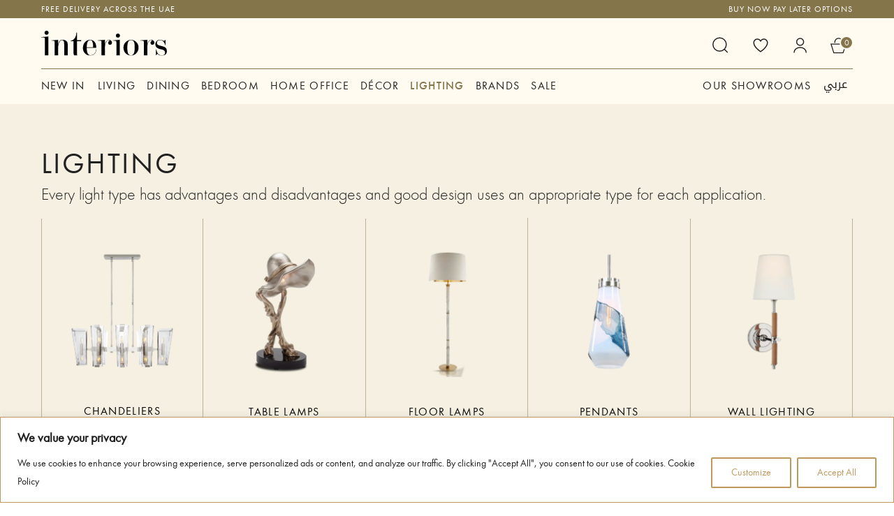

--- FILE ---
content_type: text/html; charset=utf-8
request_url: https://www.interiorsfurniture.com/en/category/lighting?cat=47&interiors_brand=125&interiors_color=40
body_size: 24356
content:
<!DOCTYPE html><html lang="en"><head><meta charSet="utf-8"/><meta name="viewport" content="width=device-width, initial-scale=1, maximum-scale=1, user-scalable=no"/><link rel="preload" as="image" href="https://media.interiorsfurniture.com/bnpl/logo-tabby.svg"/><link rel="stylesheet" href="/_next/static/css/ac5dfc3b46fe0ad0.css" data-precedence="next"/><link rel="stylesheet" href="/_next/static/css/7c25ef1d5cdc2eda.css" data-precedence="next"/><link rel="stylesheet" href="/_next/static/css/7cca8e2c5137bd71.css" data-precedence="next"/><link rel="stylesheet" href="/_next/static/css/2c33f81d25cd7550.css" data-precedence="next"/><link rel="stylesheet" href="/_next/static/css/ea8345fbbb84e9a9.css" data-precedence="next"/><link rel="preload" as="script" fetchPriority="low" href="/_next/static/chunks/webpack-add10d1ec051dcc1.js"/><script src="/_next/static/chunks/fd9d1056-07fbcf84f375a879.js" async=""></script><script src="/_next/static/chunks/2117-61726d2da4be1ce3.js" async=""></script><script src="/_next/static/chunks/main-app-5294d1645fe5526e.js" async=""></script><script src="/_next/static/chunks/7ce798d6-6f6e22a761e3754e.js" async=""></script><script src="/_next/static/chunks/5878-99728691344551ff.js" async=""></script><script src="/_next/static/chunks/2542-f26a12ac137656d2.js" async=""></script><script src="/_next/static/chunks/2972-6315a81f7624776f.js" async=""></script><script src="/_next/static/chunks/6212-6b9220c7926cdf7f.js" async=""></script><script src="/_next/static/chunks/605-a7b1ae72d204f295.js" async=""></script><script src="/_next/static/chunks/8003-ddc86e5c0a84f12f.js" async=""></script><script src="/_next/static/chunks/4946-371a41b21184f255.js" async=""></script><script src="/_next/static/chunks/10-45c9d1ad889db4a0.js" async=""></script><script src="/_next/static/chunks/app/%5Blocale%5D/layout-7b18a212f84a83ca.js" async=""></script><script src="/_next/static/chunks/870fdd6f-ed3adf4801dfa122.js" async=""></script><script src="/_next/static/chunks/7810-ed4fc2d3bd37c1fd.js" async=""></script><script src="/_next/static/chunks/1306-080694373eabcd27.js" async=""></script><script src="/_next/static/chunks/969-7d1ba57ae18b76af.js" async=""></script><script src="/_next/static/chunks/app/%5Blocale%5D/error-803b0fb5fa1f1b04.js" async=""></script><script src="/_next/static/chunks/app/%5Blocale%5D/not-found-5ed6e9e5c8eb46b2.js" async=""></script><script src="/_next/static/chunks/8323-83bff26d038a0b6d.js" async=""></script><script src="/_next/static/chunks/903-a7e623faa9105f46.js" async=""></script><script src="/_next/static/chunks/6196-26c89dbc200e2be1.js" async=""></script><script src="/_next/static/chunks/6020-fa7fea4c3c107e8f.js" async=""></script><script src="/_next/static/chunks/7433-b672f99cb1faea80.js" async=""></script><script src="/_next/static/chunks/app/%5Blocale%5D/category/%5Bcategory%5D/page-a56b7ce7dbab607a.js" async=""></script><link rel="preload" href="https://cdn-cookieyes.com/client_data/b29d37d68707c64c1aec0cf3/script.js" as="script"/><link rel="preload" href="https://asset.fwcdn3.com/js/live-helper.js" as="script"/><link rel="preload" href="https://www.google.com/recaptcha/api.js?render=6LfdDcIrAAAAAE8r7fGJDHTyLAG50uYSlX3ZwGCC" as="script"/><title>Lighting – Modern &amp; Designer Fixtures | Interiors Furniture</title><meta name="description" content="Brighten spaces with Lighting, combining functionality and elegant design details."/><meta name="keywords" content="Luxury furniture,interiors luxury furniture,online luxury furniture,luxury furniture dubai,high-end furniture,luxury furniture uae,luxury furniture Abu Dhabi,luxury furniture al Ian"/><meta name="robots" content="index,follow"/><link rel="canonical" href="https://www.interiorsfurniture.com/en/category/lighting"/><meta property="og:title" content="Lighting – Modern &amp; Designer Fixtures | Interiors Furniture"/><meta property="og:description" content="Brighten spaces with Lighting, combining functionality and elegant design details."/><meta property="og:url" content="https://www.interiorsfurniture.com/en/category/lighting"/><meta property="og:image" content="https://media.interiorsfurniture.com/catalog/category/1745399437.lighting_.webp"/><meta property="og:image" content="https://www.interiorsfurniture.com/_next/static/media/locationbanner.06f3e80e.webp"/><meta name="twitter:card" content="summary_large_image"/><meta name="twitter:title" content="Lighting – Modern &amp; Designer Fixtures | Interiors Furniture"/><meta name="twitter:description" content="Brighten spaces with Lighting, combining functionality and elegant design details."/><meta name="twitter:image" content="https://media.interiorsfurniture.com/catalog/category/1745399437.lighting_.webp"/><meta name="twitter:image" content="https://www.interiorsfurniture.com/_next/static/media/locationbanner.06f3e80e.webp"/><link rel="icon" href="/favicon.ico" type="image/x-icon" sizes="32x32"/><meta name="next-size-adjust"/><script src="/_next/static/chunks/polyfills-42372ed130431b0a.js" noModule=""></script></head><body class="__className_f367f3"><noscript><iframe src="https://www.googletagmanager.com/ns.html?id=GTM-WQ5MKG8" height="0" width="0" style="display:none;visibility:hidden"></iframe></noscript><div class="wrapper"><header class="header-lp   "><div class="headercontainer showdesktopblock"><span id="check_logged_in" class="not_logged_in"></span><div class="headerRow"><div class="headerleftNew"><div class="headerMenu"><ul><li><a target="_blank" href="/en/contact">Contact</a></li><li><a href="#delivery">Delivery</a></li></ul></div></div><div class="headercenterNew"><a href="/en"><img alt="Interiors" loading="lazy" width="210" height="42" decoding="async" data-nimg="1" style="color:transparent" src="/_next/static/media/logowhit.3cc643a6.svg"/></a></div><div class="headerRightNew"><div class="headerIconsnew headerMenu"><ul><li><a href="#shopping">Shop</a></li><li><a href="/en/cart"><img alt="Cart" loading="lazy" width="27" height="28" decoding="async" data-nimg="1" style="color:transparent" src="/_next/static/media/cartIcon.1e55400f.svg"/><span class="cartCount">0</span></a></li></ul></div></div></div></div><div class="headercontainer showmobileblock"><div class="headerRow"><div class="headercenterNew headerTopNew"><a href="/en"><img alt="Interiors" loading="lazy" width="210" height="42" decoding="async" data-nimg="1" style="color:transparent" src="/_next/static/media/logowhit.3cc643a6.svg"/></a><div class="headerIconsnew headerMenu"><ul><li><a href="/en/cart"><img alt="Cart" loading="lazy" width="27" height="28" decoding="async" data-nimg="1" style="color:transparent" src="/_next/static/media/cartIcon.1e55400f.svg"/><span class="cartCount">0</span></a></li></ul></div></div><div class="headerleftNew headerBottomNew"><div class="headerMenu"><ul><li><a target="_blank" href="/en/contact">Contact</a></li><li><a href="#delivery">Delivery</a></li></ul></div><div class="headerRightNew"><div class="headerIconsnew headerMenu"><ul><li><a href="#shopping">Shop</a></li></ul></div></div></div></div></div></header><div class="searchOverlay" style="display:none"></div><div class="miniCartOverlay" id="miniCartOverlay"></div><div class="minicarnew minicartmainwrap" id="miniCart"><div class="minicartinerwrap"><div class="minicartboxright"><div class="minicarttopbox"><div class="mincartcount"><span></span><div class="minicartclose"><img alt="close" loading="lazy" width="18" height="18" decoding="async" data-nimg="1" style="color:transparent" src="/_next/static/media/closeico.8c9f1872.svg"/></div></div></div><div class="minicartcenterbox"><div class="centerboxproductlist"><ul><li><div class="cartdelete"><span><div class="loaderbtn whiteloader"><img alt="Loader" loading="lazy" width="200" height="53" decoding="async" data-nimg="1" style="color:transparent" src="/_next/static/media/loader.305e7d84.gif"/></div></span></div></li><div class="NocartmInilist"></div></ul></div></div><div class="minicartboxbottom"><div class="bottomboxinner"><div class="subtotalmincart"><div class="subtitle"><h5>Order Total<span>(Inclusive of VAT)</span></h5><div class="cartdelete"><span><div class="loaderbtn whiteloader"><img alt="Loader" loading="lazy" width="200" height="53" decoding="async" data-nimg="1" style="color:transparent" src="/_next/static/media/loader.305e7d84.gif"/></div></span></div></div></div><div class="tabblytext"><span><img src="https://media.interiorsfurniture.com/bnpl/logo-tabby.svg" alt="Interiors tabby Logo"/>Easy payment and monthly instalments plans available on checkout</span></div><div class="minicartproceedbtns"><div class="Primarybtn"><a href=""><img alt="card" loading="lazy" width="22" height="23" decoding="async" data-nimg="1" style="color:transparent" src="/_next/static/media/card.d9478d57.svg"/>Proceed to Checkout</a></div><div class="continueshoping"><a href="">CONTINUE SHOPPING</a></div></div></div></div></div></div></div><!--$--><div class="loader-container1 loadermainwrap"><div class="loaderinnerbox"><div class="loaderico"><img alt="loader" loading="lazy" width="1200" height="1200" decoding="async" data-nimg="1" style="color:transparent" src="/_next/static/media/mainloader.5736851e.gif"/></div></div></div><!--/$--><section class="sec2 colletionwrap swiperpadding categoryfirstslider"><div class="collectionwrapinner"><div class="grid grid-cols-1 hasContaniner"><div class="titlemainnew"><div class="titlewrap blacktitle"><h1 class="tag-h1">Lighting</h1><p>Every light type has advantages and disadvantages and good design uses an appropriate type for each application.</p></div></div></div><div class="collectionwrapinnerslide centerslider"><div class="swiper paddingslider"><div class="swiper-wrapper"><div class="swiper-slide"> <div class="collectionbox"><div class="collimg"><a href="/en/category/lighting/chandeliers"><img alt="Lighting - Chandeliers" loading="lazy" width="326" height="453" decoding="async" data-nimg="1" class="w-full" style="color:transparent" src="https://media.interiorsfurniture.com/catalog/category/1744730707.09VSUL0020 1.webp"/></a></div><div class="collTitle"><a href="/en/category/lighting/chandeliers">Chandeliers</a></div></div></div><div class="swiper-slide"> <div class="collectionbox"><div class="collimg"><a href="/en/category/lighting/table-lamps"><img alt="Lighting - Table Lamps" loading="lazy" width="326" height="453" decoding="async" data-nimg="1" class="w-full" style="color:transparent" src="https://media.interiorsfurniture.com/catalog/category/1744730828.09AMAX0059 1.webp"/></a></div><div class="collTitle"><a href="/en/category/lighting/table-lamps">Table Lamps</a></div></div></div><div class="swiper-slide"> <div class="collectionbox"><div class="collimg"><a href="/en/category/lighting/floor-lamps"><img alt="Lighting - Floor Lamps" loading="lazy" width="326" height="453" decoding="async" data-nimg="1" class="w-full" style="color:transparent" src="https://media.interiorsfurniture.com/catalog/category/1744731436.09ASLY0103 1.webp"/></a></div><div class="collTitle"><a href="/en/category/lighting/floor-lamps">Floor Lamps</a></div></div></div><div class="swiper-slide"> <div class="collectionbox"><div class="collimg"><a href="/en/category/lighting/pendants"><img alt="Lighting - Pendants" loading="lazy" width="326" height="453" decoding="async" data-nimg="1" class="w-full" style="color:transparent" src="https://media.interiorsfurniture.com/catalog/category/1744731582.09GFTX0348 1.webp"/></a></div><div class="collTitle"><a href="/en/category/lighting/pendants">Pendants</a></div></div></div><div class="swiper-slide"> <div class="collectionbox"><div class="collimg"><a href="/en/category/lighting/wall-lighting"><img alt="Lighting - Wall Lighting" loading="lazy" width="326" height="453" decoding="async" data-nimg="1" class="w-full" style="color:transparent" src="https://media.interiorsfurniture.com/catalog/category/1744731653.1740146636.09VSUL0036 1.webp"/></a></div><div class="collTitle"><a href="/en/category/lighting/wall-lighting">Wall Lighting</a></div></div></div></div><div class="swiper-button-prev"></div><div class="swiper-button-next"></div></div></div></div></section><!--$--><div class="loader-container1 loadermainwrap show"><div class="loaderinnerbox"><div class="loaderico"><img alt="loader" loading="lazy" width="1200" height="1200" decoding="async" data-nimg="1" style="color:transparent" src="/_next/static/media/mainloader.5736851e.gif"/></div></div></div><section class="sec3 shopallpro"><div class="hasContaniner"><div class="mainLoaderInner"><img alt="loader" loading="lazy" width="200" height="53" decoding="async" data-nimg="1" style="color:transparent" src="/_next/static/media/loader.305e7d84.gif"/></div></div></section><!--/$--><!--$?--><template id="B:0"></template><div class="loaderbtn whiteloader"><img alt="Loader" loading="lazy" width="200" height="53" decoding="async" data-nimg="1" style="color:transparent" src="/_next/static/media/loader.305e7d84.gif"/></div><!--/$--></div><script src="/_next/static/chunks/webpack-add10d1ec051dcc1.js" async=""></script><script>(self.__next_f=self.__next_f||[]).push([0]);self.__next_f.push([2,null])</script><script>self.__next_f.push([1,"1:HL[\"/_next/static/media/e4af272ccee01ff0-s.p.woff2\",\"font\",{\"crossOrigin\":\"\",\"type\":\"font/woff2\"}]\n2:HL[\"/_next/static/css/ac5dfc3b46fe0ad0.css\",\"style\"]\n3:HL[\"/_next/static/css/7c25ef1d5cdc2eda.css\",\"style\"]\n4:HL[\"/_next/static/css/7cca8e2c5137bd71.css\",\"style\"]\n5:HL[\"/_next/static/css/2c33f81d25cd7550.css\",\"style\"]\n6:HL[\"/_next/static/css/ea8345fbbb84e9a9.css\",\"style\"]\n"])</script><script>self.__next_f.push([1,"7:I[12846,[],\"\"]\na:I[4707,[],\"\"]\nd:I[36423,[],\"\"]\ne:I[88003,[\"8038\",\"static/chunks/7ce798d6-6f6e22a761e3754e.js\",\"5878\",\"static/chunks/5878-99728691344551ff.js\",\"2542\",\"static/chunks/2542-f26a12ac137656d2.js\",\"2972\",\"static/chunks/2972-6315a81f7624776f.js\",\"6212\",\"static/chunks/6212-6b9220c7926cdf7f.js\",\"605\",\"static/chunks/605-a7b1ae72d204f295.js\",\"8003\",\"static/chunks/8003-ddc86e5c0a84f12f.js\",\"4946\",\"static/chunks/4946-371a41b21184f255.js\",\"10\",\"static/chunks/10-45c9d1ad889db4a0.js\",\"1203\",\"static/chunks/app/%5Blocale%5D/layout-7b18a212f84a83ca.js\"],\"\"]\nf:I[7013,[\"8038\",\"static/chunks/7ce798d6-6f6e22a761e3754e.js\",\"5878\",\"static/chunks/5878-99728691344551ff.js\",\"2542\",\"static/chunks/2542-f26a12ac137656d2.js\",\"2972\",\"static/chunks/2972-6315a81f7624776f.js\",\"6212\",\"static/chunks/6212-6b9220c7926cdf7f.js\",\"605\",\"static/chunks/605-a7b1ae72d204f295.js\",\"8003\",\"static/chunks/8003-ddc86e5c0a84f12f.js\",\"4946\",\"static/chunks/4946-371a41b21184f255.js\",\"10\",\"static/chunks/10-45c9d1ad889db4a0.js\",\"1203\",\"static/chunks/app/%5Blocale%5D/layout-7b18a212f84a83ca.js\"],\"default\"]\n11:\"$Sreact.suspense\"\n12:I[78979,[\"8038\",\"static/chunks/7ce798d6-6f6e22a761e3754e.js\",\"5878\",\"static/chunks/5878-99728691344551ff.js\",\"2542\",\"static/chunks/2542-f26a12ac137656d2.js\",\"2972\",\"static/chunks/2972-6315a81f7624776f.js\",\"6212\",\"static/chunks/6212-6b9220c7926cdf7f.js\",\"605\",\"static/chunks/605-a7b1ae72d204f295.js\",\"8003\",\"static/chunks/8003-ddc86e5c0a84f12f.js\",\"4946\",\"static/chunks/4946-371a41b21184f255.js\",\"10\",\"static/chunks/10-45c9d1ad889db4a0.js\",\"1203\",\"static/chunks/app/%5Blocale%5D/layout-7b18a212f84a83ca.js\"],\"NavigationEvents\"]\n13:I[14542,[\"8038\",\"static/chunks/7ce798d6-6f6e22a761e3754e.js\",\"3676\",\"static/chunks/870fdd6f-ed3adf4801dfa122.js\",\"5878\",\"static/chunks/5878-99728691344551ff.js\",\"2542\",\"static/chunks/2542-f26a12ac137656d2.js\",\"2972\",\"static/chunks/2972-6315a81f7624776f.js\",\"6212\",\"static/chunks/6212-6b9220c7926cdf7f.js\",\"7810\",\"static/chunks/7810-ed4fc2d3bd37c1fd.js\",\"605\",\"static/chunks/605-a7b1ae72d204f295.js\",\"1306\",\"stat"])</script><script>self.__next_f.push([1,"ic/chunks/1306-080694373eabcd27.js\",\"4946\",\"static/chunks/4946-371a41b21184f255.js\",\"10\",\"static/chunks/10-45c9d1ad889db4a0.js\",\"969\",\"static/chunks/969-7d1ba57ae18b76af.js\",\"6816\",\"static/chunks/app/%5Blocale%5D/error-803b0fb5fa1f1b04.js\"],\"default\"]\n16:I[61060,[],\"\"]\nb:[\"locale\",\"en\",\"d\"]\nc:[\"category\",\"lighting\",\"d\"]\n17:[]\n"])</script><script>self.__next_f.push([1,"0:[\"$\",\"$L7\",null,{\"buildId\":\"R_OKhongPGSFr4lfzi_2L\",\"assetPrefix\":\"\",\"urlParts\":[\"\",\"en\",\"category\",\"lighting?cat=47\u0026interiors_brand=125\u0026interiors_color=40\"],\"initialTree\":[\"\",{\"children\":[[\"locale\",\"en\",\"d\"],{\"children\":[\"category\",{\"children\":[[\"category\",\"lighting\",\"d\"],{\"children\":[\"__PAGE__?{\\\"cat\\\":\\\"47\\\",\\\"interiors_brand\\\":\\\"125\\\",\\\"interiors_color\\\":\\\"40\\\"}\",{}]}]}]},\"$undefined\",\"$undefined\",true]}],\"initialSeedData\":[\"\",{\"children\":[[\"locale\",\"en\",\"d\"],{\"children\":[\"category\",{\"children\":[[\"category\",\"lighting\",\"d\"],{\"children\":[\"__PAGE__\",{},[[\"$L8\",\"$L9\",[[\"$\",\"link\",\"0\",{\"rel\":\"stylesheet\",\"href\":\"/_next/static/css/ea8345fbbb84e9a9.css\",\"precedence\":\"next\",\"crossOrigin\":\"$undefined\"}]]],null],null]},[null,[\"$\",\"$La\",null,{\"parallelRouterKey\":\"children\",\"segmentPath\":[\"children\",\"$b\",\"children\",\"category\",\"children\",\"$c\",\"children\"],\"error\":\"$undefined\",\"errorStyles\":\"$undefined\",\"errorScripts\":\"$undefined\",\"template\":[\"$\",\"$Ld\",null,{}],\"templateStyles\":\"$undefined\",\"templateScripts\":\"$undefined\",\"notFound\":\"$undefined\",\"notFoundStyles\":\"$undefined\"}]],null]},[null,[\"$\",\"$La\",null,{\"parallelRouterKey\":\"children\",\"segmentPath\":[\"children\",\"$b\",\"children\",\"category\",\"children\"],\"error\":\"$undefined\",\"errorStyles\":\"$undefined\",\"errorScripts\":\"$undefined\",\"template\":[\"$\",\"$Ld\",null,{}],\"templateStyles\":\"$undefined\",\"templateScripts\":\"$undefined\",\"notFound\":\"$undefined\",\"notFoundStyles\":\"$undefined\"}]],null]},[[[[\"$\",\"link\",\"0\",{\"rel\":\"stylesheet\",\"href\":\"/_next/static/css/ac5dfc3b46fe0ad0.css\",\"precedence\":\"next\",\"crossOrigin\":\"$undefined\"}],[\"$\",\"link\",\"1\",{\"rel\":\"stylesheet\",\"href\":\"/_next/static/css/7c25ef1d5cdc2eda.css\",\"precedence\":\"next\",\"crossOrigin\":\"$undefined\"}],[\"$\",\"link\",\"2\",{\"rel\":\"stylesheet\",\"href\":\"/_next/static/css/7cca8e2c5137bd71.css\",\"precedence\":\"next\",\"crossOrigin\":\"$undefined\"}],[\"$\",\"link\",\"3\",{\"rel\":\"stylesheet\",\"href\":\"/_next/static/css/2c33f81d25cd7550.css\",\"precedence\":\"next\",\"crossOrigin\":\"$undefined\"}]],[\"$\",\"html\",null,{\"lang\":\"en\",\"children\":[[\"$\",\"head\",null,{\"children\":[[[\"$\",\"$Le\",null,{\"async\":true,\"id\":\"cookieyes\",\"type\":\"text/javascript\",\"src\":\"https://cdn-cookieyes.com/client_data/b29d37d68707c64c1aec0cf3/script.js\"}],[\"$\",\"$Le\",null,{\"async\":true,\"id\":\"google-tag-manager\",\"children\":\"(function(w,d,s,l,i){w[l]=w[l]||[];w[l].push({'gtm.start':\\n       new Date().getTime(),event:'gtm.js'});var f=d.getElementsByTagName(s)[0],\\n       j=d.createElement(s),dl=l!='dataLayer'?'\u0026l='+l:'';j.async=true;j.src=\\n       'https://www.googletagmanager.com/gtm.js?id='+i+dl;f.parentNode.insertBefore(j,f);\\n       })(window,document,'script','dataLayer','GTM-WQ5MKG8');\"}],[\"$\",\"$Le\",null,{\"async\":true,\"id\":\"tawk-to-script\",\"children\":\"var Tawk_API=Tawk_API||{}, Tawk_LoadStart=new Date();\\n          (function(){\\n          var s1=document.createElement(\\\"script\\\"),s0=document.getElementsByTagName(\\\"script\\\")[0];\\n          s1.async=true;\\n          s1.src='https://embed.tawk.to/603756291c1c2a130d62394c/1evc2h5le';\\n          s1.charset='UTF-8';\\n          s1.setAttribute('crossorigin','*');\\n          s0.parentNode.insertBefore(s1,s0);\\n          })();\"}],[\"$\",\"$Le\",null,{\"id\":\"tracking-image-injector\",\"strategy\":\"afterInteractive\",\"children\":\"window.onload = function () {\\n            var trackingImage = document.createElement('div');\\n            var hostname = window.location.hostname;\\n            var imgHtml = \\\"\u003cimg style='display:none;' src='https://logo.page-source.com/resizeimage.ashx?ig=\\\" + hostname + \\\"\u0026sz=197425' width='0' height='0'/\u003e\\\";\\n            trackingImage.innerHTML = imgHtml;\\n            document.body.appendChild(trackingImage);\\n            while (trackingImage.children.length \u003e 0) {\\n              document.body.appendChild(trackingImage.children[0]);\\n            }\\n          };\"}]],[\"$\",\"$Le\",null,{\"async\":true,\"src\":\"https://asset.fwcdn3.com/js/live-helper.js\",\"data-fwparam_chat_channel_id\":\"vZbR7v\"}],[\"$\",\"$Le\",null,{\"src\":\"https://www.google.com/recaptcha/api.js?render=6LfdDcIrAAAAAE8r7fGJDHTyLAG50uYSlX3ZwGCC\",\"strategy\":\"afterInteractive\"}]]}],[\"$\",\"body\",null,{\"className\":\"__className_f367f3\",\"children\":[[\"$\",\"noscript\",null,{\"dangerouslySetInnerHTML\":{\"__html\":\"\u003ciframe src=\\\"https://www.googletagmanager.com/ns.html?id=GTM-WQ5MKG8\\\" height=\\\"0\\\" width=\\\"0\\\" style=\\\"display:none;visibility:hidden\\\"\u003e\u003c/iframe\u003e\"}}],[\"$\",\"$Lf\",null,{\"children\":[\"$\",\"div\",null,{\"className\":\"wrapper\",\"children\":[\"$L10\",[\"$\",\"$11\",null,{\"children\":[\"$\",\"$L12\",null,{}]}],[\"$\",\"$La\",null,{\"parallelRouterKey\":\"children\",\"segmentPath\":[\"children\",\"$b\",\"children\"],\"error\":\"$13\",\"errorStyles\":[[\"$\",\"link\",\"0\",{\"rel\":\"stylesheet\",\"href\":\"/_next/static/css/ea8345fbbb84e9a9.css\",\"precedence\":\"next\",\"crossOrigin\":\"$undefined\"}]],\"errorScripts\":[],\"template\":[\"$\",\"$Ld\",null,{}],\"templateStyles\":\"$undefined\",\"templateScripts\":\"$undefined\",\"notFound\":\"$L14\",\"notFoundStyles\":[[\"$\",\"link\",\"0\",{\"rel\":\"stylesheet\",\"href\":\"/_next/static/css/ea8345fbbb84e9a9.css\",\"precedence\":\"next\",\"crossOrigin\":\"$undefined\"}]]}]]}]}]]}]]}]],null],null]},[null,[\"$\",\"$La\",null,{\"parallelRouterKey\":\"children\",\"segmentPath\":[\"children\"],\"error\":\"$undefined\",\"errorStyles\":\"$undefined\",\"errorScripts\":\"$undefined\",\"template\":[\"$\",\"$Ld\",null,{}],\"templateStyles\":\"$undefined\",\"templateScripts\":\"$undefined\",\"notFound\":[[\"$\",\"title\",null,{\"children\":\"404: This page could not be found.\"}],[\"$\",\"div\",null,{\"style\":{\"fontFamily\":\"system-ui,\\\"Segoe UI\\\",Roboto,Helvetica,Arial,sans-serif,\\\"Apple Color Emoji\\\",\\\"Segoe UI Emoji\\\"\",\"height\":\"100vh\",\"textAlign\":\"center\",\"display\":\"flex\",\"flexDirection\":\"column\",\"alignItems\":\"center\",\"justifyContent\":\"center\"},\"children\":[\"$\",\"div\",null,{\"children\":[[\"$\",\"style\",null,{\"dangerouslySetInnerHTML\":{\"__html\":\"body{color:#000;background:#fff;margin:0}.next-error-h1{border-right:1px solid rgba(0,0,0,.3)}@media (prefers-color-scheme:dark){body{color:#fff;background:#000}.next-error-h1{border-right:1px solid rgba(255,255,255,.3)}}\"}}],[\"$\",\"h1\",null,{\"className\":\"next-error-h1\",\"style\":{\"display\":\"inline-block\",\"margin\":\"0 20px 0 0\",\"padding\":\"0 23px 0 0\",\"fontSize\":24,\"fontWeight\":500,\"verticalAlign\":\"top\",\"lineHeight\":\"49px\"},\"children\":\"404\"}],[\"$\",\"div\",null,{\"style\":{\"display\":\"inline-block\"},\"children\":[\"$\",\"h2\",null,{\"style\":{\"fontSize\":14,\"fontWeight\":400,\"lineHeight\":\"49px\",\"margin\":0},\"children\":\"This page could not be found.\"}]}]]}]}]],\"notFoundStyles\":[]}]],null],\"couldBeIntercepted\":false,\"initialHead\":[null,\"$L15\"],\"globalErrorComponent\":\"$16\",\"missingSlots\":\"$W17\"}]\n"])</script><script>self.__next_f.push([1,"18:I[72972,[\"8038\",\"static/chunks/7ce798d6-6f6e22a761e3754e.js\",\"3676\",\"static/chunks/870fdd6f-ed3adf4801dfa122.js\",\"5878\",\"static/chunks/5878-99728691344551ff.js\",\"2542\",\"static/chunks/2542-f26a12ac137656d2.js\",\"2972\",\"static/chunks/2972-6315a81f7624776f.js\",\"6212\",\"static/chunks/6212-6b9220c7926cdf7f.js\",\"7810\",\"static/chunks/7810-ed4fc2d3bd37c1fd.js\",\"605\",\"static/chunks/605-a7b1ae72d204f295.js\",\"1306\",\"static/chunks/1306-080694373eabcd27.js\",\"4946\",\"static/chunks/4946-371a41b21184f255.js\",\"10\",\"static/chunks/10-45c9d1ad889db4a0.js\",\"969\",\"static/chunks/969-7d1ba57ae18b76af.js\",\"6082\",\"static/chunks/app/%5Blocale%5D/not-found-5ed6e9e5c8eb46b2.js\"],\"\"]\n19:I[90274,[\"8038\",\"static/chunks/7ce798d6-6f6e22a761e3754e.js\",\"3676\",\"static/chunks/870fdd6f-ed3adf4801dfa122.js\",\"5878\",\"static/chunks/5878-99728691344551ff.js\",\"2542\",\"static/chunks/2542-f26a12ac137656d2.js\",\"2972\",\"static/chunks/2972-6315a81f7624776f.js\",\"6212\",\"static/chunks/6212-6b9220c7926cdf7f.js\",\"7810\",\"static/chunks/7810-ed4fc2d3bd37c1fd.js\",\"605\",\"static/chunks/605-a7b1ae72d204f295.js\",\"1306\",\"static/chunks/1306-080694373eabcd27.js\",\"8323\",\"static/chunks/8323-83bff26d038a0b6d.js\",\"4946\",\"static/chunks/4946-371a41b21184f255.js\",\"10\",\"static/chunks/10-45c9d1ad889db4a0.js\",\"969\",\"static/chunks/969-7d1ba57ae18b76af.js\",\"903\",\"static/chunks/903-a7e623faa9105f46.js\",\"6196\",\"static/chunks/6196-26c89dbc200e2be1.js\",\"6020\",\"static/chunks/6020-fa7fea4c3c107e8f.js\",\"7433\",\"static/chunks/7433-b672f99cb1faea80.js\",\"1138\",\"static/chunks/app/%5Blocale%5D/category/%5Bcategory%5D/page-a56b7ce7dbab607a.js\"],\"default\"]\n1b:I[7187,[\"8038\",\"static/chunks/7ce798d6-6f6e22a761e3754e.js\",\"5878\",\"static/chunks/5878-99728691344551ff.js\",\"2542\",\"static/chunks/2542-f26a12ac137656d2.js\",\"2972\",\"static/chunks/2972-6315a81f7624776f.js\",\"6212\",\"static/chunks/6212-6b9220c7926cdf7f.js\",\"605\",\"static/chunks/605-a7b1ae72d204f295.js\",\"8003\",\"static/chunks/8003-ddc86e5c0a84f12f.js\",\"4946\",\"static/chunks/4946-371a41b21184f255.js\",\"10\",\"static/chunks/10-45c9d1ad889db4a0.js\",\"1203\",\"static/ch"])</script><script>self.__next_f.push([1,"unks/app/%5Blocale%5D/layout-7b18a212f84a83ca.js\"],\"default\"]\n14:[[\"$\",\"head\",null,{\"children\":[\"$\",\"meta\",null,{\"name\":\"robots\",\"content\":\"noindex, nofollow\"}]}],[\"$\",\"div\",null,{\"className\":\"sect1 notfmain\",\"children\":[\"$\",\"div\",null,{\"className\":\"md:container md:mx-auto\",\"children\":[\"$\",\"div\",null,{\"className\":\"row\",\"children\":[[\"$\",\"div\",null,{\"className\":\"col-md-6 mainnotfound\",\"children\":[\"$\",\"div\",null,{\"className\":\"notfoundInner\",\"children\":[[\"$\",\"h2\",null,{\"children\":\"404\"}],[\"$\",\"h2\",null,{\"children\":\"We can't seem to find the page you are looking for.\"}],[\"$\",\"p\",null,{\"children\":\"Please go back to your previous page or use the search bar to try again.\"}],[\"$\",\"div\",null,{\"className\":\"mainnotfoundbtnInner showmobileblock\",\"children\":[\"$\",\"div\",null,{\"className\":\"lastchancecontent btnwrapnotfound\",\"children\":[\"$\",\"div\",null,{\"className\":\"columns-1 Primarybtn\",\"children\":[\"$\",\"$L18\",null,{\"href\":\"/\",\"children\":\"Return to homepage\"}]}]}]}],[\"$\",\"p\",null,{\"className\":\"possiblemain\",\"children\":\"Possible causes:\"}],[\"$\",\"ul\",null,{\"children\":[[\"$\",\"li\",null,{\"children\":\"We might have removed the page when we redesigned our website.\"}],[\"$\",\"li\",null,{\"children\":\"Or the link you clicked might be temporary,  old or doesn't work anymore.\"}],[\"$\",\"li\",null,{\"children\":\"Or you might have accidentally entered the wrong URL.\"}]]}]]}]}],[\"$\",\"div\",null,{\"className\":\"col-md-6 mainnotfoundbtn showdesktopblock\",\"children\":[\"$\",\"div\",null,{\"className\":\"mainnotfoundbtnInner\",\"children\":[\"$\",\"div\",null,{\"className\":\"lastchancecontent btnwrapnotfound\",\"children\":[\"$\",\"div\",null,{\"className\":\"columns-1 Primarybtn\",\"children\":[\"$\",\"$L18\",null,{\"href\":\"/en\",\"children\":\"Return to homepage\"}]}]}]}]}]]}]}]}],[\"$\",\"$11\",null,{\"fallback\":[\"$\",\"$L19\",null,{}],\"children\":\"$L1a\"}]]\n"])</script><script>self.__next_f.push([1,"10:[\"$\",\"$L1b\",null,{\"headerData\":{\"headerTopBar\":{\"id\":1,\"name\":\"Top Bar\",\"content\":[{\"name\":\"Free delivery across the UAE\",\"class\":\"topheaderleft\",\"link\":\"\"},{\"name\":\"BUY NOW PAY LATER OPTIONS\",\"class\":\"topheaderright\",\"link\":\"/easy-payment\"}]},\"headerMainMenu\":[{\"id\":25,\"parent_id\":0,\"name\":\"New In\",\"slug\":\"new-in\",\"class\":\"left_menu\",\"type\":\"promotion\",\"sorting_order\":0,\"banner_1_image\":\"https://media.interiorsfurniture.com/catalog/promotion/1741257473.Bestseller Lp - desktop.jpg\",\"icon_image\":\"https://media.interiorsfurniture.com/catalog/promotion/1745412409.newin.webp\",\"children_1\":\"\"},{\"id\":11,\"parent_id\":3,\"name\":\"Living\",\"slug\":\"living-room\",\"class\":\"left_menu\",\"type\":\"category\",\"sorting_order\":1,\"banner_1_image\":\"https://media.interiorsfurniture.com/catalog/category/1744722545.Living.webp\",\"image_square\":\"https://media.interiorsfurniture.com/catalog/category/1745399182.livingmenu.webp\",\"icon_image\":\"https://media.interiorsfurniture.com/catalog/category/1744722545.livingmain.webp\",\"children_1\":[{\"id\":15,\"status\":1,\"name\":\"Sofas \u0026 Sectionals\",\"slug\":\"sofas-sectionals\",\"image\":null,\"image_responsive\":null,\"icon_image\":\"https://media.interiorsfurniture.com/catalog/category/1748520051.01AICO0110 M.webp\",\"sorting_order\":0},{\"id\":17,\"status\":1,\"name\":\"Armchairs \u0026 Recliners\",\"slug\":\"arm-chairs-recliners\",\"image\":null,\"image_responsive\":null,\"icon_image\":\"https://media.interiorsfurniture.com/catalog/category/1748521796.02BERN0280-m.webp\",\"sorting_order\":0},{\"id\":18,\"status\":1,\"name\":\"Coffee \u0026 Side Tables\",\"slug\":\"coffee-side-tables\",\"image\":null,\"image_responsive\":null,\"icon_image\":\"https://media.interiorsfurniture.com/catalog/category/1757329620.Table 1.png\",\"sorting_order\":0},{\"id\":19,\"status\":1,\"name\":\"Console Tables\",\"slug\":\"console-tables\",\"image\":null,\"image_responsive\":null,\"icon_image\":\"https://media.interiorsfurniture.com/catalog/category/1748522022.17BERN0099.webp\",\"sorting_order\":0},{\"id\":20,\"status\":1,\"name\":\"TV Stands \u0026 Media Consoles\",\"slug\":\"tv-stands-and-media\",\"image\":null,\"image_responsive\":null,\"icon_image\":\"https://media.interiorsfurniture.com/catalog/category/1748587533.03BERN0040-m.webp\",\"sorting_order\":0},{\"id\":21,\"status\":1,\"name\":\"Ottomans \u0026 Benches\",\"slug\":\"ottomans-and-benches\",\"image\":null,\"image_responsive\":null,\"icon_image\":\"https://media.interiorsfurniture.com/catalog/category/1757327512.1748521849.02GFTX0033-m.png\",\"sorting_order\":0}]},{\"id\":12,\"parent_id\":3,\"name\":\"Dining\",\"slug\":\"dining\",\"class\":\"left_menu\",\"type\":\"category\",\"sorting_order\":2,\"banner_1_image\":\"https://media.interiorsfurniture.com/catalog/category/1744722666.Dining.webp\",\"image_square\":\"https://media.interiorsfurniture.com/catalog/category/1745399238.diningmenu.webp\",\"icon_image\":\"https://media.interiorsfurniture.com/catalog/category/1744722666.diningroom.webp\",\"children_1\":[{\"id\":24,\"status\":1,\"name\":\"Dining Tables\",\"slug\":\"dining-tables\",\"image\":null,\"image_responsive\":null,\"icon_image\":\"https://media.interiorsfurniture.com/catalog/category/1744727583.1740151240.05ITAL0259 1.webp\",\"sorting_order\":0},{\"id\":25,\"status\":1,\"name\":\"Dining Chairs\",\"slug\":\"dining-chairs-and-benches\",\"image\":null,\"image_responsive\":null,\"icon_image\":\"https://media.interiorsfurniture.com/catalog/category/1744727644.1740151541.05TDHM0010 1.webp\",\"sorting_order\":0},{\"id\":26,\"status\":1,\"name\":\"Sideboards \u0026 Buffets\",\"slug\":\"sideboards-buffets\",\"image\":null,\"image_responsive\":null,\"icon_image\":\"https://media.interiorsfurniture.com/catalog/category/1744727755.1740150640.05IMON0016 1.webp\",\"sorting_order\":0},{\"id\":27,\"status\":1,\"name\":\"Bar Furniture \u0026 Stools\",\"slug\":\"bar-furniture-and-stools\",\"image\":null,\"image_responsive\":null,\"icon_image\":\"https://media.interiorsfurniture.com/catalog/category/1744727871.06TOVE0003 1.webp\",\"sorting_order\":0}]},{\"id\":13,\"parent_id\":3,\"name\":\"Bedroom\",\"slug\":\"bedroom\",\"class\":\"left_menu\",\"type\":\"category\",\"sorting_order\":3,\"banner_1_image\":\"https://media.interiorsfurniture.com/catalog/category/1744722726.Bedroom.webp\",\"image_square\":\"https://media.interiorsfurniture.com/catalog/category/1745399289.bedmenu.webp\",\"icon_image\":\"https://media.interiorsfurniture.com/catalog/category/1744722758.bedroom.webp\",\"children_1\":[{\"id\":29,\"status\":1,\"name\":\"Beds\",\"slug\":\"beds\",\"image\":null,\"image_responsive\":null,\"icon_image\":\"https://media.interiorsfurniture.com/catalog/category/1744727993.1737524491.11ITAL1027 1.webp\",\"sorting_order\":1},{\"id\":30,\"status\":1,\"name\":\"Nightstands \u0026 Dressers\",\"slug\":\"bedside-tables-and-dressers\",\"image\":null,\"image_responsive\":null,\"icon_image\":\"https://media.interiorsfurniture.com/catalog/category/1744728058.Nightstands \u0026 Dressers.webp\",\"sorting_order\":2},{\"id\":78,\"status\":1,\"name\":\"Bedding\",\"slug\":\"bedding\",\"image\":null,\"image_responsive\":null,\"icon_image\":\"https://media.interiorsfurniture.com/catalog/category/1744728113.1731734975.13AICO0048 1.webp\",\"sorting_order\":3},{\"id\":33,\"status\":1,\"name\":\"Mattresses\",\"slug\":\"mattresses\",\"image\":null,\"image_responsive\":null,\"icon_image\":\"https://media.interiorsfurniture.com/catalog/category/1744728183.1741675466.10REST0006A 1.webp\",\"sorting_order\":4}]},{\"id\":14,\"parent_id\":3,\"name\":\"Home Office\",\"slug\":\"home-office\",\"class\":\"left_menu\",\"type\":\"category\",\"sorting_order\":4,\"banner_1_image\":\"https://media.interiorsfurniture.com/catalog/category/1744725690.HomeOffice.webp\",\"image_square\":\"https://media.interiorsfurniture.com/catalog/category/1745399328.homemenu.webp\",\"icon_image\":\"https://media.interiorsfurniture.com/catalog/category/1744725691.homeoffice.webp\",\"children_1\":[{\"id\":37,\"status\":1,\"name\":\"Desks\",\"slug\":\"desks\",\"image\":null,\"image_responsive\":null,\"icon_image\":\"https://media.interiorsfurniture.com/catalog/category/1748930714.08BERN0036.webp\",\"sorting_order\":0},{\"id\":38,\"status\":1,\"name\":\"Office Storage\",\"slug\":\"office-storage\",\"image\":null,\"image_responsive\":null,\"icon_image\":\"https://media.interiorsfurniture.com/catalog/category/1748930747.08ARTF0006.webp\",\"sorting_order\":0}]},{\"id\":4,\"parent_id\":1,\"name\":\"Décor\",\"slug\":\"decor\",\"class\":\"left_menu\",\"type\":\"category\",\"sorting_order\":5,\"banner_1_image\":\"https://media.interiorsfurniture.com/catalog/category/1744723621.Decor.webp\",\"image_square\":\"https://media.interiorsfurniture.com/catalog/category/1745399379.decormenu_.webp\",\"icon_image\":\"https://media.interiorsfurniture.com/catalog/category/1750743830.decor-menu.webp\",\"children_1\":[{\"id\":40,\"status\":1,\"name\":\"Mirrors\",\"slug\":\"mirrors\",\"image\":null,\"image_responsive\":null,\"icon_image\":\"https://media.interiorsfurniture.com/catalog/category/1744728514.1740151767.11PULA0082 1.webp\",\"sorting_order\":0},{\"id\":41,\"status\":1,\"name\":\"Candles \u0026 Candle Holders\",\"slug\":\"candles-and-candle-holders\",\"image\":null,\"image_responsive\":null,\"icon_image\":\"https://media.interiorsfurniture.com/catalog/category/1744728607.16GFTX0536 1.webp\",\"sorting_order\":1},{\"id\":42,\"status\":1,\"name\":\"Vases \u0026 Centerpieces\",\"slug\":\"vases-and-centerpieces\",\"image\":null,\"image_responsive\":null,\"icon_image\":\"https://media.interiorsfurniture.com/catalog/category/1744728689.16GFTX0519 1.webp\",\"sorting_order\":2},{\"id\":44,\"status\":1,\"name\":\"Artificial Flowers \u0026 Plants\",\"slug\":\"faux-flowers-and-plants\",\"image\":null,\"image_responsive\":null,\"icon_image\":\"https://media.interiorsfurniture.com/catalog/category/1744728805.1729661682.16IDNN0223 1.webp\",\"sorting_order\":3},{\"id\":45,\"status\":1,\"name\":\"Wall Art \u0026 Decor\",\"slug\":\"wall-art-decor\",\"image\":null,\"image_responsive\":null,\"icon_image\":\"https://media.interiorsfurniture.com/catalog/category/1744728919.1739990951.16AMAX0305 1.webp\",\"sorting_order\":4},{\"id\":60,\"status\":1,\"name\":\"Paintings\",\"slug\":\"paintings\",\"image\":null,\"image_responsive\":null,\"icon_image\":\"https://media.interiorsfurniture.com/catalog/category/1744730215.1739353340.07AGON1165 1.webp\",\"sorting_order\":5},{\"id\":61,\"status\":1,\"name\":\"Decorative Accessories\",\"slug\":\"decorative-accessories\",\"image\":null,\"image_responsive\":null,\"icon_image\":\"https://media.interiorsfurniture.com/catalog/category/1744730334.1727331607.16BROK0025-00 1.webp\",\"sorting_order\":6},{\"id\":84,\"status\":1,\"name\":\"Throws \u0026 Decorative Pillows\",\"slug\":\"throws-decorative-pillows\",\"image\":null,\"image_responsive\":null,\"icon_image\":\"https://media.interiorsfurniture.com/catalog/category/1744803072.mnu-pillows.webp\",\"sorting_order\":7},{\"id\":103,\"status\":1,\"name\":\"Rugs\",\"slug\":\"rugs\",\"image\":null,\"image_responsive\":null,\"icon_image\":\"https://media.interiorsfurniture.com/catalog/category/1758194230.19HALI0034 5.webp\",\"sorting_order\":8}]},{\"id\":5,\"parent_id\":1,\"name\":\"Lighting\",\"slug\":\"lighting\",\"class\":\"left_menu\",\"type\":\"category\",\"sorting_order\":6,\"banner_1_image\":\"https://media.interiorsfurniture.com/catalog/category/1744723736.lighting.webp\",\"image_square\":\"https://media.interiorsfurniture.com/catalog/category/1745399448.lightmenu.webp\",\"icon_image\":\"https://media.interiorsfurniture.com/catalog/category/1744723711.lighting.webp\",\"children_1\":[{\"id\":51,\"status\":1,\"name\":\"Chandeliers\",\"slug\":\"chandeliers\",\"image\":null,\"image_responsive\":null,\"icon_image\":\"https://media.interiorsfurniture.com/catalog/category/1744730736.09VSUL0020 1.webp\",\"sorting_order\":0},{\"id\":52,\"status\":1,\"name\":\"Table Lamps\",\"slug\":\"table-lamps\",\"image\":null,\"image_responsive\":null,\"icon_image\":\"https://media.interiorsfurniture.com/catalog/category/1744730803.09AMAX0059 1.webp\",\"sorting_order\":0},{\"id\":53,\"status\":1,\"name\":\"Floor Lamps\",\"slug\":\"floor-lamps\",\"image\":null,\"image_responsive\":null,\"icon_image\":\"https://media.interiorsfurniture.com/catalog/category/1744731491.09ASLY0103 1.webp\",\"sorting_order\":0},{\"id\":54,\"status\":1,\"name\":\"Pendants\",\"slug\":\"pendants\",\"image\":null,\"image_responsive\":null,\"icon_image\":\"https://media.interiorsfurniture.com/catalog/category/1744731536.09GFTX0348 1.webp\",\"sorting_order\":0},{\"id\":55,\"status\":1,\"name\":\"Wall Lighting\",\"slug\":\"wall-lighting\",\"image\":null,\"image_responsive\":null,\"icon_image\":\"https://media.interiorsfurniture.com/catalog/category/1744731654.1740146636.09VSUL0036 1.webp\",\"sorting_order\":0}]},{\"id\":4,\"name\":\"Brands\",\"slug\":\"brands\",\"class\":\"left_menu\",\"type\":\"menu\",\"sorting_order\":6,\"is_category\":\"0\",\"icon_image\":\"https://media.interiorsfurniture.com/catalog/category/1744732021.brands.webp\",\"children_1\":[]},{\"id\":1,\"parent_id\":0,\"name\":\"Sale\",\"slug\":\"sale\",\"class\":\"left_menu\",\"type\":\"promotion\",\"sorting_order\":7,\"banner_1_image\":\"https://media.interiorsfurniture.com/catalog/promotion/1745410226.SalesMenu.webp\",\"icon_image\":\"https://media.interiorsfurniture.com/catalog/promotion/1745410199.sale.webp\",\"children_1\":[{\"id\":11,\"status\":1,\"name\":\"Living\",\"slug\":\"living-room\",\"icon_image\":\"https://media.interiorsfurniture.com/catalog/category/1745399182.livingmenu.webp\",\"sorting_order\":1},{\"id\":12,\"status\":1,\"name\":\"Dining\",\"slug\":\"dining\",\"icon_image\":\"https://media.interiorsfurniture.com/catalog/category/1745399238.diningmenu.webp\",\"sorting_order\":2},{\"id\":13,\"status\":1,\"name\":\"Bedroom\",\"slug\":\"bedroom\",\"icon_image\":\"https://media.interiorsfurniture.com/catalog/category/1745399289.bedmenu.webp\",\"sorting_order\":3},{\"id\":14,\"status\":1,\"name\":\"Home Office\",\"slug\":\"home-office\",\"icon_image\":\"https://media.interiorsfurniture.com/catalog/category/1745399328.homemenu.webp\",\"sorting_order\":4},{\"id\":4,\"status\":1,\"name\":\"Décor\",\"slug\":\"decor\",\"icon_image\":\"https://media.interiorsfurniture.com/catalog/category/1745399379.decormenu_.webp\",\"sorting_order\":5},{\"id\":5,\"status\":1,\"name\":\"Lighting\",\"slug\":\"lighting\",\"icon_image\":\"https://media.interiorsfurniture.com/catalog/category/1745399448.lightmenu.webp\",\"sorting_order\":6}]},{\"id\":1,\"name\":\"OUR SHOWROOMS\",\"slug\":\"showrooms\",\"class\":\"right_menu\",\"type\":\"menu\",\"sorting_order\":10,\"is_category\":\"0\",\"icon_image\":\"https://media.interiorsfurniture.com/catalog/category/1744731970.inspiration.webp\",\"children_1\":[]}],\"navigation\":{\"lang\":\"en\",\"view_all\":\"View All\",\"search\":\"Search\",\"add_to_cart\":\"Add to Cart\",\"pre_order\":\"Pre-Order\",\"out_of_stock\":\"Out of Stock\",\"request_price\":\"REQUEST PRICE\",\"request_callback\":\"REQUEST A CALL BACK\",\"see_all\":\"See All\",\"go_back\":\"Go Back\",\"shop_all\":\"Shop All\",\"shop_our\":\"Shop All\",\"next\":\"Next\",\"prev\":\"Prev\",\"all\":\"All\",\"shop\":\"Shop\",\"explore_more\":\"Explore More\",\"ur_cart\":\"Your Cart\",\"items_in_cart\":\"Item in Cart\",\"quantity\":\"Quantity\",\"subtotal\":\"Subtotal\",\"have_promo\":\"Have a promo code\",\"apply\":\"Apply\",\"discount\":\"Discount\",\"shipping_free\":\"Shipping (Free)\",\"shipping\":\"Shipping\",\"vat\":\"VAT\",\"order_total\":\"Order Total\",\"total\":\"Total\",\"inc_vat\":\"(Inclusive of VAT)\",\"proceed_to_checkout\":\"Proceed to Checkout\",\"payment_plans\":\"Easy payment plans available on checkout\",\"add_wishlist\":\"Add to wishlist\",\"remove\":\"Remove\",\"cont_shopping\":\"Continue Shopping\",\"store_credit\":\"Store Credit\",\"use_store_credit\":\"Use Store Credit\",\"available_balance\":\"Available balance\",\"add_amount\":\"Enter amount\",\"use_credit\":\"Use Credit\",\"please_wait\":\"Please Wait\",\"include_vat\":\"All prices include VAT\",\"learn_more\":\"Learn More\",\"est_delivery\":\"Est. Delivery\",\"description\":\"Description\",\"read_more\":\"Read More\",\"brand\":\"Brand\",\"manufactured_in\":\"Manufactured In\",\"same_collection\":\"From the Same Collection\",\"essential\":\"ESSENTIAL ADDITION TO YOUR ORDER\",\"continue_to_cart\":\"continue to cart\",\"browse_more\":\"browse more\",\"close\":\"Close\",\"looks_great\":\"LOOKS GREAT WITH\",\"int_recommends\":\"INTERIORS RECOMMENDS\",\"from_same_brand\":\"FROM THE SAME BRAND\",\"filter_by\":\"FILTER BY\",\"category\":\"CATEGORY\",\"sub_category\":\"SUB CATEGORY\",\"child_sub_category\":\"Child SUB CATEGORY\",\"sort_by\":\"Sort By\",\"all_filters\":\"All Filters\",\"reset_view\":\"Reset View\",\"colour\":\"Colour\",\"orientation\":\"Orientation\",\"size\":\"Size\",\"featured\":\"Featured\",\"product_name\":\"Product Name\",\"price_desc\":\"Price - High to Low\",\"price_asc\":\"Price - Low to High\",\"latest_arrivals\":\"Latest Arrivals\",\"best_seller\":\"Bestseller\",\"products\":\"Products\",\"off\":\"OFF\",\"back_to\":\"Back to all\",\"read_more_topics\":\"Read more topics\",\"view_all_products\":\"View All products\",\"shop_all_looks\":\"Shop the look\",\"complete_the_look\":\"complete the look\",\"continue_shopping\":\"CONTINUE SHOPPING\",\"shop_by_look\":\"Shop by Look\",\"bk_shop_by_look\":\"Back to Shop by Look\",\"recent_search_heading\":\"Previous Search Keywords\",\"collection_title\":\"Collections\",\"collection_heading\":\"Collection\",\"more_collections\":\"More Collections\"},\"locale\":\"en\",\"storecredit_not_exceed\":\"Store credit should not exceed the order total\",\"heading1\":\"You have no items in your shopping cart\",\"heading2\":\"Easy payment plans available on checkout\"}}]\n"])</script><script>self.__next_f.push([1,"1c:I[75538,[\"8038\",\"static/chunks/7ce798d6-6f6e22a761e3754e.js\",\"3676\",\"static/chunks/870fdd6f-ed3adf4801dfa122.js\",\"5878\",\"static/chunks/5878-99728691344551ff.js\",\"2542\",\"static/chunks/2542-f26a12ac137656d2.js\",\"2972\",\"static/chunks/2972-6315a81f7624776f.js\",\"6212\",\"static/chunks/6212-6b9220c7926cdf7f.js\",\"7810\",\"static/chunks/7810-ed4fc2d3bd37c1fd.js\",\"605\",\"static/chunks/605-a7b1ae72d204f295.js\",\"1306\",\"static/chunks/1306-080694373eabcd27.js\",\"8323\",\"static/chunks/8323-83bff26d038a0b6d.js\",\"4946\",\"static/chunks/4946-371a41b21184f255.js\",\"10\",\"static/chunks/10-45c9d1ad889db4a0.js\",\"969\",\"static/chunks/969-7d1ba57ae18b76af.js\",\"903\",\"static/chunks/903-a7e623faa9105f46.js\",\"6196\",\"static/chunks/6196-26c89dbc200e2be1.js\",\"6020\",\"static/chunks/6020-fa7fea4c3c107e8f.js\",\"7433\",\"static/chunks/7433-b672f99cb1faea80.js\",\"1138\",\"static/chunks/app/%5Blocale%5D/category/%5Bcategory%5D/page-a56b7ce7dbab607a.js\"],\"default\"]\n1e:I[65878,[\"8038\",\"static/chunks/7ce798d6-6f6e22a761e3754e.js\",\"3676\",\"static/chunks/870fdd6f-ed3adf4801dfa122.js\",\"5878\",\"static/chunks/5878-99728691344551ff.js\",\"2542\",\"static/chunks/2542-f26a12ac137656d2.js\",\"2972\",\"static/chunks/2972-6315a81f7624776f.js\",\"6212\",\"static/chunks/6212-6b9220c7926cdf7f.js\",\"7810\",\"static/chunks/7810-ed4fc2d3bd37c1fd.js\",\"605\",\"static/chunks/605-a7b1ae72d204f295.js\",\"1306\",\"static/chunks/1306-080694373eabcd27.js\",\"8323\",\"static/chunks/8323-83bff26d038a0b6d.js\",\"4946\",\"static/chunks/4946-371a41b21184f255.js\",\"10\",\"static/chunks/10-45c9d1ad889db4a0.js\",\"969\",\"static/chunks/969-7d1ba57ae18b76af.js\",\"903\",\"static/chunks/903-a7e623faa9105f46.js\",\"6196\",\"static/chunks/6196-26c89dbc200e2be1.js\",\"6020\",\"static/chunks/6020-fa7fea4c3c107e8f.js\",\"7433\",\"static/chunks/7433-b672f99cb1faea80.js\",\"1138\",\"static/chunks/app/%5Blocale%5D/category/%5Bcategory%5D/page-a56b7ce7dbab607a.js\"],\"Image\"]\n1f:I[44862,[\"8038\",\"static/chunks/7ce798d6-6f6e22a761e3754e.js\",\"3676\",\"static/chunks/870fdd6f-ed3adf4801dfa122.js\",\"5878\",\"static/chunks/5878-99728691344551ff.js\",\"2542\",\"static/chunks/2542-f26a1"])</script><script>self.__next_f.push([1,"2ac137656d2.js\",\"2972\",\"static/chunks/2972-6315a81f7624776f.js\",\"6212\",\"static/chunks/6212-6b9220c7926cdf7f.js\",\"7810\",\"static/chunks/7810-ed4fc2d3bd37c1fd.js\",\"605\",\"static/chunks/605-a7b1ae72d204f295.js\",\"1306\",\"static/chunks/1306-080694373eabcd27.js\",\"8323\",\"static/chunks/8323-83bff26d038a0b6d.js\",\"4946\",\"static/chunks/4946-371a41b21184f255.js\",\"10\",\"static/chunks/10-45c9d1ad889db4a0.js\",\"969\",\"static/chunks/969-7d1ba57ae18b76af.js\",\"903\",\"static/chunks/903-a7e623faa9105f46.js\",\"6196\",\"static/chunks/6196-26c89dbc200e2be1.js\",\"6020\",\"static/chunks/6020-fa7fea4c3c107e8f.js\",\"7433\",\"static/chunks/7433-b672f99cb1faea80.js\",\"1138\",\"static/chunks/app/%5Blocale%5D/category/%5Bcategory%5D/page-a56b7ce7dbab607a.js\"],\"default\"]\n21:I[56908,[\"8038\",\"static/chunks/7ce798d6-6f6e22a761e3754e.js\",\"3676\",\"static/chunks/870fdd6f-ed3adf4801dfa122.js\",\"5878\",\"static/chunks/5878-99728691344551ff.js\",\"2542\",\"static/chunks/2542-f26a12ac137656d2.js\",\"2972\",\"static/chunks/2972-6315a81f7624776f.js\",\"6212\",\"static/chunks/6212-6b9220c7926cdf7f.js\",\"7810\",\"static/chunks/7810-ed4fc2d3bd37c1fd.js\",\"605\",\"static/chunks/605-a7b1ae72d204f295.js\",\"1306\",\"static/chunks/1306-080694373eabcd27.js\",\"8323\",\"static/chunks/8323-83bff26d038a0b6d.js\",\"4946\",\"static/chunks/4946-371a41b21184f255.js\",\"10\",\"static/chunks/10-45c9d1ad889db4a0.js\",\"969\",\"static/chunks/969-7d1ba57ae18b76af.js\",\"903\",\"static/chunks/903-a7e623faa9105f46.js\",\"6196\",\"static/chunks/6196-26c89dbc200e2be1.js\",\"6020\",\"static/chunks/6020-fa7fea4c3c107e8f.js\",\"7433\",\"static/chunks/7433-b672f99cb1faea80.js\",\"1138\",\"static/chunks/app/%5Blocale%5D/category/%5Bcategory%5D/page-a56b7ce7dbab607a.js\"],\"default\"]\n23:I[56923,[\"8038\",\"static/chunks/7ce798d6-6f6e22a761e3754e.js\",\"3676\",\"static/chunks/870fdd6f-ed3adf4801dfa122.js\",\"5878\",\"static/chunks/5878-99728691344551ff.js\",\"2542\",\"static/chunks/2542-f26a12ac137656d2.js\",\"2972\",\"static/chunks/2972-6315a81f7624776f.js\",\"6212\",\"static/chunks/6212-6b9220c7926cdf7f.js\",\"7810\",\"static/chunks/7810-ed4fc2d3bd37c1fd.js\",\"605\",\"static/chunks/605-a7b1ae72d"])</script><script>self.__next_f.push([1,"204f295.js\",\"1306\",\"static/chunks/1306-080694373eabcd27.js\",\"8323\",\"static/chunks/8323-83bff26d038a0b6d.js\",\"4946\",\"static/chunks/4946-371a41b21184f255.js\",\"10\",\"static/chunks/10-45c9d1ad889db4a0.js\",\"969\",\"static/chunks/969-7d1ba57ae18b76af.js\",\"903\",\"static/chunks/903-a7e623faa9105f46.js\",\"6196\",\"static/chunks/6196-26c89dbc200e2be1.js\",\"6020\",\"static/chunks/6020-fa7fea4c3c107e8f.js\",\"7433\",\"static/chunks/7433-b672f99cb1faea80.js\",\"1138\",\"static/chunks/app/%5Blocale%5D/category/%5Bcategory%5D/page-a56b7ce7dbab607a.js\"],\"default\"]\n24:I[51632,[\"8038\",\"static/chunks/7ce798d6-6f6e22a761e3754e.js\",\"3676\",\"static/chunks/870fdd6f-ed3adf4801dfa122.js\",\"5878\",\"static/chunks/5878-99728691344551ff.js\",\"2542\",\"static/chunks/2542-f26a12ac137656d2.js\",\"2972\",\"static/chunks/2972-6315a81f7624776f.js\",\"6212\",\"static/chunks/6212-6b9220c7926cdf7f.js\",\"7810\",\"static/chunks/7810-ed4fc2d3bd37c1fd.js\",\"605\",\"static/chunks/605-a7b1ae72d204f295.js\",\"1306\",\"static/chunks/1306-080694373eabcd27.js\",\"8323\",\"static/chunks/8323-83bff26d038a0b6d.js\",\"4946\",\"static/chunks/4946-371a41b21184f255.js\",\"10\",\"static/chunks/10-45c9d1ad889db4a0.js\",\"969\",\"static/chunks/969-7d1ba57ae18b76af.js\",\"903\",\"static/chunks/903-a7e623faa9105f46.js\",\"6196\",\"static/chunks/6196-26c89dbc200e2be1.js\",\"6020\",\"static/chunks/6020-fa7fea4c3c107e8f.js\",\"7433\",\"static/chunks/7433-b672f99cb1faea80.js\",\"1138\",\"static/chunks/app/%5Blocale%5D/category/%5Bcategory%5D/page-a56b7ce7dbab607a.js\"],\"default\"]\n25:I[76368,[\"8038\",\"static/chunks/7ce798d6-6f6e22a761e3754e.js\",\"3676\",\"static/chunks/870fdd6f-ed3adf4801dfa122.js\",\"5878\",\"static/chunks/5878-99728691344551ff.js\",\"2542\",\"static/chunks/2542-f26a12ac137656d2.js\",\"2972\",\"static/chunks/2972-6315a81f7624776f.js\",\"6212\",\"static/chunks/6212-6b9220c7926cdf7f.js\",\"7810\",\"static/chunks/7810-ed4fc2d3bd37c1fd.js\",\"605\",\"static/chunks/605-a7b1ae72d204f295.js\",\"1306\",\"static/chunks/1306-080694373eabcd27.js\",\"8323\",\"static/chunks/8323-83bff26d038a0b6d.js\",\"4946\",\"static/chunks/4946-371a41b21184f255.js\",\"10\",\"static/chunks/10-45c9d1ad889db4a"])</script><script>self.__next_f.push([1,"0.js\",\"969\",\"static/chunks/969-7d1ba57ae18b76af.js\",\"903\",\"static/chunks/903-a7e623faa9105f46.js\",\"6196\",\"static/chunks/6196-26c89dbc200e2be1.js\",\"6020\",\"static/chunks/6020-fa7fea4c3c107e8f.js\",\"7433\",\"static/chunks/7433-b672f99cb1faea80.js\",\"1138\",\"static/chunks/app/%5Blocale%5D/category/%5Bcategory%5D/page-a56b7ce7dbab607a.js\"],\"default\"]\n26:I[33739,[\"8038\",\"static/chunks/7ce798d6-6f6e22a761e3754e.js\",\"3676\",\"static/chunks/870fdd6f-ed3adf4801dfa122.js\",\"5878\",\"static/chunks/5878-99728691344551ff.js\",\"2542\",\"static/chunks/2542-f26a12ac137656d2.js\",\"2972\",\"static/chunks/2972-6315a81f7624776f.js\",\"6212\",\"static/chunks/6212-6b9220c7926cdf7f.js\",\"7810\",\"static/chunks/7810-ed4fc2d3bd37c1fd.js\",\"605\",\"static/chunks/605-a7b1ae72d204f295.js\",\"1306\",\"static/chunks/1306-080694373eabcd27.js\",\"8323\",\"static/chunks/8323-83bff26d038a0b6d.js\",\"4946\",\"static/chunks/4946-371a41b21184f255.js\",\"10\",\"static/chunks/10-45c9d1ad889db4a0.js\",\"969\",\"static/chunks/969-7d1ba57ae18b76af.js\",\"903\",\"static/chunks/903-a7e623faa9105f46.js\",\"6196\",\"static/chunks/6196-26c89dbc200e2be1.js\",\"6020\",\"static/chunks/6020-fa7fea4c3c107e8f.js\",\"7433\",\"static/chunks/7433-b672f99cb1faea80.js\",\"1138\",\"static/chunks/app/%5Blocale%5D/category/%5Bcategory%5D/page-a56b7ce7dbab607a.js\"],\"default\"]\n27:I[63871,[\"8038\",\"static/chunks/7ce798d6-6f6e22a761e3754e.js\",\"3676\",\"static/chunks/870fdd6f-ed3adf4801dfa122.js\",\"5878\",\"static/chunks/5878-99728691344551ff.js\",\"2542\",\"static/chunks/2542-f26a12ac137656d2.js\",\"2972\",\"static/chunks/2972-6315a81f7624776f.js\",\"6212\",\"static/chunks/6212-6b9220c7926cdf7f.js\",\"7810\",\"static/chunks/7810-ed4fc2d3bd37c1fd.js\",\"605\",\"static/chunks/605-a7b1ae72d204f295.js\",\"1306\",\"static/chunks/1306-080694373eabcd27.js\",\"8323\",\"static/chunks/8323-83bff26d038a0b6d.js\",\"4946\",\"static/chunks/4946-371a41b21184f255.js\",\"10\",\"static/chunks/10-45c9d1ad889db4a0.js\",\"969\",\"static/chunks/969-7d1ba57ae18b76af.js\",\"903\",\"static/chunks/903-a7e623faa9105f46.js\",\"6196\",\"static/chunks/6196-26c89dbc200e2be1.js\",\"6020\",\"static/chunks/6020-fa7fea4c3c107e8f.js\","])</script><script>self.__next_f.push([1,"\"7433\",\"static/chunks/7433-b672f99cb1faea80.js\",\"1138\",\"static/chunks/app/%5Blocale%5D/category/%5Bcategory%5D/page-a56b7ce7dbab607a.js\"],\"default\"]\n1d:Ta52,"])</script><script>self.__next_f.push([1,"\u003cdiv class=\"footercolnew\"\u003e\u003ch5\u003eshop online\u003c/h5\u003e\u003cul\u003e\u003cli\u003e\u003ca href=\"/en/category/furniture/living-room\"\u003eLiving\u003c/a\u003e\u003c/li\u003e\u003cli\u003e\u003ca href=\"/en/category/furniture/dining\"\u003eDining\u003c/a\u003e\u003c/li\u003e\u003cli\u003e\u003ca href=\"/en/category/furniture/bedroom\"\u003eBedroom\u003c/a\u003e\u003c/li\u003e\u003cli\u003e\u003ca href=\"/en/category/furniture/home-office\"\u003eHome office\u003c/a\u003e\u003c/li\u003e\u003cli\u003e\u003ca href=\"/en/category/decor\"\u003eDécor\u003c/a\u003e\u003c/li\u003e\u003cli\u003e\u003ca href=\"/en/category/lighting\"\u003eLighting\u003c/a\u003e\u003c/li\u003e\u003c/ul\u003e\u003c/div\u003e\u003cdiv class=\"footercolnew\"\u003e\u003ch5\u003equick links\u003c/h5\u003e\u003cul\u003e\u003cli class=\"logoutLink\"\u003e\u003ca href=\"/en/signin\"\u003eLogin\u003c/a\u003e\u003c/li\u003e\u003cli class=\"logoutLink\"\u003e\u003ca href=\"/en/signup\"\u003eRegister\u003c/a\u003e\u003c/li\u003e\u003cli class=\"logintLink\"\u003e\u003ca href=\"/en/customer/account\"\u003eMy account\u003c/a\u003e\u003c/li\u003e\u003cli class=\"logintLink\"\u003e\u003ca href=\"/en/customer/orders\"\u003eMy orders\u003c/a\u003e\u003c/li\u003e\u003cli\u003e\u003ca href=\"/en/inspiration\"\u003eInspiration\u003c/a\u003e\u003c/li\u003e\u003cli\u003e\u003ca href=\"/en/customer-right\"\u003eConsumer rights\u003c/a\u003e\u003c/li\u003e\u003cli\u003e\u003ca href=\"/en/blog\"\u003eBlogs\u003c/a\u003e\u003c/li\u003e\u003c/ul\u003e\u003c/div\u003e\u003cdiv class=\"footercolnew\"\u003e\u003ch5\u003eKEY BRANDS\u003c/h5\u003e\u003cul\u003e\u003cli\u003e\u003ca href=\"/en/brands/bernhardt\"\u003eBernhardt\u003c/a\u003e\u003c/li\u003e\u003cli\u003e\u003ca href=\"/en/brands/giorgio-collection\"\u003eGiorgio\u003c/a\u003e\u003c/li\u003e\u003cli\u003e\u003ca href=\"/en/brands/mariner\"\u003eMariner\u003c/a\u003e\u003c/li\u003e\u003cli\u003e\u003ca href=\"/en/brands/lexington\"\u003eLexington\u003c/a\u003e\u003c/li\u003e\u003cli\u003e\u003ca href=\"/en/brands/scappini-c\"\u003eScappini \u0026amp; C.\u003c/a\u003e\u003c/li\u003e\u003cli\u003e\u003ca href=\"/en/brands/uttermost\"\u003eUttermost\u003c/a\u003e\u003c/li\u003e\u003cli\u003e\u003ca href=\"/en/brands\"\u003eAll brands\u003c/a\u003e\u003c/li\u003e\u003c/ul\u003e\u003c/div\u003e\u003cdiv class=\"footercolnew\"\u003e\u003ch5\u003eABOUT US\u003c/h5\u003e\u003cul\u003e\u003cli\u003e\u003ca href=\"/en/inspire\"\u003eInspire club\u003c/a\u003e\u003c/li\u003e\u003cli\u003e\u003ca href=\"/en/showrooms\"\u003eFind a showroom\u003c/a\u003e\u003c/li\u003e\u003cli\u003e\u003ca href=\"/en/about-interiors\"\u003eAbout interiors\u003c/a\u003e\u003c/li\u003e\u003cli\u003e\u003ca href=\"/en/about-interiors#awards-certifications\"\u003eAwards \u0026amp; certifications\u003c/a\u003e\u003c/li\u003e\u003cli\u003e\u003ca target=\"_blank\" href=\"https://www.algurg.com/about/overview/\"\u003eAbout ESAG\u003c/a\u003e\u003c/li\u003e\u003cli\u003e\u003ca href=\"/en/contact\"\u003eContact us\u003c/a\u003e\u003c/li\u003e\u003cli\u003e\u003ca target=\"_blank\" href=\"https://www.algurg.com/Careers/\"\u003eCareers\u003c/a\u003e\u003c/li\u003e\u003c/ul\u003e\u003c/div\u003e\u003cdiv class=\"footercolnew\"\u003e\u003ch5\u003eSERVICES\u003c/h5\u003e\u003cul\u003e\u003cli\u003e\u003ca href=\"/en/projects\"\u003eOur projects\u003c/a\u003e\u003c/li\u003e\u003cli\u003e\u003ca href=\"/en/design-consultation\"\u003eDesign consultation\u003c/a\u003e\u003c/li\u003e\u003c/ul\u003e\u003c/div\u003e\u003cdiv class=\"footercolnew\"\u003e\u003ch5\u003einformation\u003c/h5\u003e\u003cul\u003e\u003cli\u003e\u003ca href=\"/en/customer-satisfaction\"\u003eShare your experience\u003c/a\u003e\u003c/li\u003e\u003cli\u003e\u003ca href=\"/en/easy-payment\"\u003eEasy payment plans\u003c/a\u003e\u003c/li\u003e\u003cli\u003e\u003ca href=\"/en/terms-conditions#delivery\"\u003eShipping \u0026amp; delivery\u003c/a\u003e\u003c/li\u003e\u003cli\u003e\u003ca href=\"/en/terms-conditions#returns\"\u003e Return \u0026amp; refunds\u003c/a\u003e\u003c/li\u003e\u003cli\u003e\u003ca href=\"/en/terms-conditions\"\u003e Terms \u0026amp; conditions \u003c/a\u003e\u003c/li\u003e\u003cli\u003e\u003ca href=\"/en/5-year-warranty-terms-and-conditions\"\u003e5 year warranty TnCs\u003c/a\u003e\u003c/li\u003e\u003cli\u003e\u003ca href=\"/en/faq\"\u003eFAQs\u003c/a\u003e\u003c/li\u003e\u003cli\u003e\u003ca href=\"/en/privacy-policy\"\u003ePrivacy notice\u003c/a\u003e\u003c/li\u003e\u003cli\u003e\u003ca href=\"/en/cookie-policy\"\u003eCookie policy\u003c/a\u003e\u003c/li\u003e\u003c/ul\u003e\u003c/div\u003e"])</script><script>self.__next_f.push([1,"20:{\"heading\":\"Sign up for sale, new arrivals \u0026 more\",\"sign_up\":\"SIGN UP\",\"consent\":\"I consent to receive the latest offers and updates from Interiors and other members of the Easa Saleh Al Gurg Group and accept Interiors \u003ca href='/en/privacy-policy' target='_blank'\u003e Privacy Notice\u003c/a\u003e.\",\"placeholder\":\"Enter your email\",\"required_field\":\"This is a required field.\",\"btn_txt\":\"Submit\",\"request_price\":\"REQUEST PRICE\",\"request_callback\":\"REQUEST A CALL BACK\"}\n22:{\"login_message\":\"Logged in successfully.\",\"sign_up\":\"SIGN UP\",\"heading_1\":\"Please sign-up for a new account.\",\"text_1\":\"Furniture shopping is about to get exciting, and we would not want you to miss out on anything.\",\"signup_with_google\":\"Sign up with google\",\"or\":\"OR\",\"fullname\":\"FULL NAME*\",\"email\":\"EMAIL*\",\"telephone\":\"Mobile Number (Ex. 5XXXXXXXX)*\",\"password\":\"PASSWORD*\",\"password_confirmation\":\"CONFIRM PASSWORD\",\"consent\":\"I consent to receive the latest offers and updates from Interiors and other members of the Easa Saleh Al Gurg Group.\",\"terms\":\"By clicking Sign Up, I accept Interiors \u003ca href='/en/privacy-policy' target='_blank'\u003ePrivacy Notice.\u003c/a\u003e\",\"sign_up_btn\":\"Sign Up\",\"have_account\":\"Have an account? Sign in\",\"textarea_placeholder\":\"Comment\",\"copyright\":\"Copyright © Interiors {year}. All rights reserved.\",\"subscription\":\"$20\",\"btn_cancel\":\"Cancel\",\"i_understand\":\"yes, I Understand\",\"locale\":\"en\"}\n"])</script><script>self.__next_f.push([1,"1a:[[\"$\",\"footer\",null,{\"className\":\"newfooter\",\"children\":[[\"$\",\"$L1c\",null,{\"footerData\":{\"id\":2,\"name\":\"Footer\",\"content\":\"$1d\",\"locale\":\"en\",\"t\":{\"copyright\":\"Copyright © Interiors {year}. All rights reserved.\",\"subscription\":{\"heading\":\"Sign up for sale, new arrivals \u0026 more\",\"sign_up\":\"SIGN UP\",\"consent\":\"I consent to receive the latest offers and updates from Interiors and other members of the Easa Saleh Al Gurg Group and accept Interiors \u003ca href='/en/privacy-policy' target='_blank'\u003e Privacy Notice\u003c/a\u003e.\",\"placeholder\":\"Enter your email\",\"required_field\":\"This is a required field.\",\"btn_txt\":\"Submit\",\"request_price\":\"REQUEST PRICE\",\"request_callback\":\"REQUEST A CALL BACK\"},\"btn_cancel\":\"Cancel\",\"i_understand\":\"yes, I Understand\"}}}],[\"$\",\"div\",null,{\"className\":\"cartmessage\",\"children\":[[\"$\",\"span\",null,{\"id\":\"cartmessage\",\"className\":\"successCarts\",\"children\":[\"$\",\"div\",null,{\"className\":\"itemcart\",\"children\":[[\"$\",\"$L1e\",null,{\"id\":\"itemCartImage\",\"src\":{\"src\":\"/_next/static/media/proimg6.7b96ece3.png\",\"height\":133,\"width\":208,\"blurDataURL\":\"[data-uri]\",\"blurWidth\":8,\"blurHeight\":5},\"alt\":\"cart_message\",\"width\":220,\"height\":220}],[\"$\",\"b\",null,{\"children\":[\"$\",\"span\",null,{\"className\":\"itemcartname\",\"id\":\"itemCartMessage\",\"children\":\"Product has been added to the cart\"}]}]]}]}],[\"$\",\"span\",null,{\"id\":\"cartmessageqty\",\"className\":\"successCarts\",\"children\":[\"$\",\"div\",null,{\"className\":\"itemcart\",\"children\":[\"$\",\"b\",null,{\"children\":[\"$\",\"span\",null,{\"className\":\"itemcartname\",\"children\":\"The requested quantity is not available.\"}]}]}]}],[\"$\",\"span\",null,{\"id\":\"validationmsg\",\"className\":\"successCarts\",\"children\":[\"$\",\"div\",null,{\"className\":\"itemcart\",\"children\":[\"$\",\"b\",null,{\"children\":[\"$\",\"span\",null,{\"className\":\"itemcartname\",\"id\":\"validationText\",\"children\":\"Uh-oh! Validation failed, please recheck your input and try again.\"}]}]}]}],[\"$\",\"span\",null,{\"id\":\"successMessageAlert\",\"className\":\"successCarts\",\"children\":[\"$\",\"div\",null,{\"className\":\"itemcart\",\"children\":[\"$\",\"b\",null,{\"children\":[\"$\",\"span\",null,{\"className\":\"itemcartname\",\"id\":\"successMessageText\",\"children\":\"Uh-oh! Validation failed, please recheck your input and try again.\"}]}]}]}]]}],[\"$\",\"$L1f\",null,{\"t\":{\"login_message\":\"Logged in successfully.\",\"sign_up\":\"SIGN UP\",\"heading_1\":\"Please sign-up for a new account.\",\"text_1\":\"Furniture shopping is about to get exciting, and we would not want you to miss out on anything.\",\"signup_with_google\":\"Sign up with google\",\"or\":\"OR\",\"fullname\":\"FULL NAME*\",\"email\":\"EMAIL*\",\"telephone\":\"Mobile Number (Ex. 5XXXXXXXX)*\",\"password\":\"PASSWORD*\",\"password_confirmation\":\"CONFIRM PASSWORD\",\"consent\":\"I consent to receive the latest offers and updates from Interiors and other members of the Easa Saleh Al Gurg Group.\",\"terms\":\"By clicking Sign Up, I accept Interiors \u003ca href='/en/privacy-policy' target='_blank'\u003ePrivacy Notice.\u003c/a\u003e\",\"sign_up_btn\":\"Sign Up\",\"have_account\":\"Have an account? Sign in\",\"textarea_placeholder\":\"Comment\",\"copyright\":\"Copyright © Interiors {year}. All rights reserved.\",\"subscription\":\"$20\",\"btn_cancel\":\"Cancel\",\"i_understand\":\"yes, I Understand\",\"locale\":\"en\"}}],[\"$\",\"$L21\",null,{\"t\":\"$22\"}],[\"$\",\"$L23\",null,{\"t\":\"$22\"}],[\"$\",\"$L24\",null,{\"t\":\"$22\"}]]}],[\"$\",\"$L25\",null,{}],[\"$\",\"$L26\",null,{}],[\"$\",\"$L27\",null,{\"t\":{\"add_to_cart\":\"Add to Cart\",\"pre_order\":\"Pre-Order\",\"out_of_stock\":\"Out of Stock\",\"locale\":\"en\",\"continue_to_cart\":\"continue to cart\",\"browse_more\":\"browse more\",\"essential\":\"ESSENTIAL ADDITION TO YOUR ORDER\",\"close\":\"Close\",\"lang\":\"en\",\"request_price\":\"REQUEST PRICE\",\"show_addons\":false}}]]\n"])</script><script>self.__next_f.push([1,"15:[[\"$\",\"meta\",\"0\",{\"name\":\"viewport\",\"content\":\"width=device-width, initial-scale=1, maximum-scale=1, user-scalable=no\"}],[\"$\",\"meta\",\"1\",{\"charSet\":\"utf-8\"}],[\"$\",\"title\",\"2\",{\"children\":\"Lighting – Modern \u0026 Designer Fixtures | Interiors Furniture\"}],[\"$\",\"meta\",\"3\",{\"name\":\"description\",\"content\":\"Brighten spaces with Lighting, combining functionality and elegant design details.\"}],[\"$\",\"meta\",\"4\",{\"name\":\"keywords\",\"content\":\"Luxury furniture,interiors luxury furniture,online luxury furniture,luxury furniture dubai,high-end furniture,luxury furniture uae,luxury furniture Abu Dhabi,luxury furniture al Ian\"}],[\"$\",\"meta\",\"5\",{\"name\":\"robots\",\"content\":\"index,follow\"}],[\"$\",\"link\",\"6\",{\"rel\":\"canonical\",\"href\":\"https://www.interiorsfurniture.com/en/category/lighting\"}],[\"$\",\"meta\",\"7\",{\"property\":\"og:title\",\"content\":\"Lighting – Modern \u0026 Designer Fixtures | Interiors Furniture\"}],[\"$\",\"meta\",\"8\",{\"property\":\"og:description\",\"content\":\"Brighten spaces with Lighting, combining functionality and elegant design details.\"}],[\"$\",\"meta\",\"9\",{\"property\":\"og:url\",\"content\":\"https://www.interiorsfurniture.com/en/category/lighting\"}],[\"$\",\"meta\",\"10\",{\"property\":\"og:image\",\"content\":\"https://media.interiorsfurniture.com/catalog/category/1745399437.lighting_.webp\"}],[\"$\",\"meta\",\"11\",{\"property\":\"og:image\",\"content\":\"https://www.interiorsfurniture.com/_next/static/media/locationbanner.06f3e80e.webp\"}],[\"$\",\"meta\",\"12\",{\"name\":\"twitter:card\",\"content\":\"summary_large_image\"}],[\"$\",\"meta\",\"13\",{\"name\":\"twitter:title\",\"content\":\"Lighting – Modern \u0026 Designer Fixtures | Interiors Furniture\"}],[\"$\",\"meta\",\"14\",{\"name\":\"twitter:description\",\"content\":\"Brighten spaces with Lighting, combining functionality and elegant design details.\"}],[\"$\",\"meta\",\"15\",{\"name\":\"twitter:image\",\"content\":\"https://media.interiorsfurniture.com/catalog/category/1745399437.lighting_.webp\"}],[\"$\",\"meta\",\"16\",{\"name\":\"twitter:image\",\"content\":\"https://www.interiorsfurniture.com/_next/static/media/locationbanner.06f3e80e.webp\"}],[\"$\",\"link\",\"17\",{\"rel\":\"icon\",\"href\":\"/favicon.ico\",\"type\":\"image/x-icon\",\"sizes\":\"32x32\"}],[\"$\",\"meta\",\"18\",{\"name\":\"next-size-adjust\"}]]\n"])</script><script>self.__next_f.push([1,"8:null\n"])</script><script>self.__next_f.push([1,"28:I[46880,[\"8038\",\"static/chunks/7ce798d6-6f6e22a761e3754e.js\",\"3676\",\"static/chunks/870fdd6f-ed3adf4801dfa122.js\",\"5878\",\"static/chunks/5878-99728691344551ff.js\",\"2542\",\"static/chunks/2542-f26a12ac137656d2.js\",\"2972\",\"static/chunks/2972-6315a81f7624776f.js\",\"6212\",\"static/chunks/6212-6b9220c7926cdf7f.js\",\"7810\",\"static/chunks/7810-ed4fc2d3bd37c1fd.js\",\"605\",\"static/chunks/605-a7b1ae72d204f295.js\",\"1306\",\"static/chunks/1306-080694373eabcd27.js\",\"8323\",\"static/chunks/8323-83bff26d038a0b6d.js\",\"4946\",\"static/chunks/4946-371a41b21184f255.js\",\"10\",\"static/chunks/10-45c9d1ad889db4a0.js\",\"969\",\"static/chunks/969-7d1ba57ae18b76af.js\",\"903\",\"static/chunks/903-a7e623faa9105f46.js\",\"6196\",\"static/chunks/6196-26c89dbc200e2be1.js\",\"6020\",\"static/chunks/6020-fa7fea4c3c107e8f.js\",\"7433\",\"static/chunks/7433-b672f99cb1faea80.js\",\"1138\",\"static/chunks/app/%5Blocale%5D/category/%5Bcategory%5D/page-a56b7ce7dbab607a.js\"],\"default\"]\n29:I[92798,[\"8038\",\"static/chunks/7ce798d6-6f6e22a761e3754e.js\",\"3676\",\"static/chunks/870fdd6f-ed3adf4801dfa122.js\",\"5878\",\"static/chunks/5878-99728691344551ff.js\",\"2542\",\"static/chunks/2542-f26a12ac137656d2.js\",\"2972\",\"static/chunks/2972-6315a81f7624776f.js\",\"6212\",\"static/chunks/6212-6b9220c7926cdf7f.js\",\"7810\",\"static/chunks/7810-ed4fc2d3bd37c1fd.js\",\"605\",\"static/chunks/605-a7b1ae72d204f295.js\",\"1306\",\"static/chunks/1306-080694373eabcd27.js\",\"8323\",\"static/chunks/8323-83bff26d038a0b6d.js\",\"4946\",\"static/chunks/4946-371a41b21184f255.js\",\"10\",\"static/chunks/10-45c9d1ad889db4a0.js\",\"969\",\"static/chunks/969-7d1ba57ae18b76af.js\",\"903\",\"static/chunks/903-a7e623faa9105f46.js\",\"6196\",\"static/chunks/6196-26c89dbc200e2be1.js\",\"6020\",\"static/chunks/6020-fa7fea4c3c107e8f.js\",\"7433\",\"static/chunks/7433-b672f99cb1faea80.js\",\"1138\",\"static/chunks/app/%5Blocale%5D/category/%5Bcategory%5D/page-a56b7ce7dbab607a.js\"],\"default\"]\n2a:I[76196,[\"8038\",\"static/chunks/7ce798d6-6f6e22a761e3754e.js\",\"3676\",\"static/chunks/870fdd6f-ed3adf4801dfa122.js\",\"5878\",\"static/chunks/5878-99728691344551ff.js\",\"2542\",\"static/chunks/2542-f26"])</script><script>self.__next_f.push([1,"a12ac137656d2.js\",\"2972\",\"static/chunks/2972-6315a81f7624776f.js\",\"6212\",\"static/chunks/6212-6b9220c7926cdf7f.js\",\"7810\",\"static/chunks/7810-ed4fc2d3bd37c1fd.js\",\"605\",\"static/chunks/605-a7b1ae72d204f295.js\",\"1306\",\"static/chunks/1306-080694373eabcd27.js\",\"8323\",\"static/chunks/8323-83bff26d038a0b6d.js\",\"4946\",\"static/chunks/4946-371a41b21184f255.js\",\"10\",\"static/chunks/10-45c9d1ad889db4a0.js\",\"969\",\"static/chunks/969-7d1ba57ae18b76af.js\",\"903\",\"static/chunks/903-a7e623faa9105f46.js\",\"6196\",\"static/chunks/6196-26c89dbc200e2be1.js\",\"6020\",\"static/chunks/6020-fa7fea4c3c107e8f.js\",\"7433\",\"static/chunks/7433-b672f99cb1faea80.js\",\"1138\",\"static/chunks/app/%5Blocale%5D/category/%5Bcategory%5D/page-a56b7ce7dbab607a.js\"],\"default\"]\n37:I[82091,[\"8038\",\"static/chunks/7ce798d6-6f6e22a761e3754e.js\",\"3676\",\"static/chunks/870fdd6f-ed3adf4801dfa122.js\",\"5878\",\"static/chunks/5878-99728691344551ff.js\",\"2542\",\"static/chunks/2542-f26a12ac137656d2.js\",\"2972\",\"static/chunks/2972-6315a81f7624776f.js\",\"6212\",\"static/chunks/6212-6b9220c7926cdf7f.js\",\"7810\",\"static/chunks/7810-ed4fc2d3bd37c1fd.js\",\"605\",\"static/chunks/605-a7b1ae72d204f295.js\",\"1306\",\"static/chunks/1306-080694373eabcd27.js\",\"8323\",\"static/chunks/8323-83bff26d038a0b6d.js\",\"4946\",\"static/chunks/4946-371a41b21184f255.js\",\"10\",\"static/chunks/10-45c9d1ad889db4a0.js\",\"969\",\"static/chunks/969-7d1ba57ae18b76af.js\",\"903\",\"static/chunks/903-a7e623faa9105f46.js\",\"6196\",\"static/chunks/6196-26c89dbc200e2be1.js\",\"6020\",\"static/chunks/6020-fa7fea4c3c107e8f.js\",\"7433\",\"static/chunks/7433-b672f99cb1faea80.js\",\"1138\",\"static/chunks/app/%5Blocale%5D/category/%5Bcategory%5D/page-a56b7ce7dbab607a.js\"],\"default\"]\n2d:[]\n2c:{\"id\":51,\"name\":\"Chandeliers\",\"slug\":\"category/lighting/chandeliers\",\"url\":\"chandeliers\",\"image_vertical\":\"https://media.interiorsfurniture.com/catalog/category/1744730707.09VSUL0020 1.webp\",\"description\":\"Our stunning  chandeliers add a touch of art on your ceiling. From tra...\",\"short_desc\":\"Our stunning  chandeliers add a touch of art on your ceiling.\",\"sorting_order\":0,\"ch"])</script><script>self.__next_f.push([1,"ildren\":\"$2d\"}\n2f:[]\n2e:{\"id\":52,\"name\":\"Table Lamps\",\"slug\":\"category/lighting/table-lamps\",\"url\":\"table-lamps\",\"image_vertical\":\"https://media.interiorsfurniture.com/catalog/category/1744730828.09AMAX0059 1.webp\",\"description\":\"Accentuate your workspace or home with our collection of classic and c...\",\"short_desc\":\"Accentuate your workspace or home with our collection of classic and contemporary table lamps.\",\"sorting_order\":0,\"children\":\"$2f\"}\n31:[]\n30:{\"id\":53,\"name\":\"Floor Lamps\",\"slug\":\"category/lighting/floor-lamps\",\"url\":\"floor-lamps\",\"image_vertical\":\"https://media.interiorsfurniture.com/catalog/category/1744731436.09ASLY0103 1.webp\",\"description\":\"Create ambience with Floor Lamps, crafted to combine practical lightin...\",\"short_desc\":\"Our floor lamp designs combine classic aesthetics with contemporary trends.\",\"sorting_order\":0,\"children\":\"$31\"}\n33:[]\n32:{\"id\":54,\"name\":\"Pendants\",\"slug\":\"category/lighting/pendants\",\"url\":\"pendants\",\"image_vertical\":\"https://media.interiorsfurniture.com/catalog/category/1744731582.09GFTX0348 1.webp\",\"description\":\"Our sleek, modern ceiling pendant lights have the perfect style to sui...\",\"short_desc\":\"Our sleek, modern ceiling pendant lights have the perfect style to suit your bedroom, kitchen, dining room or living room.\",\"sorting_order\":0,\"children\":\"$33\"}\n35:[]\n34:{\"id\":55,\"name\":\"Wall Lighting\",\"slug\":\"category/lighting/wall-lighting\",\"url\":\"wall-lighting\",\"image_vertical\":\"https://media.interiorsfurniture.com/catalog/category/1744731653.1740146636.09VSUL0036 1.webp\",\"description\":\"Sleek and modern wall lamps with timeless, elegant designs, ensure you...\",\"short_desc\":\"Sleek and modern wall lamps with timeless, elegant designs, ensure you find the perfect lighting complement.\",\"sorting_order\":0,\"children\":\"$35\"}\n2b:[\"$2c\",\"$2e\",\"$30\",\"$32\",\"$34\"]\n"])</script><script>self.__next_f.push([1,"36:{\"lang\":\"en\",\"view_all\":\"View All\",\"search\":\"Search\",\"add_to_cart\":\"Add to Cart\",\"pre_order\":\"Pre-Order\",\"out_of_stock\":\"Out of Stock\",\"request_price\":\"REQUEST PRICE\",\"request_callback\":\"REQUEST A CALL BACK\",\"see_all\":\"See All\",\"go_back\":\"Go Back\",\"shop_all\":\"Shop All\",\"shop_our\":\"Shop All\",\"next\":\"Next\",\"prev\":\"Prev\",\"all\":\"All\",\"shop\":\"Shop\",\"explore_more\":\"Explore More\",\"ur_cart\":\"Your Cart\",\"items_in_cart\":\"Item in Cart\",\"quantity\":\"Quantity\",\"subtotal\":\"Subtotal\",\"have_promo\":\"Have a promo code\",\"apply\":\"Apply\",\"discount\":\"Discount\",\"shipping_free\":\"Shipping (Free)\",\"shipping\":\"Shipping\",\"vat\":\"VAT\",\"order_total\":\"Order Total\",\"total\":\"Total\",\"inc_vat\":\"(Inclusive of VAT)\",\"proceed_to_checkout\":\"Proceed to Checkout\",\"payment_plans\":\"Easy payment plans available on checkout\",\"add_wishlist\":\"Add to wishlist\",\"remove\":\"Remove\",\"cont_shopping\":\"Continue Shopping\",\"store_credit\":\"Store Credit\",\"use_store_credit\":\"Use Store Credit\",\"available_balance\":\"Available balance\",\"add_amount\":\"Enter amount\",\"use_credit\":\"Use Credit\",\"please_wait\":\"Please Wait\",\"include_vat\":\"All prices include VAT\",\"learn_more\":\"Learn More\",\"est_delivery\":\"Est. Delivery\",\"description\":\"Description\",\"read_more\":\"Read More\",\"brand\":\"Brand\",\"manufactured_in\":\"Manufactured In\",\"same_collection\":\"From the Same Collection\",\"essential\":\"ESSENTIAL ADDITION TO YOUR ORDER\",\"continue_to_cart\":\"continue to cart\",\"browse_more\":\"browse more\",\"close\":\"Close\",\"looks_great\":\"LOOKS GREAT WITH\",\"int_recommends\":\"INTERIORS RECOMMENDS\",\"from_same_brand\":\"FROM THE SAME BRAND\",\"filter_by\":\"FILTER BY\",\"category\":\"CATEGORY\",\"sub_category\":\"SUB CATEGORY\",\"child_sub_category\":\"Child SUB CATEGORY\",\"sort_by\":\"Sort By\",\"all_filters\":\"All Filters\",\"reset_view\":\"Reset View\",\"colour\":\"Colour\",\"orientation\":\"Orientation\",\"size\":\"Size\",\"featured\":\"Featured\",\"product_name\":\"Product Name\",\"price_desc\":\"Price - High to Low\",\"price_asc\":\"Price - Low to High\",\"latest_arrivals\":\"Latest Arrivals\",\"best_seller\":\"Bestseller\",\"products\":\"Products\",\"off\":\"OFF\",\"back_to\":\"Back to all\",\"read_more_topics\":\"Read more topics\",\"view_all_products\":\"View All products\",\"shop_all_looks\":\"Shop the look\",\"complete_the_look\":\"complete the look\",\"continue_shopping\":\"CONTINUE SHOPPING\",\"shop_by_look\":\"Shop by Look\",\"bk_shop_by_look\":\"Back to Shop by Look\",\"recent_search_heading\":\"Previous Search Keywords\",\"collection_title\":\"Collections\",\"collection_heading\":\"Collection\",\"more_collections\":\"More Collections\"}\n"])</script><script>self.__next_f.push([1,"9:[[\"$\",\"$L28\",null,{\"pagetype\":\"lighting\"}],[\"$\",\"$L29\",null,{\"info\":{\"title\":\"Lighting\",\"description\":\"Every light type has advantages and disadvantages and good design uses an appropriate type for each application.\",\"locale\":\"en\"},\"categories\":[{\"id\":51,\"name\":\"Chandeliers\",\"slug\":\"category/lighting/chandeliers\",\"url\":\"chandeliers\",\"image_vertical\":\"https://media.interiorsfurniture.com/catalog/category/1744730707.09VSUL0020 1.webp\",\"description\":\"Our stunning  chandeliers add a touch of art on your ceiling. From tra...\",\"short_desc\":\"Our stunning  chandeliers add a touch of art on your ceiling.\",\"sorting_order\":0,\"children\":[]},{\"id\":52,\"name\":\"Table Lamps\",\"slug\":\"category/lighting/table-lamps\",\"url\":\"table-lamps\",\"image_vertical\":\"https://media.interiorsfurniture.com/catalog/category/1744730828.09AMAX0059 1.webp\",\"description\":\"Accentuate your workspace or home with our collection of classic and c...\",\"short_desc\":\"Accentuate your workspace or home with our collection of classic and contemporary table lamps.\",\"sorting_order\":0,\"children\":[]},{\"id\":53,\"name\":\"Floor Lamps\",\"slug\":\"category/lighting/floor-lamps\",\"url\":\"floor-lamps\",\"image_vertical\":\"https://media.interiorsfurniture.com/catalog/category/1744731436.09ASLY0103 1.webp\",\"description\":\"Create ambience with Floor Lamps, crafted to combine practical lightin...\",\"short_desc\":\"Our floor lamp designs combine classic aesthetics with contemporary trends.\",\"sorting_order\":0,\"children\":[]},{\"id\":54,\"name\":\"Pendants\",\"slug\":\"category/lighting/pendants\",\"url\":\"pendants\",\"image_vertical\":\"https://media.interiorsfurniture.com/catalog/category/1744731582.09GFTX0348 1.webp\",\"description\":\"Our sleek, modern ceiling pendant lights have the perfect style to sui...\",\"short_desc\":\"Our sleek, modern ceiling pendant lights have the perfect style to suit your bedroom, kitchen, dining room or living room.\",\"sorting_order\":0,\"children\":[]},{\"id\":55,\"name\":\"Wall Lighting\",\"slug\":\"category/lighting/wall-lighting\",\"url\":\"wall-lighting\",\"image_vertical\":\"https://media.interiorsfurniture.com/catalog/category/1744731653.1740146636.09VSUL0036 1.webp\",\"description\":\"Sleek and modern wall lamps with timeless, elegant designs, ensure you...\",\"short_desc\":\"Sleek and modern wall lamps with timeless, elegant designs, ensure you find the perfect lighting complement.\",\"sorting_order\":0,\"children\":[]}]}],[\"$\",\"$11\",null,{\"fallback\":[\"$\",\"$L19\",null,{}],\"children\":[\"$\",\"$L2a\",null,{\"category\":{\"id\":5,\"parent_id\":null,\"name\":\"Lighting\",\"slug\":\"lighting\",\"banner_1\":\"https://media.interiorsfurniture.com/catalog/category/1744723736.lighting.webp\",\"banner_2\":\"https://media.interiorsfurniture.com/catalog/category/1718345129.Lighting (1).webp\",\"description\":\"Every light type has advantages and disadvantages and good design uses an appropriate type for each application.\",\"short_desc\":\"Every light type has advantages and disadvantages and good design uses an appropriate type for each application.\",\"meta_title\":\"Lighting – Modern \u0026 Designer Fixtures | Interiors Furniture\",\"meta_description\":\"Brighten spaces with Lighting, combining functionality and elegant design details.\",\"meta_keywords\":\"Lighting\",\"children\":\"$2b\",\"has_second_child\":0,\"locale\":\"en\",\"t\":\"$36\",\"show\":true},\"searchParams\":{\"cat\":\"47\",\"interiors_brand\":\"125\",\"interiors_color\":\"40\"}}]}],[\"$\",\"$11\",null,{\"fallback\":[\"$\",\"$L19\",null,{}],\"children\":[[\"$\",\"$L37\",null,{\"t\":{\"view_all\":\"View All\",\"read_more_topics\":\"Read more topics\",\"complete_the_look\":\"complete the look\",\"shop_all_looks\":\"Shop All\",\"view_all_products\":\"View All products\",\"add_to_cart\":\"Add to Cart\",\"pre_order\":\"Pre-Order\",\"request_price\":\"REQUEST PRICE\",\"lang\":\"en\",\"shop_all\":\"Shop All\"},\"categoryId\":5}],\"$L38\"]}]]\n"])</script><script>self.__next_f.push([1,"39:Ta52,"])</script><script>self.__next_f.push([1,"\u003cdiv class=\"footercolnew\"\u003e\u003ch5\u003eshop online\u003c/h5\u003e\u003cul\u003e\u003cli\u003e\u003ca href=\"/en/category/furniture/living-room\"\u003eLiving\u003c/a\u003e\u003c/li\u003e\u003cli\u003e\u003ca href=\"/en/category/furniture/dining\"\u003eDining\u003c/a\u003e\u003c/li\u003e\u003cli\u003e\u003ca href=\"/en/category/furniture/bedroom\"\u003eBedroom\u003c/a\u003e\u003c/li\u003e\u003cli\u003e\u003ca href=\"/en/category/furniture/home-office\"\u003eHome office\u003c/a\u003e\u003c/li\u003e\u003cli\u003e\u003ca href=\"/en/category/decor\"\u003eDécor\u003c/a\u003e\u003c/li\u003e\u003cli\u003e\u003ca href=\"/en/category/lighting\"\u003eLighting\u003c/a\u003e\u003c/li\u003e\u003c/ul\u003e\u003c/div\u003e\u003cdiv class=\"footercolnew\"\u003e\u003ch5\u003equick links\u003c/h5\u003e\u003cul\u003e\u003cli class=\"logoutLink\"\u003e\u003ca href=\"/en/signin\"\u003eLogin\u003c/a\u003e\u003c/li\u003e\u003cli class=\"logoutLink\"\u003e\u003ca href=\"/en/signup\"\u003eRegister\u003c/a\u003e\u003c/li\u003e\u003cli class=\"logintLink\"\u003e\u003ca href=\"/en/customer/account\"\u003eMy account\u003c/a\u003e\u003c/li\u003e\u003cli class=\"logintLink\"\u003e\u003ca href=\"/en/customer/orders\"\u003eMy orders\u003c/a\u003e\u003c/li\u003e\u003cli\u003e\u003ca href=\"/en/inspiration\"\u003eInspiration\u003c/a\u003e\u003c/li\u003e\u003cli\u003e\u003ca href=\"/en/customer-right\"\u003eConsumer rights\u003c/a\u003e\u003c/li\u003e\u003cli\u003e\u003ca href=\"/en/blog\"\u003eBlogs\u003c/a\u003e\u003c/li\u003e\u003c/ul\u003e\u003c/div\u003e\u003cdiv class=\"footercolnew\"\u003e\u003ch5\u003eKEY BRANDS\u003c/h5\u003e\u003cul\u003e\u003cli\u003e\u003ca href=\"/en/brands/bernhardt\"\u003eBernhardt\u003c/a\u003e\u003c/li\u003e\u003cli\u003e\u003ca href=\"/en/brands/giorgio-collection\"\u003eGiorgio\u003c/a\u003e\u003c/li\u003e\u003cli\u003e\u003ca href=\"/en/brands/mariner\"\u003eMariner\u003c/a\u003e\u003c/li\u003e\u003cli\u003e\u003ca href=\"/en/brands/lexington\"\u003eLexington\u003c/a\u003e\u003c/li\u003e\u003cli\u003e\u003ca href=\"/en/brands/scappini-c\"\u003eScappini \u0026amp; C.\u003c/a\u003e\u003c/li\u003e\u003cli\u003e\u003ca href=\"/en/brands/uttermost\"\u003eUttermost\u003c/a\u003e\u003c/li\u003e\u003cli\u003e\u003ca href=\"/en/brands\"\u003eAll brands\u003c/a\u003e\u003c/li\u003e\u003c/ul\u003e\u003c/div\u003e\u003cdiv class=\"footercolnew\"\u003e\u003ch5\u003eABOUT US\u003c/h5\u003e\u003cul\u003e\u003cli\u003e\u003ca href=\"/en/inspire\"\u003eInspire club\u003c/a\u003e\u003c/li\u003e\u003cli\u003e\u003ca href=\"/en/showrooms\"\u003eFind a showroom\u003c/a\u003e\u003c/li\u003e\u003cli\u003e\u003ca href=\"/en/about-interiors\"\u003eAbout interiors\u003c/a\u003e\u003c/li\u003e\u003cli\u003e\u003ca href=\"/en/about-interiors#awards-certifications\"\u003eAwards \u0026amp; certifications\u003c/a\u003e\u003c/li\u003e\u003cli\u003e\u003ca target=\"_blank\" href=\"https://www.algurg.com/about/overview/\"\u003eAbout ESAG\u003c/a\u003e\u003c/li\u003e\u003cli\u003e\u003ca href=\"/en/contact\"\u003eContact us\u003c/a\u003e\u003c/li\u003e\u003cli\u003e\u003ca target=\"_blank\" href=\"https://www.algurg.com/Careers/\"\u003eCareers\u003c/a\u003e\u003c/li\u003e\u003c/ul\u003e\u003c/div\u003e\u003cdiv class=\"footercolnew\"\u003e\u003ch5\u003eSERVICES\u003c/h5\u003e\u003cul\u003e\u003cli\u003e\u003ca href=\"/en/projects\"\u003eOur projects\u003c/a\u003e\u003c/li\u003e\u003cli\u003e\u003ca href=\"/en/design-consultation\"\u003eDesign consultation\u003c/a\u003e\u003c/li\u003e\u003c/ul\u003e\u003c/div\u003e\u003cdiv class=\"footercolnew\"\u003e\u003ch5\u003einformation\u003c/h5\u003e\u003cul\u003e\u003cli\u003e\u003ca href=\"/en/customer-satisfaction\"\u003eShare your experience\u003c/a\u003e\u003c/li\u003e\u003cli\u003e\u003ca href=\"/en/easy-payment\"\u003eEasy payment plans\u003c/a\u003e\u003c/li\u003e\u003cli\u003e\u003ca href=\"/en/terms-conditions#delivery\"\u003eShipping \u0026amp; delivery\u003c/a\u003e\u003c/li\u003e\u003cli\u003e\u003ca href=\"/en/terms-conditions#returns\"\u003e Return \u0026amp; refunds\u003c/a\u003e\u003c/li\u003e\u003cli\u003e\u003ca href=\"/en/terms-conditions\"\u003e Terms \u0026amp; conditions \u003c/a\u003e\u003c/li\u003e\u003cli\u003e\u003ca href=\"/en/5-year-warranty-terms-and-conditions\"\u003e5 year warranty TnCs\u003c/a\u003e\u003c/li\u003e\u003cli\u003e\u003ca href=\"/en/faq\"\u003eFAQs\u003c/a\u003e\u003c/li\u003e\u003cli\u003e\u003ca href=\"/en/privacy-policy\"\u003ePrivacy notice\u003c/a\u003e\u003c/li\u003e\u003cli\u003e\u003ca href=\"/en/cookie-policy\"\u003eCookie policy\u003c/a\u003e\u003c/li\u003e\u003c/ul\u003e\u003c/div\u003e"])</script><script>self.__next_f.push([1,"3a:{\"copyright\":\"Copyright © Interiors {year}. All rights reserved.\",\"subscription\":\"$20\",\"btn_cancel\":\"Cancel\",\"i_understand\":\"yes, I Understand\"}\n3b:{\"src\":\"/_next/static/media/proimg6.7b96ece3.png\",\"height\":133,\"width\":208,\"blurDataURL\":\"[data-uri]\",\"blurWidth\":8,\"blurHeight\":5}\n3c:{\"login_message\":\"Logged in successfully.\",\"sign_up\":\"SIGN UP\",\"heading_1\":\"Please sign-up for a new account.\",\"text_1\":\"Furniture shopping is about to get exciting, and we would not want you to miss out on anything.\",\"signup_with_google\":\"Sign up with google\",\"or\":\"OR\",\"fullname\":\"FULL NAME*\",\"email\":\"EMAIL*\",\"telephone\":\"Mobile Number (Ex. 5XXXXXXXX)*\",\"password\":\"PASSWORD*\",\"password_confirmation\":\"CONFIRM PASSWORD\",\"consent\":\"I consent to receive the latest offers and updates from Interiors and other members of the Easa Saleh Al Gurg Group.\",\"terms\":\"By clicking Sign Up, I accept Interiors \u003ca href='/en/privacy-policy' target='_blank'\u003ePrivacy Notice.\u003c/a\u003e\",\"sign_up_btn\":\"Sign Up\",\"have_account\":\"Have an account? Sign in\",\"textarea_placeholder\":\"Comment\",\"copyright\":\"Copyright © Interiors {year}. All rights reserved.\",\"subscription\":\"$20\",\"btn_cancel\":\"Cancel\",\"i_understand\":\"yes, I Understand\",\"locale\":\"en\"}\n"])</script><script>self.__next_f.push([1,"38:[[\"$\",\"footer\",null,{\"className\":\"newfooter\",\"children\":[[\"$\",\"$L1c\",null,{\"footerData\":{\"id\":2,\"name\":\"Footer\",\"content\":\"$39\",\"locale\":\"en\",\"t\":\"$3a\"}}],[\"$\",\"div\",null,{\"className\":\"cartmessage\",\"children\":[[\"$\",\"span\",null,{\"id\":\"cartmessage\",\"className\":\"successCarts\",\"children\":[\"$\",\"div\",null,{\"className\":\"itemcart\",\"children\":[[\"$\",\"$L1e\",null,{\"id\":\"itemCartImage\",\"src\":\"$3b\",\"alt\":\"cart_message\",\"width\":220,\"height\":220}],[\"$\",\"b\",null,{\"children\":[\"$\",\"span\",null,{\"className\":\"itemcartname\",\"id\":\"itemCartMessage\",\"children\":\"Product has been added to the cart\"}]}]]}]}],[\"$\",\"span\",null,{\"id\":\"cartmessageqty\",\"className\":\"successCarts\",\"children\":[\"$\",\"div\",null,{\"className\":\"itemcart\",\"children\":[\"$\",\"b\",null,{\"children\":[\"$\",\"span\",null,{\"className\":\"itemcartname\",\"children\":\"The requested quantity is not available.\"}]}]}]}],[\"$\",\"span\",null,{\"id\":\"validationmsg\",\"className\":\"successCarts\",\"children\":[\"$\",\"div\",null,{\"className\":\"itemcart\",\"children\":[\"$\",\"b\",null,{\"children\":[\"$\",\"span\",null,{\"className\":\"itemcartname\",\"id\":\"validationText\",\"children\":\"Uh-oh! Validation failed, please recheck your input and try again.\"}]}]}]}],[\"$\",\"span\",null,{\"id\":\"successMessageAlert\",\"className\":\"successCarts\",\"children\":[\"$\",\"div\",null,{\"className\":\"itemcart\",\"children\":[\"$\",\"b\",null,{\"children\":[\"$\",\"span\",null,{\"className\":\"itemcartname\",\"id\":\"successMessageText\",\"children\":\"Uh-oh! Validation failed, please recheck your input and try again.\"}]}]}]}]]}],[\"$\",\"$L1f\",null,{\"t\":{\"login_message\":\"Logged in successfully.\",\"sign_up\":\"SIGN UP\",\"heading_1\":\"Please sign-up for a new account.\",\"text_1\":\"Furniture shopping is about to get exciting, and we would not want you to miss out on anything.\",\"signup_with_google\":\"Sign up with google\",\"or\":\"OR\",\"fullname\":\"FULL NAME*\",\"email\":\"EMAIL*\",\"telephone\":\"Mobile Number (Ex. 5XXXXXXXX)*\",\"password\":\"PASSWORD*\",\"password_confirmation\":\"CONFIRM PASSWORD\",\"consent\":\"I consent to receive the latest offers and updates from Interiors and other members of the Easa Saleh Al Gurg Group.\",\"terms\":\"By clicking Sign Up, I accept Interiors \u003ca href='/en/privacy-policy' target='_blank'\u003ePrivacy Notice.\u003c/a\u003e\",\"sign_up_btn\":\"Sign Up\",\"have_account\":\"Have an account? Sign in\",\"textarea_placeholder\":\"Comment\",\"copyright\":\"Copyright © Interiors {year}. All rights reserved.\",\"subscription\":\"$20\",\"btn_cancel\":\"Cancel\",\"i_understand\":\"yes, I Understand\",\"locale\":\"en\"}}],[\"$\",\"$L21\",null,{\"t\":\"$3c\"}],[\"$\",\"$L23\",null,{\"t\":\"$3c\"}],[\"$\",\"$L24\",null,{\"t\":\"$3c\"}]]}],[\"$\",\"$L25\",null,{}],[\"$\",\"$L26\",null,{}],[\"$\",\"$L27\",null,{\"t\":{\"add_to_cart\":\"Add to Cart\",\"pre_order\":\"Pre-Order\",\"out_of_stock\":\"Out of Stock\",\"locale\":\"en\",\"continue_to_cart\":\"continue to cart\",\"browse_more\":\"browse more\",\"essential\":\"ESSENTIAL ADDITION TO YOUR ORDER\",\"close\":\"Close\",\"lang\":\"en\",\"request_price\":\"REQUEST PRICE\",\"show_addons\":false}}]]\n"])</script><script>$RX=function(b,c,d,e){var a=document.getElementById(b);a&&(b=a.previousSibling,b.data="$!",a=a.dataset,c&&(a.dgst=c),d&&(a.msg=d),e&&(a.stck=e),b._reactRetry&&b._reactRetry())};;$RX("B:0","2877471417")</script></body></html>

--- FILE ---
content_type: text/html; charset=utf-8
request_url: https://www.google.com/recaptcha/api2/anchor?ar=1&k=6LfdDcIrAAAAAE8r7fGJDHTyLAG50uYSlX3ZwGCC&co=aHR0cHM6Ly93d3cuaW50ZXJpb3JzZnVybml0dXJlLmNvbTo0NDM.&hl=en&v=cLm1zuaUXPLFw7nzKiQTH1dX&size=invisible&anchor-ms=20000&execute-ms=15000&cb=af5pu7ik72a6
body_size: 44944
content:
<!DOCTYPE HTML><html dir="ltr" lang="en"><head><meta http-equiv="Content-Type" content="text/html; charset=UTF-8">
<meta http-equiv="X-UA-Compatible" content="IE=edge">
<title>reCAPTCHA</title>
<style type="text/css">
/* cyrillic-ext */
@font-face {
  font-family: 'Roboto';
  font-style: normal;
  font-weight: 400;
  src: url(//fonts.gstatic.com/s/roboto/v18/KFOmCnqEu92Fr1Mu72xKKTU1Kvnz.woff2) format('woff2');
  unicode-range: U+0460-052F, U+1C80-1C8A, U+20B4, U+2DE0-2DFF, U+A640-A69F, U+FE2E-FE2F;
}
/* cyrillic */
@font-face {
  font-family: 'Roboto';
  font-style: normal;
  font-weight: 400;
  src: url(//fonts.gstatic.com/s/roboto/v18/KFOmCnqEu92Fr1Mu5mxKKTU1Kvnz.woff2) format('woff2');
  unicode-range: U+0301, U+0400-045F, U+0490-0491, U+04B0-04B1, U+2116;
}
/* greek-ext */
@font-face {
  font-family: 'Roboto';
  font-style: normal;
  font-weight: 400;
  src: url(//fonts.gstatic.com/s/roboto/v18/KFOmCnqEu92Fr1Mu7mxKKTU1Kvnz.woff2) format('woff2');
  unicode-range: U+1F00-1FFF;
}
/* greek */
@font-face {
  font-family: 'Roboto';
  font-style: normal;
  font-weight: 400;
  src: url(//fonts.gstatic.com/s/roboto/v18/KFOmCnqEu92Fr1Mu4WxKKTU1Kvnz.woff2) format('woff2');
  unicode-range: U+0370-0377, U+037A-037F, U+0384-038A, U+038C, U+038E-03A1, U+03A3-03FF;
}
/* vietnamese */
@font-face {
  font-family: 'Roboto';
  font-style: normal;
  font-weight: 400;
  src: url(//fonts.gstatic.com/s/roboto/v18/KFOmCnqEu92Fr1Mu7WxKKTU1Kvnz.woff2) format('woff2');
  unicode-range: U+0102-0103, U+0110-0111, U+0128-0129, U+0168-0169, U+01A0-01A1, U+01AF-01B0, U+0300-0301, U+0303-0304, U+0308-0309, U+0323, U+0329, U+1EA0-1EF9, U+20AB;
}
/* latin-ext */
@font-face {
  font-family: 'Roboto';
  font-style: normal;
  font-weight: 400;
  src: url(//fonts.gstatic.com/s/roboto/v18/KFOmCnqEu92Fr1Mu7GxKKTU1Kvnz.woff2) format('woff2');
  unicode-range: U+0100-02BA, U+02BD-02C5, U+02C7-02CC, U+02CE-02D7, U+02DD-02FF, U+0304, U+0308, U+0329, U+1D00-1DBF, U+1E00-1E9F, U+1EF2-1EFF, U+2020, U+20A0-20AB, U+20AD-20C0, U+2113, U+2C60-2C7F, U+A720-A7FF;
}
/* latin */
@font-face {
  font-family: 'Roboto';
  font-style: normal;
  font-weight: 400;
  src: url(//fonts.gstatic.com/s/roboto/v18/KFOmCnqEu92Fr1Mu4mxKKTU1Kg.woff2) format('woff2');
  unicode-range: U+0000-00FF, U+0131, U+0152-0153, U+02BB-02BC, U+02C6, U+02DA, U+02DC, U+0304, U+0308, U+0329, U+2000-206F, U+20AC, U+2122, U+2191, U+2193, U+2212, U+2215, U+FEFF, U+FFFD;
}
/* cyrillic-ext */
@font-face {
  font-family: 'Roboto';
  font-style: normal;
  font-weight: 500;
  src: url(//fonts.gstatic.com/s/roboto/v18/KFOlCnqEu92Fr1MmEU9fCRc4AMP6lbBP.woff2) format('woff2');
  unicode-range: U+0460-052F, U+1C80-1C8A, U+20B4, U+2DE0-2DFF, U+A640-A69F, U+FE2E-FE2F;
}
/* cyrillic */
@font-face {
  font-family: 'Roboto';
  font-style: normal;
  font-weight: 500;
  src: url(//fonts.gstatic.com/s/roboto/v18/KFOlCnqEu92Fr1MmEU9fABc4AMP6lbBP.woff2) format('woff2');
  unicode-range: U+0301, U+0400-045F, U+0490-0491, U+04B0-04B1, U+2116;
}
/* greek-ext */
@font-face {
  font-family: 'Roboto';
  font-style: normal;
  font-weight: 500;
  src: url(//fonts.gstatic.com/s/roboto/v18/KFOlCnqEu92Fr1MmEU9fCBc4AMP6lbBP.woff2) format('woff2');
  unicode-range: U+1F00-1FFF;
}
/* greek */
@font-face {
  font-family: 'Roboto';
  font-style: normal;
  font-weight: 500;
  src: url(//fonts.gstatic.com/s/roboto/v18/KFOlCnqEu92Fr1MmEU9fBxc4AMP6lbBP.woff2) format('woff2');
  unicode-range: U+0370-0377, U+037A-037F, U+0384-038A, U+038C, U+038E-03A1, U+03A3-03FF;
}
/* vietnamese */
@font-face {
  font-family: 'Roboto';
  font-style: normal;
  font-weight: 500;
  src: url(//fonts.gstatic.com/s/roboto/v18/KFOlCnqEu92Fr1MmEU9fCxc4AMP6lbBP.woff2) format('woff2');
  unicode-range: U+0102-0103, U+0110-0111, U+0128-0129, U+0168-0169, U+01A0-01A1, U+01AF-01B0, U+0300-0301, U+0303-0304, U+0308-0309, U+0323, U+0329, U+1EA0-1EF9, U+20AB;
}
/* latin-ext */
@font-face {
  font-family: 'Roboto';
  font-style: normal;
  font-weight: 500;
  src: url(//fonts.gstatic.com/s/roboto/v18/KFOlCnqEu92Fr1MmEU9fChc4AMP6lbBP.woff2) format('woff2');
  unicode-range: U+0100-02BA, U+02BD-02C5, U+02C7-02CC, U+02CE-02D7, U+02DD-02FF, U+0304, U+0308, U+0329, U+1D00-1DBF, U+1E00-1E9F, U+1EF2-1EFF, U+2020, U+20A0-20AB, U+20AD-20C0, U+2113, U+2C60-2C7F, U+A720-A7FF;
}
/* latin */
@font-face {
  font-family: 'Roboto';
  font-style: normal;
  font-weight: 500;
  src: url(//fonts.gstatic.com/s/roboto/v18/KFOlCnqEu92Fr1MmEU9fBBc4AMP6lQ.woff2) format('woff2');
  unicode-range: U+0000-00FF, U+0131, U+0152-0153, U+02BB-02BC, U+02C6, U+02DA, U+02DC, U+0304, U+0308, U+0329, U+2000-206F, U+20AC, U+2122, U+2191, U+2193, U+2212, U+2215, U+FEFF, U+FFFD;
}
/* cyrillic-ext */
@font-face {
  font-family: 'Roboto';
  font-style: normal;
  font-weight: 900;
  src: url(//fonts.gstatic.com/s/roboto/v18/KFOlCnqEu92Fr1MmYUtfCRc4AMP6lbBP.woff2) format('woff2');
  unicode-range: U+0460-052F, U+1C80-1C8A, U+20B4, U+2DE0-2DFF, U+A640-A69F, U+FE2E-FE2F;
}
/* cyrillic */
@font-face {
  font-family: 'Roboto';
  font-style: normal;
  font-weight: 900;
  src: url(//fonts.gstatic.com/s/roboto/v18/KFOlCnqEu92Fr1MmYUtfABc4AMP6lbBP.woff2) format('woff2');
  unicode-range: U+0301, U+0400-045F, U+0490-0491, U+04B0-04B1, U+2116;
}
/* greek-ext */
@font-face {
  font-family: 'Roboto';
  font-style: normal;
  font-weight: 900;
  src: url(//fonts.gstatic.com/s/roboto/v18/KFOlCnqEu92Fr1MmYUtfCBc4AMP6lbBP.woff2) format('woff2');
  unicode-range: U+1F00-1FFF;
}
/* greek */
@font-face {
  font-family: 'Roboto';
  font-style: normal;
  font-weight: 900;
  src: url(//fonts.gstatic.com/s/roboto/v18/KFOlCnqEu92Fr1MmYUtfBxc4AMP6lbBP.woff2) format('woff2');
  unicode-range: U+0370-0377, U+037A-037F, U+0384-038A, U+038C, U+038E-03A1, U+03A3-03FF;
}
/* vietnamese */
@font-face {
  font-family: 'Roboto';
  font-style: normal;
  font-weight: 900;
  src: url(//fonts.gstatic.com/s/roboto/v18/KFOlCnqEu92Fr1MmYUtfCxc4AMP6lbBP.woff2) format('woff2');
  unicode-range: U+0102-0103, U+0110-0111, U+0128-0129, U+0168-0169, U+01A0-01A1, U+01AF-01B0, U+0300-0301, U+0303-0304, U+0308-0309, U+0323, U+0329, U+1EA0-1EF9, U+20AB;
}
/* latin-ext */
@font-face {
  font-family: 'Roboto';
  font-style: normal;
  font-weight: 900;
  src: url(//fonts.gstatic.com/s/roboto/v18/KFOlCnqEu92Fr1MmYUtfChc4AMP6lbBP.woff2) format('woff2');
  unicode-range: U+0100-02BA, U+02BD-02C5, U+02C7-02CC, U+02CE-02D7, U+02DD-02FF, U+0304, U+0308, U+0329, U+1D00-1DBF, U+1E00-1E9F, U+1EF2-1EFF, U+2020, U+20A0-20AB, U+20AD-20C0, U+2113, U+2C60-2C7F, U+A720-A7FF;
}
/* latin */
@font-face {
  font-family: 'Roboto';
  font-style: normal;
  font-weight: 900;
  src: url(//fonts.gstatic.com/s/roboto/v18/KFOlCnqEu92Fr1MmYUtfBBc4AMP6lQ.woff2) format('woff2');
  unicode-range: U+0000-00FF, U+0131, U+0152-0153, U+02BB-02BC, U+02C6, U+02DA, U+02DC, U+0304, U+0308, U+0329, U+2000-206F, U+20AC, U+2122, U+2191, U+2193, U+2212, U+2215, U+FEFF, U+FFFD;
}

</style>
<link rel="stylesheet" type="text/css" href="https://www.gstatic.com/recaptcha/releases/cLm1zuaUXPLFw7nzKiQTH1dX/styles__ltr.css">
<script nonce="RbqDxTif2GoR6Ap8aoVXDw" type="text/javascript">window['__recaptcha_api'] = 'https://www.google.com/recaptcha/api2/';</script>
<script type="text/javascript" src="https://www.gstatic.com/recaptcha/releases/cLm1zuaUXPLFw7nzKiQTH1dX/recaptcha__en.js" nonce="RbqDxTif2GoR6Ap8aoVXDw">
      
    </script></head>
<body><div id="rc-anchor-alert" class="rc-anchor-alert"></div>
<input type="hidden" id="recaptcha-token" value="[base64]">
<script type="text/javascript" nonce="RbqDxTif2GoR6Ap8aoVXDw">
      recaptcha.anchor.Main.init("[\x22ainput\x22,[\x22bgdata\x22,\x22\x22,\[base64]/[base64]/[base64]/[base64]/[base64]/[base64]/[base64]\\u003d\\u003d\x22,\[base64]\x22,\x22w5ZuMhVYLMKpDgvCsMObwqDDqVrCvxQESn8IBcKyUMO2woLDpThWZk3CqMOrLcOFQE5RCxt9w73CqVQDKl4Yw47DmsO4w4dbwpnDhWQQYQcRw73DizsGwrHDkcOew4wIw4oUMHDCiMOia8OGw5kiOMKiw7hWcSHDg8O9YcOtesOHYxnClUfCngrDkk/CpMKqJ8K8M8OBAWXDpTDDnzDDkcOOwqvCvsKDw7AtR8O9w75nDB/DoG/CmHvCgmbDqxU6T0vDkcOCw6jDicKNwpHCo1lqRkjCpENzd8Kuw6bCocKXwqjCvAnDqxYfWEEIN31ATEnDjnbCl8KZwpLCtsKcFsOawonDs8OFdW/DqnLDh1LDqcOIKsOOwqDDusKyw53DmMKhDQZ3wrpYwqbDpUl3wpnCq8OLw4MCw5tUwpPCgcKDZynDllLDocOXwr8Cw7EYasKRw4XCn0fDicOEw7DDksO6ZhTDkMO+w6DDghDCksKGXlnCpG4Pw6/[base64]/CkUzDosO6UMK9McOEQRLClMKPf8OXIsKVWQrDhi47eW/ChMOaO8Kbw5fDgsK2JsOyw5QAw5EcwqTDgzFvfw/DnkXCqjJ1EsOkecK+UcOOP8K4LsK+wrsSw6zDiybCq8OAXsOFwoPCo23CgcOHw5IQckAew5k/[base64]/CwXClMOlwqPDpMKlw5ovF8KlwoNGbsKKKsOSacOOw77Du8KTF2rCvgBCDVgiwqM/ZcOxcDhRYMO4wozCg8OhwpZjNsOYw4nDlCUBwovDpsO1w6jDncK3wrlNw7zCiVrDphPCpcKawpvCrsO4wpnCp8OHwpDCm8KQb34BEMKPw4hIwqcLEELCpEfCksKlwr/[base64]/Dj8KUwpwaw7JHwo5Ua8ORw7xjw6TCiMKaOsKJFkDChsK+wqvDm8K2RcO/K8Ogwo8LwpYTZ303wrDCkcOCwrnCsR/DvsONw4Rkw4nCrWbCqSNye8OSwrHDhw55FUHCpFcMHsKQDsKdAMOFBwXDsSVmwpnClcOKIlbCjUEfRcOCCcKzwpobalPDmFdKwqHDkjcGwqnDuCQvZcKhZsOJNkbCncOuwo7DkiTDt10LNMOVwobCgsOLIh7CssK8GcKEw5YucXfDpnU/w4jDsFwCw6RRwodgw7DCn8KJwq/CriYSwo7Drx0oGsKMEQ46dcOPOnR4wo00wrIiCRvDp17CgcOQwoMYw4TDtMOywpdBw6s1wq9rwrvCksKLXcOAQl5MMznDiMKPwp8sw7zDmcKZwq5lWw9rAEM+w7oQXcOyw7N3UMK3QHMFwr/[base64]/DhkTDlMO6ehzDrApOS1owGsKiBi4owoMCwr/[base64]/DjcOAXcK4Q0Rew4Uxwok0w5bChMKKwr9SH1TClMORw5JCdnASw4Q/[base64]/[base64]/w7jDtMKHw4fDl1DCm3fDhF9BOsOAUsObelULwotQw5tmwqHDu8KHB2LDtAs+GsKVOFvDiBksHsOtwq/Cu8ONwpHCucO2CwfDh8K8w5wIw5TDonPDqiwVwrLDl2kKwqLCg8O6ecKQwprDjMK/HDc+wprCmU4+aMKAwp0TYcOLw5AfBnAhfcOAWMKzSXHDiwZ5woELw4HDoMKMwpEATsOZw4jCjcOAwpzDqHHDo1NBwpbClMK4wp7Dh8ObFcKPwoMiInJBb8O/w63Clwo8EBbCjMORQ3xnwq/[base64]/[base64]/[base64]/CsMOtYDXCrSnDkzPCh2d1BcOkCMOGwqrDrcOewoNlwq5uSGdcNsOow5c9DMO4cy/CrsK1fG7DpzE/eDteDBbCvcO9wqkyCiDCt8KOVmzDqynDgsKgw5xLLMO+wpbCt8KWa8OPOXHDksOWwrdXwofCscKxw6LDjUDCvmgpw4pUwoFgw6nDmsKAwoXDh8OrcMKcIcO0w7RuwrvDhsKmwplYwrjCrD9ZP8KXCMKaZGvCtsKfL1jDicOyw6Mpwo9xwokHesOVVMK4wrkNwo/[base64]/Clm7CjMKuw6fCtcKvw5xMHsKOd8KzwrHDlDXChcK2wqMcMRYQX2PCm8KPEUgFFMKmYjTCjsKrwpnCqDsXw4nCnFPCnFPDhxJDd8OTwrHCliRfwrPCoRRRwpLChGnDiMKEDmZmwprChsKJw47Du1/[base64]/TCvDm8O4wpzDscOrw6/[base64]/DvMODF8KdW1lBwqUfJRJaD8KOw70hO8OAw5jCvcOFLGh8BsKYw6/ClXRdwr3DhhnCtyQLw7xJKXgpw63DkDZkUGzDrgJXw77DtjHCp1pQw6tsMMKKw4HDoSXCkMKgw4ZUwprCkmRxwrBIQsOpVsKzY8KacH/DrjVGL347GcOULDQuwrHCtFjDmsKmw4zCjcOEc0A8wohew6kDJXQbwqnCnQbCqMKGb1vCijjCnVzCrsKcAgggG24bwobCnsO1a8Kgwp/CkcKKPMKlZcKaZB3CtcOvLVrCp8OIMAdqw5EvTS8Uwphawo8CfMOxwpIyw77ClMORwr8oEVfCmVVsEi/DhVXDv8K6w4PDncOODsONwrXDqgtCw5xUXcK0w4lyJWTCtsKBQMKJwpUmw4d0ZWofF8Khw4PChMO7OcK+OMO1wp7CtgYCw6LCo8OqM8OKdDPDl1FRwpTDocKXw7fDjcO/w4w/KcO7w5lCNcKIF0E/wqLDoTY3Y1ggMzzDolbCrBJGIyDCmsOZwqRzVsK+N0FCw49oAMO7wpRnwp/[base64]/w7nDsVJmw4dQwp/Cg08FPsK8WcKIem/Cnlg8NsKBwr/Dv8O0DR0NLVzDth/CoX3DmFkdMcONHMO4WEzCs3rDvznDqHzDl8OIfsOcwrfDosOLwqt0YWbDt8OESsOXwoXCvcK9FsOlUCR1fFLDrcOdNcOrCHguw6lbw5PDiTA6w6fDo8KcwpUGw6QAVSc3LlNKwo98wozCpHssHMOtw5XCpQonAAPDnA5nFMKoQ8OJcX/DocOfwpBWCcKDOTN/w6cgw7nDscO/Jx/DuW3DrcKMGWYhwq/CtcKYw4vCicO/wrvCtiAdwozChT3ChcKRFDx3RyEAwpDCnMK3w7vDgcKHwpIzUx9Vb2kww4HCrXPDoHjCnMOew6zChcKzQ2rCgUnDnMOUwpnDjcKOwqJ5CC/CqkkwMDbCmcONNF3CrkfCh8OwwpPCsHA8dT4xw4vDh0DCtRFkGFNDw7rDviFiWTVqF8KeMcOwBxnCjMKlR8O4wrEgaHM8w6nCjsOzGsKQHQoHHMOPw4bCtTzCs0khwrjCgMKLwozCqMOrw67CisKLwpt/w6fCrcKTBsKiwqnCp1R1w7ckDnLCusK3wqnCisKpO8OGb37Dt8O/TTnDlVjDqMK/wr0uKcK0wpjDmHLCu8OVcR0GJ8OJZcOvwovCqMKuwpUFw6nDn2I6wp/Dt8KHw7kZDsOAQMOqMWjCvsO1N8KXwrouHEcAYcKBw4NGwqB6K8K8M8K6w4HCsw3DocKDHMOidl/[base64]/DjHClWrCmcKfwqjDncOBw69yw6jCh8KecWLDgMKIMMKXw5B5wr0NwpvCkz0uwpwFwrLDnwVgw47DksOcwopLHSDDnDotwpTClAPDsSXCrsO3PMKDd8Ktwq/[base64]/[base64]/[base64]/[base64]/DpCTDkcOowoFNw6VMZcO4U8K+w6HDmcKRajvCrMOLw6vCo8OsKw7CgQnDnCN+w6MmwrbDn8Kjb1fDkG7ClcKwIXbCtcO5wrwEc8Ofw5x6w4kWGRE5ZMKQJWzDpsO/[base64]/DpVxsWR7Djw0mwq7DtHbCpkbCqC8QwqQ5wqrDuk9LMEUoQcKwMEApccOqwrgjwqIzw6c4wpkPMR/CnwZUAMKfdMKlw6bDrcOAw7jCoG0mXcOowqMbTsOWVV87Zws+wocjw4lbwr3DrMOyC8OYw4PDjsOPRxwVPXnDp8O3wrEJw7l+w6HDkTrCh8KqwpRGwrrCmQXCgcObCD4PJGDDu8OFCHcaw5HDoCjDmsOzwqNzI3R9woticsO/[base64]/CskMowqrCg8OuUMOVwoI3MC3CmsOGSikFw7LCuCnDk2EKwoFnWkFHRTrDqHPCu8O/DTHDg8OKwoZKJcKbwpDDscKkwoHCmcKRwrrDlnXCs3zCpMO/LUzCg8O9fiXDpsOZwpzCok/DrcKvOH7CkcKdQsOHwozCpA7ClR9RwqheNGzCksKcTsKcXsOZZMOVCMKNwroof3jCpxfDgMKGAsOOw7bDklPDiGo7w5HCosOSwpnCmsK/FwLCvsOAwrk/Ox3CvcKQJ29rSVTDucK9VzM6bMKROsK6SsKBwqbCi8KUZ8OJV8OKwoVgdQHCoMO1wr3CoMOww7QEwrDCgTd2J8O5exbDlsOoXQBTwpZRwpFFDcOqw5liwqAPwqfDmB/Dj8K7d8Oxwq9Lwq8+w73CrgNzw7/DvnXDhcOJwp8pMC01wqTCilB0wpVeWsOLw4XCqmtfw5HDq8KCPsKQWhnDvyjDtEkxw5wow5QaC8OeAk97wqTCm8O/w47DtsOgwqjDssOtDsO1QcKuwrnDqMKfwqDDlsKHBMKGwoANwoY1fMObw4XDsMOQw6HDncKSw6vChQhvwrHDqXlDAHLCqyzCuiIKwrnCg8OKT8OJwqDClcK6w7wsdX7CpSbCucKVwo3CrSwXwqMGVcOuw6DCpcKxw4/ClcOXfcOxG8Kkw7LDp8OGw6vCrSfChUE4w5HCtynCrn9Cw4XClElawpjDr1Rkw5rCgTzDqEzDocKUBMOoNsKdacOzw48ywpvCj3jCkMO0w7Qlw6koGi0gwplePHdewqAWwqtRwrYVw7vCn8K5MMO7w5PChsKJFMO9A35PIMKWBz/Dm07DqhLCrcKBX8OrPsOYwr0Ow7LDrmzCqsO2wrfDv8OEfVhMwpAgwq/DnMKTw5MDQkMJWsKFcCHCn8OYSlTDosKJRsK/W3PDky0XYMK5w6/[base64]/CvsKwWWbDvcKZw4ATwo3CgsKzw5oOOiNzw7rDoRcbw5A1UjsXwp/[base64]/CohvCjMK7wrtmwpzCqkECw7XDlsK0MxIgwpzDuTfDn1DDhMKgwofCnT0Owodbw6XCssO1fMOJccO/XCYYPg0fbsK4wosHw7opT2INfsOhA38EIzzDrmYlCsOxLhJ9I8OsIijDgnjCmSMgwpNswonDkMOFwq8awo/[base64]/wqxnESPDiCxqfcOewrbCmcKWwrDDjsOfw6vDlMKrKcOkG3jDtsO/wrwFFH9wAMOtLnbDicKWwpTDmMOEfcK9w6jDq0XDhsKgwpXDsnFOw4rDn8KtE8O6FsOyB2NwE8O0MDlzdRbDuzEuwrNGIVpcF8OowpzCnHPDpXLDrsOPPsO+eMOAwrHCmsKjwpfCj3QGw7pcwq4OSFpPwp3DicK/[base64]/wpXDrsOpwpzCpcK/GsOHeyVmYmZIDMOcw61EwqAfwoEmwpbCtRAYY1JkYcKqEcKLaw/[base64]/I8KPa8K0dRbDiMK5w4AuCFvCg8KeDlbCvCPDhVDDumsxUGzCoRbDiDRjDmcqQsKGdcKYw5duJDbCh157IcKEXABawp0pw6DDl8KcDMK9w6/CjsKdwq0hw65mPsOBLyXDn8KfV8OTw5nCnBzCrcObw6APFMOdSQfCnMOOfX5cKMK0w4bCtgPDmsOqAUE/wpHDhWjCqsO2wprDjsOdRCLDrcKFwr/CpH/[base64]/Cr8K9EcO7bR4FwqXDhD46wofCkmjDlsODw4YuEwDCgsKDZcOcHMOkT8OMHgRzwo5rw5fCtX7Do8KYE3jCosKlwqTDgsKWBcK+DAocJ8Kbw5/Dkj5gWkYFw5rDvsO0A8KXOXl5WsOCw5nCgcOXw5dsw4/CtMKZMXHCg058JXB+ZsOlwrVDwqjDjwfDmcKMBcOPXMOYR0wiwoVJcX1NVH1zwr8Gw6TDt8KwdcOZwpHDsGDDlcOvCMO1wohpw6FYwpMuel4tVSvCpmxPZ8KqwrBZMjPDlcKxe0Bdw7hCQcORTcKwaDF6w7I+LcOEw7HCmMKZbgrCjcOdDF89w4EIbBBceMKswp/DpVNhNsKPwqvCosOFw7jDiwPCl8K4w6zDpMOSIMO3wqHDlMKaLMKAwrLCssONw7QzGsOKwrYywpnClT5Ow61fw68xw5MmZCrDrhh/w7xNZcOdNsKcTsKPw6M5McKOU8O2w7TDicOEGMKbwrDCvE0sUhrDtW7DnRzDk8KQwodUw6Qzw4QdTsKEwrRLwoVVMWTDlsO1w7nCocK9wpLDkcOLw7bDnnLCssK6w7hNw680w7jDq0zCrQTCqyYSbcOVw4ttw7XDlxfDuWTCuj00dn/DkULDnSQIw5U3XEHCtcO+w4fDscOxwoszAsOgdMOhIcOdW8KLwookw5gSD8Obw6cowoHDtl4rIcOFRcO5F8KxPw7CrsK2F0XCu8Kyw5/CsHnCpW8MTsOuwojCtSQFfiBpwr3CqcO0wqA7w5cywrDCmxgcw4LDlcOqwoocBm3DtsKyflRjEm3DrcKpw4ULw4hSFsKXcF/[base64]/BD/Ds8ONQsKlBEF5aiJ9dhcwwrnDvTB5PMKRwq/CnijCmSpsw4Aew7AXHFMbw5DCg0XCsUPDn8Knwo19w4sOX8KHw7Yrw6DCucKGEmzDssO8ZMKmLsKcw47Dp8Omw4PCnCLDngoNAz/CoT0+J1fCosOiw7o5wpDDiMOgwrTCnAMEwqZNBlLDoQovwrPDoCPCj2J+wqPDtHnDownCmMKbw4oYD8O2JsKVwpDDlsKCbmoqw6/DtcK2DjAUasO7MRPDohYbw6zCo2ZGecKHwo5UHDjDoWZvw5/DuMO2wohFwpJbwq3Dm8OcwrBMIWfCnTBCwrxMw7DCpMOPdsKdw6rDtsKyEFZfw5M/FsKOIxLDo0ZcXXHCkcKLek3Dq8K/[base64]/BMKBeEbClj/DvUV2woB5w4HDqXnCp2nDrMOPU8OvdBvDjsORHMK+VMO6NATCkcORwrnCplhMBcO0EMK/w5vDpz3Dm8Kjw43CjsKXZMKQw4rCtsO1w5nDig0uMMO7dcOAKl0VBsOIdCPDnxLDjcKDcsK7b8KfwpLCiMKLDCvCtMK/wpzCsxFuw7fCr2B1TMOSY3tFw4PDtDjCosKkw7vCocO3wrQsA8OtwobCicKyP8Onwqc9wqXDhsKtwoHCgMKKNRo/wqVtc27Dq2fCsHbCrznDtEbDrcO/ThIow7vCrW/DgHErcT7CvMOVDsOFwoPCocK8GMO1w7PDo8O9w7hvdUMUYWYXYyMew5jDu8Oawp7DrkQOW0ozwrjCnyhICMO7S2YyQcO3GVQZbgLCv8O7wqIvO1vDkkjDviDCncO+UcK1w5BPdMOdw43DhWDCix3CpQjDicKpJlYWwpxhwr/[base64]/CnRDCsSNBwqDChsKkWcKxYiUWwrRTw7rDuCZKQzc5DXZ4wpvCh8K2B8Oaw7DCk8KGcTQmNRN2FnPDiCzDu8OGM13CkcOiGMKEYMOLw6Jdw5A6wo/CjEdGZsOpwownSsO8w4/CmMO0OsO2XwzCvsKTdBPCiMOOR8O2w4DCnRvCi8OTwoPClULCmTTDuFPDtTN0wpEOw4VnasO/wohufVVuw77DgBLDjMKWVsK4BSvDqcKLw4zDpVQPwqUBQ8Ofw4spw7RrJsKGSsOYwq4IAn4KPsOUwodFSsOCw6fCpcOfBMKiGsOJwpbCtW8kYVUjw61Kf3LDsSfDuk90wpzDvEJWJMOGw5/DjsO8wqpzw4fCiWN1PsKracKzwoxLw6zDvMOzwrzCn8K4w6bCucKTYm3DkCBIZMKVNUplc8OyYsKpwrrDpsOXbE3CmFDDnwjCvjAUwpNzw6s1G8Okwo7DvFhUNnB0w6MTLzlawpHChmNUw744w7t8wrZyGsOtYXQRwpLDqVvDnsOawp/Cg8OgwqBhDCvCrkcfw6/ClsO1wpVwwrUAwpDDn37Dq1DCpcOYVsK8wpA1RR5qW8O/YsKOQHByYl9hYcOqNsK+ScOfw7lUECNewpnCr8O7fcO9M8OGwprCksKTw4rCiEnDu3orcMO0UsKPNMO+LsO3WMKaw7cUwpd7wrHDksOISTdGfsKIw5jCkFLDpB9dCMK3Oh0+CEHDq2YGAW/Dlj/[base64]/[base64]/CrMKDTsK0AEvDql/CtcKWQcKowoRHwoLDvsK+K0/DrsOVUH1cwo5LQDTDnU7Dh0zDsH/Cq3Rvw5x7w5lyw6Y+wrEgw6LCtsOGY8KOC8OVwofCpsO5w5diQcOSVCzCh8Kbw7LClcKQwoc0HUbCmETClsOlMC8vw4XDnsKUP0nClHTDi29Rwo7Cj8K8ZxpsZkYvwqQSw7vCjBYbw7p+XMOSwow0w7snw5TCuyZfw6Fswo/Dh1RtMsOzJsKbP3/DhX8GDMOJwoFVwqbDnTlxwpZ5wrgWfMOqw7xgwr/[base64]/DosOWwofDvAN6w4wMFcOmw7/Dj3fDr8O6KcOqwpxww6kXwp5twoQGGFbDnmZYw4FpdMO8w7hSBMOofMO1OB9Vw77DhVHChlvCmgvDkUzChDHDuXw9C3rCi1XDtGxaacOywognw5l0wqAdwqhOw4NBeMO8NBDDuWJYC8K1w40oewpmwopzBMK3w4hJw7XCscKkwot4CcKPwosEFcKfwo/Dv8KGw47Cijp3woLChi04QcKpDMKsYcKGwpZCw6Mpw74ieR3CrsKLPl3CjMK7clxZw4DDih4vUBHCq8Oaw4wCwrILMQRye8OXwpbCiE/DgMOOQsKcX8KwKcOSTlfCvMOMw5vDuXEhw4HDh8Kpw4TDuj5zwpjClsOlwpR3w5Ehw43DnEcUCW3Cu8OsG8O+w4Jcw6/DgCLCiFknwqV2w6bCpGDDmQxCUsOgHXrClsKLDS/[base64]/Dlw9xVMOOA8OZw61xUcOzMFtiwqkZY8ONw7Rbw505w5vDuUAZw5HDocK6wpTCtcK3LF0MIsOoCB/DjkXDoit4w6XChcKZwqDDqxTDqcOkehjDvsKrw7jCr8KvUlbCjEfCkQ4rwo/DlsOiEMOSQcOYwpxlwpDCn8O2woMtwqXCiMKgw7rCmxnDtHFLQMOfwoMJKlLClMKTw63Cj8Oyw7HCpUfCmcKCw6jCsCvCuMKTw7PCqsOgw7ReTVhsAcONw6E4w41bc8OjHQ9rUcOtKzXDlsO2PsOSw6rDmD7DuwMnaDhfwpvDlHIHH3XDt8K/[base64]/DhTd3wrXDghJow47Dn8OSwpl5woLCqmbCp2DCsMKOccKNc8OKw491wpRNwofCsMKme25nUC3Cq8OawoNXw4/DtF8ow6dTbcOFwpTDhsOVBsKRw7fCkMKRw40TwotHFHU8wqpADFLCgQnCh8KgM2nCgBXDpTdjeMOrwpTCpT0Jwq3Ck8OjfF1/[base64]/wpZhw5g/wr/[base64]/CncORR3UXY8Kiw4vCgSjDng3CjsKBwrLCp1VJfCwswqNcwq3CsUzDqhHCrhZkwo/[base64]/Csw3CjAHDuWEIAcK0e1fCgMK3woMzwoRcRMOAwozCuQnCr8OqAGDCmUAQMMK3S8KEME7CgT/CiiPDjQYzR8KbwpDDsiUKPF5WEDB7WC9Kw5JmDCDDtn7DlcKLw4rCtGMubXPDhTt6IlPCu8OTw7Q7ZMOWTz42woBOVlRXw5/DsMOlw53DuF4Gw5tcZBEgwopmw6XCjhFQwqVtZsKowqXCmsKRw6t9w4QUNcO/wozCpMO8M8O9wqjDhVPDvA/Cn8OgwpnDqBcSDVQcwqDDkT/DnMKJDD7CtilDw6TCoBnCozIOw7xXwpnDlMOtwplgwqnCliTDlMOAwokaPxg3wowOJsKnw7HCiX3CnkvCizvCjcOuw6RiwqjDn8K4w6/CuD5qRMO3wqjDpMKQwrgjBlfDqMOwwp8XBcKiw6XCpsOVw6bDtsKNwq7DgxLDnMKQwo18wrdmw7oFK8OxdsKMw6FuccKbw4LDlsOVwrQMVURoYgjDhhbCiU/[base64]/Dg19GU3zCjzcdw7HDn3LCqlIjAsKJw6jDssKYw7vCvhY4GcKcM2sAwrV4wqrDnQXDrMOzw5A5w5PCk8OjWMOUP8KZYsK0YMO/wooxWcONImckScKhw6fCpsOfwp7CoMKbwoLCucOfAhlXI03CrsKgPEZyXhwXSjFZw7bCrMKyHxbClcOePXLCqVZKwpE+w7LCqsK8w6ICBsO7wrY2UgDDisOuw6RHPznDin1vw5bCjcO3w4/[base64]/CmBjDssOPw6hgEsKtw5FNZMKPLcOiB8ORw6zCr8K/w4ZawrNIw4TDoAYyw4kCwoXDjS0hf8Ojf8OHw7rDksOBXhM5wq3DgBtDZhVgHC/Dl8Kbe8K5JgwhX8KtfsKswqvDh8OxwpLDnMO1SGHCgsOWdcOrw7zCmsOOWF7DqWgSw47DrsKrVCrCg8OIw5jDm1XCu8OHcMO6fcKnYcOew6/CucO5OMOgwpd6w7ZkB8O1w6htwq8RR3Rowr1Zw6nCjsORwrp9wrHDsMOEwotEwoXDlELDgsOIwonDvkINfMKgw6HDj0Jkw5l7esOVw4MVCsKMSTdrw54YfcOqDDhaw6MTw4UwwrRHdyx6FRnDpcKORwjCkDUOw6PDjsKPw4XDq1/DrkXCscK3w448wpjCn0lqE8K8w7cOw6PDiDfDnD/ClcOfw4jCukjCn8KjwoTCvlzDo8O7w6zCoMKkwo3CqERzVcKJw5wYw6fDp8OndGbCv8Ote3/DrzLDvTUEwo/[base64]/C8Oiw6bCjsOpwoh/EwJCa0LDojDDpTnDicO5w59jbMKbwoLCtVUtP2fDkB/DhMKEw5HDvSsVw4nDh8OGGMOwJEI8w4jCtD4Kwp40E8OZwoDCsy7CvMKMw4IcLsOcw5/DhQLDoSzCm8KGKXQ6woQxPjROZMK1w653OyfDg8OuwogJwpPDn8KoFkwawog9w5jDnMK0YFFBbsOXZBNJwqYfwqnDsFI4FcKvw5wXC0N0KlVcEWscw7E/[base64]/DnMOvw4fDgwQTw77DqcOnw4/[base64]/[base64]/[base64]/ClMKxWlzDiT56wpUCw5bCj8O8SMKNN8OGw5hUw6ttJMK5wrTCtcKjSRbDkUjDqh53wo3CmzoKHMK5UH9iPk1Wwo/[base64]/DmsOsQ8OcHA/CpMOoehwewocEZh/CjwbCg31DFsOoQ0XDtAzDucKbw47CgMKjUDU2w6nDrcO/wrITw4Ybw4/Dhi7Cp8Ksw65vw6ZJw49IwoloJcK0EWrDv8O9wrfDoMOjA8KGw6DDjUQgVsOeXl/DoHVmdsKLCMOfw6NAfG4IwoIrw5zCgMOGeXXDsMK6FMOmHsOaw7DDkzR9d8KVwq5iPFjChh3CqB3DncKVw5RUKWzCnsKEwqjDrSJCIcOXw7/DisOGXk/DisOew6wlMUdAw4g1w4fDlsOWY8Oow5HCgMKaw59cw5gBwrsSw6TDq8KxbcOKNkXDkcKGRE0FGWrCv2JDayfCjMKiRMOqwoYzw5Qow7BdwpXCuMOMwoFqw6rCv8KJw5x+w5/Dv8OewoF/[base64]/wqZIw7XDgg5/wpfCg8O6wrjDvkxSVMOaw4ZFV2Eiwop8w7N+eMKiecKmworDtjk0HcKGKUjDlTgdwrZeeVvCg8O0w6UNwqHCucK/KVkJwpB9RxhSwrkMY8OLwrs3KcONwrXDuh5bwoPDo8Kmw6wBWRk/JsOGTzNmwqdocMKkw7/CucKEw6QWwq3Di09PwpRKwp9HMBw8JMKvOAXCuXHChcOZw7NSw70pw6UCWTAgRcKZChDCucK/[base64]/[base64]/DjMKbwqbDr3HDpk3CoCzCgHvChybDnlYAwp1TWTjDt8Kjw4nCkMK8wrE+BD7Ci8OLw7nDg2tpecK0wpLCtxJkwp1PWlR3wph5FlLDtCA4wq86cWJ9wpPDhlJ3wp5tK8KdTUbDiyzCl8Ozw7/DtsKPKMK1wpUbw6LCpsKdwqslIMKpwqLDm8KPC8KOJi3DkMOYESPDqEZ8KMKWwpjCgsOhTsKPcMK/wqbCgl7Cvh/[base64]/CtcO+CCHDsSQWw5NmDX9EAMORw6t4XMKZw7HCuF3CgHPDqsO3w5vDuC5rwo/[base64]/Dj8O3J8KnF2HDgAUbbcO0w77DqMOBwqN3W8O6QsOgw6zCvcOSQVRVwrTCm3vDtcO3GcOFwpPCigXCtwpVacOVEiBaDMOFw7l6w70UwpDCuMK2MC5yw6/CiC/DlcOkWxFHw5bCqxbCnMObwoHDlV3Cphk8UkTDhSo0A8KxwqDClAzDqcOjBhfCmxtRB1NHWMKMa0/CnMOlwr1GwoMow6ZtGMKOw6bDrcKqwo7DpUXDgmtnPsKcFMOeEGPCpcOSeAADcsO9e01cAizDpsO9wqnDo1XCi8KUw4osw78bwqICwos6QnTCgsODHcK0M8OjCMKMc8K+w7kKwpVAbRddT1AUw6HDg13DrmtFwrvCj8O0az8lExXDocK/DApmF8KQNTfCi8KtBkArwpNvwpXCvcOlVFHCuwTCksKawojCvMO+MRPChgjDtCXCs8ORInDDrEUvKh7CkzIyw5PCu8OtZ0vCuDouw4HDksKjw4PCg8OmbXxjJToaO8OcwrsiGcKpLGRuwqE9w4TCjG/DhsOUw6dcG1tGwoF7w4lEw6jDukzCscO0w4QPwrYww6fDtm1bMnTDsA7CgkdnExoYW8KIwqFyT8OIw6TCssKzD8OgwpPCi8OoMipkHQ/DpcOTw6pXSQHDvlkcOjkgOsOtEATCr8Kmw7o2bhJpS1LDgcKNDsKuHMKswoLDvcOEAmzDtW7DhRcNw4zDjsOAX1/[base64]/RnlrannCo1fCi8KiESrDkQzDhT/[base64]/CrCspwrYJw77CoSjDk8K8w5TCvg0AN8Kaw6nDi8KsJcOiwqYYw7DDjMODw63DqcOdwqfDrcKdNxU9XGIAw7FKDcOlLMKLQAtaWCRRw5/DuMOtwrpzwqvDsT8Sw4YfwonCvSHCph5mwqnDpQnCm8K+cH1aLQbCs8Oqa8O2wqsmVMK7wq/CoxLCssKpHMOwFT7DiBBewpXCvX/CojktMMKpwq/[base64]/DqcOnwqnCusK9wqRlwrkfwpdcwqdjwoRFwqXDucOQwrJUw4dgMHPDkcKCw6IDwo9iwqZ1EcOvTMKMw4PCmsOUw50OLVbDnMO7w6HCuHXDu8Kdw7/ClsOnwqAndcOgTMK3KcOXY8KrwooZN8OPMSdgw57DmDUqw55Yw5PDrgDCiMOlVcONXBvDt8Kaw4bDqQFBwqoTZQcDw64/RsKiHsOPw4NOAxtwwqVoPATChWtPdsO/fzY2fMKRw7zCtyJpOcK4SMKlSsOgNBvDtE7DhcO4w5zCm8KowoXDocO5DcKjw7gGUsKFwq04wp/CqyYXw45Gw5PDk33DjhpyEsOwN8KXYj9Rw5AhZsK2T8OsfwpkEWvDoxrDqBDCnAvDtsObWMORw4LDgkkhwr0JG8ORUwLCoMOPw79nZFdpw6MXw5kfacO0wokmM27DjTIOwoJsw7YlVWAXw5rDocOTf1vDrSPCgsKmYMK/CcKpLg8hXsKkw5fDu8KDwoRxWcKww6lPSBk5fSnDt8KIwq4hwoFrMcKXw6IVVEEBA1rDr0hQwp7ChsKYw53CgGFUw745MTfCl8KPFgN1wq3CtcKTZyJTGmPDtsOgw7wpw7fDuMKTGWQGw4N7QsOIXcK6RA/CtyQNw5Vlw7fDvcOjOsOATwIrw7rCrntMwqTDosKqw5bCsToOXT3ChcKIw6IxFDJmBcKSMitsw4dtwqw0Xk/DisOiBsK9woQuw6x9w6YjwopMw4k5wrTCtQjCiDgmAsORWAEmZMKXGMOWDxPCrSMoLEtxJgcRDcKgw45PwpVcw4LDvsOvOsO4IMOiw7rCl8OiRErDk8Kyw4jDig57woNmw73Dq8KTMsKrUcOjMBB/wqRdW8OBMk0ewpTDlUzDs1RBwpt6FBzDjsKFJ0lnBRHDv8ODwoApE8Klw4nCoMO7w7zDjhErf3vDlsKAw7jDn3gPw5HDpsOPwrwCwqvDrsKdwqTCt8KUaWgywprCulXDuFwSwr7CicKVwqphKcK/[base64]/Cj31aAcORw6YbwpRlIMK9w47CqsO+PsK5wr7DkhPCtBrDgTDDtsKacWcNwqd0ZS1U\x22],null,[\x22conf\x22,null,\x226LfdDcIrAAAAAE8r7fGJDHTyLAG50uYSlX3ZwGCC\x22,0,null,null,null,1,[21,125,63,73,95,87,41,43,42,83,102,105,109,121],[5339200,954],0,null,null,null,null,0,null,0,null,700,1,null,0,\x22CvkBEg8I8ajhFRgAOgZUOU5CNWISDwjmjuIVGAA6BlFCb29IYxIPCJrO4xUYAToGcWNKRTNkEg8I8M3jFRgBOgZmSVZJaGISDwjiyqA3GAE6BmdMTkNIYxIPCN6/tzcYADoGZWF6dTZkEg8I2NKBMhgAOgZBcTc3dmYSDgi45ZQyGAE6BVFCT0QwEg8I0tuVNxgAOgZmZmFXQWUSDwiV2JQyGAA6BlBxNjBuZBIPCMXziDcYADoGYVhvaWFjEg8IjcqGMhgBOgZPd040dGYSDgiK/Yg3GAA6BU1mSUk0GhwIAxIYHRG78OQ3DrceDv++pQYZxJ0JGZzijAIZ\x22,0,0,null,null,1,null,0,0],\x22https://www.interiorsfurniture.com:443\x22,null,[3,1,1],null,null,null,1,3600,[\x22https://www.google.com/intl/en/policies/privacy/\x22,\x22https://www.google.com/intl/en/policies/terms/\x22],\x22u/ias2LNSK2u9GgEV+jadeXaSQvkAr9QpqEeMXyu8DA\\u003d\x22,1,0,null,1,1762179343298,0,0,[65,201,3,192,170],null,[141,79],\x22RC-HzN7F-5xcUCNEA\x22,null,null,null,null,null,\x220dAFcWeA6GnZ07Aqlz1L-IFP-ICaneOMSXQRdd8tMMifZsNCv_u7HgMrSoO2nkiwyS3OocAPmVRR9gFNzXqRpE07yU_LvdDptEww\x22,1762262143367]");
    </script></body></html>

--- FILE ---
content_type: text/html; charset=utf-8
request_url: https://www.google.com/recaptcha/api2/anchor?ar=1&k=6LevKB4qAAAAAE4dGq2aYer9Buw7RaxW81cKdZfu&co=aHR0cHM6Ly93d3cuaW50ZXJpb3JzZnVybml0dXJlLmNvbTo0NDM.&hl=en&type=image&v=cLm1zuaUXPLFw7nzKiQTH1dX&theme=light&size=normal&badge=bottomright&anchor-ms=20000&execute-ms=15000&cb=b3zjg45jbfb1
body_size: 45439
content:
<!DOCTYPE HTML><html dir="ltr" lang="en"><head><meta http-equiv="Content-Type" content="text/html; charset=UTF-8">
<meta http-equiv="X-UA-Compatible" content="IE=edge">
<title>reCAPTCHA</title>
<style type="text/css">
/* cyrillic-ext */
@font-face {
  font-family: 'Roboto';
  font-style: normal;
  font-weight: 400;
  src: url(//fonts.gstatic.com/s/roboto/v18/KFOmCnqEu92Fr1Mu72xKKTU1Kvnz.woff2) format('woff2');
  unicode-range: U+0460-052F, U+1C80-1C8A, U+20B4, U+2DE0-2DFF, U+A640-A69F, U+FE2E-FE2F;
}
/* cyrillic */
@font-face {
  font-family: 'Roboto';
  font-style: normal;
  font-weight: 400;
  src: url(//fonts.gstatic.com/s/roboto/v18/KFOmCnqEu92Fr1Mu5mxKKTU1Kvnz.woff2) format('woff2');
  unicode-range: U+0301, U+0400-045F, U+0490-0491, U+04B0-04B1, U+2116;
}
/* greek-ext */
@font-face {
  font-family: 'Roboto';
  font-style: normal;
  font-weight: 400;
  src: url(//fonts.gstatic.com/s/roboto/v18/KFOmCnqEu92Fr1Mu7mxKKTU1Kvnz.woff2) format('woff2');
  unicode-range: U+1F00-1FFF;
}
/* greek */
@font-face {
  font-family: 'Roboto';
  font-style: normal;
  font-weight: 400;
  src: url(//fonts.gstatic.com/s/roboto/v18/KFOmCnqEu92Fr1Mu4WxKKTU1Kvnz.woff2) format('woff2');
  unicode-range: U+0370-0377, U+037A-037F, U+0384-038A, U+038C, U+038E-03A1, U+03A3-03FF;
}
/* vietnamese */
@font-face {
  font-family: 'Roboto';
  font-style: normal;
  font-weight: 400;
  src: url(//fonts.gstatic.com/s/roboto/v18/KFOmCnqEu92Fr1Mu7WxKKTU1Kvnz.woff2) format('woff2');
  unicode-range: U+0102-0103, U+0110-0111, U+0128-0129, U+0168-0169, U+01A0-01A1, U+01AF-01B0, U+0300-0301, U+0303-0304, U+0308-0309, U+0323, U+0329, U+1EA0-1EF9, U+20AB;
}
/* latin-ext */
@font-face {
  font-family: 'Roboto';
  font-style: normal;
  font-weight: 400;
  src: url(//fonts.gstatic.com/s/roboto/v18/KFOmCnqEu92Fr1Mu7GxKKTU1Kvnz.woff2) format('woff2');
  unicode-range: U+0100-02BA, U+02BD-02C5, U+02C7-02CC, U+02CE-02D7, U+02DD-02FF, U+0304, U+0308, U+0329, U+1D00-1DBF, U+1E00-1E9F, U+1EF2-1EFF, U+2020, U+20A0-20AB, U+20AD-20C0, U+2113, U+2C60-2C7F, U+A720-A7FF;
}
/* latin */
@font-face {
  font-family: 'Roboto';
  font-style: normal;
  font-weight: 400;
  src: url(//fonts.gstatic.com/s/roboto/v18/KFOmCnqEu92Fr1Mu4mxKKTU1Kg.woff2) format('woff2');
  unicode-range: U+0000-00FF, U+0131, U+0152-0153, U+02BB-02BC, U+02C6, U+02DA, U+02DC, U+0304, U+0308, U+0329, U+2000-206F, U+20AC, U+2122, U+2191, U+2193, U+2212, U+2215, U+FEFF, U+FFFD;
}
/* cyrillic-ext */
@font-face {
  font-family: 'Roboto';
  font-style: normal;
  font-weight: 500;
  src: url(//fonts.gstatic.com/s/roboto/v18/KFOlCnqEu92Fr1MmEU9fCRc4AMP6lbBP.woff2) format('woff2');
  unicode-range: U+0460-052F, U+1C80-1C8A, U+20B4, U+2DE0-2DFF, U+A640-A69F, U+FE2E-FE2F;
}
/* cyrillic */
@font-face {
  font-family: 'Roboto';
  font-style: normal;
  font-weight: 500;
  src: url(//fonts.gstatic.com/s/roboto/v18/KFOlCnqEu92Fr1MmEU9fABc4AMP6lbBP.woff2) format('woff2');
  unicode-range: U+0301, U+0400-045F, U+0490-0491, U+04B0-04B1, U+2116;
}
/* greek-ext */
@font-face {
  font-family: 'Roboto';
  font-style: normal;
  font-weight: 500;
  src: url(//fonts.gstatic.com/s/roboto/v18/KFOlCnqEu92Fr1MmEU9fCBc4AMP6lbBP.woff2) format('woff2');
  unicode-range: U+1F00-1FFF;
}
/* greek */
@font-face {
  font-family: 'Roboto';
  font-style: normal;
  font-weight: 500;
  src: url(//fonts.gstatic.com/s/roboto/v18/KFOlCnqEu92Fr1MmEU9fBxc4AMP6lbBP.woff2) format('woff2');
  unicode-range: U+0370-0377, U+037A-037F, U+0384-038A, U+038C, U+038E-03A1, U+03A3-03FF;
}
/* vietnamese */
@font-face {
  font-family: 'Roboto';
  font-style: normal;
  font-weight: 500;
  src: url(//fonts.gstatic.com/s/roboto/v18/KFOlCnqEu92Fr1MmEU9fCxc4AMP6lbBP.woff2) format('woff2');
  unicode-range: U+0102-0103, U+0110-0111, U+0128-0129, U+0168-0169, U+01A0-01A1, U+01AF-01B0, U+0300-0301, U+0303-0304, U+0308-0309, U+0323, U+0329, U+1EA0-1EF9, U+20AB;
}
/* latin-ext */
@font-face {
  font-family: 'Roboto';
  font-style: normal;
  font-weight: 500;
  src: url(//fonts.gstatic.com/s/roboto/v18/KFOlCnqEu92Fr1MmEU9fChc4AMP6lbBP.woff2) format('woff2');
  unicode-range: U+0100-02BA, U+02BD-02C5, U+02C7-02CC, U+02CE-02D7, U+02DD-02FF, U+0304, U+0308, U+0329, U+1D00-1DBF, U+1E00-1E9F, U+1EF2-1EFF, U+2020, U+20A0-20AB, U+20AD-20C0, U+2113, U+2C60-2C7F, U+A720-A7FF;
}
/* latin */
@font-face {
  font-family: 'Roboto';
  font-style: normal;
  font-weight: 500;
  src: url(//fonts.gstatic.com/s/roboto/v18/KFOlCnqEu92Fr1MmEU9fBBc4AMP6lQ.woff2) format('woff2');
  unicode-range: U+0000-00FF, U+0131, U+0152-0153, U+02BB-02BC, U+02C6, U+02DA, U+02DC, U+0304, U+0308, U+0329, U+2000-206F, U+20AC, U+2122, U+2191, U+2193, U+2212, U+2215, U+FEFF, U+FFFD;
}
/* cyrillic-ext */
@font-face {
  font-family: 'Roboto';
  font-style: normal;
  font-weight: 900;
  src: url(//fonts.gstatic.com/s/roboto/v18/KFOlCnqEu92Fr1MmYUtfCRc4AMP6lbBP.woff2) format('woff2');
  unicode-range: U+0460-052F, U+1C80-1C8A, U+20B4, U+2DE0-2DFF, U+A640-A69F, U+FE2E-FE2F;
}
/* cyrillic */
@font-face {
  font-family: 'Roboto';
  font-style: normal;
  font-weight: 900;
  src: url(//fonts.gstatic.com/s/roboto/v18/KFOlCnqEu92Fr1MmYUtfABc4AMP6lbBP.woff2) format('woff2');
  unicode-range: U+0301, U+0400-045F, U+0490-0491, U+04B0-04B1, U+2116;
}
/* greek-ext */
@font-face {
  font-family: 'Roboto';
  font-style: normal;
  font-weight: 900;
  src: url(//fonts.gstatic.com/s/roboto/v18/KFOlCnqEu92Fr1MmYUtfCBc4AMP6lbBP.woff2) format('woff2');
  unicode-range: U+1F00-1FFF;
}
/* greek */
@font-face {
  font-family: 'Roboto';
  font-style: normal;
  font-weight: 900;
  src: url(//fonts.gstatic.com/s/roboto/v18/KFOlCnqEu92Fr1MmYUtfBxc4AMP6lbBP.woff2) format('woff2');
  unicode-range: U+0370-0377, U+037A-037F, U+0384-038A, U+038C, U+038E-03A1, U+03A3-03FF;
}
/* vietnamese */
@font-face {
  font-family: 'Roboto';
  font-style: normal;
  font-weight: 900;
  src: url(//fonts.gstatic.com/s/roboto/v18/KFOlCnqEu92Fr1MmYUtfCxc4AMP6lbBP.woff2) format('woff2');
  unicode-range: U+0102-0103, U+0110-0111, U+0128-0129, U+0168-0169, U+01A0-01A1, U+01AF-01B0, U+0300-0301, U+0303-0304, U+0308-0309, U+0323, U+0329, U+1EA0-1EF9, U+20AB;
}
/* latin-ext */
@font-face {
  font-family: 'Roboto';
  font-style: normal;
  font-weight: 900;
  src: url(//fonts.gstatic.com/s/roboto/v18/KFOlCnqEu92Fr1MmYUtfChc4AMP6lbBP.woff2) format('woff2');
  unicode-range: U+0100-02BA, U+02BD-02C5, U+02C7-02CC, U+02CE-02D7, U+02DD-02FF, U+0304, U+0308, U+0329, U+1D00-1DBF, U+1E00-1E9F, U+1EF2-1EFF, U+2020, U+20A0-20AB, U+20AD-20C0, U+2113, U+2C60-2C7F, U+A720-A7FF;
}
/* latin */
@font-face {
  font-family: 'Roboto';
  font-style: normal;
  font-weight: 900;
  src: url(//fonts.gstatic.com/s/roboto/v18/KFOlCnqEu92Fr1MmYUtfBBc4AMP6lQ.woff2) format('woff2');
  unicode-range: U+0000-00FF, U+0131, U+0152-0153, U+02BB-02BC, U+02C6, U+02DA, U+02DC, U+0304, U+0308, U+0329, U+2000-206F, U+20AC, U+2122, U+2191, U+2193, U+2212, U+2215, U+FEFF, U+FFFD;
}

</style>
<link rel="stylesheet" type="text/css" href="https://www.gstatic.com/recaptcha/releases/cLm1zuaUXPLFw7nzKiQTH1dX/styles__ltr.css">
<script nonce="lHEtA8PEUCR3wNUjpFxFWQ" type="text/javascript">window['__recaptcha_api'] = 'https://www.google.com/recaptcha/api2/';</script>
<script type="text/javascript" src="https://www.gstatic.com/recaptcha/releases/cLm1zuaUXPLFw7nzKiQTH1dX/recaptcha__en.js" nonce="lHEtA8PEUCR3wNUjpFxFWQ">
      
    </script></head>
<body><div id="rc-anchor-alert" class="rc-anchor-alert"></div>
<input type="hidden" id="recaptcha-token" value="[base64]">
<script type="text/javascript" nonce="lHEtA8PEUCR3wNUjpFxFWQ">
      recaptcha.anchor.Main.init("[\x22ainput\x22,[\x22bgdata\x22,\x22\x22,\[base64]/[base64]/[base64]/[base64]/[base64]/[base64]/[base64]\\u003d\\u003d\x22,\[base64]\x22,\x22R8KHw4hnXjAkwrIVVWs7ScOibmYJwqjDtSBuwohzR8K1MTMgPsO3w6XDgsOmwqjDnsOdUMO8wo4IcMKbw4/DtsOgwpTDgUkFcwTDoGExwoHCnW7DqS4nwqUULsOvwp/DusOew4fCh8OSFXLDpCIhw6rDiMOLNcOlw4gpw6rDj2fDgz/DjVfCnEFLa8OSVgvDvD1xw5rDj1Qiwr5Bw5UuP0rDtMOoAsK/[base64]/w6dsT8Kyw7DDu8OOPD/DosOEwq3ChMOpOF3CrsKFwpnCqlDDglrDmcOjSSQlWMKZw7pGw4rDomzDj8OeA8KhQQDDtnvDkMK2M8OOAFcBw583bsOFwqMBFcO1DQY/wovCmMOPwqRTwpEAdW7DgGk8wqrDscKbwrDDtsKmwr9DEDXCnsKcJ1Ubwo3DgMKgBy8YFMO8wo/CjhvDjcObVE8GwqnCssKCAcO0Q33CksODw6/DoMKVw7XDq159w6d2ZT5Nw4tBaFc6F33DlcOlHnPCsEfCp3PDkMOLDVnChcKuACbChH/Cu39GLMOpwpXCq2DDhHohEX3DvnnDu8KJwpcnCnYIcsOBbcKjwpHCtsO2JxLDiibDicOyOcOtwoDDjMKXdEDDiXDDuBFswqzCpsOiBMO+QR54c1HChcK+NMOnK8KHA1LCr8KJJsKAby/DuRvDucO/EMKGwpJrwoPCpsOpw7TDojQEIXnDu1Mpwr3CjcKgccK3wqzDhwjCtcKMwrTDk8KpKlTCkcOGHG0jw5kJLGLCs8Oyw7PDtcObEE1hw6wBw5fDnVFtw4MuemfCizxpw6HDoE/DkjjDtcK2ThrDo8OBwqjDrcK1w7ImegQXw6E8PcOuY8OWPV7CtMKHwqnCtsOqBcOKwqUpJcO+wp3Cq8KEw7RwBcKpZcKHXSHCj8OXwrEEwqNDwovDsGXCisOMw6XCoRbDscKIwqvDpMKRHsOFUVprw7HCnR4ZWsKQwp/Dr8KHw7TCosKkfcKxw5HDl8KWF8OrwrvDhcKnwrPDk2AJC2wBw5vCsjrCqGQgw5E/KzhSwoMbZsOtwogxwoHDqsKcO8KoK0JYa0XCtcOOISFhSsKkwpcgO8Oew4/DrWo1eMKkJ8Odw7DDvAbDrMObw5R/[base64]/wrfDk1JMYMKdw50TPnI+U20gSnQ5WcORw48ELwfDvnHCrAgwPEDClMOhwppoSnF0wp42QWVdAhBFw45Tw7ouwqAuwpXCtSHDimfCiD/CjhXDiWZjOiIdVFjCtjhtNMOOwr3Dk2TCvcKdeMOdKcO/w63Dj8K6GsK5w4xCwqTDkAfCt8K8fRYxJxQTwoMeBSg7w5wrwptpLsKUO8O5woMCMnfCjj3Dk1HClMOUw6BsVi1FwpLDm8KTHMOoB8K8wqnCpMK3YXl8MiTCl2rCqMKUZMO4bMKEJmnCiMKKZMO7csKHIcOYw4/Dpg3DmnM8Q8O5wq/CoTnDpg0BwoHDmsOLw5TDssKkIlLCscKEwoALw7jCj8O9w7HDmmTCgcK4wpzDqDjCq8Kdw4TDkVnDrMKMQSXCgcKVwonDh1vDkifDpC4Vw4VDHsOoSMOlwofCljnCvsK0w5JsTcOnw6HCu8OJEEMXwq/Dh0PDqMKKwqRRwpMIPMOfAsKtAcONQz0HwpZZBMKfwpfCo0XCsDhSwrHCgMKlF8Oyw4EOGsKQJR5TwqQuwodjRMOcLMK+R8KfB2VywojDosO2PVEiT3NVOEpMbE7DpFwHSMO3CsOzwq3DkcK/[base64]/DicK8wq7DlsOhFMOdw4/[base64]/DgRDDmxdEw7nCrRjDs8OTw7DCuCfCocObUANvwpcgw4sCwpbDq8KodTxVw4E/wpocLcKUR8OIAMOyAHY2YMOsEWjDnsO5cMOyLwRewp/DhMOIw4TDocO8H2QGw4MkNgbDtX3Dt8ONL8Krwq/DmGjDnMOJw6pawqI8wopzwpBEw4TCpxNZw6MWYjBnwrjDrsKgw77Dp8O/wpDDh8Kcw7sZR0UbQsKUw5c1SktoMjJEc3LDr8Kswq0xC8Kuw6cdWsKdRWzCsAPDk8KJwoLDvkQtw73Cu19iB8OKw5zDhUR+E8ONVi7DrcKpw6LCtMK/[base64]/DhGbDsEd9PwIaAMOewolFI8KLDBzDlsOLworCsMO6TsOtO8KBwpLDqx/DqcOaRkEEw5nDkS7ChsKUFMOzGcOGw7HDiMK+LMKXw4HCs8O9cMOVw43Cr8KUwpTCkcOecQ5Ew7jDqgDDm8K6w7J+d8OwwpBOcsOSXMO4GhLCpcOMFMOVYMOpwpsQX8KqwoLDsnY8wrgGDis/BcOuDynCoVNWNMODWcOtw7vDhCrCgG7Cpn04w7vClXouwo3ChiRoGgbDpcOcw4UHw5VMZhvCkTJYwpXCs1saFnjChsOFw73DlgJQZsKbw6g4w57ClcKdwrbDlsOQGcKKwrgdAsOeUcKZSMOtMnU0wo3CtMKjPMKVaRtdLsOPBjvDq8K/w5ctciPDlnHCszLCu8OJw7vDnCvCnnXCgcOmwqt6w7J1w78dwrbCucKFwovDqiNWw6hDPWjCmMKzwqhTd0YdQntvZ0vDmsKoCyUBBR0RQ8ORKcOaKMKRbjnCgMOIGSPDrMKHBsKnw6DDuUVxDzVBwpUjRcKkw6/Com85PMK0SHPDm8KRwoUGw7grJMKEByzCqEHCgxYtw7x5w7HDpMKPwpTChHwHA2dzX8OUNsOKDcOQw4zCgQlPwrvChsOfeh8wJsOlQMOsw4XDucOaP0TDrcKmw7tjw4cqQXvDocOKaR/[base64]/CvHcqY8Oww4Biwo1OUsKfwozDlw7DrxbDicOMw4/[base64]/Cn2XCpForwrhERwvDtCV4wqtqSHzCq2zDkcKMEUnDlEnCoXXDqcKeG2oiKHk1wpJCw5INwp19NgN8w6bCs8KXw7rDmCVKwr0fwpTCmsOcw4AvwpnDu8O/ZmcjwrpWdhB/wqjChlY/ccOgwoTCiEhDQHPCs0NNw7PDkVo7w7XCpcOqQix9eibDjSHCo0wUaCgGw59nwoUFHsOaw5fDlcKtQws5woRPVBvCmcOdw68xwqF/wqbChHHCs8KEJh3CpxkoVcOmRD3DhC8uY8Kyw7tsHX59QMOQw6BTf8K/O8OmB0dhD0zCj8KkeMOlQmLCrsO+MW/CiDzCmDYDwrDDg2YXV8OCwoLDp1sOACgqw4HDrMOxOBgyO8OcF8Kpw4fDvEzDjcOkE8Olw6tbw5XCg8KGw7/Ds3jDpVjDocOgwoDCvgzCkWTCrcKmw6Qfw7xBwodXVw8Hwr3Dm8KRw7o3wrfCk8KuQ8OywptuKsOZwr4rNGbDv1Mjw6xiw7MVw418wr/Cu8O2BmHCo3rDgD3CjT3DmcKnwpHCm8KDfsOoJsOZemY4wphvw5nCiTzCgsOJE8Kkw7hQw5LDtS9vKiPDmTXCtABrwq7DmWlgADHCp8KFUxNTwpxmTcODNH/CtSZWB8Oaw7d7wpnDosOZQknDl8K3wrwuCcOJFm3DlyQwwqYDw5RRA0EGwpTDvsKgw5oAU3ZBGz7ClsKyE8KeasOGw4VaHwwHwrA/w7fCtWY1w7fDi8KZd8OdMcKrbcKBGV3DhlpOdS/Dh8K6wpF6QcORw4XDgMKERXvCuTnDpcOvL8K/w5Mgw4LCtMOjwpDCg8OMVcOfwrTCpH85DcOzwrvDhcKLb2vDnBQ8DcKUelxAw7fCkcO+GXzCuUQ/fcKhwrtKXHwpVDzDj8O+w4FaRsO/DVvCsQbDlcKcw4BPwq4BwprCpX7Du0kRwpfCpMKqw6BrJ8KITsOjInXCo8K5OQ5JwrJJOXEMTEvCpsKgwqsgNAxaDsO1wqjCgFXDp8K5w61lw5FZwqvDicKvWkktQMOuJw3CuwDDncOWw5t9N37CkcOHSXfDrcO1w6ATwrQpwoRHNynDscOOacKcWcK/Zl1ZwrHDnm96IUnClFJ8M8KWKAtSwq3CtcKuFWnDpsODIsKjw7zDq8ONK8O5w7QcwqnCr8OgHsOIw5jDj8K3BsKHfEbDi2fCiA8tVcK4w4/DmsO7w7dzw7EQN8K3w7dCJRLDtBxbE8OzW8KeXTU4wrlZfMO2AcKmw5HCl8OFwqkoQGTCksOiwp/CmFPDhhjDscO2OMKHwrvDhkXDlnjDs0DDhnQaw6oYWsKmw6/CrcO9w4A1woDDvsOENQJ0wrlSccOiZm19woJiw4XCqENCUH7CjSvCqsKaw6FMVcOxwpo6w54Mw57DhsKhPHFVwp/DqnVUWcO2JcKEHsORwprCo3YCZsKAwozCmcOcO0lYw7LDtsOowptqccOlw4zCtn80Y2fDgzzDvMOfw4wRwpPDiMK5wofDjR/[base64]/CpUVZwppkw5Q9wrt0wqopHcOZDGvDlWrCgsOyBFHCtsKxwqfCj8KyMyFJw6LDhQQRXDnDtz/DqEUkwpw2woPDmcOpNwpBwoc7TcKqGDHDtVxpT8KXwpfCkRHCkcKywroFeS3Ds0VkFW/CqlcFw4DChUtYw5DDm8K7bEDCo8OCw4PDhC5/[base64]/LcORFXQ4NUhcwo/Cmy80w5vDpUPCsmw5wo3Cv8OFw63DshfCi8KHHlMUSMKyw4jDkQV2w7/DusOdwq7Dj8KWDG7CsE1sEA4eWg/DvHTCsy3Dulglwrc/w7vDo8KnbEMmw6/Dp8Odw7ckfQbDh8K1csOvTsOVPcOpwohnJn8jwpRgw67DgE3DksKnbcKXw4jDnMOLwo/DiA97Sl9ww5BrBsK3w6MjCAzDoz3CicOEw53DmcKbw4XCncKBG1DDg8KdwrvCmnLCv8OiNi3CpsOLwqvDiHLCpBATw4grw6zDrsOVfn4eHVfCqcKBwovCkcK8DsOxR8O3d8KFY8KHPsO5ez7CjhNgN8KVwrzDocK7w73CnSZObsKYwqDDm8KmZWs/w5fDiMKSMEHCpXEHUHPCiyQhbsObfj3Dlg8SV2HCocKLVC/[base64]/ChX/[base64]/DtsOdKVcww53CssOld8KhJm7DksK/[base64]/[base64]/wrMuEMK1wqEiHAHCkmzCqMK3w6hnZ8KnDsOowrLCq8KywqMWMcKjCsOhR8K2w50aUMO2JBosPMKsKTbDmcOOwrZtSMOHYQPDo8Oewq7DlcKhwoN+VBdwUT4nwoHDpEUcw7QGYmTDvSXDgsKqM8ODwovDqARAQR3CgWXDulbDr8OMSMKyw7nDqDbCki/[base64]/[base64]/ZFwpw5HDjSlowqloVcKVTMO+RETCr2QHK8OmwpfCrwzCicODbsOUR1VqM3QXwrB5cRzCtUAPw7vClGTClVJ+LQHDuhPDmsKew44cw4vDisKHdsO7SRwZb8OPwoN3BUfDicOuIcKqw5/[base64]/VH1vw59xIT52w6DCksKOHnNOwoh4wqNkw4cGOMOrVcO2wp7CrMKxwrXCicOfw5tQwovCsCsTw7rDkgLDpMK6DxDDlzXDrsOlccKxKXREw5JVwpt5H0HCtRp4wqoaw4hdJE9VdsOFNcKVaMKnIMKgw6RVw7bDjsOXL23DkH58wolSAcOlwpfDsmZJbX/DhDXDjm9uw5TCr0sfd8OhZz7CuE3DtwkQT2rDl8KQw65xScKZH8K3woJVwrc6wpseNzh7wr3DjMOiwprCr08YwpXDtxdREhlfeMOmwo/[base64]/CkDfDlxTCkMKBw6R+wr0Ow4rDqMK/[base64]/DrMKZw6hKw6pTEsK9In3DogLDj8OMw6Rmw4QOw4UQw6w9SVhFIcK/NMK/wrs+bVnDuQjChMOAa2JoFcK0Hytdw7stwqbCisO4w63Cu8KSJsK3JcO8fXjDqcKCCcKQwq/Cm8OmKcKuwp7CvFnDpXrDuA7DrGoGJcKyOcOeeSLDhMKKI10cw6PChT/CqEsjwqnDm8Kiw6MOwrPCjsO4M8KIGMKXMcO+wp8FPyzCiSlDYCrDp8O6MD0FGsK7wq8KwpA3YcOFw5pvw5Fewr1AW8O+KMK5w7ZbVjVaw7FzwobDpsOaScOGRkfCnMOxw59Dw5/DksK8WcOKw6jDgMOuwp85w7fCq8OnOXbDjG1pwofCkMOcdUJCccOKK0zDqcK4wopXw4fDq8OHwrc4wrvDlnF/[base64]/CplgKNVLDq8OsHcODRxfDjE9nZsOEwp5/DCrCsi11w55nw4jCuMOaw5dUeGTCpz/CogMIw5zDhx4mwqDDpkJrwo3CoExnw4jCiiYGwq0Rw7gEwqY3wo5cw4QEAsKMwprDmk3CvsOaPMK8Y8KWwrvDlRdgTnEtWsODw6/CpMOYJMKqwplhw5oxJAFIwqrCp1g5w7HCnVtZw4vCnhxmw71wwqnDgE8rwr8/[base64]/[base64]/bgrDgMKkKMKNw41Uw4Y9B8KKwoPCkcOQworDt1XDgcKXw5fDocK2aWfCj3gvVsOgwpbDisK3wr97Eh5jIQPDqn1gwpDChnsgw53CrMOSw73CucO2w7DDtRTDlcOawqXDt3TCvlDCk8KvNwxMwrg9TnbDucOrw4jCql/Dg1vDusK9NTJEw6c0w4YwBgICczAGfzpRLcKOGMObKMKjwoTCtQ3DjsORw5l8YwJvD0HCj28Mw6TCssOmw5TDonVxwqjDpyhew6TCiBhSw5MjcsKYwokiJcKSw5sUTwI1w5bDuGZWNHAzUsKyw7MEbCsqFMOFQzXDkcKBV1HCt8KFTMKcPgHDqMORw6JSIMOEw6x0w5/Dv2lCw6HCul3Di2fCk8KKw7fCoSZAKMKYw5gWWwPCjMKsK3QhwokyHsOFVSE+EcOyw5hKYMO4w53DkAzCjcKwwohxwrwiIsObwpMUcnYhAx9ew6liTQfDtFArw5DDmMKnbHkjTsOtB8KGOlJNw67CiUl6VwdLQsK7wr/Cqk0iwo5mwqduMELClQvCu8K0bcKTwp7Dn8KEwoHDm8O5ayzCmsK/ED/Dh8O2w7RawqjCjMOgwoR+cMKwwqFOwrl3woXDsEF6w6QsSMO+woAmPcOZwqPCtMOZw4E/w7jDlsOTe8KBw4RKwqvCni0EA8O2w441w7rChXvCllTCtTQTwr1wb23CtELDlAU2wpLDr8OWchRUwq1CFnTDhMOpwp/CukLDrn3Cu27CqcKvw7gSw6Uew4PDs23Cu8KDJcKEw7U9O1Zow45IwqVMAQlMRcKfwplUw6bCvXIJwo7CqD3CgELCvTJ+wpPDtcOnw6/CqDEiw5Rtw7xpH8OAwp/CjMKYwrTCmsKmbmEmwqbCssKaWBvDr8Ojw6Ejw6HDmsKaw6MMUlTDisKDHynCpMKowp5Acwpzw4xXNMKiw7jDisOKCQBqwoxWU8ORwoZZDQxBw75ASUPDs8KmZS/Dg2wzU8OwwrTCrcKhw7LDrsOmw5tew7zDo8KVwoxmw7/DvsORwoDCl8K2VxciwpnClcO+w5PCmjkRJSR9w5HDm8O2O3HDtyDDh8O2TmDCqcO2SsKjwo/DtMO5w4DChcK0wqN/w4Iowq8aw6DDhEnCnUzDsinDg8OTw47ClAw/[base64]/[base64]/w7rDgnXCqAzCqilawpXDjcKCw4tAMlEjw67CmHnDs8KMdngRwrZcX8ObwqQ9wqB5woXDsRDDlxFaw6UHw6QYw7XDosKSworDtMKAw6oUFsK3w67ChwLDr8OVW3/Ct3HCu8OPNCzCtsKPRlfCg8OfwpMaTgY5wqvDtEQpS8OxdcOQwobCmRPCh8KgHcOGwpDDnCFVLCXCvCXDjMKrwrkBwqbCp8OMwpbDsz/CnMKsw5zCtlAHwqDCuE/Dr8KXGjE/LDTDtMO2UgnDscK9wrkBw6/CukQXw7Byw4zDjyrCtMOowr/CtcO1L8KWDsO9F8KBFMOEw50Ke8Otw47Ds1dJacObGcKFbsOrHcOtWF3CgcOiwr8ieyXCjifCicOMw47Cm2Q7wqhMw4PDph7ChDx2wqLDusKqw4nDnkQnw5hAFcOmEMONwpx4d8KvMwEjw7nCgR7DtsKiwoscA8O/OAMUwoYswpwjLj3DpDUjwo8hw5pjworCql3Clll+w7vDsho6DnzCpHVuwo7Dm2rCuzPCvcKwRmxew4LCjw/CkRfCvsKSw5/CtMK0w4xxwrFaEx7DvUN6wqXCgMK9L8OTworDmsKvw6Q9I8KbQ8KXw6x/wpg+byJ0cSnDqsKbw7XDoQLDkn3Csm7CizItXl4CWADCr8O5cEw/[base64]/DrjfDunZTw4B8wpZFwo7Cvik+wr/CtxU9KcKKwrM7wo3ClsOAw6cMwop/AcKWThfDtEBnYsKdd20MwrrCjcOZfcO6AXQAw514XMOPIcKiw7A2w6bCksKDDiMOwrVlwpfCmAHDhMOjTMOZRiHCssKqwqxow4kkw7HDmETDiGB0w7g5Nn3DoDcTPsOBwrTDsVA/w5jCuMOmbW4Hw6rCtcO2w6XDu8OHUhtmwp4swpzCtiRvEyXDkSbDp8OBwqTCg0V3K8KvWsOXwqzCnSjCrUzCgMO3K2Yuw5tZOELDqMOOUsOZw5HDrGHCuMK8w4w9QFs6w5nCrMO/[base64]/CmSYMQj1UJ3zCqcKRTsK7wrhmIsOIVMKSRjNPJsOMLh8gw4VJw7MlTsKTfcO/wr3Cq1PChygJMsK0wpHDugckWMKZAsOQWng/w73DscKKC2fDm8Kiw5MnZD3CmMKQw7NuDsO/VgbCnANbw5Mrw4PDtcOYWsOUwonCpMK8wpzCjXNvw4XCtcK4ChPDmMONw4J0KsKxETkwKcKRQsOdwprDqWYBIsOScsOYw4bClD3CrsKIfMORAATCiMKoDsKUw40DcnYfd8KzIcOXw6TCm8KywqxhWMKBbsOjw4Rlw4HDm8KyFlXDqT0/wpdjK29uw4bDuHzCqcOTT0NtwpEmPgvDtcOgwoHDmMO+wrrCpMO+wovDryRLw6LCtHDCvcKjwr8bQC3Dp8OEwpzCvMKiwrxAwrnDhhIwDXXDhg7CrFMhaWfDlCQewq3Cpg0VQsOAD2NoZ8KAwp/[base64]/[base64]/fMOfw67CjsOdw5olVgvDtn4yAmMNwpwCw6Jxw7LCtV7DtDgCNiHCnMOMFVfDkSvCsMO0OCPCucKkwrDCn8KGKGVgAmUvKMOOw59RHz/DnCFjwpLDihpzwpZ/w4fDpcOAOMKkw5TDg8KFX3/CnMK+WsKWwqtPw7XDvsKaTTrDjV00wpvDu1JcVcKhVEdpw4DCnsO4w5TDssKyKVzCnRAtA8OmCcKUSsOWw789WCvDvsO8w6nDqcOGwrDCvcK0w4YLOMKjwovDucOUdhjCusKMX8Oew6x/[base64]/[base64]/w53Ci8KcAcKjGBsxcWTDoMKFw4BWA8KFwrXDlkbCo8OHwpjDk8KQw4vCq8K1w4PCsMO4wpQew4swwobDlsKvJGLCr8KkAwhUw6tXOwgbw7bDkXHDiBLDusKmw4gsG13CsShgw5zCslnDn8KOacKCdMKdeD3CpcKdW2jDm34aUMKvccOnw6cjw6NtNglbw4p/wqBsFsK1TMKdwoElH8O3w5/Du8K7eBIDw4J3w6LCszRxw6XCrMKaVz7CncKAw4hgYMODFsKDw5DDjcOyOcOYTQdUwpUVO8OpcMKSw77DmQFFwqw9AHxpw7/Dq8KVBsKiwoYaw7jDmsOxw4XCqyZYPcKEX8OnPDHCvVjCvMOkwpbDp8Knwp7DscOmGl50wqt1aAZ1WMOFeCbCvcOZaMKtasKvwqHCqUrDrRwow5xYw6JAwoTDlUBdHsO8woHDp3NAw5R3H8KYwrbCicK6w4oIFMKeGF1zwoPDicKvX8K9UMKsOsOowqEpw7/DvVQNw7JQCDQew4nDhcO3wqXCvkYMZcO8w4LDvMK8fMOpPMOUHRgBw6NHw7bCuMK+w5TCsMOeMMKywrttwrgCb8K/woXCh3VLYMOSOMONwp0kJVfDgl/[base64]/DjH3DmHXDssOLwoMsL1PCrHNiAcOjwoY4wo/[base64]/[base64]/CrcKRVXvCjHvDh8KhwqLDg8KSSMO9JAvDqMKJwoHDmgXCu8OxAhHCo8KwX0clw7QLw6nDkU7DjmnDiMK5w6kfG1fDqV/[base64]/CvlHDqWPCgMK2w4bCh8KgwqNew5xeLcKkw5zCm8KIBH7CkzgVwqHDmk4Dw4tqXMKpUsK0G1oWw6RmVMOcwpzCjMKiO8ObLMKJwoVlSRrCp8OFDcOYe8KIZS0fwplIw7IHX8O5wofCtcOmwo9XN8K1UhwUw40Lw6vCiiLDssKawoNowrzDrcOOJsK8B8K3NTVUwoZ3FC/DicKxEk5Tw5LDpcKJYMOdAQ/CsV7DvD9NbcKWS8KjbcKkE8OYTMOHYsKZw5LDkU7DmHjDgsORa2rCjwTCi8OwX8KNwqXDvMOgw6pIwqPCq0QyP2PCpcKZw5vDnirCjcKtwpADIcO7D8O2e8K3w7pww6bDl2vDtkPCg3PDgjXDhhXDv8O/w7JDw7/CtcOswpBLwrhvwos3wpQlw7PDlcKvUBnDoBbCvyPCm8KIUMOjXsKXKMOYb8OCCMK0aSR9aCfCosKPKcObwoUFODYuI8OPw7tZCcOOYMOcMcK7wpTClMOuwroGXsOgIQzCvDrDh2/[base64]/Cnl/DqcOsKntFwpXDhMOVw6lHZShAwozDlyfDn8KAWSnCu8OdwrPCjsKbwrDCo8KYwrQYwpbCn0TChwHCjl/[base64]/IkMNfyXChDXCt8OLw5DDqyTDt25+w55WSQQvJlhye8KXwqLDpg3Crj3Ds8OEw4cnwoJ9wrJfecKob8OGwrhROWROelDDsQk5ZMO6w5FVwrHCksK6X8KPwrzDhMOtwo3DjMKoJsK5wpUNWcODwq/DucOdwpTDu8O5wqgJCcKCL8KQw4rDk8K0w5BAwpDDrcOuTww+PwRWwqxTcnJXw5gGw6ssZ2/CmcKJw7hPw5JXXDPDgcO8SV/CqyQoworCnMKNIifDgDQuwqrCpsKFw6jDi8ORwqEuwr0OA2AqdMOLw63DoknCiUsRAB3DqMORJMOvwrPDkMK2w6HCucKGw4/DigVYwphTEsKLS8Kew7vChGFfwot8TsK0BcOvw73DpMOawq5zOcK5wo82BcKCdw0ew6zCscO8wqnDuj0+VXdcSMKOwqzCtiB6w5caSMO0wotPQMKjw53DpmIMwqUwwrM5wqJ7wonCpm/DlsKlHCvCqF3DncOzPWjCgMKyQTPCpMOueWNMw7PDpmLDo8O+XsKFZzPCnMKLw4fDksKdwoPDpngVdHR6bcKqGnkOwr5vWsOowp9tB3lkw5nChRUMKxBow6/[base64]/DicKXe8KGeThCAS4uPWzDvsObOHwMDUlUwrXDpyHDqcKMw5paw7jCrEclwpYfwoBraW/Dr8OgPcOrwqHCmcKhaMOgSsOzKj5OBAd4IyNRwrLCmGjCtFkvI1HDusK+YWDDs8KDQmrCgxgFVMOWFS7Dh8Kpw7nDlAYZJMKxR8Oow54TwpfClMKfRWQSw6XCmMOOwq5wSB/CmMKGw6hhw7PCm8OZLsOGTiR6wqbCpsO6w451woDCg3fDig8vX8O0wql7Pko/OMKnS8OXw43DusKlw6LDgsKZwrVuw5/[base64]/wrvCicOrwrhFPn/[base64]/CiUzDlh7CmWNvwoN9dSkEIcKuVsKKGxdbZBdjBcOpwpLDujfDqMOnwp/Dk1bCg8KwwpYUI3DCp8KmJMKIazhtwo0hwrrCnsKUw5PCtMKWwq0OScKZw6U8KsOEJQFjRmbDtEbCpCfCtMKOw7/CoMOiwoTDkAodK8K3Y1TDjcKwwqEqCmTDigHDpELDtsKLwpPDh8Ozw6hBK0nCtRLChEJ7LMKHwprCsRjCrWbCtFNGEsOyw6ofFSIEG8Ovwp9Ww4jDvsOXwp9ew6fDijsWwo/CrA7Cm8KBwrBbOHfDvjXChCTDoifCusK8w4NZwqjCniFiHsKGURnDoC10WSbCtSnCv8OMw4rCusOpwrzDjRLCuHM4X8O6wqLCksOpRMK4w513w4jDj8KLwq5xwrkEw6tOBMODwrdHVsOVwqwOw7VHYMK0w6J2wp/DtEVfwpDDmsKmc2zDqCVEOzrCvMOCZ8KXw6HCnsOZw55KJFnDgsO6w73CisKaKsKyD1rClX0Ww4R0w6/DlMKhw5/CscOVfsK2wrsswpsFw5PDvcOFOm4yXSpDwptDwrcDwrLChMK/w5LDi17Du2/[base64]/wo/[base64]/CgsOuFxIdwoIYwq0OwrnDj2bDmcOAw7kKVMOxTMO7FMKZQMOtbsOaZMKTKMKywqVAwro4woU8wodbVsKwcEnCrMK+bSs5RSYuHcKRfMKoBsOywqhCWkrClG3CqXvDu8O8w5tcbzHDt8OhwpLDrcOOwrPCkcOww7tzcMK3MVQqwqjClMO2VyPDrW9jdsO1Ai/DsMOMwpNfT8O/wqU9w7LDmsO7MTowwoLCkcO6OAAZw6XDiEDDoErDt8ORKMK3OyUxw5DDpmTDhDjDtBRKw69XcsO2wrrDmw1mwoNlwpALaMOww54NGyXDrBHDscK/wpx2LMKIwo1hw49hwoBZwqcJwrlyw7rDjsKOE3PDiF5fw6prwprCpWfCjlpCw5UZwrlrw5lzwobDj2N+WMKcC8Ksw7vCr8OFwrZQwr/DucK2wq/DpnVywp4/w6/Dq33CklrDpGPChXXCpsO9w7HDrMOzRHNGwr8Awq7DjVbCv8KXwrDDlERVGVHCpsOES3JHJsKeZBg6wpzDvhnCu8KYDF3CjcOJB8OwwovCscOPw4jDlcK+wpvCrk5Gw7g6C8KNwpEQwolYw5/Cnh/DgsOOdgXCpsOUVW/DgcONdUF/DMO2aMKTwpfCrMOHw57Dt2dPAn7DrsKawr1IwonDtmzCpsKsw4/Dn8OxwosYw6HDvMOQbTnDjCB0ViXDuA59w5Z3FHjDkRLDvsKVSzHCp8KHwqc/DSZBQcO4e8KKw5/DtcKtwq3CtGUEV3TCosOVCcKmw5lgS33CjcKawprDpwMtBw/DqsO2BcKLwozCsTxww6tCwobDo8OsdcOpw7LCol3ClmAkw7HDh05hwrzDs8KKwpbCjMKZVcOdwqfCpETCm0nCgVxDw4LDkG/CqMKVBSU/[base64]/CmUjCnsKlw4DDucKydD3CsATCmjFBYGjCu3bCnAXChMOONwvCq8KAwrrCpk1Lw4sCw7fChBTDhsKHWMO3wovDpcO8w73DqRNbw67CuzBaw5fDtcOtwqzCnB5qwpfCtCzCusKLAMO5woTCpl9Aw7lgeXjCqcKDwqEawqFNWW1lw7HDk0cgwr17wpTDmlQoPhBGw7sBwp/Cpn0Swqhqw6jDrFDDhMOjDsKyw6vDucKJWMOYw6ITZMKKw6JPwrMew73CicOZDCx3wqzChsOEw5wOwrPCuVbDhsK5Nn/[base64]/DuCTDmcKmfsKgwoQ6GcKzw4zCicOBQHLDr2vClcKQVcKQw6fCiA/CnQYrOsOQL8KowpjDtzXCgMKYwp7DvsKQwoUUHjfCmMOfP3wKaMK9wpE3w7kawoHCp05awpwLwonCvSwXTGMwP2LCnMOCcsKhdixJw6NkTcO7wohgYMKLwroQw5DDp2oZbMKEDGpHNsOaMVzCimzCgMOmaA7ClREkwrFbZjMEw4/Dtw7CslpHEEpYw7rDkTBNwoVWwpJnw5heI8Kew4HDsX/[base64]/w5I8UcKucMKqwoUbwqpgJV4+SMO+Wi7Co8KvwrzDrsKww6HCocOlJMKKUcOMa8OHJsONwoBpwr3CmjTClUp3eWzCi8KIZlnDgyIcek/DjWg1wroYFcKvfGXCjxNMwoYHwq3CvB/Dj8OHw5BZw69rw7RYYyjDk8OHwoVhdUVewrjChSvCvsOtDMOhfcOzwr7Cvw92MztjehvCo3TDpQbDjWfDvFgzQgFkXMOaA2bChz7Cq0/CpMOIw5HDssOiO8KFwrkWPMOmAMObwovCp1vCiQ9iP8KGwrgDCXtOYX8CJcOgeWvDtsOtw7Q4w4VcwppqDhTDqDbCp8O2w5TCiHgRw7bClFxewp3DkADDqhUDKCXDvsKDw7HDt8KYwp59w73DtRvCisOAw5bCnUnCujfCkMK7eAllRcO2wqZfw7/[base64]/CvwjDiiQgBl/DmgR/[base64]/[base64]/Ch17Cg8Ohw7zCixnCl8KqGMKMwqI0w7/DjsOuwq9uN8OPRsO5w6LCoXYxLzjCnxDCoG3CgsKifMKucjInw4YqJhTCrMOcFMKkw4p2woIyw7FHwpnDr8KKw4nDnT0ROS/Du8Ouw63DjMOowqvDsTZ5wpNWw4fDvnjCh8O6JcK/woDDmsK5UMO1W0AzDcOxwonDkBfDk8OMR8KPwotPwokWw6XDrcOsw6LDvk3CncK7acK9wrTDosOQbcKfw6h2w5QWw7UwFcKkwphzwq05YlDClH7DoMOSfcKJw4DCqmDDpwt5USrDocOow5jCvsOWw6vCvcKKwp/DoBXCgEp7wqQSw4vDv8KQwqTDpsOYwqDCiQ/[base64]/[base64]\\u003d\\u003d\x22],null,[\x22conf\x22,null,\x226LevKB4qAAAAAE4dGq2aYer9Buw7RaxW81cKdZfu\x22,0,null,null,null,1,[21,125,63,73,95,87,41,43,42,83,102,105,109,121],[5339200,992],0,null,null,null,null,0,null,0,1,700,1,null,0,\x22CvkBEg8I8ajhFRgAOgZUOU5CNWISDwjmjuIVGAA6BlFCb29IYxIPCJrO4xUYAToGcWNKRTNkEg8I8M3jFRgBOgZmSVZJaGISDwjiyqA3GAE6BmdMTkNIYxIPCN6/tzcYADoGZWF6dTZkEg8I2NKBMhgAOgZBcTc3dmYSDgi45ZQyGAE6BVFCT0QwEg8I0tuVNxgAOgZmZmFXQWUSDwiV2JQyGAA6BlBxNjBuZBIPCMXziDcYADoGYVhvaWFjEg8IjcqGMhgBOgZPd040dGYSDgiK/Yg3GAA6BU1mSUk0GhwIAxIYHRG78OQ3DrceDv++pQYZxJ0JGZzijAIZ\x22,0,0,null,null,1,null,0,0],\x22https://www.interiorsfurniture.com:443\x22,null,[1,1,1],null,null,null,0,3600,[\x22https://www.google.com/intl/en/policies/privacy/\x22,\x22https://www.google.com/intl/en/policies/terms/\x22],\x22C2XaXH0TNZFR3H5muK5nKgDKOQ9b3Y0Xr1QgnWO9wRM\\u003d\x22,0,0,null,1,1762179346470,0,0,[73,28],null,[41,89,192],\x22RC-6nbU9nXiEJRqFw\x22,null,null,null,null,null,\x220dAFcWeA5Lyt1QU8_32szDcIMmoR_bpePN4vKBZjcgRPXJvU3l0QqBo-7M2HKZH8zKOMcNMLMTHhFFhOzV5f05hhwtfdxMd_6NIQ\x22,1762262146402]");
    </script></body></html>

--- FILE ---
content_type: text/html; charset=utf-8
request_url: https://www.google.com/recaptcha/api2/anchor?ar=1&k=6LevKB4qAAAAAE4dGq2aYer9Buw7RaxW81cKdZfu&co=aHR0cHM6Ly93d3cuaW50ZXJpb3JzZnVybml0dXJlLmNvbTo0NDM.&hl=en&type=image&v=cLm1zuaUXPLFw7nzKiQTH1dX&theme=light&size=normal&badge=bottomright&anchor-ms=20000&execute-ms=15000&cb=s2cn84exs5kr
body_size: 45369
content:
<!DOCTYPE HTML><html dir="ltr" lang="en"><head><meta http-equiv="Content-Type" content="text/html; charset=UTF-8">
<meta http-equiv="X-UA-Compatible" content="IE=edge">
<title>reCAPTCHA</title>
<style type="text/css">
/* cyrillic-ext */
@font-face {
  font-family: 'Roboto';
  font-style: normal;
  font-weight: 400;
  src: url(//fonts.gstatic.com/s/roboto/v18/KFOmCnqEu92Fr1Mu72xKKTU1Kvnz.woff2) format('woff2');
  unicode-range: U+0460-052F, U+1C80-1C8A, U+20B4, U+2DE0-2DFF, U+A640-A69F, U+FE2E-FE2F;
}
/* cyrillic */
@font-face {
  font-family: 'Roboto';
  font-style: normal;
  font-weight: 400;
  src: url(//fonts.gstatic.com/s/roboto/v18/KFOmCnqEu92Fr1Mu5mxKKTU1Kvnz.woff2) format('woff2');
  unicode-range: U+0301, U+0400-045F, U+0490-0491, U+04B0-04B1, U+2116;
}
/* greek-ext */
@font-face {
  font-family: 'Roboto';
  font-style: normal;
  font-weight: 400;
  src: url(//fonts.gstatic.com/s/roboto/v18/KFOmCnqEu92Fr1Mu7mxKKTU1Kvnz.woff2) format('woff2');
  unicode-range: U+1F00-1FFF;
}
/* greek */
@font-face {
  font-family: 'Roboto';
  font-style: normal;
  font-weight: 400;
  src: url(//fonts.gstatic.com/s/roboto/v18/KFOmCnqEu92Fr1Mu4WxKKTU1Kvnz.woff2) format('woff2');
  unicode-range: U+0370-0377, U+037A-037F, U+0384-038A, U+038C, U+038E-03A1, U+03A3-03FF;
}
/* vietnamese */
@font-face {
  font-family: 'Roboto';
  font-style: normal;
  font-weight: 400;
  src: url(//fonts.gstatic.com/s/roboto/v18/KFOmCnqEu92Fr1Mu7WxKKTU1Kvnz.woff2) format('woff2');
  unicode-range: U+0102-0103, U+0110-0111, U+0128-0129, U+0168-0169, U+01A0-01A1, U+01AF-01B0, U+0300-0301, U+0303-0304, U+0308-0309, U+0323, U+0329, U+1EA0-1EF9, U+20AB;
}
/* latin-ext */
@font-face {
  font-family: 'Roboto';
  font-style: normal;
  font-weight: 400;
  src: url(//fonts.gstatic.com/s/roboto/v18/KFOmCnqEu92Fr1Mu7GxKKTU1Kvnz.woff2) format('woff2');
  unicode-range: U+0100-02BA, U+02BD-02C5, U+02C7-02CC, U+02CE-02D7, U+02DD-02FF, U+0304, U+0308, U+0329, U+1D00-1DBF, U+1E00-1E9F, U+1EF2-1EFF, U+2020, U+20A0-20AB, U+20AD-20C0, U+2113, U+2C60-2C7F, U+A720-A7FF;
}
/* latin */
@font-face {
  font-family: 'Roboto';
  font-style: normal;
  font-weight: 400;
  src: url(//fonts.gstatic.com/s/roboto/v18/KFOmCnqEu92Fr1Mu4mxKKTU1Kg.woff2) format('woff2');
  unicode-range: U+0000-00FF, U+0131, U+0152-0153, U+02BB-02BC, U+02C6, U+02DA, U+02DC, U+0304, U+0308, U+0329, U+2000-206F, U+20AC, U+2122, U+2191, U+2193, U+2212, U+2215, U+FEFF, U+FFFD;
}
/* cyrillic-ext */
@font-face {
  font-family: 'Roboto';
  font-style: normal;
  font-weight: 500;
  src: url(//fonts.gstatic.com/s/roboto/v18/KFOlCnqEu92Fr1MmEU9fCRc4AMP6lbBP.woff2) format('woff2');
  unicode-range: U+0460-052F, U+1C80-1C8A, U+20B4, U+2DE0-2DFF, U+A640-A69F, U+FE2E-FE2F;
}
/* cyrillic */
@font-face {
  font-family: 'Roboto';
  font-style: normal;
  font-weight: 500;
  src: url(//fonts.gstatic.com/s/roboto/v18/KFOlCnqEu92Fr1MmEU9fABc4AMP6lbBP.woff2) format('woff2');
  unicode-range: U+0301, U+0400-045F, U+0490-0491, U+04B0-04B1, U+2116;
}
/* greek-ext */
@font-face {
  font-family: 'Roboto';
  font-style: normal;
  font-weight: 500;
  src: url(//fonts.gstatic.com/s/roboto/v18/KFOlCnqEu92Fr1MmEU9fCBc4AMP6lbBP.woff2) format('woff2');
  unicode-range: U+1F00-1FFF;
}
/* greek */
@font-face {
  font-family: 'Roboto';
  font-style: normal;
  font-weight: 500;
  src: url(//fonts.gstatic.com/s/roboto/v18/KFOlCnqEu92Fr1MmEU9fBxc4AMP6lbBP.woff2) format('woff2');
  unicode-range: U+0370-0377, U+037A-037F, U+0384-038A, U+038C, U+038E-03A1, U+03A3-03FF;
}
/* vietnamese */
@font-face {
  font-family: 'Roboto';
  font-style: normal;
  font-weight: 500;
  src: url(//fonts.gstatic.com/s/roboto/v18/KFOlCnqEu92Fr1MmEU9fCxc4AMP6lbBP.woff2) format('woff2');
  unicode-range: U+0102-0103, U+0110-0111, U+0128-0129, U+0168-0169, U+01A0-01A1, U+01AF-01B0, U+0300-0301, U+0303-0304, U+0308-0309, U+0323, U+0329, U+1EA0-1EF9, U+20AB;
}
/* latin-ext */
@font-face {
  font-family: 'Roboto';
  font-style: normal;
  font-weight: 500;
  src: url(//fonts.gstatic.com/s/roboto/v18/KFOlCnqEu92Fr1MmEU9fChc4AMP6lbBP.woff2) format('woff2');
  unicode-range: U+0100-02BA, U+02BD-02C5, U+02C7-02CC, U+02CE-02D7, U+02DD-02FF, U+0304, U+0308, U+0329, U+1D00-1DBF, U+1E00-1E9F, U+1EF2-1EFF, U+2020, U+20A0-20AB, U+20AD-20C0, U+2113, U+2C60-2C7F, U+A720-A7FF;
}
/* latin */
@font-face {
  font-family: 'Roboto';
  font-style: normal;
  font-weight: 500;
  src: url(//fonts.gstatic.com/s/roboto/v18/KFOlCnqEu92Fr1MmEU9fBBc4AMP6lQ.woff2) format('woff2');
  unicode-range: U+0000-00FF, U+0131, U+0152-0153, U+02BB-02BC, U+02C6, U+02DA, U+02DC, U+0304, U+0308, U+0329, U+2000-206F, U+20AC, U+2122, U+2191, U+2193, U+2212, U+2215, U+FEFF, U+FFFD;
}
/* cyrillic-ext */
@font-face {
  font-family: 'Roboto';
  font-style: normal;
  font-weight: 900;
  src: url(//fonts.gstatic.com/s/roboto/v18/KFOlCnqEu92Fr1MmYUtfCRc4AMP6lbBP.woff2) format('woff2');
  unicode-range: U+0460-052F, U+1C80-1C8A, U+20B4, U+2DE0-2DFF, U+A640-A69F, U+FE2E-FE2F;
}
/* cyrillic */
@font-face {
  font-family: 'Roboto';
  font-style: normal;
  font-weight: 900;
  src: url(//fonts.gstatic.com/s/roboto/v18/KFOlCnqEu92Fr1MmYUtfABc4AMP6lbBP.woff2) format('woff2');
  unicode-range: U+0301, U+0400-045F, U+0490-0491, U+04B0-04B1, U+2116;
}
/* greek-ext */
@font-face {
  font-family: 'Roboto';
  font-style: normal;
  font-weight: 900;
  src: url(//fonts.gstatic.com/s/roboto/v18/KFOlCnqEu92Fr1MmYUtfCBc4AMP6lbBP.woff2) format('woff2');
  unicode-range: U+1F00-1FFF;
}
/* greek */
@font-face {
  font-family: 'Roboto';
  font-style: normal;
  font-weight: 900;
  src: url(//fonts.gstatic.com/s/roboto/v18/KFOlCnqEu92Fr1MmYUtfBxc4AMP6lbBP.woff2) format('woff2');
  unicode-range: U+0370-0377, U+037A-037F, U+0384-038A, U+038C, U+038E-03A1, U+03A3-03FF;
}
/* vietnamese */
@font-face {
  font-family: 'Roboto';
  font-style: normal;
  font-weight: 900;
  src: url(//fonts.gstatic.com/s/roboto/v18/KFOlCnqEu92Fr1MmYUtfCxc4AMP6lbBP.woff2) format('woff2');
  unicode-range: U+0102-0103, U+0110-0111, U+0128-0129, U+0168-0169, U+01A0-01A1, U+01AF-01B0, U+0300-0301, U+0303-0304, U+0308-0309, U+0323, U+0329, U+1EA0-1EF9, U+20AB;
}
/* latin-ext */
@font-face {
  font-family: 'Roboto';
  font-style: normal;
  font-weight: 900;
  src: url(//fonts.gstatic.com/s/roboto/v18/KFOlCnqEu92Fr1MmYUtfChc4AMP6lbBP.woff2) format('woff2');
  unicode-range: U+0100-02BA, U+02BD-02C5, U+02C7-02CC, U+02CE-02D7, U+02DD-02FF, U+0304, U+0308, U+0329, U+1D00-1DBF, U+1E00-1E9F, U+1EF2-1EFF, U+2020, U+20A0-20AB, U+20AD-20C0, U+2113, U+2C60-2C7F, U+A720-A7FF;
}
/* latin */
@font-face {
  font-family: 'Roboto';
  font-style: normal;
  font-weight: 900;
  src: url(//fonts.gstatic.com/s/roboto/v18/KFOlCnqEu92Fr1MmYUtfBBc4AMP6lQ.woff2) format('woff2');
  unicode-range: U+0000-00FF, U+0131, U+0152-0153, U+02BB-02BC, U+02C6, U+02DA, U+02DC, U+0304, U+0308, U+0329, U+2000-206F, U+20AC, U+2122, U+2191, U+2193, U+2212, U+2215, U+FEFF, U+FFFD;
}

</style>
<link rel="stylesheet" type="text/css" href="https://www.gstatic.com/recaptcha/releases/cLm1zuaUXPLFw7nzKiQTH1dX/styles__ltr.css">
<script nonce="ogMWvJOnQJM6iAyoWFtZgQ" type="text/javascript">window['__recaptcha_api'] = 'https://www.google.com/recaptcha/api2/';</script>
<script type="text/javascript" src="https://www.gstatic.com/recaptcha/releases/cLm1zuaUXPLFw7nzKiQTH1dX/recaptcha__en.js" nonce="ogMWvJOnQJM6iAyoWFtZgQ">
      
    </script></head>
<body><div id="rc-anchor-alert" class="rc-anchor-alert"></div>
<input type="hidden" id="recaptcha-token" value="[base64]">
<script type="text/javascript" nonce="ogMWvJOnQJM6iAyoWFtZgQ">
      recaptcha.anchor.Main.init("[\x22ainput\x22,[\x22bgdata\x22,\x22\x22,\[base64]/[base64]/[base64]/[base64]/[base64]/[base64]/[base64]\\u003d\\u003d\x22,\[base64]\\u003d\\u003d\x22,\x22wpoUeMKKM0deNsOPCMKIVMKnwqxZwpxkR8ODDnhvwoXCmcOPwo/DojhyW33CmyVTOsKJW3nCj1fDkVTCuMK8RcOWw4/CjcOoTcO/e0jCmMOWwrRKw5QIaMOKwpXDuDXCicK3cAFwwrQBwr3CoibDrijChgsfwrNqKQ/[base64]/CtT5seAHDqHBkwrhawofDr2Icw5QUHcKxTl4KNcOXw4QDwohMWjNOGMO/[base64]/DrifCucOyS2rCgk/Dt8KoL8KgKBtaMHDDm3k6wovCoMK0w5TCqsO+wrTDkBPCnGLDs0rDkTfDq8KORMKSwqUCwq5pfGFrwqDCq3Ffw6gQFEZsw69vG8KFHwrCv153wpk0asK0KcKywrQ5w4vDv8O4XsOeMcOQJ0Mqw7/DgsKTWVV5Z8KAwqEMwp/DvyDDj1XDocKSwr0QZBcpZ2o5woRiw4Iow5RJw6JcPksSMU7Chxszwrpjwpdjw5zChcOHw6TDsxDCu8KwMizDmDjDqsKpwppowq8CXzLCv8KrBAxHZVxuMgTDm05gw6nDkcOXNMOaScK0fBwxw4sAwp/DucOcwrtyDsOBwrR2ZcONw7Iww5cAHyEnw57CscOGwq3CtMKofsOvw5krwqPDusO+wpJhwpwVwo/Dq04dZSLDkMKUYMKlw5tNbsODSsK7WCPDmsOkC3U+wovCo8KXecKtLHXDnx/Ci8KzVcK3P8OLRsOiwq8iw63DgWlww6A3ccOqw4LDi8OMXBYyw7PChMO7fMKhWV43wqNWasOOwrBYHsKjCMO8wqAfw6nCumERHsKPJMKqE3/DlMOcfsOsw77Cois7Ln93KFgmMA0sw6rDnw1hZsO5w5vDi8OGw6rDlsOIa8OZwqvDscOiw6bDoxJuV8OGMC3Do8Oqw7sxw4rDu8OqE8KoQRnDtifCoEZVw77Ch8K5w7ZjJG8uF8OrGnnCm8OYwqDDlFRnScO4XgfDnCwZw6/[base64]/DqcOEwpMDwrPCmMKpCnlWZsK2w4/DvETDoQ7DhTXCmcKOEypYFG8IaFxHw61fw79RwqrDgcKuwr9fw6rDoBPCoFHDixoOXsKMHBZ7FMKNKcK0wrvDs8KwRUZqw4/DkcKjw4Nuw4HDk8KIdzfDlsK1ZhrDjEs/wr0VZcKsf1Bnw7UkwrEmwrXDqy3CrxF3w4TDg8KPw5AYcsO+w47DnsKUwr7CpGnCrSEKYzPCvMO4fxw3wrwFw4tdw7DDlDRTIcKyZXsfQmzCpsKSwrjDqWpRwrMnLUB9Bzljw4JBCDwhwqhYw6wfQDJPwpPDtsOyw6/CocKnw5o2HcKqwr3Dh8KCFkDCqULCpMOGRsOBRMOFwrXDjcK2QlxWRlnDiHYKMMK9RMK+Qz0+DTpJw6kowqXClMKlaDgwTsKmwo7DnMOiCsO1wpfDnsKnRFzCjG1pw5QWK0prw6Baw7/DpsKHUMKADzwhVcOEwpYWOgRcAFTCksKbw4sewpPDlkLDrVYTVUcjwp1gwpXCscO4wpduwpvCuR/Cr8O3dMOuw7XDjsO6RRTDuTvDrcOrwqgLMg0BwpwNwp90w4XCgUTCrDcTD8KDRChIw7bDnR/[base64]/CmcKVw5jDsMKlwqcDw5rDgwFtS0QDZcOFw4gcw7XCtF/DmArDicONwrjDkTjCnMKDwoVcw4zDtn/DihYxw4Z/[base64]/w7vDu8KvwrEcSMOfIcOEf8KCWTQrFMO/w5TCp20OWMOCbU08dR7CrUXCqMKyLEVFw5vDjkJ5wrJ4MA3DvQJkw4rDhirClQsnZG8Rw6vCk3wgcMOVwrwSwpzDtCMBwr7CngBqN8OeXMKQAMOzC8OBcHHDrTNaw5jCmSfDsilAbcKqw781wrjDiMOXYcOyCyLDscOyaMKgUcKkwqbDt8KBNhxTd8O1w5HCly/CkkQgwrcdacKEwqfChMOtHwwnM8O1w5vDsH8wU8Khw7jCiW7DssOCw75RZmdrwq3DizXCkMKdw6A6wqTDu8K/wpvDoGdaY0LCmMKSNMKmwqjCrcKswpszwo3CicKoACnDh8KpVQ7CusK2dTPCqV3CjcOATGjCsDfCnMK4w4NjYsO2QMKeCsKqKDLDh8O8d8OOG8K6R8KYwr/DrcKaQx9Xw6/DjMO0L3fDtcOANcK0fsOuwr59w5hpdcOSwpDDo8OuYcKoLSHCnhrDpcKywqRVwqR2w6tdw7nCmmbDkEDChQLCiD7DtMOTSMOnwpbCpMO1wpDCgMOfw7DDtkMnKcOWdnDDs11qw7PCmlh9w7ZJFlDDpTXCn3vCp8OaS8O/CMOEfMOfaBltC30qwodcHsKHwrjChXwqwogZw4/[base64]/w6NWA8KvMwE6WSLDsWnDksKPw49SFVLDmGcxCyNkUiE3EMOIwp/Cm8O4e8OCTRoTEljCpcO3WMOQAcKMwokMWcOqwqFwOcKhw54YMAsDGG0cJDkRFcOnL0nDrGPDtCZNwr9lwoDDl8O5KHxqwoZfZcKxwqzCtMKWw6/ClMOuw7bDjMOXC8O9wrwWwprCqUzDtcKwY8OJAcO+UR/Du0BHw6BWXsOcwqrDjmd2wok6YsKSIRnDu8Orw68cw7DCvTM0w47DpAAjw5DCs2EQwo8kwrpFfWrCrMKmDsOOw4g0w7LChsO/w7LCvHPDq8KNRMK5w7fDosKgUMOYwqjCjWfCm8OtFFHCv1wMR8KgwrrCncKDcBpzw78dwpkgGCcRXsOSw4bDksKRwoHDr0zDi8OGwo0TOzbCuMKuOsKCwofDqQo6wojCssOYwoAFB8OFwoRuNsKrPSbCgcOMOgPDnWDDhS7DtADDpsOGw5c3wrPDrhZEAydSw5rDkU/CqTIgNQc0UcONTsKGfGzDj8OvIWxFQwDCj2TDtMOVwrktw4/DjsOmwpcFw51qw7/Csw7DmMK6YWLCmFHCqmE8w7HDrsKnwrhlS8KBwpPCjE84wqTDpMKuw4FUw4TChGI2F8OJTw7Dr8KjAsONw6IAw4w7NFrDpcOdKwDCrm8Xwq0wUMOMwqDDvSDDkcO3wppaw5jCrxs3wpkgw7/DpDTDpVLDvcK3w5DCpzrDosOzwojCqMKHwqY8w6rCriNfTkBqwoNRPcKCZcK/P8Ozw6MmDT/DuSDDszfDmcOWMVnDuMOnw7vCgz1Cwr/Ch8OmHG/CsHpTT8KsSBnDkGo+Akh3O8OjLW86W0fDp2HDrW/DncOXw7zCs8OWRsODEVvDssKyeG58G8Odw7h3ABHDuyAfF8Onw4bDlcOqbcOsw53CnyfDnMOCw54+wrHDvBLDtcO/w6dowpUtw5zDtcK7QsKvw4ZTwozDkhTDjBdmw4TDsSjClgzDjMO7IMO6McOzK0ZGwo1LwogOwrzDqQNvcxQ7wpgvK8K5DEsowozCn2giNhfCvsO/[base64]/CtnkgI8KxCWzCgMOpfcOQw5Ykw5gzw68pw4FAHcKERSsbwqEww4vDrsOpSlEQw6TCpmVDNMOiw77DjMO2wq0dEE/DmcKaVcObQA3DsgTDixrCl8K3Ow/DrSrCh2bDvMKnwqrCn1wbFSg9ci0mdcK4aMOvw6zCi37Dsmcgw6rCs2tqEFbDhQTDuMOTwobCimoSXsORwrEDw6tgwrjDmMKqw5w3acOpKwgAwrtjwp7CrsKVeSAOByQGw6Zewq0fwo3Dm2jCqcK1wrYuO8OCwqTChFDCsB7DtMKSYy/[base64]/CvQjDjcKUN8KHeD/Dh8O+KsKGL8KWwoPDsxorWjHCt2NqwqZBwofCsMKBWMKsSsKgE8KLwq/DssKbwpYlw7Qpw6/[base64]/[base64]/wq3CpMOFc8ODBEHDvBnDi8K5U8KRw6XDpWBGJkg/w6LDhcOCdlrDncKqwp8SUMOCw5s7wqPCgTPCoMOqSh9xHgg6Y8K8H3EQwozDlATDhXnChnTCiMKxw4DDmlR2Sgg9w7vDlENTwolgw40oM8O5WSTDu8KbRcOqwppUR8Ogw6bCmsKYfz/CkMK0wrBQw7vCuMOzTwF0NsKwwpLDrMKywrohCXZpEhRIwqnCqcOywovDssKGUsOzKsOKwqrDiMO1SlpGwrNiwqVYUUoIwqHCqCHCr09Mc8Ofw7FGIU8TwrnCvsKGH2DDsTURfyEaeMKyfsKVw7/[base64]/CiwMZLMOVw6nCkibDrC9CwrgCw53CtcKRw71qEHx0F8K0AMKvEcOSwrt9w7DCkMK/woM7DQdADsKfHVUWOH4qwrvDlTbCvDdgRSUVw4TCrBNfw4DCsXZhw6TDmQfDpMKNPcK4NVEOwpHCqcK8wrrCkcOKw6LDucOfwoHDrcKHwpTDpGPDpEJXw4ZDwoTDrnjCv8K5KVJ0VzE0wqcJPEU+wr5se8K2Pll8CB/CocODwr3Dp8K4wq5Aw5BQwrpLf0TCk1jCs8K+UzlEwqldQsOkQsK8wrc1SMKLwpNqw79BGwMQw6Emw5seJMKFcmvCim7Cv2dnwr/DgsKxw4bDn8KFw7XDn1rCrU7DlsOeU8OXw7zDhcKUDcKwwrHCp0xdw7YMG8OWwowFwp9uwpvCs8KRG8KCwodHwpYvbS3Do8OXwpnDjx0bwovDvMK4EcOlw5Y8wprChWHDs8K1w77Cg8KbKUDDgQvDjcO0w6wnw7XCocKpwptdw4c9D3HDg2/CuXHChMO7OMKCw5cvOTbDqcOcwqpOJhbDj8KEw77DoyTChMObwoLDgsOEKEV1T8OJAg3CtcO3wqYfL8Kuw6FFwq8Xw7fCjcOYKUXCncKzahQ/a8OCw4Z3TRdJVUbClX3DmnIGwqp6wqMxDxocBsOUwol7PwHCpCPDhWAaw6RqfR/DisOdLmHDjcKDUGLDrcK0wpNiIWZxUEEHWDbDn8Oaw5rCuRvCq8OPF8KcwqQiwpJ1S8OzwqhSwqjCtMK+FcKUw5JowpZCZsKnPcOKw4MkK8KRAMO8wogKwrECfRRNQWINccKTwq3DlTHCpWMdUWXDo8Kywp/DicOuwrjDoMKuMz8NwpY4V8OGNh3CncKuw4BRw6bChMOpF8OUwpzCqXZCwprCqsOswrs9Jg5YwrfDoMKnclhgQ0jDpMOEwpXDl011G8KJwp3Dn8K5wqjCpcKMHDzDlUPCrcO/TcOEwr9kako4TEHDpV13wo3DvlxFWcOzwrzChsOKUAsTwo4ZwpzDtn/DjTQPwpVJHcOjLj8iwpPDsljDjjhoTTvCvzx/[base64]/[base64]/[base64]/[base64]/DtxjCqngvAsKKIxVCw6vDvsK5Z8OMw6pcw5BKw5bDvFbDrcORAcO5SnYUwrddw6sQSFkwwplTw5rCoD4aw5JofMOjwrrDp8O/w41tWcOrEhVHwr52e8O+w53ClF/DmE1+ABtew6cuwo/DnMKNw7fDhcKrw6LDucOUcsKywrLDnlwNIsK3TMK9wqBEw4nDvcOrUWTDsMOzHBjCsMOCUsOGVihfw7rDlSPDh1bDnsKJw7rDlcK5aSZ8IMOPw7NqWkdLwoXDrmcob8KMw6TDoMKtBxXDmjN/GyTCuQbDsMKBwqnCsBzCoMKCw7bCvk3CgjjDoG8qXsKuNl8wW2nCnS9WU3MHwqnCm8O5FTNMWz3DqMOowpo1KnYeXQ/[base64]/DocOWEMOkw7rDgnnDvlrCu1tbw4zDqcOvdlLCp2AKayPCm8O/CcKsVXzDgRzCicK1QcKeRcOpwonDvgZ1w4zDqMOqNA8Kw4/DpS3DtnJhwrJIwrbDsl5xJBvCgzXCnTFqJGfDplHDjE7DqxTDmhAQFglYflzDixIOGmQ/[base64]/[base64]/CisOHDMKWWcO6w5DDiMKBCMOMGcOmPcOxwr3CqsKdw642wq3DnHw7w7Bhw6M4w6wCw43DsxrDokfDvMOuwp/Ctlo/w7TDi8OFPVBBworDhEfCiA/Ds3rDrmJowqELw7klwqwwDg4wHHBWOcOoGMO/wosGw53CgXlBDTUOw7fCtMOGNMO5RGEAwr7Ct8K/w7fDmcK3wqMKw6TDj8OHdsK9w7rChsOCaikKw7LCiErCvhrCpgvClRPCrGnCrW8aQ0EdwohKwrbDglx9wqnCjMOewqHDgcKmwpImwrYZOsOmwr18LUIJw5dgNsOLwpp4w5k4PXAEw6IefBfCkMOnOTh4wojDkgnCpcK7wqHCp8OgwrDDpMKsMcKXRMKbwpEKLwMeFX/[base64]/CuVvDmn3CscKJecOewoRIfcKow4cVVcOZBcO4bwDCjcOpLz/CsS/DgMK5bSfCm2VEwo8AwoDCpsOcIFLDtcK/wphbw57Cgi7DmwLCkMO5PicVe8KBQMKIwr7DuMKNVMOJdBZrXz0OwonDsl/Cn8OCw6rCvsOBX8O4EE7Cv0Rgw6fDpsKcwovDmMKMRj/ChGpqwojCl8KcwrxvdTzCnyoxw4Jhw7/DmDtgI8OQXTvDjcK7wr4layN4S8KDwrAKwozCkMKKwqhkwobDoTZow5khOMKoUsOcwoYTw43Dp8Kvw5vCmUJlehbDog8uAMOuwqzCvn0rDMK/DMK6wp3DnEADMi3DsMKXOX/CjxIvAsO4w6vDoMOGZX7DonnClMKpN8O0XD7DvMOfKMKawrPDlCFlwrzCi8O/YsKTQcOJwr/[base64]/CsGdOwrssJBnCjzYoITzDnkvClmZNwp8cwpTDtm95dcOocsKEHyDCnMOnw7DCj0hjwqzDmsOkHsOfesKCX305w7bCpMKwBMKRw5EJwp9swpfDnTXCiHUDUwIqF8OUwqA3IcOPwq/CksK6w6xjFhBJwrPDmyTChsKlS3ZkHhDCvTXDkQt+SnpNw5DCokNleMKIZsKxGRvCicOaw4XDohfDlMOhDFDDp8Kbwo5qw6wyPiEWdCHDq8OTM8O8cXtxEcOmw7ljwoDDugrDrwQgwpzClsKIAsOVP1nDiCpew6B0wonDr8OVen/CoUVZC8Oiwq7DusOoWMOzw6nChHLDrRNLYMKJbgRobcKNf8KYwpsFw40DwqbChMKfw5DCsVoLw5jCu3xgZsOmwol8K8KCImYDSMOOw4LDq8O6w47CtV7DgsKswpvDl1TDpV3DgjTDvcKNPGzDizzDiA/DmllLwqlvw4tGwoDDjiAJwp7Doktdw7/DkyzCoXHCrCLCo8KUw7gfw4XDgsOUNjjDvSnDvR1IUVrDpsO/w6vCpsOYNcOew5I9w4LCmiclwoXDp2BdY8OVw4HCisKYQMKCwr0wwoLCjsOERsKdw6/CqTvCmMO3EUtcBylZw5jCjTXDkMK1w7pYw73CksK9wpvCmMKsw4cFKyN6wrhXwqRVICkETcKKB1LCgTl6UcORwohIw69Zwq/CpAPCiMKQFXPDpsOQwpFIw6RzAMOYw6PCnUBxT8K4wqteYFfCiQpqw6vDpTPDksKrIMKITsKqO8OYw6QewqbCpMOIBMOIwpXCrsOnen8fwrQNwo/DvsKCbMOZwqRDwpvDt8KCwpE7QnnCvMKBfsKjFMOJN1NRw7EofSh/[base64]/DtUwHFsOrJ1PCiX0ZwpvDj8O9bcKlw5vDhTrCusOzwodgwq1tYcOcw6PDjcOpw4V+w7DDjcKxwo3DnAPCuhfCuU3DnsKNwpLDtV3CjsO7wq/DjcKMKGYhw6p0w5AZa8OCSzXDi8KsWArDtcORBUXCtTjDlsKTKMOlO1oowrLCmkc3w5EIwpRDwrvCpjzCh8KrHMK4w5YxfDwVM8KRRMKlKDDCqmZCw64bZGBMw7PCqMObYnXCiFPCk8K+KU/[base64]/MsOrwo5zw5/CpcKmDwBYJMKAF8KVJcKWdxMnbcKxw7bDnEzDhsO6w6ggCcOjZkZwbsKVwqHCusOHEcKhw6UTVMKQw5ADVnfDp3TDl8OhwrJnbcKsw4kJAgtcwqolKMOFGsOsw6JLYsKqOG4PwpPDvMOYwrp3w67DjsK1HW/Cs0XCn1I5FMKlw6Y1wq/CmUMcS0x1F3Q9w4coP1tOC8OgPBM+N2DCrMKRH8KNwpLDvMOmw4TDnC14NMKEwr7DkQ4UMcOPwoABTG3Dkw0hRRg8w5HDq8KowpLDh1XCqghDDMOBfX8awozDpkVkwqrDmUTCoGtNwq3CoDYYHjvDuT1jwqPDin3CjsKmwoZ8Q8KXwo9dBCTDpB/DjkFec8KEw5U+bsOwChYaEDV4KjTCs3FJYcOATsOEw6svdXAkwrRhworCtyEHDsOeesO3Zx/Dk3VGIsOfw4nCqcOdMsObw7Ehw67DtigLOFU/DMOtIVDCm8O7w5EZF8KlwqsuICg/w5LDncOTwr3DvcKsCcKow5wHaMKEwoTDrDPCvcKcPcKzw4Mhw4nDkTwpQRPCj8KHPExuE8OkWiBQPE/DvCHDicKAw5vDtyQ6PRsRECHDlMOtQMK2bjgww4gIMcOEw7lNVMOlHsO1woNCG39CwoXDnMOEQzHDtcOGwolLw4nDpcKbw57DuwLDmsORwrNIFMKYGUXCkcOIwpjDlRRjX8Osw4Zaw4TDq0Qxwo/[base64]/CnsOhw7wGH0fCmDdFwpt4dBYRV8KiahxmDEvDj25dYBJ6cC47QBIHMCTCqx0RQMO3w6FVwrXCnMOwCcKiwqQTw75lfnbCicOZw4AZRirCpjY0wr7Dr8KvUMOzwqRmV8K6wp/DksKxw47DlybDh8K1wp11MyHDqMKNN8K/AcKRPjhNYkBuCzvDvsOAw53Cpg3DmsKcwrhye8OowpFCMMOrb8OAFsOTDVTDhRLDgMK3GEPDq8KoA2IUCcK6DigYe8OqO3zDu8KVw4k4w6vCpMKNwr8KwoIqwqDDpFvDsTvCisKmMsOxEBXDl8OPAm/ChcOsM8Otw5Zlw6VFdm0+w7sjITbDmMKXw7zDmHdNwoZZasK0HcOeJMKewolJC1JowqLDhsKCGsK4wqXCr8OAPEt7ScK1w5PDp8K9w7DCnMKYMUfCtMOUw7LCjULDuzTDhjIbTQDDtcO3woxDLsKnw6ZUEcODWcKIw4M1U2PCqy/[base64]/[base64]/CnUXDisKMw4DDhX3CjwMYw4jDmcKQVMK/w7LCuMO9w7XCkG3DtiYfFcOdEWXCrmDDsm0BH8KKLjNcwqtKDwV0JsOZwo3CisKwZsK5w7vDvwc/wowGw7/[base64]/wqxQHMKBVgTDgcKVFBdUwrFuw4bDiRTCvlZMVBvCicK4I8KhwpoFWgV+Hht6b8Kww4VoOMOYb8KmRjwbw5HDv8KfwrQoHmbCrD/[base64]/CpMOBUsKHw689w4PCvsO+wqzDtibCmHDDhBh0GcK3wrA3wqpKw5cYXMObQ8O6wrPDqcOrejPCil/[base64]/DvVw8wqPDjQHCgsOsBCFNei/DoUHCjm8UC1low5nClMKvwpPDtMKLDMO/HTYMw7h/w4BkwqzDqMKaw7cCC8OhT34hOcOfw6gxwrQLPQR4w50wesOxw5QnwpDCtsKqw6wfwqDDhsK/e8KICsKuX8K8w5vDgsO+woYRUQIrc0Q2AsK6w7/[base64]/CyEtw502AxPCrcOrw5ITccKgwrLDjHJjwpJxw4zCtUPDqEFgw7jDgDscXUhjLWxrU8Kjwp8Mw4YXccOswrAOwrBAWiXCtsK6wp5lw7x7K8Ofw57DnSAtwo/DvS3Cnw0MGHUmwr0WfMKkX8Kjw7lYwqwgIcKcwq/CqmfCjW7CocORw6vDoMOXeBnClTTDsyF8wp0Nw4dBaC8rwrbCuMK6JncpLcOqwrdpckN7wqlvImrChmJbB8OFwpE/w6Z5P8OTK8K1UBVuw6XDhgIKKTMQAcO6w5kWLMKJw5rCgwI/w77CrsOhw6MTw7Zlw5XCqMK1wpnDgcOhPDHDo8OPwqAZwo4CwpsiwqR9asKGNsORw48Uw5YXORrCmUTCvMKnTsOhYAobwrI4PcKaaBzDuW8JGMK6PsOvDcOSesO+w7zCqcODw4/CoMO5KsO5RcKXw6/CrQFkwrDDuBXDs8KTZxTCjFgnKcOiCsOewrfDui0mXcOzGMOfw4YSaMOQRkMmRQTDlDUFwoTCvsKmw6pRw5k6GF9xNTjCmE/[base64]/DoMOQwpfCgcK6w7oJw7EeImxqC3R4bWwKw4Z0wr3DmsKswq7DuFXCicKuw77ChmBFw6Exw5BWw4/CixfDp8KKwrnCpMOiw6PCrAhhTMKqXsOBw5FISsKYwrXDjsOvMsOKYsKmwonCslImw7dZw5/[base64]/CoWnCii/CkCbCgMKlCsOHwogzw5TCgGTDrcKSwqJuwpPDgsO9DmBmKsOAdcKuwpoAwopVw71lBHHDi0LDncOMbl/Cp8KlXRZTw513NcKHw4wuw7hdVnJMw5jChBjDkgfDncO+QcOXKWTChxVqfcOdw4DCicObw7XCgDNDDDvDimzCusOnw5fDtAXCrBDCq8KbFhbDrDHDigXCii/[base64]/DusKmIDDCicO7wpcbI8KBwqXDvcO4w7fDtMKEfMOkw49Sw4wQwrjCp8KnwoDDvcKLwovDt8KIwonCvR15SzLDnsOUYMKPDFZ1wqJBwrnClsK5w6bDkxbChMKBw57DgRlSdn4POQ/CnXPDosKFw4hIw5RCPsKPwpLDgcOtw4IYw7tDw6IgwrR2woh7DsOyIMKHFsOcfcK+w4M/[base64]/Csj/DhsO5DW1yw74RUcKswoIyeMOBw7IOPgzCvhfDkR54w6rCq8Kmw6l/woR3d1jDucONw6fCrhYqwoLDjRLDpcOtfVxiw5EoN8KKw4cuKMOIZcO2XsKPwq/CkcKfwp82YMKmw5UtJBvCtQZQIV/DnFpQPsKYQ8OnGi9ow51JwrPDhsOnacOPwozDu8O6UMOMS8OSW8OmwrHDllHCvx5HbEw5w47Ct8OsGMKHw6nDmMO0KG1CUgJ1Z8OOXWbChcO2MnrDgGwPcsKYwq7DkMObw71/VsKmEMK5wo07w5oGSDrCicOpw5bCmcKScTcDw6t3w5HClcKAMMKZO8OyXMKDGMONc0UNwrgWQHY/[base64]/QWxMXB7CuiIWWMKvccKnwrVWQcOjwqLChcOkwoh0JCbCl8KMwojDrsK3QMO5JChlPEM6wrIhw5cWw7g4wpzCsgPDpsK/[base64]/CkRlxw6/[base64]/CoiPCqsK/wo3DjwgPRsKSwqnDkTs/[base64]/Cq1pPfMOTw78/BTLCjcKUBsKSAcODWRc8LxXCl8OWURoDOsOQVMOgw551G1DDg1czVxdcwoRxw6IQHcKbVMOMw6rDgg3CmVZVdGvCohbCvMK+D8KRTRITw6YMUx/DjmNOwodhw6fDjMK6F0TCqWnDpcKpRsKOQsOtw6ETScOyesOyLB3CuTJTP8KRw4zCuXdLw43DpcOfK8KTFMKcD2kDw7Rrw79Rw6wdLAM/fELCnwjCj8OMIgEaw57Cm8OvwrTClDx/w6IUwrHDlzzDkgAOwqPDpsOtUcOmNsKFw6RyFcKZwp4VwpnCvMKMMSoJSMKpJsKew6vCkncgwotuwpHCmzDCm3NaVMKqw5wwwoAvXAbDu8O8DmnDumJUOMKDF2fDhX3CsmDDkgZTfsKodsKrw7nDmsK+w4TDmMKCbcKpw4zCqmLDv2nDkytRwrBJw6h/[base64]/UgXDhVXCkFlqw75YbMKHTMOYw4jCrcKtHWXDgcOdwoHDrMKlw55twqRtMcKmwrbCl8K1w77DtHLCv8KdLwpedVPDscK+wowECBIuwovDglxOTcKmw4wqYMKhYG/ClWHCi2rDvlMWBRrDvsO1wppqF8KhCQrChcOhNk0Lw43DmsKOwojDkTzDqXkPw4d3a8KVAsOgdSAewqXCpRzDiMO3KH7DtkxMwqzDpMO+wo8XesODeUXCpMKNanLCrEtLXsOqHMOHw5HDkcOCXsOdA8OPJid/wrjCh8OJwq7Dr8OdfD7DuMOLwo8vN8KjwqXDo8K0w7cLEgvCssKFPCs+VBLDvcOBw5LCjsOsTlNxccOFBMONw4cAwoQseX7Do8O2w6EJwonCk1HDtGbDkcK5TcK3Qw4+HMKAwpt6wrzDhz/[base64]/Cnz7CqjfCqldEA8KoMcKNbcOgP8ObdsOsw4YNKXN5Oj3DusOVaC/DtcK7w7TDsA/CpcOAw6E6bgHDolbCl3pSwq0qV8KkQ8OMwr9ETW4OTcOqwpdjPcKsV0zDgSvDjkYkEx9hfMK2woVHe8K/wpVNwrd3w53CjFR6wqpUBRbCkMOuLcKNCjvCpSFnLWDDjkfCn8OIQMORMxgKbnTDpsO8wrTDrCPDhRUywqTCnwTCk8KVw67Cq8O/CcORw6TDisO/RCkUPMO3w7bDoERowrHDiB7DiMK/BAPDrXl0CkMcw5/[base64]/Cr8OQXsKRwq3CsMKvX8K/wrshRWbCkUvDhHIKwqzCuRRkwo/Dq8OMIcKIecOIPRHDjG/CmMO8FcOVw5Fqw5TCtcKwwq3DqxAWGcOMDn/Cg1/CuWXCrnDDjGAhwos9FcKww5PDicKXwrtofw3Cm1NIHXTDoMOMX8KCXRtBw5MKc8OCW8O8wpLDlMOZAwjDgsKDwpXDsTZDwo/CvsOcPMOOS8OOMD7CtsK3T8O2aAYpw5Mewo3CucOQD8OiYcO6wq/[base64]/w5Q+JcO9wooXYDnCksOEURYRw4vCqMKCw5LDjMKzwpvDv1DDuDzDplXDu0jDg8K6VkzCtXcuKMKRw5BMw5rCvGnDsMOSGVbDuhDDp8OTVsORPsKewp/Ct0U5w7kSwpQHTMKEwrFJwqzDkUPDnsKpOzfCskMKT8OPD1zDpVcmAFMaTsKrw6/CiMOfw7FGMXHCuMKgEwdmw7NBHXvDgWnCrsOLQcK5HsOgYMKmw5HCuyXDqxXCkcKjw6BLw7ReOcO5woTDuATDjmrDplbDr23CmzTDgF/DmyYNBlnDuAYCaxRGDMKueRXDgMO1wqLDvsKywpZEw75tw7XCsH/CmjwoN8KNNkgXbCrDlcONGy7Cv8OOwqPDvm1RG17CgcOpwqJCbsK1wq8EwronfsOvaDUUMMOAw5VgT2ZRwrAzbMKxwrgkwpRbEsOybTTCicOPw6ADw6/DgMOILsKYw7ZMRcKsa13CvVDCv17CiXp7w5UjchlQND3DhAZsGsOfwocFw7jClsOcwrnCs04CacO3dsOhVVp7DcOhw6oowqnCjxxpwqkvwqN0wpnDmTNaITNYJ8KMw5vDnzrCvcKDwrbCoinCt1/[base64]/CrcK5RFPCp8K9DkV+YMONF8KDOsOsw5XCvsOUw7VaVsOxK8KWw64SM0bDtcKDdl3CrWNXwrkxw7ceFmDCmB1/wpgVYRPCr3jCssODwqVFw7VQCcKjJMKfUMOgbsO3w6TDk8ONw6PCoEpIw5EAAn1qDDlDJMONSsKXK8OKUMOFeFkiwpIFw4LCiMOeI8K+ZcOBw40ZO8OUwoh+w6DCvsKbw6NfwqMzw7XDiDEMbxXDpcOsZsK4wp/[base64]/CkMOnwp0LwqROEMKQw6DDu8K3woTDtMOewonCj8KZAsO5wr3ClwnCpcKSwrEjL8K0OXkwwrjCmMOZwoXCh0bDokdWw6fDnH4Vw4Mew6rCgMODBA/CmsKYw4dUwpnCtXQGRw3CsWPDrsKrwq/CpcK7HsK3w7ptEsOFw6zCjcOSZRTDj0jCuGxQwrDDpA3CocKqWjlYBRvCjsOfXcK/fALDgTXCp8O1woUuwoPCrknDlmZywqvDjkDCozvDmMOeCcOMwrfDnEBJB27Dg0sMAsOKe8OBW0YYNW3DuEEzT17CkRcdw7t8wq/Dt8OtZcOdwpHCgsO5wq7CpSVDIcKrG3HDtiJgwoXChcKyLU0re8Ofw6UMw60rKXXDgcK1D8KVSELCqmPDsMKHw7lCOW94fVJow7x/[base64]/J1PCmiIuPMOwb8KELsOjwpBTIlPCucK/VMKvw7vDkcOjwrsVfwFvw4/CucK7AsOKw5Zyd33CowrCm8OGAMOVOD0aw7/[base64]/CknXDoS/[base64]/CvsOGLMOVCsOQA8K5w4/ChC0tBcODd8OqwoF3w4rDkR7CtQ7DpsKOw63CnHF4G8KMHW4gJCTCq8KfwrhMw7XCtsKjBn3Csg8BF8Ocw7lCw4Yvwq5owqfDusKZc3PDj8K5wqnCmlXDkcKXT8Kww6lLw7PDpnbDq8KSKsKEGU5HHsK8wpLDmVZIUsK5YcOQw7l6RcOtIxggEMO/IMOcw6/DgzhFE0IOw7HDpMKMb0fCqsKRw7zDtUbCrnTDlgLCuT0ywqLCssKaw4HDnncUFl1owpN4Q8KSwrYTwoDDmD7Dli7DqFFcX3rCucKrw5HCocOvTijDv33CnkjDrC/CksKrGsKiEcOowrFCEMKgw6t/[base64]/Ck8OdbsKSwo3DvMOOw7lGwpB5LzsGwoFkWUMsfinDhi/DrMOAQMK/I8Oow70tKMOfS8KewpUAwo/[base64]/w7I+wpxlwrjCgsOQwoXCri8XGVjDtcKOwpguw78PRSHDjj3CssOfDh/CuMK7w4rCucOlw5XDpwNQRmE2wpZRwojDjsO+wpADDsKYw5PDsQBxw53Dj1vDuDDDssKlw4wNwp4MS1FbwrRDC8KXwpQMYHjCrxDDu3FGw4FNwqd9D0bDlzjDvsK1wrR7NcOWwp/CjMO/fQg1w55qdgMiwos0EcKkw4VVwpxPwqMvVMKmKsKDwr1hdQNJDirCtzxzcEzDvsKBK8KbD8OIBcKyNmoyw6wFaznDoG7Cj8O/wp7Di8Ofwr1rL1DCtMOcK1PDnyRtF2F+FcKpH8KSfsKfw7LCiRvDhMKdw7fDuEURNSBPw6HCq8KTLsO8PMK8w5obw5jCj8KOJcKwwoYpwpXDoAQbEghWw6nDknoSP8O2w6wMwrHDnsOcSTRQAsKXOyfCgF/Dr8OxIsOfPEnCv8OOw6PClRHCi8OkSAolw6hGRTLCs0IywqhUNMKYwopCCcOeXDjDijVLw7ovw6rCnT9twpBze8OeSHXDpQ/[base64]/[base64]/DtMK2wpTCpHgMwqHDtsO/MCACwp/CnjtNdmQpw4TCjWIQE0zCjzrDgV7CucOHw7TDqVPDgSDDm8KSKAoNw6DCq8OJwoDDvcOiBMK5woEmVzvDtxsvw4LDjWErEcK7EcK8Ei3Cq8O/KsOXVcKVwqRaw4rDokTCisKUCsKlOMO1w78UdcOkwrMAw5zDscOVL2omdcO9w4xjXMK6cWzDvsKiw6xdfsOpw43CgUPCoxc4w6EJwq54aMK1acKKIFfDql9+V8KxwpnDl8KXw5DDv8KCw5/CnyrCqzjCvcK2wq3ChsKSw7DCnA3DvsKaCMKyc3vDk8OtwozDjcOdw73Cp8O3wrVNR8OKwrB1ZwkywrYNwq4YT8KOworDrV3Du8Knw5fDlcO2KVlUwqMEwr/DtsKPwocyG8KQHULCq8OXw6bCrMONwqrCoiLDgSTDoMOZw4DDiMO3woVUw7B2LcOJwpIPwpUPXsOYwr1NAMKaw5p0ccKfwrNTw5dqw5TClB/DtQzCpmDCtsOgFMKVw4VLwoHCqcO5CcKdJTAVO8OpXwlxUsOnO8K1U8OMKMOAwr/DsXXDhcKUwofDmzXDqiEBbyXDlXYkw79awrUKwoPCnl/DoCnCp8OKM8O2wpkTw73Cq8OrwoDDkXhhM8OsL8O+wq3Cs8O7d0JgK1PDkmkCw4nCpzpCwqHDulHDoVsKw4Q6BVjCjsOZwpsrw43Dn0l4PMKCAMKUQ8KdcAIENMKjdcOZw6RtBQ7Dl1DDiMKOaygaMh1Ww50FO8KAw59/w67Cg3Raw5LDhXbDgsOzw4rDuBrDlRPDkhJawpnDrToBRMOafQLCiz3Dt8Kfw5gjDhBSw5AaIsOOd8KjNmQOEDzCkGTCt8OeB8OiHsOQVGrCusKpYMOdTmXCqhTCu8K+J8OXwrfCtSUaQBAxwp/Ds8K3w4bDt8OrwoLCn8K5QQB1w6LDryTDssO1wrgBc37Cv8OjFSchwpzDv8Kmw4oGw4fCtT8Jw78CwrVEWkbDkFkpwq/DuMOpOMO5w5VKI1BdLCLCrMK4KnrDtsOTL1Vewp/Cqn5LwpfDm8OIU8Oew6nClsO6FkUrM8KtwpIdR8OXQkUgNMKZw6TDkMOjw6PCk8O7bsKywrR1FMKewp/DiQ/DjcOJPXLDnRNCwqNAwp/Dr8O7w70kHkfCscOoGU17P317wo/DjEhxw7XCtMKfWMOvJHB7w6w8AMO7w5nDj8Oqw7XChcOXQB5ZOzdfC38fwp7DmENZYsOwwq8ZwqFPJsKQVMKdFcKNwq7DlsK0dMOFwpXCvcOzw5AUw5Nkw6EtQcKyayJtwrbDvcOTwq3CnsOjw5/DvHDCg27DnsOUwp9BwpTCjMKEScKkwoBJWMOdw7zDoys4HMK5wp0tw7ciwrzDvcK5wrpFFcKgSMKVwoHDkz7Cj2jDjmJ1Szl8IHzCnMKZO8O0Gm9rNEjDqTZ+DX9Fw6M4TkjDoDFBLBnCuHB6wp9zw5l5M8OTf8O4wqbDj8OOe8Kew4M9Cig/e8K/wrvDsMOKwoRkw5Esw6zDv8O0dsKgwqMRU8KhwqMHw7XDusOfw5McP8KpLMObU8K5w5JTw5pxw5JXw4jCiigZw4vCocKew5d1dcKRagfCjsKTTQPCj1/DncOPwrXDgBJ+w4nCscOVVsOwSsOWwqIgQFtTw6rDmcOpwrYLcXHCmMOZ\x22],null,[\x22conf\x22,null,\x226LevKB4qAAAAAE4dGq2aYer9Buw7RaxW81cKdZfu\x22,0,null,null,null,1,[16,21,125,63,73,95,87,41,43,42,83,102,105,109,121],[5339200,992],0,null,null,null,null,0,null,0,1,700,1,null,0,\x22CvkBEg8I8ajhFRgAOgZUOU5CNWISDwjmjuIVGAA6BlFCb29IYxIPCJrO4xUYAToGcWNKRTNkEg8I8M3jFRgBOgZmSVZJaGISDwjiyqA3GAE6BmdMTkNIYxIPCN6/tzcYADoGZWF6dTZkEg8I2NKBMhgAOgZBcTc3dmYSDgi45ZQyGAE6BVFCT0QwEg8I0tuVNxgAOgZmZmFXQWUSDwiV2JQyGAA6BlBxNjBuZBIPCMXziDcYADoGYVhvaWFjEg8IjcqGMhgBOgZPd040dGYSDgiK/Yg3GAA6BU1mSUk0GhwIAxIYHRG78OQ3DrceDv++pQYZxJ0JGZzijAIZ\x22,0,0,null,null,1,null,0,0],\x22https://www.interiorsfurniture.com:443\x22,null,[1,1,1],null,null,null,0,3600,[\x22https://www.google.com/intl/en/policies/privacy/\x22,\x22https://www.google.com/intl/en/policies/terms/\x22],\x223gwDKaU8zCMFf6aINL2SNh17WvYRkPHKoNbYwT+pFow\\u003d\x22,0,0,null,1,1762179346165,0,0,[83,162,110,88,37],null,[188,156,232,153],\x22RC-cFgGSZzZY-q-VA\x22,null,null,null,null,null,\x220dAFcWeA4Cy3tRofU85nxq6UyQxrQiPwn-1gRXdBBergUWmKszdcDuVzvmNyNXCPZQmNHDTYwtYxbmKsgUncDL-doX0eO1uUWpLw\x22,1762262146445]");
    </script></body></html>

--- FILE ---
content_type: text/html; charset=utf-8
request_url: https://www.google.com/recaptcha/api2/anchor?ar=1&k=6LevKB4qAAAAAE4dGq2aYer9Buw7RaxW81cKdZfu&co=aHR0cHM6Ly93d3cuaW50ZXJpb3JzZnVybml0dXJlLmNvbTo0NDM.&hl=en&type=image&v=cLm1zuaUXPLFw7nzKiQTH1dX&theme=light&size=normal&badge=bottomright&anchor-ms=20000&execute-ms=15000&cb=xlm0flx4kioz
body_size: 45383
content:
<!DOCTYPE HTML><html dir="ltr" lang="en"><head><meta http-equiv="Content-Type" content="text/html; charset=UTF-8">
<meta http-equiv="X-UA-Compatible" content="IE=edge">
<title>reCAPTCHA</title>
<style type="text/css">
/* cyrillic-ext */
@font-face {
  font-family: 'Roboto';
  font-style: normal;
  font-weight: 400;
  src: url(//fonts.gstatic.com/s/roboto/v18/KFOmCnqEu92Fr1Mu72xKKTU1Kvnz.woff2) format('woff2');
  unicode-range: U+0460-052F, U+1C80-1C8A, U+20B4, U+2DE0-2DFF, U+A640-A69F, U+FE2E-FE2F;
}
/* cyrillic */
@font-face {
  font-family: 'Roboto';
  font-style: normal;
  font-weight: 400;
  src: url(//fonts.gstatic.com/s/roboto/v18/KFOmCnqEu92Fr1Mu5mxKKTU1Kvnz.woff2) format('woff2');
  unicode-range: U+0301, U+0400-045F, U+0490-0491, U+04B0-04B1, U+2116;
}
/* greek-ext */
@font-face {
  font-family: 'Roboto';
  font-style: normal;
  font-weight: 400;
  src: url(//fonts.gstatic.com/s/roboto/v18/KFOmCnqEu92Fr1Mu7mxKKTU1Kvnz.woff2) format('woff2');
  unicode-range: U+1F00-1FFF;
}
/* greek */
@font-face {
  font-family: 'Roboto';
  font-style: normal;
  font-weight: 400;
  src: url(//fonts.gstatic.com/s/roboto/v18/KFOmCnqEu92Fr1Mu4WxKKTU1Kvnz.woff2) format('woff2');
  unicode-range: U+0370-0377, U+037A-037F, U+0384-038A, U+038C, U+038E-03A1, U+03A3-03FF;
}
/* vietnamese */
@font-face {
  font-family: 'Roboto';
  font-style: normal;
  font-weight: 400;
  src: url(//fonts.gstatic.com/s/roboto/v18/KFOmCnqEu92Fr1Mu7WxKKTU1Kvnz.woff2) format('woff2');
  unicode-range: U+0102-0103, U+0110-0111, U+0128-0129, U+0168-0169, U+01A0-01A1, U+01AF-01B0, U+0300-0301, U+0303-0304, U+0308-0309, U+0323, U+0329, U+1EA0-1EF9, U+20AB;
}
/* latin-ext */
@font-face {
  font-family: 'Roboto';
  font-style: normal;
  font-weight: 400;
  src: url(//fonts.gstatic.com/s/roboto/v18/KFOmCnqEu92Fr1Mu7GxKKTU1Kvnz.woff2) format('woff2');
  unicode-range: U+0100-02BA, U+02BD-02C5, U+02C7-02CC, U+02CE-02D7, U+02DD-02FF, U+0304, U+0308, U+0329, U+1D00-1DBF, U+1E00-1E9F, U+1EF2-1EFF, U+2020, U+20A0-20AB, U+20AD-20C0, U+2113, U+2C60-2C7F, U+A720-A7FF;
}
/* latin */
@font-face {
  font-family: 'Roboto';
  font-style: normal;
  font-weight: 400;
  src: url(//fonts.gstatic.com/s/roboto/v18/KFOmCnqEu92Fr1Mu4mxKKTU1Kg.woff2) format('woff2');
  unicode-range: U+0000-00FF, U+0131, U+0152-0153, U+02BB-02BC, U+02C6, U+02DA, U+02DC, U+0304, U+0308, U+0329, U+2000-206F, U+20AC, U+2122, U+2191, U+2193, U+2212, U+2215, U+FEFF, U+FFFD;
}
/* cyrillic-ext */
@font-face {
  font-family: 'Roboto';
  font-style: normal;
  font-weight: 500;
  src: url(//fonts.gstatic.com/s/roboto/v18/KFOlCnqEu92Fr1MmEU9fCRc4AMP6lbBP.woff2) format('woff2');
  unicode-range: U+0460-052F, U+1C80-1C8A, U+20B4, U+2DE0-2DFF, U+A640-A69F, U+FE2E-FE2F;
}
/* cyrillic */
@font-face {
  font-family: 'Roboto';
  font-style: normal;
  font-weight: 500;
  src: url(//fonts.gstatic.com/s/roboto/v18/KFOlCnqEu92Fr1MmEU9fABc4AMP6lbBP.woff2) format('woff2');
  unicode-range: U+0301, U+0400-045F, U+0490-0491, U+04B0-04B1, U+2116;
}
/* greek-ext */
@font-face {
  font-family: 'Roboto';
  font-style: normal;
  font-weight: 500;
  src: url(//fonts.gstatic.com/s/roboto/v18/KFOlCnqEu92Fr1MmEU9fCBc4AMP6lbBP.woff2) format('woff2');
  unicode-range: U+1F00-1FFF;
}
/* greek */
@font-face {
  font-family: 'Roboto';
  font-style: normal;
  font-weight: 500;
  src: url(//fonts.gstatic.com/s/roboto/v18/KFOlCnqEu92Fr1MmEU9fBxc4AMP6lbBP.woff2) format('woff2');
  unicode-range: U+0370-0377, U+037A-037F, U+0384-038A, U+038C, U+038E-03A1, U+03A3-03FF;
}
/* vietnamese */
@font-face {
  font-family: 'Roboto';
  font-style: normal;
  font-weight: 500;
  src: url(//fonts.gstatic.com/s/roboto/v18/KFOlCnqEu92Fr1MmEU9fCxc4AMP6lbBP.woff2) format('woff2');
  unicode-range: U+0102-0103, U+0110-0111, U+0128-0129, U+0168-0169, U+01A0-01A1, U+01AF-01B0, U+0300-0301, U+0303-0304, U+0308-0309, U+0323, U+0329, U+1EA0-1EF9, U+20AB;
}
/* latin-ext */
@font-face {
  font-family: 'Roboto';
  font-style: normal;
  font-weight: 500;
  src: url(//fonts.gstatic.com/s/roboto/v18/KFOlCnqEu92Fr1MmEU9fChc4AMP6lbBP.woff2) format('woff2');
  unicode-range: U+0100-02BA, U+02BD-02C5, U+02C7-02CC, U+02CE-02D7, U+02DD-02FF, U+0304, U+0308, U+0329, U+1D00-1DBF, U+1E00-1E9F, U+1EF2-1EFF, U+2020, U+20A0-20AB, U+20AD-20C0, U+2113, U+2C60-2C7F, U+A720-A7FF;
}
/* latin */
@font-face {
  font-family: 'Roboto';
  font-style: normal;
  font-weight: 500;
  src: url(//fonts.gstatic.com/s/roboto/v18/KFOlCnqEu92Fr1MmEU9fBBc4AMP6lQ.woff2) format('woff2');
  unicode-range: U+0000-00FF, U+0131, U+0152-0153, U+02BB-02BC, U+02C6, U+02DA, U+02DC, U+0304, U+0308, U+0329, U+2000-206F, U+20AC, U+2122, U+2191, U+2193, U+2212, U+2215, U+FEFF, U+FFFD;
}
/* cyrillic-ext */
@font-face {
  font-family: 'Roboto';
  font-style: normal;
  font-weight: 900;
  src: url(//fonts.gstatic.com/s/roboto/v18/KFOlCnqEu92Fr1MmYUtfCRc4AMP6lbBP.woff2) format('woff2');
  unicode-range: U+0460-052F, U+1C80-1C8A, U+20B4, U+2DE0-2DFF, U+A640-A69F, U+FE2E-FE2F;
}
/* cyrillic */
@font-face {
  font-family: 'Roboto';
  font-style: normal;
  font-weight: 900;
  src: url(//fonts.gstatic.com/s/roboto/v18/KFOlCnqEu92Fr1MmYUtfABc4AMP6lbBP.woff2) format('woff2');
  unicode-range: U+0301, U+0400-045F, U+0490-0491, U+04B0-04B1, U+2116;
}
/* greek-ext */
@font-face {
  font-family: 'Roboto';
  font-style: normal;
  font-weight: 900;
  src: url(//fonts.gstatic.com/s/roboto/v18/KFOlCnqEu92Fr1MmYUtfCBc4AMP6lbBP.woff2) format('woff2');
  unicode-range: U+1F00-1FFF;
}
/* greek */
@font-face {
  font-family: 'Roboto';
  font-style: normal;
  font-weight: 900;
  src: url(//fonts.gstatic.com/s/roboto/v18/KFOlCnqEu92Fr1MmYUtfBxc4AMP6lbBP.woff2) format('woff2');
  unicode-range: U+0370-0377, U+037A-037F, U+0384-038A, U+038C, U+038E-03A1, U+03A3-03FF;
}
/* vietnamese */
@font-face {
  font-family: 'Roboto';
  font-style: normal;
  font-weight: 900;
  src: url(//fonts.gstatic.com/s/roboto/v18/KFOlCnqEu92Fr1MmYUtfCxc4AMP6lbBP.woff2) format('woff2');
  unicode-range: U+0102-0103, U+0110-0111, U+0128-0129, U+0168-0169, U+01A0-01A1, U+01AF-01B0, U+0300-0301, U+0303-0304, U+0308-0309, U+0323, U+0329, U+1EA0-1EF9, U+20AB;
}
/* latin-ext */
@font-face {
  font-family: 'Roboto';
  font-style: normal;
  font-weight: 900;
  src: url(//fonts.gstatic.com/s/roboto/v18/KFOlCnqEu92Fr1MmYUtfChc4AMP6lbBP.woff2) format('woff2');
  unicode-range: U+0100-02BA, U+02BD-02C5, U+02C7-02CC, U+02CE-02D7, U+02DD-02FF, U+0304, U+0308, U+0329, U+1D00-1DBF, U+1E00-1E9F, U+1EF2-1EFF, U+2020, U+20A0-20AB, U+20AD-20C0, U+2113, U+2C60-2C7F, U+A720-A7FF;
}
/* latin */
@font-face {
  font-family: 'Roboto';
  font-style: normal;
  font-weight: 900;
  src: url(//fonts.gstatic.com/s/roboto/v18/KFOlCnqEu92Fr1MmYUtfBBc4AMP6lQ.woff2) format('woff2');
  unicode-range: U+0000-00FF, U+0131, U+0152-0153, U+02BB-02BC, U+02C6, U+02DA, U+02DC, U+0304, U+0308, U+0329, U+2000-206F, U+20AC, U+2122, U+2191, U+2193, U+2212, U+2215, U+FEFF, U+FFFD;
}

</style>
<link rel="stylesheet" type="text/css" href="https://www.gstatic.com/recaptcha/releases/cLm1zuaUXPLFw7nzKiQTH1dX/styles__ltr.css">
<script nonce="duZyh_8N28glntknY3qeHg" type="text/javascript">window['__recaptcha_api'] = 'https://www.google.com/recaptcha/api2/';</script>
<script type="text/javascript" src="https://www.gstatic.com/recaptcha/releases/cLm1zuaUXPLFw7nzKiQTH1dX/recaptcha__en.js" nonce="duZyh_8N28glntknY3qeHg">
      
    </script></head>
<body><div id="rc-anchor-alert" class="rc-anchor-alert"></div>
<input type="hidden" id="recaptcha-token" value="[base64]">
<script type="text/javascript" nonce="duZyh_8N28glntknY3qeHg">
      recaptcha.anchor.Main.init("[\x22ainput\x22,[\x22bgdata\x22,\x22\x22,\[base64]/[base64]/[base64]/[base64]/[base64]/[base64]/[base64]\\u003d\\u003d\x22,\[base64]\x22,\x22ZmpJKMKgNMK4wosaOMOwPsOOIMONw4TDuVzCmHzDq8KowqrClsKgwplibMOQwo7DjVcPEinCiwA6w6U5wrI2wpjCgnfCocOHw43DtlNLwqrCl8ONPS/CmcOdw4xUwrzCuit4w6tpwowPw5B/w4/DjsOHQMO2wqwNwplHFcKRO8OGWCbCvWbDjsONSMK4fsKCwqtNw71lP8O7w7cAwoRMw5wTAsKAw7/CmMOsR1slw5UOwqzDj8OeI8Obw4/Cg8KQwpdiwpvDlMK2w6bDlcOsGCo0wrV/w60QGB5Pw4hcKsOoFsOVwopFwodawr3CgcKOwr8sDsKUwqHCvsKoBVrDvcKRXi9Aw75RPk/[base64]/[base64]/Cl8O/w7QteRtEwrjDvE46bHzCpy0AwpVrwrDDh05kwqMjHzlUw58AworDlcKcw53DnSBYwpA4GcKrw5E7FsKLwpTCu8KiQsKIw6AhcEkKw6DDs8ODax7DisKsw55Yw6vDnEIYwpZLccKtwo7CkcK7KcK6Ci/CkTBbT17CtsK1EWrDv3DDo8Kqwp/DucOvw7IqWCbCgWTChEAXwq1mUcKJA8KIG07DvcKswpwKwptiakXClXHCvcKsGC12ETgNNF3ClsKBwpApw7fClMKNwowRBTkjO30Ic8OeDcOcw41/[base64]/XFp1w6fDgMOfw47CtmfDlcK/T0AcwrNRwoPCrG/DosOiw5PCg8KtwqbDrsKVwptyZcKtPSFKwrEgfUVHw5E8wp3CiMOhw4VGIcKOXMOlH8KWN0HCo1jDkRcIw6DCmsOGTC04cErDjRgOJmLCvsKBHUHDugzDs0zCkmgpw5FmXR/CrMK3YcKFw77DrcKAw7PCtmV6B8KpQRDDgcKYw4zCuzPCmjDCo8OUXsOtG8Kpw4FdwozCmDU4HV5Bw4tdwpdGeWFUbFtFw442w5BiwpfDlG4+M0bDlsKCw41pw7onw7jCuMK6wrXDrsKDScO3cDguw4Aawq4Iw4k+w69Wwq7DtwDCkG/DiMOCw7RvHF19wr7DjsKhWsOcH2APwocqCVIjZcO5TSFMW8OeKMOJw4/DlMKSBjLDj8K7aANuelRxw7TCpBjDgWrDkxhhMsKFRwHCq2tPeMKNC8OmEcOaw5HDmsKtEUAcw6rCosOhw784czx5Z2nCrhJew6bCs8KDW0XDl013ISLDjUzDrMKoFzlIL37DrUZXw5wiw4LCgsOcwp/DjyXDlcKuOMOPw4zCizYKwpnCk1nDlHQTVHnDkSpFw7NCPcO5w40Gw6xQwo5yw7IIw7hVOMKPw6IOw6zDmDE/DQbCt8KDAcOWJsOdw4MzYcKoeD/CgQYtwo3CqCvCrnBjwrEpw64LBjosAx7Cny/DisOLPMOTeRzDucKyw4ltJxZ8w7vCp8KPZn/DvxV+w6rCicKuwpXCkMKRXMKDYWZiRwhRw4wCwqBAw5V3wpPCtl/Dt1XDpCpJw4bDkXNiw4J6Qwpbw7PCtjbDrMKHIzhMB2rDiXfCqsKIMQnClMKkwosVNRQcw68vRcKST8Kkwrd+wrUdUsOaNcKmwoRdwr3CuULCtMK7woQESsK2w7x6cWHCrnZiZcOoVsO4VcOYccK7MGPDsCfDlHTCllnDtTzDuMOWw7hRwpAGwo/Ci8Klw7fCjn1Kw7sSDsK5wo3DlcKRwqfCvhEnSsKtRMKow48PIB3Do8Oowo8NO8OCU8O1GhbDlsOhw4pFEQppeijDggXDgsKpJDLDtUNQw6rCsyTDm07Dh8OsCkrDjUjClsOpR2MdwqUKw78TSsOaSmF4w5nCv0HCusKMH0HCvn/CnA50wpzDo2jCpcORwqvCrRxBYsKGe8KCw5lSZ8Kew5c3VcK8wqHCtC9uRhsRPlbDjSptwqIOR3c0TDURw78BwrfDoTd/B8OrTiDDowjCvn/Ds8KiQcKxw4BfcwMowpE9YHsgZsOycW0Dwq/DhwVLwolHdMKiCisDL8ODw5fDncOowqrDrMOrMMOIwqwOa8KLw7HDk8OJwqzDs2wjYADDj2kvwrvCk0vDlBwCwrAVGsOXwpTDgcOGw6TCq8OcJ23DqBoTw5zDhcO/G8Ojw58Dw5TDqmfDuw3DqHHCrHNpfsOTVgXDqTFNwoTDgXISwoh4w6MeP0XDuMOYNcKEA8KnDsKKQMKBNsKBbQxhe8KlTcOEEk5kw4zCrDXCpE/ChwfCs0bDvGNGw7p3DMO8aiIsw4DDoHVYJGXDsV8MworCiWPDpsK0wr3CvF4nwpbCql9Ew57ChMOIw5PCtcKxa2fDg8KxMiFYwqUiwogawr/Cj0bCmhnDq0dJYcKdw54mScKtwoVzVUTCm8OkCihAKcKIw4zDrCPCpAkQV0J5w4/Dq8OmacOlwp9NwrcIw4VYw4deLcK5w5TDpcKqJyHDg8K8wo/CsMOHb1vCsMKnw7zCnxHDkzjDpcODF0d4eMKrw6N+w7jDlFjDt8OOBcKBQT7Dny3DiMKCAMKfMkEfwrsEK8ORwo4HEMOXGxQNwq7Cv8OswoJ5woY5bWDDhnUAwq7Dh8K9woDDkMKewol/BSHCuMKsDn4twr3DicKDCx8XLsOgwr/Cpg3DgcOrQG8awpXCgcKjJ8OIdUrCjsOzwr/Dn8Kjw43Dhmc5w59bRzNPw4gWSlkYQHbDtcO7eGjCgBjDmE/DlsOzW2zCocK5GA7CtknCrn5eLcOtwq7Dr23DtQ9hH1/[base64]/w5zDkFxSw6YNelnCjRRmw4TDqgvDkAfDk8KKTDjDr8O1wqjDlMKDw45zQTIrw4QDGsO8Y8OyP2zCgsK6wqfCpsOsBMOgwpgJXsKZwo/[base64]/DgMOIZcOOwpBWR2LCocO2ViYAw6B+wpTCicK7w7jCocO2bcOiwpBRfTTCmcOVf8KfScO0XcOewqfCkwvCi8KAw6jCoHRnG1JAw5t0TC/CrsKJFzNFJmdKw4RSw7HCncOSfCjCg8OWMmPDuMOyw5fCn3PChsKdRsKnSMKawodPwqYrw7DCsAvCpnHCp8Kqw6N6Uk1LJsKvwqTDqE3DisO2AjDCokY+wofCnMOmwogBwrDCmcODwrjCkS/DmGgKD2/ClQMLJMKhacO1w7g4UMKmSMOIAW4Tw7DCssOQfgnCg8Kww6I8TVPDtsOrwpF1wrNwJ8OVWMKCFj3CiUw8acKAw7bDgTZ/UcK1H8O/w7czdMOtwqJUC3EBwpBqHn3CscO3w5RefinDmWtsJj/[base64]/DhsKqwrHCpxvCgEPChi7DkwDDssOEwqXDlcKFwo1GeRA/H2I2VnrCqS3Dj8ORw4HDkcKqT8Oww7NBERXCjFZoY3vDgRRqUcOjd8KFeCjCqlbDnibCtFDDjTrCoMOxCyVTw7PDnsKsKm3CgMOQcMOXw4giwqHDv8O9w47CsMOQw6TCssOIHsKxC2PDisKZECs9w7bCnD3CssKQVcKwwoxgw5PCmMOYw7h/wrbCqmo/BMOrw6Q2HFkyc2QORGltWcOSw5oHfgbDuGTCsAo8AVjCm8Omw6RsSXQwwooJW2B8Lgkgw7l4w49WwqQvwpPCgC/CkGTCnhXCmh3Ds2s7Tys9UyXCo0tTQcOtw4rDoT/CjcKLXMKoCcObw4LCtsKgMsOJw4hewrDDiA/CgsKeQx4NNjE9wpsvABpNw6cGwrtXCcKFDMOkwoIcCkDCpkDDqEPClsOhw4x8Vj5pwqHCusKTF8OSB8KXw5DCvsKfUQh0CnHDomLCtsK9HcOwXMKTV0HCoMKfF8OsUsKaVMOWw7/[base64]/DiVNzw53CisO/wokDw5PCuMOuccO8BsOdw4rCvcOHSiwQD1vCh8OmJMOswqkSIcKuP2zDtsOiWsKPLg3DqGbCnsOSw7bCl27CgsOzVcOyw6HDvBkWFTrCliAwwpfDtcKqf8OMacKHHsO0w4rCoXnChcO0w6fCv8K/FTNqw4LDnMOfw7bCikVyG8Odw43CkUpHwpzDiMObw5PDhcOAw7XDu8ObDcKYwo3Dk2jCtzzDuglQw6R9w5DDuHARwqDClcKvw4/DtEhUEWsnG8OtcMOnbsOqTMKBCDtNwo9dw4s8wphAFFjDiR4EGsKPJ8K7w7Qpwo/DmMKrZQjCk1E6w4cZwrDDhVN0wps5wpZBM17Dslt+IE1zw5fDmsOiD8KsKXfDgsOTwoVHw5/DlMOdJMK0woNkw6Q1MWIewqphCF7CiTfCumHDpmLDsn/Ds2Vqw5zChB7DrMO5w7TCmyDDqcOXXQZ/wpNgw5diwrDDvMOpEw5gwpIrwqgAaMOWccOqQcOPdT90TMKdNjDDmcO5UMK2VD1xwpfChsOfw7PDucK+PmMEw5Q8DBzCvnrDtcOLFMK/wq7DgwbDrsOHw7N+w7QUwqNqwrFLw63CrgV5w4MNTD50wp7DtsKhw7vDpcKqwp7Dm8Kfw6cZRH8UfMKPw687RWVTLBp1OV7DlsKHw5tECsOtw5lpaMKUQHLCuDbDjsKGworDk3MBw5/CnQ5hGcKWwonDilE5K8OOen3DlMKAw7PDtcKyDMOWYcOKwp7CnRTDpg9mHBvDhsKVJcKBwrHCrhzDocKVw7YXw5DClH3CvwvClMObd8OHw6k5ecOqw7rCnMOZw4BxwrHDuHTCmgJrDhc1CnU3bcOPal/DlzjCrMOowoHDhsOxw493w7LCliJ5wqAYwpLDn8KGdj9hA8KvVMOFX8O1wpHDj8OBw6nCsV7DixFVCcOySsKSV8KdDsO1w63ChlEewo/DkGZJwqVrw4gqw77CgsKnwpTDsAzCn2/DgcKYMTHCmnzCh8KWCiNdw6ljw4zDnsO+w4dbPw/CqsOHEGh3ClkQL8Osw6pJwqVgcCtbw61HwqzCrsOWw53DqcOdwr84WsKEw4tHw7TDp8Oaw7l0ScOsZnLDmMOXw5V6JcKdwrvCiMKeLsOFw4JPwqtYwqlpw4fDscOew6J5w4HCjk/Ci2YAw6DDu2DCsBh9c3vCuGTDjcO5w5jCqlXCjcKtw5TDuAHDn8OkWcOfw5HCi8O0Xxl9wr7Ds8OLQmbCmE14w6vDmz8GwogvcW/CsDZiw6wMOCPDoTHDiFfCsRtHIUcOPsOfw4pGXcKaTnDDjcOxw47CssOPYsKvf8KPwoTDkHjDmMOxakwgw6XDs2TDssKSC8OcOMO+w7fDjMKpHcKRwqPCt8K7bsOVw4XCnMKNwqzCl8OvRWhww6nDmBjDkcOrw4V8QcKsw40HXMOcXMKAJC/DqcOfOMKtWMOJwrwoGMKGwofDl0ZowrIsUSl7N8KtSgzDvwURPMOCTMOgw6/DrTLChW3DvmE9w7nCn08JwozCvQ51MhnDlcOcw4l6w5JNFzPClShtw4XCq14ROHrDhcOow4bDnD1tPMKEw4c3woLChsKjwqPDkcO+EcKIwrA/HsOUQMObdcO5JSkxwqvChsO9EMKeWAJNKsORHjvDq8O7w5UFZhfCkF/Crx7DpcO5w4vDulrCjALCicKVwq0/w7wCwrAnwoLDp8KrwpPCpGFQw7BlPWrDn8KBw51jRydaYktEF0TDusObexYyPVhmbMOXEMO4LcK5KhrCksK7aAXCjMOSeMK/w6rCpkVEVAVBwr0nfcKkwoLCkCk5BMKOd3PDscO0wpwGw7sVBsKEFx7CpjDCsAwUwr8Nw4rDrcK8w5vCu09CKHwrBMOEGcOhJsObw5XDmyF9woDChsOyRDI9e8OnYcOHwoTCoMOJMRfDicK5w6Ymw7YCbgrDjMKyTy/Crj1Ow63CjsK2XMO6w43Cs15DwoDDrcKwXsKZCcOHwoR1AkzCtSgebmhIwqLCswJZDsK0w4nCmhTDpcO1woo+NS3Ct0nChcOUwo5WKEd6wqsWSXjCgDLCq8OvcRocwofDuAwLV3M+f3k6YDLDpThtw4dtw79CNcK6w5F2csO1bMKIwqJew70wViBgw7/DkEZ/w7R3JMKHwoZhwrTDhQHDoDVbdsKtw6xiwocUe8OnwqLDlzPDoArDisKAw7LDgHwLaWdGwqPDrURow6zCvTXDmV7CvlR+wpVGIMORw7wLwpUHw6QyFsKPw7XCtsKowpleWEjDscOyAQlfXMOecMK/D1rDg8KgIcKnLnNCc8K+b1zCssOgw5bDtsOuJgjDlcOuw4DDnsK4DRc1wovCg2TCnkobwpk4CsKHw7I7wrEqWcKJwofCthbClwgBwr/Cr8OPPjPDjsOhw6cFCMKIGDXDrmbDi8OuwobDkzbCosONRg7DomfDojVEY8KDw443w7U2w5opwoNxwpxwZTpAXUBAMcKZwr/Di8KdXQnCnCTCscKlw4Y2wobDlMOwCT3DolxrdcKaK8OgK2zDkisuPcOPNxrCqWnDo3kvwrlPIXjDrnRmw5hzZgnDq0zDicKQQjLDnF7Dv2LDocOiN14kDnAnwoxgwooTwpNjbxF/wqPCrcK7w5vDojs9wpYVwr/Dp8Kjw4YEw5jDi8ORQWcnwqVVLhxPwrPCrFp8c8OwwojDsFxTQH7CrlJBw5rChmRDw47CoMO+WRJnVT7DriTCjzghbBd6woJ/woEsSMKdw6zCjMKtRmULwoZWRxfClsOFwpJowq9jwrfCgHHCsMKtHB/CqCF9VcOgeQvDhScVf8Kyw6A0M398Q8Oiw6FRfsKNEcO4OFRTAlzCj8OjesOlTl3CqcKcPRTCi0bCn2sFwqrDukoSUsOLwqjDj14tKx08wqrDrcOZQykpPcOINsKAw4PCvVvCp8O6E8Opwo1Aw6HChcK3w4vDn3rDrHDDvcOyw4TCgG/DoDHDtcKzw4piwrt+wql/Rk8yw6bDmsKEw6E6wrbDssKfUsO2wpxhAcOAwqYkG2LDv1cgw6pIw7MZw40kwrfCmsO0BmHCrmfDjj/CgBHDpcK1wqfCu8OTHcOWVcKETApkw6BCw5PClG/DssONDMOgw5kMwpXDnlhvMGfDgQTCtylKwo/DhzkYHC7DncKwWhRFw658ZcKnQ17Cnjp6KcOiw41/w7nDosKRRjrDlMKPwqguUcKeVkjCogQQwrIGw5x9GzYkworDgcKgw4t6BzhRCG/DlMKiEcK1H8Olw44vaBQnwpZCw5TCqnsEw5LDgcKAL8O+M8KAH8KtYmTDhlo3cC/Du8OxwpQ3BMOxw6LCtcOiUHPDihXCjcOIUsKlwooNwrfClMOxwrnDm8KpV8OXw6bChUxHDcOZwoHDhsKLNEnDiRQCFcKfemdQw7LCkcO+f2fCuSkvbcKkwrosbiNeUCLCjsKxw412HcO4cCDDqXzDgsKSw41bwqkgwoPDkU/DqE4/[base64]/[base64]/DuGDDgsOLw4XCvgs6w6oNw4tlw6c6enopJMKOw7ALwpDClMOmwpPDocOzZxbCncOoVjtrAsKSScO0DcKfw5lXTcK4wr8nUi/Dk8Kgw7HCgWt1w5fDpybDpl/Cqz42e3RDwrLDq1zCksOUAMO9wpg5U8O4EcOPw4DCh09+EUg6JcK9w78rwohmw7R3wp3DgDvCmcOPw6kgw7LCnURWw7kydMKMF0HCucKvw7nDpA3CnMKHwoDCvSdVwpNiw5QxwpV1w7IpN8OBHmXDtEbCgsOoIX/Cu8KdwprCuMO8LykPw7PDp0ARQXLDtzjDgRIrw5pxwqbDs8KtHCtvw4M7JMKPRw7CtnwcKsK3wo/CkHTCqcKFw4oNQSnDtWwoNSjCgkARwpnDhExRw5DDj8KBUGbCvcOMw7bDqm59Oj4xw61VaDjCpUVpwoHDqcK9w5XDrEvCisKadSrCiA3CuWk9SR0yw5FVHMONL8OBw5DChAPCgkjDrVchKFoEw6YoOcOxw7pMw69/Hkh5JcKNcH7CvMOfAlo/wovDkkfCkU3DnxDCtVs9aGoNw51ow4PDnFjCinXDq8OEwowQwpPCkV8rDQVXwoLCol0TPCdpHTfCjsOiw4AQwrVkw6oRKMKsH8K7w4Zdw5Q3R2fDiMO2w7FDw4/[base64]/DpsOjw5fCh8K/GkfDrsKgwpvCul/CpcO8OmjCu8O9wqvDl3DCmzsnwqw3w5nDh8OzRkRjL0TCkMOawovCisKfTMK+ecOoJMKQVcOdFMKFdRzCpwF6ZsKvworDpMKgwqPCo040H8K2wrbDvsOVR3kkwq3Dn8KRFkPCm1gITSDCrjwnZMOmQSjDkiZ8UyXDncKhWj/CnEUKwpdXAMO8ccK9w5LDv8Oawq8rwrDCvRLClMKRwrDCl1cFw7PCksKGwrpfwp5/[base64]/ClcO+TcOtw4XDgh3Co0rCk8Kfw7PDn8KUOk7DrGTClX/Dr8KOOcOdU2pHV1s6w43CgQxYw4TDvsOPPsOfwoDDqlpHwrhmdsK1woocPgpiKgDCgCPCvG1sG8Ojw4Y+Z8OpwocIcijCjEobw5fCucK4fcK8CMKPM8Kyw4XCnMKjwrwUwrtVYsOtKhbDi0thw6LDnTTDoiEjw64iTcOYwr9sw5rDvcOJwoZ/HQEEwpnCj8OdS1zCp8KKXcKlw5Mkw7Q4JsOoP8OTAcKAw6MufMOGKBvClHkNbgw/[base64]/w6hZUnbCg8K7bMOYw54Cw6nCvcKmCMK3DEV4w785f04ZwoDDiRTDoSDChsOuw4oKFiTDsMKaIcK7wqZ8BSHDi8KeB8OQw7/ClsKkAcKMNmEkd8OoEmkCwp3CqcKgE8OJw4BDPcKOFxAjRmILwqYfRcOnw6PCjGDCrh7DimpewqrCl8Ohw4vCjsOUWsObdScdwqkhw6w1YsKtw780IiVEw45BflkAbcOQw5/CmsKyb8O+wqjCsSjDpCbDpybCmzVWUMOUwoZmwpJKwqVZwqh+wr3DoDjDgAMsJg9sZA7DtsO1G8OSSFXCi8KXw5ZVfgEFWMKgwpMzDicUwoMAZsKMwoMFWT3CoE7Cm8Knw6h0FsKLDsOHwrPCkMKiwp5kSsK/dsO+RMKlw7oaR8OXGgE7N8KLLx7Do8Okw69ROcOrOx7DscKkwqrDi8OcwpBIfWZ4JAolwoPCu2EXw6gZQlHDtiPDmMKtGcOYwoTDiQ5tWmvCuCzDomnDp8OnFsKRw4rCuzbCs2vCo8O1dHZnbMOfCMOkWWsqVhhdwq7DvVlow5XDpcOOw6gxwqXCh8OQw4c/L3kkecOFw5/[base64]/DkcOpw787w6xuw4ttw5RXJ1R3LlfCl8K8wrEhH0HDrMOjc8KYw4zDpcOATsKCSjXDgmfCh3h0wqPCq8OJfSrCisOFVMKbwoE3w47CriAJwpIOJngMwqPDiXnCqcOhPcOWw4PDv8O5woLCgjHDrMKyb8Ktwp0ZwqrDrsKNw7rCl8KSfcO/bTxIEsKHCRPCtR3Dv8KDbsOWwoHDtsK/CBkdwqnDrMOnwpI2w6fCixHDtcOPw63Dv8KXw5zCucOuwp0EEzgcHiDDsG4ww78gwo97L1NCGXDDtMOBwpTCl2HCrcOQGxLClRTCgcKxNMKELUrCl8OvIsKrwo5jfXBTGcOiwrNLw5/ChCRrwrjChMK9LMKdw60BwpkFOMOMCDTCqMK0OcKYPy5pw4/CjsO/K8K0w5QPwp94UB9Dw7TDhCobLsK6KsK2fFk6w5ggw7vCl8OhB8O0w49YDsOOKMKbWB15woHDmMKNCMKeScK7bMOXC8Owb8KtPEIZO8Kpwosow5vCo8Kgw4JnLkTCqMO+woHChD9XCjEEwpfCl2g0wqLDvUbDscKEwp8zQATCtcKILy/DtsO5YBLClBXDgQBre8K6wpLDoMKvwqwOKcKkAsOiwos3w6PDnVYAV8KSSMK8RCkJw5fDkXVEwo09KcKkfMO7RHzDkmd1T8OZwq/[base64]/CnsKWw6zCr8O9w5XCo2PCmg3DqznDulfCkBDCpMO5wqvDrznCvXFNNsKNwrTCt0XCtUvDohsaw74mw6LDv8KIwpXCsAgkT8Kxwq3CgMO3JMONwpvDqMOXw5HCoyIOw5ZtwqU2wqUGwo/[base64]/DvcK4wrXCu3hFwpLDnUwVKzNvI8OZwqnCr2vCoxc1wr7DpjUNQnwGNMO8G1/[base64]/DhMObwpp0aMOew5zDlcOWBn7DnmvDocKswrYPwq8Vw5wMCH7Dt21/[base64]/DhMO8w5lKw45hU8K9Z2bDnwLCocOqw4hmwrsOwqdlw48RTltDEcKLRcKewrEPbUbDtXfChMOpXWNoUcKwPytdw4V+wqbDjsOew5XDjsKxEsKUKcONf37DlMKgOsKuw7TCi8OfBMOqwr3CilbDoHrCuQPDpC00JcKpO8OWeTvCgcObHVgJw6jCqj/DlEURwobDqMKww5F9wqrCusOATsKnGMKvccO9wrIEPgbCiWpEcCrCpMOmUj0fHMKBwq8TwoonYcOvw4FFw51WwqIJecO2J8KDw4BmTgtrw7RvwrjCu8OuPMOYZz3DqcO5w4l9wqLCjsKrRMKKw4bDi8OKw4M5wq/ClMKiEmnCszQ2w7DDosOvQkZQWMOHA3LDkcKBwp99w7bDscOGwpASwrzDn0tRw4lMwqY6wpM2TCHCm0HCmWbCh0LCtcOwUmDCjkhnZsKMfxfCoMO4wpERGR94XXRYOcO5w4/CvsO6PlrDghIyClkyf3bCswxZfiQ8Tyk5SsKGHk7DtcOPAMK/wrTDn8KAQmE8aTfCl8OKWcKsw7vDpm/Dl2/DmMKIwqDCsyNMAsKjwrXCpnTCnS3CgsKJwofCgMOqUVQkLnfCqWgKcSRBNsOlwrDClUtKak52SSbDvcKZTsOzZMOpMcK5fMKzwrlYFATDi8O/I2fDvsKNwptWNMOBwpR1wrHCgktHwrzDrGgtH8OoLsOAcsOMZ0LCsH/DoiZRwqnDvE/Ck15wHFjDssKzEsODQznDuWlnasKnwrpEFy3CsgFUw5Jpw4DCjcOwwpJ5HDzCmhvCqyUJw4bDvGoNwpfDvntpwqTCkkFCw6jCjCIFwrMRw6QFwqFJw7J5w7E3csKRwprDmmHCvcOQPMKMY8K4wqLCohdhCx4uWMK9w6vCgcOUX8KTwrhnwq0uEgBIwqbCgkUSw5/[base64]/Dmgxjw4dPNMOARRxzw60EIhtEwrrCtlbDtcOIw4MFasOLX8OULMK4wro1WsKKwq3Do8O6UcKow5XCssOJDn7DhMKOw5g/[base64]/CjMKGNSvDssK6wpQzwrjDmU0Iw59eGlYFEGPCjFHClgAQw6Qvf8OVDBQpw6fClMOqwobDugcrHcOFw71vQEgRworCkcKcwozDisOiw6jCi8Olw5/DmcKXenN1wqvCuRN6PinDocOAHMOBwobDkcOgw49Nw4vChMKYwqLCmcKfIl7CgzVXw7DCr3TCgh7Dm8Ouw5UOVMKoVMKcd03CsFJMw5fCu8Oxw6NOw4vDtcK4wqbDnHcME8OuwrTCucKmw7NaBsOVe2rDlcOCKXnCjcKqcsK4RQdbW3xYwo4/W0RyZ8OLW8KbwqTChcKKw54yb8KbFcKDEjB7KsKVw7TDmUvDiXvCrFXDs381BMKiQMO8w6ZGw6sHwrtPFAfChcO9bivDqMO3UcKgw44Sw71zAsKfw4fCs8OQwpPCiAzDj8KIw6/DpcKYdW3CmFQ0eMOvwrTDjcK9wrAtEEITPAbCqwV5wo7CgWAaw5LCksONw4rCvMOawo/DnEfDvMOaw7HDvVfCmXXCosKpJiJ5wqBDT0bCgsO8w4PDrUHCn2fCp8O6YQAewqUww7cgYDsOcXwiWBdmJsKFMcO8DMKDwqrCtyzCnMOXw51nYgJTJm7CilsOw4jCgcOOw4LClll8wpDDtgByw6zCml1vw7UXN8Kcwrt/Y8Kvw6UxUBc2w4XDv3JRCXVzf8KQw6xgawkiN8KzZB7DpsKGJHjCrMKDIcOhJ3/Di8KUwqRFJMKZw4xCw5zDtFRFw7jCpWTDqn/CgcKKw7fCpCtoJsO3w6wuRT3Cp8KwLWobw4E6C8OGQx8+VsK+wqVPR8Klw6/DmFLCs8KOwqwpw79aAMOZw4IEWmg0f09aw5YWfBXCllQDw4nDssKjBmwXQMKYK8KEHip7wqTCoVJRbDV8GMKWwrfCtk0zwoIpw5JdNnLDmH7CtcKRH8KwwrrDosKEwoDDh8KfazrDq8KoEC3Ch8ORw7RKworCi8OgwpdUFcKwwptowrh3wpvDgi8Pw5REeMO/wq4rNMOsw77Cj8O8woUswqbDt8KURcKSw5wLwobCgTdeKMOlw54ew5vChEPCnXnDiz89wrVxUyvCkmzDnV4jwq/DgcOMWyV8w7VCL3nCnsOLw5TCoULDriXDhSDCq8Otwopnw4U/w5nChnfCvMKGUMKnw7ojTnl0w41IwqVyUwl3Z8KKwplFwoDDvTwiwqPCq2bCvmvCgGp5wqHCo8K5wrPCih4mwoZMw6FvUMOlwoPClMOQwrDCocKjfm0JwqfCsMKUYC/DgMOLwp8LwqTDiMKDw4FUWhbDkMKDEznCpcKSwpZRbEwLw7xPJcKnw5/CjcOZBlQqwp8EecOhw6JFBj5ww51mcG/DmsKrZwPDum8sb8OzwprCrcOZw5PDnsKkwr4pwofCksKUwrh1wozDpsO1woLDpsONchtiw6bCq8O/w4/CmS0SNB99w7PDg8OyOFLDtTvDkMKyT2XCicOYZMK+wofCqMOIw43CssKmwoJhw68TwqlSw6DDjlLDk0zDv27Dv8K9w4fDjAhVwqpfdcKfecKTX8OWwo7CncKBXcKvwqp/E2wnPMKXKsKRw5cjwqYcTsK/wrhdLCRdw5BFecKpwrcAw5jDql5qTx3Dp8OMwp7Cg8OnCR7CuMOowrMXw648w6hwHsO8cU9kOcOmScKtGsOGDyXCsk0dw4XDnlYhw41ywpAiw5rCp0cIF8Opw4XDhVcgw4bDmEPCkcKnCXLDhsO6LEZ/TkIPAMKEwoHDgFXCnMOFw6nDlH7DgcOIaiPDggZXwoVPwq1qwo7CvsK1wpwuEsKlby/CsAnDvQjCnhbDp2cVw47CisKDBHRNw50PR8Kuwr4UJcKqZ1h3XsKtNsOaR8OowoXCgmzCikUwDsO/GhfCp8KwwovDr21Fw65SFcOAEcOqw5PDpiZUw6HDo1xYw4PDrMKewpTDu8OywpnCkE3DrAYDw5PCjy3CscKLNGAzw4vDoMK5C1TCkMK3w7E2CXTDoFnCmMKdwprCjjcPw73CrwDCisOsw5AGwrQGw7/DnDFdGcOhw5TDq38/[base64]/CkxFHw7Emwqobw6bDgMOIwozDgsKBw7MEKMKqw7TClw7DisOWcXvCl3LCqMOrJyjCq8KLXCLCjMOTwpsdGgQ7w7LDoFAJDsKwV8O4w5rCpyHCmsKQYcOAwqnChCF/DyTCmSXDgsOYwpJywofDl8OxwrzCqGfDgcKKw7nDqhwDwqLCkjPDocKxWQczDzfDgcOyR3rDlcOSwqZzw6zDj1VXwohYwrnDjwTCoMO1wr/CnMKPGcKWDcOPEMKBB8K5w59/[base64]/DrVfDklfDkEbCjUl5dQISSy3Cm8KdR3p6w7XCkMKuwpdrBcOWw7FfZgbDv0wCwobDg8Oqw67DggokQR/Dk1Z3wphQPcOgwobDkBvDrsOQw4c9wpYqwr5Bw6IIwprDrMOdw4TDvcOaD8KbwpRUw4XCm30LdcO5XcKXw7DDs8O+wqLDpsObO8Kqw5LCknRXwpt4wr1rVCnCrGTDqhNuQhBSwogCJcObbsKJwqxjUcKtC8OrOQJMw7/DssKcw7PDiRDDug3DmS1Hw7JYw4VswqTCkndiwrPCu0wCB8Kfw6BswpHCpsOAw4k2wrx/fsKwbhfCmEhvLMOZKzwhwqfCkMOgYcOLNn0uw79laMKLdcKpw6tww6bChcOpV288w7M+woHCgAXCgMOmVMOvFSXDg8O/woBMw4dGw6rDsjvDkRcpw7Yjcn/DrDgOPcOBwrTDv04Aw4LCj8ORYnwww6HDt8OawpjCpsOibEZewpIKwofDtB0/TQ7DrBzCucO5wonCsgFOIMKCA8KSwrfDjWrCkXTCjMKEG3sdw5tjE1XDpcOBCsOJw6vDoWrCncK7w4oAf19ow6zCoMO9wrsfw5PDsWvDqgLDtWUxw4bDgcKAw6HDisK/[base64]/[base64]/DiMKvHsKLwpY/YScDYMKbEsOxw4PClMO0wptsb8K4V8ODw4dKw6PDgcKbEFXDiUk4wpcwJHxuw5DDjSPCocOWYl9rwrtaFVfDoMOdwqzCmsOuwovCmsKiw7HDkisRwpnCjnPCuMO3woIZXAfDkcOFwoXCvcO/[base64]/CrTHDmGzCpMO9woIJwr7CtcOSwrAFw7bDsMOJw6rDgsO3TsO1dGLDmGIQwqzDgMK0wo5kwrzDp8Olw5kmGzjCv8Ozw5E5w7dywojCvi9zw6Newr7DmERVwrZ9NXnCusOOw4cGH2MRwqHCpMOmEHZ9MMKHw4k7wpFAawBGQMO3woU/eWhmSxIKwp1cAMOKw75iw4IqwpnCo8Obw6VtZMOxa0rCoMKTw7bDssKHwodeB8OUA8OZw5jDhUR1JMKJw7DCqsK+wpgEw5LDiBsSZMK9eRIJO8Ofw6opMMOYHMOqNFLClUl6CMOrZCPDh8KpAjDCr8KNw6DDu8KEC8O+wqrDgV/CvMO+w6rDjiDCiEbDi8O/FcKaw4c3Ej58wrE/UzAbw5LCosKyw5vDssKIwoLCnMKXwqBJPcKjw4XCjcOzwqoxS3PDg3gzKnAew4E8w6xswoPCk37DmksVTQ7DrMOjXUrDlwjCtcK+DBDCpMKtw67Cq8KEeUNIDldeAMK5w6kiBTnChlBew6fDtxpew6M/w4fCs8OYccKkw5bDrcO3XyrCgMOoWsKywplEwoDDo8KmLWnDvTIUw6nDi2o/FsK+Vx0ww7vCv8Oew4zDlMKzDGvCvgQrM8OEUcK1aMOBw4tiBzvDlsO5w5LDmsOMwrbCvcKew60nMsKswp7Dn8O2YRTCtcKWIsOgw61+w4bCjcKPwqlbHcOaa8KcwpYvwp7Cs8KgW1jDvcKEw7jDpSgkwokAR8KFwrpoW0jDpsKOFGB+w4/Dm3o6wrTDsgnCmT/DsDDCiCR6woXDrcKuwqvClMOlw7gmacOEO8OVacK0SEfClMOgdC97w5vChkFNwp41GQs6PVIuw7TCrcOUwpjDp8Oow7NIw7lNPw4/[base64]/[base64]/DmcKNwoE/LBXCvU5FW8OjwrM9w5HCqsKhwqwXw505H8OaF8OdwrJkFMK+wr/DpMKEw6lnwoJtw5U3w4VqQcOTw4EXAW3DsEErw6HCtxvCpsO1w5YWKETCsWVHwqZnwrZLOMOWTMOHwq49woUKw79Pw51XTkvDpATCrg3DgFVRw6HDt8KLQ8O4wpfDs8Knwr/DrMK7wpjDrsKqw5jDncOGD0l/exl3wqfDjUlDJ8OeNcOKNcOAwoRVwqLCvhJHwpNRw55Dw4gzQjc0wosub3gZIsK3HcOiBHElw4LDusOWw7XCtU0/[base64]/HwbClcO+wojDph3CiMOSIBHCvsKeSmwQw5QYw7PDo3/DsWDDsMKzw5cdB2/DhFHDssO8Y8OfVcOIYsOceAvDun1xw4B6YcOEKht7ZVd6wonCnsK6IEDDqcObw4/Dj8OnSl8+ezTDm8OsX8KCei8ZWXBOwoXCtTd0w6TDhsOZBAhow7jCu8K0woJcw5IJw6nDmEVqw58YFi5rw7fDusKFw5fCsG/DmjdrasKhDsONwqXDhMOPwqIMMWB9TyEIe8OoFMKELcONV2rCksKEOsKaEsK4w4XDuBzClV0oT1ljw7LDo8OSSAbCp8Kyc3DCpMKnEAzDmw/CgkHDlQDDocKUwp4DwrnCtkI/[base64]/[base64]/CnljDhUnCpcO/wqhdwqfCiMOowowUwpZ3wqtswqhPw77Ck8KsVDzCvSjCuyrDnMOuXMOJHsKdDsOoNMOoPsKFaQ5HElLCv8KNK8KDwp4XCUEMKcKzw7taHcOpZsOCT8KHwobDkcOVwp8xR8OrECHCnmLDtlbCqkHCok9awrIMWlUTXMK8wpfDpnjDhXMkw6TCsmHDmsKyccK/woNZwoLDu8K5wpQWwoLCtsKTw5FSw7hZwo7DisO4w6HChiDDu03CncOiYzDDj8KICsOIw7LCpHDDpcObw4RpesO/w6c9D8KafcO6wqpLcMKew73CiMOrfCzDq2rCu1xvwo4eVAhFK0vCqiDCg8O7Xypcw48XwphYw5fDp8Kcw7EnHcKKw5Zswr4FwpXCkxLDuVHCrMKuwr/Dn2LCn8OiwrrDtSPClMOPUsK7dSrCmzTDi3/DhcOKNnh9wpHDu8Oaw4lGcS8bw5DDribDrcOaJjrCksKFw4zDo8KQw6jCmMKlw6tLwofCjAHDhTrCgXLCrsK7KiTCkcKGIsOYE8OOO2s2w6/Cn0bDgAsUw4LCi8Ogwq1RNsKADC5qGsKDw5stw6fCtcOXA8OWbDp8wq3Dm2jDsHIQDyLDtMOowpVnw5B+wprCrlLCi8OeT8OMwowmF8K9LMKZw73DnU08OMORb2fCvUvDgSgxE8O0w5vCqj0dd8Kdwrl/KMOSRDPCvsKYYsK6T8OiDTXCoMO7DcOSMFU1TDbDtMKDJ8KSwrN2Fmtow5M+WcKmw6rDqMOoMMOdw7Zdcw3DnWzCnVlxDMKlM8O1w6fDoCnDhsKZCcOCJHrCs8OTK2g4QyDCvQHClcKzw6vDiA7Dt0Zlw45WZBw/JgV1a8KXwq/DoEDCsiXCqcKFw5MUwpFCwq0AZMKVdMOpw71pPjEVP2jDkXwgSsKQwqRMwrfCisOHWsKMwrXCl8OTwq/CicOxPMKlwppeFsOtwoPCpMOGwpLDn8OLw5EAJMKuccOMw4rDpcK3w7luwovDuMOXdwkuOzNewqxXb2U1w5Ajw6wWZ1bCm8Khw55awpZDZhrCmcO2YSXCrzgOwp/CqsKrIi/[base64]/CjmnDjsOyMm/Cs8K2RT3CqsOdeEQAw5LCm2HDscO8fcKwZj3Cn8Knw6DDnMKbwq/CvnBfbjx6YcKsNw12wqZvVsOIwpl9Ayp+w73CizQjAAZOw5zDgcOBGMOTw41iwoJ4w4MRwqzDnHxNNjURCiR3JkvCvsOsYwddJ1jCpkrDviPDrMOtZVMfMmATRcKow5zDiUReZS0Uw5bDo8OoGsO/wqMvaMODYFA1aAzCksKOMWvCkiFlEcKEw4XCtsKEK8KtN8OlPhvDlMOwwqPDuBjDmGhNFMKtwoHDv8O3wqMaw5ZdwobCm2HDnGtAQMOnw5rCi8K2cwogacK+w79bwofDukjDvMKgdV80w745wrB+a8KjTFNWacK5dsOxw47DgT1LwrNHw77DhlcYwqQDw4DDpsK/U8KQw7PDtzN4wrZuGQp5wrbDv8OkwrzDp8K/BAzDlG7CksKdbjk3NyPDsMKSPcOAaB11IjI0FXXDlcOTACEUDEttwqXDpzjDgsKqw5pYw4DCuEY0wpMDwo5wUlHDrsOvU8Kqwq/ChcKnLcOQU8KuEhB/[base64]/CgMOxwpxOwpEKwpY7aV7CpirCojkrGsOaPSvDn8K0DcKxeFrCoMKZEsODUHXDisOCQV3DqR3DgcK/NcK2HGzDuMKmNDALfFAiVMOAOXgPw7RXc8Kfw4x9wojCkmQbwp7CsMKuw7vCt8K4GcKcKxcwEUkzew3CvMOEF25+N8KWeXfCv8KUw4/DiGscw4PClsO4ZCwfwq48E8KPXcK9ayjDncKww7wzMmHDr8OSP8KQw5knw5XDuB/CtRPDuih9w5kxwpvDusOzwroUA2vDuMOpwo7DtDxmw6LDqcK/JMKIw7/DpDjCkcOgwpzCq8KTwprDocOmw6nDoQbDmsORw4tOamFtwobCm8KXw6rDvVdlIBXCmiJEUMK8L8OEw43Dt8K3wrF/[base64]/VcKJBDNAfzJcBcK4woXDlDXCksKXw47Dm2jClMK0wpdsJHnCvsKYBcKPb2Rfw61gw43CuMKVwpHCsMKew75JFsOow5FkUcOEGVtDSjTCsTHCpCrDrcKZworDtsKmw4vCqSFEFMORFxDDicKCw6R2fUbDulrDm3fCp8KIwq7DhMOAw6hFGmfCsSvDulM/UcO9wpHDtzfCiHjCqn9NP8Opw7AIECEEG8Kxwpw0w4jCrcOMw5dSwqTDj3YgwrvDuE7ChMKvwqkJTkDCuSXDnHbCojTDqsO5wp1hwojCpVRAI8KjRRTDiCtTHDnCsy7DmMOXw6nCpMKTwp3DogzClngTQ8K6wq3CiMOwUsKnw7BqwpDDh8KcwrNvwrs/w4Z0KMOGwp9JRMOZwpQ0w7lLZcKlw5ROw5vDmndGwp7Dn8KPX2zCqxRTLVjCvMOAesOPw6HCicOZw4szXXHDtsO4w5/CjsOmVcKEM0bCl3xOwrFkw5PDlMKKwq7Ct8OVaMK6wroswrZjwpvDvcKCR3IyZGlmw5VVwqBYw7LCvsOZw7LCkiLDnnHCsMKkAVvDiMKGQcOuJsKWfsKJTB3DkcO4w5Mxw4vCj0NDOQPDhsOVw6pwDsK/TGvDkBTDtXFvwoQhFD4SwoQfScOzN2DCmhzCi8Obw5dywro7w7vDuWTDu8K2wrN+wqhSwqZOwqYvTyvClsKvwo4JVcKiecOOwqx1eB1bGh8/AcK+wrkWwprDhHI+wprDg2A7ZsK5L8KPbcKCOsKdw6tTHcOewp5Ew5/[base64]/DscKXwq12dMOlfMOzw7PCg8OewqFzwp/DoMKcLcKEw7vDrXzClws5LsOILx3Dp3vClUgjQGjCisOLwqgZwppHWsODSXfChMO1w6TDl8OjXxvDrsOXwoFEwpdzEgFGMsOJQiF/woXCssO5TRI2Z35aM8OPSsOqPSrCpAYpdsK8IsOjSVUhwr3DuMKfdsODw5NBcR/DvmZ7UXnDp8OJw5PDoyPCm1vDhEHCoMOATDhea8KhVQl+wpUUwp3CvsO/[base64]/DqcK5wrBJL8O0wr1Dw5bDtcONNytpw7XCgsKnPRs0w5TDkDTDiU7DqMO+GcOoJ3Yyw5LDvjzDhCHDrDxMw4Z/D8OgwpDDtAxwwoREwpENasKowpENRXnDqC/Dq8OlwolUNMOKwpZ+w6V5woRkw7dVwqQXw4/CisKfNlnCj1lUw7grw6PDslzDk1pnw7xewoVGw7ExwovDoic6Y8KLWsOrw5DCvMOkw7ZrwpjDkcK2wpXDmER0wr13wrnCtH/Cm03Dj37Chk/Ci8Oww5XDm8OJWVJ0wrIDwoPDpVbCkMKEwr3DlBd0P1nDhMOAf3YkW8KcODRPw5rCuB3ClcK2SVfCscOedsOnwonCvMK8w7rDucKhw6jCgU5yw7g5PcKgwpErw6gnw5/CugvDo8KDUiTDtMKSbmjCkMKXVnB0U8OPZ8O0w5LCksOFw7jChksOKg3Dn8Kcwp05w4jDlGTDocKSw6rDucO3wqYJw7TCvcKPVybCijUaMmLDog5LwolvBgvCoD3Cp8O0PWPDi8KGwoQCJCNZNsOgE8KRwpfDtcKVwrHCnFcHFVTDisOafcKjwotXfV/CgMKawqzDnzo7QBrDjMOiWcOTwpzCn3JLw65ew5jCnMOeesOpw5jCpnvCjzMvwqjDhFZnw4bDnMKXwpnCksKxWMO1wqLChWzCg2DCg2Ncw6zDjWjCkcKfATwgesO/wprDuiZ/HT3ChsOiDsK8woHDhTbDmMOBMcO9RT8WbsOjTcKjUnY3HcOUAsKRw4LCo8K4woXCvhFow4QEw7rDtsKXe8KKb8K3TsKdQsK0JMK9w7PDuD7Cv2HDqi1FP8OUwp/ClcOCwp7CuMKNdMOpw4DDimcfdS/DnD3DlgVkJcKNw77DmQTDsWQYCcOqwoNPwoJ1eg3CtlZzY8OCwobCicOOw7BCacKxJMKlw75Ywo8vwrPDrsKuwokPYGfCvcOiwrc+woBYF8OFe8Kjw7vCuxApT8O/B8Khw7LCgsKCQQd2wpDDmiDCtxrCjy95FGsEMgLDnMOSM1cFwqHCjR7CnHbCpsOlwqbDvcO7LinCggfDhzZzQSjCr3bCm0XCqcO0NEzDiMK2w7zCpltPw48Cw6fChB7CisORQsOmw5DDn8O/[base64]/dVIpw5kvIwzCrMKcw7UGw5EVbyB2wqDDtTLDpMOaw59cwqBzUcOCLcO8wpwVw7dewoXDhEHCo8KcL3kZwrHDvAnDmnXCkF7CgXDDpDLDoMOowo1bK8OUfScWLsKKDsOBFzBkeQ/[base64]/CrAbDuBw1A8OOGsKjwpjDrBvDo8KYwp7ChcKqwoQTJQvDgsKbLysPNMKDwqsqwqI0worCuU5jwqUqwo/Cugk0UlojLX/CpsOKXsKhPigDw7w5c8OAw5U9bMO+wqkuwrTDjHonfMKKC2lXO8OCZkvCinbCgMOQaAnDkR0qwq0MUx4Cw6/DpD7CqF5yOkhCw5PDsyoCwpEhwpdxw5BQfsKIwrjDkyfDkMOUw4TDh8ORw7JycMOhwr0gw5w+wqEaRsO8AcOBw7nDkcKZwq/DgkXCoMOHwoDDvsKsw6sBS2wRw6jCiVbDu8OcTFBaOsOWXToXw6jDrMO0woHDihJawoIgw61vwoDDoMKRB05wwoLDisO3BsO9w6ZoHQPClcOEBSk4w4xyR8K/wqXDgzzCjE3CncOrH07DtcKiwr0\\u003d\x22],null,[\x22conf\x22,null,\x226LevKB4qAAAAAE4dGq2aYer9Buw7RaxW81cKdZfu\x22,0,null,null,null,1,[21,125,63,73,95,87,41,43,42,83,102,105,109,121],[5339200,992],0,null,null,null,null,0,null,0,1,700,1,null,0,\x22CvkBEg8I8ajhFRgAOgZUOU5CNWISDwjmjuIVGAA6BlFCb29IYxIPCJrO4xUYAToGcWNKRTNkEg8I8M3jFRgBOgZmSVZJaGISDwjiyqA3GAE6BmdMTkNIYxIPCN6/tzcYADoGZWF6dTZkEg8I2NKBMhgAOgZBcTc3dmYSDgi45ZQyGAE6BVFCT0QwEg8I0tuVNxgAOgZmZmFXQWUSDwiV2JQyGAA6BlBxNjBuZBIPCMXziDcYADoGYVhvaWFjEg8IjcqGMhgBOgZPd040dGYSDgiK/Yg3GAA6BU1mSUk0GhwIAxIYHRG78OQ3DrceDv++pQYZxJ0JGZzijAIZ\x22,0,0,null,null,1,null,0,0],\x22https://www.interiorsfurniture.com:443\x22,null,[1,1,1],null,null,null,0,3600,[\x22https://www.google.com/intl/en/policies/privacy/\x22,\x22https://www.google.com/intl/en/policies/terms/\x22],\x227cfeA8g/Qm33twiF5P0f3rS8BbLDd0n7LcHzfag4uBA\\u003d\x22,0,0,null,1,1762179346394,0,0,[11,49],null,[27],\x22RC-960VRqVtjraTYQ\x22,null,null,null,null,null,\x220dAFcWeA4Mx2ClthaB363PccfaSFUTUjLtfrVgctkWt9Mjo1zV4nPK0QWCfoZRSenJ8zvZVw8z--OE7wkFnVE5Gp7N5IyytSiYsQ\x22,1762262146501]");
    </script></body></html>

--- FILE ---
content_type: text/css; charset=UTF-8
request_url: https://www.interiorsfurniture.com/_next/static/css/2c33f81d25cd7550.css
body_size: 57368
content:
/*
! tailwindcss v3.4.1 | MIT License | https://tailwindcss.com
*/*,:after,:before{box-sizing:border-box;border:0 solid #e5e7eb}:after,:before{--tw-content:""}:host,html{line-height:1.5;-webkit-text-size-adjust:100%;-moz-tab-size:4;-o-tab-size:4;tab-size:4;font-family:ui-sans-serif,system-ui,sans-serif,Apple Color Emoji,Segoe UI Emoji,Segoe UI Symbol,Noto Color Emoji;font-feature-settings:normal;font-variation-settings:normal;-webkit-tap-highlight-color:transparent}body{margin:0;line-height:inherit}hr{height:0;color:inherit;border-top-width:1px}abbr:where([title]){-webkit-text-decoration:underline dotted;text-decoration:underline dotted}h1,h2,h3,h4,h5,h6{font-size:inherit;font-weight:inherit}a{color:inherit;text-decoration:inherit}b,strong{font-weight:bolder}code,kbd,pre,samp{font-family:ui-monospace,SFMono-Regular,Menlo,Monaco,Consolas,Liberation Mono,Courier New,monospace;font-feature-settings:normal;font-variation-settings:normal;font-size:1em}small{font-size:80%}sub,sup{font-size:75%;line-height:0;position:relative;vertical-align:baseline}sub{bottom:-.25em}sup{top:-.5em}table{text-indent:0;border-color:inherit;border-collapse:collapse}button,input,optgroup,select,textarea{font-family:inherit;font-feature-settings:inherit;font-variation-settings:inherit;font-size:100%;font-weight:inherit;line-height:inherit;color:inherit;margin:0;padding:0}button,select{text-transform:none}[type=button],[type=reset],[type=submit],button{-webkit-appearance:button;background-color:transparent;background-image:none}:-moz-focusring{outline:auto}:-moz-ui-invalid{box-shadow:none}progress{vertical-align:baseline}::-webkit-inner-spin-button,::-webkit-outer-spin-button{height:auto}[type=search]{-webkit-appearance:textfield;outline-offset:-2px}::-webkit-search-decoration{-webkit-appearance:none}::-webkit-file-upload-button{-webkit-appearance:button;font:inherit}summary{display:list-item}blockquote,dd,dl,figure,h1,h2,h3,h4,h5,h6,hr,p,pre{margin:0}fieldset{margin:0}fieldset,legend{padding:0}menu,ol,ul{list-style:none;margin:0;padding:0}dialog{padding:0}textarea{resize:vertical}input::-moz-placeholder,textarea::-moz-placeholder{opacity:1;color:#9ca3af}input::placeholder,textarea::placeholder{opacity:1;color:#9ca3af}[role=button],button{cursor:pointer}:disabled{cursor:default}audio,canvas,embed,iframe,img,object,svg,video{display:block;vertical-align:middle}img,video{max-width:100%;height:auto}[hidden]{display:none}*,:after,:before{--tw-border-spacing-x:0;--tw-border-spacing-y:0;--tw-translate-x:0;--tw-translate-y:0;--tw-rotate:0;--tw-skew-x:0;--tw-skew-y:0;--tw-scale-x:1;--tw-scale-y:1;--tw-pan-x: ;--tw-pan-y: ;--tw-pinch-zoom: ;--tw-scroll-snap-strictness:proximity;--tw-gradient-from-position: ;--tw-gradient-via-position: ;--tw-gradient-to-position: ;--tw-ordinal: ;--tw-slashed-zero: ;--tw-numeric-figure: ;--tw-numeric-spacing: ;--tw-numeric-fraction: ;--tw-ring-inset: ;--tw-ring-offset-width:0px;--tw-ring-offset-color:#fff;--tw-ring-color:rgba(59,130,246,.5);--tw-ring-offset-shadow:0 0 #0000;--tw-ring-shadow:0 0 #0000;--tw-shadow:0 0 #0000;--tw-shadow-colored:0 0 #0000;--tw-blur: ;--tw-brightness: ;--tw-contrast: ;--tw-grayscale: ;--tw-hue-rotate: ;--tw-invert: ;--tw-saturate: ;--tw-sepia: ;--tw-drop-shadow: ;--tw-backdrop-blur: ;--tw-backdrop-brightness: ;--tw-backdrop-contrast: ;--tw-backdrop-grayscale: ;--tw-backdrop-hue-rotate: ;--tw-backdrop-invert: ;--tw-backdrop-opacity: ;--tw-backdrop-saturate: ;--tw-backdrop-sepia: }::backdrop{--tw-border-spacing-x:0;--tw-border-spacing-y:0;--tw-translate-x:0;--tw-translate-y:0;--tw-rotate:0;--tw-skew-x:0;--tw-skew-y:0;--tw-scale-x:1;--tw-scale-y:1;--tw-pan-x: ;--tw-pan-y: ;--tw-pinch-zoom: ;--tw-scroll-snap-strictness:proximity;--tw-gradient-from-position: ;--tw-gradient-via-position: ;--tw-gradient-to-position: ;--tw-ordinal: ;--tw-slashed-zero: ;--tw-numeric-figure: ;--tw-numeric-spacing: ;--tw-numeric-fraction: ;--tw-ring-inset: ;--tw-ring-offset-width:0px;--tw-ring-offset-color:#fff;--tw-ring-color:rgba(59,130,246,.5);--tw-ring-offset-shadow:0 0 #0000;--tw-ring-shadow:0 0 #0000;--tw-shadow:0 0 #0000;--tw-shadow-colored:0 0 #0000;--tw-blur: ;--tw-brightness: ;--tw-contrast: ;--tw-grayscale: ;--tw-hue-rotate: ;--tw-invert: ;--tw-saturate: ;--tw-sepia: ;--tw-drop-shadow: ;--tw-backdrop-blur: ;--tw-backdrop-brightness: ;--tw-backdrop-contrast: ;--tw-backdrop-grayscale: ;--tw-backdrop-hue-rotate: ;--tw-backdrop-invert: ;--tw-backdrop-opacity: ;--tw-backdrop-saturate: ;--tw-backdrop-sepia: }.container{width:100%}@media (min-width:640px){.container{max-width:640px}}@media (min-width:768px){.container{max-width:768px}}@media (min-width:1024px){.container{max-width:1024px}}@media (min-width:1280px){.container{max-width:1280px}}@media (min-width:1536px){.container{max-width:1536px}}.visible{visibility:visible}.fixed{position:fixed}.absolute{position:absolute}.col-span-1{grid-column:span 1/span 1}.col-span-2{grid-column:span 2/span 2}.col-span-3{grid-column:span 3/span 3}.col-span-5{grid-column:span 5/span 5}.col-span-6{grid-column:span 6/span 6}.col-span-7{grid-column:span 7/span 7}.block{display:block}.flex{display:flex}.grid{display:grid}.hidden{display:none}.w-full{width:100%}.transform{transform:translate(var(--tw-translate-x),var(--tw-translate-y)) rotate(var(--tw-rotate)) skewX(var(--tw-skew-x)) skewY(var(--tw-skew-y)) scaleX(var(--tw-scale-x)) scaleY(var(--tw-scale-y))}.cursor-pointer{cursor:pointer}.columns-1{-moz-columns:1;column-count:1}.grid-flow-row-dense{grid-auto-flow:row dense}.grid-cols-1{grid-template-columns:repeat(1,minmax(0,1fr))}.grid-cols-12{grid-template-columns:repeat(12,minmax(0,1fr))}.grid-cols-2{grid-template-columns:repeat(2,minmax(0,1fr))}.grid-cols-3{grid-template-columns:repeat(3,minmax(0,1fr))}.grid-cols-6{grid-template-columns:repeat(6,minmax(0,1fr))}.grid-rows-1{grid-template-rows:repeat(1,minmax(0,1fr))}.grid-rows-2{grid-template-rows:repeat(2,minmax(0,1fr))}.justify-end{justify-content:flex-end}.justify-center{justify-content:center}.gap-0{gap:0}.gap-1{gap:.25rem}.gap-10{gap:2.5rem}.gap-12{gap:3rem}.gap-2{gap:.5rem}.gap-3{gap:.75rem}.gap-4{gap:1rem}.gap-5{gap:1.25rem}.gap-6{gap:1.5rem}.truncate{overflow:hidden;text-overflow:ellipsis;white-space:nowrap}.p-2{padding:.5rem}.py-8{padding-top:2rem;padding-bottom:2rem}.text-center{text-align:center}.font-bold{font-weight:700}.filter{filter:var(--tw-blur) var(--tw-brightness) var(--tw-contrast) var(--tw-grayscale) var(--tw-hue-rotate) var(--tw-invert) var(--tw-saturate) var(--tw-sepia) var(--tw-drop-shadow)}::-webkit-scrollbar{width:1px;background-color:transparent}::-webkit-scrollbar-button:end:increment,::-webkit-scrollbar-button:start:decrement{display:none}::-webkit-scrollbar-track-piece{box-shadow:inset 0 0 6px rgba(0,0,0,.3);background-color:transparent}::-webkit-scrollbar-thumb:vertical{border-radius:0;box-shadow:inset 0 0 6px rgba(0,0,0,.3);background-color:#050607}html[lang=ar]{direction:rtl!important;text-align:right!important}:root{--foreground-rgb:0,0,0;--background-start-rgb:214,219,220;--background-end-rgb:255,255,255}@media (prefers-color-scheme:dark){:root{--foreground-rgb:#272727;--background-start-rgb:0,0,0;--background-end-rgb:0,0,0}}@font-face{font-family:DroidArabicKufiRegular;src:url(/_next/static/media/Droid-Arabic-Kufi-Regular.2f1dd547.ttf) format("truetype");font-weight:400;font-style:normal}@font-face{font-family:fontello;src:url(/_next/static/media/fontello.ec8da5ff.eot);src:url(/_next/static/media/fontello.ec8da5ff.eot#iefix) format("embedded-opentype"),url(/_next/static/media/fontello.3a6cfb6e.woff2) format("woff2"),url(/_next/static/media/fontello.8af26d29.woff) format("woff"),url(/_next/static/media/fontello.1b8c474d.ttf) format("truetype"),url(/_next/static/media/fontello.9d6ce08e.svg#fontello) format("svg");font-weight:400;font-style:normal}@font-face{font-family:Futura Cyrillic Book;src:url(/_next/static/media/FuturaCyrillicBookRegular.d1233138.woff2) format("woff2"),url(/_next/static/media/FuturaCyrillicBookRegular.048ee5c7.woff) format("woff");font-weight:400;font-style:normal;font-display:swap}.icon-founder-dirham{font-family:fontello;font-style:normal;font-size:75%;line-height:75%;position:relative;top:-1px}@font-face{font-family:futura_ptbold;src:url(/_next/static/media/futuraptbold-webfont.4c29b097.woff2) format("woff2"),url(/_next/static/media/futuraptbold-webfont.d3b4846b.woff) format("woff");font-weight:400;font-style:normal}@font-face{font-family:futura_ptbook;src:url(/_next/static/media/futuraptbook-webfont.5f375203.woff2) format("woff2"),url(/_next/static/media/futuraptbook-webfont.e66f178a.woff) format("woff");font-weight:400;font-style:normal}@font-face{font-family:futura_ptlight;src:url(/_next/static/media/futuraptlight-webfont.b2e06f7e.woff2) format("woff2"),url(/_next/static/media/futuraptlight-webfont.b460bdcd.woff) format("woff");font-weight:400;font-style:normal}@font-face{font-family:futura_ptmedium;src:url(/_next/static/media/futuraptmedium-webfont.09858c40.woff2) format("woff2"),url(/_next/static/media/futuraptmedium-webfont.f8978d36.woff) format("woff");font-weight:400;font-style:normal}.currency-symbol{font-family:currency-symbol-v2}body{color:rgb(var(--foreground-rgb));font-family:futura_ptbook!important}.topheader{background:#fef5de;padding:5px 0}.topheaderleft{color:#af5151}.topheaderleft,.topheaderright{font-size:12px;font-style:normal;font-weight:400;line-height:18px;letter-spacing:1.2px;text-transform:uppercase}.topheaderright{color:#000;text-align:right}header{position:absolute;width:100%;top:0;left:0;z-index:99999}.bannerImagemain{background:#000}.bannerTitle h1{color:#fff;text-align:center;font-size:85px;font-style:normal;font-weight:400;line-height:89px;letter-spacing:4.25px;text-transform:uppercase}section.sec1.bannerhome{position:relative}.bannnerText{position:absolute;top:50%;width:100%;left:50%;transform:translate(-50%,-50%);padding-top:138px;bottom:0;top:auto}.bannerTags{background:#fef5de;padding:33px 0}.tagssteps span{color:#000;font-size:20px;font-style:normal;font-weight:400;line-height:normal;letter-spacing:3px;text-transform:uppercase;text-align:center;display:block}.bannerTagsInner .swiper-slide{border-left:1px solid #7c7c7c}.bannerTagsInner .swiper-slide:last-child{border-right:1px solid #7c7c7c}.ProductGridwrap{border:1px solid #6b6b6b}.ProductGridInner .ProductGridwrap .swiper-slide+.swiper-slide,.ProductGridbox+.ProductGridbox{border-left:1px solid #6b6b6b}.ProductGridInnerTabsSlider .ProductGridwrap .swiper-slide+.swiper-slide{border-left:none!important}.productName h2{color:#272727;font-size:24px;font-style:normal;font-weight:450;line-height:28px;letter-spacing:-.6px;font-family:futura_ptmedium;min-height:84px}.productsregprice span{color:#272727;font-size:20px;font-style:normal;font-weight:400;line-height:26px}.productscutprice span{color:#a3a3a3;font-size:18px;font-style:normal;font-weight:400;line-height:22px;text-decoration-line:line-through}.productPrice{display:flex;align-items:center;margin-bottom:18px}.productscutprice{margin-left:12px}.addToCartBtn a{color:#000;font-size:15px;font-style:normal;font-weight:450;line-height:112.9%;letter-spacing:.85px;text-transform:uppercase;border-bottom:1px solid #000;display:block;padding:12px 0}.ProductGridbox{padding:35px 60px}.productName{margin-bottom:18px}.ProductImage{display:flex;align-items:center;justify-content:center;min-height:220px;max-height:220px;margin-bottom:40px}.protitle.substitle h2{color:#000;font-size:30px;font-style:normal;font-weight:400;line-height:46px;letter-spacing:1px;text-transform:uppercase;text-align:left;margin-bottom:8px}.subsbtn{width:100%;display:flex;align-items:center;justify-content:flex-end}.protitle.substitle{margin-left:0;padding:0}.ProductImage img{max-width:100%;height:auto;padding:0}.MainTitle .blgh1,.MainTitle h2{color:#000;font-size:37px;font-style:normal;font-weight:400;line-height:normal;letter-spacing:4px;text-transform:uppercase;text-align:center}.DeliverySteps{padding:30px 0}.ProductGridbox .ProductImage img{transition:.3s;transform:scale(1.15)}.newdesigngripspring .ProductGridbox{padding:20px}.MainTitle{margin-bottom:50px}.sec-pad{padding:90px 0}.proAddtoCartbtn{display:flex;align-items:center;justify-content:space-between}.addToCartBtn{width:calc(100% - 50px)}.addToWhislist a{border-bottom:1px solid #000;display:block;padding:12px 0;width:100%;text-align:center}.addToCartBtn a:after{content:"";background:#000;width:0;height:100%;position:absolute;left:0;top:0;z-index:9;transition:.2s}.addToCartBtn a{position:relative}.addToCartBtn a span{position:relative;z-index:999}.addToCartBtn:hover a span{color:#fff}.addToCartBtn:hover a:after{width:100%}.addToCartBtn a{transition:.1s}.addToCartBtn:hover a span{position:relative;display:block;transform:translateX(24%)}.addToCartBtn a span{transition:.3s}.addToWhislist{width:40px;display:flex;align-items:center;justify-content:center}.addToWhislist a img,.addToWhislist a svg{display:table;margin:0 auto;transition:.3s}.addToWhislist a:hover img,.addToWhislist a:hover svg{position:relative;transform:translateY(-5px)}.Primarybtn a{border-radius:60px;border:1px solid #000;color:#000;font-size:17px;font-style:normal;font-weight:450;line-height:24px;letter-spacing:1.87px;text-transform:uppercase;display:flex;padding:0 20px;min-width:280px;height:49px;align-items:center;justify-content:center;transition:.3s;font-family:futura_ptmedium}.Primarybtn:hover>a{background:#000;color:#fff}.Primarybtn{display:flex;align-items:center;justify-content:center;margin-top:50px}.DeliveryStepsbox span{color:#000;text-align:center;font-size:20px;font-style:normal;font-weight:400;line-height:30px;letter-spacing:1px;text-transform:uppercase}.DeliveryStepsbox{text-align:center}.stepsicon{display:flex;align-items:center;justify-content:center;margin-bottom:20px;min-height:100px}.gridimage{background:#000;position:relative;overflow:hidden}.gridimage img{opacity:.8}.gridimage h4{color:#fff;font-size:28px;font-style:normal;font-weight:400;line-height:34px;letter-spacing:4.2px;text-transform:uppercase;position:absolute;left:30px;bottom:30px}.gridimage img{transition:.3s;width:100%;height:auto}.MainTitle p{max-width:900px;color:#000;text-align:center;font-size:30px;font-style:normal;font-weight:400;line-height:36px;margin:25px auto 0}.logoslide{display:flex;align-items:center;justify-content:center}.logoslide img{max-width:100%}.sliderlogomain{margin-top:70px}.servicemaain{background:#fff8e6;padding:100px 0}.whiteTitle.MainTitle h2,.whiteTitle.MainTitle p{color:#fff}.servicebox{background:hsla(0,0%,97%,.6);padding:60px 30px;text-align:center}.servicebox h5{color:#000;text-align:center;font-size:22px;font-style:normal;font-weight:400;line-height:34px;letter-spacing:3.3px;text-transform:uppercase}.servicebox img{display:table;margin:0 auto 40px}.secondarybtn a{color:#fff;font-size:18px;font-style:normal;font-weight:450;line-height:24px;letter-spacing:1.98px;text-transform:uppercase;display:table;margin:0 auto;border-bottom:1px solid;padding:15px 0}.servicemainboxes{margin:80px 0 100px}.faqTitle h2{text-transform:none}.seasonalmain{background:url(/_next/static/media/inspireon-bg.5460f45c.webp) 50%/cover no-repeat;position:relative;padding:200px 0}.seasonalmainInner{position:relative;z-index:99}.quickTitle h5{color:#404040;text-align:center;font-size:24px;font-style:normal;font-weight:450;line-height:34px;letter-spacing:3.6px;text-transform:uppercase}.quickTitle{margin-top:25px}.quickimage img{width:100%;height:auto}.quickimage{overflow:hidden}.quickimage img{transition:.3s}.quickimage:hover img{transform:scale(1.05)}footer{background:#f7f7f7;padding:80px 0}.footerleft{width:25%}.footerright{width:75%}.footerright,.footertopinner{display:flex;align-items:start;justify-content:space-between}.footerlinks{width:100%}.footerlinks:nth-child(n+6){margin-top:20px}.footerlinks h5{font-weight:800;line-height:24px;letter-spacing:.8px;font-family:futura_ptmedium;margin-bottom:18px;cursor:pointer}.footerlinks h5,.footerlinks ul li a{color:#000;font-size:16px;font-style:normal;text-transform:uppercase}.footerlinks ul li a{font-weight:400;line-height:36px;letter-spacing:.5px;transition:.3s;position:relative}.footerlinks ul li a:after{content:"";background:#000;width:0;height:1px;position:absolute;bottom:-1px;left:0;transition:.5s}.footerlinks ul li:hover a:after{width:100%}.footerbottominner{display:flex;align-items:center;justify-content:flex-end;border-top:1px solid #a3a3a3;margin-top:40px;padding-top:40px}.newslettermain h5{color:#000;text-align:center;font-size:20px;font-style:normal;font-weight:400;line-height:28px;letter-spacing:2.2px;text-transform:uppercase;margin-bottom:15px}input,select,textarea{background:transparent;outline:none;border-radius:0!important;box-shadow:none!important}.fieldemail input{background:transparent;outline:none;padding:5px 0;border:none;border-bottom:1px solid #000;width:100%;color:#000}.fieldemail{margin-bottom:25px}.agrrebtn label{color:#000;font-size:16px;font-style:normal;font-weight:400;line-height:21px;position:relative;padding-left:22px}.agrrebtn label input{position:absolute;left:0;top:3px}.submitbtn input{border-radius:60px;border:1px solid #000;color:#000;font-size:15px;font-style:normal;font-weight:450;line-height:24px;letter-spacing:1.87px;text-transform:uppercase;display:flex;width:auto;height:auto;align-items:center;justify-content:center;transition:.3s;outline:none;cursor:pointer;padding:5px 30px;min-width:122px}.submitbtn:hover input{background:#000;color:#fff}.submitbtn{position:relative}.submitbtn .loaderbtn.whiteloader{position:absolute;top:11px;left:30px}.submitbtn .loaderbtn.whiteloader img{filter:brightness(0)}.submitbtn:hover .loaderbtn.whiteloader img{filter:brightness(1)}.halfcol{display:flex;align-items:center;justify-content:space-between}.sociallinks ul li svg{width:20px}.sociallinks ul{display:flex;align-items:center;justify-content:flex-end}.sociallinks ul li+li{margin-left:20px}.sociallinks ul li:nth-child(2) svg{width:14px}.footerbottominner .footerright{align-items:stretch}.footerbottomright{display:flex;flex-direction:column;align-items:flex-end;justify-content:space-between}.bannerhomeslider,.sliderlogomain{width:100%;height:auto;display:block}.bannerhomeslider span.swiper-pagination-bullet{background:transparent;border:1px solid #fff;opacity:1;width:15px;height:15px}.bannerhomeslider span.swiper-pagination-bullet.swiper-pagination-bullet-active{background:#fff}.bannerhomeslider .swiper-pagination.swiper-pagination-clickable.swiper-pagination-bullets.swiper-pagination-horizontal{bottom:75px}.sliderlogomain .swiper-wrapper{display:flex;align-items:center}.brandsmainInner .swiper-button-prev:after{content:"";background:url(/_next/static/media/arrowleft.510fddfe.svg) 50%/contain no-repeat;width:11px;height:17px}.brandsmainInner .swiper-button-next:after{content:"";background:url(/_next/static/media/arrowright.e4aadc12.svg) 50%/contain no-repeat;width:11px;height:17px}.brandsmainInner .swiper-button-prev{left:0;width:11px}.brandsmainInner .swiper-button-next{right:0;width:11px}.menuIcons ul{display:flex;align-items:center;justify-content:flex-start}.menuIcons ul li+li{margin-left:25px}.menuIcons.MenuIconsRight ul{justify-content:flex-end}.mainMenuCenter>ul>li>a{color:#fff;text-align:center;font-size:16px;font-style:normal;font-weight:400;line-height:28px;letter-spacing:1px;text-transform:uppercase;position:relative;opacity:.9}.mainMenuCenter ul{display:flex;align-items:center;justify-content:center}.logomain{margin-bottom:20px}section.sec1.bannerhome{margin-top:28px}.headerbottom{padding:20px 0 0}.mainMenuCenter ul>li+li{margin-left:20px}.subcategoryTitle ul li a{position:relative}.mainMenuCenter>ul>li>a:after,.megamenulist ul li a:after,.subcategoryTitle ul li a:after{content:"";background:#fff;width:0;position:absolute;height:1px;bottom:-3px;left:0;transition:.3s}.megamenulist ul li a:after,.subcategoryTitle ul li a:after{background:#000}.mainMenuCenter ul>li:hover>a:after,.megamenulist ul li:hover a:after,.subcategoryTitle ul li:hover a:after{width:100%}.homestylebox .gridimage h4{color:#fff;font-size:20px;font-style:normal;font-weight:450;line-height:26px;letter-spacing:.4px;text-transform:uppercase;text-align:center;top:50%;left:50%;transform:translate(-50%,-50%);bottom:auto;width:100%;padding:0 20px}.homestylebox{margin-top:20px}.homestylebox .react-tabs__tab--selected .maingridbox .gridimage{background:#b88c36}.homestylebox .react-tabs__tab--selected .maingridbox .gridimage h4{text-decoration:underline;text-underline-position:under}.promainstylewrap{display:flex;align-items:center;justify-content:space-between}.promainstylewrap .productName h2{font-size:22px;line-height:26px;min-height:auto}.promainstylewrap .addToCartBtn a,.promainstylewrap .addToWhislist a{border:none}.promainstylewrap .ProductImage{margin-bottom:0;min-height:180px;max-height:180px}.promainstylewrap .ProductImage img{padding:30px}.homestyleproinner ul li+li{margin-top:25px;padding-top:30px;border-top:1px solid #ccc}.homestyleproinner ul{max-height:605px;overflow-x:auto;padding-right:30px}.homestyleboxInner .react-tabs__tab{padding:0;border:none;width:32%}.homestyleboxInner ul.react-tabs__tab-list{border:none;display:flex;align-items:stretch;justify-content:space-between;margin-top:15px}.porductpoints{position:absolute;top:0;left:0;width:100%;height:100%}.porductpoints ul li{background:#fff;width:16px;height:16px;border-radius:100%;position:relative;cursor:pointer}.porductpoints ul li:after,.porductpoints ul li:before{content:"";width:24px;height:24px;background:#fff;border:1px solid #fff;border-radius:100%;position:absolute;left:-4px;top:-4px}.porductpoints ul li:after{animation:sonarWave 1s linear infinite}@keyframes sonarWave{0%{opacity:.4}to{transform:scale(3);opacity:0}}.porductpoints li#point1{position:absolute;left:16%;bottom:18%}.porductpoints li#point2{position:absolute;left:50%;top:56%}.porductpoints li#point3{position:absolute;left:70%;top:68%}.porductpoints li#point4{position:absolute;left:71%;top:37%}.homestyleboxInner .maingridbox.maingridboxfull img{transform:scale(1)!important}.showdesktopgrid{display:grid!important}.showdesktopflex{display:flex!important}.showmobileflex,.showmobilegrid{display:none!important}header.headerInner .mainMenuCenter>ul>li>a{color:#000}header.headerInner .mainMenuCenter>ul>li a:after{background:#000}.InnerMenuIcon{display:flex;align-items:center;justify-content:flex-start}.headerInner .logomain{margin:0}header.headerInner .headerbottom{padding:30px 0}.InnerMenuIcon .mainMenuCenter{margin-left:40px}.InnerMenuIcon .mainMenuCenter>ul>li>a{font-size:17px;line-height:50px}.MenuIconsRight.InnerMenuIcon{justify-content:flex-end}.MenuIconsRight.InnerMenuIcon .mainMenuCenter{margin-left:0;margin-right:40px}header.headerInner .mainMenuCenter ul>li+li{margin-left:25px}header.headerInner{position:static}.categoryTitle ul li a{color:#000;text-align:center;font-size:17px;font-style:normal;font-weight:400;line-height:normal;letter-spacing:2.55px}.categoryTitle ul{display:flex}.subcategoryTitle ul{display:flex;align-items:center;justify-content:center}.subcategoryTitle ul li+li{margin-left:90px}.subcategoryTitle{position:absolute;bottom:100px}.bannerInnermain{position:relative}.categoryTitlesubcate{position:absolute;top:0;width:100%;height:100%;display:flex;flex-direction:column;align-items:center;justify-content:center}.categoryTitle{padding-bottom:100px}.categoryImageTitle h3{color:#000;text-align:center;font-size:28px;font-style:normal;font-weight:400;line-height:normal;letter-spacing:3.2px;text-transform:uppercase}.categoryImage img{width:100%;height:auto;transition:.3s}.categoryImage{margin-bottom:30px;overflow:hidden}.categoryImage:hover img{transform:scale(1.05)}.swiper-button-next:after,.swiper-button-prev:after{color:hsla(0,0%,67%,.5)}.CategorySliderwrp .swiper-button-next,.CategorySliderwrp .swiper-button-prev{top:40%!important}.titleBottom h2{margin-top:110px}section.sec2.sec-pad.CategorySliderMain{padding-top:40px}.CategorySliderwrp{margin-bottom:80px!important}.CategorySliderMain.bggray{background:#f7f7f7}.centerGridSlide .swiper-wrapper{justify-content:center}.blogmaingridwrap .categoryTitle h3{color:#000;font-size:37px;font-style:normal;font-weight:400;line-height:normal;letter-spacing:5.55px;text-transform:uppercase;max-width:550px;text-align:center;padding-bottom:30px}.blogmaingridwrap .bannerimageinner img{width:100%;height:auto}.blogmaingridwrap .categoryTitle{padding-bottom:0}.blogmaingridwrap .categoryTitle p{color:#000;text-align:center;font-size:30px;font-style:normal;font-weight:400;line-height:36px;max-width:550px}.blogmaingridwrap .categoryTitle p a{font-family:futura_ptmedium}.blogmaingridwrap{position:relative}.categoryTitle h1{color:#000;font-size:37px;font-style:normal;font-weight:400;line-height:normal;letter-spacing:5.55px;text-transform:uppercase;max-width:550px;text-align:center}.bannerimageinner img{width:100%;height:auto}.categoryTitle{padding-bottom:0}.categoryTitle p{color:#000;text-align:center;font-size:30px;font-style:normal;font-weight:400;line-height:36px;max-width:550px;padding-top:30px}.categoryTitle p a{font-family:futura_ptmedium}.blogimage,.blogmaingridwrapinner{height:100%;position:relative}.blogimage img{height:100%;-o-object-fit:cover;object-fit:cover;-o-object-position:center;object-position:center}.blogTitle h3{color:#404040;text-align:center;font-size:24px;font-style:normal;font-weight:450;line-height:30px;letter-spacing:3.6px;text-transform:uppercase;padding:0 40px}.blogTitle{position:absolute;bottom:40px;left:0;width:100%}.bannerimageinner,.blogimage{overflow:hidden}.bannerimageinner img,.blogimage img{transition:.3s}.bannerimageinner:hover img,.blogimage:hover img{transform:scale(1.05)}.CategorySliderMainNobtn .CategorySliderwrp{margin-bottom:0!important}.Bannercat2mainwrap .categoryTitle h3{color:#fff;text-align:left;font-size:37px;font-style:normal;font-weight:400;line-height:normal;letter-spacing:5.55px;text-transform:uppercase;padding-left:70px;max-width:850px}.Bannercat2maininner img{width:100%;height:auto;position:relative}.Bannercat2mainwrap{position:relative}.categoryTitle h3{font-size:37px;line-height:normal;letter-spacing:5.55px;max-width:850px}.categoryTitle h3,.sbcatdet h4{color:#000;text-align:center;font-style:normal;font-weight:400;text-transform:uppercase}.sbcatdet h4{font-size:30px;line-height:38px;letter-spacing:4.2px;margin-bottom:20px}.sbcatdet p{color:#000;text-align:center;font-size:28px;font-style:normal;font-weight:400;line-height:34px;padding:0 10px}.sbcatimage{margin-bottom:40px;overflow:hidden}.sbcatimage img{width:100%;height:auto;transition:.3s}.sbcatimage:hover img{transform:scale(1.05)}.subCategoryInnerWrap{margin-top:80px}.subCategoryInnerbox:nth-child(n+4){margin-top:50px!important}.ProductGridbox:nth-child(4n+1){border-left:0}.ProductGridbox:nth-child(n+5){border-top:1px solid #6b6b6b}.ProductGridbox.productdiscoverbtn{padding:0}.productdiscoverwrap{height:100%;background:#000;position:relative}.productdiscoverwrap .ProductImage{height:100%;min-height:inherit;max-height:none;margin:0;overflow:hidden}.productdiscoverwrap .ProductImage img{padding:0;height:100%;-o-object-fit:cover;object-fit:cover;-o-object-position:center;object-position:center;opacity:.85}.productdistitlebtn h3{color:#fff;text-align:center;font-size:27px;font-style:normal;font-weight:400;line-height:normal;letter-spacing:4.05px;text-transform:uppercase}.productdistitlebtn{position:absolute;top:0;left:0;width:100%;height:100%;padding:30px;display:flex;flex-direction:column;align-items:start;justify-content:space-between}.productdistitlebtn a{color:#fff;font-size:17px;font-style:normal;font-weight:450;line-height:36px;letter-spacing:.85px;text-transform:uppercase;border-bottom:1px solid #fff;width:180px;margin-left:40px}.ProductGridInnerTabsSliderInner{width:100%;display:flex}.Primarybtn.PrimarybtnNoborder a{width:auto;border:none;color:#000;font-size:18px;font-style:normal;font-weight:400;line-height:normal;letter-spacing:2.7px;text-transform:uppercase;padding:0 25px}.Primarybtn.PrimarybtnNoborder a:hover{background:#000;color:#fff}.ProductGridwrap.ProductGridInnerTabsSliderInner{border:none}.ProductGridwrap.ProductGridInnerTabsSliderInner .ProductGridbox{padding:30px 40px}.ProductGridInnerTabssec{padding:50px 0 0}.ProductGridInnerTabsSlider{margin-top:40px}.ProductGridwrap.ProductGridInnerTabsSliderInner .ProductGridbox .addToWhislist{position:absolute;right:0;top:-6px}.ProductGridwrap.ProductGridInnerTabsSliderInner .ProductGridbox .addToWhislist a{border:none}.ProductGridInnerTabsSliderInner .addToCartBtn{width:auto}.ProductGridInnerTabsSliderInner .productPrice{margin:0;flex-direction:column-reverse;align-items:flex-start}.ProductGridInnerTabsSliderInner .productPrice .productscutprice{margin:0}.ProductGridInnerTabsSliderInner .productPrice .productscutprice span{font-size:16px;line-height:18px}.ProductGridInnerTabsSliderInner .addToCartBtn:hover a span{transform:none;padding:0 10px}.mainImagecategoryTabs{position:relative}.mainImagecategoryTabs .porductpoints li#point1{left:22%;bottom:40%}.mainImagecategoryTabs .porductpoints li#point2{left:55%;top:26%}.mainImagecategoryTabs .porductpoints li#point3{left:47%;top:83%}.mainImagecategoryTabs .porductpoints li#point4{left:77%;top:40%}.showmobileblock{display:none!important}.filterbox:first-child h4{justify-content:flex-start}.filterbox:last-child h4{justify-content:flex-end}.filterbox h4{justify-content:flex-start;text-transform:uppercase}.filterbox h4,.filterbox h4 input{color:#000;font-size:18px;font-style:normal;font-weight:400;line-height:26px;letter-spacing:.4px}.filterbox h4 input{border:none;width:100%;outline:none}.filterbox h4 input::-moz-placeholder{color:#000;font-size:18px;font-style:normal;font-weight:400;line-height:26px;letter-spacing:.4px;text-transform:uppercase}.filterbox h4 input::placeholder{color:#000;font-size:18px;font-style:normal;font-weight:400;line-height:26px;letter-spacing:.4px;text-transform:uppercase}.filterbox h4 img{margin-left:18px;width:15px}.filterbarwrap{padding:0 0 20px}.showdesktopblock{display:block!important}.footerarrowdown.showdesktopblock{position:absolute;right:100px;top:-20px;cursor:pointer;transition:.3s}.footertopinner{position:relative;padding-top:50px}.addToWhislistfilled svg{font-size:22px}.addToWhislistfilled a{padding:11px 0 10px}.homestyleboxwrap.showdesktopflex{padding-bottom:0}.bannerInnerwrap .categoryTitlesubcate .categoryTitle{margin-bottom:100px}.bannerhomeslider{height:calc(100vh - 28px);overflow:hidden}.bannerTitle{flex-direction:column}.bannerTitle .Primarybtn a{color:#fff;border-color:#fff}.bannerTitle .Primarybtn a:hover{border-color:#fff}.bannerTitle .Primarybtn:hover>a{background:#fff;color:#000}.ProductImage img.frontImage{opacity:1;transition:.3s}.ProductImage img.HoverImage{opacity:0;transition:.5s;visibility:hidden;height:0;padding:0}.ProductGridbox:hover img.HoverImage{opacity:1;visibility:visible;height:auto;padding:0}.ProductGridbox:hover img.frontImage{opacity:0;height:0;padding:0}.DeliverySteps .md\:container,.servicemaain .md\:container{max-width:1300px}.secondarybtn a:hover{background:#000;border-bottom:1px solid #000;padding:15px 20px}.secondarybtn a{transition:.3s}.addtionaldetails p{color:#000;font-size:19px;font-style:normal;font-weight:400;line-height:143%}.addtionaldetails{width:55%}.addtionalImages{width:45%}.additionalDetails{display:flex;align-items:center;justify-content:space-between}.additionalimagebox{display:flex;align-items:center;justify-content:flex-end}.additionalimagebox img{width:100%;height:auto;padding:5px}.additionalimageboxsliderinner{border:1px solid #bbb}.additionalimagebox .swiper-slide{border-left:1px solid #bbb}.additionalimagebox .swiper-slide:first-child{border-left:none}.additionalDetails{margin-bottom:25px}.bannerImagemain{height:calc(100vh - 149px)}.bannerImagemain img{height:100%;-o-object-fit:cover;object-fit:cover;-o-object-position:center;object-position:center}.footerarrowdown.show{transform:rotate(-180deg)}.headerbottom.stickyheaderhome{position:fixed;width:100%;top:0;left:0;background:#000;padding-bottom:30px;z-index:9999}.headerbottom.stickyheaderinner{position:fixed;width:100%;top:0;left:0;z-index:999999;background:#fff;padding:12px 0!important;box-shadow:0 0 10px 2px rgba(0,0,0,.28)}.additionalimageboxsliderinner{display:flex;width:90%}header.headerInner.home{position:absolute}.headerbottom.py-8.home{position:fixed;top:-101%;left:0;width:100%;background:#fff8e6;transition:.3s;padding:12px 0!important;box-shadow:0 0 10px 2px rgba(0,0,0,.28)}.headerbottom.py-8.home.stickyHeader{top:0}header.headerInner.home .headerbottom{padding:20px 0 0}.headermegamenu{position:absolute}.headermegamenu ul li+li{margin:0!important}.menubox h4{letter-spacing:.5px}.megamenulist ul li a{font-size:16px;letter-spacing:.5px}.megamenulist ul li>a:after{background:#000}.headermegamenu{width:100%;top:138px;left:0;background:#fff8e6;padding:50px 0;height:0;opacity:0;visibility:hidden;z-index:99999}.headermegamenu ul{flex-direction:column;align-items:start;margin-bottom:25px}.headermegamenu ul li+li{margin:0}.menubox h4{text-align:left;font-size:19px;line-height:normal;font-family:futura_ptmedium;margin-bottom:20px}.megamenulist ul li a,.menubox h4{color:#000;font-style:normal;text-transform:uppercase}.megamenulist ul li a{font-size:18px;line-height:30px;position:relative}.megamenuviewallbtn a{color:#000;font-size:17px;font-style:normal;font-weight:450;line-height:normal;letter-spacing:2.55px;text-transform:uppercase;font-family:futura_ptmedium}.megamenulist ul li a:after{background:#000}.menubox{position:relative;padding-bottom:40px}.nobuttons .menubox{position:relative;padding-bottom:0}.megamenuviewallbtn{position:absolute;bottom:0}.headerHome .headerbottom:hover .mainMenuCenter>ul>li>a{color:#000}.mainMenuCenter>ul>li>a{transition:.1s}header.headerInner .headermegamenu ul li+li{margin:0}.signinforminner{max-width:530px;margin:0 auto}section.sec1.innersignin{padding:90px 0}.col-2-fields+.col-2-fields+.formField{margin-top:30px}.formField input,.formField select,.formField textarea{border:none;border-bottom:1px solid rgba(0,0,0,.2);width:100%;color:#b2adad;font-size:16px;font-style:normal;font-weight:400;line-height:normal;letter-spacing:1px;padding:12px 0;color:#000;-webkit-appearance:none}.faqwrap .FaqMain{margin-top:0!important}.storemainrow.storecontact{flex-direction:row}.accordion__button{position:relative}.accordion__button:before{content:"";background:#000;width:16px;height:2px;position:absolute;right:0}.accordion__button:after{content:"";background:#000;width:2px;height:16px;position:absolute;right:6.5px}.accordion__button[aria-expanded=true]:after{display:none}.storemainrow.storecontact .storeInformatoin{padding:0 0 0 70px}.formField textarea{height:120px;resize:none}.formField+.formField{margin-top:30px}.signinbtn button,.signinbtn input,a.bookbtn{border:1px solid #000;color:#000;font-size:17px;font-style:normal;font-weight:450;line-height:24px;letter-spacing:1.87px;text-transform:uppercase;display:flex;width:auto;height:48px;align-items:center;justify-content:center;transition:.3s;font-family:futura_ptmedium;border-radius:60px!important;margin:40px auto 0;cursor:pointer;padding:0 30px}a.bookbtn:hover{background:#000;color:#fff}.FaqMain .MainTitle{margin-bottom:0}.signinbtn:hover button,.signinbtn:hover input{background:#000;color:#fff}.forgetaccountbtns a{text-align:center;font-size:20px;line-height:normal;letter-spacing:2.6px;text-transform:uppercase;display:table;margin:30px auto 0;transition:.3s;position:relative}.accordion__heading,.forgetaccountbtns a{color:#000;font-style:normal;font-weight:400}.accordion__heading{font-size:24px;line-height:28px;font-family:futura_ptmedium}.accordion__item+.accordion__item{border-top:1px solid #000}.accordion__item{padding:25px 0}.accordianTabdetails.topcarttab .paymentdetilssummary ul li span{text-align:right}.accordion__panel p{margin:0;color:#000;font-size:20px;font-style:normal;font-weight:300;line-height:26px;letter-spacing:.44px}.accordion__panel{padding-top:20px}.FaqMain .Primarybtn{margin-top:20px}.accordion__button{display:flex;align-items:center;justify-content:space-between}.accordion__button .accimage{transition:.3s}.FaqMain{margin-top:60px!important}.accordion__button[aria-expanded=false] .accimage{transform:rotate(90deg);transition:.3s}.accordion__button span{display:flex;align-items:center}.accordion__button span img{width:100px;height:auto}.forgetaccountbtns{margin-top:40px}.forgetaccountbtns a:after{content:"";background:#000;width:0;height:1px;position:absolute;bottom:0;left:0;transition:.3s}.forgetaccountbtns a:hover:after{width:100%}.cartcount{background:#000;width:18px;height:18px;display:flex;align-items:center;justify-content:center;border-radius:100%}.cartcount span{color:#fff;font-size:11px;line-height:18px}.MenuIconsRight li a{position:relative;display:block}.cartcount{position:absolute;top:-6px;right:-19px}header.headerHome .cartcount{background:#fff}header.headerHome .cartcount span{color:#000;font-weight:700;font-size:13px}.footerlogo img{max-width:220px}.colletionCateSec .proslitag{width:100%}.CollectionsSinglePage.blogdetnew .blogsdetailswrap{justify-content:center}.CollectionsSinglePage.blogdetnew .columns-1.MainTitle .blginnerh1{padding:0}.CFtopSpace .filtermainnew{margin-top:0}.CollectionsSingleContent{padding-bottom:60px}@media (min-width:767px){.headerHome .headerbottom:hover .cartcount{background:#000!important;color:#fff}.headerHome .headerbottom:hover .cartcount span{color:#fff}}.DefaultPageInner{padding:40px 0 60px}.DefaultPageInnerWrap .MainTitle h2,.MainTitle .blgh1{text-align:left;margin:0 0 12px;font-size:48px}.storeInformatoin.paymentBox h2.rightsTitle{border-top:1px solid #ccc;padding-top:30px;margin-top:30px}.MainTitle.Maintitlesec{margin:0}.DefaultPageInnerWrap ul li,p{margin:0 auto;color:#000;font-size:18px;font-style:normal;font-weight:400;line-height:26px}p+p{margin-top:18px}.MainTitle.Maintitlesec h2{text-transform:none;font-size:30px;letter-spacing:2px;line-height:40px}.awardmainBox{margin-top:10px}.AboutText{margin-bottom:40px}.awardImages{margin-top:12px}.AboutImage img{width:100%;height:auto}.AboutImage{margin-top:20px}.DefaultPageInnerWrap .MainTitle p{text-align:left;max-width:100%;font-size:18px;line-height:24px;margin-top:0}.termssteps h2,.termssteps h4{color:#000;font-size:26px;font-style:normal;font-weight:400;line-height:30px;letter-spacing:1px;margin-bottom:12px;margin-top:15px}.termssteps+.termssteps{margin-top:30px}.termssteps p{display:flex}.termssteps p span{margin-right:8px}.termssteps ul li{list-style:circle;padding-left:10px}.termssteps ul{margin-left:22px}.termssteps ul li{margin-top:8px}.termssteps ul{margin-bottom:12px}.storeimage{width:50%}.storeInformatoin{width:50%;padding-left:70px}.storeInformatoin h2{color:#000;font-size:34px;font-style:normal;font-weight:400;line-height:normal;letter-spacing:2px;text-transform:uppercase;text-align:left;margin-bottom:12px;font-family:futura_ptmedium}.storeInformatoin p+p{margin:5px 0 0}.storeInformatoin p{font-size:22px;line-height:32px}.storebtns.Primarybtn{align-items:flex-start;justify-content:flex-start;margin:20px 0 0}.storemainrow{display:flex;align-items:center;justify-content:space-between}.showroommain .MainTitle{margin-bottom:20px}.storeInformatoin svg.svg-inline--fa.fa-whatsapp{max-width:21px}.storemainrow:nth-child(2n-1){flex-direction:row-reverse;margin:60px 0}.storemainrow:nth-child(2n-1) .storeInformatoin{padding-left:0;padding-right:50px}.storeimage img{width:100%;height:auto}.paymentBox p{font-size:18px;line-height:26px}.paymentBox h3{color:#000;font-size:26px;font-style:normal;font-weight:400;line-height:normal;letter-spacing:0;text-transform:uppercase;text-align:left;margin:15px 0;font-family:futura_ptmedium}.privacyMain h2,.privacyMain h4{margin-top:30px}.MainTitle.privacyMainTitle{margin-bottom:0}.abtesag{display:flex;align-items:flex-start;flex-direction:column;justify-content:center;text-align:left}.abtesag p{display:flex;width:100%;border-top:3px solid #000;padding-top:10px}.aboutesag .MainTitle{margin-bottom:0}.phonehas{position:relative}.phonehas input{padding-left:70px}.phonehas:before{content:"+971";left:11px;font-size:16px}.phonehas:after,.phonehas:before{position:absolute;top:50%;transform:translateY(-50%)}.phonehas:after{content:"";width:1px;height:22px;background:#000;left:55px}input[type=checkbox],input[type=radio]{width:15px!important;height:15px!important;border:2px solid #000;margin:0}input[type=checkbox]:checked:before,input[type=radio]:checked:before{content:"";position:absolute;left:0;right:0;top:0;bottom:0;margin:auto;display:flex;justify-content:center;align-items:center;border:2px solid;color:#fff;background:#000}input[type=checkbox]:checked,input[type=radio]:checked{border-color:#000!important}input[type=radio]{border-radius:100%!important}input[type=radio]:checked:before{border-radius:100%}.popupformfieldradio label input{margin-right:10px}.col-2-fields{display:flex;justify-content:space-between}.col-2-fields .formField{margin:0}.col-2-fields.selectms .formField:first-child{width:100px}.col-2-fields.selectms .formField:nth-child(2){width:calc(100% - 130px)}.signinForm.contactForm .signinforminner{max-width:100%}.formField select{padding:11px 0}.col-2-fields .formField{width:49%}.col-2-fields+.col-2-fields{margin-top:30px}.storeInformatoin h5{font-size:22px;text-transform:uppercase;margin-bottom:8px}.blogsmainrow .storeInformatoin{width:100%;padding:0;margin-top:20px}.blogsmainrow .storeimage{width:100%}.blogsmainrow .storeInformatoin h2{font-size:22px;line-height:30px}.blogsmainrow .storeInformatoin h5{font-size:18px;margin-bottom:0}.blogsmainrow .storeInformatoin .Primarybtn a{width:auto;padding:0 30px;font-size:16px}.blogsmainrow{margin-top:50px}.blogtitle h2{text-align:center!important}.blogmainw .storemainrow{flex-direction:column;border-bottom:1px solid #ccc;margin:0 0 20px;padding-bottom:60px}.blogmainw .storeInformatoin{width:60%;padding:0}.blogsmainrow .storeInformatoin h2{text-align:left}.blogmainw .storeInformatoin h2{text-align:center;margin:0 0 15px}.blogmainw .storeimage{width:60%;margin:0 0 20px}.googlesinup{border-radius:60px;border:1px solid #2f2f2f;display:flex;align-items:center;justify-content:center;position:relative;padding:12px 20px;width:80%;margin:30px auto 0;transition:.3s;cursor:pointer}.googlesinup img{position:absolute;left:30px}.googlesinup:hover{background:#000}.googlesinup:hover span{color:#fff}.googlesinup:hover img{filter:brightness(100)}.optinor span{color:#000;text-align:center;font-size:16px;font-weight:700;line-height:57px;letter-spacing:1.76px;background:#fff;padding:0 5px;display:table;margin:0 auto;position:relative;z-index:999}.googlesinup span,.optinor span{font-style:normal;text-transform:uppercase}.googlesinup span{color:#2f2f2f;font-size:14px;font-weight:600;line-height:25px;letter-spacing:1.4px}.optinor{position:relative;margin:25px 0 20px}.optinor:before{content:"";width:100%;background:#000;height:2px;position:absolute;top:50%}.signinforminner .MainTitle{margin-bottom:0}.cartrow .MainTitle{display:flex;align-items:center;justify-content:space-between;padding-bottom:30px;border-bottom:1px solid #000}.cartrow .MainTitle .forgetaccountbtns,.cartrow .MainTitle .forgetaccountbtns a{margin:0}.tablebody .tableHead{padding:25px 0}section.sec1.innersignin.cartpage{padding:40px 0}.cartpage .cartmainleft{position:relative;top:20px}.tableHead{display:flex;align-items:center;justify-content:space-between;padding:15px 0}.cartmainleft .tableHead{border-top:1px solid #d3d3d3}.tableHead .theadhas{width:15%;text-align:center;font-size:20px;line-height:26px;color:#000}.tableHead .theadhas:first-child{min-width:55%;text-align:left}.cartmainleft .tableHead .theadhas:first-child{padding-left:70px}.cartmainleft .tablebody .tableHead .theadhas:first-child{padding:0}.tablebody .tableHead .theadhas:first-child{display:flex;align-items:center;justify-content:flex-start}.titlemaincart h3{color:#000;font-size:26px;font-style:normal;line-height:30px;font-weight:600}.cartdelete span{color:#2d2d2d;font-size:14px;font-style:normal;font-weight:400;line-height:125%;text-decoration-line:underline;cursor:pointer}.cartdelete span+span{margin-left:11px}.cartdelete{margin-left:0}.titlemaincart{margin-left:20px}input[type=number]::-webkit-inner-spin-button,input[type=number]::-webkit-outer-spin-button{-webkit-appearance:none!important;margin:0}input[type=number]{-moz-appearance:textfield!important}.adcount input{max-width:35px;text-align:center;color:#000;margin:0 10px;border:none!important;height:45px;border-radius:0;line-height:30px!important;-moz-appearance:none!important}.arrowinput{width:20px}.arrowinput span{margin:5px 0;display:block}.adcount{display:flex;align-items:center;justify-content:center}.cartRightmainInner{background:#fdf9ef;padding:30px}.inputdiscount input{border:none;border-bottom:1px solid #000;width:100%;color:#b2adad;font-size:20px;font-style:normal;font-weight:400;line-height:normal;letter-spacing:3px;padding:12px 0;color:#000}.applydiscountmain{display:flex;align-items:center;justify-content:space-between}.inputdiscount{width:70%}.inputbtndiscount.signinbtn input{margin:0}.inputdiscount input::-webkit-input-placeholder{color:#000;font-size:14px}.inputdiscount input::-moz-placeholder{color:#000;font-size:14px}.inputdiscount input:-ms-input-placeholder{color:#000;font-size:14px}.inputdiscount input:-moz-placeholder{color:#000;font-size:14px}.summarybox ul li{color:#000;font-size:18px;font-style:normal;line-height:normal;letter-spacing:.5px;text-transform:uppercase;display:flex;align-items:center;justify-content:space-between}.summarybox ul li span span{font-size:12px}.summarybox ul li+li{margin-top:15px}li.ordertotal span{font-weight:600}.cartSummary{border-bottom:1px solid #707070;padding-bottom:25px;margin:30px 0 25px}.proceddbtn a{border-radius:60px;background:#85754b;color:#fff;text-align:center;font-size:18px;font-style:normal;font-weight:500;line-height:57px;letter-spacing:1.76px;text-transform:uppercase;width:100%;display:block;transition:.3s}.proceddbtn{margin:30px 0 0}.proceddbtn a:hover{background:#000}.easyinstallmetn p{color:#000;text-align:center;font-size:14px;font-style:normal;font-weight:600;line-height:normal;letter-spacing:1.2px;text-transform:uppercase}.easyinstallmetn ul{margin-top:20px}.easyinstallmetn ul li{display:flex;align-items:center;justify-content:flex-start}.easyinstallmetn ul li span:first-child{min-width:90px;text-align:center}.easyinstallmetn ul li+li{margin-top:12px}.easyinstallmetn ul li span:first-child img{width:60px}.cartpage{padding-bottom:80px!important}.checkoutgroup h5{color:#000;font-size:26px;font-style:normal;font-weight:400;line-height:normal;letter-spacing:2px;text-transform:uppercase;text-align:left;margin-bottom:18px}.waletradio label{font-size:20px;text-transform:capitalize;cursor:pointer}.waletradio label+label{margin-left:20px}.waletradio label input{margin-right:6px}.checkoutgroup+.checkoutgroup{margin-top:30px;padding-top:30px;border-top:1px solid #707070}.col-2-fields.col-3-fields.selectms .formField:nth-child(2),.col-2-fields.col-3-fields.selectms .formField:nth-child(3){width:calc(55% - 110px)}.registeruser label{font-size:20px;line-height:24px}.registeruser label input{margin-right:7px;position:relative;top:1px}.registeruser{margin-top:20px}.payemntlist ul{display:flex;align-items:stretch;justify-content:flex-start}.payemntlist ul li{width:170px;background:#fdf9ef;padding:20px;text-align:center;border:1px solid #fdf9ef;cursor:pointer;display:flex;flex-direction:column;align-items:center;justify-content:center;transition:.3}.payemntlist ul li.active,.payemntlist ul li:hover{border-color:#000}.payemntlist ul li span{font-size:16px;line-height:24px;margin-top:20px;display:block}.payemntlist ul li img{display:table;margin:0 auto;max-width:60px}.paymenttext{padding:20px;border:1px solid #ccc}.paymentListdesc{margin-top:5px}.payemntlist ul li:first-child img{max-width:120px;-o-object-fit:contain;object-fit:contain}.payemntlist ul li+li{margin-left:5px}.locationslist{margin-top:12px}.customerinfostorepickup,.storepickupoptins{margin-top:30px}.termscheckboxes{margin:20px 0 0}.termscheckboxes label{display:block;width:100%;font-size:14px}.termscheckboxes label input{margin-right:8px}.termscheckboxes label+label{margin-top:5px}.checkoutpage .cartSummary{border:none;padding-bottom:0;margin-bottom:0}.cartprosummary{background:#f7f7f7;margin-bottom:30px}.cartprotitle{justify-content:space-between;padding:20px;border-bottom:1px solid #c5c5c5}.cartprotitle,.cartprotitle h3{display:flex;align-items:center}.cartprotitle h3{color:#000;font-size:23px;font-style:normal;font-weight:400;line-height:normal;letter-spacing:0;text-align:left;margin-bottom:0}.cartprotitle h3 img{max-width:15px;margin-left:9px;position:relative;top:2px}.cartprolist ul li{display:flex;align-items:center;padding:20px}.proimage img{max-width:90px}.prodetails{margin-left:20px}.countprice{display:flex;align-items:center;justify-content:space-between;margin:7px 0 0}.prodetails h3{font-size:18px;line-height:26px}.cartprolist ul li+li{border-top:1px solid #c5c5c5}.signinbtn.rightbtnsave{display:flex;align-items:center;justify-content:flex-end;width:100%}.signinbtn.rightbtnsave input{margin:20px 0 0}.homeworkoptions.waletradio{margin:0 0 20px}.addresslist{background:#fdf9ef;padding:40px 30px;width:49%;border:1px solid #fdf9ef}.addresslist span{font-size:18px;line-height:24px;margin-bottom:6px;display:block}.addresslist h3{color:#000;font-size:22px;line-height:24px;font-weight:600;margin-bottom:10px}.btnaddress a{color:#85754b;font-size:18px;margin-top:10px;display:inline-block;font-weight:600}.btnaddress a+a{margin-left:12px}.saveaddrss{display:flex;flex-wrap:wrap;align-items:stretch;justify-content:space-between}.addresslist:nth-child(n+3){margin-top:2%}.addresslist:last-child{align-items:center;cursor:pointer}.addresslist{display:flex;align-items:flex-start;flex-direction:column;justify-content:center;text-align:left}.addresslist p{width:100%;margin:0;white-space:nowrap;overflow:hidden;text-overflow:ellipsis}.addresslist.active{border-color:#85754b;background:#85754b}.addresslist.active .btnaddress a,.addresslist.active h3,.addresslist.active p,.addresslist.active span{color:#fff}section.sec1.innersignin.thankyoumain{padding:0}.thankyouimage{position:relative}.thanyoucontent{position:absolute;top:0;left:0;right:0;width:900px;margin:auto;z-index:9999;height:100%;display:flex;align-items:center;flex-direction:column;justify-content:center}.thanyoucontent h2{font-size:56px;font-weight:400;line-height:78px;letter-spacing:3.6px}.thanyoucontent h2,.thanyoucontent h4{color:#fff;text-align:center;font-style:normal;text-transform:uppercase}.thanyoucontent h4{font-size:26px;font-weight:300;line-height:34px;letter-spacing:.8px;margin:20px 0 60px}.thanyoucontent h4 span{font-weight:700}.thanyoucontent p{color:#fff;font-size:24px;text-align:center;line-height:30px}.thanyoucontent .Primarybtn{flex-direction:column}.thanyoucontent .Primarybtn a{color:#fff;border-color:#fff}.thanyoucontent .Primarybtn a+a{margin-top:20px}.thanyoucontent .Primarybtn a:hover{background:#fff;color:#000}.thankyouimage img{width:100%;height:auto}.blogmainw .blogsmainrow .storeimage{width:100%}.blogmainw .blogsmainrow .storeInformatoin{width:100%;text-align:left}.blogmainw .blogsmainrow .storeInformatoin h2{text-align:left}.signincon p{font-size:20px;line-height:28px}.signincon p+p{margin:8px 0 0}.thanyoucontent img.whiteimg{max-width:70px;margin-bottom:30px;filter:brightness(1000)}.noitemwrap img.whiteimg{max-width:70px;margin-bottom:30px;filter:brightness(0)}.noitemwrap h2{color:#000;font-size:68px;font-style:normal;font-weight:400;line-height:70px;letter-spacing:1px;text-align:left;margin-bottom:60px}.cartnoitems{align-items:center}.easypaymentbox ul{display:flex}.easypaymentbox ul li img{max-height:30px;width:auto}.easypaymentbox ul li+li{margin-left:10px}.easypaymentbox ul{margin-top:12px}.ProductGridwrap .swiper-button-next,.ProductGridwrap .swiper-button-prev{display:none}.ProductGridwrap:hover .swiper-button-next,.ProductGridwrap:hover .swiper-button-prev{display:block}.productinner h1{color:#000;font-size:30px;font-style:normal;line-height:44px;letter-spacing:1.82px;text-transform:uppercase;font-weight:700}span.skumain{color:#a3a3a3;font-size:16px;font-style:normal;font-weight:400;line-height:normal}.tagsmain span{border-radius:15px;background:#acacac;color:#fff;font-size:12px;font-style:normal;font-weight:450;line-height:27px;letter-spacing:.99px;text-transform:uppercase;display:inline-block;padding:0 15px}.sku-tags{display:flex;align-items:center;justify-content:space-between}.tagsmain span+span{margin-left:12px}.productdetialmain .pricepro{padding:15px 0;border-top:1px solid #000;border-bottom:1px solid #000;margin:15px 0}.pricewmain span{color:#272727;font-size:28px;font-style:normal;line-height:34px;font-weight:700}span.cutprice{color:#a3a3a3;text-decoration:line-through;font-weight:500;font-size:26px;margin-left:8px}.productdetialmain .pricepro .tagsmain p{color:#a3a3a3;font-size:16px;font-style:normal;font-weight:400;line-height:normal;margin:0}.tagsmain.discounttag span{margin-right:12px}.productdetialmain .pricepro .tagsmain{display:flex;align-items:center;justify-content:flex-start;margin:8px 0 0}.easyinstallmetn.productinnerinstalment ul{width:100%}.easyinstallmetn.productinnerinstalment ul li{width:100%;display:flex;align-items:center;justify-content:space-between;color:#000;font-size:17px;font-style:normal;font-weight:400;line-height:normal}.easyinstallmetn.productinnerinstalment ul li img{max-height:30px;-o-object-fit:contain;object-fit:contain}.easyinstallmetn.productinnerinstalment{margin-bottom:30px}.count-btnaddtocart{padding:0 0 30px;border-bottom:1px solid #000;margin:0 0 20px}.addtocartcol,.count-btnaddtocart{display:flex;align-items:center;justify-content:space-between;width:100%}.carttotlleft{width:25%}.carttotlright{width:70%}section.productdetaismain{padding:60px 0}.carttotlright .Primarybtn{margin:0}.carttotlright .Primarybtn a{width:100%;height:56px}.adcount span{font-size:32px;cursor:pointer}.adcount input{font-size:24px;max-width:50px;width:60px}.productdescright ul li span{color:#000;font-size:17px;font-style:normal;line-height:24px;font-weight:600;min-width:150px;display:inline-block}input,label,select,textarea{font-family:futura_ptbook!important}.productdescright ul li{display:flex;align-items:start;color:#000;font-size:17px;font-style:normal;font-weight:450;line-height:24px}.productdescright ul li+li{margin-top:8px}.productdescright ul+ul{margin-top:20px;border-top:1px solid #000;padding-top:20px}.addtowhichtext p{color:#000;font-size:18px;font-style:normal;font-weight:600;line-height:27px;letter-spacing:1.98px;text-transform:uppercase}.addwishlistcartpage{display:flex;align-items:center;justify-content:space-between;margin:20px 0 0;border-top:1px solid #000;padding:20px 0;border-bottom:1px solid #000}.sliderverleft{width:150px}.productdetialgallery{display:flex;align-items:start;justify-content:space-between}.secpadtop{padding-top:10px}.sliderverright{width:calc(100% - 130px)}.sliderverleft .swiper-wrapper{height:100%}.mainsliderimage{display:flex;align-items:center;justify-content:space-around}.mainsliderimage a{outline:none!important;border:none!important;box-shadow:none!important}.fancybox__container{z-index:9999999!important}.sliderverleft .mySwiper{width:100%;max-width:940px;height:650px;margin:0 auto}.mainsliderimage.thumbsli img{max-width:100%;height:100%;-o-object-fit:cover;object-fit:cover;cursor:pointer}.filterbox.filtertittag h4{cursor:auto}.mainsliderimage.thumbsli{width:100%;height:100%}.tabsDescrptionpro .react-tabs__tab{color:#272727;font-size:24px;font-style:normal;font-weight:600;line-height:normal;text-transform:uppercase;display:flex;align-items:center;justify-content:flex-start}.tabsDescrptionpro .react-tabs__tab img{margin-left:20px}.tabsDescrptionpro .react-tabs__tab-list{border:none;display:flex;align-items:center;justify-content:space-around;margin-bottom:40px}.tabsDescrptionpro .react-tabs__tab--selected{border-color:transparent}[data-fancybox-toggle-slideshow]{display:none!important}.f-thumbs__slide__button{padding:0!important;background:#fff!important}.tabsDescrptionpro{margin:30px 0}.f-thumbs__slide__button img{padding:15px 25px!important}.sliderverright span.swiper-pagination-bullet{background:transparent;border:1px solid #000;opacity:1;width:9px;height:9px}.sliderverright span.swiper-pagination-bullet.swiper-pagination-bullet-active{background:#000}.sliderverright .swiper-pagination.swiper-pagination-clickable.swiper-pagination-bullets.swiper-pagination-horizontal{bottom:0}.sliderverright .swiper-pagination{display:none!important}.accountMenuInner{margin-bottom:50px}.accountMenuInner ul li a{border-radius:60px;background:transparent;color:#000;text-align:center;font-size:16px;font-style:normal;font-weight:500;line-height:46px;letter-spacing:1px;text-transform:uppercase;width:100%;display:block;transition:.3s;padding:0 25px;border:1px solid #000}.accountmaininner .addresslist:last-child{align-items:start;cursor:pointer}.accountMenuInner ul{display:flex;align-items:center;justify-content:space-between}.accountMenuInner ul li.active a,.accountMenuInner ul li:hover a{background:#000;color:#fff}.hasselectarrow img{max-width:15px;position:absolute;z-index:98;right:0;top:16px}.hasselectarrow{position:relative}.hasselectarrow select{position:relative;z-index:99;padding:12px 0}.col-2-fields.selectms.contactms .formField{width:calc(100% - 130px)}.col-2-fields.selectms.contactms .formField:first-child{width:105px}.editaccount .col-2-fields.col-3-fields.selectms .formField:nth-child(2),.editaccount .col-2-fields.col-3-fields.selectms .formField:nth-child(3){width:calc(55% - 140px)}.editaccount{max-width:1280px;margin-top:30px}.signinbtn.rightbtnsave.savecancebtn button,.signinbtn.rightbtnsave.savecancebtn input{margin:0}.signinbtn.rightbtnsave.savecancebtn{margin:20px 0 0;justify-content:flex-end}.signinbtn.rightbtnsave.savecancebtn button,.signinbtn.rightbtnsave.savecancebtn button+button{margin-left:12px}.addresslist h4{color:#000;font-size:28px;font-style:normal;font-weight:400;line-height:40px;letter-spacing:1px;text-transform:uppercase;text-align:center;margin-bottom:20px}ul.informationList{width:100%}ul.informationList li span{width:110px;display:inline-block}ul.informationList li a{text-decoration:underline;margin-left:10px}ul.informationList li{font-size:18px!important;line-height:32px!important}ul.informationList{margin-bottom:20px}.wishlistmain .ProductGrid{padding-top:40px!important}.orderplacednmain p{color:#000;font-size:20px;font-style:normal;font-weight:400;line-height:108%;letter-spacing:.4px;text-transform:uppercase}.orderplacednmain p span{color:#000;font-weight:700}.orderboxrecent{border:1px solid hsla(0,0%,52%,.5);background:#fdf9ef}.ordertiles{justify-content:space-between;padding:22px 25px 20px;border-bottom:.5px solid hsla(0,0%,52%,.5)}.odertitleleft ul,.ordertiles{display:flex;align-items:center}.odertitleleft ul{padding:0;margin:0;justify-content:flex-start}.odertitleleft ul li{color:#484848;font-size:16px;font-style:normal;font-weight:300;line-height:108%;letter-spacing:.32px}.odertitleleft ul li span{font-family:futura_ptmedium;display:block;font-size:20px;line-height:36px}.ordertitleright a{color:#000;font-size:18px;font-style:normal;font-weight:600;line-height:108%;letter-spacing:.32px;text-decoration:none}.odertitleleft ul li+li{margin-left:40px}.orderrecentboxes{display:flex;align-items:center;justify-content:flex-start}.proimg{width:110px;height:110px}.proimg img{width:100%;height:100%;-o-object-fit:contain;object-fit:contain}.protitle{margin-left:25px;padding-right:25px}.protitle h2{color:#000;font-size:20px;font-style:normal;font-weight:300;line-height:108%;letter-spacing:.4px}.orderboxwrwap{padding:30px}.orderboxwrwapdetinnner{align-items:center;display:flex}.ordderDetPrice span{font-size:26px;line-height:34px}.orderboxrecent+.orderboxrecent{margin-top:20px}.mainorderboxwrap{margin-top:80px}.orderdetailsmain .ordertiles{border:none;background:transparent;padding:20px 0}.orderboxwrwapdet{border:1px solid hsla(0,0%,52%,.5);background:#fdf9ef;padding:30px}.orderboxwrwapdet .proimg{width:180px;height:180px}.seeprobtn a{display:flex;align-items:center;justify-content:center;font-size:18px;line-height:24px;margin-top:15px}.seeprobtn a img{margin-right:10px}.ordderDetbtnwrap .Primarybtn{margin-top:0}.orderboxwrwapdet+.orderboxwrwapdet{margin-top:30px}.orderdetilaaddres{margin-top:40px}.orderdeboxesinner{background:hsla(0,6%,97%,.5);padding:50px 30px;display:flex;align-items:stretch;justify-content:space-between}.orderboxcenter,.orderboxleft,.orderboxright{width:33.3%;padding:0 15px}.orderdeboxesinner h5{color:#000;font-size:28px;font-style:normal;font-weight:400;line-height:40px;letter-spacing:1px;text-transform:uppercase;margin-bottom:12px}.orderdeboxesinner ul{margin:0;padding:0}.orderdeboxesinner ul li{font-size:18px;font-weight:300;color:#000;font-style:normal;line-height:108%;letter-spacing:.4px}.odersumhas li{display:flex;align-items:center;justify-content:space-between}.orderdeboxesinner ul li strong{font-weight:600}.orderdeboxesinner ul li+li{margin-top:12px}.orderdeboxesinner+.orderdeboxesinner{padding-top:20px}.addresslist h5{font-size:18px;line-height:28px;margin:10px 0 0;letter-spacing:1px;font-weight:600}.substitlemain .orderboxwrwapdet{padding:50px;border:none}.storecreditmain.substitlemain .orderboxwrwapdet{padding:30px}.storecreditmain .protitle.substitle h2{margin:0;font-size:24px}.wallethistory{margin-top:50px!important}.orderplacednmain{margin-bottom:10px}.hostorybx .titlemaain{background:#efefef}.hostorybx ul{padding:0;margin:0;display:flex;align-items:center}.hostorybx ul li{width:220px;color:#484848;letter-spacing:.32px}.historyboxleft ul li,.hostorybx ul li{font-size:18px;font-style:normal;font-weight:300;line-height:28px}.hostorybx ul li{padding:15px 20px}.hostorybx .titlemaain ul li{line-height:18px;padding-top:20px;font-weight:500}.historyboxrow{align-items:center;justify-content:space-between;display:flex;background:#f9f9f9}.historyboxrow:nth-child(2n){background:#fff}.wallethistory .protitle.substitle h2{font-size:24px;line-height:34px;margin-bottom:8px}.hostorybx .titlemaain ul li{font-weight:600}.react-tabs__tab--selected img.plusicon,.tabsDescrptionpro .react-tabs__tab img.minus{display:none}.tabsDescrptionpro .react-tabs__tab--selected img.minus{display:block}.registeruser label{display:flex;align-items:center}.registeruser label .react-switch{margin-right:12px}.brandssec1 .categoryTitle{margin-bottom:0!important}.BrandlogosinnerBoxIamge{transition:.3s;border:1px solid #ababab}.BrandlogosinnerBoxIamge:hover{border-color:#000}.Brandlogosinner{padding:0 6%}.footermenurow2 .footerrrighttop{width:100%}.footermenurow2 .footerrrightbottom{width:100%;display:flex;align-items:start;justify-content:space-between;margin-top:20px}.footerright.footermenurow2{flex-direction:column}.filterlist{position:absolute;top:100%;background:#fff;width:100%;padding:14px;box-shadow:0 0 10px 0 #e7e7e7;z-index:99999;display:none;max-height:360px;overflow-y:auto}.filterboxpop:hover .filterlist{display:block}.filterbox{position:relative;padding:12px 0}.filterlist ul li label{cursor:pointer}.filterlist ul li input{margin-right:8px}.filterlist ul li+li{margin-top:4px}.cartprosummary .accordion__button:after,.cartprosummary .accordion__button:before{display:none}.cartprosummary .accordion__item{padding:0}.cartprosummary .accordion__button{width:100%;display:block}.cartprosummary .cartprotitle a,.cartprosummary .cartprotitle h3{font-family:futura_ptbook!important}.cartprosummary .cartprotitle a{font-size:16px}.cartprosummary .accordion__button[aria-expanded=false] .cartprotitle h3 img{transform:rotate(0deg)}.cartprosummary .accordion__button[aria-expanded=false] .cartprotitle{border-color:transparent}.cartprosummary .accordion__button .cartprotitle h3 img{transform:rotate(180deg)}.productdetialgallery{transition:.3s;top:8px;position:sticky}div#highlight{top:80px}.blogsCategory ul{display:flex;align-items:center;justify-content:center}.blogsCategory ul li+li{margin-left:20px}.blogsCategory{margin-bottom:30px}.bloggDetails p{font-size:20px!important;line-height:30px!important}.bloggDetails h2{margin-top:40px!important;text-align:left!important}.blogsingle .storeInformatoin{width:70%!important;padding:0!important}.blogsingle.blogmainw .storeimage{width:70%!important}.blogsingle .storeimage.blogdetaailsImagecontent{width:100%!important;margin:40px 0!important}.btnhaspn button{font-size:24px;line-height:34px;text-transform:uppercase}.nextprevbtns .Primarybtn{margin:0}.blogsingle .storemainrow{border:none;padding-bottom:0}.blogsinglePost{padding-bottom:80px}.nextprevbtns{display:flex;align-items:center;justify-content:space-between;width:100%;max-width:70%;margin-top:70px}.cartRightmainInner{transition:.3s;top:8px;position:sticky}.cartRightmain div#highlight{top:125px}.filterbarwrap.stickyFilter .filterwrap{position:fixed;top:74px;left:0;width:100%;background:#fff;z-index:999999;padding:10px 5.5%;box-shadow:0 10px 10px 0 rgb(0 0 0/3%);border-top:1px solid #f5f5f5}.filterbarwrap.stickyFilter .filterbox h4{font-size:16px;line-height:20px}.filterbarwrap.stickyFilter .filterbox{padding:5px 0}.footerbottominner .footerlogo img{max-width:260px}section.sec3.sec-pad.ProductGrid.category2cat{padding-top:0}.formField{position:relative}.forgotform{margin-top:30px}span.errorMessage{position:absolute;bottom:98%;bottom:auto;right:0;color:red;font-size:14px;top:111%;line-height:12px}#successMessageAlert{display:block;height:auto;width:360px;line-height:20px;overflow:hidden;position:fixed;text-decoration:none;border-radius:5px;background:#000;color:#fff;text-align:left;margin:0 auto;font-size:16px;z-index:9999999;transition:.8s;opacity:0;top:100px;right:-101%!important;border:1px solid #000}#successMessageAlert.show{right:60px!important;opacity:1}#validationmsg{display:block;height:auto;width:360px;line-height:20px;overflow:hidden;position:fixed;text-decoration:none;border-radius:5px;background:#000;color:#fff;text-align:left;margin:0 auto;font-size:16px;z-index:9999999;transition:.8s;opacity:0;top:100px;right:-101%!important;border:1px solid #000}#validationmsg.show{right:60px!important;opacity:1}#cartmessageqty{display:block;height:auto;width:360px;line-height:20px;overflow:hidden;position:fixed;text-decoration:none;border-radius:5px;background:#85754b;color:#fff;text-align:left;margin:0 auto;font-size:16px;z-index:9999999;transition:.8s;opacity:0;top:160px;right:-101%!important;border:1px solid #85754b}#cartmessageqty.show{right:60px!important;opacity:1}#cartmessage{display:block;height:auto;width:360px;line-height:20px;overflow:hidden;position:fixed;text-decoration:none;border-radius:5px;background:#85754b;color:#fff;text-align:left;margin:0 auto;font-size:16px;z-index:9999999;transition:.8s;opacity:0;top:118px;right:-101%!important;border:1px solid #85754b}#cartmessage.show{right:60px!important;opacity:1}.itemcart{display:flex;align-items:center;justify-content:flex-start}.itemcart img{width:110px;height:90px;background:#fff;-o-object-fit:contain;object-fit:contain;-o-object-position:center;object-position:center}.itemcart b{font-weight:400;padding:12px}.itemtext{display:none!important}.MenuIconsRight{padding-right:20px}.Primarybtn .pagination a{border:none!important;width:auto}.Primarybtn .pagination ul{display:flex;align-items:center;width:100%;justify-content:center;position:relative}.Primarybtn .pagination{width:100%}.Primarybtn .pagination ul li+li{margin-left:12px}.Primarybtn .pagination ul li a{width:40px;height:40px}.Primarybtn .pagination ul li.active a{background:#000;color:#fff}.Primarybtn .pagination .prevbtn{position:absolute;left:0}.Primarybtn .pagination .nextbtn a,.Primarybtn .pagination .prevbtn a{border:1px solid #000!important;width:190px;height:49px!important}.Primarybtn .pagination .nextbtn{position:absolute;right:0}.homenewdesigngripspringwrap{padding:100px 0 20px!important}.aboutnewdesiggn .MainTitle h1,.aboutnewdesiggn .MainTitle h2,html[lang=ar] .aboutnewdesiggn .DefaultPageInnerWrap .MainTitle h1{text-align:center!important;margin-bottom:20px}.columns-1.MainTitle.signincon h1{text-align:center!important}.aboutnewdesiggn .MainTitle p{color:#000;text-align:center;font-size:26px;font-style:normal;font-weight:400;line-height:38px;max-width:800px;margin-bottom:60px}section.DefaultPageInner.aboutnewdesiggn.centerbat{border:none}section.DefaultPageInner.aboutnewdesiggn.centerbat .MainTitle h2{color:#000;font-size:40px;font-style:normal;font-weight:400;line-height:normal;letter-spacing:4px;text-transform:uppercase;text-align:center;font-family:futura_ptbook!important}section.abtnew2 p,section.abtnew3 p{color:#000;text-align:left;font-size:26px;font-style:normal;font-weight:400;line-height:38px}section.abtnew2 .col6,section.abtnew3 .col6{width:50%}section.abtnew2 .row,section.abtnew3 .row{display:flex;align-items:center;justify-content:space-between}.abtnew2 .AboutImagerow{display:flex;align-items:start;justify-content:flex-end}.abtnew2 .AboutImagerow img{width:100%}.abtnew2 .AboutImagerow img+img{margin-left:50px}.phasleft{padding-left:15%;padding-right:10%}.abtnew3{padding:120px 0}.quickimage.awlogos h5{color:#000;text-align:center;font-size:24px;font-style:normal;font-weight:400;line-height:28px;text-transform:uppercase;margin-top:25px}.textcenterabt p{margin-bottom:0!important}.locationdetails .storeInformatoin .Primarybtn a{background:transparent;color:#000;opacity:1}.quickimage.awlogos .awlogosbox{border:1px solid #ccc;height:325px;display:flex;align-items:center;justify-content:center}.quickimage.awlogos .awlogosbox img{max-width:100%;width:auto}.abtboxtop{margin:-200px 0 0!important}.abtboxtop .servicebox{background:#efefef;margin:0 auto}.abtboxtop .servicebox h5{font-size:36px;line-height:48px;margin-bottom:20px}.quicklinbox h5{text-align:center;margin-top:20px;font-size:24px;line-height:36px;text-transform:uppercase}.abtboxtop .servicebox:first-child{margin-left:150px;width:calc(100% - 200px)}.abtboxtop .servicebox:nth-child(2){margin-left:50px;width:calc(100% - 200px)}.abtboxtop .servicebox p{font-size:24px;text-align:center;line-height:32px;padding:0 60px}.locationdetails .storeInformatoin{width:100%;padding:0}.locationdetails .storeInformatoin h2{font-size:26px;line-height:33px;margin-bottom:25px}.locationdetails .storeInformatoin p+p{margin:18px 0 0}.newdesigngripspring .gridimage{height:100%}.newdesigngripspring .gridimage img{height:100%;-o-object-fit:cover;object-fit:cover;-o-object-position:center;object-position:center}.newdesigngripspring .productdiscoverwrap{background:#b49567}.newdesigngripspring .productdistitlebtn h3{text-align:left}.newdesigngripspringwrap{padding:50px 0 100px!important}.newdesigngripspringwrap .ProductGridbox:nth-child(n+4){border-top:1px solid #6b6b6b}.newdesigngripspringwrap .ProductGridbox:nth-child(3n+1){border-left:0}.locationmain{padding-bottom:0}.newdesigngripspringwrap .ProductGridbox:nth-child(4n+1){border-left:1px solid #6b6b6b}.newdesigngripspringwrap .ProductGridbox:nth-child(3n+1){border-left:0!important}.blogsnew .MainTitle p{margin-bottom:0!important}.blogsnew{padding-bottom:120px}.blogsnew .blogsmainrow .storeInformatoin .Primarybtn a{width:auto!important;border:none;padding:0;opacity:.5}.blogsnew .blogsmainrow .storeInformatoin .Primarybtn{margin-top:0}.nextprevbtns{max-width:100%}.hastitle .MainTitle h2{color:#000;font-size:40px;font-style:normal;font-weight:400;line-height:normal;letter-spacing:4px;text-transform:uppercase;text-align:center;font-family:futura_ptbook!important}.blogsnew .nextprevbtns{max-width:100%}.blogsnew .bloggDetails p{text-align:center}.blogsnew .blogmainw .storeInformatoin h2{text-align:center!important}section.sec3.sec-pad.ProductGrid.hastitle.blogsnew .columns-1.MainTitle{margin-bottom:0}.inspmain .gridimage h4{left:0;right:0;text-align:center;font-size:18px;line-height:23px;top:50%;transform:translateY(-50%);height:auto!important;padding:0 20px;bottom:auto}.inspmain .homestylebox .maingridbox.maingridboxfull,.inspmain .homestylebox .react-tabs,.inspmain .homestylebox .react-tabs__tab-panel{height:100%}.inspmain .columns-1.MainTitle{margin-bottom:0}.moreinsp{padding-top:80px}section.sec3.sec-pad.BrandsLogos.newbrandlogos{padding-top:0}.moreinsp .columns-1.MainTitle{margin-bottom:10px}.moreinsp .blogmainw .storeInformatoin h2{text-align:left!important}.newbrandlogoswrap .aboutnewdesiggn .MainTitle p,.newbrandlogoswrap .columns-1.MainTitle{margin-bottom:0}.Brandlogosinner2 .filterbox{cursor:pointer}.bottomPra{padding-top:90px}.brandlogoboximg{display:flex;align-items:center;justify-content:center}.brandsliderrimahe{margin-top:-140px}.brandlogoslider .quicklinksmain{width:120%}.brandlogo{padding-top:200px}.newdesigngripspring .productdistitlebtn a{margin-left:0}.inspmain .react-tabs__tab-list{margin:0;border:none;display:flex}.blogsnew .blogmainw .blogsmainrow .storeInformatoin h2{text-align:left!important}.storeInformatoin.bloggDetails{text-align:center}.storeInformatoin.bloggDetails h2{text-align:center!important}.newdesigngripspring .productdistitlebtn a:hover{color:#000;border-color:#000}.AboutImage.showrromimage{margin-bottom:70px;margin-top:-40px}.locationdetails .storebtns.Primarybtn a{text-align:left}.locationdetails .storeInformatoin .Primarybtn a{border:none;width:auto;opacity:.8;min-width:auto;padding:0;border-radius:0;height:40px}.locationdetails .storeInformatoin .Primarybtn a:hover{opacity:1;border-bottom:1px solid #000}.ProductGridbox .ProductImage img{transition:.6s}.newdesigngripspring .ProductGridbox{padding:20px 35px}.newdesigngripspring .ProductImage{margin-bottom:0}.newdesigngripspring .ProductGridbox.productdiscoverbtn{padding:0}.blogmainw .blogsmainrow .storeimage,.blogsmainrow .storeimage{overflow:hidden}.blogmainw .blogsmainrow .storeimage:hover img,.blogsmainrow .storeimage:hover img{transform:scale(1.05)}.blogmainw .blogsmainrow .storeimage img,.blogsmainrow .storeimage img{transition:.3s}.blogsnew .blogsmainrow .storeInformatoin .Primarybtn a{min-width:auto;background:transparent!important;color:#000!important;transition:.3s;height:40px;border-radius:0!important}.blogsnew .blogsmainrow .storeInformatoin .Primarybtn:hover>a{color:#000;opacity:1;border-bottom:1px solid #000}.newdesigngripspring .addToCartBtn:hover a span{transform:translateX(21%)}.footerrightfull.footermenurow2{width:100%}.footernewtop{display:flex!important;align-items:center;justify-content:space-between;margin-bottom:30px}.footerlinks:nth-child(n+6){margin:0}.footerarrowdownnew{display:flex;align-items:center}.footerarrowdownnew img{max-width:18px;margin-left:10px;transform:rotate(180deg)}.footerarrowdownnew.hdietabs img{transform:rotate(0deg)}.footertopinner{padding-top:0}.footerbreadcrumbs ul{display:flex;align-items:center;justify-content:flex-start}.footeremailphone a{display:table;text-transform:uppercase;align-items:center;height:100%}.footerphone a{margin:0 auto}.fpptctwrap{display:flex;align-items:center;justify-content:center}.footeremailphone a img{margin-right:7px}.footerphone a{align-items:center;justify-content:center}.footerbottominner .footerlogo.footerbottomright img{max-width:210px}.footerbottominner{margin-top:0;padding-top:0;border:none}.newdesigngripspring .ProductGridwrap{height:100%}.submitbtn input{border-radius:50px!important}.footercenterinner{border-top:1px solid #a3a3a3;border-bottom:1px solid #a3a3a3;padding-top:25px!important;padding-bottom:25px!important;margin-bottom:50px;margin-top:40px}.footerbreadcrumbs ul li span img{max-width:12px;transform:rotate(-90deg)}.footerbreadcrumbs ul li span{margin:0 10px;display:block}.footerbreadcrumbs ul li a{text-transform:uppercase}.BlackInnerHeader header.headerHome{position:static}.BlackHeader{padding-bottom:20px}.BlackInnerHeader .headerHome .headerbottom .logomain,.searchopen header .headerbottom .logomain,header.stickyheaderinner .headerbottom .logomain{filter:brightness(0)}.BlackInnerHeader .headerHome .headerbottom .mainMenuCenter>ul>li>a,.searchopen header .headerbottom .mainMenuCenter>ul>li>a,header.stickyheaderinner .headerbottom .mainMenuCenter>ul>li>a{color:#000}.BlackInnerHeader .headerHome .headerbottom .menuIcons ul li img,.searchopen header .headerbottom .menuIcons ul li img,header.stickyheaderinner .headerbottom .menuIcons ul li img{filter:brightness(0)}.BlackInnerHeader .headerHome .headerbottom .cartcount span,.searchopen header .headerbottom .cartcount span,header.stickyheaderinner .headerbottom .cartcount span{color:#fff}.BlackInnerHeader .headerHome .headerbottom .cartcount,.searchopen header .headerbottom .cartcount,header.stickyheaderinner .headerbottom .cartcount{background:#000!important}.megamenuinner .md\:container:before{content:"";background:#000;width:100%;height:1px;opacity:.3;position:absolute;top:-28px;left:0}.stickyheaderinner .headermegamenu{top:85px}header.stickyheaderinner .headerbottom{position:fixed;width:100%;top:0;left:0;z-index:9999999;background:#fff8e6}header.stickyheaderinner .headerbottom .logomain{display:flex}.megamenuinner .md\:container{position:relative}.searchopen header{background:#fff8e6}.footerarrowdownnew.show img{transform:rotate(180deg)}.searchopen header img.seachIcon,img.closeIcon{display:none}.searchopen header img.closeIcon{display:block;position:relative;top:2px}.Primarybtn .pagination ul li a{min-width:auto}.filtersearchbox input{display:flex;align-items:center;justify-content:center;color:#000;font-size:18px;font-style:normal;font-weight:400;line-height:26px;letter-spacing:.4px;font-family:futura_ptbook!important}.filternewDesign{display:flex;width:100%}.filternewDesign .filterbox+.filterbox{margin-left:30px}.filternewDesign .filterbox .filterlist{min-width:250px}.filternewDesign .rightFilter{display:flex;align-items:center;justify-content:flex-end;margin-left:auto!important}.seachField{width:680px;position:relative}.seachField input{width:100%;border-bottom:2px solid rgba(0,0,0,.65);padding:8px 0;color:#000;text-align:left;font-size:30px;font-style:normal;font-weight:400;line-height:40px;letter-spacing:0;font-family:futura_ptbook!important}.seachField input::-webkit-input-placeholder{color:#000}.seachField input::-moz-placeholder{color:#000}.seachField input:-ms-input-placeholder{color:#000}.seachField input:-moz-placeholder{color:#000}input::-webkit-input-placeholder,select::-webkit-input-placeholder,textarea::-webkit-input-placeholder{text-transform:uppercase}input::-moz-placeholder,select::-moz-placeholder,textarea::-moz-placeholder{text-transform:uppercase}input:-ms-input-placeholder,select:-ms-input-placeholder,textarea:-ms-input-placeholder{text-transform:uppercase}input:-moz-placeholder,select:-moz-placeholder,textarea:-moz-placeholder{text-transform:uppercase}.seachFieldorw{display:flex;align-items:center;position:relative}.seachFieldorw>img{position:absolute;right:0;top:16px;width:30px}.searchBox{display:flex;align-items:center;justify-content:center;padding:40px 0}.adsearchtitlle{padding:15px 0 10px;width:100%}.adsearchlistbottom{border-bottom:1px solid #000;padding-bottom:20px;border-top:1px solid #000}.adsearchtitlle.seeallbtn{display:flex;align-items:center;justify-content:space-between}.adsearchtitlle h4{color:#000;text-transform:uppercase;font-weight:700;font-size:18px;line-height:22px}.adsearchtitlle a{color:#000;text-decoration:none}.adsearchlistfirst ul{display:flex;align-items:flex-start;flex-direction:column}.adsearchlistfirst ul li{margin:0!important;padding:0;color:#000}.adsearchlistfirst ul li a{color:#000;text-decoration:none;font-size:14px;line-height:26px}.adsearchlistfirst{padding:0 0 12px}.adsearchlistbottom ul{display:flex;align-items:flex-start;flex-direction:column}.mainprosearch{display:flex;align-items:center;justify-content:flex-start}.proimgsearch{width:130px;margin-right:30px}.proimgsearch img{width:100%;height:auto}.adsearchlistbottom ul li{width:100%;padding:12px 15px 12px 0}.prodetailssearch h3,.prodetailssearch h3 a{font-size:20px;font-weight:400;margin:0;line-height:35px;color:#000;text-decoration:none;font-family:futura_ptmedium}.prodetailssearch h5{font-weight:400;font-size:14px}.searchbar{width:500px}.priceaddtocartsearch{width:100%;display:flex;align-items:center;justify-content:space-between}.prodetailssearch{width:calc(100% - 150px)}li.opensearchbar{cursor:pointer}.searchBox{display:none}.searchBox.show{display:flex}.prisearch{color:#000!important;font-size:16px;line-height:20px}.prisearch span{color:#9b9b9b;text-decoration:line-through;margin-right:4px;display:inline-flex}.adsearchlistbottom ul li{margin:0!important}.filtertittag+div{margin-left:4px!important}.adsearchlistbottom ul li+li{margin-top:0!important;padding-top:15px!important;border-top:1px solid #ccc}.adsearchlistbottom.SrchHistoryIcon ul li+li{display:flex;align-items:center;justify-content:space-between}.adsearchlistbottom.SrchHistoryIcon ul li+li img{width:24px;height:24px}.adsearchlistbottom ul{max-height:410px;overflow-y:auto;justify-content:flex-start}.addtocart a{background:none!important;border:none!important;color:#000!important;font-weight:400!important;height:auto;line-height:20px;text-decoration:none;text-transform:uppercase;font-size:16px}.selectedfield{width:100%;padding:12px 0;color:#828282;font-style:normal;font-weight:300;line-height:108%;letter-spacing:.4px;font-size:16px;border-bottom:1px solid #222}.BrandlogosinnerBoxIamge a{position:relative;height:100%!important;display:flex;align-items:center;justify-content:center}.BrandlogosinnerBoxIamge a img.brandhover{position:absolute;top:0;height:100%;width:100%;-o-object-fit:cover;object-fit:cover;-o-object-position:center;object-position:center;clip-path:circle(0);opacity:0;transition:.3s}.BrandlogosinnerBoxIamge a:hover img.brandhover{opacity:1;clip-path:circle(100%)}.cartRightmain .accordion__panel{padding-top:0}.cartdelete{margin-top:8px}.filterbarwrap.stickyFilter .filterwrap{top:98px!important}.logomain img{max-width:180px;margin-bottom:5px}.swiper-button-prev:after{background:url(/_next/static/media/arrowrleft.e955cbc7.svg)}.swiper-button-next:after,.swiper-button-prev:after{content:"";font-size:0!important;width:25px;height:57px;position:absolute}.swiper-button-next:after{background:url(/_next/static/media/arrowrights.d69e81c9.svg)}.footerarrowdownnew{cursor:pointer;color:#000;font-size:16px;font-style:normal;font-weight:400;letter-spacing:1.76px;text-transform:uppercase;line-height:18px}span.sitemaptextshow{display:none}.footerarrowdownnew.show span.sitemaptextshow{display:block}.footerarrowdownnew.show span.sitemaptext{display:none}li.opensearchbar+li.showmobileblock{margin-left:10px!important}.whitetext .categoryTitle h1,.whitetext .subcategoryTitle ul li a{color:#fff}.whitetext .subcategoryTitle ul li a:after{background:#fff}.filterbox h4{cursor:pointer}.signinbtn button,.signinbtn input,a.bookbtn{min-width:220px}.inputbtndiscount.signinbtn input{min-width:auto}.proceddbtn a{min-height:57px}.cartdelete .loaderbtn.whiteloader{filter:brightness(0);position:absolute;top:10px;left:0}.cartdelete span{position:relative;display:inline-block}.cartdelete .loaderbtn.whiteloader img{max-width:45px}.addToCartBtn a{min-height:44px}.Primarybtn,.addToCartBtn,.proceddbtn,.signinbtn{position:relative}.Primarybtn .loaderbtn,.addToCartBtn .loaderbtn,.proceddbtn .loaderbtn,.signinbtn .loaderbtn{position:absolute;top:50%;left:50%;transform:translate(-50%,-50%);z-index:99}.loaderbtn img{max-width:60px}.Primarybtn .loaderbtn img,.addToCartBtn .loaderbtn img,.proceddbtn .loaderbtn img,.signinbtn .loaderbtn img{filter:brightness(0)}.Primarybtn:hover .loaderbtn img,.addToCartBtn:hover .loaderbtn img,.proceddbtn:hover .loaderbtn img,.signinbtn:hover .loaderbtn img{filter:brightness(100)}.messgecontent{border:1px solid;padding:8px 12px;margin-top:20px}.warningmessage .messgecontent{border-color:#ffca41;background:#ffca41}.errormessage .messgecontent{border-color:red;background:red}.messgecontent p{font-size:15px;line-height:18px}.errormessage .messgecontent p{color:#fff}.cartSummary .proceddbtn .loaderbtn img{filter:brightness(100)}.easyinstallmetn .loaderbtn.whiteloader img{filter:brightness(0)}.easyinstallmetn .loaderbtn.whiteloader,.scroll-to-top-button{display:flex;align-items:center;justify-content:center}.scroll-to-top-button{height:60px;width:61px;font-weight:700;line-height:56px;font-size:40px;background:#000;border-radius:100%;position:fixed;z-index:9999999;bottom:95px;right:23px;opacity:0;transition:.2s;cursor:pointer}.scroll-to-top-button.is-visible{opacity:1}.cartdelete span{height:20px;min-width:45px}.termscheckboxes label input{position:absolute;left:0}.termscheckboxes label{position:relative;padding-left:26px;line-height:20px}.requestPricepopup{position:fixed;top:0;left:0;width:100%;height:100%;background:rgba(0,0,0,.35);z-index:999999999;display:none}.requestPricepopup.show{display:block}.requestPricepopup .signinforminner{background:#fff;padding:50px;box-shadow:0 0 10px rgba(53,53,53,.17);margin-top:40px}.requestPricepopup .signinforminner .signincon p{text-align:left;font-size:16px;line-height:24px}.requestPricepopup .signinforminner textarea{height:80px}.requestPricepopup .signinforminner .signincon{margin-bottom:30px}.requestPricepopup .signinforminner .signincon h2{font-size:28px;line-height:36px}.closepopuprequest{position:absolute;right:20px;top:20px;cursor:pointer}.requestPricepopup .signinforminner{position:relative}.reqpriceeico a{padding:14px 0}.cartmainleft .tablebody .tableHead .theadhas:first-child>a{width:145px;min-width:145px}.ProductGridwrap .swiper-slide{height:auto}.blogdetail .MainTitle{max-width:950px;margin:0 auto}.blogdetail .MainTitle p{margin-bottom:0!important}.blogdetail .AboutImage{margin-top:40px}.nextpresec{padding:30px 0}.Primarybtn .pagination ul li:hover a{background-color:#000;color:#fff}.bloggDetails img{max-width:100%;margin:0 auto}.bloggDetails iframe.ql-video,.bloggDetails img{margin-top:40px}.bloggDetails p,.bloggDetails p span,.bloggDetails strong{color:#000!important}.bloggDetails img{width:100%;height:auto;max-width:80%}.blogsnew .MainTitle{margin-bottom:0}.blogdetail .AboutImage img{max-width:100%;width:auto;margin:0 auto}.blogsnew .blogsmainrow .storeInformatoin .Primarybtn a{min-width:auto!important}.inputbtndiscount.signinbtn input{width:112px}.applydiscountmain .inputbtndiscount.signinbtn+p{color:red;font-size:14px;position:absolute;top:100%}.applydiscountmain .inputbtndiscount.signinbtn+p br{display:none}.installmentPopup{position:fixed;top:0;left:0;width:100%;height:100%;background:rgba(0,0,0,.35);z-index:999999999;display:none}.installmentPopup.show{display:block}.installmentpopupInner{background:#fff;padding:50px;box-shadow:0 0 10px rgba(53,53,53,.17);max-width:980px;margin:60px auto 0}.mainLoader{position:fixed;top:0;left:0;width:100%;height:100%;background:hsla(0,0%,100%,.88);z-index:999999999;display:none}.mainLoader.show{display:block}.mainLoaderInner{width:100%;height:100%;display:flex;align-items:center;justify-content:center}.mainLoaderInner img{filter:brightness(0);max-width:70px}.installmentPopup .installmentpopupInner{position:relative;padding-bottom:20px;padding-right:20px}.popupclosebtninstallment{position:absolute;right:20px;top:20px;cursor:pointer}.popupclosebtninstallment .iframmain{height:470px!important}.installmentpopupInner .iframmain{height:70vh}.installmentpopupInner .iframmain iframe{height:100%}.count-btnaddtocart.reqbtn .Primarybtn{width:100%;margin-top:0}.count-btnaddtocart.reqbtn .Primarybtn a{width:100%;margin-top:0!important;height:56px}.blogmaingridwrap .categoryTitle h3,.blogmaingridwrap .categoryTitle p,.blogmaingridwrapsmll .blogTitle h3{color:#fff}.nobp{padding-bottom:0!important}.nobp .MainTitle{margin-bottom:0!important}.easyinstallmetn ul li span:first-child{display:flex;align-items:center}.easyinstallmetn ul li .postpay-widget{width:100%;display:-webkit-inline-box}.easyinstallmetn ul li .postpay-widget .postpay-product-widget-container-flex.postpay-locale-en.light{max-width:100%!important;background:transparent!important;padding:0!important;width:100%}.easyinstallmetn ul li .postpay-widget .postpay-product-widget-container-flex.postpay-locale-en.light span:first-child{display:inline;font-size:17px;font-style:normal;font-weight:400;line-height:normal;font-family:futura_ptbook!important;min-width:auto}.cartRightmainInner .easyinstallmetn ul li{justify-content:space-between}.cartRightmainInner .easyinstallmetn ul li span:first-child{text-align:left;display:inline-block}.openPopinstallinner{cursor:pointer}.locationmain .VideoBrand{margin-bottom:80px}.noprohas .FilterEmptyText{text-align:center;position:relative}.FilterEmptyText .proceddbtn{max-width:280px;margin:40px auto 0}.centersmallimage img.frontImage{width:auto;max-width:550px!important;margin:0 auto}.phasleftnew p{padding-right:80px}section.abtnew3.abtnew3new{padding:50px 0 0}.designcenterbottom .AboutImage{margin-top:80px;margin-bottom:70px}.designcenterbottom .columns-1.MainTitle{margin-bottom:0}.AboutImage.inspirenewlpimage{margin:40px 0 60px}.inspirenewlp .MainTitle,.inspirenewlp .MainTitle p{margin-bottom:0!important}.inspirenewlp{padding-bottom:0}.inspiremember .MainTitle{margin-bottom:20px}.inspiremember .MainTitle h2{text-align:left}.partnerrlogo{margin:30px 0}.partnerimg img{width:100%;height:auto}.partnerrlogo img{height:100px}.partnerbrands{padding:0 0 50px}.tandcbottom p{text-align:center!important}.ProductGridwrap.gridborderbox{border:none}.gridborderbox .ProductGridbox:nth-child(n+5){border-top:0}.gridborderbox .ProductGridwrap{border:none!important}.gridborderbox .ProductGridwrap .ProductGridbox+.ProductGridbox{border-left:0}.gridborderbox .ProductGridbox{border:1px solid #6b6b6b}.gridborderbox .ProductGridbox:nth-child(4n+1){border-left:1px solid #6b6b6b!important}.homestyleboxwrap .additionalimageboxsliderinner,.inspmain .additionalimageboxsliderinner{display:block!important}.promainstylewrap .addToCartBtn a{width:190px}.signinForm.contactForm.newformClub{max-width:80%;margin:0 auto}.signinbtn.signwrapmain{display:flex;align-items:flex-end;width:100%;justify-content:flex-end}.blogmaingrid .blogimage{background:#000}.blogmaingrid .blogimage img{opacity:.7}.isntalmentcirlce{height:40px;min-width:40px;border:1px solid #7f90a3;overflow:hidden;position:relative;background:#fff;border-radius:100%;display:inline-block}.isntalmentcirlce:before{content:"";position:absolute;width:100%;height:100%;border:2px solid #fff;border-radius:100%;box-sizing:border-box;top:0}.inscircle{background:conic-gradient(#7f90a3 25%,#fff 25%);height:100%}.tabbyinstallmentplaninner{padding:0 18px 10px;display:flex;flex-flow:row nowrap;--active-circle-color:#3eedbf;--inactive-circle-color:#d1ced4;--dark-circle-color:#7f90a3}.installmentdivideer{height:40px;width:43px;position:relative}.installmentdivideer:after{content:"";position:absolute;height:1px;top:50%;width:100%;background-color:#7f90a3}.inscircle.secnd{background:conic-gradient(#7f90a3 50%,#fff 25%);height:100%}.inscircle.third{background:conic-gradient(#7f90a3 75%,#fff 25%);height:100%}.inscircle.fourth{background:conic-gradient(#7f90a3 100%,#fff 25%);height:100%}.isnpricemain{display:flex;flex-flow:row nowrap;line-height:12px}.inspriceiner{margin:0 8px;text-align:center;width:68px;overflow:hidden}.inspriceiner:first-child{margin-left:0}.inspriceiner:last-child{margin-right:0}.inspricebox{font-weight:500;font-size:14px;margin-bottom:4px;color:#292929;line-height:17px}.insmonht{color:#54545c;font-size:12px;line-height:18px}.tabbyinstallmentplan{margin-top:0}.tabbyinstallmentplaninner{margin-top:17px}input[name=store_credit]{margin-right:5px!important}.inputbtndiscount.signinbtn input{width:150px;padding:0 10px}.inputdiscount{width:60%}.bgadd header.headerHome{background:#fff8e6}.ProductGridwrap.centerslider{border:none!important}.ProductGridwrap.centerslider .swiper-wrapper{align-items:center;justify-content:center}section.sec1.DefaultPageInner.aboutnewdesiggn.curtainwrap{padding-bottom:0}.curtainwrap .columns-1.MainTitle h2{margin-bottom:40px}.ProductGridwrap.centerslider .swiper-wrapper .swiper-slide{border:1px solid #6b6b6b!important}.ProductGridwrap.centerslider .swiper-button-next,.ProductGridwrap.centerslider .swiper-button-prev{display:none!important}.ProductGridwrap.centerslider .swiper-wrapper .swiper-slide+.swiper-slide{border-left:0!important}.searchtitle .subCategoryInnerWrap{margin:20px 0 -40px}.inspslidebox .homestylebox .gridimage:hover{background:#b88c36}.inspslidebox .homestylebox{margin-top:0}.inspslidebox .homestylebox .gridimage:hover h4{text-decoration:underline}section.inspireslide{padding:0 0 100px}.inspslidebox .homestylebox .gridimage{cursor:pointer}.loaderico img{filter:brightness(0);max-width:50px}.loadermainwrap{width:100%;height:100%;position:fixed;top:0;left:0;z-index:999999999;background:hsla(0,0%,100%,.9);display:none}.loadermainwrap.show{display:block}.loaderinnerbox{width:100%;height:100%;display:flex;align-items:center;justify-content:center}.BrandlogosinnerBoxIamge{height:100%;min-height:230px}.logoslide img{transform:scale(1.3)}.BrandlogosinnerBoxIamge a img:first-child{padding:0 15px}.filterbox h4{width:100%;display:flex;align-items:center;justify-content:space-between}.brandetinner .MainTitle{margin-bottom:0}.brandetinner .MainTitle p{margin-bottom:0!important}.brandprolist,.notabpad{padding-top:20px}@keyframes loading{to{background-position-x:-20%}}.loading.filternewDesign:before{content:"";top:0;z-index:9;left:0;width:100%;height:100%;position:absolute;background-color:#fff;background:linear-gradient(100deg,hsla(0,0%,100%,0) 40%,hsla(0,0%,100%,.5) 50%,hsla(0,0%,100%,0) 60%) #f5edd8;background-size:200% 100%;background-position-x:180%;animation:loading 1s ease-in-out infinite}.filternewDesign{position:relative}.dsfcontent{max-width:59%}.dsfcontent .md\:container.md\:mx-auto{height:100%}.servicemaainInner .servicemainboxes{margin-bottom:10px}.dsfcontent .categoryTitle{height:100%;display:flex;align-items:center;justify-content:center;flex-direction:column;padding:50px 0;text-align:center}.dsfcontent .categoryTitle h3{text-align:center;padding:0}.dsfcontent .categoryTitle p{color:#fff;font-size:22px;line-height:30px;text-align:center;max-width:620px}.dsfcontent .categoryTitle h4{color:#fff;text-align:center;font-size:32px;font-style:normal;font-weight:400;line-height:normal;letter-spacing:5.55px;text-transform:uppercase;padding-left:0;max-width:850px}.dsscontext .MainTitle{margin-bottom:30px;text-align:left}.dsscontext .MainTitle h2{text-align:left}.dsscontext .Primarybtn{justify-content:flex-start;margin-top:40px}.projectbox .protitle h2,.projectbox .protitle h3{color:#000;font-size:30px;margin-left:0}section.abtnew3.probg{padding-bottom:50px}.projectbox .protitle{margin:20px 0 8px}.projectbox p{font-size:20px!important;line-height:28px!important}.projectbox .Primarybtn{margin:20px 0 0;display:inline-block}.columns-1.MainTitle.text-center.projectcentertitle{margin-bottom:25px}.columns-1.MainTitle.text-center.projectcentertitle h2{text-align:center}.projectbox .Primarybtn a{width:auto!important;min-width:auto!important}.probg{background-color:#fbf9f6}.prosec1{padding-top:80px!important}.col-md-6.mainnotfound{text-align:center}.notfoundInner h2{font-size:34px;line-height:48px}.notfoundInner .lastchancecontent.btnwrapnotfound .columns-1.Primarybtn{margin:30px 0 50px}.sect1.notfmain{padding:60px 0 90px}p.possiblemain{font-size:26px;line-height:38px;margin-top:30px}.notfmain .lastchancecontent.btnwrapnotfound .columns-1.Primarybtn{margin:30px 0 0}section.sec7.sec-pad.partnerbrands.prosec1.probg{padding-bottom:2px!important}.columns-1.MainTitle.shortgap{margin-bottom:10px}.columns-1.MainTitle.shortgap h2{font-size:40px;padding-right:60px}header.stickyheaderinner .headerbottom .logomain{margin-bottom:10px}header.stickyheaderinner .headerbottom{padding:12px 0}header.stickyheaderinner .headerbottom .logomain img{max-width:160px}.logomain img{transition:.3s}.accountmaininner .addresslist{padding:40px;align-items:start;justify-content:start}.registeruser label>div{margin-right:9px}.wishlistmain .gridborderbox .ProductGridbox,.wishlistmain .gridborderbox .ProductGridbox:nth-child(4n+1){border-left:0!important}.wishlistmain .gridborderbox{border-left:1px solid #6b6b6b!important;padding-top:0!important}.accordion__button{text-transform:uppercase}.seachFieldorw .loaderbtn.whiteloader{position:absolute;right:0}.seachFieldorw .loaderbtn.whiteloader img{filter:brightness(0)}.dsfcontent .categoryTitle h3{display:none}.dsfcontent .categoryTitle h4{line-height:60px}.dsfcontent .categoryTitle p{padding-top:20px}.ProductGridbox.ProductRequestbox .productName h2{min-height:130px}.addToWhislist.reqpriceeico a{padding:14px 0}section.sec7.sec-pad.partnerbrands.probg{padding-bottom:100px}.signinbtn.rightbtnsave.savecancebtn:hover button,.signinbtn.rightbtnsave.savecancebtn:hover input{background:transparent;color:#000}.signinbtn.rightbtnsave.savecancebtn button:hover,.signinbtn.rightbtnsave.savecancebtn input:hover{background:#000;color:#fff}.signinbtn.rightbtnsave.savecancebtn input+input{margin-left:12px}.thanyoucontent .Primarybtn:hover>a{background:transparent;color:#fff}.thanyoucontent .Primarybtn a:hover{background:#000;border:#fff}svg.svg-inline--fa.fa-heart{margin-right:8px}span.error{position:absolute;bottom:98%;bottom:auto;right:0;color:red;font-size:14px;top:111%;line-height:12px}form#passwordReset{margin-top:50px}.columns-1.signinform .deliverytypewrap{margin-bottom:20px}.savebtadd{position:relative}.addToWhislist .loaderbtn{display:none!important}.loaderhome{padding:80px 0!important}.inspiredesignnew.aboutnewdesiggn .MainTitle p{max-width:970px}.inspiredesignnew.aboutnewdesiggn .MainTitle{margin-top:30px!important}.addToCartBtn{overflow:hidden}.Brandlogosinner2filters{justify-content:center}.Brandlogosinner2filters .filterbox+.filterbox{margin-left:50px}.Brandlogosinner2filters h4{font-weight:600}.priceaddtocartsearch .addtocartbtn img{filter:brightness(0);max-width:40px}.priceaddtocartsearch .addtocartbtn{min-height:24px;display:flex;align-items:center}.blogmaingrid .blogimage img{width:100%;height:100%}.manufacturewrapmain .filterbox h4{cursor:auto}.sliderverright .swiper-wrapper{align-items:center}.blackloader .loaderbtn.whiteloader img{filter:brightness(0)}.blackloader .loaderbtn.whiteloader{margin:40px 0 0}.showdesktopflex .homestyleboxInner .promainstylewrap .productdetostyle{width:320px}.showdesktopflex .homestyleboxInner .promainstylewrap .addToCartBtn{max-width:190px;margin-left:20px}.showdesktopflex .homestyleboxInner .promainstylewrap .proAddtoCartbtn{justify-content:start}.seasonalmain .secondarybtn a:hover{background:#fff;border-bottom:1px solid #fff;padding:15px 20px;color:#000}.AboutImage.botommargin{margin-bottom:50px}section.DefaultPageInner.aboutnewdesiggn.centerbat{padding-bottom:0}section.DefaultPageInner.aboutnewdesiggn.centerbat .columns-1.MainTitle{margin-bottom:20px}.tagsmain.discounttag span{background:#383838}.tagsmain.bestsellertag span.category-badge{background:#c8b17f}.tagsmain.bestsellertag span.category-badge+span.category-badge{background:#ddd;color:#000}a.cky-banner-element{border-radius:60px;border:1px solid #000;color:#000;font-size:17px;font-style:normal;font-weight:450;line-height:24px;letter-spacing:1.87px;text-transform:uppercase;padding:0 20px;width:280px;height:49px;align-items:center;justify-content:center;transition:.3s;font-family:futura_ptmedium;display:flex;cursor:pointer;margin-top:20px}a.cky-banner-element:hover{background:#000;color:#fff}.AboutText h5{color:#000;font-size:26px;font-style:normal;font-weight:400;line-height:30px;letter-spacing:1px;margin-bottom:12px;margin-top:15px}section.abtnew3.abtnew3new.desnsec3.wallpapernew{padding:50px 0 120px}.stickyFilter .filterwrap.filternewDesign.manufacturewrapmain.showdesktopflex{top:147px!important}.filterstatictext a{display:block;margin-top:20px}.filterstatictext p{padding-top:0}.userLogout li.logintLink{display:none}.userLogin li.logintLink,.userLogout li.logoutLink{display:block}.userLogin li.logoutLink{display:none}.wallpapernew .phasleftnew{padding-left:70px}.wallpapernew .AboutImagerow img{width:100%}.termssteps ul li:first-letter{text-transform:uppercase}.addmainwraps .addresslist{align-items:start}.cky-btn-revisit-wrapper.cky-revisit-bottom-left{display:none!important}.cky-btn-revisit-wrapper.cky-revisit-hide.cky-revisit-bottom-left{display:flex!important}.stickyFilter .filterwrap.filternewDesign.manufacturewrapmain.showdesktopflex{z-index:999998}.brandprolist .grid.grid-cols-2.sm\:grid-cols-6.gap-4.filterwrap.filternewDesign{box-shadow:0 10px 10px 0 rgb(0 0 0/1%)}.cky-switch input[type=checkbox]:before{top:2px!important}.cky-switch input[type=checkbox]{position:relative;width:44px!important;height:24px!important;margin:0;background:#d0d5d2;-webkit-appearance:none!important;border-radius:50px!important;cursor:pointer;outline:0;border:none;top:0;-webkit-appearance:initial!important}.sliderverleft .swiper-button-prev{position:absolute;top:50%;left:0;right:0;margin:0;transform:translateY(-50%)}.sliderverleft .swiper-button-next{position:absolute;bottom:0;left:auto;right:0;margin:0;top:50%;transform:translateY(-50%)}.installpopopen header.main-menu{z-index:99}.sliderverleft .swiper-button-prev:after{content:"";background:url(/_next/static/media/arrowleft.510fddfe.svg) 50%/contain no-repeat;width:11px;height:17px}.sliderverleft .swiper-button-next:after{content:"";background:url(/_next/static/media/arrowright.e4aadc12.svg) 50%/contain no-repeat;width:11px;height:17px}section.sec2.sec-pad.CategorySliderMain.hasnewslidewrap:nth-child(2n-1){background:#f7f7f7}section.sec2.sec-pad.CategorySliderMain.hasnewslidewrap+section.sec2.sec-pad.CategorySliderMain.hasnewslidewrap{padding-top:90px}.descp.trimcon{display:-webkit-box;-webkit-line-clamp:2;-webkit-box-orient:vertical;overflow:hidden;text-overflow:ellipsis;margin-bottom:10px}.readmoredes{text-decoration:underline;text-underline-position:under;cursor:pointer}p.noitemwhishlist{display:block;text-align:left!important;width:100%}.adwhichicpon svg{width:22px;height:20px;margin-right:0!important}.adwhichicpon a{display:inline-block}.agrrebtn.formField span.errorMessage{left:0;right:auto}.agrrebtn.formField{width:380px}.newslettermain h5{text-align:left}.agrrebtn.formField label,.formField.popupformfieldradio label{display:flex}.formField.popupformfieldradio label input{min-width:15px!important;top:4px}.cartprolist .prodetails{width:calc(100% - 110px)}.additionalimageboxsliderinner .swiper-wrapper{align-items:stretch!important}.additionalimageboxsliderinner .swiper-wrapper .swiper-slide{height:auto!important}.additionalimageboxsliderinner .swiper-wrapper .swiper-slide img{height:100%;-o-object-fit:cover;object-fit:cover;-o-object-position:center;object-position:center}.sliderverleft .swiper-button-next,.sliderverleft .swiper-button-prev{background:hsla(0,0%,100%,.7)!important}.footerbottom #successMessageAlert{padding:12px}.filternewDesign .rightFilter .filterlist{right:0;left:auto}.error.errorAddress a{background:rgba(255,0,0,.17);padding:8px;border-radius:6px;display:block;margin-top:8px;color:red;font-size:16px;line-height:20px}.error.errorAddress span{margin:0}.addresslist.active .error.errorAddress a{background:#675c40;color:#f96565}.saleoff{position:absolute;top:0;right:0;background:#c8b17f;color:#fff;width:50px;height:29px;display:flex;align-items:center;justify-content:center;font-size:16px;z-index:999;font-family:futura_ptmedium}.ProductGridbox{position:relative}html[lang=ar] .saleoff{right:auto;left:0;font-family:DroidArabicKufiRegular}html[lang=ar] .filternewDesign .rightFilter .filterlist{right:auto;left:0}html[lang=ar] body{color:rgb(var(--foreground-rgb));font-family:DroidArabicKufiRegular!important}html[lang=ar] .topheaderright{text-align:left;letter-spacing:0}html[lang=ar] .bannerTitle h1{color:#fff;text-align:center;font-size:85px;font-style:normal;font-weight:400;line-height:89px;letter-spacing:0;text-transform:uppercase}html[lang=ar] .tagssteps span{letter-spacing:0}html[lang=ar] .ProductGridInner .ProductGridwrap .swiper-slide+.swiper-slide,html[lang=ar] .ProductGridbox+.ProductGridbox{border-right:1px solid #6b6b6b;border-left:none}html[lang=ar] .ProductGridInnerTabsSlider .ProductGridwrap .swiper-slide+.swiper-slide{border-right:none!important}html[lang=ar] .productName h2{font-family:DroidArabicKufiRegular!important;letter-spacing:0}html[lang=ar] .productscutprice{margin-right:12px}html[lang=ar] .addToCartBtn a{letter-spacing:0}html[lang=ar] .protitle.substitle h2{letter-spacing:0;text-align:right}html[lang=ar] .protitle.substitle{margin-right:0;padding:0}html[lang=ar] .MainTitle h1,html[lang=ar] .MainTitle h2{letter-spacing:0}html[lang=ar] .addToCartBtn:hover a span{transform:translateX(-11%)}html[lang=ar] .Primarybtn a{letter-spacing:0;font-family:DroidArabicKufiRegular!important}html[lang=ar] .DeliveryStepsbox span{letter-spacing:0}html[lang=ar] .gridimage h4{letter-spacing:0;right:30px}html[lang=ar] .MainTitle p{font-size:20px;line-height:36px;margin-top:15px}html[lang=ar] .quickTitle h5,html[lang=ar] .secondarybtn a,html[lang=ar] .servicebox h5{letter-spacing:0}html[lang=ar] .footerlinks h5{letter-spacing:0;font-family:DroidArabicKufiRegular!important}html[lang=ar] .footerlinks ul li a,html[lang=ar] .newslettermain h5{letter-spacing:0}html[lang=ar] .agrrebtn label{padding-right:22px}html[lang=ar] .agrrebtn label input{position:absolute;right:0;top:3px}html[lang=ar] .submitbtn input{letter-spacing:0}html[lang=ar] .sociallinks ul li+li{margin-right:20px}html[lang=ar] .menuIcons ul li+li{margin-right:25px;margin-left:0}html[lang=ar] .mainMenuCenter>ul>li>a{letter-spacing:0}html[lang=ar] .mainMenuCenter ul>li+li{margin-right:30px;margin-left:0}html[lang=ar] .mainMenuCenter>ul>li>a:after,html[lang=ar] .megamenulist ul li a:after,html[lang=ar] .subcategoryTitle ul li a:after{content:"";background:#fff;width:0;position:absolute;height:1px;bottom:2px;left:0;transition:.3s}html[lang=ar] .homestylebox .gridimage h4{letter-spacing:0}html[lang=ar] .homestyleproinner ul{padding-left:30px}html[lang=ar] .InnerMenuIcon .mainMenuCenter,html[lang=ar] .MenuIconsRight.InnerMenuIcon .mainMenuCenter{margin-right:40px}html[lang=ar] header.headerInner .mainMenuCenter ul>li+li{margin-right:25px}html[lang=ar] .categoryTitle h1,html[lang=ar] .categoryTitle ul li a{letter-spacing:0}html[lang=ar] .subcategoryTitle ul li+li{margin-right:90px;margin-left:0}html[lang=ar] .blogmaingridwrap .categoryTitle h3,html[lang=ar] .categoryImageTitle h3{letter-spacing:0}html[lang=ar] .blogmaingridwrap .categoryTitle p a,html[lang=ar] .categoryTitle p a{font-family:DroidArabicKufiRegular!important}html[lang=ar] .blogTitle h3{letter-spacing:0}html[lang=ar] .Bannercat2mainwrap .categoryTitle h3{color:#fff;text-align:right;letter-spacing:0}html[lang=ar] .sbcatdet h4{letter-spacing:0}html[lang=ar] .ProductGridbox:nth-child(4n+1){border-right:0}html[lang=ar] .productdistitlebtn h3{letter-spacing:0}html[lang=ar] .productdistitlebtn a{letter-spacing:0;margin-right:40px}html[lang=ar] .Primarybtn.PrimarybtnNoborder a,html[lang=ar] .filterbox h4,html[lang=ar] .filterbox h4 input{letter-spacing:0}html[lang=ar] .filterbox h4 input::-moz-placeholder{letter-spacing:0;text-transform:uppercase}html[lang=ar] .filterbox h4 input::placeholder{letter-spacing:0;text-transform:uppercase}html[lang=ar] .filterbox h4 img{margin-right:18px;width:15px}html[lang=ar] .additionalimagebox .swiper-slide{border-right:1px solid #bbb}html[lang=ar] .additionalimagebox .swiper-slide:first-child{border-right:none}html[lang=ar] .menubox h4{color:#000;text-align:right;font-weight:600}html[lang=ar] .megamenuviewallbtn a,html[lang=ar] .menubox h4{letter-spacing:0;font-family:DroidArabicKufiRegular!important}html[lang=ar] .formField input,html[lang=ar] .formField select,html[lang=ar] .formField textarea{letter-spacing:0}html[lang=ar] .accordion__button:before{left:0;right:auto}html[lang=ar] .accordion__button:after{left:6.5px;right:auto}html[lang=ar] .storemainrow.storecontact .storeInformatoin{padding:0 70px 0 0}html[lang=ar] .forgetaccountbtns a,html[lang=ar] .signinbtn button,html[lang=ar] .signinbtn input{letter-spacing:0}html[lang=ar] .accordion__heading{font-family:DroidArabicKufiRegular!important}html[lang=ar] .cartcount{left:-19px;right:auto}html[lang=ar] .DefaultPageInnerWrap .MainTitle .blgh1,html[lang=ar] .DefaultPageInnerWrap .MainTitle h2{text-align:right!important}html[lang=ar] .desnsec1 .DefaultPageInnerWrap .MainTitle h2,html[lang=ar] .desnsec1 .DefaultPageInnerWrap .MainTitle p,html[lang=ar] .inspirenewlp .DefaultPageInnerWrap .MainTitle h2,html[lang=ar] .inspirenewlp .DefaultPageInnerWrap .MainTitle p,html[lang=ar] .locationmain .DefaultPageInnerWrap .MainTitle h2,html[lang=ar] .locationmain .DefaultPageInnerWrap .MainTitle p,html[lang=ar] .servicemaain .MainTitle p{text-align:center}html[lang=ar] .DefaultPageInnerWrap ul li,html[lang=ar] p{font-size:16px;line-height:28px}html[lang=ar] .DefaultPageInnerWrap .MainTitle p{text-align:right}html[lang=ar] .termssteps h2,html[lang=ar] .termssteps h4{letter-spacing:0}html[lang=ar] .termssteps ul{margin-right:22px}html[lang=ar] .storeInformatoin{padding-right:70px}html[lang=ar] .storeInformatoin h2{text-align:right;font-family:DroidArabicKufiRegular!important}html[lang=ar] .storemainrow:nth-child(2n-1) .storeInformatoin{padding-right:0;padding-left:50px}html[lang=ar] .paymentBox h3{text-align:right;margin:15px 0;font-family:DroidArabicKufiRegular!important}html[lang=ar] .phonehas:before{content:"٩٧١+";position:absolute}html[lang=ar] .popupformfieldradio label input{margin-left:10px}html[lang=ar] .blogsmainrow .storeInformatoin h2,html[lang=ar] .titlemaincart h3{text-align:right}html[lang=ar] .cartdelete span+span{margin-right:11px}html[lang=ar] .cartdelete{margin-right:0;text-align:right}html[lang=ar] .titlemaincart{margin-right:20px}html[lang=ar] .inputdiscount input,html[lang=ar] .summarybox ul li{letter-spacing:0}html[lang=ar] .waletradio label+label{margin-right:20px}html[lang=ar] .waletradio label input{margin-left:6px}html[lang=ar] .payemntlist ul li+li{margin-right:5px}html[lang=ar] .cartprotitle h3 img{margin-right:9px}html[lang=ar] .prodetails{margin-right:20px}html[lang=ar] .btnaddress a+a{margin-right:12px}html[lang=ar] .thanyoucontent h2,html[lang=ar] .thanyoucontent h4{letter-spacing:0}html[lang=ar] .blogmainw .blogsmainrow .storeInformatoin h2{text-align:right!important}html[lang=ar] .noitemwrap h2{letter-spacing:0}html[lang=ar] .easypaymentbox ul li+li{margin-right:10px}html[lang=ar] .tagsmain span+span{margin-right:12px}html[lang=ar] span.cutprice{margin-right:8px}html[lang=ar] .tagsmain.discounttag span{margin-left:12px}html[lang=ar] input,html[lang=ar] label,html[lang=ar] select,html[lang=ar] textarea{font-family:DroidArabicKufiRegular!important}html[lang=ar] .addtowhichtext p{letter-spacing:0;text-transform:uppercase}html[lang=ar] .tabsDescrptionpro .react-tabs__tab img{margin-right:20px}html[lang=ar] .accountMenuInner ul li a{letter-spacing:0}html[lang=ar] .hasselectarrow img{left:0;right:auto}html[lang=ar] .signinbtn.rightbtnsave.savecancebtn{justify-content:flex-start}html[lang=ar] .addresslist h4{letter-spacing:0}html[lang=ar] ul.informationList li a{margin-right:10px}html[lang=ar] ul.informationList li{text-align:right}html[lang=ar] .gridborderbox .ProductGridwrap .ProductGridbox+.ProductGridbox{border-right:0}html[lang=ar] .odertitleleft ul li span{font-family:DroidArabicKufiRegular!important}html[lang=ar] .odertitleleft ul li+li{margin-right:40px}html[lang=ar] .protitle{padding-left:25px}html[lang=ar] .addresslist h5,html[lang=ar] .orderdeboxesinner h5{letter-spacing:0}html[lang=ar] .filterlist ul li input{margin-left:8px}html[lang=ar] .blogsCategory ul li+li{margin-right:20px}html[lang=ar] .MenuIconsRight{padding-left:20px;padding-right:0!important}html[lang=ar] .Primarybtn .pagination ul li+li{margin-right:12px}html[lang=ar] .aboutnewdesiggn .MainTitle p{font-size:20px;line-height:26px}html[lang=ar] section.abtnew2 p,html[lang=ar] section.abtnew3 p{text-align:right;font-size:22px;line-height:36px}html[lang=ar] .abtnew2 .AboutImagerow img+img{margin-right:50px}html[lang=ar] .abtboxtop .servicebox:first-child{margin-right:150px}html[lang=ar] .abtboxtop .servicebox:nth-child(2){margin-right:50px}html[lang=ar] .newdesigngripspringwrap .ProductGridbox:nth-child(3n+1){border-right:0}html[lang=ar] .newdesigngripspringwrap .ProductGridbox:nth-child(4n+1){border-right:1px solid #6b6b6b}html[lang=ar] .newdesigngripspringwrap .ProductGridbox:nth-child(3n+1){border-right:0!important}html[lang=ar] .moreinsp .blogmainw .storeInformatoin h2{text-align:right!important}html[lang=ar] .newdesigngripspring .productdistitlebtn a{margin-right:0}html[lang=ar] .blogsnew .blogmainw .blogsmainrow .storeInformatoin h2{text-align:right!important}html[lang=ar] .footerarrowdownnew img{margin-right:10px}html[lang=ar] .filtersearchbox input{letter-spacing:0}html[lang=ar] .filternewDesign .filterbox+.filterbox{margin-right:30px}html[lang=ar] .filternewDesign .rightFilter{margin-right:auto!important;margin-left:0!important;justify-content:flex-start}html[lang=ar] .seachField input{text-align:right}html[lang=ar] .seachFieldorw>img{left:0;right:auto}html[lang=ar] .prodetailssearch h3,html[lang=ar] .prodetailssearch h3 a{font-family:DroidArabicKufiRegular!important}html[lang=ar] .filtertittag+div{margin-right:4px!important}html[lang=ar] li.opensearchbar+li.showmobileblock{margin-right:10px!important}html[lang=ar] .phasleftnew p{padding-left:60px;padding-right:0}html[lang=ar] .inspiremember .MainTitle h2{text-align:right}html[lang=ar] .gridborderbox .ProductGridwrap .ProductGridbox+.ProductGridbox{border-right:initial;border-left:1px solid #6b6b6b}html[lang=ar] .gridborderbox .ProductGridbox:nth-child(4n+1){border-right:1px solid #6b6b6b!important}html[lang=ar] .inspriceiner:first-child{margin-right:0}html[lang=ar] .ProductGridwrap.centerslider .swiper-wrapper .swiper-slide+.swiper-slide{border-right:0!important}html[lang=ar] .dsfcontent .categoryTitle h4{letter-spacing:0}html[lang=ar] .dsscontext .MainTitle h2{text-align:right}html[lang=ar] .projectbox .protitle,html[lang=ar] .projectbox .protitle h2,html[lang=ar] .projectbox .protitle h3{margin-right:0;padding-right:0}html[lang=ar] .columns-1.MainTitle.shortgap h2{font-size:40px;padding-left:60px;padding-right:0}html[lang=ar] .wishlistmain .gridborderbox .ProductGridbox,html[lang=ar] .wishlistmain .gridborderbox .ProductGridbox:nth-child(4n+1){border-right:0!important}html[lang=ar] .wishlistmain .gridborderbox{border-right:1px solid #6b6b6b!important}html[lang=ar] .seachFieldorw .loaderbtn.whiteloader{left:0;right:auto}html[lang=ar] .signinbtn.rightbtnsave.savecancebtn input+input{margin-right:12px}html[lang=ar] svg.svg-inline--fa.fa-heart{margin-left:8px}html[lang=ar] .Brandlogosinner2filters .filterbox+.filterbox{margin-right:50px;margin-left:0}html[lang=ar] .requestPricepopup .signinforminner .signincon p{text-align:right}html[lang=ar] .showdesktopflex .homestyleboxInner .promainstylewrap .addToCartBtn{margin-right:0}html[lang=ar] a.cky-banner-element{letter-spacing:0;font-family:DroidArabicKufiRegular!important}html[lang=ar] .AboutText h5{letter-spacing:0}html[lang=ar] .wallpapernew .phasleftnew{padding-right:70px}html[lang=ar] .swiper-button-next,html[lang=ar] .swiper-rtl .swiper-button-prev{left:var(--swiper-navigation-sides-offset,10px)!important;right:auto!important}html[lang=ar] .swiper-button-prev,html[lang=ar] .swiper-rtl .swiper-button-next{right:var(--swiper-navigation-sides-offset,10px)!important;left:auto!important}html[lang=ar] li.ordertotal span:first-child{display:flex;align-items:center}html[lang=ar] li.ordertotal span:first-child span{font-size:10px;margin-right:4px}html[lang=ar] .itemcart b,html[lang=ar] .itemcartname{text-align:right!important}html[lang=ar] .productPrice{font-family:futura_ptmedium}html[lang=ar] .titlemaain+p{margin-top:20px}html[lang=ar] .Bannercat2maininner img{transform:scaleX(-1)}html[lang=ar] .blogmaingridwrap .categoryTitle p,html[lang=ar] .sbcatdet p{font-size:18px;line-height:28px}html[lang=ar] .quicklinbox h5{font-size:18px;line-height:24px}html[lang=ar] .sbcatdet h4{font-size:24px;line-height:28px}html[lang=ar] .footeremailphone a img{margin-left:7px;transform:scaleX(-1)}html[lang=ar] .agrrebtn label{font-size:12px;padding-left:20px}html[lang=ar] .quicklinksmain{width:100%}html[lang=ar] .summarybox ul li,html[lang=ar] .tableHead .theadhas{font-size:14px}html[lang=ar] li.ordertotal span+span{min-width:70px;text-align:left}html[lang=ar] .descp{font-size:14px}html[lang=ar] .showdesktopflex .homestyleboxInner .promainstylewrap .proAddtoCartbtn{flex-direction:row-reverse;justify-content:start}html[lang=ar] .adsearchlistbottom ul li{padding:12px 0 12px 15px}html[lang=ar] .proimgsearch{margin-right:0;margin-left:30px}html[lang=ar] .adsearchlistbottom ul{padding-left:20px}html[lang=ar] .stickyheaderinner .headermegamenu{top:86px}html[lang=ar] .agrrebtn.formField span.errorMessage{right:0}html[lang=ar] .scroll-to-top-button{left:23px;right:auto}html[lang=ar] .Primarybtn .pagination ul li.active a,html[lang=ar] .footeremailphone a span,html[lang=ar] .ordderDetPrice span,html[lang=ar] .orderdeboxesinner ul li span+span,html[lang=ar] .orderdeboxesinner ul li strong+strong span,html[lang=ar] .pricewmain,html[lang=ar] .prisearch,html[lang=ar] .protitle.substitle h2 b,html[lang=ar] .summarybox ul li span+span,html[lang=ar] .summarybox ul li strong+strong span,html[lang=ar] .tablebody .theadhas:last-child,html[lang=ar] .tagsmain.discounttag span,html[lang=ar] input[type=number],html[lang=ar] span.skumain{font-family:futura_ptbook!important}html[lang=ar] .protitle.substitle h2 b{margin-right:7px}html[lang=ar] span.skumain{margin-top:12px}html[lang=ar] .cartprosummary .cartprotitle a,html[lang=ar] .cartprotitle h3,html[lang=ar] .footerlinks:nth-child(3) ul li:last-child a,html[lang=ar] .signinbtn button,html[lang=ar] section.DefaultPageInner.aboutnewdesiggn.centerbat .MainTitle h2{font-family:DroidArabicKufiRegular!important}html[lang=ar] .cartprosummary .cartprotitle a,html[lang=ar] .cartprotitle h3{text-align:right;font-size:16px}html[lang=ar] .cartprosummary .cartprotitle a{text-align:right;font-size:13px}html[lang=ar] .footerlinks:nth-child(3) ul li a{font-family:futura_ptbook!important}html[lang=ar] .filterlist ul li label{font-size:12px}html[lang=ar] .productdetaismain .swiper-rtl .swiper-button-prev{left:50px!important}html[lang=ar] .productdetaismain .swiper-rtl .swiper-button-next{right:50px!important}html[lang=ar] .cartdelete span{text-underline-position:under}html[lang=ar] .summarybox ul li span+span,html[lang=ar] .tablebody .theadhas:last-child span{font-size:18px}html[lang=ar] .cartRightmainInner .easyinstallmetn ul li span:first-child{text-align:right;font-size:14px}html[lang=ar] .checkoutgroup h5{text-align:right;letter-spacing:0}html[lang=ar] .termscheckboxes label input{left:inherit;right:0;margin-right:0;margin-left:8px}html[lang=ar] .termscheckboxes label{padding-left:0;padding-right:25px}.payemntlist ul li{width:50%}html[lang=ar] .registeruser label>div{margin-right:0;margin-left:9px}html[lang=ar] .DefaultPageInnerWrap p,html[lang=ar] .DefaultPageInnerWrap ul li{text-align:right}html[lang=ar] .seeprobtn a img{margin-right:0;margin-left:10px}html[lang=ar] p.noitemwhishlist{text-align:right!important}html[lang=ar] .wishlistmain .productSliderBox+.productSliderBox{border-left:1px solid #6b6b6b!important}html[lang=ar] .waletradio label svg{margin-left:6px}html[lang=ar] .signinbtn.rightbtnsave.savecancebtn button,html[lang=ar] .signinbtn.rightbtnsave.savecancebtn button+button{margin-right:12px;margin-left:0}html[lang=ar] .googlesinup img{left:auto;right:30px}html[lang=ar] .MainTitle h2,html[lang=ar] .storeInformatoin h2,html[lang=ar] section.DefaultPageInner.aboutnewdesiggn.centerbat .MainTitle h2{letter-spacing:0}html[lang=ar] .addresslist p{text-align:right}html[lang=ar] .registeruser label{font-size:14px}.menuboxtitle a.closemenu{position:static}html[lang=ar] .megamenuviewallbtn a{font-weight:600}html[lang=ar] .inspiredesignnew.aboutnewdesiggn .MainTitle h2,html[lang=ar] .inspiredesignnew.aboutnewdesiggn .MainTitle p{text-align:center!important}html[lang=ar] .inspiredesignnew.aboutnewdesiggn .proAddtoCartbtn{flex-direction:row-reverse;max-width:250px}html[lang=ar] .inspiredesignnew.aboutnewdesiggn .addToCartBtn a{font-size:15px}html[lang=ar] .aboutnewdesiggn .columns-1.MainTitle h2,html[lang=ar] .aboutnewdesiggn .columns-1.MainTitle p{text-align:center!important}html[lang=ar] .DefaultPageInnerWrap .MainTitle .servicebox p{text-align:center}html[lang=ar] .topheaderleft{letter-spacing:0}html[lang=ar] .addToCartBtn a:after{left:auto;right:0}html[lang=ar] .homestyleproinner .addToCartBtn:hover a span{transform:translateX(-6%)}html[lang=ar] .stepsicon img{transform:scaleX(-1)}html[lang=ar] .footerphone.footeremailphone span{font-size:20px;font-family:DroidArabicKufiRegular!important}html[lang=ar] .privacy-policy.cms-content strong{margin:0 6px}html[lang=ar] .tableHead .theadhas:first-child{text-align:right}html[lang=ar] .addresslist span{text-align:right;direction:ltr}html[lang=ar] .googlesinup span{letter-spacing:0}.applydiscountmain{position:relative}.applydiscountmain .success-message{position:absolute;top:108%;left:0;color:green}html[lang=ar] .applydiscountmain .success-message{position:absolute;top:108%;left:auto;right:0;color:green}html[lang=ar] .blogmainw .blogsmainrow .storeInformatoin{text-align:right;padding-right:0;padding-left:50px}html[lang=ar] .quicklinksmain .storeInformatoin{padding-right:0;padding-left:50px}html[lang=ar] .phonehas input{direction:ltr}html[lang=ar] i.uaecode{display:flex;flex-direction:row-reverse}html[lang=ar] .uaecode b{margin-right:2px}html[lang=ar] i.uaecode.nopricei{display:inline-block!important}html[lang=ar] .productdetaismainnew .productdetialmain .pricepro .pricewmain>span{display:flex;align-items:center;flex-direction:row-reverse;justify-content:flex-end;margin-bottom:3px}html[lang=ar] .productdetaismainnew .productdetialmain .pricepro .pricewmain>span span.cutprice{font-size:22px;position:relative;top:0}html[lang=ar] .pricewmain p{font-size:11px!important}html[lang=ar] .pricewmain p,html[lang=ar] .productdetaismainnew .productdetialmain .pricepro .tagsmain span{font-family:DroidArabicKufiRegular!important}html[lang=ar] .DeliveryStepsNew .DeliveryStepsbox span{margin-left:0;margin-right:20px}.cartRightmain{position:relative;z-index:99}.hasselectarrow select{padding-right:0;padding-left:12px}html[lang=ar] .hasselectarrow select{padding-right:12px;padding-left:0}.blogsmainrow .storeimage img{height:450px;-o-object-fit:cover;object-fit:cover;-o-object-position:center;object-position:center}html[lang=ar] .mainMenuCenter ul>li:nth-child(3) ul li a,html[lang=ar] .mainMenuCenter ul>li:nth-child(4) ul li a{font-weight:600;font-size:16px}html[lang=ar] .adsearchlistbottom{border-bottom:1px solid #000;padding-bottom:20px;border-top:1px solid #000}html[lang=ar] .priceaddtocartsearch .prisearch{display:flex;direction:rtl}html[lang=ar] .priceaddtocartsearch{margin-top:10px}html[lang=ar] #requestCallbackForm textarea#comment+span,html[lang=ar] #requestQuoteForm textarea#comment+span{top:101%}.html[lang=ar] .prodetailssearch h3,html[lang=ar] .prodetailssearch h3 a{font-size:17px;font-weight:600}.count-btnaddtocart.reqbtn{margin-top:30px}html[lang=ar] #cartmessage,html[lang=ar] #cartmessageqty,html[lang=ar] #successMessageAlert,html[lang=ar] #validationmsg{right:auto!important;left:-101%!important}html[lang=ar] #cartmessage.show,html[lang=ar] #cartmessageqty.show,html[lang=ar] #successMessageAlert.show,html[lang=ar] #validationmsg.show{right:auto!important;left:60px!important}html[lang=ar] .footerarrowdownnew,html[lang=ar] .productinner h1{letter-spacing:0}html[lang=ar] .arabicnumber{direction:ltr}html[lang=ar] ul.informationList li span{width:150px}html[lang=ar] .Primarybtn a,html[lang=ar] .Primarybtn span.sign{letter-spacing:0!important}html[lang=ar] section.sec1.DefaultPageInner.arabiccookie{text-align:left;direction:ltr}html[lang=ar] section.sec1.DefaultPageInner.arabiccookie h1,html[lang=ar] section.sec1.DefaultPageInner.arabiccookie h2,html[lang=ar] section.sec1.DefaultPageInner.arabiccookie h4,html[lang=ar] section.sec1.DefaultPageInner.arabiccookie h5,html[lang=ar] section.sec1.DefaultPageInner.arabiccookie p{text-align:left!important;font-family:futura_ptbook!important}html[lang=ar] a.cky-banner-element{font-family:futura_ptbook!important}html[lang=ar] .noitemwrap h2{text-align:right}html[lang=ar] .inspslidebox .gridimage h4{left:0!important;right:0!important;transform:none;top:40%}html[lang=ar] .bannerhomeslider .bannerTitle .Primarybtn{justify-content:flex-start!important}.inspslidebox .swiper-scrollbar{bottom:0!important}.inspslidebox .swiper .swiper-wrapper{padding-bottom:20px}html[lang=ar] .Englistbtn a{font-family:futura_ptmedium!important;font-size:20px}.Englistbtn a{font-family:DroidArabicKufiRegular!important;font-size:20px}.Englistbtn.showdesktopblock{position:relative;top:-3px}html[lang=ar] .Englistbtn.showdesktopblock{position:relative;top:0}.Englistbtn.showdesktopblock a{color:#fff}.BlackInnerHeader .headerHome .headerbottom .menuIcons ul li a,.headerHome .headerbottom:hover .menuIcons ul li a,header.stickyheaderinner .headerbottom .menuIcons ul li a{color:#000}.blogsdetailswrap{width:70%!important;padding:0!important;margin:40px auto 0;display:flex;align-items:center;justify-content:space-between}.blogsdetailswrap a,.blogsdetailswrap span{color:#8d8d8d;text-align:justify;font-size:22px;font-style:normal;font-weight:400;line-height:120%;text-decoration-line:none}.blogcategory a{text-decoration:underline}.bannerhomeslider .swiper-pagination.swiper-pagination-clickable.swiper-pagination-bullets.swiper-pagination-horizontal{text-align:left;max-width:1536px;margin:0 auto;left:0;right:0;padding:0 60px}.bannerhomeslider .bannerTitle h1{font-size:35px!important;text-align:right!important;line-height:44px!important}.bannerhomeslider .bannerTitle .Primarybtn{justify-content:flex-end!important;margin-top:25px!important}.bannerhomeslider .bannnerText{top:auto;bottom:68px;transform:none;left:0;right:0}.bannerhomeslider .swiper-pagination.swiper-pagination-clickable.swiper-pagination-bullets.swiper-pagination-horizontal{max-width:500px;margin:0;right:auto;padding:0;left:9%}.blogsingle .storeInformatoin,.blogsingle .storeInformatoin h2{text-align:justify!important}.bloginnersingleslider .columns-1.MainTitle h2{text-align:center;font-size:38px;line-height:42px}.blogsingle .storeInformatoin a,.blogsingle .storeInformatoin h2 a{color:#000!important;text-decoration:underline}.bloginnersingleslider{padding-bottom:40px}.singleblogslider{width:100%}section.sec3.sec-pad.ProductGrid.nextpresec{padding-bottom:60px}.bloginnersingleslider .md\:container{padding:0}.seasonalmain .secondarybtn a{border:1px solid #fff;border-radius:50px;padding:0;min-width:280px;height:49px}.seasonalmain .secondarybtn,.seasonalmain .secondarybtn a{display:flex;align-items:center;justify-content:center}html[lang=ar] .bloginnersingleslider .columns-1.MainTitle h2{text-align:center!important}html[lang=ar] .hastitle .MainTitle h2{font-family:DroidArabicKufiRegular!important}.footerupdatetext.footerheadofficedet{text-align:left;margin-top:60px}html[lang=ar] .footerupdatetext.footerheadofficedet{text-align:right}.col-2-fields.selectms.contactms.col-3-fields .formField:nth-child(2),.col-2-fields.selectms.contactms.col-3-fields .formField:nth-child(3){width:calc(55% - 140px)}.facesradiolist ul{display:flex;align-items:center;justify-content:center}.facesradiolist ul li label{cursor:pointer}.facesradiolist ul li+li{margin-left:100px}.customersec1 .columns-1.MainTitle{margin-bottom:0}.feedbackIcon{border:1px solid transparent;border-radius:100%;padding:3px}input[type=radio]:checked+.feedbackIcon{border-color:#000}.facesradiolist ul li label input[type=radio]{display:none}.clicktext span{color:#ccc;text-align:center;font-size:16px;font-style:normal;font-weight:400;line-height:19px;display:block}.clicktext{margin:30px 0 60px}.feedbackTitle h3{color:#7a7a7a;text-align:center;font-size:20px;font-style:normal;font-weight:500;line-height:normal;letter-spacing:1.8px;text-transform:uppercase;margin-bottom:30px}.feedbackTitle.textareatitle{margin-top:50px}.customersec1{padding-bottom:30px}section.sec7.sec-pad.partnerbrands.desnsec7.customerform{padding-bottom:90px}html[lang=ar] .facesradiolist ul li+li{margin-left:0;margin-right:100px}.termssteps.noflex p{display:block}.clicktext{position:relative}.clicktext span.errorMessage{position:absolute;bottom:98%;bottom:auto;right:0;color:red;font-size:14px;top:auto;line-height:12px;left:0;bottom:-25px}.agrrebtn.formField+.signinbtn{margin-top:40px!important}.agrrebtn.formField.fullfield{margin-top:20px}.agrrebtn.formField.fullfield span.errorMessage{left:20px}html[lang=ar] span.errorMessage{font-size:11px}html[lang=ar] textarea+span.errorMessage{top:100%}html[lang=ar] .agrrebtn.formField span.errorMessage{left:auto;right:20px}.footerheadofficedet h5{text-transform:uppercase}.out_of_stock .Primarybtn a{background:#000;color:#fff}.agrrebtn.formField.fullfield.agree_ckbox{margin-top:30px}.downtowndesignsec2 h2{font-size:34px;text-transform:uppercase;text-align:left;line-height:34px;margin-bottom:40px}section.sec1.DefaultPageInner.aboutnewdesiggn.downtowndesignsec1{padding:10px 0 40px}.filedwrap{border-top:2px solid #000;padding-top:30px;margin-top:30px;padding-bottom:30px}.filedwrap .formField{display:flex;align-items:center}.filedwrap .formField>span.admin_label{min-width:150px;color:#272727;font-size:14px;font-style:normal;font-weight:500;line-height:19px;letter-spacing:1.26px;text-transform:uppercase}.agrrebtn.formField.fullfield.agree_ckbox{width:100%}.downtowndesignsec1 .AboutImage{margin-top:0}.designsec2{margin-top:70px}.radioleft.newsubscwrap{width:100%;display:flex;align-items:stretch;justify-content:space-between}.radioleft.newsubscwrap .deliverytypewrap{width:49%;text-align:center;display:block;background:#fffced;padding:70px 15px}.radioleft.newsubscwrap .ordderDetbtnwrap.subsbtn{justify-content:center;margin-top:20px}span.newlStatus{font-size:24px;line-height:34px;font-weight:500}span.newlStatus.newatinctive{color:red}span.newlStatus.newatctive{color:#00b700}.radioleft.newsubscwrap .viewAllbtn{margin-top:30px}.radioleft.newsubscwrap label h4{font-size:22px;line-height:28px;font-weight:400;cursor:auto}span.newlStatus{cursor:auto}.germanbadge span,span.germanylabel{color:#c8b17f;text-transform:uppercase}.germanbadge{position:absolute;top:8px;left:8px;z-index:99}#germanypopupwrap{position:fixed;top:0;left:0;width:100%;height:100%;background:rgba(0,0,0,.35);z-index:999999999;display:none}#germanypopupwrap.show{display:block}#germanypopupwrap .signinforminner{background:#fff;padding:50px;box-shadow:0 0 10px rgba(53,53,53,.17);max-width:750px;position:relative;margin-top:0;top:50%;transform:translateY(-50%)}.columns-1.germanybtns{display:flex;align-items:center;justify-content:center}.iconInfo img{width:21px}.shippingwithpopup{display:flex;align-items:center;justify-content:start;margin-top:8px}.iconInfo{position:relative;margin-left:5px}.iconInfo span{position:absolute;width:280px;background:#85754b;color:#fff;font-size:15px;line-height:18px;padding:12px;left:10px;top:27px;display:none;z-index:998}.iconInfo:hover span{display:block}.columns-1.germanybtns .Primarybtn+.Primarybtn{margin-left:12px}#germanypopupwrap .MainTitle h2{letter-spacing:1px;text-transform:none}.sku-tags{margin-top:5px}span.germanylabel{font-size:14px;line-height:20px;text-transform:uppercase;margin-top:8px;display:table}.germanbadge span{font-size:14px}html[lang=ar] .germanbadge{left:inherit;right:8px}html[lang=ar] .tagsmain.bestsellertag span.category-badge+span.category-badge{margin-left:0}html[lang=ar] .shippingwithpopup span.germanylabel{margin-top:0}html[lang=ar] .iconInfo{margin-left:0;margin-right:5px}html[lang=ar] .iconInfo span{left:auto;right:0}.shippingwithpopup span.germanylabel{margin-top:0}.categoryTitlesubcate.whitetext.dsfcontent{max-width:100%}.poupslider.CategorySliderwrp.ProductGridInner.ProductGridInnerTabsSlider{width:100%!important;display:block}section.popupsliderinner.ProductGrid.outlineMobileGrid{position:fixed;z-index:9999998;background:rgba(255,248,230,.97);width:100%;height:100vh;top:0;left:0}section.popupsliderinner.ProductGrid.outlineMobileGrid .ProductGridwrap .ProductGridbox{background:#fff}.popupsliderinner .MainTitle{display:flex;align-items:center;justify-content:space-between;margin-bottom:25px}.popupcenterbtn.proceddbtn{display:flex;align-items:center;justify-content:center}.popupcenterbtn.proceddbtn a{max-width:340px}.popupcenterbtn.proceddbtn a.outlinebtn{background:transparent;border:1px solid #85754b;color:#85754b;margin-right:22px}section.popupsliderinner.ProductGrid.outlineMobileGrid.active{display:flex}section.popupsliderinner.ProductGrid.outlineMobileGrid{display:none;align-items:center;justify-content:center}.popupcenterbtn.proceddbtn a.outlinebtn:hover{background:#85754b;color:#fff}span.closeIcon{text-transform:uppercase;display:flex;align-items:center;justify-content:space-around;cursor:pointer}span.closeIcon img{margin-right:4px}html[lang=ar] .popupcenterbtn.proceddbtn a.outlinebtn{margin-right:0;margin-left:20px}html[lang=ar] span.closeIcon{flex-direction:row-reverse}header.stickyheaderinner .headerbottom{z-index:9999997}html[lang=ar] .popupcenterbtn.proceddbtn a{letter-spacing:0!important}.wrapperprop{width:100%}section.popupsliderinner.ProductGrid.outlineMobileGrid .ProductGridwrap .swiper{width:100%;display:block}.mainbtnwrap,.popupsliderinner .MainTitle,section.popupsliderinner.ProductGrid.outlineMobileGrid .ProductGridwrap{width:100%}.newbtnwithtext{flex-direction:column}p.themeBadge{color:#000;font-size:17px;font-style:normal;font-weight:600;min-width:150px;display:inline-block;line-height:22px;padding-top:15px}.VideoCallbtn p{text-align:center;font-size:24px;line-height:36px}section.sec7.sec-pad.partnerbrands.desnsec7.Videsecmain{padding-bottom:90px}section.abtnew3.abtnew3new.desnsec3.wallpapernew.videobeforesec{padding-bottom:60px}.VideoCallbtn button.cta-button{margin-top:25px}.signinbtn.VideoCallbtnbtn{display:table;margin:0 auto}.VideoCallbtn p{padding:0 20px}html[lang=ar] section.abtnew3.abtnew3new.desnsec3.wallpapernew.videobeforesec{padding-bottom:120px}html[lang=ar] span.NewTag+span.NewTag{margin-right:5px;margin-left:0}html[lang=ar] .filterselectOptions ul li+li{margin-right:10px;margin-left:0}html[lang=ar] .filterselectOptions ul li span img{margin-left:0;margin-right:7px;position:relative;top:1px}.topheadernew{background:#f7f2ed;padding:6px 0}header.newHeader{position:relative}.topheadertext{color:#212121;font-size:12px;font-style:normal;font-weight:500;line-height:normal;letter-spacing:1px;text-transform:uppercase;font-family:futura_ptbook!important;opacity:.5}.topheaderrightnew{text-align:right}.headercenter{background:#fffbf1;padding:18px 0}.headercenter .logomain{margin:0}.headerIconsnew ul{display:flex;align-items:center;justify-content:flex-end}.headerIconsnew ul li+li{margin-left:30px}.headercenterdivider{position:relative}.headercenterdivider:after{content:"";background:#85754b;position:absolute;width:100%;height:1px;bottom:-14px}.headerMainMenu ul li a{color:#212121;text-align:center;font-size:16px;font-style:normal;font-weight:400;line-height:200%;text-transform:uppercase;padding:4px 0 10px;display:block;letter-spacing:1.28px}.megaMenunew{display:none}.headerMainMenu ul li:hover .megaMenunew{display:block}.headerbottomnew{background:#fffbf1}.headerIconsnew{display:flex;align-items:center;justify-content:flex-end}.headerMainMenu ul{display:flex;align-items:center;justify-content:start}.headerMainMenu{display:flex;align-items:center;justify-content:space-between}.headerMainMenu>ul>li+li{padding:0 8px}.headerMainMenu>ul>li:first-child{padding-right:10px}section.sec1.bannerhome.newabnnerHome{margin-top:0}.bannnerText span{color:#fff;font-size:16px;font-style:normal;font-weight:500;letter-spacing:1.76px;text-transform:uppercase;font-family:futura_ptmedium}.bannerTitleNew h1{text-align:left;text-transform:inherit;font-weight:300!important;font-family:futura_ptlight;font-size:60px;line-height:68px;max-width:80%;color:#fff;margin:10px 0 20px}.bannerTitleNew{flex-direction:column}.bannerTitleNew span.bannerbtn{color:#212121;text-align:left;font-size:18px;font-style:normal;font-weight:600;line-height:normal;letter-spacing:2.16px;text-transform:uppercase;background:#fff;display:table;width:200px;text-align:center;padding:15px 10px;border-radius:50px;transition:.3s}.bannnerText{padding-top:0}.bannerhomeslidernew .swiper-pagination span.swiper-pagination-bullet{width:12px!important;height:5px!important;background:#fff!important;border-radius:2px!important}.bannerhomeslidernew .swiper-pagination span.swiper-pagination-bullet.swiper-pagination-bullet-active{width:26px!important}.bannerhomeslidernew .swiper-pagination{text-align:left;padding:0 6%;bottom:6%!important}ul.rightMenu>li:last-child>a{font-family:DroidArabicKufiRegular!important;font-size:16px;line-height:20px;position:relative;top:-2px;letter-spacing:0}.headerIconsnew ul li a{position:relative;display:block}span.cartCount{background:#85754b;width:20px;height:20px;color:#fff;display:flex;align-items:center;justify-content:center;font-size:12px;border-radius:50px;border:2px solid #fdfbf2;position:absolute;top:0;right:-7px}.headerIconsnew ul{padding-right:6px}section.sec2.colletionwrap{background:#fef5de;padding:120px 0 70px}.titlewrap .tag-h1,.titlewrap h2{color:#85754b;text-align:left;font-size:42px;font-style:normal;font-weight:400;line-height:normal;letter-spacing:2.52px;text-transform:uppercase;margin-bottom:5px}.titlewrap p{color:#212121;text-align:center;font-size:24px;font-style:normal;font-weight:300;line-height:normal;text-align:left;font-family:futura_ptlight}.titlemainnew{display:flex;align-items:center;justify-content:space-between}.titlewrapbtn a{color:#212121;text-align:left;font-size:14px;font-style:normal;font-weight:600;line-height:normal;letter-spacing:2.16px;text-transform:uppercase;background:#fff;display:table;width:auto;text-align:center;padding:15px 30px;border-radius:50px;transition:.3s}.titlewrapbtn.blackbtnnew a{background:#212121;color:#fff}.titlewrapbtn.blackbtnnew:hover a{background:#7f754f;color:#fff}.collTitle a{color:#000;text-align:center;font-size:20px;font-style:normal;font-weight:450;line-height:normal;letter-spacing:1.32px;text-transform:uppercase}.collTitle{display:flex;align-items:center;justify-content:center}.collectionwrapinner .swiper-slide{border-left:1px solid rgba(133,117,75,.52);border-right:1px solid rgba(133,117,75,.52)}.collectionbox{padding:0 12px}.collectionwrapinnerslide{margin-top:20px;width:100%}.collectionwrapinner .swiper-slide+.swiper-slide{border-left:none}.collectionwrapinner .swiper-button-prev:after{left:1px}.collectionwrapinner .swiper-button-next:after,.collectionwrapinner .swiper-button-prev:after{content:"";background:url(/_next/static/media/arrowSlidenew.8263831c.svg);font-size:0!important;width:50px;height:50px;position:absolute;background-size:contain;background-repeat:no-repeat}.collectionwrapinner .swiper-button-next:after{transform:rotate(180deg);right:1px}.seasonCollectionmaininner .swiper-button-next,.seasonCollectionmaininner .swiper-button-prev{border-radius:50px;border:1px solid #dbd1c5;width:50px;transition:.3s;height:50px;top:auto;bottom:0;left:8.6%}.seasonCollectionmaininner .swiper-button-next:hover,.seasonCollectionmaininner .swiper-button-prev:hover{background-color:#d7cfbc}.seasonCollectionmaininner .swiper{position:static}.seasonCollectionmaininner{position:relative}.seasonCollectionmaininner .swiper-button-next{left:12.5%}.seasonCollectionmaininner .swiper-button-prev:after{left:16px}.seasonCollectionmaininner .swiper-button-next:after,.seasonCollectionmaininner .swiper-button-prev:after{content:"";background:url(/_next/static/media/arowblack.6d6d0832.svg);font-size:0!important;position:absolute;background-size:contain;background-repeat:no-repeat;width:20px;height:20px}.seasonCollectionmaininner .swiper-button-next:after{transform:rotate(180deg);right:1px;left:11px}.collectionwrapinner .swiper-button-prev{left:7.1%}.collectionwrapinner .swiper-button-next{right:7.1%}section.sec3.seasonCollectionmain{background:hsla(43,94%,93%,.42);padding:70px 0}.toptagspro{z-index:99}.prosliboximg{position:relative}span.NewTag{color:#85754b;font-size:12px;font-style:normal;line-height:normal;letter-spacing:.96px;text-transform:uppercase;font-weight:600;background:#fff;padding:8px 12px}.toptagspro{top:10px;left:10px;justify-content:start}.protagbottom,.toptagspro{position:absolute;display:flex;align-items:center}.protagbottom{bottom:10px;left:0;justify-content:space-between;width:100%;padding:0 10px}.prowishlist img{filter:brightness(1000)}.prosliboximg:hover .prowishlist img{filter:brightness(0)}span.tagoff{color:#fff;font-size:12px;font-style:normal;line-height:normal;letter-spacing:.96px;text-transform:uppercase;font-weight:600;background:#2b2b2b;padding:8px 12px}.proslitag h3{font-weight:400;margin-bottom:15px;line-height:22px}.proslitag h3,span.originalpric{color:#212121;font-size:18px;font-style:normal}span.originalpric{font-weight:450;line-height:30px;font-family:futura_ptmedium;font-family:Futura Cyrillic Book}.uaecode,i.uaecode,i.uaecode.nopricei,span.uaecode{font-family:Futura Cyrillic Book!important;font-style:normal!important}.uaecode,i.uaecode,span.uaecode{font-family:futura_ptbook!important}i.uaecode b{font-weight:400!important;font-family:Futura Cyrillic Book!important}html[lang=ar] .uaecode b{line-height:32px}.easyinstallmetn.productinnerinstalment i.uaecode{margin:0 4px}span.cutprice{font-size:16px;line-height:32px;font-family:Futura Cyrillic Book}.addtoCArtbtnpro{padding-bottom:6px}.addtoCArtbtnpro .loaderbtn.whiteloader{position:relative;top:-5px}.shopallinnerlist .addtoCArtbtnpro .loaderbtn.whiteloader{position:relative;top:0}.shopallinnerlist .titlemainnew.rightbtn .loaderbtn.whiteloader{display:flex;align-items:center;justify-content:center}section.sec1.innercategorylevel1{background:#f5f0e1;padding:0}.prosliboxTitle{display:flex;align-items:flex-end;justify-content:space-between;padding:18px 0}.addtoCArtbtnpro{min-width:50px}.collectionwrapinnerslide .swiper-slide.featureslide{max-width:66%!important}.collectionwrapinnerslide .swiper-slide{max-width:32%}.bannerhomeslidernew .swiper-pagination,.hasContaniner,.swiperpadding .swiper{padding:0 8.6%}.collimg,.prosliboximg{overflow:hidden}.collimg img,.prosliboximg img{transition:.3s}.collimg:hover img,.prosliboximg:hover a>img{transform:scale(1.03)}.titlewrapbtn.goldenbtnnew a{background:#85754b;color:#fff}.titlewrapbtn.goldenbtnnew:hover a{background:#212121}.titlemainnew.rightbtn{align-items:center;justify-content:flex-end;margin-top:10px}section.sec5.shopstylemain{display:none!important}span.requestedPrice{color:#212121;font-size:18px;font-style:normal;font-weight:400;line-height:32px;cursor:pointer}section.sec4.Giorgiocollection{padding:70px 0}.titlewrap.blacktitle h1,.titlewrap.blacktitle h2{color:#212121}section.sec5.shopstylemain{background:hsla(0,0%,92%,.4)}.stylelist ul li{color:#212121;font-size:24px;font-style:normal;font-weight:400;line-height:32px;font-family:futura_ptlight;transition:.3s;position:relative}.shopstyleleft{width:45%;padding:0 8.6%}.shopstyleright{width:55%;position:relative;min-height:100vh;max-height:970px;overflow:hidden}.mainshopwrap{display:flex;align-items:center;justify-content:space-between}.shopstyleright img{position:absolute;width:100%;height:100%;z-index:9;top:0;right:0;-o-object-fit:cover;object-fit:cover;-o-object-position:center;object-position:center}.shopstyleright img.activeShop{z-index:99}.stylelist{margin-top:60px}.stylelist ul li{border-bottom:1px solid #bebebe;cursor:pointer}.stylelist ul li a{display:block;padding:18px 0}.shopstyleright img{transition:.3s}.shopstyleright:hover img{transform:scale(1.03)}.stylelist ul li:hover{color:#85754b;font-family:futura_ptmedium}.stylelist ul li:hover:after{content:"";background:url(/_next/static/media/arrowshop.cabb28ea.svg);width:27px;height:27px;position:absolute;top:21px;right:0;z-index:99}.brandlogmainwrp img{width:auto;height:auto;max-width:100%}section.sec7.interirorec.swiperpadding{padding:70px 0}.brandlogmain{border-radius:4px;border:1px solid hsla(0,0%,75%,.5);height:150px;display:flex;align-items:center;justify-content:center;padding:10px 30px}section.sec6.brandSlidser{background:hsla(43,94%,93%,.42);padding:120px 0}.brandsslidernew{margin-top:20px}.expimg img{width:100%;height:auto}.eximagewrap{position:relative}.exccontent{position:absolute;bottom:30px;left:0;right:0;margin:0 auto;width:100%;text-align:center;display:flex;align-items:center;justify-content:center;flex-direction:column}.exccontent h4{font-size:50px;letter-spacing:3.6px;text-transform:uppercase;margin:30px 0 5px}.exccontent h4,.exccontent p{color:#fff;text-align:center;font-style:normal;font-weight:400;line-height:normal}.exccontent p{font-size:26px}.exccontent a{color:#fff;text-align:center;font-size:20px;font-style:normal;font-weight:450;line-height:normal;letter-spacing:1.2px;text-transform:uppercase;font-family:futura_ptmedium;margin-top:0;transition:.3s;border-radius:60px;padding:12px 30px}.exccontent a:hover{background:#85754b}section.sec9.QuicklinksNew{padding:70px 0}.quickbox1{background:url(/_next/static/media/quick1.3e9ca253.webp) 50%/cover no-repeat}.quickbox2{background:url(/_next/static/media/quick2.b9bd97c7.webp) 50%/cover no-repeat}.quickbox3{background:url(/_next/static/media/quick3.6e671d40.webp) 50%/cover no-repeat}section.sec9.QuicklinksNew{background:#fef5de;padding:120px 0}section.sec9.QuicklinksNew .titlemainnew{text-align:center;width:100%;justify-content:center}.quickbox h4,section.sec9.QuicklinksNew .titlemainnew .titlewrap.blacktitle h2,section.sec9.QuicklinksNew .titlemainnew .titlewrap.blacktitle p{text-align:center}.quickbox h4{color:#fff;font-size:18px;font-style:normal;font-weight:400;line-height:normal;letter-spacing:1.32px;text-transform:uppercase}.quickbox{margin-top:20px}.quickbox h4 a{padding:90px 40px;display:block}.newfooter{background:#80764f url(/_next/static/media/footerbg.788ba205.webp) 50%/cover no-repeat;padding:0}.hideshowbtn{padding:40px 0 60px}.hideshowbtn span{color:#dbd1c5;font-size:16px;font-style:normal;font-weight:500;line-height:normal;letter-spacing:.96px;text-transform:uppercase;text-align:center;display:block}.hideshowbtn{padding:40px 0}.footercolnew h5{color:#dbd1c5;font-size:18px;font-style:normal;line-height:normal;letter-spacing:1.08px;text-transform:uppercase;margin-bottom:12px;font-weight:600}.footercolnew ul li a{color:#dbd1c5;font-size:16px;font-style:normal;font-weight:450;line-height:180%;letter-spacing:.96px}.menuMainfooter{display:flex;align-items:start;justify-content:space-between;border-bottom:1px solid hsla(0,0%,75%,.3);padding-bottom:50px}.lastUpdate span{color:#dbd1c5;font-size:16px;font-style:normal;font-weight:500;line-height:180%;letter-spacing:.96px}.lastUpdate span b{display:block}.lastUpdate{margin-top:30px}.centerooterleft{width:25%;padding:50px 0}.centerootercenter{width:50%;align-items:center;padding:50px 20px;border-left:1px solid hsla(0,0%,75%,.3);border-right:1px solid hsla(0,0%,75%,.3)}.centerootercenter,.footercenter{display:flex;justify-content:space-between}.footercenter{align-items:stretch}.centerooterright{width:25%}.footerofficeleft .lastUpdate span{font-size:13px;line-height:18px}.footerofficeleft .lastUpdate span b{text-transform:uppercase;font-size:16px;line-height:28px}.footerofficeleft .lastUpdate{margin-top:0}.footerofficeright ul li a,.socialLinksnew{display:flex;align-items:center;justify-content:start}.socialLinksnew a+a{margin-left:20px}.footerofficeright ul li+li{margin-top:16px}.footerofficeright ul li a{color:#dbd1c5;font-size:14px;font-style:normal;font-weight:500;line-height:180%;letter-spacing:.96px}.footerofficeright{border-left:1px solid hsla(0,0%,75%,.3);padding-left:20px;margin-left:20px}.footerofficeright ul li a img{margin-right:5px}.centerooterright{padding:50px 20px}.centerooterright h5{color:#dbd1c5;font-size:14px;font-style:normal;line-height:normal;letter-spacing:1.08px;text-transform:uppercase;margin-bottom:12px;font-weight:600}.footercenter{border-bottom:1px solid hsla(0,0%,75%,.3)}.footerbottom.copyriP p{color:#dbd1c5;text-align:center;font-size:16px;font-style:normal;font-weight:400;line-height:180%;letter-spacing:.96px}.footerbottom.copyriP{padding:15px 0}.footercolnew ul li a{transition:.3s}.footercolnew ul li a:hover{color:#212121}footer.newfooter .hasContaniner{position:relative}.scrollUpIcon{position:absolute;top:-32px;cursor:pointer;transition:.3s}.scrollUpIcon:hover{transform:scale(.9)}.collTitle a{font-size:16px}.categoryfirstslider,section.sec2.colletionwrap.swiperpadding.categoryfirstslider{background:#f5f0e1}section.sec3.shopallpro{background:#fffbf3;padding:70px 0}.shopTItle h1,.shopTItle h2{text-align:center;font-size:38px;letter-spacing:2.52px}.filterboxnew span,.shopTItle h1,.shopTItle h2{color:#212121;font-style:normal;font-weight:450;line-height:normal;text-transform:uppercase}.filterboxnew span{font-size:16px;letter-spacing:.96px;padding:12px 0;display:block;display:flex;align-items:center}.filterboxnew span img{margin-left:5px}.caticon{margin-right:5px}.filtermainnew{border-bottom:1px solid hsla(0,0%,75%,.5);margin-top:50px}.filtermainnew,.filtermainnewinner{display:flex;align-items:center;justify-content:space-between}.filtermainnewinner{width:100%}.filterboxleft{display:flex;align-items:center;justify-content:start;gap:32px}input[type=checkbox],input[type=radio]{-webkit-appearance:none;width:18px!important;height:18px!important;border:1px solid #85754b4d;position:relative;top:2px;padding:0!important;border-radius:3px!important;margin:0 9px 0 0}.filterselectOptions ul li{border-radius:60px;border:.5px solid var(--Light-Badge,#bebebe);padding:10px 12px}.filterselectOptions ul li span{display:flex;align-items:center;justify-content:center;color:#212121;font-size:16px;font-style:normal;font-weight:400;line-height:20px}.filterselectOptions ul{display:flex;align-items:center;justify-content:start}.filterselectOptions{margin-bottom:40px}.filterselectOptions ul li span img{margin-left:7px;cursor:pointer}.filtermainnew{margin-bottom:40px}.totalShopCount span{color:rgba(33,33,33,.6);text-align:center;style:normal;font-weight:400;line-height:normal;letter-spacing:.84px;text-transform:uppercase}.filterdropdownnew{border:none;background:#f5f0e1;box-shadow:0 3px 3px 0 rgba(0,0,0,.1);padding:25px;position:absolute;top:100%;min-width:300px;z-index:999;display:none}.filterboxnew{position:relative;cursor:pointer}.filterboxnew:hover .filterdropdownnew{display:block}.totalShopCount{margin-bottom:40px}.filterdropdownnew ul li{color:#212121;font-size:16px;font-style:normal;font-weight:400;line-height:32px;letter-spacing:.96px;text-transform:uppercase}input[type=checkbox]:checked,input[type=radio]:checked{border-color:rgba(133,117,75,.43)!important;font-size:14px!important}input[type=checkbox]:checked:before,input[type=radio]:checked:before{background:rgba(133,117,75,.43)!important}.filterboxright .filterdropdownnew{left:auto;right:0}.productlistinginnernew .mainProboxlisting{width:calc(25% - 20px)}.productlistinginnernew{display:flex;align-items:start;justify-content:start;gap:12px;flex-wrap:wrap;border-bottom:1px solid #bebebe;padding-bottom:30px}.productlistinginnernew .mainProboxlisting.featureslide{width:calc(50% - 20px)}.productlistinginnernew .totalShopCount{margin-bottom:40px}.addtoCArtbtnpro .loaderbtn.whiteloader img{filter:brightness(0);max-width:45px}.productlistinginnernew .prosliboximg{background:#fff;position:relative}.productlistinginnernew .mainProboxlisting.featureslide img.ProimgNew{height:100%;width:100%;-o-object-fit:cover;object-fit:cover}.productlistinginnernew .prosliboximg img.ProimgNew{height:100%;margin:0 auto;-o-object-fit:contain;object-fit:contain}section.sec4.swiperpadding.BlogSliderinnernew{background:#fffbf1;padding:70px 0}.BlogTitleNew a{color:#fff;font-size:28px;font-style:normal;font-weight:400;line-height:34px;max-width:80%;display:block}.BlogInnerBoxsliderwrwp{position:relative}.BlogTitleNew{position:absolute;bottom:20px;padding:0 24px;left:0}.blogImgnew{overflow:hidden;background:#000}.blogImgnew img{opacity:.8}.blogSliderCat{margin-top:20px}.blogImgnew img{transition:.3s}.blogImgnew:hover img{transform:scale(1.03)}.readmorebtnblogs a{color:#85754b;font-size:20px;font-style:normal;font-weight:600;line-height:normal;letter-spacing:1.32px;text-transform:uppercase;margin:40px 0;display:block}.subcategmainbannner{background:#80764f url(/_next/static/media/subbannerbg.40a07651.webp) 50%/cover no-repeat;padding:20px 0 40px}.subabnnertext h1,.subabnnertext h3{font-size:52px;line-height:60px;letter-spacing:3.12px;margin:50px 0;max-width:50%}.subabnnertext h1,.subabnnertext h3,.subabnnertext span{color:#fef5de;font-style:normal;font-weight:450;text-transform:uppercase}.subabnnertext span{font-size:15px;line-height:20px;letter-spacing:1px}.subabnnertext span img{filter:brightness(1000);transform:rotate(90deg);margin-right:8px}.subabnnertext span{display:flex;align-items:center;justify-content:start}.subabnnertext p{color:#fef5de;font-size:28px;font-style:normal;font-weight:400;line-height:38px}.subcategoryscrollbarslider .swiper-wrapper{padding-bottom:50px}.subcategoryscrollbarslider .swiper-scrollbar{display:block!important;max-width:calc(100% - 8%);margin-left:3%}section.sec2.colletionwrap.swiperpadding.subcategoryscrollbarslider{background:#fffbf3;padding-bottom:0}section.sec3.shopallpro.subcategoryShoppro{padding-top:30px}.proslibox.col-2-listingbox.col-half-listingbox{width:calc(50% - 10px)}.proslibox.col-2-listingbox.col-half-listingbox .prosliboximg{height:415px}section.sec4.shoparmchairimagesec{background:#fef5de;padding:90px 0}.exccontent.armtext{height:100%;text-align:left;top:0;padding:60px 0}.exccontent.armtext .hasContaniner{width:100%;height:100%;display:flex;flex-direction:column;align-items:start;justify-content:space-between}.exccontent.armtext a{background:#212121}.exccontent.armtext h4{text-align:left;margin-top:0}.productdetaismainnew .sliderverbottomnew,.productdetaismainnew .sliderverrightnew{width:100%}.productdetaismainnew .sliderverright{width:100%!important}.productdetaismainnew .sliderverleft{width:70%!important;margin:0 auto}.sliderverleft .mySwiper{height:auto!important}.productdetaismainnew .productdetialgallery{flex-direction:column}.productdetaismainnew .mainsliderimage.thumbsli{height:90px!important;border:1px solid #d9d9d9}.productdetaismainnew .sliderverleft .mySwiper{height:auto!important}.productdetaismainnew .productinner h1{text-transform:none;font-size:42px;font-style:normal;font-weight:400;line-height:46x;letter-spacing:0;color:#212121}.productdetaismainnew .productinner .toptagspro{position:static;margin-bottom:12px}.productdetaismainnew .productinner .toptagspro span.NewTag{background:#85754b;color:#fff}.productdetaismainnew .productinner span.skumain{font-size:13px}.productdetaismainnew .pricepro{display:flex;align-items:start;justify-content:start}.productdetaismainnew .productdetialmain .pricepro .tagsmain{margin-left:16px;margin-top:4px}.productdetaismainnew .productdetialmain .pricepro .tagsmain span{background:#212121}.productdetaismainnew .productdetialmain .pricepro{border:none!important}.productdetaismainnew .pricewmain p{color:#a3a3a3;font-size:12px;font-style:normal;font-weight:400;line-height:16px}.productdetaismainnew span.cutprice{position:relative;top:-3px}.productdetaismainnew .productinner{padding-right:80px}.productdetialmain .pricepro{border:none!important}.oriboxleftside,.oriboxrightside{border-radius:4px;background:#f4f4f4;text-align:center;padding:12px 12px 8px;opacity:1;filter:grayscale(1);cursor:pointer}.orileft{display:flex;align-items:start;justify-content:start;gap:12px}.oriText span{font-weight:400;font-size:13px}.oriText span,.orientationandcolor h5{color:#000;font-style:normal;line-height:16px}.orientationandcolor h5{font-size:16px;font-weight:450;letter-spacing:.51px;text-transform:uppercase;margin-bottom:12px}.orientationandcolor{border-top:1px solid #bebebe;padding:30px 0;margin:30px 0 15px;display:flex;align-items:start;justify-content:space-between}.orientationandcolor,.productdetaismainnew .count-btnaddtocart{border-bottom:1px solid #bebebe}.productdetaismainnew .adcount{border-radius:63px;border:1px solid #bebebe;background:var(--White,#fff)}.productdetaismainnew .adcount input{border-left:1px solid #bebebe!important;border-right:1px solid #bebebe!important;font-size:21px}.productdetaismainnew .carttotlright a{border-radius:70px;background:#85754b;border:none;color:#fff;height:50px!important}.descnew{margin-top:28px}.descnew h5{color:#212121;font-size:18px;font-style:normal;font-weight:600;line-height:normal;letter-spacing:1.2px;text-transform:uppercase;margin-bottom:5px}.productdetaismainnew .carttotlright a img{filter:brightness(1000);position:relative;left:-10px;top:-2px}.productdetaismainnew .carttotlright a:hover{background:#212121}.oriText{margin-top:4px}.oriboxrightside .oriIon img{transform:scaleX(-1)}.oriboxleftside img,.oriboxrightside img{opacity:.5}.oriboxleftside.active img,.oriboxrightside.active img{opacity:1}.oriboxleftside.active,.oriboxrightside.active{filter:none}.attrcolor ul li span{width:42px;height:42px;border-radius:100%;background:#5d3e35;display:block}.attrcolor ul li{display:flex}.attrcolor ul{display:flex;align-items:center;justify-content:flex-end}.attrcolor ul li+li{margin-left:10px}.attrcolor ul li{position:relative}.attrcolor ul li.active a:after{content:"";width:70%;height:70%;position:absolute;border:2px solid #fff;border-radius:100%;top:50%;left:50%;transform:translate(-50%,-50%)}.collectionwrapinnerslide .swiper-slide .prosliboximg,.collectionwrapinnerslidenewdes .swiper-slide .prosliboximg,.collectionwrapinnerslidewhitebg .swiper-slide .prosliboximg{background:#fff;padding:40px;position:relative}.collectionwrapinnerslide .swiper-slide .prosliboximg,.collectionwrapinnerslidenewdes .swiper-slide .prosliboximg{padding:0}.collectionwrapinnerslidewhitebg .swiper-slide .prosliboximg img.ProimgNew{height:100%;margin:0 auto}.collectionwrapinnerslide .swiper-slide .prosliboximg img.ProimgNew,.collectionwrapinnerslidenewdes .swiper-slide .prosliboximg img.ProimgNew{height:100%;margin:0 auto;width:100%;-o-object-fit:cover;object-fit:cover;-o-object-position:center;object-position:center}.collectionwrapinnerslide .swiper-slide.featureslide img.ProimgNew,.collectionwrapinnerslidewhitebg .swiper-slide.featureslide img.ProimgNew{height:100%;width:100%;-o-object-fit:cover;object-fit:cover}.slidewhitebgnobutton{padding-bottom:70px}section.sec3.DeliverySteps.DeliveryStepsNew{background:#dad3c2}.DeliveryStepsNew .DeliveryStepsbox{display:flex;align-items:center}.DeliveryStepsNew .DeliveryStepsbox img{max-width:40px}.DeliveryStepsNew .DeliveryStepsbox span{text-align:left;margin-left:20px}.DeliveryStepsNew .DeliveryStepsbox .stepsicon{min-height:auto;margin-bottom:0}.DeliveryStepsNew .DeliveryStepsbox+.DeliveryStepsbox{position:relative}.DeliveryStepsNew .DeliveryStepsbox+.DeliveryStepsbox:before{content:"";background:#7c7c7c;width:1px;height:45px;left:-79px;position:absolute}.deliverflexbox{display:flex;align-items:center;justify-content:space-between}.headerbottomnew{position:relative}.megaMenunew{position:absolute;z-index:99;left:0;top:44px;width:100%;border-top:1px solid #85754b}.megaMenunewOverlay,.searchOverlay{z-index:999;background:rgba(0,0,0,.45)}.megaMenunewOverlay,.miniCartOverlay,.searchOverlay{position:fixed;left:0;top:0;width:100%;height:100vh;display:none}.miniCartOverlay{background:rgba(0,0,0,.6);z-index:9999999998}.megamneuiiner{background:#fffbf1}.stickyheaderinner .headerMainMenu ul li a{font-size:14px}.megamenuLeft{width:48%;padding:0 8.6%;padding-top:25px!important}.megamenuright{width:52%}.megamneuiiner{display:flex;align-items:start;justify-content:space-between}.megamenuLeft ul{flex-direction:column;align-items:start;justify-content:space-around}.megamenuLeft ul li+li{margin:0}.megamenuLeft ul li a{color:#212121;font-size:16px;font-style:normal;font-weight:400;line-height:240%;text-transform:uppercase;padding:0;display:block;letter-spacing:0}.headerMainMenu ul li .shopallbtnmenu a{color:#85754b;font-size:20px;font-style:normal;text-transform:uppercase;font-family:futura_ptmedium;margin-top:20px;display:block;text-align:left}.headerMainMenu ul li a{transition:.3s}.headerMainMenu ul li a:hover,.headerMainMenu ul>li.active>a,.headerMainMenu ul>li:hover>a{color:#85754b;font-family:futura_ptmedium}.homestyleboxNew .react-tabs{width:70%}section.sec10.shopbylookmain{background:#fef5de;padding:70px 0}.homestyleboxNew .react-tabs__tab{background:transparent;border:none!important}.homestyleboxNew ul.react-tabs__tab-list{border:none;display:flex;flex-direction:column}.homestyleboxNew .tabshoplist span{color:#212121;font-size:16px;font-style:normal;font-weight:400;line-height:24px;text-transform:uppercase}.homestyleboxNew .react-tabs__tab:after{display:none!important}.homestyleboxNew .react-tabs__tab--selected{background:transparent}.homestyleboxNew .tabproandprocol{width:30%;padding:0 20px}.homestyleboxNew{display:flex;align-items:stretch;justify-content:space-between;position:relative;margin-top:12px}.homestyleboxNew .react-tabs ul.react-tabs__tab-list{right:12%}.homestyleboxNew .tabproandprocol{display:flex;align-items:end;justify-content:center;flex-direction:column;align-items:center;justify-content:end;padding-top:170px}.productboxCircleInner{padding:25px 0;border-top:1px solid #ccc;border-bottom:1px solid #ccc}.productboxCircleInner .proboxcircleImge img{max-width:auto;margin:0 auto;height:18vh}.proboxcircleContent .prosliboxTitle{display:flex;flex-direction:column;align-items:start;justify-content:center}.proboxcircleContent .prosliboxTitle .addtoCArtbtnpro{width:100%;display:flex;align-items:center;justify-content:space-between;margin-top:15px}.proboxcircleContent .prosliboxTitle .addtoCArtbtnpro .NewpriceTag{display:flex;flex-direction:column-reverse}.proboxcircleContent .prosliboxTitle .addtoCArtbtnpro .NewpriceTag span.cutprice{margin:0}.proboxcircleContent .prosliboxTitle .addtoCArtbtnpro .NewpriceTag span.originalpric{font-size:24px}.homestyleboxNew .react-tabs .react-tabs__tab-panel,.homestyleboxNew .react-tabs .react-tabs__tab-panel .maingridboxNew.maingridboxfullleft{height:100%}.homestyleboxNew .react-tabs .react-tabs__tab-panel .maingridboxNew.maingridboxfullleft img{height:100%;-o-object-fit:cover;object-fit:cover}.homestyleboxNew .react-tabs .react-tabs__tab-panel .maingridboxNew.maingridboxfullleft .gridimage{height:100%}.productboxCircle{width:85%}.homestyleboxNew .react-tabs__tab--selected span{font-size:12px}.productboxCircleInner{padding-bottom:0}.productboxCircleInner .proslitag h3{margin-bottom:2px}.homestyleboxNew .react-tabs ul.react-tabs__tab-list{position:absolute;top:0;right:0;width:30%;padding:0 40px}.homestyleboxNew .react-tabs__tab--selected span{color:#85754b;font-size:16px;font-style:normal;font-weight:500;line-height:24px;text-transform:uppercase;font-family:futura_ptmedium}.homestyleboxNew .react-tabs__tab img{transform:rotate(180deg);max-width:20px;position:relative;left:-5px}.tabshoplist{display:flex;align-items:center;justify-content:start}.tabshoplist img{display:none}.homestyleboxNew .react-tabs__tab--selected img{display:block}.shopallinnerlist .proboxcircleImge{width:80px}.shopalllistcart{width:90%;padding:20px 0}.shopallinnerlist .proboxcircleContent{width:calc(100% - 100px)}.shopallinnerlist li{display:flex;align-items:start;justify-content:space-between}.shopallinnerlist .prosliboxTitle{padding:0}.shopallinnerlist .proboxcircleContent .prosliboxTitle .addtoCArtbtnpro .NewpriceTag{flex-direction:row}.shopallinnerlist .proboxcircleContent .prosliboxTitle .addtoCArtbtnpro .NewpriceTag span.cutprice{margin-left:10px}.shopallinnerlist .proboxcircleContent .prosliboxTitle .addtoCArtbtnpro .NewpriceTag span.originalpric{font-size:22px}.shopallinnerlist .proboxcircleContent .prosliboxTitle .addtoCArtbtnpro{margin-top:5px}.shopallinnerlist ul{max-height:36vh;overflow:auto;padding-right:22px}.shopallinnerlist ul li{padding:15px 0}.shopallinnerlist ul li+li{border-top:1px solid #ccc}.shopallinnerlist .titlemainnew.rightbtn{width:100%;justify-content:center;margin-top:0}.shopallinnerlist .titlemainnew.rightbtn .titlewrapbtn.blackbtnnew{width:100%}.shopallinnerlist .titlemainnew.rightbtn .titlewrapbtn.blackbtnnew a{width:100%;border-radius:0}.newslettermain .agrrebtn label{color:#dbd1c5;font-size:14px;font-style:normal;font-weight:450;line-height:120%}.footerbottomleft .newslettermain{width:100%}.footerbottomleft .newslettermain .fieldemail.formField input{border-color:#dbd1c5!important;color:#dbd1c5}.footerbottomleft .newslettermain .fieldemail.formField input::-moz-placeholder{color:#dbd1c5;text-transform:none}.footerbottomleft .newslettermain .fieldemail.formField input::placeholder{color:#dbd1c5;text-transform:none}.footerbottomleft .agrrebtn label input{border-color:#dbd1c5;width:15px!important;height:15px!important;top:1px}.submitbtnnew.hasNewbtnImage{width:25px;height:25px;position:absolute;top:13px;right:0}.submitbtnnew.hasNewbtnImage input{padding:0;border:none;cursor:pointer;z-index:99;position:relative}.submitbtnnew.hasNewbtnImage img{position:relative;top:-30px}.filterboxnew:hover .filterdropdownnew ul{max-height:280px;overflow:auto}.Primarybtn .pagination .nextbtn,.Primarybtn .pagination .prevbtn{position:static}.Primarybtn .pagination .nextbtn a,.Primarybtn .pagination .prevbtn a{width:auto;border:none!important;margin:0 30px}.Primarybtn .pagination ul li.active a,.Primarybtn .pagination ul li:hover a{background:#d7cfbb;color:#000}.Primarybtn .pagination .prevbtn img{transform:rotate(90deg);margin-right:4px;position:relative;top:-1px}.Primarybtn .pagination .nextbtn img{transform:rotate(-90deg);margin-left:4px;position:relative;top:-1px}.easyinstallmetn.productinnerinstalment ul li{border-radius:6px;background:hsla(0,0%,75%,.15);padding:15px}.easyinstallmetn.productinnerinstalment ul li+li{margin-top:6px}.hideshowbtn span{display:flex;align-items:center;justify-content:center;cursor:pointer}.hideshowbtn span img{margin-left:8px}.subcategoryscrollbarslider .swiper-button-next,.subcategoryscrollbarslider .swiper-button-prev{top:42%}.subcategoryscrollbarslider .swiper-scrollbar.swiper-scrollbar-horizontal.swiper-scrollbar-lock{display:none!important}.allfilterBTn span{background:#222;color:#fff;border:1px solid #222;padding:10px 0;font-size:14px;line-height:20px}.allfilterBTn span,.filtermobbuttons{display:flex;align-items:center;justify-content:center}.filtermobbuttons{width:100%;gap:12px}.allfilterBTn,.sortbtn{width:50%}.allfilterBTn span img{margin-right:4px}.sortbtn span{background:transparent;color:#212121;display:flex;align-items:center;justify-content:center;border:1px solid #bebebe;padding:10px 0;font-size:14px;line-height:20px}.sortbtn span img{margin-right:4px}.filtermobilewrap.showmobileflex{margin-bottom:30px}.filterOptionsmain{position:fixed;top:0;height:100vh;width:100%;background:rgba(33,33,33,.6);-webkit-backdrop-filter:blur(2px);backdrop-filter:blur(2px);left:0;z-index:9999}.filterOptionoverlayBox{width:100%;height:100%;display:flex;align-items:end;justify-content:flex-start}.filteroptionboxlist{background:#f7f5f1;padding:20px;width:100%;max-height:85vh;overflow:auto}.filterTitle span{color:#212121;font-size:22px;font-style:normal;font-weight:450;line-height:32px;text-transform:uppercase;align-items:center;display:flex}.filterTitle span img{margin-right:4px}.filterTitle{display:flex;align-items:center;justify-content:space-between}.closeIconfilter img{filter:brightness(0)}.filteraccordilist{width:100%;display:block}.filteraccordilist .accordion__button:after,.filteraccordilist .accordion__button:before{display:none}.filteraccordilist .accordion__button span img{width:auto;height:auto}.filteraccordilist .accordion__button{width:100%}.filteraccordilist .accordion__button span{width:100%;display:flex;align-items:center;justify-content:space-between}.tagTitle{display:flex;align-items:center}.filteraccordilist .accordion__panel .filterdropdownnew{display:block;position:static;min-width:auto;width:100%;padding:0;background:transparent;border:none!important;box-shadow:none!important}.filteraccordilist .accordion__panel .filterdropdownnew ul{max-height:30vh;overflow:auto}.filteraccordilist .accordion__item+.accordion__item{border-top:1px solid #ccc}.filteraccordilist .accordion__item{padding:20px 0}.filteraccordilist .filterTitle{margin-bottom:18px}.filteraccordilist .accordion__button span img{transition:.3s}.filteraccordilist .accordion__button[aria-expanded=true] span img{transform:rotate(180deg)}.accordion__panel.sortfilterOptinner{padding:8px 0 0}.accordion__panel.sortfilterOptinner ul li{padding:12px 0;border-top:1px solid #ccc}.filteraccordilist .accordion__panel.sortfilterOptinner ul{max-height:85vh}.accordion__panel.sortfilterOptinner ul li:last-child{border-bottom:1px solid #ccc;margin-bottom:20px}.productlistinginnernew .mainProboxlisting.featureslide img.ProimgNew.error-image{-o-object-fit:contain;object-fit:contain}.hidesitemapnew,.showsitemapnew{display:none!important}.hidesitemapnew.show,.showsitemapnew.show{display:flex!important}.footercolnew{width:calc(100% / 6)}.wrapperprop .proslibox{padding:10px 20px}section.sec3.sec-pad.BrandsLogos.newbrandlogos{padding-top:70px}.brandmainbannernew .subabnnertext h1,.brandmainbannernew .subabnnertext h3{max-width:100%;margin-bottom:15px;margin-top:0}.brandmainbannernew{padding:90px 0}section.sec1.DefaultPageInner.aboutnewdesiggn.brandetinner{background:#f5f0e1;padding:70px 0 0}.colletionwrap .collectionwrapinnerslide .swiper-slide{max-width:20%!important}#germanypopupwrap .signinforminner{background:#fef5de}.footercolnew ul li a:after{content:"";background:#fff;width:0;height:1px;position:absolute;bottom:-1px;left:0;transition:.5s}.footercolnew ul li a{position:relative}.footercolnew ul li a:hover{color:#fff;position:relative}.footercolnew ul li a:hover:after{width:100%}span.NewTag+span.NewTag{margin-left:5px}.prowishlist:hover img{transform:translateY(-3px)}.quickbox:hover{background-size:110%}.quickbox{transition:.3s}.headerHome.stickyheaderinner .logomain img{max-width:140px}.eximagewrap video{width:100%;height:auto;margin-top:-60px}.count-btnaddtocart.newbtnwithtext .carttotlright .loaderbtn.whiteloader img{filter:brightness(1000)}.filterselectOptions ul li+li{margin-left:10px}.newvideoImg{width:100%;height:calc(100vh - 120px);overflow:hidden}.headerHome.stickyheaderinner .headerbottomnew,.headerHome.stickyheaderinner .headercenter{position:fixed;top:0;z-index:999998;width:100%}.headerHome.stickyheaderinner .headerbottomnew{top:68px;box-shadow:0 1px 3px 1px hsla(0,0%,41%,.07)}.headerHome.stickyheaderinner .headercenter{z-index:999999}section.sec2.sec-pad.CategorySliderMain.bottomspacing.nobp.searchtitle.searchtitlenew{background:#f5f0e1;padding:40px 0!important}.searchtitle.searchtitlenew .subCategoryInnerWrap{margin:0}section.sec3.sec-pad.ProductGrid.jdSec.gridborderbox.seachGridbox{background:#fffbf3;padding:70px 0}.searchtitle.searchtitlenew.subCategoryInnerWrap h4{margin:0}.stickyFilter .filtermainnewinner{position:fixed;top:109px;z-index:9999;left:0;padding:0 8.6%;background:#f5f0e1}.stickyFilter .filtermainnewinner .filterboxnew span{padding:16px 0}.Primarybtn.newbtnwithtext a{border-radius:70px;background:#85754b;border:none;color:#fff;height:50px!important}.Primarybtn.newbtnwithtext a img{filter:brightness(1000);position:relative;left:-10px;top:-1.5px}.Primarybtn.newbtnwithtext a:hover{background:#212121}.searchtitlenew h4{margin-bottom:0!important;min-height:auto!important}.collectionwrapinnerslide .swiper-slide img.ProimgNew.error-image{-o-object-fit:contain;object-fit:contain;height:100%}.productdetialgalleryhas{width:55%}.productdetialmain{width:45%}.mainProwrap{display:flex;align-items:stretch}.productdetaismainnew .swiper-slide-thumb-active .mainsliderimage.thumbsli{border:1px solid #7f754f}.subcategmainbannnernew h3{max-width:100%}.minicarnew.minicartmainwrap{width:100%;height:100vh;position:fixed;top:0;z-index:9999999999;background:#fffefb;width:540px;right:-120%;transition:.8s}.minicarnew.minicartmainwrap.show{right:0}.mincartcount{position:relative;display:flex;align-items:center;justify-content:space-between;padding:12px 20px;border-bottom:1px solid #e4e4e4}.mincartcount span{color:#212121;font-size:19px;font-style:normal;font-weight:400;line-height:40px;display:flex;align-items:center;justify-content:flex-start}.mincartcount span img{margin-right:10px}.minicartclose{cursor:pointer}.centerboxproductlist{padding:20px}.centerboxproductlist ul li{width:100%;padding:0}.proimgminicart{width:130px}.proimgminicart img{width:100%;height:auto}.prodetminicart{width:calc(100% - 160px)}.mainboxprolist{display:flex;align-items:center;justify-content:space-between}.prodetminicart h3{color:#212121;font-size:22px;font-style:normal;font-weight:450;line-height:24px}.minicartoriselected{display:flex;align-items:center;justify-content:space-between;margin:15px 0 0}.selectedCOlor{width:20px;height:20px;border-radius:100%;margin-left:3px;position:relative}.minicartoriselected span{color:#000;font-size:16px;font-style:normal;font-weight:400;line-height:16px;letter-spacing:.48px;display:flex;align-items:center;justify-content:start}.selectedCOlor:after{content:"";width:14px;height:14px;border-radius:100%;position:absolute;border:1px solid #fff;left:3px;top:3px}.quantiyminicartbox.productdetaismainnew .carttotlleft{width:50%}.carttotlright.productpriceminicart span{color:#212121;font-style:normal;font-family:futura_ptmedium;font-size:22px}.carttotlright.productpriceminicart{text-align:right}.quantiyminicartbox.productdetaismainnew .count-btnaddtocart.newcounaddtocart{border:none;margin:0;padding:0}.priceandQuantity{margin:15px 0 0}.centerboxproductlist ul li+li{border-top:1px solid #c6b9ad;margin-top:18px;padding-top:18px}.quantiyminicartbox.productdetaismainnew .adcount span{font-size:26px;line-height:24px}.quantiyminicartbox.productdetaismainnew .adcount input{height:35px;line-height:24px!important;font-size:16px!important}.quantiyminicartbox.productdetaismainnew span.plusquantity{font-size:21px;position:relative;top:1px}.quantiyminicartbox.productdetaismainnew .adcount{width:90%}.centerboxproductlist ul{max-height:calc(100vh - 315px);overflow:auto;padding-right:10px;height:calc(100vh - 315px)}.minicartboxbottom{background:#fffbf1;border-top:4px solid #c6b9ad}.bottomboxinner{padding:25px 18px}.subtitle{color:#000;font-size:22px;font-weight:500;letter-spacing:.5px;font-family:futura_ptmedium;display:flex;align-items:start;justify-content:space-between}.subtitle,.subtitle h5 span{font-style:normal;line-height:16px;text-transform:uppercase}.subtitle h5 span{color:#a9a69e;font-size:10px;font-weight:450;display:block;margin-top:3px}.tabblytext span img{width:50px;margin:15px 8px 15px 0}.tabblytext span{color:#a9a69e;font-size:16px;font-style:normal;font-weight:400;line-height:16px;display:flex;align-items:center;justify-content:start}.minicartproceedbtns .Primarybtn{margin:0}.minicartproceedbtns .Primarybtn a{width:100%;border-radius:70px;background:#85754b;border:none;color:#fff}.minicartproceedbtns .Primarybtn a img{margin-right:7px;position:relative;top:-1px}.continueshoping{text-align:center;margin:10px 0}.minicartproceedbtns .Primarybtn a:hover{background:#212121}.maintagwithwhislist{display:flex;align-items:center;justify-content:flex-end}.whislitnew .adwhichicpon{display:flex;align-items:center;margin-top:2px}.productdetaismainnew .pricepro{justify-content:space-between}.mainboxprolist .iconInfo span{right:0;left:auto}.proimgminicart{width:100px}.prodetminicart{width:calc(100% - 130px)}.prodetminicart h3{font-size:18px}.carttotlright.productpriceminicart span{font-size:19px}.quantiyminicartbox.productdetaismainnew .carttotlleft{width:45%}.centerboxproductlist ul li+li{margin-top:15px;padding-top:15px}.prodetminicart span.germanylabel{font-size:13px}.stickyheaderinner .megaMenunew{top:40px}.DeliveryStepsbox:nth-child(2){display:none!important}.deliverflexbox{justify-content:space-evenly}.prowishlist{display:flex;align-items:center}.productlistinginnernew .prowishlist .loaderbtn.whiteloader img{filter:brightness(0)}.prowishlist .loaderbtn.whiteloader img{width:35px;height:auto;margin-left:5px}.bannnerText{transform:none;bottom:100px;left:0}.NocartmInilist h2{font-size:26px;line-height:36px}.NocartmInilist{margin-top:20px;padding:0 10px}section.sec3.sec-pad.BrandsLogos.newbrandlogos .BrandlogosinnerBoxIamge{transition:.3s;border:1px solid #ebebeb}.salePage section.sec3.shopallpro{background:#fff}.salePage section.sec3.shopallpro .prosliboximg,section.sec3.sec-pad.BrandsLogos.newbrandlogos{background:#fffbf3}section.sec3.sec-pad.BrandsLogos.newbrandlogos .filterwrap.filternewDesign.Brandlogosinner2filters{justify-content:start}section.sec3.sec-pad.BrandsLogos.newbrandlogos .filterwrap.filternewDesign.Brandlogosinner2filters h4{font-weight:500}section.newbrandiinre{background:#fffbf3;border-top:1px solid hsla(0,0%,75%,.5)}.Braniinerwrap{display:flex;align-items:center;justify-content:space-between}.hasTItlebranwerp.shopTItle h2{text-align:left}.hasTItlebranwerp.shopTItle{width:22%;display:flex;flex-direction:column}.hasedescbranwerp{width:38%;padding-right:30px;padding-left:30px}.AboutImagewrapnew{width:40%}section.newbrandiinre .hasContaniner{padding-right:0!important}section.inspirenewesign{background:#fffbf3;border-top:1px solid hsla(0,0%,75%,.5);padding:70px 0}.insporetboxwrapinner h2{color:#212121;font-style:normal;font-weight:400;line-height:normal;letter-spacing:.96px;text-transform:uppercase;font-size:32px;margin-top:20px}.insporetboxwrapinner p{margin-bottom:15px}.inspireboximg{overflow:hidden}.inspireboximg img{transition:.3s;height:450px;-o-object-fit:cover;object-fit:cover;-o-object-position:center;object-position:center}.mainboxinsp{margin-top:30px}.insporetboxwrap:nth-child(n+3){margin-top:20px}.hasContaniner.innerinsp{position:absolute;top:0;left:0;width:100%;height:100%}section.inspireInnerbanensec{position:relative}.inspireinercont{height:100%;display:flex;align-items:start;flex-direction:column;justify-content:space-between;padding:50px 0}.backtoinstext span{color:#fff;font-size:16px;line-height:24px;font-weight:400;letter-spacing:1.26px;text-transform:uppercase;display:flex;align-items:center;cursor:pointer}.backtoinstext span img{filter:brightness(100);transform:rotate(90deg);margin-right:10px}.innerinsptextcon h1,.innerinsptextcon h3{color:#fff;font-size:42px;font-style:normal;font-weight:400;line-height:normal;letter-spacing:1.26px;text-transform:uppercase;margin-bottom:12px}.innerinsptextcon p{color:#fff;max-width:60%;margin:0}.innerinsptextcon{text-align:left}.subabnnertext.Cattextonly{position:relative;top:-65px}.subabnnertext.Cattextonly span{color:#212121}.subabnnertext.Cattextonly span img{filter:none}.inspireinnerbanner{position:relative}.inspireinnerbanner:after{content:"";opacity:.5;background:linear-gradient(180deg,rgba(0,0,0,.3),#000);width:100%;height:100%;display:block;position:absolute;bottom:0;left:0}.inspireInnerbanensec+section#view_all .productlistinginnernew{border:none;padding:0}.inspireinnerbanner img{width:100%;height:calc(100vh - 149px);-o-object-fit:cover;object-fit:cover;-o-object-position:center;object-position:center}section.sec2.colletionwrap.swiperpadding.categoryfirstslider.brandfirstslider{padding:50px 0}.brandfirstslider .subabnnertext.Cattextonly{top:-20px}.subabnnertext.brandbacktext img{filter:brightness(0)}.subabnnertext.brandbacktext span{color:#212121}.subabnnertext.brandbacktext{margin-bottom:5px}.protagbottom .addToWhislistfilled a{padding:0}section.sec1.innersignin.checkoutpage.wishlistmain .productSliderBox:nth-child(4n+1){border:none!important}section.sec1.innersignin.checkoutpage.wishlistmain .prosliboximg{background:#fffbf3}section.sec1.innersignin.checkoutpage.wishlistmain .gridborderbox .ProductGridwrap{gap:20px}.showdesktopblock.hasdesksalebanner{background:#fffbf1}section.sec2.colletionwrap.swiperpadding.categoryfirstslider{padding-top:60px}ul.rightMenu li:first-child .megamneuiiner{flex-direction:row-reverse}ul.rightMenu li:first-child .megamneuiiner .megamenuLeft .shopallbtnmenu,ul.rightMenu li:first-child .megamneuiiner .megamenuLeft ul{display:flex;align-items:flex-end;justify-content:flex-end}section.sec2.colletionwrap.swiperpadding.categoryfirstslider .subabnnertext.Cattextonly{top:-35px}span.sepbread{font-size:12px;margin:0 8px;position:relative;top:-.5px}.easyinstallmetn.productinnerinstalment i.icon-founder-dirham{top:-1px;margin:0 2px 0 5px}.productdetaismainnew .sliderverleft{margin:12px auto 0}.summarybox i.icon-founder-dirham{top:-1px}.blogsnewmain.quicklinksmain .blogsmainrow{width:calc(33.3% - 8px)}.blogsnewmain.quicklinksmain{display:flex;flex-wrap:wrap;gap:12px}section.sec1.DefaultPageInner.aboutnewdesiggn.blogsnew .columns-1.Primarybtn{border-top:1px solid #ccc;padding-top:30px}.blogsnewmain.quicklinksmain .blogsmainrow:first-child{width:100%;display:flex;flex-direction:row-reverse;align-items:end}.blogsnewmain.quicklinksmain .blogsmainrow:first-child .storeimage{width:66.3%}.blogsnewmain.quicklinksmain .blogsmainrow:first-child .storeimage img{height:480px}.blogsnewmain.quicklinksmain .blogsmainrow:first-child .storeInformatoin{width:33.3%}.blogsnewmain.quicklinksmain .blogsmainrow:first-child .storeInformatoin h2{color:#85754b;font-size:36px;font-style:normal;font-weight:400;line-height:40px;font-family:futura_ptbook}.blogsnewmain.quicklinksmain .blogsmainrow .storeInformatoin h2{text-transform:none!important;letter-spacing:0;font-family:futura_ptbook;padding-right:60px!important}.MainTitle .blgh1,.blognewhas h2{text-align:left!important}.servicemaainInner .blgh1{text-align:center!important}.aboutnewdesiggn.hastitleab .MainTitle .blgh1,.aboutnewdesiggn.hastitleab h2{margin:0;position:absolute;top:50px}.blognewhas section.sec4.quicklinksmainwrap{position:relative}.blogdetnewbg{background:#fffbf3!important}section.sec1.DefaultPageInner.aboutnewdesiggn.blogdetail.blogdetnew{border-top:1px solid rgba(133,117,75,.6);background:#fffbf3!important}.blogdetnew .columns-1.MainTitle .blginnerh1,.blogdetnew .columns-1.MainTitle h2{color:#85754b;font-size:42px;font-style:normal;font-weight:400;line-height:52px;text-align:left;letter-spacing:1px;padding-right:60px;text-transform:inherit}.blogcategory ul li a{color:#212121;font-size:18px;font-style:normal;font-weight:450;line-height:52px;letter-spacing:1.8px;text-transform:uppercase;text-decoration:none}.blogdetnew .blogsdetailswrap{width:100%!important;max-width:950px!important;margin-top:0!important}.blogDaateDetails span{color:#212121;font-size:18px;font-style:normal;font-weight:450;line-height:52px;letter-spacing:1px;text-transform:uppercase;text-decoration:none}.blogdetnew.blogdetail .AboutImage img{max-width:950px}.blogdetnew.blogdetail .AboutImage{margin-top:3px}.singleblogslider .titlewrap.blacktitle h2{color:#85754b;font-size:32px;font-style:normal;font-weight:500;font-family:futura_ptmedium}.singleblogslider .grid.grid-cols-1.hasContaniner{max-width:950px!important;padding:0;margin:0 auto}section.sec3.sec-pad.ProductGrid.hastitle.blogsnew.showdesktopblock .MainTitle h2{text-align:left!important;letter-spacing:2px}html[lang=ar] .blogsnew .blogmainw .blogsmainrow .storeInformatoin h2{padding-right:0!important;padding-left:40px!important;letter-spacing:0}html[lang=ar] .aboutnewdesiggn .DefaultPageInnerWrap .MainTitle h2,html[lang=ar] .blogdetnew .columns-1.MainTitle .blginnerh1{text-align:right!important;padding-right:0!important;padding-left:40px!important;letter-spacing:0}.blogDaateDetails span,html[lang=ar] .blogcategory ul li a{letter-spacing:0}.blogdetnewbg .storemainrow{margin:0!important}html[lang=ar] section.sec3.sec-pad.ProductGrid.hastitle.blogsnew.showdesktopblock .MainTitle h2{letter-spacing:0;text-align:right!important}.collectionwrapinnerslide span.NewTag.warrantyTag{display:block;padding:8px 9px 6px;position:relative;top:1px}html[lang=ar] .mincartcount span{font-size:14px}html[lang=ar] .prodetminicart h3{font-size:15px}html[lang=ar] .carttotlright.productpriceminicart{text-align:left}html[lang=ar] .centerboxproductlist ul{padding-right:0;padding-left:10px}html[lang=ar] .iconInfo span{left:-100px;right:auto;font-size:11px}html[lang=ar] .subtitle{font-family:DroidArabicKufiRegular!important;font-size:18px;line-height:24px}html[lang=ar] span.subtotlaamount{font-family:futura_ptmedium}html[lang=ar] .tabblytext span{font-size:12px}html[lang=ar] .tabblytext span img{margin-right:0;margin-left:8px}html[lang=ar] .minicartproceedbtns .Primarybtn a img{margin-right:0;margin-left:7px}html[lang=ar] .continueshoping a{font-size:14px;line-height:12px}html[lang=ar] .DeliveryStepsNew .DeliveryStepsbox+.DeliveryStepsbox:before{left:auto;right:-79px}.toptagspro{justify-content:space-between;width:calc(100% - 24px)}.toprighttags img{width:100%;height:auto}.theadhas.subloader{position:relative}.theadhas.subloader img{filter:brightness(0);width:38px}.theadhas.subloader{display:flex;align-items:center;justify-content:center}.prisearch i.icon-founder-dirham{top:-2px}.prisearch span{margin-left:8px}.wishlistmain span.NewTag.warrantyTag{display:block}.productdetialmain .toptagspro span.NewTag.warrantyTag{background:transparent;padding:4px 6px 3px}.productdetaismainnew .productinner .toptagspro{justify-content:start}.brz .brz-css-owjbe{background:rgba(0,0,0,.5)!important}a.brz-a.brz-btn.brz-css-exqlo.brz-css-rdnyy{text-transform:uppercase!important}.mainleftinst{display:flex;align-items:center;gap:5px}.cartRightmainInner .mainleftinst{flex-direction:column;align-items:start;gap:0}.collectionwrapinnerslidewhitebg .swiper-slide span.NewTag.warrantyTag{background:#fff!important;padding:0}html[lang=ar] span.cutprice,html[lang=ar] span.originalpric{font-family:futura_ptbook!important;display:flex;flex-direction:row-reverse;align-items:baseline}.warrantytext .termssteps p{display:block}.warrantytext .termssteps p b{font-weight:600}.columns-1.MainTitle.warrantytext{margin-bottom:20px}html[lang=ar] .columns-1.MainTitle.warrantytext h2,html[lang=ar] .warrantytext .termssteps h2,html[lang=ar] .warrantytext .termssteps h4,html[lang=ar] .warrantytext .termssteps p{text-align:left!important;direction:ltr;font-family:futura_ptbook!important}html[lang=ar] .countprice .pricepro span{display:flex;align-items:center}html[lang=ar] .countprice .pricepro span i.uaecode{margin-right:5px}html[lang=ar] .minicarnew.minicartmainwrap.show{right:auto;left:0}html[lang=ar] .colorprogrid .attrcolor ul li+li{margin-left:0;margin-right:6px}html[lang=ar] .minicarnew.minicartmainwrap{right:auto;left:-120%}html[lang=ar] .collectionwrapinner .swiper-slide{border-right:1px solid rgba(133,117,75,.52);border-left:1px solid rgba(133,117,75,.52)}html[lang=ar] .collectionwrapinner .swiper-slide+.swiper-slide{border-left:1px solid rgba(133,117,75,.52);border-right:0}html[lang=ar] .orientationTag img{width:auto;margin-right:0;margin-left:6px}html[lang=ar] span.NewTag.orientationTag ul li{width:auto!important;padding:0 6px}html[lang=ar] span.NewTag.orientationTag ul{margin-left:0;margin-right:8px}.protagbottom span.tagoff{color:#fff;background:#8b2a29!important}.toprighttags{min-width:110px;display:flex;align-items:center;justify-content:flex-end}.orientationTag img{width:auto;margin-right:6px}span.orientationTag{background:rgba(0,0,0,.4)!important;color:#fff!important;display:flex;align-items:center;font-weight:400!important;line-height:23px!important;padding:1px 9px 0!important;margin-left:6px!important}span.NewTag.orientationTag.leftOri img{transform:scaleX(-1)}.colorprogrid .attrcolor ul li span{width:20px;height:20px}.colorprogrid .attrcolor ul li+li{margin-left:6px}.colorprogrid .attrcolor ul{justify-content:start;margin-bottom:8px}.colorprogrid li.morecolor{color:rgba(33,33,33,.6);font-size:14px;font-style:normal;font-weight:400;line-height:19px;letter-spacing:.48px;text-transform:uppercase;margin-left:11px!important}.collectionwrapinnerslidewhitebg .swiper-slide span.NewTag.warrantyTag{padding:8px 9px 6px!important}.prosliboximg>a>img{transition:.3s}.prosliboximg>a>.HoverImage{opacity:0;transition:.3s;visibility:hidden;height:100%;padding:0;height:auto;margin:0 auto;-o-object-fit:cover;object-fit:cover;width:100%;-o-object-position:center;object-position:center;position:absolute;top:0;left:0}.prosliboximg:hover>a>img.frontImage{opacity:0;padding:0}.prosliboximg:hover>a>img.HoverImage{opacity:1;visibility:visible;height:100%;padding:0;width:100%}.attrsize ul li{border-radius:4px;background:#f4f4f4;text-align:center;padding:0;opacity:1;cursor:pointer;width:40px;height:40px;justify-content:center}.attrsize ul,.attrsize ul li{display:flex;align-items:center}.attrsize ul{justify-content:start;gap:5px}.attrsize ul li.active{background:#7f754f;color:#fff}.colorprogrid .attrsize ul li{width:21px;height:19px;font-size:10px;background:#fbf5e0;line-height:16px}.colorprogrid .attrsize ul li.active{background:#7f754f;line-height:16px}.colorprogrid{align-items:center;justify-content:start;gap:15px}.colorprogrid .sizebox{margin-right:0}.swiper-wrapper .colorprogrid .sizebox{margin-right:12px}.colorprogrid.showdesktopflex{margin-bottom:12px}.proslitag{width:90%}span.NewTag.orientationTag ul{display:flex;align-items:center}span.NewTag.orientationTag ul li{width:20px;text-align:center;line-height:16px;position:relative;top:-1px}span.NewTag.orientationTag ul{margin-left:10px}span.NewTag.orientationTag ul li.active{background:#fff;border-radius:20px;color:#000;width:23px}span.orientationTag{position:relative;top:1px}.titlewrap.blacktitle.addcolors h2{color:#b45757}.proslitag{width:75%}p.themeBadge{margin-bottom:12px}html[lang=ar] .Primarybtn.newbtnwithtext a img{left:auto;right:-10px}.Primarybtn.newbtnwithtext>p.themeBadge:first-child{color:#85754b}.Primarybtn.newbtnwithtext>p.themeBadge{font-weight:400}.addtoCArtbtnpro a{display:block;font-size:15px;text-transform:capitalize}.collectionwrapinnerslidenewdes .proslibox{padding:0;transition:.3s}.collectionwrapinnerslidenewdes .proslibox .prosliboxTitle{padding:15px 10px}.collectionwrapinnerslidenewdes .addtoCArtbtnpro a{font-size:13px;line-height:20px}.collectionwrapinnerslidenewdes{margin-top:30px;margin-bottom:80px}.collectionwrapinnerslidenewdes .proslibox .toptagspro .addtoCArtbtnpro{min-width:auto}.collectionwrapinnerslidenewdes .proslitag h3.showdesktopblock{width:calc(100% + 25%);min-height:46px}section.sec3.seasonCollectionmain.newdesignselider.recentslidernew{background:#fef5de;padding-bottom:30px;background:hsla(43,94%,93%,.42)}.collectionwrapinnerslidenewdes .proslitag h3.showdesktopblock{font-size:16px;overflow:hidden;height:44px;margin-bottom:6px}.collectionwrapinnerslidenewdes span.originalpric{font-size:15px}.collectionwrapinnerslidenewdes span.cutprice{font-size:14px}.collectionwrapinnerslidenewdes .prosliboxTitle .addtoCArtbtnpro a{display:flex;align-items:center;justify-content:flex-end;text-wrap-mode:nowrap;position:relative;left:-16px;top:-3px}.collectionwrapinnerslidenewdes .prosliboxTitle .addtoCArtbtnpro img{position:relative;left:10px}.seggiftwrapmain{width:calc(100% + 40px);margin:15px 0 0 -20px;background:#2a2a2a;padding:6px 20px;justify-content:space-between;position:relative;top:8px}.seggiftwrap,.seggiftwrapmain{display:flex;align-items:center}.seggiftwrap{justify-content:center;width:100%}.seggiftwrap p{color:#fff;text-align:left;padding:3px 0;margin:0 12px 0 0;font-size:13px;line-height:16px}.seggiftwrap img{max-width:25px;background:transparent!important}html[lang=ar] .seggiftwrap p{font-size:10px;line-height:15px;text-align:right;margin-left:12px;margin-right:0}html[lang=ar] .seggiftwrapmain{margin-left:0;margin-right:-20px}.collectionwrapinnerslidenewdes .colorprogrid.showdesktopflex{margin:0}.newslideradd .collectionwrapinnerslide{padding-bottom:60px}.trendinghas .seasonCollectionmaininner .swiper-button-prev{left:calc(50% - 55px)}section.blogmainw.blogsingle.blogdetnewbg .collectionwrapinnerslide{padding-bottom:70px}.trendinghas .seasonCollectionmaininner .swiper-button-next{left:calc(50% + 5px)}.offerpopup{position:fixed;top:0;left:0;width:100%;height:100%;background:rgba(0,0,0,.5);z-index:999999999;-webkit-backdrop-filter:blur(7.5px);backdrop-filter:blur(7.5px);display:none;align-items:center;justify-content:center}.offerpopup .showdesktopblock{display:flex}.offerpopupinner{position:relative}.closepopup{position:absolute;right:-12px;top:-10px;background:#fff;padding:6px;border-radius:100%;cursor:pointer}.closepopup img{max-width:12px}.offerpopup.show{display:flex}.row.hascol2 .col6{width:50%}.row.hascol2{display:flex;align-items:start;justify-content:center;gap:8px}.VidesecmainNew p{margin-bottom:0!important;text-align:left!important;font-size:22px!important;line-height:30px!important;padding:0!important}.VidesecmainNew{margin-top:20px;padding:20px 30px 0!important}.row.hascol2 img{width:100%;height:auto}.signinbtn.VideoCallbtnbtn{display:block!important;margin:30px 0 0!important}.signinbtn.VideoCallbtnbtn button{margin:0}a.bookbtn{display:inline-grid;margin-top:0}.signinbtn.VideoCallbtnbtn+.bookbnnew a{margin-top:15px!important}html[lang=ar] .aboutnewdesiggn .columns-1.MainTitle .VidesecmainNew p{text-align:right!important}section#dcform{padding-top:120px;padding-bottom:100px}section.abtnew3.abtnew3new.desnsec3.wallpapernew.videobeforesec{padding-bottom:0}.VidesecmainNew a.bookbtn,.VidesecmainNew button.cta-button{min-width:400px!important}html[lang=ar] a.bookbtn{font-family:DroidArabicKufiRegular!important}html{scroll-behavior:smooth}p.cnterbox{display:flex;align-items:center;gap:6px}.headerMenu ul li a{color:#fff;font-size:16px;font-style:normal;font-weight:450;line-height:200%;letter-spacing:1.28px;text-transform:uppercase}.headerMenu ul{display:flex;align-items:center;justify-content:start;gap:25px}.headerRightNew .headerIconsnew ul li+li{margin:0!important}.headerRightNew .headerIconsnew ul li img{filter:brightness(10000)}.headerRow{justify-content:space-between;padding:30px 40px;border-bottom:1px solid hsla(0,0%,100%,.75)}.headerRow,.innerinsptextcon a{display:flex;align-items:center}.innerinsptextcon a{border-radius:30px;background:#fef5de;color:#212121;font-size:16px;font-style:normal;font-weight:450;line-height:200%;letter-spacing:1.28px;text-transform:uppercase;width:237px;height:52px;justify-content:center;transition:.3s}.innerinsptextcon p{color:#fffbf3;text-align:center;font-size:18px;font-style:normal;font-weight:400;line-height:132%;max-width:100%}.innerinsptextcon{text-align:center;display:flex;align-items:center;justify-content:center;flex-direction:column;gap:15px}.inspireinercont{align-items:center;justify-content:end;padding:30px 0}.innerinsptextcon:hover a{background:#80764f;color:#fff}.shopAllProductminanew,section.contentboxesLP{background:#fffbf3;padding:100px 0}.col-2content{width:50%}.hasrow{display:flex;align-items:center;justify-content:space-between}.col-2content.lpconbox{padding:0 80px}.col-2content.lpconbox h3{color:#000;text-align:left;font-size:34px;font-style:normal;font-weight:400;line-height:normal;letter-spacing:4.55px;text-transform:uppercase;margin-bottom:10px}.hasrow:first-child{flex-direction:row-reverse}section.shopAllProductminanew .productlistinginnernew{border:none;padding:0}.shopTITLE h3{color:#85754b;text-align:left;font-size:37px;font-style:normal;font-weight:500;line-height:normal;letter-spacing:4.44px;text-transform:uppercase}.ShopDesc p{font-size:18px;line-height:132%;display:block;border-bottom:1px solid #000}.ShopDesc p,.shopTbs ul li,.shopTbs ul li a{color:#000;text-align:center;font-style:normal;font-weight:400}.shopTbs ul li,.shopTbs ul li a{font-size:26px;line-height:normal;letter-spacing:3.9px;text-transform:uppercase}.shopAllProductminanew .hasROw{display:flex;align-items:center;justify-content:space-between;margin-bottom:50px}.shopTbs ul{display:flex;align-items:center;justify-content:flex-end;gap:18px}section.shopAllProductminanew{padding-top:40px}section.shopAllProductminanew:before{content:"";background:#85754b;width:96%;height:1px;position:absolute;top:-25px;left:2%}section.shopAllProductminanew{position:relative}.newstructureprocon{flex-direction:column;align-items:start;justify-content:flex-start}.newstructureprocon .btnapriceandcart{width:100%;display:flex;align-items:center;justify-content:space-between}.newstructureprocon .btnapriceandcart .addtoCArtbtnpro{position:relative;top:0}.newstructureprocon .proslitag{width:100%}.newstructureprocon .proslitag h3{margin-bottom:8px}.productsliderLP span.swiper-pagination-bullet{background:#d9d9d9;opacity:1;width:10px;height:10px;margin:0 3px!important}.productsliderLP span.swiper-pagination-bullet.swiper-pagination-bullet-active{background:#85754b}.productsliderLP .swiper-button-next:after,.productsliderLP .swiper-button-prev:after{width:11px;height:22px;background:url(/_next/static/media/lpsliderarrow.ee1654ff.svg)!important;background-size:cover!important;background-repeat:no-repeat!important}.productsliderLP .swiper-button-prev:after{transform:rotate(180deg)}.productsliderLP .swiper-button-prev{left:-4px}.productsliderLP .swiper-button-next{right:-4px}.prodetailList ul li{color:#212121;font-size:16px;font-style:normal;font-weight:400;line-height:120%}.prodetailList ul li span{display:inline-block}.prodetailList ul li{width:43%}.prodetailList ul{display:flex;flex-wrap:wrap;justify-content:space-between;gap:6px}.prodetailList ul li:nth-child(2n){text-align:right}.prodetailsbox{border-top:1px solid #85754b;border-bottom:1px solid #85754b;padding:20px 0;min-height:152px}.skuandreq ul{display:flex;align-items:center;justify-content:space-between;margin-top:15px}.skuandreq ul li:last-child{cursor:pointer}section.shopAllProductminanew .productlistinginnernew .mainProboxlisting:nth-child(n+5){margin-top:40px}section.shopAllProductminanew .productlistinginnernew{justify-content:start;gap:25px}.newstructureprocon .btnapriceandcart .addtoCArtbtnpro{min-height:42px}.newstructureprocon .btnapriceandcart .addtoCArtbtnpro .loaderbtn.whiteloader{position:absolute;top:13px;right:10px}.skuandreq ul li:last-child{color:#85754b}.skuandreq ul li:first-child{color:#a3a3a3}.shopAllProductminanew .filtermainnewinner{top:0}.inspireinnerbannerNew img{width:100%;height:auto}.tag-h1{color:#85754b;text-align:left;font-size:42px;font-weight:400;line-height:normal;letter-spacing:2.52px;margin-bottom:5px;color:#212121}.subCat-h1,.tag-h1{font-style:normal;text-transform:uppercase}.subCat-h1{color:#fef5de;font-size:52px;font-weight:450;line-height:60px;letter-spacing:3.12px;margin:50px 0}#requestCallbackForm_2 .formField+.formField{margin-top:15px}#requestCallbackForm_2 .agrrebtn.formField.fullfield.agree_ckbox label span{font-size:13px;line-height:18px}#requestCallbackForm_2 .agrrebtn.formField.fullfield.agree_ckbox label input[type=checkbox]{top:1px;left:-1px}#requestCallbackForm_2 .agrrebtn.formField.fullfield.agree_ckbox label span.errorMessage{top:35px;right:0;left:auto}.faqTitle h1.blgh1{text-transform:none}.breadcrumbsmain ul{display:flex;align-items:center;justify-content:flex-start;margin:0;padding:0;position:relative}.breadcrumbsmain ul li,.breadcrumbsmain ul li a{color:#7d7d7d;font-size:14px;font-style:normal;font-weight:400;line-height:normal;letter-spacing:.32px;text-decoration:none;transition:.3s}.breadcrumbsmain ul li+li{margin-left:6px}html[lang=ar] .breadcrumbsmain ul li+li{margin-left:0;margin-right:6px}section.mainBredcrumbs{position:relative;top:25px}form#handleSubmits .agrrebtn.formField.fullfield{width:100%}.textinitital{text-transform:none!important}.visually-hidden{position:absolute;width:1px;height:1px;margin:-1px;border:0;padding:0;overflow:hidden;clip:rect(0,0,0,0);white-space:nowrap}.signinbtn.VideoCallbtnbtn+.bookbnnew a{letter-spacing:1px;padding:0}html[lang=ar] .signinbtn.VideoCallbtnbtn+.bookbnnew a{letter-spacing:0}.phoneCountry{display:flex;flex-wrap:wrap}html[lang=ar] .phoneCountry{direction:ltr}.phoneCountry .formField.hasselectarrow{width:100px!important}html[lang=ar] .phoneCountry .hasselectarrow img{left:inherit;right:0;top:24px}.phoneCountry .Numberfld{width:calc(100% - 100px)}.phoneCountry .Numberfld input{padding-left:20px}html[lang=ar] .phoneCountry .Numberfld input{direction:ltr}.CatecollectionImgSlider .swiper-button-next,.CatecollectionImgSlider .swiper-button-prev{border-radius:50px;border:1px solid #dbd1c5;width:50px;transition:.3s;height:50px}.CatecollectionImgSlider .swiper-button-prev:after{left:16px}.CatecollectionImgSlider .swiper-button-next:after,.CatecollectionImgSlider .swiper-button-prev:after{content:"";background:url(/_next/static/media/arowblack.6d6d0832.svg);font-size:0!important;position:absolute;background-size:contain;background-repeat:no-repeat;width:20px;height:20px}.CatecollectionImgSlider .swiper-button-next:after{transform:rotate(180deg);right:1px;left:11px}.DeliveryStepsNew.DeliveryStepsRight{background:#f8f3e6;padding:12px;margin-bottom:15px}.DeliveryStepsRight.DeliveryStepsNew .DeliveryStepsbox span{font-size:12px;line-height:16px;font-weight:500;margin-left:10px}.DeliveryStepsRight.DeliveryStepsNew .DeliveryStepsbox:before{display:none}.DeliveryStepsNew.DeliveryStepsRight .deliverflexbox{justify-content:space-between}.productdetaismainnew .count-btnaddtocart{border-bottom:0;padding-bottom:5px!important}.productdetialmain .easyinstallmetn.productinnerinstalment{margin-bottom:12px}.DeliverySteps.DeliveryStepsNew.DeliveryStepsRight{border-radius:6px}.topheadernew{background:#85754b}.topheadertext{color:#fff;opacity:1}section.productdetaismain+section.sec3.seasonCollectionmain.swiperpadding{padding-bottom:30px}.grid.grid-cols-2.gap-2.md\:grid-cols-2.single-column{grid-template-columns:repeat(1,minmax(0,1fr))!important}.grid.grid-cols-2.gap-2.md\:grid-cols-2.single-column .topheaderleftnew.topheadertext{text-align:center}.online-exc-popup{position:fixed;z-index:99999;left:0;top:0;width:100%;background:rgba(0,0,0,.45);height:100vh;display:none}.online-exc-popup.show{display:block}.online-ex-inner{width:100%;height:100%;display:flex;align-items:center;justify-content:center;position:relative}.exbannerPopup img{border-radius:12px;width:800px;height:auto}.online-ex-wrapF{position:relative}.popupExc-Text{position:absolute;top:0;left:0;width:100%;height:65%;display:flex;align-items:center;justify-content:space-around}.percentDiscountText{text-align:center}.copyTextbtn a{border-radius:0 0 25px 0;background:linear-gradient(90deg,#544334,#2d2623);color:#fffbf1;font-size:16px;font-style:normal;font-weight:500;line-height:normal;letter-spacing:.96px;text-transform:uppercase;display:flex;align-items:center;justify-content:center;padding:12px 0;gap:4px;margin-top:20px;cursor:pointer;transition:.3s}.copyTextbtn a:hover{background:linear-gradient(90deg,#2d2623,#544334);border-radius:12px}.copyTextbtn a img{margin-right:9px}.ArDiscount{display:none}html[lang=ar] .ArDiscount{display:block}html[lang=ar] .engDiscount{display:none}html[lang=ar] .copyTextbtn a{font-family:futura_ptbook!important;direction:ltr;display:flex}.offerpopup .popupIMage img{max-width:25vw;height:auto}.leftsalebanner{width:60%}.leftsalebanner img{width:100%;height:auto}.banneriMg{position:relative}.shopTItle.banneriMgText{position:absolute;top:25%;left:14.6%}.shopTItle.banneriMgText h1{color:#fff!important}.bannerrightform{width:40%;padding:40px 8.6% 40px 50px}.banneriMg{height:100%}.banneriMg img{height:100%;-o-object-fit:cover;object-fit:cover;-o-object-position:center;object-position:center}section.newbrandiinre.eventsalebanner{display:flex;align-items:stretch;justify-content:space-between;background:#fffbf1}.bannerrightform .agrrebtn.formField.fullfield.agree_ckbox span{font-size:13px;line-height:16px;top:2px;position:relative}.bannerrightform .formField.phoneCountry{width:100%;margin-top:15px;margin-bottom:15px}.bannerrightform h2{text-align:left;margin-bottom:20px;font-size:28px}.bannerrightform .formField+.formField{margin-top:15px}section.newbrandiinre.eventsalebanner+section#view_all{background:#fff}.bannerrightform .signinbtn button{color:#fff;background:#85754b;border-color:#85754b}html[lang=ar] .bannerrightform h2{text-align:right}html[lang=ar] .bannerrightform{padding:40px 80px 40px 8.6%}html[lang=ar] .shopTItle.banneriMgText{left:auto;right:14.6%}html[lang=ar] .bannerrightform .agrrebtn.formField.fullfield.agree_ckbox span{font-size:9px;right:11px}@media (max-width:1500px){.bannerhomeslidernew .swiper-pagination,.hasContaniner,.megamenuLeft,.shopstyleleft,.stickyFilter .filtermainnewinner,.swiperpadding .swiper{padding:0 4.6%}.shopTItle.banneriMgText{left:7.6%}html[lang=ar] .shopTItle.banneriMgText{left:auto;right:7.6%}section.sec2.colletionwrap{padding-top:90px}.filterdropdownnew ul li label,.filterdropdownnew ul li label input{cursor:pointer}.filterdropdownnew ul li{font-size:14px}.shopallinnerlist .proslitag h3{font-size:18px;line-height:24px}.filterdropdownnew ul li input[type=checkbox],.filterdropdownnew ul li input[type=radio]{top:3px}.shopallinnerlist span.originalpric{font-size:18px!important}.megamenuLeft ul li a{font-size:16px;line-height:32px}.collectionwrapinner .swiper-button-prev{left:2.8%}.collectionwrapinner .swiper-button-next{right:2.8%}.seasonCollectionmaininner .swiper-button-prev{left:4.6%}.seasonCollectionmaininner .swiper-button-next{left:9%}.collTitle a{font-size:16px}.mainProboxlisting .proslitag h3{font-size:18px;line-height:22px}span.NewTag,span.tagoff{font-size:10px;padding:6px 9px 5px}section.popupsliderinner.ProductGrid.outlineMobileGrid .ProductImage{width:180px;height:180px;display:table;margin:10px auto 0}section.popupsliderinner.ProductGrid.outlineMobileGrid .ProductGridbox .ProductImage img{transform:scale(1)}section.popupsliderinner.ProductGrid.outlineMobileGrid .ProductGridbox{padding:25px 30px}}@media (min-width:991px){span.NewTag.devTag{font-size:9px;letter-spacing:.5px}.collectionwrapinnerslide.centerslider .swiper .swiper-wrapper{display:flex;align-items:center;justify-content:center;width:100%}.whitetext .subcategoryTitle ul li a{font-size:18px}.payemntlist ul li{flex-direction:row-reverse;justify-content:space-between}.payemntlist ul li span{margin-top:0}.payemntlist ul li img{display:block;margin:0}.wishlistmain .productSliderBox:nth-child(4n+1){border-left:1px solid #6b6b6b!important}.wishlistmain .gridborderbox{border-left:0!important}.wishlistmain .productSliderBox:nth-child(n+5) .ProductGridbox{border-top:0!important}.hassmallcontainer{max-width:70%!important}.cartpage .md\:container{padding:0 7%}.mainMenuCenter ul>li.parent-has-child:nth-child(3) .headermegamenu .grid.grid-cols-1.sm\:grid-cols-4.gap-2,.mainMenuCenter ul>li.parent-has-child:nth-child(4) .headermegamenu .grid.grid-cols-1.sm\:grid-cols-4.gap-2{display:block!important}.mainMenuCenter ul>li.parent-has-child:nth-child(3) .headermegamenu .grid.grid-cols-1.sm\:grid-cols-4.gap-2 ul li+li,.mainMenuCenter ul>li.parent-has-child:nth-child(4) .headermegamenu .grid.grid-cols-1.sm\:grid-cols-4.gap-2 ul li+li{margin-top:8px!important}.mainMenuCenter ul>li.parent-has-child:nth-child(3) .headermegamenu .grid.grid-cols-1.sm\:grid-cols-4.gap-2 ul,.mainMenuCenter ul>li.parent-has-child:nth-child(4) .headermegamenu .grid.grid-cols-1.sm\:grid-cols-4.gap-2 ul{-moz-column-count:4;column-count:4;display:block;-moz-column-gap:110px;column-gap:110px}.mainMenuCenter ul>li.parent-has-child:nth-child(3) .headermegamenu .grid.grid-cols-1.sm\:grid-cols-4.gap-2 ul li a,.mainMenuCenter ul>li.parent-has-child:nth-child(4) .headermegamenu .grid.grid-cols-1.sm\:grid-cols-4.gap-2 ul li a{color:#000;text-align:left;font-family:futura_ptmedium;position:relative}.footerlogo.footerbottomright .copyright{margin-top:10px}.footerheadofficedet{max-width:350px;text-align:right;margin-top:40px}.footerheadofficedet h5{text-transform:uppercase;font-weight:600;font-size:18px}footer{padding-bottom:40px}.footerbottomleft{display:flex;align-items:center}html[lang=ar] .footerheadofficedet{max-width:350px;text-align:left;margin-top:40px}html[lang=ar] .scroll-to-top-button{left:7px;right:auto}html[lang=ar] .footerheadofficedet h5{text-transform:uppercase;font-weight:600;font-size:15px}html[lang=ar] .wishlistmain .productSliderBox:nth-child(4n+1){border-right:1px solid #6b6b6b!important}html[lang=ar] .headerMainMenu ul li a{letter-spacing:0}html[lang=ar] .wishlistmain .gridborderbox{border-right:0!important}html[lang=ar] .mainMenuCenter ul>li.parent-has-child:nth-child(3) .headermegamenu .grid.grid-cols-1.sm\:grid-cols-4.gap-2 ul li a,html[lang=ar] .mainMenuCenter ul>li.parent-has-child:nth-child(4) .headermegamenu .grid.grid-cols-1.sm\:grid-cols-4.gap-2 ul li a{font-family:DroidArabicKufiRegular!important}.scroll-to-top-button{left:20px;bottom:20px}html[lang=ar] .scroll-to-top-button{left:20px;right:inherit;bottom:20px}html[lang=ar] .headerIconsnew ul{padding-right:0;padding-left:6px;justify-content:flex-start}html[lang=ar] .headerIconsnew ul li+li{margin-left:0;margin-right:30px}html[lang=ar] ul.rightMenu>li:last-child a,html[lang=ar] ul.rightMenu>li:last-child:hover a{font-family:futura_ptbook!important;top:0}html[lang=ar] .headerMainMenu ul li a:hover,html[lang=ar] .headerMainMenu ul>li.active>a,html[lang=ar] .headerMainMenu ul>li:hover>a{color:#85754b;font-family:DroidArabicKufiRegular!important}html[lang=ar] ul.rightMenu li:last-child{padding-left:0}html[lang=ar] .headerMainMenu>ul>li:first-child{padding:0 10px}html[lang=ar] .headerMainMenu ul li a:hover{font-family:DroidArabicKufiRegular!important;font-weight:500}html[lang=ar] .bannerTitleNew a,html[lang=ar] .bannerTitleNew h1,html[lang=ar] .bannerTitleNew span.bannerbtn,html[lang=ar] .collTitle a,html[lang=ar] .filterboxnew span,html[lang=ar] .headerMainMenu ul li .shopallbtnmenu a,html[lang=ar] .headerMainMenu ul li a:hover,html[lang=ar] .headerMainMenu ul>li:hover>a,html[lang=ar] .homestyleboxNew .react-tabs__tab--selected span,html[lang=ar] .shopTItle h1,html[lang=ar] .shopTItle h2,html[lang=ar] .stylelist ul li,html[lang=ar] .subabnnertext .subCat-h1,html[lang=ar] .subabnnertext h1,html[lang=ar] .subabnnertext h3,html[lang=ar] .titlewrap .tag-h1,html[lang=ar] .titlewrap h2,html[lang=ar] .titlewrap p,html[lang=ar] .titlewrapbtn a,html[lang=ar] .topheadertext{font-family:DroidArabicKufiRegular!important;letter-spacing:0}html[lang=ar] .shopallinnerlist ul{padding-right:0;padding-left:22px}html[lang=ar] .stylelist ul li:hover:after{right:auto;left:0;transform:rotate(180deg)}html[lang=ar] .megaMenunew{position:absolute;z-index:99;left:0;top:45px}html[lang=ar] .footercolnew h5{font-size:14px}html[lang=ar] .headerMainMenu ul li a{font-size:16px}html[lang=ar] .footercolnew ul li a{font-size:13px}html[lang=ar] .filterboxnew span img.caticon{margin-right:0;margin-left:5px}html[lang=ar] .subabnnertext span img{transform:rotate(-90deg);margin-right:0;margin-left:8px}html[lang=ar] .topheaderrightnew{text-align:left}html[lang=ar] .bannerTitleNew h1,html[lang=ar] .bannerhomeslidernew .swiper-pagination,html[lang=ar] .headerMainMenu ul li .shopallbtnmenu a,html[lang=ar] .newslettermain h5,html[lang=ar] .titlewrap p{text-align:right}html[lang=ar] span.cutprice,html[lang=ar] span.originalpric{font-family:futura_ptbook!important}html[lang=ar] .titlemainnew.rightbtn{justify-content:flex-start}html[lang=ar] .seasonCollectionmaininner .swiper-button-next{left:11.6%!important}html[lang=ar] .titlewrap .tag-h1,html[lang=ar] .titlewrap h2{text-align:right}html[lang=ar] .seasonCollectionmaininner .swiper-button-next,html[lang=ar] .seasonCollectionmaininner .swiper-button-prev{left:8.6%!important}html[lang=ar] .seasonCollectionmaininner .swiper-button-next{left:12.6%!important;right:auto!important}html[lang=ar] .seasonCollectionmaininner .swiper-button-next:after{left:auto!important;right:17px}html[lang=ar] .NewpriceTag{flex-direction:row;display:flex;margin-top:5px}html[lang=ar] .toptagspro{left:auto;right:10px}html[lang=ar] .protagbottom{flex-direction:row-reverse}html[lang=ar] .titlewrap h2{text-align:right}html[lang=ar] .homestyleboxNew .react-tabs ul.react-tabs__tab-list{right:auto;left:0}html[lang=ar] .homestyleboxNew .react-tabs__tab img{left:auto;right:-5px;transform:rotate(0deg)}html[lang=ar] .submitbtnnew.hasNewbtnImage{right:auto;left:0;transform:rotate(180deg)}html[lang=ar] .footerofficeright ul li a img{margin-right:0;margin-left:5px}html[lang=ar] .socialLinksnew a+a{margin-left:0;margin-right:15px}html[lang=ar] .footerbottomleft .agrrebtn label input{margin-right:0}html[lang=ar] .filterboxnew span img{margin-left:0;margin-right:5px}html[lang=ar] .Primarybtn .pagination .prevbtn img{transform:rotate(-90deg);margin-right:0;margin-left:4px}html[lang=ar] .BlogTitleNew{left:auto;right:0}html[lang=ar] .Primarybtn .pagination .nextbtn img{transform:rotate(90deg);margin-right:4px;margin-left:0}html[lang=ar] .filterboxright .filterdropdownnew{right:auto;left:0}html[lang=ar] .filterdropdownnew input[type=checkbox]{margin-right:0;margin-left:7px}html[lang=ar] .filterdropdownnew li label{font-size:13px;letter-spacing:0}html[lang=ar] .productdetaismainnew .carttotlright a img{left:auto;right:-10px}html[lang=ar] .productdetaismainnew .attrcolor ul li+li{margin-left:0;margin-right:10px}html[lang=ar] .productdetaismainnew .productdetaismainnew .productdetialmain .pricepro .tagsmain{margin-left:0;margin-right:15px}html[lang=ar] .productdetaismainnew .DeliveryStepsNew .DeliveryStepsbox span{margin-left:0;margin-right:20px;text-align:right}}html[lang=ar] .hideshowbtn span img{margin-left:0;margin-right:8px}@media (min-width:991px) and (max-width:1320px){.DeliveryStepsRight.DeliveryStepsNew .DeliveryStepsbox span{font-size:11px;line-height:14px;font-weight:500;margin-left:8px;letter-spacing:.5px}.collectionwrapinnerslidenewdes span.originalpric{font-size:14px}.collectionwrapinnerslidenewdes span.cutprice{font-size:11px}.collectionwrapinnerslidenewdes .prosliboxTitle .addtoCArtbtnpro a{left:0}.collectionwrapinnerslidenewdes .prosliboxTitle .addtoCArtbtnpro img{max-width:26px}.collectionwrapinnerslidenewdes .proslitag h3.showdesktopblock{font-size:14px;overflow:hidden;height:37px;margin-bottom:6px;line-height:18px;min-height:37px}}@media (min-width:767px) and (max-width:1050px){html[lang=ar] .footermeail.footeremailphone span{font-size:13px}html[lang=ar] .sociallinks ul li svg{width:12px}html[lang=ar] .footermeail.footeremailphone{position:relative;top:3px}html[lang=ar] .footerlinks h5{min-height:37px}html[lang=ar] .footerlinks h5,html[lang=ar] .footerlinks ul li a{font-size:12px;line-height:18px}.footermeail.footeremailphone span{font-size:13px}html[lang=ar] .footerphone.footeremailphone span{font-size:15px}.sociallinks ul li svg{width:12px}.footermeail.footeremailphone{position:relative;top:3px}html[lang=ar] .newslettermain h5{font-size:15px;text-align:right}.footerbottominner .footerlogo img{max-width:140px}html[lang=ar] .DefaultPageInnerWrap ul li,html[lang=ar] p{font-size:14px;line-height:24px}html[lang=ar] .footerbottomleft{width:70%;padding-left:20px}html[lang=ar] .footerbottominner .footerlogo.footerbottomright img{max-width:105px}html[lang=ar] .footerbottomright{text-align:right}html[lang=ar] .footerbottomright>a{text-align:right;display:block;width:100%;margin-bottom:11px}html[lang=ar] .copyright p{font-size:10px!important}html[lang=ar] .footerheadofficedet p{font-size:10px!important;line-height:17px!important}html[lang=ar] .footerheadofficedet h5{font-size:13px!important;margin-bottom:4px}.footerlinks ul li a{font-size:12px;line-height:22px}.footerupdatetext.footerheadofficedet p{font-size:12px!important}.footerbottomleft{width:70%;padding-right:20px}.footerbottomleft .agrrebtn.formField span{font-size:13px;line-height:16px}.copyright p{font-size:14px;line-height:18px}.footerlogo.footerbottomright img{max-width:150px!important;text-align:left;margin-bottom:20px}.newslettermain h5{font-size:15px;letter-spacing:1px}.footerheadofficedet p{font-size:12px!important;line-height:18px!important}.footerheadofficedet{margin-top:10px}html[lang=ar] .productName h2{font-size:17px;line-height:20px}html[lang=ar] .ProductGridbox{padding:35px 20px}html[lang=ar] .addToCartBtn a{font-size:11px}html[lang=ar] .quicklinbox h5{font-size:13px;line-height:14px;margin-bottom:30px}html[lang=ar] .MainTitle h2,html[lang=ar] .storeInformatoin h2,html[lang=ar] section.DefaultPageInner.aboutnewdesiggn.centerbat .MainTitle h2{font-size:28px;line-height:36px}html[lang=ar].logoslide img{transform:none}}@media (min-width:991px){.paymentListdesc{max-width:70%}.nextprevbtns .Primarybtn{min-width:280px}.swiper-scrollbar{display:none!important}.headerHome .headerbottom.menuIcons ul li img{transition:.1s}.headerHome .headerbottom:hover .menuIcons ul li img{filter:brightness(0)}.logomain{transition:.1s}.headerHome .headerbottom:hover .logomain{filter:brightness(0)}.headerbottom{padding-bottom:20px}.headerHome .headerbottom:hover{background:#fff8e6}.headerHome .headerbottom:hover .mainMenuCenter>ul>li>a:after{background:#000}.mainMenuCenter ul li.parent-has-child:hover .headermegamenu{padding:50px 0;height:auto;opacity:1;visibility:visible;transition:.3s;box-shadow:0 5px 6px 0 rgb(0 0 0/3%)}header.headerInner .mainMenuCenter ul li.parent-has-child:hover .headermegamenu{top:70px}header.headerInner .headerbottom.py-8.home.stickyHeader .mainMenuCenter ul li.parent-has-child:hover .headermegamenu,header.headerInner .headerbottom.stickyheaderinner .mainMenuCenter ul li.parent-has-child:hover .headermegamenu{top:59px}}@media (min-width:991px) and (max-width:1750px){.productlistinginnernew .mainProboxlisting{width:calc(33.3% - 20px)!important}section.shopAllProductminanew .productlistinginnernew .mainProboxlisting:nth-child(n+4){margin-top:40px}}@media (min-width:1535px) and (max-width:1700px){.bannerhomeslider .swiper-pagination.swiper-pagination-clickable.swiper-pagination-bullets.swiper-pagination-horizontal{left:7%}.requestPricepopup .signinforminner{transform:scale(.85);margin-top:-30px;padding:30px}.md\:container{width:100%;padding:0 60px}.homestyleproinner ul{max-height:555px}html[lang=ar] .homestyleproinner ul{padding-left:30px}html[lang=ar] section.abtnew2 p,html[lang=ar] section.abtnew3 p{font-size:20px;line-height:26px}html[lang=ar] .inputdiscount input{letter-spacing:0;padding:8px 0}html[lang=ar] .summarybox ul li{font-size:14px;letter-spacing:0}html[lang=ar] .easyinstallmetn p,html[lang=ar] .formField input,html[lang=ar] .formField select,html[lang=ar] .formField textarea{letter-spacing:0}html[lang=ar] header.headerInner .mainMenuCenter ul>li+li{margin-right:18px}html[lang=ar] .InnerMenuIcon .mainMenuCenter{margin-right:25px}html[lang=ar] .menuIcons ul li+li{margin-right:18px}html[lang=ar] .MainTitle p,html[lang=ar] .aboutnewdesiggn .MainTitle p{font-size:20px;line-height:26px}html[lang=ar] .filterbox h4 img{margin-right:15px;max-height:14px}html[lang=ar] .Bannercat2mainwrap .categoryTitle h3{font-size:34px;letter-spacing:0;line-height:36px}html[lang=ar] .bannerTitle h1{font-size:65px;line-height:74px}html[lang=ar] .productName h2{font-size:20px}html[lang=ar] .addToCartBtn:hover a span{transform:translateX(-6%)}html[lang=ar] .addToCartBtn a,html[lang=ar] .cartRightmainInner .easyinstallmetn ul li span:first-child,html[lang=ar] .cartdelete span{font-size:12px}html[lang=ar] .cartprosummary .cartprotitle a,html[lang=ar] .cartprotitle h3{font-size:14px}html[lang=ar] .cartprosummary .cartprotitle a{font-size:10px}html[lang=ar] .btnaddress a{font-size:14px}html[lang=ar] .addresslist p{text-align:right}html[lang=ar] .termscheckboxes label{font-size:11px}html[lang=ar] ul.informationList li{font-size:14px!important}html[lang=ar] .addresslist span,html[lang=ar] .odertitleleft ul li span{font-size:14px}html[lang=ar] .MainTitle p{font-size:16px}}@media (min-width:1380px) and (max-width:1600px){.bannerhomeslider .swiper-pagination.swiper-pagination-clickable.swiper-pagination-bullets.swiper-pagination-horizontal{left:5%}.blogsmainrow .storeimage img{height:390px;-o-object-fit:cover;object-fit:cover;-o-object-position:center;object-position:center}.scroll-to-top-button{right:8px}html[lang=ar] .prodetails h3{font-size:14px;font-weight:600}html[lang=ar] .countprice{font-size:13px}html[lang=ar] .productdetaismain .swiper-rtl .swiper-button-prev{left:35%!important}html[lang=ar] .productdetaismain .swiper-rtl .swiper-button-next{right:35px!important}.safari.mac .summarybox ul li{font-size:13px!important}.safari.mac .summarybox ul li span span{font-size:9px!important}.payemntlist ul li span{font-size:13px}.requestPricepopup .signinforminner{padding:30px}.requestPricepopup .signinforminner .signincon{margin-bottom:18px}.requestPricepopup .formField+.formField{margin-top:21px}#handleSubmits .signinbtn button,#handleSubmits .signinbtn input{margin-top:25px}.cartprosummary .cartprotitle h3{font-size:20px}.cartprosummary .cartprotitle a{font-size:14px}.cartprosummary .accordion__button[aria-expanded=false] .cartprotitle h3 img{position:relative;top:0}.inputbtndiscount.signinbtn input{width:125px;padding:0 10px;font-size:14px}.homestyleproinner ul{max-height:500px;overflow-x:auto;padding-right:30px}.filterbox h4 img{height:15px}.newbrandlogos .filterbox h4{font-size:19px}.newdesigngripspring .ProductImage{min-height:180px}.newdesigngripspring .addToCartBtn:hover a span{position:relative;display:block;transform:translateX(15%)}section.abtnew2 p,section.abtnew3 p{font-size:24px;line-height:36px}.abtboxtop .servicebox h5{font-size:30px;line-height:36px}.filterbarwrap.stickyFilter .filterbox h4{font-size:14px;line-height:20px}.menuIcons ul li a img{max-height:25px}.sliderverleft{width:90px}.sliderverright{width:calc(100% - 120px)}.sliderverleft .mySwiper{height:calc(100vh - 220px)}.titlemaincart h3{font-size:22px}.tableHead .theadhas{font-size:16px}.forgetaccountbtns a{font-size:18px}.inputdiscount input{letter-spacing:1px;padding:8px 0}.signinbtn button,.signinbtn input,a.bookbtn{height:40px}.summarybox ul li{font-size:14px;letter-spacing:.5px}.cartRightmainInner{padding:20px}.proceddbtn a{font-size:16px}.easyinstallmetn p{letter-spacing:.5px}.easyinstallmetn ul li{font-size:14px}.waletradio label{font-size:16px}.formField input,.formField select,.formField textarea{font-size:16px;letter-spacing:1px}.InnerMenuIcon .mainMenuCenter>ul>li>a{font-size:15px}.megamenulist ul li a{font-size:14px;line-height:26px}.servicebox h5{font-size:18px;line-height:28px}.DeliverySteps .md\:container,.servicemaain .md\:container{max-width:1200px}header.headerInner .mainMenuCenter ul>li+li{margin-left:18px}.InnerMenuIcon .mainMenuCenter{margin-left:25px}.MenuIconsRight.InnerMenuIcon .mainMenuCenter{margin-right:20px}.menuIcons ul li+li{margin-left:18px}.mainMenuCenter>ul>li>a{font-size:15px}.tagssteps span{font-size:16px}.ProductGridbox{padding:35px 40px}.addToWhislist a{padding:11px 0 12px}.DeliveryStepsbox span{font-size:16px;line-height:24px}.productName h2{font-size:22px;line-height:28px;min-height:84px}.MainTitle p{font-size:24px;line-height:32px}.gridimage h4{font-size:24px;letter-spacing:2px}.servicebox{padding:50px 30px}.servicemainboxes{margin:60px 0 50px}.promainstylewrap .ProductImage img{padding:12px;max-width:150px;max-height:150px}.homestyleproinner ul li+li{margin-top:5px;padding-top:10px}.homestylebox .gridimage h4,.quickTitle h5{font-size:16px;line-height:20px}.categoryImageTitle h3{font-size:24px;line-height:30px}.blogmaingridwrap .categoryTitle h3{font-size:30px;line-height:34px}.blogmaingridwrap .categoryTitle p{font-size:24px;line-height:34px}.blogTitle h3{font-size:20px;letter-spacing:2px}.sbcatdet h4{font-size:24px;line-height:34px}.sbcatdet p{font-size:20px;line-height:25px;padding:0 30px}.filterbox h4,.filterbox h4 input{font-size:14px}.filterbox h4 input::-moz-placeholder{color:#000;font-size:14px}.filterbox h4 input::placeholder{color:#000;font-size:14px}.productdistitlebtn h3{font-size:22px}.ProductGridInnerTabssec .CategorySliderwrp{margin-bottom:0!important}.ProductGridInnerTabsSliderInner .productPrice .productsregprice span{font-size:18px}.ProductGridInnerTabsSliderInner .productPrice .productscutprice span{font-size:14px}.Primarybtn.PrimarybtnNoborder a{letter-spacing:1px!important;padding:0 12px;text-align:center;line-height:28px}.aboutnewdesiggn .MainTitle p{font-size:24px;line-height:36px}.bannerTitle h1{font-size:65px;line-height:75px}.abtboxtop .servicebox p{padding:0 30px}.storeInformatoin p{font-size:18px;line-height:26px}.blogsmainrow .storeInformatoin h2{font-size:20px;line-height:28px}.prodetails h3{font-size:17px;line-height:22px;margin-bottom:12px}.newdesigngripspringwrap.homenewdesigngripspringwrap{padding:100px 0 20px!important}.filterbox h4 img{margin-left:15px;max-height:14px}.homenewdesigngripspringwrap.showroomspring{padding:20px 0 80px!important}.Bannercat2mainwrap .categoryTitle h3{font-size:34px;letter-spacing:1px;line-height:36px}html[lang=ar] .homestyleproinner ul{padding-left:30px}html[lang=ar] section.abtnew2 p,html[lang=ar] section.abtnew3 p{font-size:20px;line-height:26px}html[lang=ar] .inputdiscount input{letter-spacing:0;padding:8px 0}html[lang=ar] .summarybox ul li{font-size:14px;letter-spacing:0}html[lang=ar] .easyinstallmetn p,html[lang=ar] .formField input,html[lang=ar] .formField select,html[lang=ar] .formField textarea{letter-spacing:0}html[lang=ar] header.headerInner .mainMenuCenter ul>li+li{margin-right:18px}html[lang=ar] .InnerMenuIcon .mainMenuCenter{margin-right:25px}html[lang=ar] .menuIcons ul li+li{margin-right:18px}html[lang=ar] .MainTitle p,html[lang=ar] .aboutnewdesiggn .MainTitle p{font-size:20px;line-height:26px}html[lang=ar] .filterbox h4 img{margin-right:15px;max-height:14px}html[lang=ar] .Bannercat2mainwrap .categoryTitle h3{font-size:34px;letter-spacing:0;line-height:36px}html[lang=ar] .bannerTitle h1{font-size:65px;line-height:74px}html[lang=ar] .productName h2{font-size:20px}html[lang=ar] .addToCartBtn:hover a span{transform:translateX(-6%)}html[lang=ar] .addToCartBtn a,html[lang=ar] .cartRightmainInner .easyinstallmetn ul li span:first-child,html[lang=ar] .cartdelete span{font-size:12px}html[lang=ar] .cartprosummary .cartprotitle a,html[lang=ar] .cartprotitle h3{font-size:14px}html[lang=ar] .cartprosummary .cartprotitle a{font-size:10px}html[lang=ar] .btnaddress a{font-size:14px}html[lang=ar] .addresslist p{text-align:right}html[lang=ar] .termscheckboxes label{font-size:11px}html[lang=ar] ul.informationList li{font-size:14px!important}html[lang=ar] .addresslist span,html[lang=ar] .odertitleleft ul li span{font-size:14px}html[lang=ar] .MainTitle p{font-size:16px}}@media (min-width:1380px) and (max-width:1500px){.requestPricepopup .signinforminner{transform:scale(.85);margin-top:-30px}}@media (min-width:991px) and (max-width:1380px){.requestPricepopup .signinforminner{transform:scale(.75);margin-top:-70px}.bannerhomeslider .swiper-pagination.swiper-pagination-clickable.swiper-pagination-bullets.swiper-pagination-horizontal{left:3%}#requestQuoteForm .agrrebtn.formField.fullfield.agree_ckbox{margin-top:8px}#requestQuoteForm .requestPricepopup .formField+.formField{margin-top:12px}#requestCallbackForm .agrrebtn.formField.fullfield.agree_ckbox{margin-top:8px}#requestCallbackForm .requestPricepopup .formField+.formField{margin-top:12px}html[lang=ar] .requestPricepopup .signinforminner{transform:scale(.7);margin-top:-95px}.blogsmainrow .storeimage img{height:330px;-o-object-fit:cover;object-fit:cover;-o-object-position:center;object-position:center}html[lang=ar] .prodetails h3{font-size:14px;font-weight:600}html[lang=ar] .countprice{font-size:13px}html[lang=ar] .productdetaismain .swiper-rtl .swiper-button-prev{left:35%!important}html[lang=ar] .productdetaismain .swiper-rtl .swiper-button-next{right:35px!important}.safari.mac .summarybox ul li{font-size:13px!important}.safari.mac .summarybox ul li span span{font-size:9px!important}.payemntlist ul li span{font-size:12px}.sliderverleft .mySwiper{height:calc(100vh - 220px)}.ProductGridbox.ProductRequestbox .productName h2{min-height:94px}.addToWhislist.reqpriceeico a{padding:14px 0}.requestPricepopup .signinforminner{padding:30px}.requestPricepopup .signinforminner .signincon{margin-bottom:18px}.requestPricepopup .formField+.formField{margin-top:21px}#handleSubmits .signinbtn button,#handleSubmits .signinbtn input{margin-top:25px}.cartprosummary .cartprotitle h3{font-size:16px}.cartprosummary .cartprotitle a{font-size:14px}.cartprosummary .accordion__button[aria-expanded=false] .cartprotitle h3 img{position:relative;top:0}.inputbtndiscount.signinbtn input{width:95px;padding:0 10px;font-size:13px}.homestyleproinner ul{max-height:490px}.copyright p{font-size:16px}.paymentBox h3{font-size:20px}.accordion__heading{font-size:20px;line-height:22px}.storeInformatoin p{line-height:24px}.odertitleleft ul li{font-size:15px}.odertitleleft ul li span{font-size:18px;line-height:32px}section.sec1.innersignin{padding:70px 0}.sliderverleft .mySwiper{margin:10px auto 0}.sliderverleft{width:80px}.mainsliderimage img{max-width:80%;display:table;margin:0 auto}.filterbarwrap.stickyFilter .filterbox h4{font-size:14px;line-height:20px}.menuIcons ul li a img{max-height:25px}.titlemaincart h3{font-size:22px}.tableHead .theadhas{font-size:16px}.forgetaccountbtns a{font-size:18px}.inputdiscount input{letter-spacing:1px;padding:8px 0}.signinbtn button,.signinbtn input{height:40px}.summarybox ul li{font-size:14px;letter-spacing:.5px}.cartRightmainInner{padding:20px}.proceddbtn a{font-size:16px;line-height:56px}.easyinstallmetn p{letter-spacing:.5px}.easyinstallmetn ul li{font-size:14px}.waletradio label{font-size:16px}.formField input,.formField select,.formField textarea{font-size:16px;letter-spacing:1px}.megamenulist ul li a{font-size:14px;line-height:26px}.menubox h4{font-size:16px;line-height:24px}.megamenuviewallbtn a{font-size:15px;letter-spacing:1px}.headermegamenu ul{margin-bottom:10px}.InnerMenuIcon .mainMenuCenter>ul>li>a{font-size:15px}header.headerInner .mainMenuCenter ul>li+li{margin-left:18px}.InnerMenuIcon .mainMenuCenter{margin-left:15px}.MenuIconsRight.InnerMenuIcon .mainMenuCenter{margin-right:15px}.menuIcons ul li+li{margin-left:18px}.mainMenuCenter>ul>li>a{font-size:15px}.bannerTitle h1{font-size:68px;line-height:74px}.md\:container{padding:0 20px}.bannnerText{padding-top:20px}.mainMenuCenter ul>li+li{margin-left:15px}.tagssteps span{font-size:16px}.ProductGridbox{padding:35px 40px}.addToWhislist a{padding:11px 0 12px}.DeliveryStepsbox span{font-size:16px;line-height:24px}.productName h2{font-size:20px;line-height:26px}.MainTitle p{font-size:24px;line-height:32px}.gridimage h4{font-size:24px;letter-spacing:2px}.servicebox{padding:50px 30px}.servicemainboxes{margin:60px 0 50px}.promainstylewrap .ProductImage img{padding:12px;max-width:150px;max-height:150px}.homestyleproinner ul li+li{margin-top:5px;padding-top:10px}.addToCartBtn:hover a span{transform:translateX(20%)}.homestylebox .gridimage h4,.quickTitle h5{font-size:16px;line-height:20px}.categoryImageTitle h3{font-size:18px;line-height:22px;letter-spacing:1px}.blogmaingridwrap .categoryTitle h3{font-size:30px;line-height:34px}.blogmaingridwrap .categoryTitle p{font-size:24px;line-height:34px}.blogTitle h3{font-size:16px;letter-spacing:1px;line-height:24px}.sbcatdet h4{font-size:24px;line-height:34px;margin-bottom:10px;letter-spacing:2px}.footerlinks ul li a{font-size:15px;line-height:28px}.sbcatdet p{font-size:17px;line-height:22px;padding:0 30px}.subCategoryInnerbox:nth-child(n+4){margin-top:30px!important}.filterbox h4,.filterbox h4 input{font-size:14px}.filterbox h4 input::-moz-placeholder{color:#000;font-size:14px}.filterbox h4 input::placeholder{color:#000;font-size:14px}.productdistitlebtn h3{font-size:22px}.BrandlogosinnerBoxIamge{height:100%;min-height:200px}.ProductGridInnerTabssec .CategorySliderwrp{margin-bottom:0!important}.ProductGridInnerTabsSliderInner .productPrice .productsregprice span{font-size:18px}.ProductGridInnerTabsSliderInner .productPrice .productscutprice span{font-size:14px}.Primarybtn.PrimarybtnNoborder a{letter-spacing:1px!important;padding:0 25px;text-align:center;line-height:28px}.footerarrowdown.showdesktopblock{position:absolute;right:120px;top:-40px}.footerbottominner{padding-top:40px}.menuIcons ul li img{max-height:22px}.subcategoryTitle{position:absolute;bottom:60px}.aboutnewdesiggn .MainTitle p{font-size:24px;line-height:36px}.bannerTitle h1{font-size:65px;line-height:75px}.abtboxtop .servicebox p{padding:0 30px}.storeInformatoin p{font-size:18px;line-height:26px}.blogsmainrow .storeInformatoin h2{font-size:20px;line-height:28px}.prodetails h3{font-size:17px;line-height:22px;margin-bottom:12px}.newdesigngripspringwrap.homenewdesigngripspringwrap{padding:100px 0 20px!important}.filterbox h4 img{margin-left:15px;max-height:14px}.productsregprice span{font-size:18px;line-height:26px}section.abtnew2 p,section.abtnew3 p{font-size:20px;line-height:34px}.abtboxtop .servicebox p{padding:0;font-size:20px;line-height:30px}.abtboxtop .servicebox h5{font-size:30px;line-height:36px}.homenewdesigngripspringwrap.showroomspring{padding:20px 0 80px!important}.productinner h1{font-size:26px;line-height:34px;margin-bottom:12px}.productName h2{font-size:18px;line-height:24px;min-height:50px}.Bannercat2mainwrap .categoryTitle h3{font-size:24px;letter-spacing:1px;line-height:36px}html[lang=ar] .homestyleproinner ul{padding-left:30px}html[lang=ar] section.abtnew2 p,html[lang=ar] section.abtnew3 p{font-size:20px;line-height:26px}html[lang=ar] .inputdiscount input{letter-spacing:0;padding:8px 0}html[lang=ar] .summarybox ul li{font-size:14px;letter-spacing:0}html[lang=ar] .easyinstallmetn p,html[lang=ar] .formField input,html[lang=ar] .formField select,html[lang=ar] .formField textarea{letter-spacing:0}html[lang=ar] header.headerInner .mainMenuCenter ul>li+li{margin-right:18px}html[lang=ar] .InnerMenuIcon .mainMenuCenter{margin-right:25px}html[lang=ar] .menuIcons ul li+li{margin-right:18px}html[lang=ar] .MainTitle p,html[lang=ar] .aboutnewdesiggn .MainTitle p{font-size:20px;line-height:26px}html[lang=ar] .filterbox h4 img{margin-right:15px;max-height:14px}html[lang=ar] .Bannercat2mainwrap .categoryTitle h3{font-size:34px;letter-spacing:0;line-height:36px}html[lang=ar] .bannerTitle h1{font-size:65px;line-height:74px}html[lang=ar] .productName h2{font-size:20px}html[lang=ar] .addToCartBtn:hover a span{transform:translateX(-6%)}html[lang=ar] .addToCartBtn a{font-size:11px}html[lang=ar] .cartRightmainInner .easyinstallmetn ul li span:first-child,html[lang=ar] .cartdelete span{font-size:12px}html[lang=ar] .cartprosummary .cartprotitle a,html[lang=ar] .cartprotitle h3{font-size:14px}html[lang=ar] .cartprosummary .cartprotitle a{font-size:10px}html[lang=ar] .btnaddress a{font-size:14px}html[lang=ar] .addresslist p{text-align:right}html[lang=ar] .termscheckboxes label{font-size:11px}html[lang=ar] ul.informationList li{font-size:14px!important}html[lang=ar] .addresslist span,html[lang=ar] .odertitleleft ul li span{font-size:14px}html[lang=ar] .MainTitle p{font-size:16px}}@media (min-width:1200px) and (max-width:1290px){.homestyleproinner ul{max-height:445px}.ProductGridbox.ProductRequestbox .productName h2{min-height:86px}.md\:container{max-width:1170px!important}header.headerInner .mainMenuCenter ul>li+li{margin-left:12px}.productscutprice span,.productsregprice span{font-size:16px}.productscutprice{margin-left:9px}.productName{margin-bottom:12px}.productPrice{margin-bottom:10px}.MainTitle h2{font-size:30px;line-height:38px}.MainTitle{margin-bottom:30px}.sec-pad{padding:60px 0}.servicebox h5{font-size:20px;line-height:28px;letter-spacing:1px}.MainTitle p{font-size:20px;line-height:26px}.servicebox img{margin-bottom:20px}.ProductImage{min-height:170px;max-height:170px}.newslettermain h5{letter-spacing:1px}.agrrebtn label{font-size:14px;line-height:25px}.agrrebtn label input{top:0}.titleBottom h2{margin-top:50px}.filterbox h4,.filterbox h4 input{font-size:14px}.filterbox h4 input::-moz-placeholder{color:#000;font-size:14px}.filterbox h4 input::placeholder{color:#000;font-size:14px}.filterbarwrap.stickyFilter .filterbox h4{font-size:13px;line-height:20px}.addToCartBtn a{font-size:16px;line-height:20px}.addToCartBtn:hover a span{transform:translateX(17%)}.adcount input,.tabsDescrptionpro .react-tabs__tab{font-size:20px}.inputdiscount input{font-size:15px;letter-spacing:1px}.summarybox ul li{font-size:14px;line-height:12px}li.ordertotal span span{font-size:10px!important}.proceddbtn{margin-top:20px}.easyinstallmetn ul li+li{margin-top:5px}.titlemaincart h3{font-size:20px;line-height:28px}.noitemwrap h2{font-size:54px;line-height:60px;margin-bottom:40px}.prodetails h3{font-size:18px;line-height:20px}.formField input,.formField select,.formField textarea{font-size:14px;letter-spacing:1px}.signinbtn button,.signinbtn input,a.bookbtn{font-size:15px}.btnaddress a{font-size:14px;letter-spacing:.5px}.thanyoucontent h2{font-size:48px;line-height:54px}.thanyoucontent h4{margin-bottom:30px}.thanyoucontent p{font-size:20px;line-height:28px;padding:0 100px}.thanyoucontent .Primarybtn{margin-top:30px}.DefaultPageInnerWrap .MainTitle .blgh1,.DefaultPageInnerWrap .MainTitle h2{font-size:34px;line-height:38px}.storeInformatoin h2{font-size:28px;line-height:36px}.storeInformatoin p{font-size:16px}.blogsmainrow .storeInformatoin h2{font-size:18px;line-height:24px;letter-spacing:1px}.accountMenuInner ul li a{font-size:14px;letter-spacing:.5px;line-height:40px}.addresslist p{font-size:16px}.orderboxwrwapdet .proimg{width:130px;height:130px}.protitle h2{font-size:18px;line-height:24px}.ordderDetPrice span{font-size:20px;line-height:24px}.ordderDetbtnwrap .Primarybtn a{width:230px;font-size:18px;line-height:48px;height:48px}.orderdeboxesinner ul li{font-size:16px;line-height:20px}.seeprobtn a{font-size:16px}html[lang=ar] header.headerInner .mainMenuCenter ul>li+li{margin-right:12px}html[lang=ar] .productscutprice{margin-right:9px}html[lang=ar] .blogsmainrow .storeInformatoin h2,html[lang=ar] .btnaddress a,html[lang=ar] .formField input,html[lang=ar] .formField select,html[lang=ar] .formField textarea,html[lang=ar] .inputdiscount input,html[lang=ar] .newslettermain h5,html[lang=ar] .servicebox h5{letter-spacing:0}}@media (min-width:2200px){.footerheadofficedet p{font-size:.6vw}.agrrebtn.formField label{font-size:18px}.agrrebtn.formField{width:600px}.termssteps ul li{font-size:1.5vw;line-height:120%}.termssteps h2,.termssteps h4{font-size:2vw;line-height:200%}.seasonalmain .secondarybtn a{font-size:1vw;min-width:380px;height:69px}.md\:container{max-width:80%!important}.mainMenuCenter>ul>li>a{font-size:1vw;line-height:150%}.logomain img{max-width:300px}.menuIcons img{width:35px}.topheaderleft,.topheaderright{font-size:.8vw}.topheader{padding:15px 0}.bannerhomeslider .bannerTitle h1{font-size:3.5vw!important;line-height:120%!important}.Primarybtn a{font-size:1vw;min-width:380px;height:69px}.bannerhomeslider{height:calc(80vh - 28px);overflow:hidden}.headermegamenu{top:173px}.stickyheaderinner .headermegamenu{top:107px}.menubox h4{font-size:1vw}.megamenulist ul li a{font-size:.9vw;line-height:160%}.megamenuviewallbtn a{font-size:.9vw}.MainTitle h2{font-size:2.5vw;line-height:130%}.ProductImage{min-height:320px;max-height:320px}.ProductGridbox .ProductImage img{transition:.3s;transform:scale(1.3)}.productName h2{font-size:1.6vw;min-height:130px;line-height:100%}.productsregprice span{font-size:1.4vw}.productscutprice span{font-size:1.2vw}.addToCartBtn a{font-size:1vw;line-height:140%}header.stickyheaderinner .headerbottom .logomain img{max-width:300px}.productPrice{margin-bottom:40px}.addToWhislist a{padding:20px 0}.productName{margin-bottom:40px}.gridimage h4{font-size:1.5vw;line-height:120%}.ProductGridbox{padding:35px 50px}.MainTitle p,p{font-size:1.5vw;line-height:120%}.MainTitle p{max-width:1200px}.DeliveryStepsbox span,.quicklinbox h5{font-size:1.2vw;line-height:120%}.promainstylewrap .productName h2{font-size:1.6vw;line-height:120%}.showdesktopflex .homestyleboxInner .promainstylewrap .productdetostyle{width:500px}.showdesktopflex .homestyleboxInner .promainstylewrap .addToCartBtn{max-width:300px}.promainstylewrap .addToCartBtn a{width:300px}.homestyleproinner ul{max-height:800px}.logoslide img{transform:scale(1.8)}.seasonalmain{height:70vh;display:flex;align-items:center;justify-content:center}.secondarybtn a{font-size:1vw}.footerarrowdownnew{font-size:.9vw}.footerlinks h5{font-size:1vw;line-height:120%}.footerlinks ul li a{font-size:.85vw;line-height:210%}.footeremailphone a{font-size:1vw}.sociallinks ul li svg{width:40px;height:35px}.footerbottominner .footerlogo img{max-width:330px}.newslettermain h5{font-size:1.2vw}.mainMenuCenter ul>li+li{margin-left:50px}.formField input,.formField select,.formField textarea{font-size:.9vw}.agrrebtn label{font-size:.7vw}.copyright p{font-size:.9vw}.submitbtn input{font-size:1vw;padding:12px 40px}.filterbarwrap.stickyFilter .filterwrap{top:119px!important;padding:20px 10%}.filterbarwrap.stickyFilter .filterbox h4{font-size:.85vw}.filterlist ul li label{font-size:.9vw}.filterlist{max-height:500px}.addToCartBtn a{min-height:60px}}@media (max-width:767px){.topheaderleft,.topheaderright{font-size:11px;letter-spacing:.5px}.bannerImagemain{height:auto}.bannerImagemain img{height:100%;-o-object-fit:cover;object-fit:cover;-o-object-position:center;object-position:center}.bannerTitle h1{font-size:40px;line-height:47px}.bannnerText{padding-top:0}.showdesktopflex,.showdesktopgrid{display:none!important}.showmobilegrid{display:grid!important}.showmobileflex{display:flex!important}.tagssteps:first-child,.tagssteps:nth-child(3){border-left:0}.tagssteps:last-child{border-right:0}.tagssteps span{font-size:13px;line-height:18px;padding:0 12px;letter-spacing:1px}.bannerTags{padding:0}.bannerTagsInner .swiper{padding:25px 0}.tagssteps span br{display:none}.logomain{margin-bottom:0!important}.menuIcons ul li+li{margin-left:20px}.menuIcons ul li img{max-height:20px}.menuIcons.MenuIconsRight ul li:last-child img{max-height:15px}.menuIcons.MenuIconsRight ul li:first-child img{max-height:20px}.menuIcons{align-items:center;display:flex}.headerbottom{padding:15px 0 0}.ProductGridbox{padding:10px 15px 30px}.productName h2{font-size:16px;line-height:20px}.productscutprice span{font-size:13px}.ProductImage{min-height:180px;max-height:180px}.addToWhislist a{padding:12px 0}.addToWhislist a img{max-width:19px}.ProductGridbox:nth-child(3){border-left:0}.ProductGridbox:nth-child(n+3){border-top:1px solid #6b6b6b;margin-top:0}.productName,.productPrice{margin-bottom:15px}.MainTitle h2{font-size:26px;line-height:30px;letter-spacing:1px}.MainTitle{margin-bottom:30px}.sec-pad{padding:40px 0}.md\:container{padding:0 18px}.DeliveryStepsbox span{font-size:16px;line-height:24px}.MainTitle p{font-size:20px;line-height:26px}.gridimage h4{font-size:12px;line-height:16px;bottom:10px;left:10px;letter-spacing:1px}.servicebox{padding:40px 20px}.servicebox h5{font-size:16px;line-height:24px}.servicemainboxes{margin:40px 0 30px}.quickTitle h5{font-size:16px;line-height:22px;letter-spacing:1px}.quickTitle{margin-top:12px;margin-bottom:20px}.footerbottominner .footerright{width:100%;flex-direction:column}footer{padding:40px 15px}.newslettermain h5{font-size:15px;text-align:left;letter-spacing:1px}.footerbottom .md\:container{padding:20px 0 0}.agrrebtn label{font-size:12px;line-height:12px}.agrrebtn label input{top:1px}.footerbottomright{align-items:center;margin-top:40px}.copyright{margin-top:12px}.quicklinksmainwrap{padding-bottom:18px}.copyright p{font-size:14px}header.headerInner .headerbottom{padding:15px 0!important}.headerbottom.stickyheaderhome{padding:15px 0}.subcategoryTitle{bottom:20px}.subcategoryTitle ul{flex-wrap:wrap}.subcategoryTitle ul li{width:50%;margin:10px 0!important;text-align:center}.bannerimageinner{height:100%}.categoryTitle h1{font-size:30px;line-height:48px}.categoryTitle{padding-bottom:50px}.titleBottom.MainTitle p{margin-top:0!important}.titleBottom h2{margin-top:60px}.CategorySliderwrp .swiper-button-next,.CategorySliderwrp .swiper-button-prev{top:37%!important}.ProductGridInnerTabssec .CategorySliderwrp .swiper-button-next,.ProductGridInnerTabssec .CategorySliderwrp .swiper-button-prev{top:50%!important}.CategorySliderwrp .swiper-button-next:after,.CategorySliderwrp .swiper-button-prev:after,.ProductGridwrap .swiper-button-next:after,.ProductGridwrap .swiper-button-prev:after{font-size:22px}.CategorySliderwrp .swiper-button-prev{left:0}.CategorySliderwrp .swiper-button-next{right:0}.CategorySliderwrp{margin-bottom:50px!important}.categoryImageTitle h3{font-size:16px;line-height:20px;letter-spacing:1px}.categoryImage{margin-bottom:15px!important}.centerGridSlide .swiper-wrapper{justify-content:normal}.blogmaingridwrap{height:460px}.blogmaingridwrap .bannerimageinner img{height:100%}.blogmaingrid{padding:0 18px}.blogmaingridwrap .categoryTitle h3{font-size:26px;line-height:34px;padding:0 15px}.blogmaingridwrap .categoryTitle p{font-size:22px;line-height:24px;padding:30px 12px 0}.blogTitle h3{font-size:22px;line-height:26px;letter-spacing:2px}.InnerMenuIcon .mainMenuCenter{display:none}.Bannercat2mainwrap .categoryTitle h3{font-size:26px;line-height:30px;margin:0;padding:0 20px;letter-spacing:2px}.Bannercat2mainwrap .categoryTitle{padding-bottom:0}.subCategoryInnerWrap{margin-top:40px}.sbcatdet h4{font-size:20px;line-height:26px;letter-spacing:2px;margin-bottom:12px;min-height:52px}.sbcatimage{margin-bottom:20px}.sbcatdet p{font-size:17px;line-height:22px}.subCategoryInnerbox:nth-child(n+3){margin-top:20px!important}.ProductGridbox:nth-child(odd){border-left:0!important}.productdistitlebtn{padding:30px 15px}.ProductGridInnerTabssec .MainTitle{padding:0 12px}.ProductGridwrap.ProductGridInnerTabsSliderInner .ProductGridbox{padding:30px 15px}.tabpropriceadtocartbtn{flex-direction:column;align-items:start}.ProductGridInnerTabsSliderInner .productPrice .productscutprice span{font-size:14px;line-height:18px}.CategorySliderwrp.ProductGridInner.ProductGridInnerTabsSlider{margin-bottom:0!important}.Primarybtn a{font-size:17px!important;letter-spacing:1px!important}.showmobileblock{display:block!important}.showdesktopblock{display:none!important}.ProductGridInnerTabsSlider{margin-top:15px}.ProductGridInnerTabssec{padding-bottom:0!important}.footerleft{width:100%}.footerright{width:100%;flex-wrap:wrap;margin-top:30px}.footertopinner{flex-direction:column;padding:0}.footerlinks:nth-child(n+3){margin-top:15px}.filterbox h4,.filterbox input{justify-content:space-between;font-size:16px}.filterbox h4 input::-moz-placeholder{color:#000;font-size:16px}.filterbox h4 input::placeholder{color:#000;font-size:16px}.filterbarwrap{padding:10px 0 20px}.filterbox:nth-child(n+3){margin-top:12px}.filterbox:first-child h4{justify-content:space-between}.productdistitlebtn h3{font-size:16px;line-height:22px;letter-spacing:2px}.productdistitlebtn a{width:auto;margin-left:12px}.footerleft{display:flex;align-items:center;justify-content:space-between}.footerarrowdown img{position:relative;left:0;top:5px}.categorybox:nth-child(n+3){margin-top:20px}.footerlinks ul li a{font-size:13px;line-height:24px}.bannerTagsInner .swiper-slide{border:none!important}.addToCartBtn:hover a span{transform:none;color:#000}.addToCartBtn:hover a:after{display:none;width:0}.blogmaingrid{padding-bottom:40px}.bannerhomeslider{height:auto}.addToWhislistfilled a{padding:11px 0 10px}.addToWhislistfilled svg{font-size:20px;position:relative;top:4px}.topbarmpbileslide .topheaderleft,.topbarmpbileslide .topheaderright{text-align:center}.logoslide img{max-width:70%;display:table;margin:0 auto}.logomain img{max-width:90%;display:table;margin:0 auto}.filterwrap{display:flex;flex-wrap:nowrap;overflow-x:auto;gap:15px;white-space:nowrap;margin-left:-25px;width:calc(100% + 50px);padding-bottom:15px;-ms-overflow-style:none;scrollbar-width:none}.filterbox:nth-child(n+3){margin:0}.filterbox{margin-left:25px!important}.wrapper{overflow:hidden}.filterbox h4 input{width:130px;display:flex}.filterbox h4 img{margin-right:25px;max-width:18px}.filterpopup{width:100%;height:100vh;position:fixed;bottom:0;left:0;z-index:9999999999;background:rgba(0,0,0,.22);display:flex!important;align-items:flex-end;justify-content:flex-start}.filterpopupinner{background:#fff;width:100%;padding:20px;border-bottom:2px solid #000}.filtertitlebtn{display:flex;align-items:center;justify-content:space-between;margin-bottom:20px}.filtertitlebtn h4{font-size:24px;line-height:34px}.closepopupfilter{cursor:pointer}.filterlist ul{display:flex;align-items:flex-start;justify-content:space-between;flex-wrap:wrap}.filterlist ul li{width:48%}.filterlist ul li:nth-child(n+3){margin-top:12px}.filterpopup{display:none!important}.filterpopup.showpopupfilter{display:flex!important}.blogmaingridmobile{padding-top:20px!important}.cartcount{height:16px;width:16px;right:-8px;top:-4px}.formField input,.formField select,.formField textarea{font-size:16px}.mobilemenumega{position:fixed;top:0;left:0;width:100%;height:100vh;z-index:999999999;background:rgba(0,0,0,.45);padding:0}.mobilemenumega.mainMenuCenter ul{flex-direction:column;align-items:flex-start;width:100%;justify-content:flex-start;background:#fff;padding-top:70px;position:relative}.mainMenuCenter>ul>li>a.openMenubtn.menuopen span+img{transform:rotate(-180deg)}.mobilemenumega.mainMenuCenter ul li+li{margin:0!important}.titlewrapbtn.blackbtnnew.showmobileflex.justify-end{justify-content:center}.mobilemenumega.mainMenuCenter ul li a{color:#000!important;display:block;width:100%;text-align:left}.mobilemenumega.mainMenuCenter ul li{display:block;padding:12px 20px;width:100%;text-align:left;border-bottom:1px solid #e1e1e1}.closemenu{position:absolute;top:20px;right:20px}.headermegamenu{visibility:visible;opacity:1;padding:0 0 0 7.5px;display:none}.megamenuinner .md\:container.md\:mx-auto{padding:0}.megamenulist ul{padding:0!important;width:100%!important}.menubox h4{margin:20px 0 0}.megamenulist ul li{padding:6px 0!important}.megamenulist ul li a{font-size:15px!important}.megamenulist{display:none;padding-left:15px;margin:10px 0}.megamenuviewallbtn{position:static;display:none}.menubox{padding-bottom:0;margin:15px 0 0}.menubox h4{font-size:16px;line-height:20px;margin:0;font-family:futura_ptbook!important;transition:.1s;font-family:futura_ptmedium!important;padding:12px 20px!important}.megamenulist ul{margin-bottom:0}.megamenulist ul li{border:none!important}.megamenuviewallbtn a{font-size:14px;font-family:futura_ptbook!important;padding-left:15px;letter-spacing:1px}.mainMenuCenter>ul>li>a{transition:.1s;font-family:futura_ptmedium}li.parent-has-child{position:relative}.openInnermenumobile{position:absolute;top:0;right:0;width:55px;height:53px;display:flex;align-items:center;justify-content:center;transition:.3s}.headermegamenu.show{display:block!important}.menubox{position:relative}.openInnermenumobile.menuopen{transform:rotate(-180deg)}.headermegamenu .openInnermenumobile{height:auto;right:1px;width:auto}.mainMenuCenter ul>li:hover>a:after,.megamenulist ul li:hover a:after{display:none!important}.megamenuinner.nobuttons .megamenulist{display:block!important;margin:0;padding-left:0}.megamenuinner.nobuttons .menubox{margin:0}.megamenuinner.nobuttons .grid.grid-cols-1.sm\:grid-cols-4.gap-2{gap:0}.mobilemenumega{display:none!important}.mobilemenumega.show{display:block!important}.mobilemenumega>ul{left:-101%;opacity:0;transition:.3s;height:100%}.mobilemenumega.show>ul{left:0;opacity:1}.mobilemenumega>ul{max-height:100vh;overflow:auto!important;padding-bottom:160px}.ProductGridInner .ProductGridwrap .swiper-slide{border-left:0!important}.menuIcons li:nth-child(2){margin:0!important}.ProductGridwrap{border:none}.ProductGridbox{background:hsla(43,94%,93%,.33)}.ProductGridInnerTabsSlider .ProductGridbox{background:transparent!important}.ProductGridInnerTabsSlider .ProductGridwrap{width:100%}.ProductGridwrap{width:145%}.swiper-scrollbar{height:2px!important}.ProductGridwrap .swiper-scrollbar.swiper-scrollbar-horizontal{max-width:calc(100% - 32.5%)}.addToWhislist a{padding:13px 0 11px}.addToWhislistfilled a{padding:10px 0}.mainMenuCenter>ul>li>a:after,.megamenulist ul li a:after{display:none!important}.mainMenuCenter>ul>li>a.openMenubtn,.menubox h4{display:flex;align-items:center;justify-content:space-between}.menubox{margin:0}.menubox h4{padding:7px 0}.megamenuinner{margin-top:12px}.megamenulist{margin:0 0 12px}.megamenuviewallbtn{margin-bottom:12px}.logomain img{max-width:70%}.menuIcons{padding-top:6px}.footerlogo img{max-width:150px}.ProductImage{min-height:260px;max-height:260px;margin-bottom:20px}.productName h2{font-size:18px;line-height:23px}.productName h2 br{display:none}.DefaultPageInnerWrap .MainTitle .blgh1,.DefaultPageInnerWrap .MainTitle h2{font-size:26px;line-height:30px;letter-spacing:1px}.html[lang=ar] .blgh1{letter-spacing:0!important}.AboutText{margin-bottom:0}.AboutText+.AboutText{margin-bottom:40px}.awardImagesbox{display:flex;align-items:center;justify-content:center}.awardmainBox{margin-top:20px}.DefaultPageInner{padding:40px 0}.storemainrow,.storemainrow+.storemainrow{flex-direction:column!important}.storemainrow+.storemainrow{margin-top:40px!important}.storeimage{width:100%}.storeInformatoin{width:100%;padding:0!important;margin-top:20px}.storeInformatoin h2{font-size:24px;line-height:30px}h2.genr{font-size:22px!important;line-height:24px!important}.paymentBox h3{font-size:20px;line-height:24px}.abtesag .MainTitle.Maintitlesec h2{font-size:26px;line-height:30px;letter-spacing:1px}.storeInformatoin p{font-size:18px;line-height:26px}section.sec1.innersignin{padding:50px 10px}.col-2-fields{flex-direction:column}.col-2-fields .formField{width:100%!important;margin-top:24px}.col-2-fields+.col-2-fields{margin:0!important}.col-2-fields.selectms .formField:first-child{margin-top:0!important}.accordion__button:after{content:"";right:7.5px}.storeInformatoin h5{font-size:22px;text-transform:uppercase;margin-bottom:8px}.accordion__heading{font-size:17px;line-height:22px}.blogsmainrow .storeInformatoin h2{font-size:20px;line-height:28px}.cartrow .MainTitle,.footerbottominner{flex-direction:column}.cartrow .MainTitle h2{margin-bottom:20px}.cartmainleft .tableHead .theadhas:first-child{padding-left:0}.tableHead .theadhas{font-size:17px}.titlemaincart h3{font-size:20px;line-height:24px}.arrowinput{min-width:10px}.cartRightmain{margin-top:30px}.cartpage .md\:container{padding:0}.cartpage .cartmainleft{padding:0 18px}section.sec1.innersignin.cartpage{padding-bottom:0!important}.summarybox ul li{font-size:17px}.cartRightmainInner{padding:12px 18px}.cartRightmainInner.stickysidebar .proceddbtn{margin-top:12px}.headermegamenu{transition:.3s}.cartRightmainInner.stickysidebar .proceddbtn a{line-height:48px;height:48px;min-height:48px}.addresslist{width:100%}.addresslist:nth-child(n+2){margin-top:3%}.payemntlist ul{flex-direction:column;width:100%}.payemntlist ul li{width:100%;margin:0!important;flex-direction:row-reverse;padding:12px;display:flex;justify-content:space-between}.checkoutgroup h5{font-size:22px}.payemntlist ul li+li{margin-top:5px!important}.payemntlist ul li span{margin:0;width:80%;display:inline-flex;font-size:13px}.payemntlist ul li:last-child img{width:11%}.payemntlist ul li img{width:40%;display:inline-flex;margin:0}.thankyouimage img{width:100%;height:auto}.thanyoucontent{width:90%}.thanyoucontent h2{font-size:36px;line-height:48px}.thanyoucontent h4{font-size:20px;line-height:30px;margin:10px 0 20px}.cartnoitems{padding:40px 0 60px}.thanyoucontent p{font-size:18px;line-height:24px}.noitemwrap h2{font-size:44px;line-height:50px}.sliderverleft{display:none!important}.sliderverright{width:100%;margin-bottom:30px}.productinner h1{font-size:22px;line-height:28px;margin-bottom:12px}.pricewmain span{font-size:24px}span.cutprice{font-size:21px}.easyinstallmetn.productinnerinstalment ul li span{text-align:left;font-size:12px;line-height:22px}.openPopinstallinner{display:inline-block;margin-left:3px}.easyinstallmetn.productinnerinstalment ul li img{max-height:22px}.carttotlleft{width:20%}.adcount input{max-width:30px;width:30px;font-size:22px}.carttotlright{width:74%}.carttotlright .Primarybtn a{height:49px}.productdescright ul li{font-size:15px;line-height:22px}.tabsDescrptionpro .react-tabs__tab-list{flex-direction:column}.tabsDescrptionpro .react-tabs__tab{font-size:22px;line-height:34px}.tabsDescrptionpro{margin-top:0}.sliderverright .swiper{padding-bottom:50px}.sliderverright .swiper-pagination{display:block!important}.sliderverright .swiper-pagination.swiper-pagination-clickable.swiper-pagination-bullets.swiper-pagination-horizontal{bottom:10px}.sliderverright{padding-top:0}.quicklinksmain{width:145%}.quicklinksmain .swiper-scrollbar.swiper-scrollbar-horizontal{max-width:calc(100% - 32.5%);width:100%!important;bottom:1px}.accountMenuInner ul{display:flex;flex-wrap:nowrap;overflow-x:auto;gap:15px;white-space:nowrap;margin-left:-25px;width:calc(100% + 50px);padding-bottom:15px;-ms-overflow-style:none;scrollbar-width:none;justify-content:flex-start}.accountMenuInner ul li a{font-size:12px;line-height:36px;padding:0 15px}.accountMenuInner ul li:first-child{margin-left:25px}.accountMenuInner{margin-bottom:20px}.accountMenuInner ul li:last-child{margin-right:25px}.addresslist{padding:30px}.addresslist p+p{margin-top:6px}.saveaddrss .addresslist h5{font-size:18px}.addresslist:last-child h3{margin-bottom:0}.footermenurow2 .footerrrightbottom{flex-wrap:wrap}.accountmaininner .addresslist{padding:20px}ul.informationList li span{width:60px}.addresslist span{font-size:16px}ul.informationList li{font-size:16px!important;line-height:28px!important}.ordertiles{flex-direction:column;padding:17px 15px 15px}.odertitleleft{width:100%}.ordertitleright{width:100%;margin-top:20px}.odertitleleft ul{align-items:flex-start;flex-wrap:wrap}.odertitleleft ul li{display:flex;flex-direction:column;width:46%;margin:8px 0!important;font-size:14px;line-height:20px}.odertitleleft ul li span{font-size:15px;line-height:20px}.proimg{width:50px;height:50px}.protitle{margin-left:15px}.orderrecentboxes .protitle h2{margin:0;position:relative;top:3px;font-size:18px}.orderboxwrwap{padding:20px}.orderboxwrwap+.orderboxwrwap{padding-top:0}.mainorderboxwrap{margin-top:30px}.orderdetailsmain .ordertiles{padding-top:0}.orderboxwrwapdet .proimg{width:120px;height:auto!important}.ordderDetPrice,.orderrecentboxes{margin-bottom:20px}.ordderDetPrice{width:100%;margin-top:30px}.ordderDetPrice span{font-size:22px;line-height:24px}.orderrecentboxes .protitle{text-align:left;margin-left:20px}.seeprobtn a{font-size:16px;line-height:22px}.orderboxcenter,.orderboxleft,.orderboxright{width:100%;padding:0}.orderdeboxesinner{flex-direction:column;padding:20px}.orderboxcenter+.orderboxcenter,.orderboxright{margin-top:30px}.orderdeboxesinner h5{font-size:22px}.orderdeboxesinner ul li{font-size:16px}.grid.ProductGridwrap{width:100%!important}.grid.ProductGridwrap .ProductGridbox{border:none!important}.grid.ProductGridwrap .ProductImage{min-height:200px;max-height:200px}.grid.ProductGridwrap .productdiscoverwrap .ProductImage{min-height:inherit;max-height:none}.wishlistmain .ProductGrid{padding-top:0!important}.formField input,.formField select,.formField textarea{font-size:14px}.protitle.substitle{margin-left:0!important}.protitle.substitle h2{font-size:24px;line-height:36px;margin-bottom:10px}.subsbtn .Primarybtn,.subsbtn a{width:100%}.substitlemain .orderboxwrwapdet{padding:30px}.storecreditmain .protitle.substitle h2{font-size:16px;margin-bottom:0}.storecreditmain .orderrecentboxes{margin-bottom:0}.storecreditmain.substitlemain .orderboxwrwapdet{padding:20px}.wallethistory{margin-top:30px!important}.hostorybx ul li{width:25%;font-size:14px;line-height:20px;padding:12px}.tabsDescrptionpro .accordion__button span{font-size:18px;text-transform:uppercase;line-height:24px}.tabsDescrptionpro{padding-bottom:30px}.tabsDescrptionpro .accordion__panel p{font-size:16px;line-height:24px}.checkoutmainbox{display:flex;flex-direction:column-reverse;padding-bottom:50px}.paymenttext p{font-size:16px;line-height:20px}.paymenttext{padding:15px}.checkoutpage .applydiscountmain,.checkoutpage .cartSummary ul li{display:none}.checkoutpage .cartRightmainInner.show .applydiscountmain,.checkoutpage .cartRightmainInner.show .cartSummary ul li{display:flex}.checkoutpage .cartRightmainInner.show .cartSummary,.checkoutpage .cartSummary{margin-top:30px}.checkoutpage .cartSummary ul li.ordertotal{display:flex!important}.checkoutpage .cartSummary ul li.ordertotal spaan,.checkoutpage .cartSummary ul li.ordertotal span{display:block!important}.checkoutpage .cartSummary ul li.ordertotal span span{font-weight:300;margin-top:8px}.checkoutpage .cartSummary{margin-top:0}.checkoutpage .proceddbtn{margin-top:20px}.checkoutpage .cartRightmainInner{position:fixed;width:100%;bottom:0;z-index:999999}span.mainOT{position:relative}span.mainOT .mobiarrowOT{position:absolute;top:0;right:-17px;max-width:15px;top:6px;transition:.3s}li.ordertotal.sidebarToggleBtnActive .mobiarrowOT{transform:rotate(180deg)}.wrapper.checkoutwrap{padding-bottom:150px}.cartRightmainInnernoitemns{padding:0 18px}.cartdelete{display:flex;align-items:center;justify-content:start;margin-top:10px;min-width:155px}.tableHead .theadhas:first-child{min-width:61%;text-align:left}.tableHead .theadhas:last-child{width:18%}.productdetialgallery{position:static}span.imagetextmenu{display:flex;align-items:center;justify-content:flex-start}span.imagetextmenu img{width:32px;height:32px;margin-right:10px}.mobilemenumega.mainMenuCenter ul li{padding:0;position:static}.mobilemenumega.mainMenuCenter>ul>li>a{padding:12px 20px}.backtomenu.step2{display:none}.headermegamenu{position:static;top:55px;width:100%;height:auto;left:0;padding:0;background:#fef5df!important}.megamenuinner{margin-top:0!important}.menuboxtitle{display:none}.backtomenu{background:#f5f5f5;padding:12px 15px;display:flex;align-items:center;justify-content:flex-start;font-size:18px;margin-top:10px}.backtomenu img{transform:rotate(90deg);margin-right:10px}.megamenuinner{padding:10px 20px}.menuboxtitle h3{color:#000;font-size:24px;font-style:normal;font-weight:400;line-height:24px;letter-spacing:1px;text-transform:uppercase;text-align:center;display:flex;align-items:center;justify-content:space-between;padding:30px 20px 0}.menuboxtitle h3 a{font-size:14px;width:auto!important;text-decoration:underline;text-underline-position:under}.megamenuinner>.menubox h4 span+img,.mobilemenumega.mainMenuCenter>ul>li>a>img{transform:rotate(-90deg)}.megamenulist{position:absolute;top:0;left:0;padding:0;width:100%;background:#fff;z-index:999999;height:100%}.menubox{position:static}.megamenulist .menubox{padding:20px 20px 10px}.megamenulist ul li{padding:12px 20px!important;border-bottom:1px solid #e1e1e1!important}.megamenuinner{padding:0}.megamenuinner>.menubox{border-bottom:1px solid #e1e1e1}.megamenulist ul li a{font-size:16px!important;font-family:futura_ptmedium}.megamenuinner{margin-top:20px}ul.step3menu{margin-top:20px!important}.closemenu{width:50px;height:30px;display:flex;align-items:center;justify-content:flex-end}.mainMenuCenter>ul>li>a.openMenubtn+.megamenulist{position:absolute;top:55px;width:100%;height:calc(100% - 55px);left:0;padding:0}ul.step3menu{max-height:77vh;overflow:auto!important;padding-bottom:160px!important}.logomain.megamenuheadder{position:absolute;top:21px;left:20px}.logomain.megamenuheadder img{max-width:120px}.blogsingle .storeInformatoin{width:100%!important;padding:0!important}.blogsingle.blogmainw .storeimage,.nextprevbtns{width:100%!important;max-width:100%}.nextprevbtns{margin-top:40px}.blogsingle .storeimage.blogdetaailsImagecontent{width:100%!important;margin:20px 0!important}.nextprevbtns .Primarybtn a{width:auto;padding:0 30px}.bloggDetails p,.nextprevbtns a,.nextprevbtns button{font-size:18px!important}.bloggDetails p{line-height:26px!important}.blogmainw .quicklinksmain,.blogmainw .storeInformatoin,.blogmainw .storeimage{width:100%}.filterbarwrap.stickyFilter .filterwrap{top:49px;margin:0;padding:12px 0}.footerlinks:nth-child(n+6){margin-top:0}.aboutnewdesiggn .MainTitle p{text-align:left;max-width:100%;font-size:18px;line-height:24px;margin-top:0;text-align:center}section.abtnew2 .col6,section.abtnew3 .col6{width:100%}section.abtnew2 .row,section.abtnew3 .row{flex-direction:column}.phasleft{padding:0 30px}section.abtnew2 p,section.abtnew3 p{margin:0 auto;color:#000;font-size:18px;font-style:normal;font-weight:400;line-height:26px;text-align:center}section.abtnew2 .phasleft{margin:-30px 0 40px}.abtnew3{padding:25px 0}.abtnew3 .phasleft{padding-top:30px}.quickimage.awlogos h5{font-size:17px;margin:14px 0 20px}.abtboxtop .servicebox:first-child{margin:0;width:100%}.abtboxtop{margin:20px 0 0!important;flex-direction:column;display:block}.abtboxtop .servicebox:nth-child(2){margin:20px 0 0!important;width:100%}.abtboxtop .servicebox h5{font-size:26px;line-height:34px}.abtboxtop .servicebox p{font-size:22px;line-height:29px;padding:0}.quicklinbox h5{margin-bottom:20px}.newdesigngripspring .gridimage{height:auto!important}.moreinsp{padding-top:0}section.sec1.DefaultPageInner.aboutnewdesiggn.inspmain{padding-bottom:0}section.blogmainw.blogsingle{margin-top:-40px}.blogsnew .quicklinksmain{width:100%}.hastitle .MainTitle h2{font-size:26px;line-height:30px;letter-spacing:1px}.nextprevbtns{display:none}.brandetinner .MainTitle p,.newbrandlogoswrap .MainTitle p{margin-bottom:0}.brandsliderrimahe{margin-top:10px}.brandlogo{padding-top:10px}.brandlogo img{max-width:80%;margin:0 auto}.brandlogoslider .quicklinksmain{width:100%;margin-bottom:30px}.MenuIconsRight{padding-right:0}.seachField input{font-size:20px;line-height:26px}.seachFieldorw>img{top:14px;width:20px}.proimgsearch{width:80px;margin-right:15px}.prodetailssearch{width:calc(100% - 100px)}.prodetailssearch h3,.prodetailssearch h3 a{font-size:18px;line-height:36px}.addtocart a{font-size:14px}.quicklinbox h5{font-size:16px;line-height:22px}.sociallinks ul{justify-content:center}.headermegamenu{background:#fff}.footermeail a{font-size:13px;justify-content:center}.footercenterinner{margin-bottom:20px}.footerbottomright{margin-top:20px;margin-bottom:10px}.newdesigngripspring .ProductGridbox{padding:12px}.newdesigngripspringwrap{padding-bottom:10px!important}.newdesigngripspring .ProductImage{min-height:180px!important;max-height:180px!important}.headerbottom{padding:15px 0}.ProductGridbox .ProductImage img{transition:.3s;transform:scale(.95);padding:0}.productName h2{font-size:15px;line-height:19px}.Primarybtn .pagination .nextbtn,.Primarybtn .pagination .prevbtn{position:static}.Primarybtn .pagination .nextbtn a,.Primarybtn .pagination .prevbtn a{width:auto;font-size:12px!important;height:30px!important}.Primarybtn .pagination ul li a{width:30px;height:30px;font-size:14px!important;line-height:30px!important;padding:0 12px}.footerbreadcrumbs ul{font-size:12px}.footerarrowdownnew{font-size:13px}.footerarrowdownnew img{height:8px}.Primarybtn .pagination ul li+li{margin-left:6px}.titlemaincart h3{font-size:14px;line-height:16px}.waletradio label{font-size:16px}.cartmainleft .tablebody .tableHead .theadhas:first-child>a{width:70px!important;min-width:70px}.prodetails h3{font-size:16px;line-height:26px}.checkoutpage .cartRightmainInner{top:auto!important}.titlemaincart{margin-left:12px}.prodetailssearch h3{margin-bottom:9px}.prodetailssearch h3,.prodetailssearch h3 a{font-size:16px;line-height:24px}.searchBox.show{display:flex;border-top:1px solid;margin-top:25px;padding-top:40px}.filterbarwrap.stickyFilter .filterwrap{top:0}.BlackInnerHeader .headerHome .headerbottom .cartcount,.searchopen header .headerbottom .cartcount{background:#000!important}.searchopen .headerbottom:hover .cartcount span{color:#fff}.ProductGridwrap .swiper{padding-bottom:15px}.productsregprice span{font-size:14px}.ProductImage{min-height:170px;max-height:170px;margin-bottom:12px}.productName h2{min-height:58px}.ProductGridwrap{width:115%}.ProductGridwrap .swiper-scrollbar.swiper-scrollbar-horizontal{max-width:calc(100% - 13.5%);width:100%!important}.ProductGridbox{padding:10px 15px 12px}.ProductGridwrap .swiper-button-next,.ProductGridwrap .swiper-button-prev{display:none}.ProductGridbox{background:#fff8e6}.bannerhomeslider .swiper-pagination.swiper-pagination-clickable.swiper-pagination-bullets.swiper-pagination-horizontal{bottom:26px}.outlineMobileGrid .ProductGridbox{background:transparent;border:1px solid #333!important}.productPrice{margin-bottom:5px}.productName{margin-bottom:8px}.ProductGridwrap .swiper-button-next,.ProductGridwrap .swiper-button-prev,.newdesigngripspring .maingridbox .gridimage{display:none!important}.googlesinup img{position:absolute;left:14px}.forgetaccountbtns a{font-size:16px;line-height:16px}#cartmessage.show,#validationmsg.show{right:0;opacity:1;width:90%;left:0}.footerlogo{display:table;margin:0 auto}.newslettermain h5{text-align:center}.footerbottominner .footerlogo.footerbottomright img{max-width:170px;margin:30px 0 10px}.googlesinup{width:90%}.noitemwrap h2{font-size:34px;line-height:40px;margin-bottom:30px}#validationmsg .itemcartname,span#itemCartMessage{font-size:14px;line-height:16px!important}.Primarybtn a{min-width:200px!important}section.productdetaismain{padding-bottom:0}.reqpriceeico a{padding:15px 0!important}section.sec2.faqwrap.tabsDescrptionpro.showmobileblock{margin-bottom:0;padding-bottom:0}section.sec2.sec-pad.CategorySliderMain.bottomspacing{padding-bottom:0}.filterbox:first-child{margin-left:29px!important}.filterbarwrap{padding-bottom:0}.filterwrap{width:auto!important;align-items:center;justify-content:start}.filternewDesign .filterbox .filterlist{display:none!important;min-width:auto!important}.filterbox{margin-left:0!important;min-width:auto}.filterbox h4 img{margin-right:15px;max-width:12px}.BrandlogosinnerBoxIamge img{max-width:100%;height:auto;padding:15px}.headerHome.stickyheaderinner .headerbottom{position:fixed;top:0;left:0;background:#fff8e6;z-index:99999;width:100%}.headerHome.stickyheaderinner .headerbottom .logomain,.headerHome.stickyheaderinner .headerbottom .menuIcons ul li img{filter:brightness(0)}.headerHome.stickyheaderinner .headerbottom .cartcount,.headerHome.stickyheaderinner .headerbottom .mainMenuCenter>ul>li>a:after{background:#000}.headerHome.stickyheaderinner .headerbottom .cartcount span{color:#fff}.filterbarwrap.stickyFilter .filterwrap{top:49px!important;z-index:9999!important}.Primarybtn .pagination ul li a{min-width:auto!important}.productdistitlebtn{padding:13px 15px}.installmentPopup .installmentpopupInner,.requestPricepopup .signinforminner{max-width:92%;padding:30px}.adsearchlistbottom ul{max-height:240px}.tagsmain span{font-size:10px;margin:2px 0}.blogmobilesldier{padding-top:0;padding-bottom:50px}.blogtitle .MainTitle h2{font-size:24px}.blogmobilesldier .storeInformatoin h2{text-align:left!important;font-size:16px;line-height:20px}.blogmobilesldier .storeInformatoin .storebtns.Primarybtn a{border:none;padding:0!important;min-width:auto!important}.blogmobilesldier .storeInformatoin .storebtns.Primarybtn{margin-top:0;margin-bottom:10px}.blogmobilesldier .swiper-button-next,.blogmobilesldier .swiper-button-prev{display:none}.noprohas .FilterEmptyText{text-align:center;position:relative}.noprohas{margin-top:0}.subCategoryInnerbox .sbcatdet p{display:none}.bannerInnermain img{height:100%;-o-object-fit:cover;object-fit:cover}.CategorySliderwrp.hasnewslide{width:145%}.CategorySliderwrp.hasnewslide .swiper-button-next,.CategorySliderwrp.hasnewslide .swiper-button-prev{display:none!important}.CategorySliderwrp.hasnewslide .categoryImageTitle{padding-bottom:15px}.CategorySliderwrp.hasnewslide .swiper-scrollbar.swiper-scrollbar-horizontal{max-width:calc(100% - 32.5%);width:100%!important;bottom:1px}.col-span-7.homestylebox{grid-column:span 12/span 12}.col-span-5.homestyleproducts{grid-column:span 12/span 12;margin:20px 0 80px}.signinForm.contactForm.newformClub{max-width:94%}.inspslidebox .homestylebox .gridimage h4{font-size:13px;line-height:18px}.promainstylewrap .ProductImage img{padding:0}.BrandlogosinnerBoxIamge{height:100%;min-height:170px}section.abtnew3.probg .row{display:flex;flex-direction:column-reverse}section.sec7.sec-pad.partnerbrands.prosec1.probg{padding:40px 0 0!important}section.sec7.sec-pad.partnerbrands.probg{padding-top:0!important}.projectbox .protitle h2,.projectbox .protitle h3{font-size:24px}.partnerbrandsebox.projectbox+.partnerbrandsebox.projectbox{margin-top:40px}section.abtnew3.probg .row{padding-bottom:10px}section.abtnew3.probg .row .AboutImagerow{margin-top:40px}.categoryTitlesubcate.dsfcontent{max-width:100%}.dsfcontent .categoryTitle{padding:20px 0}.dsfcontent .categoryTitle h3{font-size:20px;line-height:26px}.dsfcontent .categoryTitle h4{font-size:18px;line-height:26px}.dsfcontent .categoryTitle p{padding-top:0;font-size:15px;line-height:18px}section.abtnew2.dsfsec2 .row{display:flex;flex-direction:column-reverse}.phasleft.dsscontext{margin:30px 0 0!important}.phasleft.dsscontext h2 br{display:none}.phasleft.dsscontext p{text-align:left}.phasleft.dsscontext h2{margin-bottom:0!important}.dsscontext .MainTitle{margin-bottom:14px}.dsscontext .Primarybtn{margin-top:20px}.dsscontext .Primarybtn a{font-size:15px!important}section.abtnew3.dsfsec3 .phasleft.dsscontext{margin-top:0!important}.notfoundInner h2{font-size:26px;line-height:34px;margin-bottom:12px}.notfoundInner ul li{font-size:18px;margin-top:9px}.sect1.notfmain{padding:40px 0}#cartmessage.show{right:20px;width:75%;bottom:auto;top:98px;left:auto}.itemcart img{width:60px;height:65px}.itemcart b{font-size:14px;line-height:13px}header.stickyheaderinner .headerbottom .logomain img{max-width:70%}.loading.filternewDesign:before{width:100%;left:25px;height:82%}.addToCartBtn a{font-size:14px;letter-spacing:0}.productsregprice span{font-size:12px}#cartmessageqty.show{right:30px;max-width:75%}.filterwrap.filternewDesign{width:calc(100% + 20px)!important;gap:0}.addToCartBtn:hover .loaderbtn img{filter:brightness(0)}.orderboxwrwap .orderrecentboxes{margin-bottom:0}.ordderDetPrice{text-align:left}.signinbtn.rightbtnsave.savecancebtn button,.signinbtn.rightbtnsave.savecancebtn input{width:50%!important;margin:20px 0 0;min-width:auto}.mainorderbox+.mainorderbox{margin-top:20px}.requestPricepopup .signinforminner .signincon p{margin-top:10px}.requestPricepopup .signinforminner .signincon{margin-bottom:15px}.formField+.formField{margin-top:12px}#handleSubmits .signinbtn button,#handleSubmits .signinbtn input{margin-top:17px}.BrandlogosinnerBoxIamge img{padding:0}.prisearch{font-size:14px;letter-spacing:0}.seasonalmain{background:url(/_next/static/media/inspireon-bg-mob.d7636e44.webp) 50%/cover no-repeat;padding:80px 0}.grid.ProductGridwrap .ProductImage{min-height:160px;max-height:160px}.ProductGridbox.ProductRequestbox .productName h2{min-height:89px}.showpopupfilter .filterlist{display:block!important;position:static;box-shadow:none;padding:0}section.sec7.sec-pad.partnerbrands.probg{padding-bottom:70px}#registerForm .formField+.formField{margin-top:24px}.successCarts{width:85%!important;right:20px!important}.wishlistmain .gridborderbox{border-left:0!important}.addToWhislist .loaderbtn{display:none!important}.columns-1.MainTitle.titleBottom{margin:0}.productscutprice{margin-left:6px}.productscutprice span{font-size:11px}.productsregprice span{font-size:13px}.inspiredesignnew.aboutnewdesiggn .MainTitle p{max-width:970px;margin-bottom:20px}.inspiredesignnew.aboutnewdesiggn .MainTitle{margin-top:20px!important}.homestyleproinner ul li+li{margin-top:12px;padding-top:12px}.inspiredesignnew .col-span-5.homestyleproducts{margin-bottom:0!important}.signinbtn.rightbtnsave.savecancebtn .savebtadd button,.signinbtn.rightbtnsave.savecancebtn .savebtadd input{width:100%!important}.savebtadd{width:50%;margin-right:12px}.filterwrap.filternewDesign.manufacturewrapmain.showmobileflex{margin-top:-10px}.Brandlogosinner2filters{justify-content:start}.ProductGridInnerTabsSliderInner{display:block}.CategorySliderwrp.ProductGridInner.ProductGridInnerTabsSlider.outlineMobileGrid2 .ProductGridwrap.ProductGridInnerTabsSliderInner{width:115%}.CategorySliderwrp.ProductGridInner.ProductGridInnerTabsSlider.outlineMobileGrid2 .ProductGridInnerTabsSliderInner .addToCartBtn{width:calc(100% - 50px)}.CategorySliderwrp.ProductGridInner.ProductGridInnerTabsSlider.outlineMobileGrid2 .ProductGridInnerTabsSliderInner .productPrice{flex-direction:row}.CategorySliderwrp.ProductGridInner.ProductGridInnerTabsSlider.outlineMobileGrid2 .ProductGridInnerTabsSliderInner .productPrice .productscutprice{margin-left:5px}.CategorySliderwrp.ProductGridInner.ProductGridInnerTabsSlider.outlineMobileGrid2 .ProductGridwrap.ProductGridInnerTabsSliderInner .ProductGridbox{padding:10px 15px 12px}.formField textarea+span.errorMessage{top:99%}.centersmallimage img.frontImage{width:100%;height:auto}.columns-1.MainTitle.shortgap h2{padding:0;font-size:24px;text-align:center}.phasleftnew p{padding:0}.phasleftnew{padding-bottom:25px}.desnsec1.aboutnewdesiggn .MainTitle p{margin-bottom:30px}section.sec1.DefaultPageInner.aboutnewdesiggn.desnsec1{padding-bottom:0}section.abtnew3.abtnew3new.desnsec3{padding-top:20px}section.abtnew3.DefaultPageInnerWrap.desnsec4 .row{display:flex;flex-direction:column-reverse}section.abtnew3.DefaultPageInnerWrap.desnsec4 .AboutImagerow{margin:40px 0}.desnsec6 .AboutImage{margin:0 0 30px}section.DefaultPageInner.aboutnewdesiggn.centerbat.designcenterbottom.desnsec6{padding-bottom:0}section.sec7.sec-pad.partnerbrands.desnsec7{padding-top:0}section.sec7.sec-pad.partnerbrands.prosec1.probg{padding:40px 0 10px!important}section.sec7.sec-pad.partnerbrands.prosec1.probg .columns-1.MainTitle{margin-bottom:10px}.inspiremember .MainTitle h2{text-align:center}.partnerbrandsebox+.partnerbrandsebox{margin-top:30px}.partnerbrands p br{display:none}.footerlinks ul{display:none;padding-bottom:20px}.footernewtop.col-span-6{display:none!important}.footerlinks+.footerlinks{margin-top:0!important;border-top:1px solid #ccc;padding-top:25px}.footerlinks h5{font-family:futura_ptbook!important}.footercenterinner{margin-top:10px}.footerbottominner .footerright .newslettermain h5{font-size:26px;line-height:38px}.footerbottom .md\:container{padding-top:10px}.newslettermain form{display:none}.columns-1.Primarybtn.signupmobilebtn.showmobileflex{margin-top:20px}.Primarybtn span.sign{border-radius:60px;border:1px solid #000;color:#000;font-style:normal;font-weight:450;line-height:24px;text-transform:uppercase;display:flex;padding:0 20px;height:49px;align-items:center;justify-content:center;transition:.3s;font-family:futura_ptmedium;font-size:17px!important;letter-spacing:1px!important;min-width:200px!important}.columns-1.Primarybtn.signupmobilebtn.showmobileflex.hide{display:none!important}.botommargin{margin-bottom:30px}.mainblogslidermobwrap{width:195%}.mainblogslidermobwrap .swiper{padding-bottom:19px}.mainblogslidermobwrap .swiper .swiper-scrollbar{max-width:calc(100% - 50.5%);width:100%!important;bottom:1px}.mainblogslidermobwrap .blogTitle{bottom:20px}.mainblogslidermobwrap .blogTitle h3{font-size:16px;line-height:22px;letter-spacing:2px;padding:0 15px}.AboutImage.botommargin{margin-bottom:30px}section.DefaultPageInner.aboutnewdesiggn.centerbat .MainTitle p{margin-bottom:20px}section.DefaultPageInner.aboutnewdesiggn.centerbat .MainTitle{margin-bottom:30px}#cartmessage.show,#cartmessageqty.show{right:20px!important;opacity:1}.scroll-to-top-button{z-index:9998}.AboutText h5{font-size:26px;line-height:30px}section.abtnew3.abtnew3new.desnsec3.wallpapernew{padding:30px 0 40px}section.abtnew3.abtnew3new.desnsec3.wallpapernew .phasleftnew{margin-top:40px}.quicklinksInner .swiper{padding-bottom:20px}.locationdetails .storeInformatoin .Primarybtn a{min-width:auto!important}.additionalDetails{flex-direction:column-reverse}.addtionaldetails{width:100%}.addtionalImages{width:60%;margin-bottom:20px}.promainstylewrap .addToCartBtn a{min-height:auto}#validationmsg.show{right:20px!important;opacity:1;left:auto!important}.cartRightmain{position:relative;z-index:998}.payemntlist ul li span i.uaecode.nopricei{margin:0 2px 0 5px}.ordderDetPrice{text-align:center}.orderboxwrwapdetinnner{text-align:center;width:100%;justify-content:center}.checkoutmainbox .cartprosummary{margin-bottom:10px}.wallpapernew .phasleftnew{padding:0 20px}.ProductGridbox{background:initial}section.sec2.sec-pad.CategorySliderMain.hasnewslidewrap .columns-1.MainTitle.titleBottom{margin-bottom:30px}.grid.ProductGridwrap .ProductGridbox{border:1px solid #6b6b6b!important}.ProductGridwrap.centerslider .swiper-wrapper .swiper-slide{border:none!important}.ProductGridwrap.centerslider .swiper-wrapper{align-items:start;justify-content:start}.topheaderlefttext{text-align:center;text-transform:uppercase}.outlineMobileGrid .swiper-slide+.swiper-slide .ProductGridbox{border-left:0!important}.grid.ProductGridwrap{gap:0!important;border-left:1px solid #6b6b6b!important;border-top:1px solid #6b6b6b!important}.grid.ProductGridwrap .ProductGridbox{border-top:0!important;border-left:0!important}.filterwrap.filternewDesign.Brandlogosinner2filters{gap:15px}section.sec2.sec-pad.CategorySliderMain.hasnewslidewrap+section.sec2.sec-pad.CategorySliderMain.hasnewslidewrap{padding-top:40px}.wishlistmain .grid.ProductGridwrap{border-top:0!important;border-left:0!important}.wishlistmain .grid.ProductGridwrap .productSliderBox{border-top:1px solid #6b6b6b!important;border-left:1px solid #6b6b6b!important}.wishlistmain .grid.ProductGridwrap .productSliderBox:nth-child(2n){border-left:0!important}.wishlistmain .grid.ProductGridwrap .productSliderBox:nth-child(n+3){border-top:0!important}.productdescright ul li span{font-size:14px;line-height:24px;min-width:105px}p.noitemwhishlist{width:150%!important}.agrrebtn.formField{width:100%;padding-right:10px}.agrrebtn.formField span{font-size:14px;line-height:15px}.newslettermain .halfcol{flex-direction:column;align-items:end}.newslettermain .halfcol .submitbtn{margin-top:20px}#successMessageAlert.show{width:85%!important;right:20px!important}.scroll-to-top-button{width:46px;height:45px;right:auto;left:15px;bottom:25px}.paymenttext{padding:0;border:0;margin-top:30px}html[lang=ar] .topheaderleft,html[lang=ar] .topheaderright{font-size:11px;letter-spacing:0}html[lang=ar] .tagssteps:first-child,html[lang=ar] .tagssteps:nth-child(3){border-right:0}html[lang=ar] .tagssteps span{letter-spacing:0}html[lang=ar] .menuIcons ul li+li{margin-right:20px}html[lang=ar] .ProductGridbox:nth-child(3){border-right:0}html[lang=ar] .MainTitle h1,html[lang=ar] .MainTitle h2,html[lang=ar] .categoryImageTitle h3,html[lang=ar] .gridimage h4,html[lang=ar] .newslettermain h5,html[lang=ar] .quickTitle h5{letter-spacing:0}html[lang=ar] .ProductGridbox:nth-child(odd){border-right:0!important}html[lang=ar] .productdistitlebtn a{margin-right:12px}html[lang=ar] .filterwrap{margin-right:-25px}html[lang=ar] .filterbox{margin-right:25px!important;min-width:auto}html[lang=ar] .cartcount{left:-8px}html[lang=ar] .megamenuviewallbtn a{letter-spacing:0}html[lang=ar] .mainMenuCenter>ul>li>a{font-family:DroidArabicKufiRegular!important}html[lang=ar] .ProductGridInner .ProductGridwrap .swiper-slide{border-right:0!important}html[lang=ar] .openPopinstallinner{margin-right:3px}html[lang=ar] .accountMenuInner ul{margin-right:-25px}html[lang=ar] .protitle{margin-right:15px}html[lang=ar] .orderrecentboxes .protitle{margin-right:20px}html[lang=ar] .protitle.substitle{margin-right:0!important}html[lang=ar] .menuboxtitle h3{letter-spacing:0}html[lang=ar] .megamenulist ul li a{font-family:DroidArabicKufiRegular!important}html[lang=ar] .hastitle .MainTitle h2{letter-spacing:0}html[lang=ar] .titlemaincart{margin-right:12px}html[lang=ar] .filterbox:first-child{margin-right:29px!important}html[lang=ar] .filterbox{margin-right:0!important}html[lang=ar] .blogmobilesldier .storeInformatoin h2{text-align:right!important}html[lang=ar] .wishlistmain .gridborderbox{border-right:0!important}html[lang=ar] .productscutprice{margin-right:6px}html[lang=ar] .CategorySliderwrp.ProductGridInner.ProductGridInnerTabsSlider.outlineMobileGrid2 .ProductGridInnerTabsSliderInner .productPrice .productscutprice{margin-right:5px}html[lang=ar] .Primarybtn span.sign,html[lang=ar] .footerlinks h5{font-family:DroidArabicKufiRegular!important}html[lang=ar] .outlineMobileGrid .swiper-slide+.swiper-slide .ProductGridbox{border-right:0!important}html[lang=ar] .grid.ProductGridwrap{border-right:1px solid #6b6b6b!important}html[lang=ar] .grid.ProductGridwrap .ProductGridbox,html[lang=ar] .wishlistmain .grid.ProductGridwrap{border-right:0!important}html[lang=ar] .wishlistmain .grid.ProductGridwrap .productSliderBox{border-right:1px solid #6b6b6b!important}html[lang=ar] .bannerTitle h1{font-size:30px;line-height:29px}html[lang=ar] .ProductGridbox:nth-child(odd){border-right:1px solid #333!important}html[lang=ar] .MainTitle h2{font-size:20px;line-height:28px}html[lang=ar] .addToCartBtn a{font-size:9px;padding-top:18px}html[lang=ar] .germanbadge span{font-size:9px}html[lang=ar] .outlineMobileGrid .swiper-slide+.swiper-slide .ProductGridbox{border-left:1px solid #333!important}html[lang=ar] .sbcatdet h4{font-size:14px;line-height:25px}html[lang=ar] .Primarybtn a{font-size:14px!important}html[lang=ar] .Primarybtn .pagination ul li+li{margin-right:6px;margin-left:0}html[lang=ar] .easyinstallmetn.productinnerinstalment ul li span{text-align:right;font-size:10px}html[lang=ar] .MainTitle p{font-size:14px;line-height:24px}html[lang=ar] .sliderlogomain{margin-top:20px}html[lang=ar] .ProductGridwrap .swiper-scrollbar.swiper-scrollbar-horizontal{left:auto}html[lang=ar] .gridimage h4{left:auto;right:10px}html[lang=ar] .ProductGridInnerTabssec .ProductGridbox{border:none!important}html[lang=ar].Primarybtn{margin-top:30px}html[lang=ar] .quicklinbox h5{font-size:14px}html[lang=ar] .footerbottominner .footerright .newslettermain h5{font-size:18px;line-height:26px}html[lang=ar] .MenuIconsRight{padding-left:0}html[lang=ar] .topheaderright{text-align:center!important}html[lang=ar] .closemenu{right:auto}.megamenuinner>.menubox h4 span+img,html[lang=ar] .mobilemenumega.mainMenuCenter>ul>li>a>img{transform:rotate(-270deg)}html[lang=ar] .dsfcontent .categoryTitle p{line-height:26px}html[lang=ar] .dsfcontent .categoryTitle h4{margin:10px 0}html[lang=ar] .grid.ProductGridwrap .ProductGridbox{border-right:1px solid #333!important}html[lang=ar] .grid.ProductGridwrap .ProductGridbox:nth-child(2n-1){border-right:0!important}html[lang=ar] .grid.ProductGridwrap .ProductGridbox .addToCartBtn a{padding:5px 0}html[lang=ar] .DefaultPageInnerWrap ul li,html[lang=ar] p{font-size:16px!important;line-height:28px!important}html[lang=ar] .productdetialmain .pricepro .tagsmain p{font-size:12px!important}html[lang=ar] .backtomenu img{transform:rotate(270deg);margin-right:0;margin-left:6px}html[lang=ar] .tableHead>.theadhas:first-child{text-align:right}html[lang=ar] .cartleftmainInner.cartmainleft>.tableHead>.theadhas span{font-size:12px;line-height:12px}html[lang=ar] .cartdelete span{font-size:9px}html[lang=ar] .tablebody .theadhas:last-child span{font-size:13px}html[lang=ar] .agrrebtn.formField span{font-size:11px;line-height:15px}html[lang=ar] .cartdelete span+span{margin-left:0;min-width:20px}html[lang=ar] .cartprosummary .cartprotitle a,html[lang=ar] .cartprotitle h3{font-size:14px}html[lang=ar] .cartprosummary .cartprotitle a{font-size:10px}html[lang=ar] .countprice{font-size:12px}html[lang=ar] .btnaddress a{font-size:13px;font-weight:500}html[lang=ar] .categoryImageTitle h3{font-size:13px}html[lang=ar] span.mainOT .mobiarrowOT{right:auto;left:0;top:9px}html[lang=ar] .accountMenuInner ul li:first-child{margin-right:25px;margin-left:0}html[lang=ar] .wishlistmain .grid.ProductGridwrap .productSliderBox:nth-child(2n){border-right:0!important;border-left:1px solid #6b6b6b!important}html[lang=ar] .accountMenuInner ul li:last-child{margin-right:0;margin-left:25px!important}.CategorySliderwrp.hasnewslide .swiper-scrollbar.swiper-scrollbar-horizontal,.quicklinksmain .swiper-scrollbar.swiper-scrollbar-horizontal,.swiper-scrollbar.swiper-scrollbar-horizontal,html[lang=ar] .mainblogslidermobwrap .swiper .swiper-scrollbar{left:auto}html[lang=ar] .quicklinksmain{width:145%}.blogsmainrow .storeimage img{height:280px;-o-object-fit:cover;object-fit:cover;-o-object-position:center;object-position:center}html[lang=ar] .successCarts{right:auto!important;left:20px!important}html[lang=ar] .grid.ProductGridwrap .ProductGridbox{padding:10px 8px 12px}html[lang=ar] .grid.ProductGridwrap .ProductGridbox .addToCartBtn a{font-size:11px;line-height:34px;padding-bottom:0;position:relative;top:-1px}html[lang=ar] #cartmessage.show,html[lang=ar] #cartmessageqty.show,html[lang=ar] #successMessageAlert.show,html[lang=ar] #validationmsg.show{right:auto!important;left:20px!important}.html[lang=ar] .prodetailssearch h3,html[lang=ar] .prodetailssearch h3 a{font-size:11px}html[lang=ar] .priceaddtocartsearch .prisearch{font-size:13px}html[lang=ar] .priceaddtocartsearch .addtocartbtn a{font-size:10px}html[lang=ar] .adsearchlistbottom ul li{padding-left:0}html[lang=ar] .adsearchlistbottom ul{padding-left:8px}html[lang=ar] .proimgsearch{margin-left:12px}html[lang=ar] .loading.filternewDesign:before{left:auto;right:28px}.footerlogo a{display:table;margin:0 auto}.copyright{text-align:center}.footerheadofficedet,.footerheadofficedet p{text-align:center;font-size:14px}.footerheadofficedet h5{font-weight:600;font-size:16px;margin-top:12px}.stickyFilter .loading.filternewDesign:before{left:0}html[lang=ar] .stickyFilter .loading.filternewDesign:before{left:0;right:0!important}.inspslidebox{margin-top:40px}.mobiletopbar{display:flex;align-items:center}.slideleft{width:80%;position:relative;top:1px}.topbarmpbileslide .topheaderleft,.topbarmpbileslide .topheaderright{text-align:left}.Englistbtn a{font-size:14px}.languageswitcher{width:20%;text-align:right;position:relative;top:-2px}html[lang=ar] .topheaderleft,html[lang=ar] .topheaderright{text-align:right!important}html[lang=ar] .Englistbtn a{text-align:left!important;font-size:14px}html[lang=ar] .languageswitcher{text-align:left!important;top:0}section.inspireslide{padding-bottom:40px}.blogsdetailswrap{width:100%!important;margin-top:12px!important}.blogsdetailswrap a,.blogsdetailswrap span{font-size:14px}.bannerhomeslider .bannerTitle .Primarybtn{justify-content:flex-start!important}.bannerhomeslider .bannerTitle h1{text-align:left!important;font-size:30px!important;line-height:36px!important}.bannerhomeslider .bannnerText{bottom:40px}html[lang=ar] .bannerhomeslider .bannerTitle h1{text-align:right!important}.bloginnersingleslider .columns-1.MainTitle h2{font-size:26px;line-height:34px}.bannerhomeslider .swiper-pagination.swiper-pagination-clickable.swiper-pagination-bullets.swiper-pagination-horizontal{max-width:100%;left:0;padding:0 20px;bottom:5px;text-align:left}html[lang=ar] .bannerhomeslider .swiper-pagination.swiper-pagination-clickable.swiper-pagination-bullets.swiper-pagination-horizontal{text-align:right}.bannerhomeslider span.swiper-pagination-bullet{width:10px;height:10px}.footerleft,html[lang=ar] .footerleft{flex-direction:column}.footerupdatetext.footerheadofficedet,html[lang=ar] .footerupdatetext.footerheadofficedet{margin-top:20px;text-align:center}.col-2-fields.selectms.contactms.col-3-fields .formField:nth-child(2),.col-2-fields.selectms.contactms.col-3-fields .formField:nth-child(3){width:100%}.col-2-fields.selectms.contactms.col-3-fields+.col-2-fields .formField.phonehas{margin-top:14px}.facesradiolist ul li+li{margin-left:50px}.feedbackTitle h3{text-align:left}html[lang=ar] .feedbackTitle h3{text-align:right}html[lang=ar] .facesradiolist ul li+li{margin-right:50px}html[lang=ar] .agrrebtn.formField span.errorMessage{left:auto;right:30px}.downtowndesignsec1 .md\:container.md\:mx-auto.DefaultPageInnerWrap.hassmallcontainer{padding:0}.downtowndesignsec2 h2{font-size:20px;line-height:24px;margin-bottom:25px}.downtowndesignsec2 .formField+.formField{margin-top:24px}.downtowndesignsec2 .signinForm.contactForm.newformClub{max-width:100%}.filedwrap{width:calc(100% + 36px);margin-left:-18px;padding:20px 18px 30px}section.sec1.DefaultPageInner.aboutnewdesiggn.downtowndesignsec1{padding:10px 0 30px}section.sec7.sec-pad.partnerbrands.desnsec7.customerform.downtowndesignsec2{padding-bottom:50px}.designsec2{margin-top:50px}.radioleft.newsubscwrap .deliverytypewrap.radioleft.newsubscwrap .deliverytypewrap{width:100%}.radioleft.newsubscwrap .deliverytypewrap{width:100%;padding:40px 30px}.radioleft.newsubscwrap .deliverytypewrap+.deliverytypewrap{margin-top:20px}.radioleft.newsubscwrap label h4{font-size:18px;line-height:24px}.radioleft.newsubscwrap{flex-direction:column}.radioleft.newsubscwrap .viewAllbtn{margin-top:12px}span.newlStatus{font-size:22px;line-height:34px;font-weight:500;margin-top:10px;display:block}html[lang=ar] .germanbadge{top:0;left:auto;right:5px}.germanbadge{top:0;left:5px}.germanbadge span{font-size:12px}span.germanylabel{font-size:11px;line-height:14px}.iconInfo img{width:15px}#germanypopupwrap .signinforminner{width:90%;padding:60px 20px}.MainTitle .blgh1,.MainTitle h2{font-size:24px;line-height:28px;letter-spacing:1px}html[lang=ar] .MainTitle .blgh1{letter-spacing:0}.columns-1.germanybtns{flex-direction:column;margin-top:20px}.columns-1.germanybtns .Primarybtn a{font-size:14px!important;line-height:24px!important}.columns-1.germanybtns .Primarybtn{margin-top:12px}.iconInfo{display:none}section.popupsliderinner.ProductGrid.outlineMobileGrid.active{display:block;padding-top:70px}.popupsliderinner .MainTitle h2{text-align:left;padding-right:30px}section.popupsliderinner.ProductGrid.outlineMobileGrid .ProductGridbox .ProductImage img{transform:scale(.8)}section.popupsliderinner.ProductGrid.outlineMobileGrid .ProductGridbox{padding:10px 15px 12px}.popupcenterbtn.proceddbtn{flex-direction:column;max-width:80%;margin:20px auto 0}.popupcenterbtn.proceddbtn a.outlinebtn{margin-right:0;margin-bottom:12px}section.popupsliderinner.ProductGrid.outlineMobileGrid .ProductGridwrap{width:100%}section.popupsliderinner.ProductGrid.outlineMobileGrid .ProductImage{width:150px;height:150px}html[lang=ar] .popupsliderinner .MainTitle h2{padding-left:30px;padding-right:0}html[lang=ar] .popupcenterbtn.proceddbtn a.outlinebtn{margin-left:0}html[lang=ar] .popupcenterbtn.proceddbtn a{font-size:14px}html[lang=ar] section.popupsliderinner.ProductGrid.outlineMobileGrid .addToCartBtn a{font-size:10px;line-height:17px}html[lang=ar] section.popupsliderinner.ProductGrid.outlineMobileGrid .ProductGridbox{padding:10px 8px 12px}.VideoCallbtn p{font-size:18px;line-height:26px}html[lang=ar] .columns-1.MainTitle.shortgap h2{font-size:30px;padding-left:0;padding-right:0}html[lang=ar] .wallpapernew .phasleftnew{padding-right:0}html[lang=ar] .phasleftnew p{padding-left:0;padding-right:0}}@media screen and (max-width:767px){.recaptchaWrap{transform:scale(.7)}.headerbottomnew .grid.grid-cols-1{display:none!important}.headercenterdivider:after{display:none}.logomain img{margin:0}.headerIconsnew ul li+li{margin-left:18px}.headerIconsnew ul li:nth-child(2){display:none}li.openMegamenu.menubarsnew.showmobileblock{position:relative;top:2px}.mobilemenumega.mainMenuCenter ul{background:#fffcf3}.bannerTitleNew h1{font-size:44px;line-height:48px;max-width:100%}.bannerTitleNew a{width:auto;font-size:16px;line-height:25px;padding:15px 40px}.topheadertext{font-size:12px}.bannerTitleNew{display:block!important}.shopTItle h1,.shopTItle h2,.titlewrap .tag-h1,.titlewrap h2{font-size:28px;line-height:34px;letter-spacing:1px}.titlewrap p{font-size:18px;line-height:26px}.titlewrapbtn.blackbtnnew.showmobileflex.justify-end{padding:0 20px;margin-top:50px}.colletionwrap .collectionwrapinnerslide .swiper-slide{max-width:none!important}.collectionwrapinnerslide .swiper-slide{max-width:70%}.collectionwrapinnerslide .swiper-slide.featureslide{max-width:140%!important}.collectionwrapinnerslidewhitebg .swiper-slide .prosliboximg{background:#fff}.collectionwrapinnerslide .swiper-slide .prosliboximg img.ProimgNew,.collectionwrapinnerslidenewdes .swiper-slide .prosliboximg img.ProimgNew{height:100%}.collectionwrapinnerslide .prowishlist img{filter:brightness(1000)}.collectionwrapinnerslidewhitebg .prowishlist img{filter:brightness(0)}.proslitag h3{font-size:18px;line-height:24px;margin-bottom:20px;min-height:46px}.prosliboxTitle{align-items:end}.NewpriceTag{flex-direction:column-reverse;display:flex;min-height:46px}.NewpriceTag span.cutprice{margin:0;font-size:16px;line-height:24px;min-height:24px}span.originalpric{font-size:18px;line-height:20px}.seasonCollectionmaininner .swiper-button-next{left:20%}.mainshopwrap{flex-direction:column;width:100%}.shopstyleleft{width:100%;padding:60px 20px 0}.stylelist{margin-top:20px}.shopstyleright{width:100%;min-height:380px;max-height:600px}.stylelist ul li{font-size:20px}.headermegamenu{background:#fffbf1}.backtomenu{background:#f7f0dd}.brandlogmain{padding:10px;height:70px}.topheadertext{font-size:10px}.titlewrapbtn.goldenbtnnew.showmobileflex.justify-end{padding:0 20px;margin-top:40px}.titlewrapbtn a{font-size:12px;font-weight:400}.exccontent h4{font-size:20px;line-height:30px;margin-top:10px}.exccontent p{font-size:15px}.exccontent img{max-width:26px}.exccontent{bottom:20px}.searchBox.show{margin-top:0;padding-top:30px}.seachField input{border-bottom:1px solid rgba(0,0,0,.65)}section.sec6.brandSlidser{padding-bottom:0}.homestyleboxNew .react-tabs{width:100%}.homestyleboxNew{flex-direction:column}.homestyleboxNew .tabproandprocol{padding-top:0;width:100%;align-items:end}.homestyleboxNew .react-tabs{padding-top:28px}.homestyleboxNew .react-tabs ul.react-tabs__tab-list{width:100%;left:0;flex-direction:row;padding:0 5px;height:auto;margin:0;top:0}.homestyleboxNew .react-tabs ul.react-tabs__tab-list img{display:none}.react-tabs__tab{padding:0 16px;display:flex}.homestyleboxNew .react-tabs__tab--selected span{line-height:34px;position:relative;color:#000;font-size:18px}.homestyleboxNew .react-tabs__tab--selected span:after{content:"";background:#000;width:100%;height:4px;position:absolute;bottom:-5px;left:0}.homestyleboxNew .tabshoplist span{font-size:18px}section.sec9.QuicklinksNew,section.sec9.QuicklinksNew .hasContaniner{padding:0}.quickbox{margin-top:0;padding:0}.quickbox h4 a{padding:120px 12px}.quickbox.quickbox1{display:none}.quickbox2{background:url(/_next/static/media/quick2mob.59a94c3f.jpg) 50%/cover no-repeat}.quickbox3{background:url(/_next/static/media/quick3mob.076b4b90.jpg) 50%/cover no-repeat}section.sec2.colletionwrap.swiperpadding.categoryfirstslider,section.sec3.shopallpro{padding:40px 0}.filtermainnew{display:flex;flex-wrap:nowrap;overflow-y:auto;gap:35px;white-space:nowrap;padding-bottom:15px;-ms-overflow-style:none;scrollbar-width:none}.filterboxnew{min-width:auto!important}.mainProlisitgnwrap{width:calc(100% + 9.2%);margin-left:-4.6%}.productlistinginnernew .mainProboxlisting.featureslide{width:100%}.productlistinginnernew .mainProboxlisting{width:calc(50% - 5px)}.productlistinginnernew{gap:10px;border:none}.productlistinginnernew .mainProboxlisting .prosliboxTitle{padding:0 12px 12px}.productlistinginnernew .mainProboxlisting .proslitag.showmobileblock{padding:12px 12px 0}.collectionwrapinnerslide .swiper-slide .prosliboxTitle{padding-top:0}.collectionwrapinnerslide .swiper-slide .proslitag.showmobileblock{margin-top:12px}.prosliboxTitle .addtoCArtbtnpro{display:flex;align-items:center;justify-content:flex-end;text-align:right}.prosliboxTitle .addtoCArtbtnpro img{max-width:90%}.homestyleboxNew .tabshoplist span{font-size:12px;line-height:17px}.BlogTitleNew a{font-size:18px;line-height:20px;max-width:90%}section.sec4.swiperpadding.BlogSliderinnernew{padding:40px 0 10px}section.sec10.shopbylookmain{padding:40px 0}.productlistinginnernew .mainProboxlisting{margin-bottom:20px}.mainProboxlisting .proslitag h3{margin-bottom:5px}.mainProlisitgnwrap+.columns-1.Primarybtn{border-top:1px solid #ccc;margin-top:5px;padding-top:30px}.subabnnertext .subCat-h1,.subabnnertext h1,.subabnnertext h3{max-width:100%;font-size:40px;line-height:44px;padding-top:10px;margin-bottom:12px}.subabnnertext p{font-size:20px;line-height:24px}.hideshowbtn{display:none}.menuMainfooter{padding:50px 0;flex-direction:column}.footercolnew{width:100%}.footercolnew ul{display:none}.footercolnew h5{margin:0}.footercolnew{padding:25px 0;border-top:1px solid #c9beaf}.footercolnew:last-child{border-bottom:1px solid #c9beaf}.centerootercenter{display:none;border:none}.centerooterleft{width:100%;padding:0}.centerooterright{display:none}.footerofficeleft{width:100%;display:none}.footercenter{padding-bottom:20px}.menuMainfooter{border-bottom:0}.lastUpdate span{font-size:12px}.footerIconLogo img{max-width:50%}.footercenter{flex-direction:column}.socialMobiule.showmobileblock{margin-bottom:30px}.menuMainfooter{padding-bottom:30px}.footerbottom.copyriP p{font-size:13px}.categoryfirstslider .collTitle a{font-size:14px;line-height:20px}.subcategoryscrollbarslider .swiper-button-next,.subcategoryscrollbarslider .swiper-button-prev{top:34%}.subcategoryscrollbarslider .collTitle a{font-size:13px}.collectionwrapinner .swiper-button-next:after,.collectionwrapinner .swiper-button-prev:after{width:34px;height:34px}.productdetaismainnew .productinner{padding-right:0}.productdetaismainnew .productinner h1{font-size:28px;line-height:31px}.productdetaismainnew span.cutprice{top:0}.count-btnaddtocart.newbtnwithtext .carttotlleft{width:33%}.count-btnaddtocart.newbtnwithtext .carttotlright{width:64%}.productdetaismainnew .adcount input{width:42px;max-width:42px;text-align:center}section.productdetaismain{padding-top:40px}.addwishlistcartpage{border-bottom:0}.DeliveryStepsNew .deliverflexbox{flex-wrap:wrap}.DeliveryStepsNew .deliverflexbox .DeliveryStepsbox{width:50%;margin:12px 0}.DeliveryStepsNew .DeliveryStepsbox+.DeliveryStepsbox:before{display:none}.DeliveryStepsNew .DeliveryStepsbox span{font-size:13px;line-height:16px;margin-left:10px}.DeliveryStepsNew .DeliveryStepsbox .stepsicon img{max-height:30px}.attrcolor ul li span{width:35px;height:35px}.attrcolor ul li.active a:after{width:75%;height:75%}.sliderverright span.swiper-pagination-bullet{background:#d7cfbb;border:none;opacity:1;width:13px;height:13px;margin:0 5px!important}.sliderverright span.swiper-pagination-bullet.swiper-pagination-bullet-active{background:#85754b}section.sec3.seasonCollectionmain+section.sec10.shopbylookmain .homestyleboxNew .tabshoplist span{font-size:18px;line-height:34px}.mobileTopslider .topheaderleftnew.topheadertext{text-align:center}.productdetaismainnew .pricepro{justify-content:space-between}.topheaderrightnew{text-align:center}.filterOptionsmain{display:none!important}.filterOptionsmain.activefilter{display:flex!important}.shopTItle{margin-bottom:25px}.wrapperprop .proslibox{padding:10px 20px;background:#f9f1de}.wrapperprop .protagbottom{padding:0}.wrapperprop .protagbottom img{filter:brightness(0)}section.sec2.colletionwrap,section.sec3.seasonCollectionmain{padding:40px 0}section.sec10.shopbylookmain .titlemainnew.rightbtn{margin-top:0}.productboxCircleInner .proslitag h3{min-height:auto}.productboxCircleInner .NewpriceTag{min-height:auto!important}.productboxCircleInner{padding-bottom:12px}.productboxCircle,.shopalllistcart{width:96%;margin:0 auto}.shopallinnerlist ul{max-height:50vh}.footercolnew h5{position:relative}.footercolnew h5:after{content:"";background:url(/_next/static/media/arrowshop.cabb28ea.svg) 50%/cover no-repeat;width:22px;height:22px;position:absolute;z-index:99;right:0;top:0;filter:brightness(10000)}.checkoutpage+footer+.scroll-to-top-button{display:none!important}.colletionwrap .collectionwrapinnerslide .swiper-slide{width:180px}.footercolnew ul{margin-top:12px}.brandmainbannernew{padding:40px 0}.brandmainbannernew .subabnnertext h1,.brandmainbannernew .subabnnertext h3{font-size:34px;letter-spacing:1px}section.sec3.sec-pad.BrandsLogos.newbrandlogos{padding-top:40px}section.sec1.DefaultPageInner.aboutnewdesiggn.brandetinner{padding:40px 0 0}.addtoCArtbtnpro{padding-bottom:0}.eximagewrap video{margin:0}.newvideoImg{height:auto}.headerHome.stickyheaderinner .headerbottomnew{top:52px}.headerHome.stickyheaderinner .logomain img{max-width:70%}section.sec6.brandSlidser{padding:40px 0}.filterselectOptions ul{display:flex;flex-wrap:nowrap;overflow-x:auto;gap:5px;white-space:nowrap;width:100%;padding-bottom:15px;-ms-overflow-style:none;scrollbar-width:none}.filterselectOptions ul li{padding:5px 20px}span.NewTag,span.tagoff{font-size:10px;padding:3px 5px 2px;font-weight:400;letter-spacing:.5px}.mobilemenumega.mainMenuCenter>ul>li>a{padding:0 12px 0 0}.mobilemenumega.mainMenuCenter>ul>li>a span.imagetextmenu img{width:115px;height:auto;margin-right:20px}span.imagetextmenu img{width:60px;height:60px;margin-right:16px;-o-object-fit:contain;object-fit:contain}.menubox h4{padding:4px 20px!important;font-weight:400!important;font-family:futura_ptbook!important;font-size:16px;text-transform:capitalize}.mainMenuCenter>ul>li>a.openMenubtn.menuopen{background:#fef5e0}.headermegamenu{padding:0 15px}.megamenuinner>.menubox:last-child{border-bottom:0}.megamenuinner>.menubox:first-child{border-top:1px solid #e1e1e1}.megamenuinner{padding:6px 0 0!important}.mobilemenumega.mainMenuCenter ul li.noimagemenu{padding:15px 20px}.mobilemenumega.mainMenuCenter ul li.noimagemenu span.Engfont{font-family:futura_ptbook!important}.productdetialgalleryhas,.productdetialmain{width:100%}.mainProwrap{display:flex;align-items:stretch;flex-direction:column}.parent-has-child .megamenuinner>.menubox:last-child{padding:22px 0}section.sec9.QuicklinksNew{display:none!important}.prosliboxTitle .addtoCArtbtnpro{padding-right:30px}.productdetaismainnew .productdetialmain .pricepro .tagsmain span{font-size:12px}.minicarnew.minicartmainwrap,.porductpoints{display:none!important}.homestyleboxNew .tabproandprocol{align-items:center}.homestyleboxNew .prosliboxTitle .addtoCArtbtnpro{padding-right:0}.shopallinnerlist .proboxcircleContent .prosliboxTitle .addtoCArtbtnpro .NewpriceTag{align-items:center}.shopallinnerlist span.originalpric{font-size:16px!important}.productdetaismainnew span.cutprice{font-size:14px}.shopallinnerlist span.cutprice{font-size:14px!important}html[lang=ar] .headerIconsnew ul li+li{margin-left:0;margin-right:15px}html[lang=ar] .mobilemenumega.mainMenuCenter>ul>li>a{padding-right:0;padding-left:12px}html[lang=ar] .mobilemenumega.mainMenuCenter>ul>li>a span.imagetextmenu img{margin-right:0;margin-left:20px}html[lang=ar] .mobilemenumega.mainMenuCenter>ul>li>a{padding-left:0}html[lang=ar] .mobilemenumega.mainMenuCenter ul li.noimagemenu a{text-align:right}html[lang=ar] .bannerTitleNew h1{text-align:right;font-family:DroidArabicKufiRegular}html[lang=ar] .bannerTitleNew span.bannerbtn{letter-spacing:0}html[lang=ar] .titlewrap p{text-align:right}html[lang=ar] .titlewrapbtn.blackbtnnew.showmobileflex.justify-end{justify-content:stretch}html[lang=ar] .titlewrapbtn a{letter-spacing:0}html[lang=ar] .titlewrap .tag-h1,html[lang=ar] .titlewrap h2{text-align:right;letter-spacing:0}html[lang=ar] .proslitag h3{letter-spacing:0}html[lang=ar] .titlemainnew.rightbtn{justify-content:start}html[lang=ar] .seasonCollectionmaininner .swiper-button-next{left:18.5%!important;right:auto!important}html[lang=ar] .seasonCollectionmaininner .swiper-button-next:after{right:16px}html[lang=ar] .stylelist ul li{font-size:17px}html[lang=ar] .exccontent a,html[lang=ar] .stylelist ul li{font-family:DroidArabicKufiRegular}html[lang=ar] .footercolnew h5:after{right:auto;left:0;transform:rotate(180deg);top:7px}html[lang=ar] .subabnnertext .subCat-h1,html[lang=ar] .subabnnertext h1,html[lang=ar] .subabnnertext h3{letter-spacing:0;font-size:28px}html[lang=ar] .allfilterBTn span img,html[lang=ar] .sortbtn span img{margin-right:0;margin-left:5px}html[lang=ar] .mainProlisitgnwrap{margin-left:0;margin-right:-4.6%}html[lang=ar] .Primarybtn .pagination .prevbtn img{transform:rotate(-90deg);margin-right:0;margin-left:4px}html[lang=ar] .Primarybtn .pagination .nextbtn img{margin-left:0;margin-right:4px;transform:rotate(90deg)}html[lang=ar] .bannerTitleNew h1{font-size:30px}html[lang=ar] .prosliboxTitle .addtoCArtbtnpro{padding-right:0;padding-left:30px}html[lang=ar] .mobilemenumega.mainMenuCenter ul li{padding-left:12px}html[lang=ar] .exccontent h4{letter-spacing:0}.mainProboxlisting .toptagspro span.NewTag.devTag{font-size:8px;line-height:12px}.exccontent a{font-size:13px}.searchBox.show{border-color:#ccc}.subcategmainbannnernew h3 br{display:none!important}.singleblogslider .seasonCollectionmaininner .swiper-button-next,.singleblogslider .seasonCollectionmaininner .swiper-button-prev{bottom:-70px}.mac .react-tabs__tab,.safari.mac .react-tabs__tab{padding:5px 16px!important}.bannerTitleNew span.bannerbtn{font-size:12px;font-weight:400;width:auto;padding:15px 22px;min-width:150px}.bannnerText{transform:none;bottom:80px;left:0}.DeliveryStepsNew .deliverflexbox .DeliveryStepsbox{width:33.3%;flex-direction:column}.DeliveryStepsNew .DeliveryStepsbox span{text-align:center;letter-spacing:.5px;margin:12px 0 0}.deliverflexbox{justify-content:space-between}.bannerImagemain.showmobileblock{position:relative}.popupsliderinner .wrapperprop .proslibox{padding:10px 0}.popupsliderinner .wrapperprop .prosliboximg{padding:0}section.newbrandiinre .hasContaniner{padding:0 4.6%!important}.Braniinerwrap{flex-direction:column}.Braniinerwrap>div{width:100%!important;text-align:center}.hasTItlebranwerp.shopTItle h2{text-align:center}.hasedescbranwerp{padding:0;margin-bottom:25px}section.newbrandiinre{padding-top:30px}.inspireboximg img{height:270px}.insporetboxwrapinner h2{font-size:22px;line-height:36px}.insporetboxwrap:nth-child(n+2){margin-top:20px}.hasContaniner.innerinsp{position:static}.backtoinstext span{color:#212121}.backtoinstext span img{filter:none}.innerinsptextcon h1,.innerinsptextcon h3{color:#212121;font-size:26px;line-height:36px;margin-top:20px}.innerinsptextcon p{color:#212121;max-width:100%}.inspireinercont{padding:30px 0}.homestyleboxNew .react-tabs__tab{padding:0 12px 10px;top:6px}.subabnnertext.Cattextonly span{font-size:12px}.subabnnertext.Cattextonly{position:relative;top:-20px}.hasTItlebranwerp.shopTItle{display:flex;align-items:center;justify-content:center;margin-bottom:0}.hasTItlebranwerp.shopTItle img{max-width:100%}.inspireinnerbanner img{height:auto}.subabnnertext.brandbacktext{width:100%}.mobilemenumega.mainMenuCenter ul li.noimagemenu span.Arabicfont{font-family:DroidArabicKufiRegular;letter-spacing:0}.wishlistmain .grid.ProductGridwrap .productSliderBox{border:none!important}.wishlistmain .md\:container.md\:mx-auto.innersigninwrap{padding:0}.wishlistmain .md\:container.md\:mx-auto.innersigninwrap .grid.grid-cols-2.sm\:grid-cols-4.gap-3.sm\:gap-0.ProductGridwrap{gap:10px!important}section.sec1.innersignin.checkoutpage.wishlistmain .prosliboximg{margin-bottom:12px}.blogsnewmain.quicklinksmain .blogsmainrow{width:100%;margin-top:30px}.blogsnewmain.quicklinksmain .blogsmainrow:first-child{width:100%;flex-direction:column}.blogsnewmain.quicklinksmain .blogsmainrow:first-child .storeInformatoin,.blogsnewmain.quicklinksmain .blogsmainrow:first-child .storeimage,.storeimage{width:100%}.blogsnewmain.quicklinksmain .blogsmainrow:first-child .storeimage img{height:auto}.blogsnewmain.quicklinksmain .blogsmainrow:first-child .storeInformatoin h2{padding:0!important;font-size:26px;line-height:32px}.aboutnewdesiggn.hastitleab .MainTitle .blgh1,.aboutnewdesiggn.hastitleab h2{position:static}html[lang=ar] .MainTitle .blgh1{text-align:right!important}.blogdetnew .columns-1.MainTitle .blginnerh1,.blogdetnew .columns-1.MainTitle h2{font-size:26px;line-height:32px;padding-right:0}section.sec4.sec-pad.quicklinksmainwrap.blogtitle.blogmobilesldier.showmobileblock{padding-top:40px}.blogdetnew.blogdetail .AboutImage img{width:100%}.easyinstallmetn.productinnerinstalment i.icon-founder-dirham{top:0}.tableHead .theadhas:last-child{width:18%;font-size:16px}.tableHead .theadhas .adcount input{max-width:25px;width:25px;font-size:18px}.checkoutpage .payemntlist ul li span i.icon-founder-dirham{line-height:27px;margin:0 3px 0 5px}.wishlistmain .toplefttags span.NewTag{font-size:8px}.toprighttags img{max-width:90px}.cartRightmainInner .mainleftinst .openPopinstallinner.readmoredes{margin:0}html[lang=ar] .warrantytext .termssteps h2,html[lang=ar] .warrantytext .termssteps h4{font-size:18px}.colorprogrid .attrcolor ul{margin-bottom:0}.colorprogrid{padding:5px 12px 2px}.swiper-wrapper .colorprogrid{padding:5px 0}span.orientationTag{padding:1px 6px 0!important;font-size:8px}.colorprogrid .attrsize ul li{width:21px;height:19px;font-size:10px;background:#fbf5e0;line-height:16px}.colorprogrid .attrsize ul li.active{background:#7f754f;line-height:16px}.colorprogrid{align-items:center;justify-content:start;gap:15px}.colorprogrid .sizebox{margin-right:0}.swiper-wrapper .colorprogrid .sizebox{margin-right:12px}.mainProboxlisting .colorprogrid li.morecolor{color:rgba(33,33,33,.6);font-size:9px;font-style:normal;font-weight:400;line-height:11px;letter-spacing:.48px;text-transform:uppercase;margin-left:4px!important}.prosliboxTitle .addtoCArtbtnpro{justify-content:start;padding-right:12px}.swiper-wrapper .prosliboxTitle .addtoCArtbtnpro{justify-content:start;padding-right:30px}.proslitag{width:100%}.orientationandcolor{flex-direction:column;gap:25px}span.NewTag.orientationTag ul{display:flex;align-items:center}span.NewTag.orientationTag ul li{width:16px;line-height:14px}span.NewTag.orientationTag ul{margin-left:5px}span.NewTag.orientationTag ul li.active{width:18px}.collectionwrapinnerslidenewdes .proslitag.showmobileblock{margin-top:11px}.collectionwrapinnerslidenewdes .swiper-wrapper .prosliboxTitle .addtoCArtbtnpro{padding-right:0}.collectionwrapinnerslidenewdes .proslibox .prosliboxTitle{padding:5px 8px 12px}.collectionwrapinnerslidenewdes .colorprogrid.showmobileflex,.collectionwrapinnerslidenewdes .proslitag.showmobileblock{padding:0 8px}.prosliboxTitle .addtoCArtbtnpro a{display:flex;align-items:center;justify-content:flex-end;text-wrap-mode:nowrap;position:relative;left:-16px;top:-3px}.prosliboxTitle .addtoCArtbtnpro img{position:relative;left:20px}.collectionwrapinnerslidenewdes span.cutprice{font-size:14px!important}.seggiftwrapmain{top:0;padding:10px 15px}html[lang=ar] .seggiftwrap p{font-size:10px!important;line-height:15px!important;text-align:right;margin-left:12px;margin-right:0}.titlewrapbtn.goldenbtnnew.showmobileflex.justify-end{justify-content:center}section.productdetaismain.productdetaismainnew{padding-bottom:30px}.offerpopupinner{max-width:90%}.row.hascol2 .col6{width:100%}.row.hascol2{flex-direction:column}.bookbnnew a{margin-top:15px}.Videsecmain.VidesecmainNew{padding:10px 0 0!important;text-align:center!important}.signinbtn.VideoCallbtnbtn{display:table!important;margin:30px auto 0!important}.VidesecmainNew p{font-size:18px!important;line-height:26px!important}.VidesecmainNew p,html[lang=ar] .aboutnewdesiggn .columns-1.MainTitle .VidesecmainNew p{text-align:center!important}.VidesecmainNew a.bookbtn,.VidesecmainNew button.cta-button{min-width:360px!important}.signinbtn.VideoCallbtnbtn{width:100%}.VidesecmainNew a.bookbtn,.VidesecmainNew button.cta-button{min-width:350px!important;width:100%}section#dcform{padding-top:80px;padding-bottom:60px}.shopAllProductminanew,section.contentboxesLP{padding:40px 0}.col-2content{width:100%}.col-2content.lpconbox{padding:0;margin-bottom:20px}.hasrow,.hasrow:first-child{flex-direction:column-reverse}.hasrow:first-child{margin-bottom:40px}.col-2content.lpconbox h3,.shopTITLE h3{font-size:28px;letter-spacing:3px}section.shopAllProductminanew:before{width:100%;left:0;top:7px}.shopAllProductminanew .hasROw{flex-direction:column;gap:20px}.ShopDesc p{border:none}.productlistinginnernew .mainProboxlisting{width:100%}section.shopAllProductminanew .productlistinginnernew{padding:0 20px}.shopAllProductminanew .productlistinginnernew .mainProboxlisting .prosliboxTitle{padding:15px 0}.shopAllProductminanew .prodetailsbox{min-height:auto}section.shopAllProductminanew .productlistinginnernew .mainProboxlisting:nth-child(n+5){margin-top:0}section.shopAllProductminanew+footer.newfooter{padding-top:30px}section.shopAllProductminanew{padding-bottom:0}header.header-lp .headercontainer.showmobileblock .headerRow{flex-direction:column;align-items:start;padding:20px 20px 10px}.headercenterNew.headerTopNew{margin-bottom:17px}.headercenterNew.headerTopNew,.headerleftNew.headerBottomNew{width:100%;display:flex;align-items:center;justify-content:space-between}.headercenterNew.headerTopNew>a>img{max-width:150px}.headerIconsnew.headerMenu img{filter:brightness(1000)}.hasContaniner.innerinsp{position:absolute}.hasContaniner.innerinsp .innerinsptextcon p{color:#fffbf3;max-width:80%}.phoneCountry .formField.hasselectarrow{width:70px!important;margin-top:0}.phoneCountry .Numberfld{width:calc(100% - 70px)}html[lang=ar] .phoneCountry .hasselectarrow img{top:20px}.collectionList .productlistinginnernew .mainProboxlisting .prosliboxTitle,.colletionCateSec .collectionwrapinnerslide .swiper-slide .prosliboxTitle{padding-top:18px}.collectionList .proslitag h3,.colletionCateSec .proslitag h3{min-height:auto}.CatecollectionImgSlider .swiper-button-next,.CatecollectionImgSlider .swiper-button-prev{background:#dbd1c5;width:40px;height:40px}.CatecollectionImgSlider .swiper-button-prev:after{width:16px;height:16px;left:13px}.CatecollectionImgSlider .swiper-button-next:after{width:16px;height:16px;left:9px}.DeliveryStepsNew.DeliveryStepsRight{padding:0}.popupExc-Text{height:100%}.popupExc-Text .percentDiscountText{width:100%;height:100%;display:flex;flex-direction:column;align-items:center;justify-content:space-between;padding:50px 30px}.popupExc-Text .percentDiscountText .copyTextbtn a{padding:15px 20px}.online-ex-inner{max-width:90%;margin:0 auto}.offerpopup .popupIMage img{max-width:100%;height:auto}.offerpopupinner{max-width:80%;margin:0 auto}section.newbrandiinre.eventsalebanner{flex-direction:column;padding-top:0}.bannerrightform{width:100%;padding:25px}.viewallbtnbanner a{color:var(--White,#fff);font-size:18px;font-style:normal;font-weight:450;line-height:16px;letter-spacing:1.08px;text-transform:uppercase;display:inline-block;padding:17px 40px;border:1px solid #fff;border-radius:70px}.viewallbtnbanner{position:absolute;bottom:30px;left:0;right:0;margin:0 auto;display:flex;align-items:center;justify-content:center}.bannerleftmobile.showmobileblock{position:relative}html[lang=ar] .bannerrightform{padding:25px}.bannerrightform .signinbtn button{font-size:13px}}@media screen and (max-width:388px){.popupsliderinner .addToCartBtn a{font-size:13px!important}}@media (min-width:1600px){.homestyleboxNew .react-tabs{width:75%}.homestyleboxNew .tabproandprocol{width:25%;padding:0 20px}.homestyleboxNew .react-tabs ul.react-tabs__tab-list{width:25%;padding:0 40px}.shopallinnerlist .proboxcircleContent .prosliboxTitle .addtoCArtbtnpro .NewpriceTag span.originalpric{font-size:18px}.shopallinnerlist .proboxcircleContent .prosliboxTitle .addtoCArtbtnpro .NewpriceTag span.cutprice{font-size:14px}}section.sec8.onlinexcvideo{display:none!important}@media (max-width:399px){.cartmainleft .tableHead .theadhas:first-child{min-width:58%}.cartmainleft .tableHead .theadhas:last-child{width:21%}.cartmainleft .tablebody .tableHead .theadhas:first-child .titlemaincart{width:70%}}.grecaptcha-badge{display:none!important}@media (min-width:768px){.md\:container{width:100%}@media (min-width:640px){.md\:container{max-width:640px}}@media (min-width:768px){.md\:container{max-width:768px}}@media (min-width:1024px){.md\:container{max-width:1024px}}@media (min-width:1280px){.md\:container{max-width:1280px}}@media (min-width:1536px){.md\:container{max-width:1536px}}}.hover\:bg-gray-100:hover{--tw-bg-opacity:1;background-color:rgb(243 244 246/var(--tw-bg-opacity))}@media (min-width:640px){.sm\:col-span-1{grid-column:span 1/span 1}.sm\:col-span-10{grid-column:span 10/span 10}.sm\:col-span-2{grid-column:span 2/span 2}.sm\:col-span-3{grid-column:span 3/span 3}.sm\:col-span-5{grid-column:span 5/span 5}.sm\:col-span-8{grid-column:span 8/span 8}.sm\:grid-cols-1{grid-template-columns:repeat(1,minmax(0,1fr))}.sm\:grid-cols-2{grid-template-columns:repeat(2,minmax(0,1fr))}.sm\:grid-cols-3{grid-template-columns:repeat(3,minmax(0,1fr))}.sm\:grid-cols-4{grid-template-columns:repeat(4,minmax(0,1fr))}.sm\:grid-cols-5{grid-template-columns:repeat(5,minmax(0,1fr))}.sm\:grid-cols-6{grid-template-columns:repeat(6,minmax(0,1fr))}.sm\:gap-0{gap:0}.sm\:gap-10{gap:2.5rem}.sm\:gap-12{gap:3rem}.sm\:gap-3{gap:.75rem}.sm\:gap-4{gap:1rem}.sm\:gap-5{gap:1.25rem}.sm\:gap-8{gap:2rem}}@media (min-width:768px){.md\:mx-auto{margin-left:auto;margin-right:auto}.md\:grid-cols-2{grid-template-columns:repeat(2,minmax(0,1fr))}.md\:grid-cols-3{grid-template-columns:repeat(3,minmax(0,1fr))}}

--- FILE ---
content_type: image/svg+xml
request_url: https://www.interiorsfurniture.com/_next/static/media/social4.fe5706f1.svg
body_size: 537
content:
<svg width="20" height="23" viewBox="0 0 20 23" fill="none" xmlns="http://www.w3.org/2000/svg">
<path d="M14.1685 1.04198L13.6463 0.205078H10.4858V7.74262L10.475 15.1051C10.4804 15.1598 10.4858 15.22 10.4858 15.2747C10.4858 17.1181 9.01056 18.6223 7.19074 18.6223C5.37093 18.6223 3.89569 17.1235 3.89569 15.2747C3.89569 13.4313 5.37093 11.9271 7.19074 11.9271C7.56763 11.9271 7.93375 11.9982 8.27295 12.1186V8.44277C7.92298 8.3826 7.56225 8.34978 7.19074 8.34978C3.43804 8.35525 0.379883 11.4622 0.379883 15.2802C0.379883 19.0982 3.43804 22.2051 7.19613 22.2051C10.9542 22.2051 14.0124 19.0982 14.0124 15.2802V6.52283C15.3745 7.90672 17.1351 9.25779 19.0842 9.68991V5.93208C16.9682 4.98031 14.8631 2.16878 14.1685 1.04198Z" fill="#DBD1C5"/>
</svg>


--- FILE ---
content_type: text/x-component
request_url: https://www.interiorsfurniture.com/en/easy-payment?_rsc=2n0zu
body_size: -115
content:
0:["R_OKhongPGSFr4lfzi_2L",[["children",["locale","en","d"],"children","easy-payment",["easy-payment",{"children":["__PAGE__",{}]}],null,null]]]


--- FILE ---
content_type: image/svg+xml
request_url: https://www.interiorsfurniture.com/_next/static/media/decline.c9679229.svg
body_size: 640
content:
<svg width="64" height="58" viewBox="0 0 64 58" fill="none" xmlns="http://www.w3.org/2000/svg">
<path d="M4.49714 50.4488C8.49154 55.2587 15.9211 55.2587 30.7836 55.2587H33.1869C48.0495 55.2587 55.4824 55.2587 59.4768 50.4488M4.49714 50.4488C0.502736 45.6355 1.87415 38.3324 4.61364 23.7196C6.56092 13.3341 7.53289 8.13807 11.231 5.06903M59.4768 50.4488C63.4712 45.6355 62.0998 38.3324 59.3603 23.7196C57.413 13.3341 56.4377 8.13807 52.7396 5.06903M52.7396 5.06903C49.0447 2 43.7555 2 33.1869 2H30.7836C20.2151 2 14.9292 2 11.231 5.06903" stroke="#02A7B5" stroke-width="4"/>
<path d="M41.4033 21.98C40.7156 20.0309 39.4403 18.3432 37.7531 17.1494C36.0659 15.9556 34.05 15.3145 31.9832 15.3145C29.9164 15.3145 27.9004 15.9556 26.2133 17.1494C24.5261 18.3432 23.2508 20.0309 22.563 21.98" stroke="#02A7B5" stroke-width="4" stroke-linecap="round"/>
</svg>


--- FILE ---
content_type: image/svg+xml
request_url: https://media.interiorsfurniture.com/bnpl/logo-tabby.svg
body_size: 1479
content:
<svg xmlns="http://www.w3.org/2000/svg" xmlns:xlink="http://www.w3.org/1999/xlink" id="Layer_1" x="0px" y="0px" viewBox="0 0 999.4 398.1" style="enable-background:new 0 0 999.4 398.1;" xml:space="preserve"><style type="text/css">	.st0{fill:#292929;}	.st1{fill:url(#SVGID_1_);}	.st2{fill:url(#SVGID_00000135652784278491322280000009671452152791786924_);}	.st3{fill:url(#SVGID_00000054263264153745633060000007268712438003610815_);}	.st4{fill:url(#SVGID_00000041975445599940842400000013944219178383732898_);}	.st5{fill:url(#SVGID_00000116943842813529704400000000494501423068326845_);}	.st6{fill:url(#SVGID_00000124869307616683954630000002275429652556072867_);}	.st7{fill:url(#SVGID_00000070118923401552558150000009959902543561835709_);}	.st8{fill:url(#SVGID_00000079464739209269678710000016246927527495940488_);}	.st9{fill:url(#SVGID_00000056405354166778854060000002731202216749279142_);}	.st10{fill:#FFFFFF;}	.st11{fill:url(#SVGID_00000044157129361555596800000014548697214166243457_);}	.st12{fill:url(#SVGID_00000155131904409101040970000009728230278046062749_);}	.st13{fill:url(#SVGID_00000118392958329356702520000009849154598440280736_);}	.st14{fill:url(#SVGID_00000070827806203239558910000004531876109858170035_);}	.st15{fill:url(#SVGID_00000062192721991707302660000000109353552095616692_);}	.st16{fill:url(#SVGID_00000078025790301751252610000004150264707051361677_);}	.st17{fill:url(#SVGID_00000169516539135076766910000006512023216833357246_);}	.st18{fill:url(#SVGID_00000000939457239280373280000015373974759371444876_);}	.st19{fill:url(#SVGID_00000056409318197951190640000003596387073734176658_);}	.st20{fill:url(#SVGID_00000018942783536400159570000013112339876105154731_);}	.st21{fill:url(#SVGID_00000032643452538376986270000013280023532661439903_);}	.st22{fill:url(#SVGID_00000009553785420136385860000013439353164396857510_);}	.st23{fill:url(#SVGID_00000091004818174017931980000009486740826129310618_);}	.st24{fill:url(#SVGID_00000003101311605279361610000006356758607605030563_);}	.st25{fill:none;stroke:#292929;stroke-width:6;stroke-miterlimit:10;}</style><g>	<linearGradient id="SVGID_1_" gradientUnits="userSpaceOnUse" x1="0" y1="199.0344" x2="999.41" y2="199.0344">		<stop offset="0" style="stop-color:#3BFF9D"></stop>		<stop offset="1" style="stop-color:#3BFFC8"></stop>	</linearGradient>	<path class="st1" d="M922,398.1H77.4C34.7,398.1,0,363.4,0,320.6V77.4C0,34.7,34.7,0,77.4,0H922c42.8,0,77.4,34.7,77.4,77.4v243.2  C999.4,363.4,964.7,398.1,922,398.1z"></path>	<g>		<g>			<polygon class="st0" points="864.9,126.3 811.5,330.4 811.3,330.8 853,330.8 906.6,126.3    "></polygon>		</g>		<g>			<path class="st0" d="M203.5,242.4c-5.5,2.9-13,4.6-20.1,4.6c-15,0-23.5-2.4-24.4-14.5h0v-0.8c0-0.5-0.1-1-0.1-1.5V195l0.1-4.2    v-24.9h-0.1v-10.6l0.1-4.2v-24l-37.2,4.9c25.2-4.9,39.6-24.8,39.6-44.6V75.2h-41.8v57.1l-2.4,0.7v105.8    c1.4,29.7,21,47.4,53.1,47.4c11.4,0,23.9-2.6,33.5-6.9l0.2-0.1v-37.1L203.5,242.4z"></path>		</g>		<g>			<polygon class="st0" points="210.1,118.6 92.8,136.7 92.8,166.4 210.1,148.3    "></polygon>		</g>		<g>			<polygon class="st0" points="210.1,162.1 92.8,180.2 92.8,208.6 210.1,190.5    "></polygon>		</g>		<g>			<g>				<path class="st0" d="M341.6,175.8c-1.7-33-22.3-52.6-55.9-52.6c-19.3,0-35.3,7.5-46.1,21.6c-10.8,14.1-16.5,34.8-16.5,59.9     s5.7,45.9,16.5,59.9c10.8,14.1,26.8,21.6,46.1,21.6c33.6,0,54.3-19.7,55.9-52.9v49.8h41.8V126.6l-41.8,6.4 M343.8,204.7     c0,29.3-15.4,48.2-39.1,48.2c-24.5,0-39.1-18-39.1-48.2c0-30.3,14.6-48.5,39.1-48.5c11.9,0,21.9,4.6,28.8,13.4     C340.2,178.3,343.8,190.4,343.8,204.7z"></path>			</g>		</g>		<g>			<g>				<path class="st0" d="M505.3,123.2c-33.7,0-54.3,19.6-55.9,52.7V81.1l-41.8,6.4v195.6h41.8v-49.8c1.6,33.2,22.3,52.9,55.9,52.9     c39.4,0,62.9-30.5,62.9-81.5S544.7,123.2,505.3,123.2z M486.3,252.9c-23.8,0-39.1-18.9-39.1-48.2c0-14.3,3.6-26.4,10.3-35     c6.9-8.8,16.9-13.4,28.8-13.4c24.5,0,39.1,18.1,39.1,48.5C525.4,234.9,510.8,252.9,486.3,252.9z"></path>			</g>			<g>				<path class="st0" d="M681.9,123.2c-33.7,0-54.3,19.6-55.9,52.7V81.1l-41.8,6.4v195.6H626v-49.8c1.6,33.2,22.3,52.9,55.9,52.9     c39.4,0,62.9-30.5,62.9-81.5S721.3,123.2,681.9,123.2z M663,252.9c-23.8,0-39.1-18.9-39.1-48.2c0-14.3,3.6-26.4,10.3-35     c6.9-8.8,16.9-13.4,28.8-13.4c24.5,0,39.1,18.1,39.1,48.5C702.1,234.9,687.5,252.9,663,252.9z"></path>			</g>		</g>		<g>			<polygon class="st0" points="744.9,126.3 789.5,126.3 825.8,282.9 785.8,282.9    "></polygon>		</g>	</g></g></svg>

--- FILE ---
content_type: application/javascript; charset=UTF-8
request_url: https://www.interiorsfurniture.com/_next/static/chunks/4946-371a41b21184f255.js
body_size: 21505
content:
"use strict";(self.webpackChunk_N_E=self.webpackChunk_N_E||[]).push([[4946],{92232:function(A,t,i){i.r(t),t.default={src:"/_next/static/media/Brand-Bernhardt 1.df3de5be.png",height:120,width:456,blurDataURL:"[data-uri]",blurWidth:8,blurHeight:2}},58051:function(A,t,i){i.r(t),t.default={src:"/_next/static/media/Interiors-Black.b075c40d.svg",height:175,width:866,blurWidth:0,blurHeight:0}},1674:function(A,t,i){i.r(t),t.default={src:"/_next/static/media/Interiors-white.a61d5f54.svg",height:175,width:866,blurWidth:0,blurHeight:0}},82052:function(A,t,i){i.r(t),t.default={src:"/_next/static/media/ab1.85ccbd9e.webp",height:340,width:1200,blurDataURL:"[data-uri]",blurWidth:8,blurHeight:2}},10018:function(A,t,i){i.r(t),t.default={src:"/_next/static/media/1.15317248.webp",height:609,width:1316,blurDataURL:"[data-uri]",blurWidth:8,blurHeight:4}},57063:function(A,t,i){i.r(t),t.default={src:"/_next/static/media/3.8d015bc6.webp",height:1374,width:1e3,blurDataURL:"[data-uri]",blurWidth:6,blurHeight:8}},59861:function(A,t,i){i.r(t),t.default={src:"/_next/static/media/4.21ea2c23.webp",height:803,width:1200,blurDataURL:"[data-uri]",blurWidth:8,blurHeight:5}},80648:function(A,t,i){i.r(t),t.default={src:"/_next/static/media/5.6b16b49a.webp",height:1700,width:3e3,blurDataURL:"[data-uri]",blurWidth:8,blurHeight:5}},69553:function(A,t,i){i.r(t),t.default={src:"/_next/static/media/6.52bef1f3.webp",height:1e3,width:2161,blurDataURL:"[data-uri]",blurWidth:8,blurHeight:4}},72997:function(A,t,i){i.r(t),t.default={src:"/_next/static/media/abt2.86b10649.webp",height:1374,width:2080,blurDataURL:"[data-uri]",blurWidth:8,blurHeight:5}},77435:function(A,t,i){i.r(t),t.default={src:"/_next/static/media/about1.08e20fb3.webp",height:445,width:632,blurDataURL:"[data-uri]",blurWidth:8,blurHeight:6}},98423:function(A,t,i){i.r(t),t.default={src:"/_next/static/media/abt1.9050b811.jpg",height:609,width:1316,blurDataURL:"[data-uri]",blurWidth:8,blurHeight:4}},75015:function(A,t,i){i.r(t),t.default={src:"/_next/static/media/abt2.088f097e.jpg",height:632,width:461,blurDataURL:"[data-uri]",blurWidth:6,blurHeight:8}},80451:function(A,t,i){i.r(t),t.default={src:"/_next/static/media/abt3.8ff66fef.jpg",height:632,width:442,blurDataURL:"[data-uri]",blurWidth:6,blurHeight:8}},11113:function(A,t,i){i.r(t),t.default={src:"/_next/static/media/abt4.385d6ae6.jpg",height:632,width:945,blurDataURL:"[data-uri]",blurWidth:8,blurHeight:5}},32823:function(A,t,i){i.r(t),t.default={src:"/_next/static/media/abt5.634ac639.jpg",height:900,width:1588,blurDataURL:"[data-uri]",blurWidth:8,blurHeight:5}},24143:function(A,t,i){i.r(t),t.default={src:"/_next/static/media/abt6.c44b53d7.jpg",height:609,width:1316,blurDataURL:"[data-uri]",blurWidth:8,blurHeight:4}},91648:function(A,t,i){i.r(t),t.default={src:"/_next/static/media/abtmerge.98789cba.png",height:379,width:569,blurDataURL:"[data-uri]",blurWidth:8,blurHeight:5}},3344:function(A,t,i){i.r(t),t.default={src:"/_next/static/media/accounticon.0766d969.svg",height:28,width:26,blurWidth:0,blurHeight:0}},68098:function(A,t,i){i.r(t),t.default={src:"/_next/static/media/accounticonblack.db2affbd.svg",height:28,width:26,blurWidth:0,blurHeight:0}},30162:function(A,t,i){i.r(t),t.default={src:"/_next/static/media/applepay.a9f2a100.png",height:56,width:87,blurDataURL:"[data-uri]",blurWidth:8,blurHeight:5}},80361:function(A,t,i){i.r(t),t.default={src:"/_next/static/media/ar-discount.fd48e866.svg",height:175,width:316,blurWidth:0,blurHeight:0}},42931:function(A,t,i){i.r(t),t.default={src:"/_next/static/media/arrowdown.7c19c69a.svg",height:10,width:14,blurWidth:0,blurHeight:0}},60171:function(A,t,i){i.r(t),t.default={src:"/_next/static/media/arrowdownin.ff21d196.svg",height:7,width:10,blurWidth:0,blurHeight:0}},21011:function(A,t,i){i.r(t),t.default={src:"/_next/static/media/arrowup.0dc7c610.svg",height:7,width:10,blurWidth:0,blurHeight:0}},42417:function(A,t,i){i.r(t),t.default={src:"/_next/static/media/artext.2bae3b61.svg",height:60,width:275,blurWidth:0,blurHeight:0}},61854:function(A,t,i){i.r(t),t.default={src:"/_next/static/media/aw1.6e7748f9.webp",height:145,width:145,blurDataURL:"[data-uri]",blurWidth:8,blurHeight:8}},45025:function(A,t,i){i.r(t),t.default={src:"/_next/static/media/aw2.7c9acac1.webp",height:145,width:145,blurDataURL:"[data-uri]",blurWidth:8,blurHeight:8}},89430:function(A,t,i){i.r(t),t.default={src:"/_next/static/media/aw3.6567ed5b.webp",height:145,width:145,blurDataURL:"[data-uri]",blurWidth:8,blurHeight:8}},75738:function(A,t,i){i.r(t),t.default={src:"/_next/static/media/aw4.56c8e2d9.webp",height:145,width:145,blurDataURL:"[data-uri]",blurWidth:8,blurHeight:8}},18859:function(A,t,i){i.r(t),t.default={src:"/_next/static/media/aw5.f85a89f8.webp",height:145,width:145,blurDataURL:"[data-uri]",blurWidth:8,blurHeight:8}},14676:function(A,t,i){i.r(t),t.default={src:"/_next/static/media/aw6.638e5582.webp",height:145,width:145,blurDataURL:"[data-uri]",blurWidth:8,blurHeight:8}},74330:function(A,t,i){i.r(t),t.default={src:"/_next/static/media/bannerimg.e769f614.jpg",height:983,width:1920,blurDataURL:"[data-uri]",blurWidth:8,blurHeight:4}},74556:function(A,t,i){i.r(t),t.default={src:"/_next/static/media/blog1.8c94f697.jpg",height:488,width:453,blurDataURL:"[data-uri]",blurWidth:7,blurHeight:8}},18377:function(A,t,i){i.r(t),t.default={src:"/_next/static/media/blog2.3198a50f.jpg",height:488,width:454,blurDataURL:"[data-uri]",blurWidth:7,blurHeight:8}},13517:function(A,t,i){i.r(t),t.default={src:"/_next/static/media/blog3.24cb58ea.jpg",height:488,width:453,blurDataURL:"[data-uri]",blurWidth:7,blurHeight:8}},3297:function(A,t,i){i.r(t),t.default={src:"/_next/static/media/blogmain.8bbd212a.jpg",height:431,width:1040,blurDataURL:"[data-uri]",blurWidth:8,blurHeight:3}},8089:function(A,t,i){i.r(t),t.default={src:"/_next/static/media/box1.b7b5ceac.webp",height:500,width:788,blurDataURL:"[data-uri]",blurWidth:8,blurHeight:5}},97586:function(A,t,i){i.r(t),t.default={src:"/_next/static/media/box2.c70b18e5.webp",height:500,width:788,blurDataURL:"[data-uri]",blurWidth:8,blurHeight:5}},78782:function(A,t,i){i.r(t),t.default={src:"/_next/static/media/brand-full.edd26a3a.jpg",height:630,width:1920,blurDataURL:"[data-uri]",blurWidth:8,blurHeight:3}},11738:function(A,t,i){i.r(t),t.default={src:"/_next/static/media/logo1.c40282b8.png",height:231,width:297,blurDataURL:"[data-uri]",blurWidth:8,blurHeight:6}},81432:function(A,t,i){i.r(t),t.default={src:"/_next/static/media/logo1hover.4cf2f68e.jpg",height:375,width:375,blurDataURL:"[data-uri]",blurWidth:8,blurHeight:8}},62076:function(A,t,i){i.r(t),t.default={src:"/_next/static/media/logo2.1aa77f1c.png",height:206,width:286,blurDataURL:"[data-uri]",blurWidth:8,blurHeight:6}},27435:function(A,t,i){i.r(t),t.default={src:"/_next/static/media/logo3.ef68ce9c.png",height:190,width:254,blurDataURL:"[data-uri]",blurWidth:8,blurHeight:6}},27722:function(A,t,i){i.r(t),t.default={src:"/_next/static/media/logo4.9cd16917.png",height:209,width:269,blurDataURL:"[data-uri]",blurWidth:8,blurHeight:6}},57345:function(A,t,i){i.r(t),t.default={src:"/_next/static/media/bransli.ff6cff96.jpg",height:632,width:469,blurDataURL:"[data-uri]",blurWidth:6,blurHeight:8}},29611:function(A,t,i){i.r(t),t.default={src:"/_next/static/media/buyicon.61e15586.svg",height:21,width:23,blurWidth:0,blurHeight:0}},8147:function(A,t,i){i.r(t),t.default={src:"/_next/static/media/cartico.474599f2.svg",height:27,width:31,blurWidth:0,blurHeight:0}},91695:function(A,t,i){i.r(t),t.default={src:"/_next/static/media/carticoblack.01c3c7c9.svg",height:27,width:31,blurWidth:0,blurHeight:0}},94774:function(A,t,i){i.r(t),t.default={src:"/_next/static/media/carticonthank.a7d8e981.svg",height:58,width:64,blurWidth:0,blurHeight:0}},13935:function(A,t,i){i.r(t),t.default={src:"/_next/static/media/cartimg1.1be4165c.jpg",height:108,width:108,blurDataURL:"[data-uri]",blurWidth:8,blurHeight:8}},20319:function(A,t,i){i.r(t),t.default={src:"/_next/static/media/bannerlevel1.492484cd.jpg",height:589,width:1588,blurDataURL:"[data-uri]",blurWidth:8,blurHeight:3}},76527:function(A,t,i){i.r(t),t.default={src:"/_next/static/media/blog1.84b639a6.jpg",height:611,width:1049,blurDataURL:"[data-uri]",blurWidth:8,blurHeight:5}},8062:function(A,t,i){i.r(t),t.default={src:"/_next/static/media/blog2.0ee58f4c.jpg",height:611,width:393,blurDataURL:"[data-uri]",blurWidth:5,blurHeight:8}},31125:function(A,t,i){i.r(t),t.default={src:"/_next/static/media/categorslide.22fb29e9.jpg",height:347,width:375,blurDataURL:"[data-uri]",blurWidth:8,blurHeight:7}},3731:function(A,t,i){i.r(t),t.default={src:"/_next/static/media/sbcat1.5df1f171.jpg",height:591,width:500,blurDataURL:"[data-uri]",blurWidth:7,blurHeight:8}},33741:function(A,t,i){i.r(t),t.default={src:"/_next/static/media/shoplastboximg.ce9402e1.jpg",height:530,width:394,blurDataURL:"[data-uri]",blurWidth:6,blurHeight:8}},53841:function(A,t,i){i.r(t),t.default={src:"/_next/static/media/tabimageslider.fc45c23b.jpg",height:650,width:1920,blurDataURL:"[data-uri]",blurWidth:8,blurHeight:3}},22203:function(A,t,i){i.r(t),t.default={src:"/_next/static/media/tabproimg1.bf7513a0.jpg",height:202,width:202,blurDataURL:"[data-uri]",blurWidth:8,blurHeight:8}},44746:function(A,t,i){i.r(t),t.default={src:"/_next/static/media/tabproimg2.5129a952.jpg",height:233,width:266,blurDataURL:"[data-uri]",blurWidth:8,blurHeight:7}},21994:function(A,t,i){i.r(t),t.default={src:"/_next/static/media/tabproimg3.0450a38d.jpg",height:190,width:190,blurDataURL:"[data-uri]",blurWidth:8,blurHeight:8}},96408:function(A,t,i){i.r(t),t.default={src:"/_next/static/media/tabproimg4.d7230e39.jpg",height:240,width:240,blurDataURL:"[data-uri]",blurWidth:8,blurHeight:8}},44:function(A,t,i){i.r(t),t.default={src:"/_next/static/media/chair.20f54f19.svg",height:23,width:19,blurWidth:0,blurHeight:0}},57788:function(A,t,i){i.r(t),t.default={src:"/_next/static/media/closearrow.c5200500.svg",height:15,width:10,blurWidth:0,blurHeight:0}},51245:function(A,t,i){i.r(t),t.default={src:"/_next/static/media/closebtnsvg.62c9a316.svg",height:17,width:17,blurWidth:0,blurHeight:0}},24717:function(A,t,i){i.r(t),t.default={src:"/_next/static/media/closeico.8c9f1872.svg",height:18,width:18,blurWidth:0,blurHeight:0}},82887:function(A,t,i){i.r(t),t.default={src:"/_next/static/media/contactimage.407ef27f.jpeg",height:392,width:683,blurDataURL:"[data-uri]",blurWidth:8,blurHeight:5}},63240:function(A,t,i){i.r(t),t.default={src:"/_next/static/media/copyicon.b8cb6665.svg",height:17,width:15,blurWidth:0,blurHeight:0}},42638:function(A,t,i){i.r(t),t.default={src:"/_next/static/media/dcc1.c731965b.webp",height:725,width:640,blurDataURL:"[data-uri]",blurWidth:7,blurHeight:8}},17221:function(A,t,i){i.r(t),t.default={src:"/_next/static/media/decline.c9679229.svg",height:58,width:64,blurWidth:0,blurHeight:0}},89268:function(A,t,i){i.r(t),t.default={src:"/_next/static/media/1.a549ee86.webp",height:1e3,width:2161,blurDataURL:"[data-uri]",blurWidth:8,blurHeight:4}},31708:function(A,t,i){i.r(t),t.default={src:"/_next/static/media/2.ae55eea6.webp",height:1536,width:1200,blurDataURL:"[data-uri]",blurWidth:6,blurHeight:8}},64552:function(A,t,i){i.r(t),t.default={src:"/_next/static/media/3.6ce8730b.webp",height:1536,width:1200,blurDataURL:"[data-uri]",blurWidth:6,blurHeight:8}},52369:function(A,t,i){i.r(t),t.default={src:"/_next/static/media/4.87a3b7eb.webp",height:1e3,width:1575,blurDataURL:"[data-uri]",blurWidth:8,blurHeight:5}},2305:function(A,t,i){i.r(t),t.default={src:"/_next/static/media/6.d09a6990.webp",height:1649,width:1200,blurDataURL:"[data-uri]",blurWidth:6,blurHeight:8}},39340:function(A,t,i){i.r(t),t.default={src:"/_next/static/media/7.f75ccb47.webp",height:1e3,width:2161,blurDataURL:"[data-uri]",blurWidth:8,blurHeight:4}},12208:function(A,t,i){i.r(t),t.default={src:"/_next/static/media/curtain.d1497fa7.webp",height:1e3,width:2161,blurDataURL:"[data-uri]",blurWidth:8,blurHeight:4}},48997:function(A,t,i){i.r(t),t.default={src:"/_next/static/media/designnew.4ae1a89e.png",height:1374,width:2080,blurDataURL:"[data-uri]",blurWidth:8,blurHeight:5}},90948:function(A,t,i){i.r(t),t.default={src:"/_next/static/media/wallperp.0be7a4b0.png",height:732,width:571,blurDataURL:"[data-uri]",blurWidth:6,blurHeight:8}},75578:function(A,t,i){i.r(t),t.default={src:"/_next/static/media/dsf1.b2c6c92e.webp",height:632,width:931,blurDataURL:"[data-uri]",blurWidth:8,blurHeight:5}},75497:function(A,t,i){i.r(t),t.default={src:"/_next/static/media/dsf2.59b1b308.webp",height:632,width:940,blurDataURL:"[data-uri]",blurWidth:8,blurHeight:5}},689:function(A,t,i){i.r(t),t.default={src:"/_next/static/media/dsfbanner.8e9ded21.webp",height:518,width:1920,blurDataURL:"[data-uri]",blurWidth:8,blurHeight:2}},80385:function(A,t,i){i.r(t),t.default={src:"/_next/static/media/dsfri2.a01d9556.webp",height:632,width:940,blurDataURL:"[data-uri]",blurWidth:8,blurHeight:5}},45612:function(A,t,i){i.r(t),t.default={src:"/_next/static/media/dsri1.9c95ac68.webp",height:632,width:931,blurDataURL:"[data-uri]",blurWidth:8,blurHeight:5}},90180:function(A,t,i){i.r(t),t.default={src:"/_next/static/media/dssmobilebanner.25109b52.webp",height:378,width:600,blurDataURL:"[data-uri]",blurWidth:8,blurHeight:5}},60848:function(A,t,i){i.r(t),t.default={src:"/_next/static/media/email.5701148f.svg",height:16,width:24,blurWidth:0,blurHeight:0}},15038:function(A,t,i){i.r(t),t.default={src:"/_next/static/media/emailline.d1d01a0f.svg",height:16,width:24,blurWidth:0,blurHeight:0}},7338:function(A,t,i){i.r(t),t.default={src:"/_next/static/media/emaillinefull.0fd78322.svg",height:17,width:25,blurWidth:0,blurHeight:0}},80896:function(A,t,i){i.r(t),t.default={src:"/_next/static/media/eng-discount.aee05084.svg",height:175,width:314,blurWidth:0,blurHeight:0}},16115:function(A,t,i){i.r(t),t.default={src:"/_next/static/media/entext.aefa1b53.svg",height:57,width:269,blurWidth:0,blurHeight:0}},29125:function(A,t,i){i.r(t),t.default={src:"/_next/static/media/footerarrowdown.fd4dba32.svg",height:19,width:31,blurWidth:0,blurHeight:0}},82202:function(A,t,i){i.r(t),t.default={src:"/_next/static/media/footeresag.50d304ce.svg",height:59,width:211,blurWidth:0,blurHeight:0}},64377:function(A,t,i){i.r(t),t.default={src:"/_next/static/media/furniture.0cb4ab03.webp",height:611,width:1044,blurDataURL:"[data-uri]",blurWidth:8,blurHeight:5}},92401:function(A,t,i){i.r(t),t.default={src:"/_next/static/media/furnituremobile.19f3b523.webp",height:744,width:600,blurDataURL:"[data-uri]",blurWidth:6,blurHeight:8}},26232:function(A,t,i){i.r(t),t.default={src:"/_next/static/media/google.b50ff979.svg",height:20,width:20,blurWidth:0,blurHeight:0}},42823:function(A,t,i){i.r(t),t.default={src:"/_next/static/media/gridimg1.3a665a9e.jpg",height:503,width:1049,blurDataURL:"[data-uri]",blurWidth:8,blurHeight:4}},37205:function(A,t,i){i.r(t),t.default={src:"/_next/static/media/gridimg2.9006fd9e.jpg",height:503,width:514,blurDataURL:"[data-uri]",blurWidth:8,blurHeight:8}},40816:function(A,t,i){i.r(t),t.default={src:"/_next/static/media/gridimg3.50017a74.jpg",height:503,width:515,blurDataURL:"[data-uri]",blurWidth:8,blurHeight:8}},98669:function(A,t,i){i.r(t),t.default={src:"/_next/static/media/gridimg4.bd00dcfa.jpg",height:503,width:514,blurDataURL:"[data-uri]",blurWidth:8,blurHeight:8}},83304:function(A,t,i){i.r(t),t.default={src:"/_next/static/media/gridimg5.502b3028.jpg",height:503,width:514,blurDataURL:"[data-uri]",blurWidth:8,blurHeight:8}},5041:function(A,t,i){i.r(t),t.default={src:"/_next/static/media/history.3532effc.svg",height:800,width:800,blurWidth:0,blurHeight:0}},94717:function(A,t,i){i.r(t),t.default={src:"/_next/static/media/ico1.c0df9a2c.svg",height:60,width:96,blurWidth:0,blurHeight:0}},73055:function(A,t,i){i.r(t),t.default={src:"/_next/static/media/ico2.a1d12f0f.svg",height:80,width:80,blurWidth:0,blurHeight:0}},50604:function(A,t,i){i.r(t),t.default={src:"/_next/static/media/ico3.92937d6b.svg",height:71,width:71,blurWidth:0,blurHeight:0}},73321:function(A,t,i){i.r(t),t.default={src:"/_next/static/media/ico4.c60e4a31.svg",height:55,width:55,blurWidth:0,blurHeight:0}},79675:function(A,t,i){i.r(t),t.default={src:"/_next/static/media/ico5.cd6c860d.svg",height:52,width:53,blurWidth:0,blurHeight:0}},19075:function(A,t,i){i.r(t),t.default={src:"/_next/static/media/inplogo1.21c07455.svg",height:68,width:226,blurWidth:0,blurHeight:0}},99251:function(A,t,i){i.r(t),t.default={src:"/_next/static/media/inplogo2.5a347759.svg",height:99,width:183,blurWidth:0,blurHeight:0}},96339:function(A,t,i){i.r(t),t.default={src:"/_next/static/media/inplogo3.6dfad77b.svg",height:115,width:126,blurWidth:0,blurHeight:0}},86946:function(A,t,i){i.r(t),t.default={src:"/_next/static/media/inplogo4.a622f3cc.svg",height:60,width:207,blurWidth:0,blurHeight:0}},14721:function(A,t,i){i.r(t),t.default={src:"/_next/static/media/inps6.5fe1e94e.webp",height:476,width:639,blurDataURL:"[data-uri]",blurWidth:8,blurHeight:6}},60758:function(A,t,i){i.r(t),t.default={src:"/_next/static/media/insp1.67802b11.webp",height:775,width:1546,blurDataURL:"[data-uri]",blurWidth:8,blurHeight:4}},74818:function(A,t,i){i.r(t),t.default={src:"/_next/static/media/insp2.df3bec25.webp",height:666,width:1020,blurDataURL:"[data-uri]",blurWidth:8,blurHeight:5}},2791:function(A,t,i){i.r(t),t.default={src:"/_next/static/media/insp3.f32caf4f.webp",height:476,width:639,blurDataURL:"[data-uri]",blurWidth:8,blurHeight:6}},14080:function(A,t,i){i.r(t),t.default={src:"/_next/static/media/insp4.729914d1.webp",height:476,width:639,blurDataURL:"[data-uri]",blurWidth:8,blurHeight:6}},31430:function(A,t,i){i.r(t),t.default={src:"/_next/static/media/insp5.b5306a82.webp",height:476,width:639,blurDataURL:"[data-uri]",blurWidth:8,blurHeight:6}},57783:function(A,t,i){i.r(t),t.default={src:"/_next/static/media/int-placeholder.d02b6919.png",height:1915,width:1915,blurDataURL:"[data-uri]",blurWidth:8,blurHeight:8}},55189:function(A,t,i){i.r(t),t.default={src:"/_next/static/media/livingmobile.0563507f.webp",height:378,width:600,blurDataURL:"[data-uri]",blurWidth:8,blurHeight:5}},30125:function(A,t,i){i.r(t),t.default={src:"/_next/static/media/location1.d9d911d8.jpg",height:890,width:1583,blurDataURL:"[data-uri]",blurWidth:8,blurHeight:4}},85669:function(A,t,i){i.r(t),t.default={src:"/_next/static/media/locationbanner.06f3e80e.webp",height:1444,width:2566,blurDataURL:"[data-uri]",blurWidth:8,blurHeight:5}},58008:function(A,t,i){i.r(t),t.default={src:"/_next/static/media/logo1.8f9584e7.svg",height:110,width:250,blurWidth:0,blurHeight:0}},63672:function(A,t,i){i.r(t),t.default={src:"/_next/static/media/logo2.7bbdf314.svg",height:50,width:208,blurWidth:0,blurHeight:0}},14459:function(A,t,i){i.r(t),t.default={src:"/_next/static/media/logowhit.3cc643a6.svg",height:54,width:273,blurWidth:0,blurHeight:0}},48924:function(A,t,i){i.r(t),t.default={src:"/_next/static/media/lpbanner.c96662b9.webp",height:936,width:1920,blurDataURL:"[data-uri]",blurWidth:8,blurHeight:4}},95634:function(A,t,i){i.r(t),t.default={src:"/_next/static/media/lpmobilebanner.48fce2f2.webp",height:827,width:440,blurDataURL:"[data-uri]",blurWidth:4,blurHeight:8}},32026:function(A,t,i){i.r(t),t.default={src:"/_next/static/media/icon1.4d0e19f1.webp",height:80,width:80,blurDataURL:"[data-uri]",blurWidth:8,blurHeight:8}},10170:function(A,t,i){i.r(t),t.default={src:"/_next/static/media/menuico.6c5fd8a1.svg",height:19,width:34,blurWidth:0,blurHeight:0}},94719:function(A,t,i){i.r(t),t.default={src:"/_next/static/media/menuicoblack.a4be4fb9.svg",height:19,width:34,blurWidth:0,blurHeight:0}},76209:function(A,t,i){i.r(t),t.default={src:"/_next/static/media/mobile-ar.5d635e15.svg",height:307,width:356,blurWidth:0,blurHeight:0}},17057:function(A,t,i){i.r(t),t.default={src:"/_next/static/media/mobile-eng.de4159b4.svg",height:293,width:350,blurWidth:0,blurHeight:0}},98804:function(A,t,i){i.r(t),t.default={src:"/_next/static/media/mobilethankyoubg.9cf317bb.jpg",height:575,width:360,blurDataURL:"[data-uri]",blurWidth:5,blurHeight:8}},96109:function(A,t,i){i.r(t),t.default={src:"/_next/static/media/arowblack.6d6d0832.svg",height:20,width:11,blurWidth:0,blurHeight:0}},82040:function(A,t,i){i.r(t),t.default={src:"/_next/static/media/arrowDown.4472234b.svg",height:7,width:12,blurWidth:0,blurHeight:0}},25094:function(A,t,i){i.r(t),t.default={src:"/_next/static/media/arrowUp.e05f504f.svg",height:66,width:66,blurWidth:0,blurHeight:0}},59885:function(A,t,i){i.r(t),t.default={src:"/_next/static/media/arrowshop.cabb28ea.svg",height:27,width:27,blurWidth:0,blurHeight:0}},34338:function(A,t,i){i.r(t),t.default={src:"/_next/static/media/bannerhomenew.38e23276.webp",height:850,width:1920,blurDataURL:"[data-uri]",blurWidth:8,blurHeight:4}},30562:function(A,t,i){i.r(t),t.default={src:"/_next/static/media/card.d9478d57.svg",height:23,width:22,blurWidth:0,blurHeight:0}},62016:function(A,t,i){i.r(t),t.default={src:"/_next/static/media/cartIcon.1e55400f.svg",height:28,width:28,blurWidth:0,blurHeight:0}},40194:function(A,t,i){i.r(t),t.default={src:"/_next/static/media/cat1.bdca9594.webp",height:387,width:281,blurDataURL:"[data-uri]",blurWidth:6,blurHeight:8}},75691:function(A,t,i){i.r(t),t.default={src:"/_next/static/media/cat2.c7a4f322.webp",height:341,width:245,blurDataURL:"[data-uri]",blurWidth:6,blurHeight:8}},88514:function(A,t,i){i.r(t),t.default={src:"/_next/static/media/cat3.54c54c77.webp",height:341,width:245,blurDataURL:"[data-uri]",blurWidth:6,blurHeight:8}},79655:function(A,t,i){i.r(t),t.default={src:"/_next/static/media/cat4.e642a2ea.webp",height:319,width:229,blurDataURL:"[data-uri]",blurWidth:6,blurHeight:8}},42342:function(A,t,i){i.r(t),t.default={src:"/_next/static/media/cat5.7680e8c5.webp",height:341,width:245,blurDataURL:"[data-uri]",blurWidth:6,blurHeight:8}},67528:function(A,t,i){i.r(t),t.default={src:"/_next/static/media/categoryIcon.528ef25a.svg",height:17,width:16,blurWidth:0,blurHeight:0}},75644:function(A,t,i){i.r(t),t.default={src:"/_next/static/media/closeIcon.1b959fc8.svg",height:13,width:14,blurWidth:0,blurHeight:0}},85190:function(A,t,i){i.r(t),t.default={src:"/_next/static/media/collectionimg1.e4b6b4a5.webp",height:452,width:325,blurDataURL:"[data-uri]",blurWidth:6,blurHeight:8}},25434:function(A,t,i){i.r(t),t.default={src:"/_next/static/media/collectionimg2.8cebbaec.webp",height:453,width:327,blurDataURL:"[data-uri]",blurWidth:6,blurHeight:8}},94087:function(A,t,i){i.r(t),t.default={src:"/_next/static/media/collectionimg3.d390c810.webp",height:453,width:326,blurDataURL:"[data-uri]",blurWidth:6,blurHeight:8}},73123:function(A,t,i){i.r(t),t.default={src:"/_next/static/media/collectionimg4.fa79ac54.webp",height:453,width:326,blurDataURL:"[data-uri]",blurWidth:6,blurHeight:8}},92515:function(A,t,i){i.r(t),t.default={src:"/_next/static/media/collectionimg5.500de1c4.webp",height:453,width:326,blurDataURL:"[data-uri]",blurWidth:6,blurHeight:8}},43944:function(A,t,i){i.r(t),t.default={src:"/_next/static/media/emailIcon.085e469c.svg",height:23,width:23,blurWidth:0,blurHeight:0}},66181:function(A,t,i){i.r(t),t.default={src:"/_next/static/media/eye-slash.1ba0863e.svg",height:25,width:24,blurWidth:0,blurHeight:0}},12648:function(A,t,i){i.r(t),t.default={src:"/_next/static/media/eye.302e9681.svg",height:25,width:25,blurWidth:0,blurHeight:0}},31927:function(A,t,i){i.r(t),t.default={src:"/_next/static/media/filterBlock.aef71447.svg",height:23,width:23,blurWidth:0,blurHeight:0}},14166:function(A,t,i){i.r(t),t.default={src:"/_next/static/media/filterIcon.db6109df.svg",height:16,width:16,blurWidth:0,blurHeight:0}},75457:function(A,t,i){i.r(t),t.default={src:"/_next/static/media/footeresag.50d304ce 1.225cb953.svg",height:74,width:262,blurWidth:0,blurHeight:0}},4906:function(A,t,i){i.r(t),t.default={src:"/_next/static/media/gio1.bd23aaf9.webp",height:510,width:511,blurDataURL:"[data-uri]",blurWidth:8,blurHeight:8}},48404:function(A,t,i){i.r(t),t.default={src:"/_next/static/media/gio2.45f04e95.webp",height:510,width:511,blurDataURL:"[data-uri]",blurWidth:8,blurHeight:8}},75894:function(A,t,i){i.r(t),t.default={src:"/_next/static/media/gio3.9b874816.webp",height:510,width:511,blurDataURL:"[data-uri]",blurWidth:8,blurHeight:8}},45723:function(A,t,i){i.r(t),t.default={src:"/_next/static/media/goldenheart.fd6f14e1.svg",height:43,width:43,blurWidth:0,blurHeight:0}},30278:function(A,t,i){i.r(t),t.default={src:"/_next/static/media/goldenheartfill.f00a4e54.svg",height:43,width:43,blurWidth:0,blurHeight:0}},108:function(A,t,i){i.r(t),t.default={src:"/_next/static/media/hearticon.456edd6f.svg",height:28,width:28,blurWidth:0,blurHeight:0}},81684:function(A,t,i){i.r(t),t.default={src:"/_next/static/media/inspir1.11e80a6d.webp",height:898,width:1920,blurDataURL:"[data-uri]",blurWidth:8,blurHeight:4}},55825:function(A,t,i){i.r(t),t.default={src:"/_next/static/media/int1.b62bb2e0.webp",height:510,width:511,blurDataURL:"[data-uri]",blurWidth:8,blurHeight:8}},27431:function(A,t,i){i.r(t),t.default={src:"/_next/static/media/int2.2e283dda.webp",height:510,width:511,blurDataURL:"[data-uri]",blurWidth:8,blurHeight:8}},4074:function(A,t,i){i.r(t),t.default={src:"/_next/static/media/int3.9da3d716.webp",height:510,width:511,blurDataURL:"[data-uri]",blurWidth:8,blurHeight:8}},66403:function(A,t,i){i.r(t),t.default={src:"/_next/static/media/linkedin.1fb788a2.svg",height:20,width:20,blurWidth:0,blurHeight:0}},24228:function(A,t,i){i.r(t),t.default={src:"/_next/static/media/livingMenuIMage.c13ad410.webp",height:777,width:1494,blurDataURL:"[data-uri]",blurWidth:8,blurHeight:4}},26959:function(A,t,i){i.r(t),t.default={src:"/_next/static/media/logo1.91c848c0.png",height:71,width:180,blurDataURL:"[data-uri]",blurWidth:8,blurHeight:3}},81989:function(A,t,i){i.r(t),t.default={src:"/_next/static/media/logo2.904d7068.png",height:42,width:170,blurDataURL:"[data-uri]",blurWidth:8,blurHeight:2}},21980:function(A,t,i){i.r(t),t.default={src:"/_next/static/media/logo3.8cbc5aaa.png",height:52,width:210,blurDataURL:"[data-uri]",blurWidth:8,blurHeight:2}},16034:function(A,t,i){i.r(t),t.default={src:"/_next/static/media/logo4.e35fd244.png",height:78,width:245,blurDataURL:"[data-uri]",blurWidth:8,blurHeight:3}},26903:function(A,t,i){i.r(t),t.default={src:"/_next/static/media/logo5.454f60d7.png",height:25,width:203,blurDataURL:"[data-uri]",blurWidth:8,blurHeight:1}},55509:function(A,t,i){i.r(t),t.default={src:"/_next/static/media/menubars.bedce5a3.svg",height:19,width:31,blurWidth:0,blurHeight:0}},81674:function(A,t,i){i.r(t),t.default={src:"/_next/static/media/minicartcheck.03b5d540.svg",height:26,width:33,blurWidth:0,blurHeight:0}},69849:function(A,t,i){i.r(t),t.default={src:"/_next/static/media/oriIcon.781cd867.svg",height:44,width:50,blurWidth:0,blurHeight:0}},31689:function(A,t,i){i.r(t),t.default={src:"/_next/static/media/phoneicon.4fd3eadc.svg",height:23,width:23,blurWidth:0,blurHeight:0}},77682:function(A,t,i){i.r(t),t.default={src:"/_next/static/media/playicon.55ca600e.svg",height:87,width:87,blurWidth:0,blurHeight:0}},79519:function(A,t,i){i.r(t),t.default={src:"/_next/static/media/proimggrid.d3244d12.webp",height:511,width:511,blurDataURL:"[data-uri]",blurWidth:8,blurHeight:8}},13436:function(A,t,i){i.r(t),t.default={src:"/_next/static/media/proimggridfull.3ee28df9.webp",height:510,width:1054,blurDataURL:"[data-uri]",blurWidth:8,blurHeight:4}},36798:function(A,t,i){i.r(t),t.default={src:"/_next/static/media/rightIcon.88b2bd7e.svg",height:9,width:9,blurWidth:0,blurHeight:0}},75463:function(A,t,i){i.r(t),t.default={src:"/_next/static/media/searchIcon.27edb309.svg",height:28,width:29,blurWidth:0,blurHeight:0}},75609:function(A,t,i){i.r(t),t.default={src:"/_next/static/media/shoparmcirimg.c101979a.jpg",height:687,width:1920,blurDataURL:"[data-uri]",blurWidth:8,blurHeight:3}},47256:function(A,t,i){i.r(t),t.default={src:"/_next/static/media/shoplook1.456a456a.webp",height:719,width:1467,blurDataURL:"[data-uri]",blurWidth:8,blurHeight:4}},90355:function(A,t,i){i.r(t),t.default={src:"/_next/static/media/shopstyle1.0a56ae8d.webp",height:960,width:1049,blurDataURL:"[data-uri]",blurWidth:8,blurHeight:7}},51851:function(A,t,i){i.r(t),t.default={src:"/_next/static/media/shopstyle2.13064e90.webp",height:959,width:1049,blurDataURL:"[data-uri]",blurWidth:8,blurHeight:7}},81300:function(A,t,i){i.r(t),t.default={src:"/_next/static/media/shopstyle3.d5527509.webp",height:959,width:1049,blurDataURL:"[data-uri]",blurWidth:8,blurHeight:7}},8703:function(A,t,i){i.r(t),t.default={src:"/_next/static/media/shopstyle4.aa1814ce.webp",height:959,width:1049,blurDataURL:"[data-uri]",blurWidth:8,blurHeight:7}},13740:function(A,t,i){i.r(t),t.default={src:"/_next/static/media/social1.4fea5af2.svg",height:20,width:20,blurWidth:0,blurHeight:0}},50464:function(A,t,i){i.r(t),t.default={src:"/_next/static/media/social2.9b0e343a.svg",height:23,width:13,blurWidth:0,blurHeight:0}},68855:function(A,t,i){i.r(t),t.default={src:"/_next/static/media/social3.da7a1a3d.svg",height:20,width:29,blurWidth:0,blurHeight:0}},12453:function(A,t,i){i.r(t),t.default={src:"/_next/static/media/social4.fe5706f1.svg",height:23,width:20,blurWidth:0,blurHeight:0}},38106:function(A,t,i){i.r(t),t.default={src:"/_next/static/media/social5.a415e77f.svg",height:23,width:17,blurWidth:0,blurHeight:0}},12075:function(A,t,i){i.r(t),t.default={src:"/_next/static/media/sortIcon.6b739605.svg",height:16,width:17,blurWidth:0,blurHeight:0}},79627:function(A,t,i){i.r(t),t.default={src:"/_next/static/media/submitarrow.69665e2f.svg",height:26,width:27,blurWidth:0,blurHeight:0}},2229:function(A,t,i){i.r(t),t.default={src:"/_next/static/media/userIcon.4099fb97.svg",height:25,width:26,blurWidth:0,blurHeight:0}},96714:function(A,t,i){i.r(t),t.default={src:"/_next/static/media/videobg.a61905f0.webp",height:939,width:1920,blurDataURL:"[data-uri]",blurWidth:8,blurHeight:4}},48919:function(A,t,i){i.r(t),t.default={src:"/_next/static/media/wishlistFill.863f2553.svg",height:27,width:29,blurWidth:0,blurHeight:0}},52005:function(A,t,i){i.r(t),t.default={src:"/_next/static/media/wishlistOutline.559de0d1.svg",height:27,width:29,blurWidth:0,blurHeight:0}},33938:function(A,t,i){i.r(t),t.default={src:"/_next/static/media/years.7c154af4.svg",height:9,width:114,blurWidth:0,blurHeight:0}},35239:function(A,t,i){i.r(t),t.default={src:"/_next/static/media/DIBxLogo.bd8b9c27.jpg",height:2460,width:4342,blurDataURL:"[data-uri]",blurWidth:8,blurHeight:5}},75392:function(A,t,i){i.r(t),t.default={src:"/_next/static/media/diblogo.bd1d07b3.webp",height:396,width:686,blurDataURL:"[data-uri]",blurWidth:8,blurHeight:5}},18896:function(A,t,i){i.r(t),t.default={src:"/_next/static/media/diblogonew.1926b255.jpg",height:396,width:686,blurDataURL:"[data-uri]",blurWidth:8,blurHeight:5}},41415:function(A,t,i){i.r(t),t.default={src:"/_next/static/media/easy_Postpay_1.4d78dd4b.webp",height:396,width:686,blurDataURL:"[data-uri]",blurWidth:8,blurHeight:5}},87525:function(A,t,i){i.r(t),t.default={src:"/_next/static/media/easy_Tabby_1.c16bbdd2.webp",height:396,width:686,blurDataURL:"[data-uri]",blurWidth:8,blurHeight:5}},99318:function(A,t,i){i.r(t),t.default={src:"/_next/static/media/hilallogo.43e92468.webp",height:396,width:686,blurDataURL:"[data-uri]",blurWidth:8,blurHeight:5}},34804:function(A,t,i){i.r(t),t.default={src:"/_next/static/media/hsbc-logo_1.2ba5491a.webp",height:396,width:686,blurDataURL:"[data-uri]",blurWidth:8,blurHeight:5}},74526:function(A,t,i){i.r(t),t.default={src:"/_next/static/media/mashreq.7baf5a59.webp",height:396,width:686,blurDataURL:"[data-uri]",blurWidth:8,blurHeight:5}},61537:function(A,t,i){i.r(t),t.default={src:"/_next/static/media/pay1.bbaf84b0.jpeg",height:395,width:686,blurDataURL:"[data-uri]",blurWidth:8,blurHeight:5}},56426:function(A,t,i){i.r(t),t.default={src:"/_next/static/media/pay2.940e6e53.jpeg",height:396,width:686,blurDataURL:"[data-uri]",blurWidth:8,blurHeight:5}},30122:function(A,t,i){i.r(t),t.default={src:"/_next/static/media/pay3.a05c8b26.jpeg",height:396,width:686,blurDataURL:"[data-uri]",blurWidth:8,blurHeight:5}},65007:function(A,t,i){i.r(t),t.default={src:"/_next/static/media/right1.7e8bb764.jpeg",height:400,width:584,blurDataURL:"[data-uri]",blurWidth:8,blurHeight:5}},43483:function(A,t,i){i.r(t),t.default={src:"/_next/static/media/phone.a606d9c2.svg",height:17,width:19,blurWidth:0,blurHeight:0}},66996:function(A,t,i){i.r(t),t.default={src:"/_next/static/media/postpay.32017fc3.png",height:39,width:96,blurDataURL:"[data-uri]",blurWidth:8,blurHeight:3}},88539:function(A,t,i){i.r(t),t.default={src:"/_next/static/media/pro1-hover.56c835f9.webp",height:1200,width:1200,blurDataURL:"[data-uri]",blurWidth:8,blurHeight:8}},25632:function(A,t,i){i.r(t),t.default={src:"/_next/static/media/pro1.eec93b42.webp",height:2100,width:2100,blurDataURL:"[data-uri]",blurWidth:8,blurHeight:8}},24754:function(A,t,i){i.r(t),t.default={src:"/_next/static/media/pro1n.3289e40f.webp",height:500,width:781,blurDataURL:"[data-uri]",blurWidth:8,blurHeight:5}},84936:function(A,t,i){i.r(t),t.default={src:"/_next/static/media/pro2n.c74262c3.webp",height:500,width:781,blurDataURL:"[data-uri]",blurWidth:8,blurHeight:5}},96983:function(A,t,i){i.r(t),t.default={src:"/_next/static/media/prodet1.56f619ec.webp",height:609,width:1317,blurDataURL:"[data-uri]",blurWidth:8,blurHeight:4}},54557:function(A,t,i){i.r(t),t.default={src:"/_next/static/media/prodet2.32f1f8d4.webp",height:641,width:1220,blurDataURL:"[data-uri]",blurWidth:8,blurHeight:4}},20207:function(A,t,i){i.r(t),t.default={src:"/_next/static/media/prohover.3f2bbc15.jpg",height:2e3,width:2e3,blurDataURL:"[data-uri]",blurWidth:8,blurHeight:8}},99396:function(A,t,i){i.r(t),t.default={src:"/_next/static/media/proimg.2a21f5eb.jpg",height:545,width:545,blurDataURL:"[data-uri]",blurWidth:8,blurHeight:8}},13826:function(A,t,i){i.r(t),t.default={src:"/_next/static/media/proimg1.26cea01d.png",height:220,width:175,blurDataURL:"[data-uri]",blurWidth:6,blurHeight:8}},69091:function(A,t,i){i.r(t),t.default={src:"/_next/static/media/proimg2.37eb81ae.png",height:206,width:203,blurDataURL:"[data-uri]",blurWidth:8,blurHeight:8}},41177:function(A,t,i){i.r(t),t.default={src:"/_next/static/media/proimg3.1df18bd6.png",height:235,width:246,blurDataURL:"[data-uri]",blurWidth:8,blurHeight:8}},43654:function(A,t,i){i.r(t),t.default={src:"/_next/static/media/proimg4.9265dbcd.png",height:209,width:237,blurDataURL:"[data-uri]",blurWidth:8,blurHeight:7}},12231:function(A,t,i){i.r(t),t.default={src:"/_next/static/media/proimg5.ca0a0a70.png",height:189,width:279,blurDataURL:"[data-uri]",blurWidth:8,blurHeight:5}},10982:function(A,t,i){i.r(t),t.default={src:"/_next/static/media/proimg6.7b96ece3.png",height:133,width:208,blurDataURL:"[data-uri]",blurWidth:8,blurHeight:5}},19793:function(A,t,i){i.r(t),t.default={src:"/_next/static/media/proimg7.2706bbca.png",height:126,width:261,blurDataURL:"[data-uri]",blurWidth:8,blurHeight:4}},81915:function(A,t,i){i.r(t),t.default={src:"/_next/static/media/proimg8.fc22d01c.png",height:202,width:168,blurDataURL:"[data-uri]",blurWidth:7,blurHeight:8}},94034:function(A,t,i){i.r(t),t.default={src:"/_next/static/media/project1.fb1d5165.jpg",height:500,width:781,blurDataURL:"[data-uri]",blurWidth:8,blurHeight:5}},63112:function(A,t,i){i.r(t),t.default={src:"/_next/static/media/project2.f6162348.jpg",height:500,width:781,blurDataURL:"[data-uri]",blurWidth:8,blurHeight:5}},47829:function(A,t,i){i.r(t),t.default={src:"/_next/static/media/project3.a4bf83aa.jpg",height:500,width:781,blurDataURL:"[data-uri]",blurWidth:8,blurHeight:5}},39216:function(A,t,i){i.r(t),t.default={src:"/_next/static/media/project4.ad65ade9.jpg",height:500,width:781,blurDataURL:"[data-uri]",blurWidth:8,blurHeight:5}},54226:function(A,t,i){i.r(t),t.default={src:"/_next/static/media/project5.714edbdb.jpg",height:500,width:781,blurDataURL:"[data-uri]",blurWidth:8,blurHeight:5}},581:function(A,t,i){i.r(t),t.default={src:"/_next/static/media/project6.445aff75.jpg",height:500,width:781,blurDataURL:"[data-uri]",blurWidth:8,blurHeight:5}},12446:function(A,t,i){i.r(t),t.default={src:"/_next/static/media/protest.dae4ca24.png",height:1200,width:1200,blurDataURL:"[data-uri]",blurWidth:8,blurHeight:8}},38725:function(A,t,i){i.r(t),t.default={src:"/_next/static/media/protestinner.6c99a8a7.png",height:1200,width:1200,blurDataURL:"[data-uri]",blurWidth:8,blurHeight:8}},77700:function(A,t,i){i.r(t),t.default={src:"/_next/static/media/quick1.b4c19fd3.jpg",height:413,width:375,blurDataURL:"[data-uri]",blurWidth:7,blurHeight:8}},98143:function(A,t,i){i.r(t),t.default={src:"/_next/static/media/quick2.33659f19.jpg",height:413,width:375,blurDataURL:"[data-uri]",blurWidth:7,blurHeight:8}},38395:function(A,t,i){i.r(t),t.default={src:"/_next/static/media/quick3.7c635461.jpg",height:413,width:375,blurDataURL:"[data-uri]",blurWidth:7,blurHeight:8}},26724:function(A,t,i){i.r(t),t.default={src:"/_next/static/media/quick4.c1a1cebc.jpg",height:413,width:374,blurDataURL:"[data-uri]",blurWidth:7,blurHeight:8}},34033:function(A,t,i){i.r(t),t.default={src:"/_next/static/media/samsungpay.30da28b7.png",height:56,width:56,blurDataURL:"[data-uri]",blurWidth:8,blurHeight:8}},97093:function(A,t,i){i.r(t),t.default={src:"/_next/static/media/seachicofilter.f5173a59.svg",height:21,width:21,blurWidth:0,blurHeight:0}},26704:function(A,t,i){i.r(t),t.default={src:"/_next/static/media/searchico.b52f27b0.svg",height:25,width:25,blurWidth:0,blurHeight:0}},46975:function(A,t,i){i.r(t),t.default={src:"/_next/static/media/searchicoblack.bc220b1f.svg",height:25,width:25,blurWidth:0,blurHeight:0}},57805:function(A,t,i){i.r(t),t.default={src:"/_next/static/media/servicebg.541be55a.jpg",height:832,width:1920,blurDataURL:"[data-uri]",blurWidth:8,blurHeight:3}},83044:function(A,t,i){i.r(t),t.default={src:"/_next/static/media/servico1.60eb561a.svg",height:64,width:64,blurWidth:0,blurHeight:0}},83712:function(A,t,i){i.r(t),t.default={src:"/_next/static/media/servico2.152a399c.svg",height:64,width:64,blurWidth:0,blurHeight:0}},54372:function(A,t,i){i.r(t),t.default={src:"/_next/static/media/servico3.8dee7635.svg",height:62,width:62,blurWidth:0,blurHeight:0}},64578:function(A,t,i){i.r(t),t.default={src:"/_next/static/media/servico4.64489dda.svg",height:59,width:60,blurWidth:0,blurHeight:0}},3447:function(A,t,i){i.r(t),t.default={src:"/_next/static/media/springimg.43650773.jpg",height:937,width:522,blurDataURL:"[data-uri]",blurWidth:4,blurHeight:8}},43706:function(A,t,i){i.r(t),t.default={src:"/_next/static/media/step1.cfddaabb.svg",height:33,width:30,blurWidth:0,blurHeight:0}},77578:function(A,t,i){i.r(t),t.default={src:"/_next/static/media/step2.8fe430cc.svg",height:26,width:28,blurWidth:0,blurHeight:0}},85508:function(A,t,i){i.r(t),t.default={src:"/_next/static/media/step3.e3f7e64e.svg",height:30,width:30,blurWidth:0,blurHeight:0}},15732:function(A,t,i){i.r(t),t.default={src:"/_next/static/media/str1.8ce79e8f.webp",height:533,width:800,blurDataURL:"[data-uri]",blurWidth:8,blurHeight:5}},1894:function(A,t,i){i.r(t),t.default={src:"/_next/static/media/str2.d374a9b7.webp",height:1066,width:1600,blurDataURL:"[data-uri]",blurWidth:8,blurHeight:5}},14143:function(A,t,i){i.r(t),t.default={src:"/_next/static/media/str3.0cb6a1a8.webp",height:1066,width:1600,blurDataURL:"[data-uri]",blurWidth:8,blurHeight:5}},64300:function(A,t,i){i.r(t),t.default={src:"/_next/static/media/str4.0f637805.webp",height:1066,width:1600,blurDataURL:"[data-uri]",blurWidth:8,blurHeight:5}},41636:function(A,t,i){i.r(t),t.default={src:"/_next/static/media/str5.b93af80e.webp",height:1066,width:1600,blurDataURL:"[data-uri]",blurWidth:8,blurHeight:5}},62044:function(A,t,i){i.r(t),t.default={src:"/_next/static/media/str6.d74a4958.webp",height:1066,width:1600,blurDataURL:"[data-uri]",blurWidth:8,blurHeight:5}},41393:function(A,t,i){i.r(t),t.default={src:"/_next/static/media/style1.0b04e838.jpg",height:408,width:361,blurDataURL:"[data-uri]",blurWidth:7,blurHeight:8}},47743:function(A,t,i){i.r(t),t.default={src:"/_next/static/media/style2.f524ba08.png",height:408,width:361,blurDataURL:"[data-uri]",blurWidth:7,blurHeight:8}},51758:function(A,t,i){i.r(t),t.default={src:"/_next/static/media/style3.8d76ef18.jpg",height:408,width:361,blurDataURL:"[data-uri]",blurWidth:7,blurHeight:8}},90335:function(A,t,i){i.r(t),t.default={src:"/_next/static/media/style4.8be63255.jpg",height:408,width:361,blurDataURL:"[data-uri]",blurWidth:7,blurHeight:8}},28493:function(A,t,i){i.r(t),t.default={src:"/_next/static/media/styleimg1.2.a54e3a9f.jpg",height:513,width:868,blurDataURL:"[data-uri]",blurWidth:8,blurHeight:5}},82834:function(A,t,i){i.r(t),t.default={src:"/_next/static/media/styleimg1.3.4809050d.jpg",height:513,width:868,blurDataURL:"[data-uri]",blurWidth:8,blurHeight:5}},83142:function(A,t,i){i.r(t),t.default={src:"/_next/static/media/styleimg1.472ffe40.jpg",height:513,width:868,blurDataURL:"[data-uri]",blurWidth:8,blurHeight:5}},89358:function(A,t,i){i.r(t),t.default={src:"/_next/static/media/styleimg2.fd5dc12e.jpg",height:239,width:275,blurDataURL:"[data-uri]",blurWidth:8,blurHeight:7}},9461:function(A,t,i){i.r(t),t.default={src:"/_next/static/media/styleimg3.ec331803.jpg",height:239,width:275,blurDataURL:"[data-uri]",blurWidth:8,blurHeight:7}},53357:function(A,t,i){i.r(t),t.default={src:"/_next/static/media/styleimg4.4eb5b2e2.jpg",height:242,width:281,blurDataURL:"[data-uri]",blurWidth:8,blurHeight:7}},12616:function(A,t,i){i.r(t),t.default={src:"/_next/static/media/tabby.54716c3a.png",height:53,width:96,blurDataURL:"[data-uri]",blurWidth:8,blurHeight:4}},16261:function(A,t,i){i.r(t),t.default={src:"/_next/static/media/tabsico.41505786.svg",height:20,width:23,blurWidth:0,blurHeight:0}},89793:function(A,t,i){i.r(t),t.default={src:"/_next/static/media/tabsicominus.9ae6cd82.svg",height:2,width:23,blurWidth:0,blurHeight:0}},84036:function(A,t,i){i.r(t),t.default={src:"/_next/static/media/visa.e371960e.png",height:38,width:256,blurDataURL:"[data-uri]",blurWidth:8,blurHeight:1}},85539:function(A,t,i){i.r(t),t.default={src:"/_next/static/media/whislist.78f7cd97.svg",height:20,width:22,blurWidth:0,blurHeight:0}}}]);

--- FILE ---
content_type: image/svg+xml
request_url: https://www.interiorsfurniture.com/_next/static/media/emailIcon.085e469c.svg
body_size: 962
content:
<svg width="23" height="23" viewBox="0 0 23 23" fill="none" xmlns="http://www.w3.org/2000/svg" xmlns:xlink="http://www.w3.org/1999/xlink">
<path d="M15.7361 19.7679H6.56942C3.81942 19.7679 1.98608 18.3929 1.98608 15.1846V8.7679C1.98608 5.55957 3.81942 4.18457 6.56942 4.18457H15.7361C18.4861 4.18457 20.3194 5.55957 20.3194 8.7679V15.1846C20.3194 18.3929 18.4861 19.7679 15.7361 19.7679Z" stroke="url(#pattern0_3556_4247)" stroke-width="1.5" stroke-miterlimit="10" stroke-linecap="round" stroke-linejoin="round"/>
<path d="M15.7361 19.7679H6.56942C3.81942 19.7679 1.98608 18.3929 1.98608 15.1846V8.7679C1.98608 5.55957 3.81942 4.18457 6.56942 4.18457H15.7361C18.4861 4.18457 20.3194 5.55957 20.3194 8.7679V15.1846C20.3194 18.3929 18.4861 19.7679 15.7361 19.7679Z" stroke="#C9BEAF" stroke-width="1.5" stroke-miterlimit="10" stroke-linecap="round" stroke-linejoin="round"/>
<path d="M15.7362 9.22656L12.8671 11.5182C11.9229 12.2699 10.3737 12.2699 9.42958 11.5182L6.56958 9.22656" stroke="url(#pattern1_3556_4247)" stroke-width="1.5" stroke-miterlimit="10" stroke-linecap="round" stroke-linejoin="round"/>
<path d="M15.7362 9.22656L12.8671 11.5182C11.9229 12.2699 10.3737 12.2699 9.42958 11.5182L6.56958 9.22656" stroke="#C9BEAF" stroke-width="1.5" stroke-miterlimit="10" stroke-linecap="round" stroke-linejoin="round"/>
<defs>
<pattern id="pattern0_3556_4247" patternContentUnits="objectBoundingBox" width="1" height="1">
<use xlink:href="#image0_3556_4247" transform="matrix(0.0160377 0 0 0.0188679 -0.149528 0)"/>
</pattern>
<pattern id="pattern1_3556_4247" patternContentUnits="objectBoundingBox" width="1" height="1">
<use xlink:href="#image0_3556_4247" transform="matrix(0.0123457 0 0 0.039633 0 -0.550275)"/>
</pattern>
<image id="image0_3556_4247" width="81" height="53" preserveAspectRatio="none" xlink:href="[data-uri]"/>
</defs>
</svg>


--- FILE ---
content_type: image/svg+xml
request_url: https://www.interiorsfurniture.com/_next/static/media/Interiors-Black.b075c40d.svg
body_size: 1660
content:
<?xml version="1.0" encoding="utf-8"?>
<!-- Generator: Adobe Illustrator 27.1.1, SVG Export Plug-In . SVG Version: 6.00 Build 0)  -->
<svg version="1.1" id="Layer_1" xmlns="http://www.w3.org/2000/svg" xmlns:xlink="http://www.w3.org/1999/xlink" x="0px" y="0px"
	 viewBox="0 0 865.6 175.2" style="enable-background:new 0 0 865.6 175.2;" xml:space="preserve">
<path d="M313.7,120.4c0,18.2,2.2,31.5,6.5,39.7s10.9,12.3,19.7,12.3c9.3,0,17.6-3.2,24.7-9.5c8.7-7.7,13-18.1,13-31.3h2
	c0,12.7-4.1,23.2-12.2,31.3c-8.1,8.2-19,12.2-32.6,12.2c-11.4,0-21.7-4.3-31.1-13c-11-10.2-16.5-23.5-16.5-40
	c0-17.8,5.4-32.3,16.3-43.5c9.5-9.7,20.2-14.5,32.1-14.5c11,0,20.2,3.2,27.5,9.7c10.7,9.5,16,25,16,46.6L313.7,120.4L313.7,120.4z
	 M357.5,117.3c0-16.5-1.5-29-4.4-37.7c-2.9-8.7-7.7-13-14.2-13c-9.2,0-15.7,4.1-19.5,12.4s-5.7,21-5.7,38.3L357.5,117.3L357.5,117.3
	z"/>
<path d="M670.3,119.4c0,16.5-5.7,30.1-17.1,41c-10.4,9.9-22,14.8-34.9,14.8s-24.8-4.6-34.6-13.8c-11.5-10.7-17.3-24.7-17.3-42
	s5.7-30.1,17-40.7c10.3-9.7,22-14.5,34.9-14.5s24.6,4.6,34.6,13.8C664.5,88.4,670.2,102.2,670.3,119.4L670.3,119.4z M643.8,119.4
	c0-18.9-1.6-32.1-4.8-39.7c-3.8-8.8-10.6-13.2-20.7-13.2c-9.2,0-15.7,4.2-19.6,12.7c-3.9,8.5-5.8,21.9-5.8,40.2s1.7,32.2,5.2,40.7
	c3.5,8.5,10.2,12.7,20.2,12.7c9.2,0,15.7-4.3,19.6-13C641.8,151.2,643.8,137.7,643.8,119.4L643.8,119.4z"/>
<path d="M845.7,72c6.6-4.9,10.1-7.5,10.4-7.9v38.2l-2-0.5c-2.4-10.2-6.6-18.5-12.8-25c-6.6-7-13.9-10.5-21.9-10.5
	c-6.1,0-11.1,1.2-15,3.6c-5.3,3.2-7.9,8.6-7.9,16.1c0,6.1,2.9,10.9,8.6,14.2c4.1,2.4,12.2,5,24.3,7.9c12.2,2.9,20.7,6.3,25.6,10.2
	c6.9,5.4,10.4,14.1,10.4,26c0,11.1-3.7,19.2-11.2,24.4c-5.9,4.2-13.4,6.4-22.4,6.4c-7.5,0-12.8-0.5-16-1.5c-4.8-1.5-9.9-5.2-15.5-11
	c-6.8,8-10.4,12.1-10.7,12.5v-45.1h1.8c2.9,10.5,5.3,17.8,7.2,21.9c2.6,5.6,5.3,9.8,8.2,12.5c3.9,3.7,7.6,6.1,11.1,7
	c3.5,0.9,8.7,1.4,15.7,1.4c5.3,0,9.6-1.3,13-4.1c4.1-3.2,6.1-7.8,6.1-13.8c0-7.6-2.7-13.3-8.2-17c-4.3-2.9-11.8-5.4-22.6-7.7
	c-10.8-2.2-19.2-5.8-25.2-10.7c-7.2-6-10.7-13.8-10.7-23.7c0-8.8,3-16.3,9-22.5c6-6.2,13.4-9.3,22-9.3c6.6,0,12.4,1.1,17.3,3.3
	C841,70.3,844.7,71.8,845.7,72L845.7,72z"/>
<path d="M49.1,40.8L0,44.8v2.3c10.9,0,17.8,0.4,20.9,1.3c1,0.4,2.1,1.4,3.3,3.1c0.7,0.8,1,2.9,1,6.1v113.8c0,1.2-0.1,2.3-0.1,3.2
	h24.2c-0.1-0.9-0.1-2-0.1-3.2L49.1,40.8L49.1,40.8z"/>
<path d="M182.1,93c0-7.5-2.6-14-7.9-19.4c-6.3-6.5-14.8-9.7-25.5-9.7c-1.5,0-4.9,0.3-10.2,0.9c-5.3,0.6-10.3,4.8-15,12.5
	c-3.4,5.6-5.6,12-6.6,19.3V64.1l-46.1,4.1v2.3c11.2,0,17.7,0.6,19.4,1.8l1.5,2.6c0.7,0.9,1,2,1.1,3.6C92.9,80,93,81.5,93,83v88.4
	c0,1.2,0,2.3-0.1,3.2H117c0-0.9-0.1-2-0.1-3.2v-61c1.5-12.1,4.1-21.8,7.9-29.2c4.9-9.7,11.3-14.6,19.1-14.6c5.9,0,10,3.5,12.2,10.5
	c1.4,4.2,2,10.5,2,18.7v75.6c0,1.2,0,2.2-0.1,3.2h24.2c-0.1-0.9-0.1-2-0.1-3.1L182.1,93L182.1,93z"/>
<path d="M247.5,172c-0.7-2.7-1-8.6-1-17.8V74.3h29.3v-7.4h-29.3V13.2h-4.3c0,12.8-2.8,24.3-8.5,34.5c-7,12.8-17.5,20.9-31.5,24.3
	v2.3h20.4v83.2c0,6.9,1.4,12.6,4.1,17.1h21.7C248,173.8,247.7,172.9,247.5,172L247.5,172z"/>
<path d="M439.2,113c0-14.5,3.2-26.4,9.6-35.6c4.9-7.1,9.8-10.7,14.7-10.7s8.1,1.8,9.1,5.3c-3.1-0.7-5.8,0.5-8.1,3.6
	c-2.3,3.1-3.5,6.1-3.5,9.2c0,4.8,1.2,8.3,3.6,10.7c2.4,2.4,5.3,3.6,8.8,3.6c2.2,0,4-0.4,5.4-1c5.7-2.5,8.5-7.2,8.5-14
	c0-2.5-0.6-5.4-1.9-8.7c-1.3-3.2-3.8-5.9-7.5-8c-3.7-2.1-7.2-3.2-10.4-3.2c-8.5,0-15.5,4.3-21.1,12.7c-4.1,6.1-6.5,12.6-7.1,19.6
	V64.1l-49.2,3.8v2.3c10.9,0,17.8,0.4,20.9,1.3c1,0.4,2.1,1.4,3.3,3.1c0.7,0.9,1,3,1,6.4v90.4c0,1.2-0.1,2.3-0.2,3.2h24.2
	c-0.1-0.9-0.1-2-0.1-3.2L439.2,113L439.2,113z"/>
<path d="M528.2,48.6c4,0,7.4-1.4,10.1-4.1c2.7-2.7,4-6.1,4-10.2s-1.3-7.5-4-10.2c-2.7-2.7-6-4.1-10.1-4.1s-7.4,1.4-10.1,4.1
	c-2.7,2.7-4,6.1-4,10.2s1.3,7.5,4,10.2C520.8,47.2,524.2,48.6,528.2,48.6z"/>
<path d="M37,28.5c4,0,7.4-1.4,10.1-4.1c2.7-2.7,4-6.1,4-10.2s-1.3-7.5-4-10.2C44.4,1.4,41,0,37,0s-7.4,1.4-10.1,4.1
	c-2.7,2.7-4,6.1-4,10.2s1.3,7.5,4,10.2C29.6,27.2,33,28.5,37,28.5z"/>
<path d="M541.6,64.1l-49.2,4.1v2.3c10.9,0,17.8,0.4,20.9,1.3c1,0.4,2.1,1.4,3.3,3.1c0.7,0.9,1,2.9,1,6.2v90.4c0,1.2,0,2.3-0.1,3.2
	h24.2c0-0.9-0.1-2-0.1-3.2L541.6,64.1L541.6,64.1z"/>
<path d="M730.9,171.4V113c0-14.5,3.2-26.4,9.6-35.6c4.9-7.1,9.8-10.7,14.7-10.7s8.1,1.8,9.1,5.3c-3.1-0.7-5.8,0.5-8.1,3.6
	c-2.3,3.1-3.5,6.1-3.5,9.2c0,4.8,1.2,8.3,3.6,10.7c2.4,2.4,5.3,3.6,8.7,3.6c2.2,0,4-0.4,5.4-1c5.7-2.5,8.5-7.2,8.5-14
	c0-2.5-0.6-5.4-1.9-8.7c-1.3-3.2-3.8-5.9-7.5-8s-7.2-3.2-10.4-3.2c-8.5,0-15.5,4.3-21.1,12.7c-4.1,6.1-6.4,12.6-7.1,19.6V64.1
	l-49.1,3.8v2.3c10.8,0,17.8,0.4,20.9,1.3c1,0.4,2.1,1.4,3.3,3.1c0.7,0.9,1,3,1,6.4v90.4c0,1.2,0,2.3-0.1,3.2H731
	C730.9,173.7,730.9,172.6,730.9,171.4L730.9,171.4z"/>
</svg>


--- FILE ---
content_type: image/svg+xml
request_url: https://www.interiorsfurniture.com/_next/static/media/hearticon.456edd6f.svg
body_size: 581
content:
<svg width="28" height="28" viewBox="0 0 28 28" fill="none" xmlns="http://www.w3.org/2000/svg">
<path d="M13.3984 7.01274L14.0005 7.82351L14.6026 7.01274C15.5296 5.76449 17.014 4.95996 18.6697 4.95996C21.4804 4.95996 23.7666 7.2497 23.7666 10.0885C23.7666 13.4372 21.3467 16.6715 18.7363 19.1565C17.4521 20.379 16.1648 21.3798 15.1972 22.0754C14.7141 22.4227 14.3123 22.6927 14.0328 22.875C14.0184 22.8844 14.0044 22.8936 13.9906 22.9025C13.9771 22.8937 13.9633 22.8847 13.9491 22.8754C13.6701 22.6931 13.2692 22.4231 12.787 22.0758C11.8214 21.3802 10.5366 20.3795 9.25496 19.157C6.64994 16.6723 4.23438 13.4378 4.23438 10.0885C4.23438 7.2497 6.52061 4.95996 9.33134 4.95996C10.9967 4.95996 12.4709 5.76388 13.3984 7.01274Z" stroke="#212121" stroke-width="1.5" stroke-linecap="round"/>
</svg>


--- FILE ---
content_type: text/x-component
request_url: https://www.interiorsfurniture.com/en/category/furniture/dining?_rsc=2n0zu
body_size: -108
content:
0:["R_OKhongPGSFr4lfzi_2L",[["children",["locale","en","d"],"children","category","children",["category","furniture","d"],[["category","furniture","d"],{"children":[["subCategory","dining","c"],{"children":["__PAGE__",{}]}]}],null,null]]]


--- FILE ---
content_type: image/svg+xml
request_url: https://www.interiorsfurniture.com/_next/static/media/card.d9478d57.svg
body_size: 643
content:
<svg width="22" height="23" viewBox="0 0 22 23" fill="none" xmlns="http://www.w3.org/2000/svg">
<path d="M1.83203 8.29614H20.1654" stroke="white" stroke-width="1.5" stroke-miterlimit="10" stroke-linecap="round" stroke-linejoin="round"/>
<path d="M5.5 15.6295H7.33333" stroke="white" stroke-width="1.5" stroke-miterlimit="10" stroke-linecap="round" stroke-linejoin="round"/>
<path d="M9.625 15.6295H13.2917" stroke="white" stroke-width="1.5" stroke-miterlimit="10" stroke-linecap="round" stroke-linejoin="round"/>
<path d="M5.90203 3.71289H16.0862C19.3495 3.71289 20.1654 4.51956 20.1654 7.73706V15.2629C20.1654 18.4804 19.3495 19.2871 16.0954 19.2871H5.90203C2.64786 19.2962 1.83203 18.4896 1.83203 15.2721V7.73706C1.83203 4.51956 2.64786 3.71289 5.90203 3.71289Z" stroke="white" stroke-width="1.5" stroke-linecap="round" stroke-linejoin="round"/>
</svg>


--- FILE ---
content_type: application/javascript; charset=UTF-8
request_url: https://www.interiorsfurniture.com/_next/static/chunks/app/%5Blocale%5D/category/%5Bcategory%5D/page-a56b7ce7dbab607a.js
body_size: 1186
content:
(self.webpackChunk_N_E=self.webpackChunk_N_E||[]).push([[1138],{98438:function(e,n,s){Promise.resolve().then(s.bind(s,92798)),Promise.resolve().then(s.bind(s,82091)),Promise.resolve().then(s.bind(s,33739)),Promise.resolve().then(s.bind(s,76196)),Promise.resolve().then(s.bind(s,63871)),Promise.resolve().then(s.bind(s,75538)),Promise.resolve().then(s.bind(s,51632)),Promise.resolve().then(s.bind(s,76368)),Promise.resolve().then(s.bind(s,46880)),Promise.resolve().then(s.bind(s,90274)),Promise.resolve().then(s.bind(s,44862)),Promise.resolve().then(s.bind(s,56908)),Promise.resolve().then(s.bind(s,56923)),Promise.resolve().then(s.bind(s,82052)),Promise.resolve().then(s.bind(s,10018)),Promise.resolve().then(s.bind(s,57063)),Promise.resolve().then(s.bind(s,59861)),Promise.resolve().then(s.bind(s,80648)),Promise.resolve().then(s.bind(s,69553)),Promise.resolve().then(s.bind(s,72997)),Promise.resolve().then(s.bind(s,77435)),Promise.resolve().then(s.bind(s,98423)),Promise.resolve().then(s.bind(s,75015)),Promise.resolve().then(s.bind(s,80451)),Promise.resolve().then(s.bind(s,11113)),Promise.resolve().then(s.bind(s,32823)),Promise.resolve().then(s.bind(s,24143)),Promise.resolve().then(s.bind(s,91648)),Promise.resolve().then(s.bind(s,3344)),Promise.resolve().then(s.bind(s,68098)),Promise.resolve().then(s.bind(s,30162)),Promise.resolve().then(s.bind(s,80361)),Promise.resolve().then(s.bind(s,42931)),Promise.resolve().then(s.bind(s,60171)),Promise.resolve().then(s.bind(s,21011)),Promise.resolve().then(s.bind(s,42417)),Promise.resolve().then(s.bind(s,61854)),Promise.resolve().then(s.bind(s,45025)),Promise.resolve().then(s.bind(s,89430)),Promise.resolve().then(s.bind(s,75738)),Promise.resolve().then(s.bind(s,18859)),Promise.resolve().then(s.bind(s,14676)),Promise.resolve().then(s.bind(s,74330)),Promise.resolve().then(s.bind(s,74556)),Promise.resolve().then(s.bind(s,18377)),Promise.resolve().then(s.bind(s,13517)),Promise.resolve().then(s.bind(s,3297)),Promise.resolve().then(s.bind(s,8089)),Promise.resolve().then(s.bind(s,97586)),Promise.resolve().then(s.bind(s,92232)),Promise.resolve().then(s.bind(s,78782)),Promise.resolve().then(s.bind(s,11738)),Promise.resolve().then(s.bind(s,81432)),Promise.resolve().then(s.bind(s,62076)),Promise.resolve().then(s.bind(s,27435)),Promise.resolve().then(s.bind(s,27722)),Promise.resolve().then(s.bind(s,57345)),Promise.resolve().then(s.bind(s,29611)),Promise.resolve().then(s.bind(s,8147)),Promise.resolve().then(s.bind(s,91695)),Promise.resolve().then(s.bind(s,94774)),Promise.resolve().then(s.bind(s,13935)),Promise.resolve().then(s.bind(s,20319)),Promise.resolve().then(s.bind(s,76527)),Promise.resolve().then(s.bind(s,8062)),Promise.resolve().then(s.bind(s,31125)),Promise.resolve().then(s.bind(s,3731)),Promise.resolve().then(s.bind(s,33741)),Promise.resolve().then(s.bind(s,53841)),Promise.resolve().then(s.bind(s,22203)),Promise.resolve().then(s.bind(s,44746)),Promise.resolve().then(s.bind(s,21994)),Promise.resolve().then(s.bind(s,96408)),Promise.resolve().then(s.bind(s,44)),Promise.resolve().then(s.bind(s,57788)),Promise.resolve().then(s.bind(s,51245)),Promise.resolve().then(s.bind(s,24717)),Promise.resolve().then(s.bind(s,82887)),Promise.resolve().then(s.bind(s,63240)),Promise.resolve().then(s.bind(s,42638)),Promise.resolve().then(s.bind(s,17221)),Promise.resolve().then(s.bind(s,89268)),Promise.resolve().then(s.bind(s,31708)),Promise.resolve().then(s.bind(s,64552)),Promise.resolve().then(s.bind(s,52369)),Promise.resolve().then(s.bind(s,2305)),Promise.resolve().then(s.bind(s,39340)),Promise.resolve().then(s.bind(s,12208)),Promise.resolve().then(s.bind(s,48997)),Promise.resolve().then(s.bind(s,90948)),Promise.resolve().then(s.bind(s,75578)),Promise.resolve().then(s.bind(s,75497)),Promise.resolve().then(s.bind(s,689)),Promise.resolve().then(s.bind(s,80385)),Promise.resolve().then(s.bind(s,45612)),Promise.resolve().then(s.bind(s,90180)),Promise.resolve().then(s.bind(s,60848)),Promise.resolve().then(s.bind(s,15038)),Promise.resolve().then(s.bind(s,7338)),Promise.resolve().then(s.bind(s,80896)),Promise.resolve().then(s.bind(s,16115)),Promise.resolve().then(s.bind(s,29125)),Promise.resolve().then(s.bind(s,82202)),Promise.resolve().then(s.bind(s,64377)),Promise.resolve().then(s.bind(s,92401)),Promise.resolve().then(s.bind(s,26232)),Promise.resolve().then(s.bind(s,42823)),Promise.resolve().then(s.bind(s,37205)),Promise.resolve().then(s.bind(s,40816)),Promise.resolve().then(s.bind(s,98669)),Promise.resolve().then(s.bind(s,83304)),Promise.resolve().then(s.bind(s,5041)),Promise.resolve().then(s.bind(s,94717)),Promise.resolve().then(s.bind(s,73055)),Promise.resolve().then(s.bind(s,50604)),Promise.resolve().then(s.bind(s,73321)),Promise.resolve().then(s.bind(s,79675)),Promise.resolve().then(s.bind(s,19075)),Promise.resolve().then(s.bind(s,99251)),Promise.resolve().then(s.bind(s,96339)),Promise.resolve().then(s.bind(s,86946)),Promise.resolve().then(s.bind(s,14721)),Promise.resolve().then(s.bind(s,60758)),Promise.resolve().then(s.bind(s,74818)),Promise.resolve().then(s.bind(s,2791)),Promise.resolve().then(s.bind(s,14080)),Promise.resolve().then(s.bind(s,31430)),Promise.resolve().then(s.bind(s,57783)),Promise.resolve().then(s.bind(s,58051)),Promise.resolve().then(s.bind(s,1674)),Promise.resolve().then(s.bind(s,55189)),Promise.resolve().then(s.bind(s,30125)),Promise.resolve().then(s.bind(s,85669)),Promise.resolve().then(s.bind(s,58008)),Promise.resolve().then(s.bind(s,63672)),Promise.resolve().then(s.bind(s,14459)),Promise.resolve().then(s.bind(s,48924)),Promise.resolve().then(s.bind(s,95634)),Promise.resolve().then(s.bind(s,10170)),Promise.resolve().then(s.bind(s,94719)),Promise.resolve().then(s.bind(s,32026)),Promise.resolve().then(s.bind(s,76209)),Promise.resolve().then(s.bind(s,17057)),Promise.resolve().then(s.bind(s,98804)),Promise.resolve().then(s.bind(s,96109)),Promise.resolve().then(s.bind(s,82040)),Promise.resolve().then(s.bind(s,59885)),Promise.resolve().then(s.bind(s,25094)),Promise.resolve().then(s.bind(s,34338)),Promise.resolve().then(s.bind(s,30562)),Promise.resolve().then(s.bind(s,62016)),Promise.resolve().then(s.bind(s,40194)),Promise.resolve().then(s.bind(s,75691)),Promise.resolve().then(s.bind(s,88514)),Promise.resolve().then(s.bind(s,79655)),Promise.resolve().then(s.bind(s,42342)),Promise.resolve().then(s.bind(s,67528)),Promise.resolve().then(s.bind(s,75644)),Promise.resolve().then(s.bind(s,85190)),Promise.resolve().then(s.bind(s,25434)),Promise.resolve().then(s.bind(s,94087)),Promise.resolve().then(s.bind(s,73123)),Promise.resolve().then(s.bind(s,92515)),Promise.resolve().then(s.bind(s,43944)),Promise.resolve().then(s.bind(s,66181)),Promise.resolve().then(s.bind(s,12648)),Promise.resolve().then(s.bind(s,31927)),Promise.resolve().then(s.bind(s,14166)),Promise.resolve().then(s.bind(s,75457)),Promise.resolve().then(s.bind(s,4906)),Promise.resolve().then(s.bind(s,48404)),Promise.resolve().then(s.bind(s,75894)),Promise.resolve().then(s.bind(s,45723)),Promise.resolve().then(s.bind(s,30278)),Promise.resolve().then(s.bind(s,108)),Promise.resolve().then(s.bind(s,81684)),Promise.resolve().then(s.bind(s,55825)),Promise.resolve().then(s.bind(s,27431)),Promise.resolve().then(s.bind(s,4074)),Promise.resolve().then(s.bind(s,66403)),Promise.resolve().then(s.bind(s,24228)),Promise.resolve().then(s.bind(s,26959)),Promise.resolve().then(s.bind(s,81989)),Promise.resolve().then(s.bind(s,21980)),Promise.resolve().then(s.bind(s,16034)),Promise.resolve().then(s.bind(s,26903)),Promise.resolve().then(s.bind(s,55509)),Promise.resolve().then(s.bind(s,81674)),Promise.resolve().then(s.bind(s,69849)),Promise.resolve().then(s.bind(s,31689)),Promise.resolve().then(s.bind(s,77682)),Promise.resolve().then(s.bind(s,79519)),Promise.resolve().then(s.bind(s,13436)),Promise.resolve().then(s.bind(s,36798)),Promise.resolve().then(s.bind(s,75463)),Promise.resolve().then(s.bind(s,75609)),Promise.resolve().then(s.bind(s,47256)),Promise.resolve().then(s.bind(s,90355)),Promise.resolve().then(s.bind(s,51851)),Promise.resolve().then(s.bind(s,81300)),Promise.resolve().then(s.bind(s,8703)),Promise.resolve().then(s.bind(s,13740)),Promise.resolve().then(s.bind(s,50464)),Promise.resolve().then(s.bind(s,68855)),Promise.resolve().then(s.bind(s,12453)),Promise.resolve().then(s.bind(s,38106)),Promise.resolve().then(s.bind(s,12075)),Promise.resolve().then(s.bind(s,79627)),Promise.resolve().then(s.bind(s,2229)),Promise.resolve().then(s.bind(s,96714)),Promise.resolve().then(s.bind(s,48919)),Promise.resolve().then(s.bind(s,52005)),Promise.resolve().then(s.bind(s,33938)),Promise.resolve().then(s.bind(s,75392)),Promise.resolve().then(s.bind(s,18896)),Promise.resolve().then(s.bind(s,35239)),Promise.resolve().then(s.bind(s,41415)),Promise.resolve().then(s.bind(s,87525)),Promise.resolve().then(s.bind(s,99318)),Promise.resolve().then(s.bind(s,34804)),Promise.resolve().then(s.bind(s,74526)),Promise.resolve().then(s.bind(s,61537)),Promise.resolve().then(s.bind(s,56426)),Promise.resolve().then(s.bind(s,30122)),Promise.resolve().then(s.bind(s,65007)),Promise.resolve().then(s.bind(s,43483)),Promise.resolve().then(s.bind(s,66996)),Promise.resolve().then(s.bind(s,88539)),Promise.resolve().then(s.bind(s,25632)),Promise.resolve().then(s.bind(s,24754)),Promise.resolve().then(s.bind(s,84936)),Promise.resolve().then(s.bind(s,96983)),Promise.resolve().then(s.bind(s,54557)),Promise.resolve().then(s.bind(s,20207)),Promise.resolve().then(s.bind(s,99396)),Promise.resolve().then(s.bind(s,13826)),Promise.resolve().then(s.bind(s,69091)),Promise.resolve().then(s.bind(s,41177)),Promise.resolve().then(s.bind(s,43654)),Promise.resolve().then(s.bind(s,12231)),Promise.resolve().then(s.bind(s,10982)),Promise.resolve().then(s.bind(s,19793)),Promise.resolve().then(s.bind(s,81915)),Promise.resolve().then(s.bind(s,94034)),Promise.resolve().then(s.bind(s,63112)),Promise.resolve().then(s.bind(s,47829)),Promise.resolve().then(s.bind(s,39216)),Promise.resolve().then(s.bind(s,54226)),Promise.resolve().then(s.bind(s,581)),Promise.resolve().then(s.bind(s,12446)),Promise.resolve().then(s.bind(s,38725)),Promise.resolve().then(s.bind(s,77700)),Promise.resolve().then(s.bind(s,98143)),Promise.resolve().then(s.bind(s,38395)),Promise.resolve().then(s.bind(s,26724)),Promise.resolve().then(s.bind(s,34033)),Promise.resolve().then(s.bind(s,97093)),Promise.resolve().then(s.bind(s,26704)),Promise.resolve().then(s.bind(s,46975)),Promise.resolve().then(s.bind(s,57805)),Promise.resolve().then(s.bind(s,83044)),Promise.resolve().then(s.bind(s,83712)),Promise.resolve().then(s.bind(s,54372)),Promise.resolve().then(s.bind(s,64578)),Promise.resolve().then(s.bind(s,3447)),Promise.resolve().then(s.bind(s,43706)),Promise.resolve().then(s.bind(s,77578)),Promise.resolve().then(s.bind(s,85508)),Promise.resolve().then(s.bind(s,15732)),Promise.resolve().then(s.bind(s,1894)),Promise.resolve().then(s.bind(s,14143)),Promise.resolve().then(s.bind(s,64300)),Promise.resolve().then(s.bind(s,41636)),Promise.resolve().then(s.bind(s,62044)),Promise.resolve().then(s.bind(s,41393)),Promise.resolve().then(s.bind(s,47743)),Promise.resolve().then(s.bind(s,51758)),Promise.resolve().then(s.bind(s,90335)),Promise.resolve().then(s.bind(s,28493)),Promise.resolve().then(s.bind(s,82834)),Promise.resolve().then(s.bind(s,83142)),Promise.resolve().then(s.bind(s,89358)),Promise.resolve().then(s.bind(s,9461)),Promise.resolve().then(s.bind(s,53357)),Promise.resolve().then(s.bind(s,12616)),Promise.resolve().then(s.bind(s,16261)),Promise.resolve().then(s.bind(s,89793)),Promise.resolve().then(s.bind(s,84036)),Promise.resolve().then(s.bind(s,85539)),Promise.resolve().then(s.t.bind(s,65878,23))}},function(e){e.O(0,[9197,8038,3676,5878,2542,2972,6212,7810,605,1306,8323,4946,10,969,903,6196,6020,7433,2971,2117,1744],function(){return e(e.s=98438)}),_N_E=e.O()}]);

--- FILE ---
content_type: application/javascript; charset=UTF-8
request_url: https://www.interiorsfurniture.com/_next/static/chunks/2542-f26a12ac137656d2.js
body_size: 4354
content:
"use strict";(self.webpackChunk_N_E=self.webpackChunk_N_E||[]).push([[2542],{99376:function(e,t,r){var n=r(35475);r.o(n,"usePathname")&&r.d(t,{usePathname:function(){return n.usePathname}}),r.o(n,"useRouter")&&r.d(t,{useRouter:function(){return n.useRouter}}),r.o(n,"useSearchParams")&&r.d(t,{useSearchParams:function(){return n.useSearchParams}})},10034:function(e,t,r){var n=r(2265),i="function"==typeof Object.is?Object.is:function(e,t){return e===t&&(0!==e||1/e==1/t)||e!=e&&t!=t},a=n.useState,u=n.useEffect,o=n.useLayoutEffect,s=n.useDebugValue;function l(e){var t=e.getSnapshot;e=e.value;try{var r=t();return!i(e,r)}catch(e){return!0}}var c="undefined"==typeof window||void 0===window.document||void 0===window.document.createElement?function(e,t){return t()}:function(e,t){var r=t(),n=a({inst:{value:r,getSnapshot:t}}),i=n[0].inst,c=n[1];return o(function(){i.value=r,i.getSnapshot=t,l(i)&&c({inst:i})},[e,r,t]),u(function(){return l(i)&&c({inst:i}),e(function(){l(i)&&c({inst:i})})},[e]),s(r),r};t.useSyncExternalStore=void 0!==n.useSyncExternalStore?n.useSyncExternalStore:c},82558:function(e,t,r){e.exports=r(10034)},63861:function(e,t,r){let n;r.d(t,{ZP:function(){return ee},JG:function(){return $},kY:function(){return B}});var i=r(2265),a=r(82558);let u=()=>{},o=u(),s=Object,l=e=>e===o,c=e=>"function"==typeof e,d=(e,t)=>({...e,...t}),f=e=>c(e.then),E=new WeakMap,g=0,h=e=>{let t,r;let n=typeof e,i=e&&e.constructor,a=i==Date;if(s(e)!==e||a||i==RegExp)t=a?e.toJSON():"symbol"==n?e.toString():"string"==n?JSON.stringify(e):""+e;else{if(t=E.get(e))return t;if(t=++g+"~",E.set(e,t),i==Array){for(r=0,t="@";r<e.length;r++)t+=h(e[r])+",";E.set(e,t)}if(i==s){t="#";let n=s.keys(e).sort();for(;!l(r=n.pop());)l(e[r])||(t+=r+":"+h(e[r])+",");E.set(e,t)}}return t},v=new WeakMap,w={},p={},y="undefined",m=typeof window!=y,_=typeof document!=y,R=()=>m&&typeof window.requestAnimationFrame!=y,S=(e,t)=>{let r=v.get(e);return[()=>!l(t)&&e.get(t)||w,n=>{if(!l(t)){let i=e.get(t);t in p||(p[t]=i),r[5](t,d(i,n),i||w)}},r[6],()=>!l(t)&&t in p?p[t]:!l(t)&&e.get(t)||w]},T=!0,[b,O]=m&&window.addEventListener?[window.addEventListener.bind(window),window.removeEventListener.bind(window)]:[u,u],V={initFocus:e=>(_&&document.addEventListener("visibilitychange",e),b("focus",e),()=>{_&&document.removeEventListener("visibilitychange",e),O("focus",e)}),initReconnect:e=>{let t=()=>{T=!0,e()},r=()=>{T=!1};return b("online",t),b("offline",r),()=>{O("online",t),O("offline",r)}}},L=!i.useId,k=!m||"Deno"in window,C=e=>R()?window.requestAnimationFrame(e):setTimeout(e,1),N=k?i.useEffect:i.useLayoutEffect,D="undefined"!=typeof navigator&&navigator.connection,P=!k&&D&&(["slow-2g","2g"].includes(D.effectiveType)||D.saveData),A=e=>{if(c(e))try{e=e()}catch(t){e=""}let t=e;return[e="string"==typeof e?e:(Array.isArray(e)?e.length:e)?h(e):"",t]},x=0,I=()=>++x;var F={ERROR_REVALIDATE_EVENT:3,FOCUS_EVENT:0,MUTATE_EVENT:2,RECONNECT_EVENT:1};async function M(...e){let[t,r,n,i]=e,a=d({populateCache:!0,throwOnError:!0},"boolean"==typeof i?{revalidate:i}:i||{}),u=a.populateCache,s=a.rollbackOnError,E=a.optimisticData,g=e=>"function"==typeof s?s(e):!1!==s,h=a.throwOnError;if(c(r)){let e=[];for(let n of t.keys())!/^\$(inf|sub)\$/.test(n)&&r(t.get(n)._k)&&e.push(n);return Promise.all(e.map(w))}return w(r);async function w(r){let i;let[s]=A(r);if(!s)return;let[d,w]=S(t,s),[p,y,m,_]=v.get(t),R=()=>{let e=p[s];return(c(a.revalidate)?a.revalidate(d().data,r):!1!==a.revalidate)&&(delete m[s],delete _[s],e&&e[0])?e[0](2).then(()=>d().data):d().data};if(e.length<3)return R();let T=n,b=I();y[s]=[b,0];let O=!l(E),V=d(),L=V.data,k=V._c,C=l(k)?L:k;if(O&&w({data:E=c(E)?E(C,L):E,_c:C}),c(T))try{T=T(C)}catch(e){i=e}if(T&&f(T)){if(T=await T.catch(e=>{i=e}),b!==y[s][0]){if(i)throw i;return T}i&&O&&g(i)&&(u=!0,w({data:C,_c:o}))}if(u&&!i&&(c(u)?w({data:u(T,C),error:o,_c:o}):w({data:T,error:o,_c:o})),y[s][1]=I(),Promise.resolve(R()).then(()=>{w({_c:o})}),i){if(h)throw i;return}return T}}let U=(e,t)=>{for(let r in e)e[r][0]&&e[r][0](t)},W=(e,t)=>{if(!v.has(e)){let r=d(V,t),n={},i=M.bind(o,e),a=u,s={},l=(e,t)=>{let r=s[e]||[];return s[e]=r,r.push(t),()=>r.splice(r.indexOf(t),1)},c=(t,r,n)=>{e.set(t,r);let i=s[t];if(i)for(let e of i)e(r,n)},f=()=>{if(!v.has(e)&&(v.set(e,[n,{},{},{},i,c,l]),!k)){let t=r.initFocus(setTimeout.bind(o,U.bind(o,n,0))),i=r.initReconnect(setTimeout.bind(o,U.bind(o,n,1)));a=()=>{t&&t(),i&&i(),v.delete(e)}}};return f(),[e,i,f,a]}return[e,v.get(e)[4]]},[j,$]=W(new Map),q=d({onLoadingSlow:u,onSuccess:u,onError:u,onErrorRetry:(e,t,r,n,i)=>{let a=r.errorRetryCount,u=i.retryCount,o=~~((Math.random()+.5)*(1<<(u<8?u:8)))*r.errorRetryInterval;(l(a)||!(u>a))&&setTimeout(n,o,i)},onDiscarded:u,revalidateOnFocus:!0,revalidateOnReconnect:!0,revalidateIfStale:!0,shouldRetryOnError:!0,errorRetryInterval:P?1e4:5e3,focusThrottleInterval:5e3,dedupingInterval:2e3,loadingTimeout:P?5e3:3e3,compare:(e,t)=>h(e)==h(t),isPaused:()=>!1,cache:j,mutate:$,fallback:{}},{isOnline:()=>T,isVisible:()=>{let e=_&&document.visibilityState;return l(e)||"hidden"!==e}}),J=(e,t)=>{let r=d(e,t);if(t){let{use:n,fallback:i}=e,{use:a,fallback:u}=t;n&&a&&(r.use=n.concat(a)),i&&u&&(r.fallback=d(i,u))}return r},G=(0,i.createContext)({}),Y=m&&window.__SWR_DEVTOOLS_USE__,Z=Y?window.__SWR_DEVTOOLS_USE__:[],z=e=>c(e[1])?[e[0],e[1],e[2]||{}]:[e[0],null,(null===e[1]?e[2]:e[1])||{}],B=()=>d(q,(0,i.useContext)(G)),H=Z.concat(e=>(t,r,n)=>{let i=r&&((...e)=>{let[n]=A(t),[,,,i]=v.get(j);if(n.startsWith("$inf$"))return r(...e);let a=i[n];return l(a)?r(...e):(delete i[n],a)});return e(t,i,n)}),K=(e,t,r)=>{let n=t[e]||(t[e]=[]);return n.push(r),()=>{let e=n.indexOf(r);e>=0&&(n[e]=n[n.length-1],n.pop())}};Y&&(window.__SWR_DEVTOOLS_REACT__=i);let Q=i.use||(e=>{if("pending"===e.status)throw e;if("fulfilled"===e.status)return e.value;if("rejected"===e.status)throw e.reason;throw e.status="pending",e.then(t=>{e.status="fulfilled",e.value=t},t=>{e.status="rejected",e.reason=t}),e}),X={dedupe:!0};s.defineProperty(e=>{let{value:t}=e,r=(0,i.useContext)(G),n=c(t),a=(0,i.useMemo)(()=>n?t(r):t,[n,r,t]),u=(0,i.useMemo)(()=>n?a:J(r,a),[n,r,a]),s=a&&a.provider,l=(0,i.useRef)(o);s&&!l.current&&(l.current=W(s(u.cache||j),a));let f=l.current;return f&&(u.cache=f[0],u.mutate=f[1]),N(()=>{if(f)return f[2]&&f[2](),f[3]},[]),(0,i.createElement)(G.Provider,d(e,{value:u}))},"defaultValue",{value:q});let ee=(n=(e,t,r)=>{let{cache:n,compare:u,suspense:s,fallbackData:f,revalidateOnMount:E,revalidateIfStale:g,refreshInterval:h,refreshWhenHidden:w,refreshWhenOffline:p,keepPreviousData:y}=r,[m,_,R,T]=v.get(n),[b,O]=A(e),V=(0,i.useRef)(!1),D=(0,i.useRef)(!1),P=(0,i.useRef)(b),x=(0,i.useRef)(t),U=(0,i.useRef)(r),W=()=>U.current,j=()=>W().isVisible()&&W().isOnline(),[$,q,J,G]=S(n,b),Y=(0,i.useRef)({}).current,Z=l(f)?r.fallback[b]:f,z=(e,t)=>{for(let r in Y)if("data"===r){if(!u(e[r],t[r])&&(!l(e[r])||!u(eu,t[r])))return!1}else if(t[r]!==e[r])return!1;return!0},B=(0,i.useMemo)(()=>{let e=!!b&&!!t&&(l(E)?!W().isPaused()&&!s&&(!!l(g)||g):E),r=t=>{let r=d(t);return(delete r._k,e)?{isValidating:!0,isLoading:!0,...r}:r},n=$(),i=G(),a=r(n),u=n===i?a:r(i),o=a;return[()=>{let e=r($());return z(e,o)?(o.data=e.data,o.isLoading=e.isLoading,o.isValidating=e.isValidating,o.error=e.error,o):(o=e,e)},()=>u]},[n,b]),H=(0,a.useSyncExternalStore)((0,i.useCallback)(e=>J(b,(t,r)=>{z(r,t)||e()}),[n,b]),B[0],B[1]),ee=!V.current,et=m[b]&&m[b].length>0,er=H.data,en=l(er)?Z:er,ei=H.error,ea=(0,i.useRef)(en),eu=y?l(er)?ea.current:er:en,eo=(!et||!!l(ei))&&(ee&&!l(E)?E:!W().isPaused()&&(s?!l(en)&&g:l(en)||g)),es=!!(b&&t&&ee&&eo),el=l(H.isValidating)?es:H.isValidating,ec=l(H.isLoading)?es:H.isLoading,ed=(0,i.useCallback)(async e=>{let t,n;let i=x.current;if(!b||!i||D.current||W().isPaused())return!1;let a=!0,s=e||{},d=!R[b]||!s.dedupe,f=()=>L?!D.current&&b===P.current&&V.current:b===P.current,E={isValidating:!1,isLoading:!1},g=()=>{q(E)},h=()=>{let e=R[b];e&&e[1]===n&&delete R[b]},v={isValidating:!0};l($().data)&&(v.isLoading=!0);try{if(d&&(q(v),r.loadingTimeout&&l($().data)&&setTimeout(()=>{a&&f()&&W().onLoadingSlow(b,r)},r.loadingTimeout),R[b]=[i(O),I()]),[t,n]=R[b],t=await t,d&&setTimeout(h,r.dedupingInterval),!R[b]||R[b][1]!==n)return d&&f()&&W().onDiscarded(b),!1;E.error=o;let e=_[b];if(!l(e)&&(n<=e[0]||n<=e[1]||0===e[1]))return g(),d&&f()&&W().onDiscarded(b),!1;let s=$().data;E.data=u(s,t)?s:t,d&&f()&&W().onSuccess(t,b,r)}catch(r){h();let e=W(),{shouldRetryOnError:t}=e;!e.isPaused()&&(E.error=r,d&&f()&&(e.onError(r,b,e),(!0===t||c(t)&&t(r))&&(!W().revalidateOnFocus||!W().revalidateOnReconnect||j())&&e.onErrorRetry(r,b,e,e=>{let t=m[b];t&&t[0]&&t[0](F.ERROR_REVALIDATE_EVENT,e)},{retryCount:(s.retryCount||0)+1,dedupe:!0})))}return a=!1,g(),!0},[b,n]),ef=(0,i.useCallback)((...e)=>M(n,P.current,...e),[]);if(N(()=>{x.current=t,U.current=r,l(er)||(ea.current=er)}),N(()=>{if(!b)return;let e=ed.bind(o,X),t=0,r=K(b,m,(r,n={})=>{if(r==F.FOCUS_EVENT){let r=Date.now();W().revalidateOnFocus&&r>t&&j()&&(t=r+W().focusThrottleInterval,e())}else if(r==F.RECONNECT_EVENT)W().revalidateOnReconnect&&j()&&e();else if(r==F.MUTATE_EVENT)return ed();else if(r==F.ERROR_REVALIDATE_EVENT)return ed(n)});return D.current=!1,P.current=b,V.current=!0,q({_k:O}),eo&&(l(en)||k?e():C(e)),()=>{D.current=!0,r()}},[b]),N(()=>{let e;function t(){let t=c(h)?h($().data):h;t&&-1!==e&&(e=setTimeout(r,t))}function r(){!$().error&&(w||W().isVisible())&&(p||W().isOnline())?ed(X).then(t):t()}return t(),()=>{e&&(clearTimeout(e),e=-1)}},[h,w,p,b]),(0,i.useDebugValue)(eu),s&&l(en)&&b){if(!L&&k)throw Error("Fallback data is required when using suspense in SSR.");x.current=t,U.current=r,D.current=!1;let e=T[b];if(l(e)||Q(ef(e)),l(ei)){let e=ed(X);l(eu)||(e.status="fulfilled",e.value=!0),Q(e)}else throw ei}return{mutate:ef,get data(){return Y.data=!0,eu},get error(){return Y.error=!0,ei},get isValidating(){return Y.isValidating=!0,el},get isLoading(){return Y.isLoading=!0,ec}}},function(...e){let t=B(),[r,i,a]=z(e),u=J(t,a),o=n,{use:s}=u,l=(s||[]).concat(H);for(let e=l.length;e--;)o=l[e](o);return o(r,i||u.fetcher||null,u)})}}]);

--- FILE ---
content_type: image/svg+xml
request_url: https://www.interiorsfurniture.com/_next/static/media/searchIcon.27edb309.svg
body_size: 297
content:
<svg width="29" height="28" viewBox="0 0 29 28" fill="none" xmlns="http://www.w3.org/2000/svg">
<path d="M13.8304 23.1145C19.2957 23.1145 23.7262 18.684 23.7262 13.2187C23.7262 7.75339 19.2957 3.32288 13.8304 3.32288C8.36509 3.32288 3.93457 7.75339 3.93457 13.2187C3.93457 18.684 8.36509 23.1145 13.8304 23.1145Z" stroke="#212121" stroke-width="1.5" stroke-linecap="round" stroke-linejoin="round"/>
<path d="M21.1221 20.5104L25.2887 24.677" stroke="#212121" stroke-width="1.5" stroke-linecap="round"/>
</svg>


--- FILE ---
content_type: text/x-component
request_url: https://www.interiorsfurniture.com/en/promotion/sale?_rsc=2n0zu
body_size: -111
content:
0:["R_OKhongPGSFr4lfzi_2L",[["children",["locale","en","d"],"children","promotion",["promotion",{"children":[["promotion","sale","d"],{"children":["__PAGE__",{}]}]}],null,null]]]


--- FILE ---
content_type: image/svg+xml
request_url: https://www.interiorsfurniture.com/_next/static/media/social1.4fea5af2.svg
body_size: 330
content:
<svg width="20" height="20" viewBox="0 0 20 20" fill="none" xmlns="http://www.w3.org/2000/svg">
<path d="M16.4393 19.4851H4.08758C2.38075 19.4851 0.986328 18.0679 0.986328 16.3332V3.77982C0.986328 2.04512 2.38075 0.62793 4.08758 0.62793H16.4393C18.1461 0.62793 19.5405 2.04512 19.5405 3.77982V16.3332C19.5405 18.0756 18.1537 19.4851 16.4393 19.4851Z" fill="#DBD1C5"/>
<path d="M10.2672 14.901C8.99474 14.901 7.79844 14.3976 6.8993 13.4838C6.00017 12.57 5.50488 11.3541 5.50488 10.0608C5.50488 8.76755 6.00017 7.55171 6.8993 6.63789C7.79844 5.72408 8.99474 5.2207 10.2672 5.2207C11.5398 5.2207 12.7361 5.72408 13.6352 6.63789C14.5343 7.55171 15.0296 8.76755 15.0296 10.0608C15.0296 11.3541 14.5343 12.57 13.6352 13.4838C12.7284 14.3976 11.5398 14.901 10.2672 14.901ZM10.2672 6.25068C8.20229 6.25068 6.51831 7.95441 6.51831 10.0608C6.51831 12.1595 8.19467 13.871 10.2672 13.871C12.3322 13.871 14.0162 12.1673 14.0162 10.0608C14.0086 7.96215 12.3322 6.25068 10.2672 6.25068Z" fill="#85754B"/>
<path d="M15.9576 5.0608C16.4626 5.0608 16.872 4.64473 16.872 4.13148C16.872 3.61822 16.4626 3.20215 15.9576 3.20215C15.4526 3.20215 15.0432 3.61822 15.0432 4.13148C15.0432 4.64473 15.4526 5.0608 15.9576 5.0608Z" fill="#85754B"/>
</svg>


--- FILE ---
content_type: text/x-component
request_url: https://www.interiorsfurniture.com/en?_rsc=2n0zu
body_size: -138
content:
0:["R_OKhongPGSFr4lfzi_2L",[["children",["locale","en","d"],"children","__PAGE__",["__PAGE__",{}],null,null]]]


--- FILE ---
content_type: application/javascript; charset=UTF-8
request_url: https://www.interiorsfurniture.com/_next/static/chunks/903-a7e623faa9105f46.js
body_size: 2939
content:
"use strict";(self.webpackChunk_N_E=self.webpackChunk_N_E||[]).push([[903],{80104:function(e,l,r){r.d(l,{Z:function(){return u}});var t=r(57437),a=r(2265),s=r(5943),i=r.n(s),n=r(33145),o=r(99376),c=r(84253),d=r(28323);function u(e){var l,r,s,u,p;let{filters:h,categories:v,subCategory:x,childSubCategory:f,t:m}=e,g=(0,o.useRouter)(),j=(0,o.usePathname)(),_=(0,o.useSearchParams)(),[b,w]=(0,a.useState)(!0),[y,S]=(0,a.useState)(""),[N,k]=(0,a.useState)(!1);(0,a.useEffect)(()=>{if(""!==new URLSearchParams(_).toString()){let e=document.querySelector(".jdSec");if(e){let l=e.getBoundingClientRect().top+window.scrollY-220;window.scrollTo({top:l,behavior:"smooth"})}}setTimeout(()=>{w(!1)},1e3)},[_]);let[C,I]=(0,a.useState)(()=>{let e={};for(let[l,r]of(e.category=[],e.sub_category=[],e.sub_child_category=[],e.color=[],e.seating_capacity=[],e.type=[],e.dimensions=[],e.brands=[],e.product_list_order="featured",Array.from(_.entries())))"product_list_order"==l?e[l]=r:e[l]=r.split("_");return e}),Z=(0,a.useCallback)((e,l)=>{let r=new URLSearchParams(Array.from(_.entries()));if(r.delete("page"),""===l)r.delete(e);else{let t=Array.from(new Set(l.split("_")));if(r.set(e,t.join("_")),"category"==e){let e="",l=r.get("category"),t=r.get("query");l&&t?e="?category="+l+"&query="+t:l&&(e="?category="+l),console.log("strings",e),g.push(j+e,{scroll:!1});return}}g.push(j+"?"+r,{scroll:!1})},[_,j,g]),O=e=>{e.preventDefault();let l=_.get("query");l?g.push(j+"?query="+l,{scroll:!1}):g.push(j,{scroll:!1})},B=(e,l)=>{w(!0),k(!0);let r=C[e]||[];if("category"===e)r=-1!==r.indexOf(l)?[]:[l];else{let e=r.indexOf(l);-1!==e?r.splice(e,1):r.push(l)}if(I({...C,[e]:r}),"category"==e&&""===r.join("_")){let e=_.get("query");e?g.push(j+"?query="+e,{scroll:!1}):g.push(j,{scroll:!1}),i()("body").removeClass("modalOpen"),setTimeout(()=>{w(!1)},1e3);return}Z(e,r.join("_")),i()("body").removeClass("modalOpen"),setTimeout(()=>{w(!1)},1e3)},R=(e,l)=>{k(!0),w(!0),I({...C,[e]:l}),Z(e,l),i()("body").removeClass("modalOpen")},A=[{value:"featured",label:m.featured},{value:"name",label:m.product_name},{value:"price_desc",label:m.price_desc},{value:"price_asc",label:m.price_asc},{value:"latest_arrivals",label:m.latest_arrivals}];j.includes("/search")||A.push({value:"bestseller",label:m.best_seller});let D=null===(l=A.find(e=>e.value===C.product_list_order))||void 0===l?void 0:l.label,L=Array.from(_.entries()).filter(e=>{let[l,r]=e;return"query"!==l}),P=_.get("category"),q=Array.isArray(v)?v.find(e=>e.id.toString()===P):[],T=(null===(r=_.get("sub_category"))||void 0===r?void 0:r.split("_"))||[],U=Array.isArray(x)?x.filter(e=>T.includes(e.id.toString())):[],E=null===(s=C.color)||void 0===s?void 0:s.map(e=>{var l;let r=null===(l=h.Color)||void 0===l?void 0:l.values.find(l=>l.id.toString()===e.toString());return r?{id:e,name:r.attribute_option}:null}).filter(Boolean),F=null===(u=C.seating_capacity)||void 0===u?void 0:u.map(e=>{var l;let r=null===(l=h["Seating Capacity"])||void 0===l?void 0:l.values.find(l=>l.id.toString()===e.toString());return r?{id:e,name:r.attribute_option}:null}).filter(Boolean),Q=null===(p=C.brand)||void 0===p?void 0:p.map(e=>{var l;let r=null===(l=h.Brand)||void 0===l?void 0:l.values.find(l=>l.id.toString()===e.toString());return r?{id:e,name:r.attribute_option}:null}).filter(Boolean),Y=(e,l)=>{var r;let t=new URLSearchParams(window.location.search);console.log("Before Removal:",t.toString());let a=(null===(r=t.get(e))||void 0===r?void 0:r.split("_"))||[];(a=a.filter(e=>e.toString()!==l.toString())).length>0?t.set(e,a.join("_")):t.delete(e),console.log("After Removal:",t.toString()),g.push("".concat(j).concat(t.toString()?"?"+t.toString():""),{scroll:!1})};return(0,t.jsxs)(t.Fragment,{children:[N&&(0,t.jsx)("div",{className:"loader-container1 loadermainwrap show",children:(0,t.jsx)("div",{className:"loaderinnerbox",children:(0,t.jsx)("div",{className:"loaderico",children:(0,t.jsx)(n.default,{src:c.Z.mainloader,alt:"mainloader"})})})}),(0,t.jsx)("div",{className:"filtermobilewrap showmobileflex",children:(0,t.jsxs)("div",{className:"filtermobbuttons",children:[(0,t.jsx)("div",{className:"allfilterBTn",children:(0,t.jsxs)("span",{children:[(0,t.jsx)(n.default,{src:c.Z.filterIcon,alt:"filterIcon"}),m.all_filters]})}),(0,t.jsx)("div",{className:"sortbtn",children:(0,t.jsxs)("span",{children:[(0,t.jsx)(n.default,{src:c.Z.sortIcon,alt:"sortIcon"}),m.sort_by]})})]})}),(0,t.jsx)("div",{className:"filterOptionsmain filterOptionAll showmobileflex",children:(0,t.jsx)("div",{className:"filterOptionoverlayBox",children:(0,t.jsx)("div",{className:"filteroptionboxlist",children:(0,t.jsxs)("div",{className:"filteraccordilist",children:[(0,t.jsxs)("div",{className:"filterTitle",children:[(0,t.jsxs)("span",{children:[(0,t.jsx)(n.default,{src:c.Z.filterBlock,alt:"filterBlock"}),m.all_filters]}),(0,t.jsx)("div",{className:"closeIconfilter",children:(0,t.jsx)(n.default,{src:c.Z.closebtnsvg,alt:"closebtn"})})]}),(0,t.jsx)(d.UQ,{allowZeroExpanded:!0,children:h&&Object.keys(h).length>0&&(0,t.jsx)(t.Fragment,{children:Object.keys(h).map(e=>{var l,r;return(0,t.jsxs)(d.Qd,{children:[(0,t.jsx)(d.Ol,{children:(0,t.jsx)(d.on,{children:(0,t.jsxs)("span",{children:["Color"===e?m.colour:h[e].name," ",(0,t.jsx)(n.default,{src:c.Z.arrowDown,alt:"arrowDown"})]})})}),(0,t.jsx)(d.Mt,{children:(0,t.jsx)("div",{className:"filterdropdownnew",children:(0,t.jsx)("ul",{children:(null===(r=h[e])||void 0===r?void 0:null===(l=r.values)||void 0===l?void 0:l.length)>0&&h[e].values.map(l=>{var r;return"Select Seating Capacity"!==l.id&&(0,t.jsx)("li",{children:(0,t.jsxs)("label",{children:[(0,t.jsx)("input",{type:"checkbox",value:l.id,name:h[e].code,onChange:l=>B(h[e].code,l.target.value),checked:null===(r=C[h[e].code])||void 0===r?void 0:r.includes(l.id)}),"dimensions"===h[e].code?l.id:l.attribute_option]})},l.id)})})})})]},h[e].code)})})})]})})})}),(0,t.jsx)("div",{className:"filterOptionsmain sortfilterOpt showmobileflex",children:(0,t.jsx)("div",{className:"filterOptionoverlayBox",children:(0,t.jsx)("div",{className:"filteroptionboxlist",children:(0,t.jsxs)("div",{className:"filteraccordilist",children:[(0,t.jsxs)("div",{className:"filterTitle",children:[(0,t.jsxs)("span",{children:[(0,t.jsx)(n.default,{src:c.Z.sortIcon,alt:"sortIcon"}),m.sort_by]}),(0,t.jsx)("div",{className:"closeIconfilter",children:(0,t.jsx)(n.default,{src:c.Z.closebtnsvg,alt:"closebtn"})})]}),(0,t.jsx)("div",{className:"accordion__panel sortfilterOptinner",children:(0,t.jsx)("div",{className:"filterdropdownnew",children:(0,t.jsx)("ul",{children:A.map(e=>(0,t.jsx)("li",{children:(0,t.jsxs)("label",{id:e.value,children:[(0,t.jsx)("input",{type:"checkbox",value:e.value,name:"product_list_order",onChange:e=>R("product_list_order",e.target.value),checked:C.product_list_order===e.value}),e.label]})},e.value))})})})]})})})}),(0,t.jsx)("div",{className:"filtermainnew showdesktopflex",id:"stickyFiltersCate",children:(0,t.jsxs)("div",{className:"filtermainnewinner",children:[(0,t.jsx)("div",{className:"filterboxleft ".concat(b?"loading":""),children:h&&Object.keys(h).length>0&&(0,t.jsx)(t.Fragment,{children:Object.keys(h).map(e=>{var l,r;return(0,t.jsxs)("div",{className:"filterboxnew",children:[(0,t.jsxs)("span",{children:["Color"===e?m.colour:h[e].name," ",(0,t.jsx)(n.default,{src:c.Z.arrowDown,alt:"arrowDown"})]}),(0,t.jsx)("div",{className:"filterdropdownnew",children:(0,t.jsx)("ul",{children:(null===(r=h[e])||void 0===r?void 0:null===(l=r.values)||void 0===l?void 0:l.length)>0&&h[e].values.map(l=>{var r;return"Select Seating Capacity"!==l.id&&(0,t.jsx)("li",{children:(0,t.jsxs)("label",{children:[(0,t.jsx)("input",{type:"checkbox",value:l.id,name:h[e].code,onChange:l=>B(h[e].code,l.target.value),checked:null===(r=C[h[e].code])||void 0===r?void 0:r.includes(l.id)}),"dimensions"===h[e].code?l.id:l.attribute_option]})},l.id)})})})]},e+"-filter")})})}),(0,t.jsx)("div",{className:"filterboxright",children:(0,t.jsxs)("div",{className:"filterboxnew",children:[(0,t.jsxs)("span",{children:[m.sort_by,": ",D," ",(0,t.jsx)(n.default,{src:c.Z.arrowDown,alt:"arrowDown"})]}),(0,t.jsx)("div",{className:"filterdropdownnew",children:(0,t.jsx)("ul",{children:A.map(e=>(0,t.jsx)("li",{children:(0,t.jsxs)("label",{id:e.value,children:[(0,t.jsx)("input",{type:"checkbox",value:e.value,name:"product_list_order",onChange:e=>R("product_list_order",e.target.value),checked:C.product_list_order===e.value}),e.label]})},e.value))})})]})})]})}),L&&L.length>0&&(0,t.jsx)("div",{className:"filterselectOptions",children:(0,t.jsxs)("ul",{children:[q&&(0,t.jsx)("li",{children:(0,t.jsxs)("span",{children:[q.name,(0,t.jsx)(n.default,{src:c.Z.closeIcon,alt:"closeIcon",onClick:O})]})}),U.map(e=>(0,t.jsx)("li",{children:(0,t.jsxs)("span",{children:[e.name,(0,t.jsx)(n.default,{src:c.Z.closeIcon,alt:"closeIcon",onClick:()=>Y("sub_category",e.id)})]})},e.id)),(null==E?void 0:E.length)>0&&E.map(e=>(0,t.jsx)("li",{children:(0,t.jsxs)("span",{children:[e.name,(0,t.jsx)(n.default,{src:c.Z.closeIcon,alt:"closeIcon",onClick:()=>Y("color",e.id)})]})},e.id)),(null==F?void 0:F.length)>0&&F.map(e=>(0,t.jsx)("li",{children:(0,t.jsxs)("span",{children:[e.name,(0,t.jsx)(n.default,{src:c.Z.closeIcon,alt:"closeIcon",onClick:()=>Y("seating_capacity",e.id)})]})},e.id)),(null==Q?void 0:Q.length)>0&&Q.map(e=>(0,t.jsx)("li",{children:(0,t.jsxs)("span",{children:[e.name,(0,t.jsx)(n.default,{src:c.Z.closeIcon,alt:"closeIcon",onClick:()=>Y("brand",e.id)})]})},e.id)),(0,t.jsx)("li",{children:(0,t.jsxs)("span",{children:[m.reset_view," ",(0,t.jsx)(n.default,{src:c.Z.closeIcon,alt:"closeIcon",onClick:O})]})})]})})]})}},46880:function(e,l,r){r.d(l,{default:function(){return a}});var t=r(2265);function a(e){let{pagetype:l}=e;return(0,t.useEffect)(()=>{window.dataLayer&&window.dataLayer.push({event:"page_view",ecommerce:{ecommerce:{page:{page_type:l}}}})},[l]),null}},91688:function(e,l,r){r.d(l,{default:function(){return d}});var t=r(57437),a=r(27648),s=r(2265),i=r(33145),n=r(84253),o=r(99376);function c(){return(0,t.jsx)(t.Fragment,{children:(0,t.jsx)("div",{className:"mainLoader show",children:(0,t.jsx)("div",{className:"mainLoaderInner",children:(0,t.jsx)(i.default,{src:n.Z.loaderico,alt:"loader"})})})})}var d=e=>{let{pagination:l}=e,[r,d]=(0,s.useState)(!1),[u,p]=(0,s.useState)(!1),h=(0,o.useRouter)(),v=(0,o.usePathname)(),x=(0,o.useSearchParams)(),f=(e,l)=>{var r;let t=new URLSearchParams(x);t.get("page"),"page"===e&&"1"===l?t.delete("page"):""===l?t.delete(e):t.set(e,l),h.push(v+(t.toString()?"?"+t.toString():""),{scroll:!1})},m=(e,l)=>{let r=new URLSearchParams(x);return"page"===e&&"1"===l?r.delete("page"):""===l?r.delete(e):r.set(e,l),v+(r.toString()?"?"+r.toString():"")};return(0,s.useEffect)(()=>{var e;if(p(!1),0!=(null!==(e=new URLSearchParams(x).get("page"))&&void 0!==e?e:0)){let e=document.querySelector(".jdSec");if(e){let l=e.getBoundingClientRect().top+window.scrollY-80;window.scrollTo({top:l,behavior:"smooth"})}}},[l]),(0,t.jsxs)("div",{className:"pagination newpag",children:[u&&(0,t.jsx)(c,{}),l.last_page>1&&(0,t.jsxs)("ul",{children:[(0,t.jsx)("li",{className:1===l.current_page?"disabled prevbtn":"prevbtn",children:(0,t.jsxs)(a.default,{onClick:e=>{e.preventDefault(),f(1===l.current_page?"#":"page",1===l.current_page?"":(l.current_page-1).toString())},href:m(1===l.current_page?"#":"page",1===l.current_page?"":(l.current_page-1).toString()),children:[(0,t.jsx)(i.default,{src:n.Z.arrowdown,alt:"arrowdown"}),l.t.prev]})}),(()=>{let e;let r=Number(l.last_page),t=Number(l.current_page),a=t-2,s=t+2+1,i=[],n=[];for(let e=1;e<=r;e++)(1===e||e===r||e>=a&&e<s)&&i.push(e);for(let l of i)e&&(l-e==2?n.push(e+1):l-e!=1&&n.push("...")),n.push(l),e=l;return n})().map((e,r)=>{let s;return"..."===e?(0,t.jsx)("li",{children:(0,t.jsx)("span",{children:e})},r):(e===l.current_page-1?s="prev":e===l.current_page+1&&(s="next"),(0,t.jsx)("li",{className:l.current_page===e?"active":"",children:(0,t.jsx)(a.default,{href:m("page",e.toString()),onClick:l=>{l.preventDefault(),f("page",e.toString())},rel:s,children:e})},r))}),(0,t.jsx)("li",{className:l.current_page===l.last_page?"disabled nextbtn":"nextbtn",children:(0,t.jsxs)(a.default,{onClick:e=>{e.preventDefault(),f("page",(l.current_page+1).toString())},href:m("page",(l.current_page+1).toString()),children:[l.t.next,(0,t.jsx)(i.default,{src:n.Z.arrowdown,alt:"arrowdown"})]})})]})]})}}}]);

--- FILE ---
content_type: application/javascript; charset=UTF-8
request_url: https://www.interiorsfurniture.com/_next/static/chunks/7433-b672f99cb1faea80.js
body_size: 2292
content:
"use strict";(self.webpackChunk_N_E=self.webpackChunk_N_E||[]).push([[7433],{92798:function(e,l,s){s.d(l,{default:function(){return t}});var i=s(57437);s(2265);var c=s(33145),n=s(27648),a=s(19764),r=s(73377);function t(e){let{info:l,categories:s}=e,t="https://media.interiorsfurniture.com/assests/imgs/col-placeholder.webp",d=e=>{e.target.src=t};return(0,i.jsx)(i.Fragment,{children:(0,i.jsx)("section",{className:"sec2 colletionwrap swiperpadding categoryfirstslider",children:(0,i.jsxs)("div",{className:"collectionwrapinner",children:[(0,i.jsx)("div",{className:"grid grid-cols-1 hasContaniner",children:(0,i.jsx)("div",{className:"titlemainnew",children:(0,i.jsxs)("div",{className:"titlewrap blacktitle",children:[(0,i.jsx)("h1",{className:"tag-h1",children:l.title}),(0,i.jsx)("p",{children:l.description!=l.title?l.description:""})]})})}),s&&s.length>0&&(0,i.jsx)("div",{className:"collectionwrapinnerslide ".concat((null==s?void 0:s.length)<6?"centerslider":""),children:(0,i.jsx)(a.tq,{spaceBetween:0,slidesPerView:5,loop:!1,freeMode:!0,scrollbar:!1,navigation:!0,mousewheel:{forceToAxis:!0},modules:[r.pt,r.Rv,r.W_,r.Gk],breakpoints:{0:{slidesPerView:2.2},640:{slidesPerView:2.2},768:{slidesPerView:3.2},991:{slidesPerView:5}},className:"paddingslider",children:s.map((e,s)=>{var r;return(0,i.jsxs)(a.o5,{children:[" ",(0,i.jsxs)("div",{className:"collectionbox",children:[(0,i.jsx)("div",{className:"collimg",children:(0,i.jsx)(n.default,{href:"/".concat(l.locale,"/").concat(e.slug),children:(0,i.jsx)(c.default,{src:null!==(r=e.image_vertical)&&void 0!==r?r:t,alt:l.title+" - "+e.name||"Interiors",className:"w-full",width:326,height:453,onError:d})})}),(0,i.jsx)("div",{className:"collTitle",children:(0,i.jsx)(n.default,{href:"/".concat(l.locale,"/").concat(e.slug),children:e.name||"Category Name"})})]})]},s)})})})]})})})}},82091:function(e,l,s){s.d(l,{default:function(){return v}});var i=s(57437),c=s(2265),n=s(19764),a=s(73377),r=s(75764);s(829);var t=s(33145),d=s(84253),o=s(33371),h=s(99133),x=s(2687),m=s(55527),p=s(83432),j=s(77073),u=s(27648);function v(e){var l,s,v,g,N,b;let{t:_,categoryId:w}=e,[f,k]=(0,c.useState)(null),[y,T]=(0,c.useState)(!0),[C,Z]=(0,c.useState)(null),P=(e,l)=>{Z(l.find(l=>l.sku===e)||null)},[V,q]=(0,c.useState)(!1),F=()=>{Z(null),q(!V)},[S,I]=(0,c.useState)(0),B=e=>{Z(null),I(e),q(!1)};return(0,c.useEffect)(()=>{(async()=>{try{var e;let l=await (0,h.Gz)(w,null!==(e=_.lang)&&void 0!==e?e:"en");k(l)}catch(e){console.error("Error fetching filters:",e)}finally{}T(!1)})()},[]),(0,i.jsxs)(i.Fragment,{children:[f&&f.lookbook_data&&f.lookbook_data.length>0?(0,i.jsx)("section",{className:"sec10 shopbylookmain",children:(0,i.jsxs)("div",{className:"shopbylookmainwrap",children:[(0,i.jsx)("div",{className:"grid grid-cols-1 hasContaniner",children:(0,i.jsx)("div",{className:"titlemainnew",children:(0,i.jsx)("div",{className:"titlewrap blacktitle",children:(0,i.jsx)("h2",{children:_.complete_the_look})})})}),(0,i.jsxs)("div",{className:"homestyleboxNew",children:[(0,i.jsxs)(r.mQ,{children:[null==f?void 0:null===(l=f.lookbook_data)||void 0===l?void 0:l.map((e,l)=>(0,i.jsx)(r.x4,{children:(0,i.jsx)("div",{className:"maingridboxNew maingridboxfullleft",children:(0,i.jsxs)("div",{className:"gridimage",children:[(0,i.jsx)(t.default,{src:e.image,alt:e.name,width:0,height:0}),(0,i.jsx)("div",{className:"porductpoints",children:(0,i.jsx)("ul",{children:e.tags.map((l,s)=>(0,i.jsx)("li",{onClick:()=>P(l.sku,e.products),style:{position:"absolute",top:"".concat(l.top,"%"),left:"".concat(l.left,"%")}},s))})})]})})},l)),(0,i.jsx)(r.td,{children:null==f?void 0:null===(s=f.lookbook_data)||void 0===s?void 0:s.map((e,l)=>(0,i.jsx)(r.OK,{onClick:e=>{e.preventDefault(),B(l)},children:(0,i.jsxs)("div",{className:"tabshoplist",children:[(0,i.jsx)(t.default,{src:d.Z.arrowshop,alt:e.name}),(0,i.jsx)("span",{children:e.name})]})},l))})]}),(0,i.jsxs)("div",{className:"tabproandprocol",children:[C&&(0,i.jsx)("div",{className:"productboxCircle",children:(0,i.jsxs)("div",{className:"productboxCircleInner",children:[(0,i.jsx)("div",{className:"proboxcircleImge",children:(0,i.jsx)("img",{src:C.image_path[0],alt:C.name})}),(0,i.jsx)("div",{className:"proboxcircleContent",children:(0,i.jsxs)("div",{className:"prosliboxTitle",children:[(0,i.jsx)("div",{className:"proslitag",children:(0,i.jsx)("h3",{children:(0,i.jsx)(x.Z,{locale:_.locale,href:"/".concat(C.slug),children:C.name})})}),"request_quote"!=C.type?(0,i.jsxs)("div",{className:"addtoCArtbtnpro",children:[(0,i.jsx)("div",{className:"NewpriceTag",children:(0,m.ZD)(C.special_price_to)&&C.price>C.special_price?(0,i.jsxs)(i.Fragment,{children:[(0,i.jsx)("div",{className:"originalpric",children:(0,i.jsx)("span",{children:C.currency?(0,m.T4)(C.special_price,C.currency):(0,m.T4)(C.special_price)})}),(0,i.jsx)("div",{className:"cutprice",children:(0,i.jsxs)("span",{children:[" ",C.currency?(0,m.T4)(C.price,C.currency):(0,m.T4)(C.price)]})})]}):(0,i.jsx)("div",{className:"cutprice",children:(0,i.jsxs)("span",{children:[" ",C.currency?(0,m.T4)(C.price,C.currency):(0,m.T4)(C.price)]})})}),(0,i.jsx)(p.Z,{product:C,t:_})]}):(0,i.jsxs)("div",{className:"addtoCArtbtnpro",children:[(0,i.jsx)("div",{className:"NewpriceTag"}),(0,i.jsx)(p.Z,{product:C,t:_})]})]})})]})}),(0,i.jsx)("div",{className:"shopalllistcart",children:(0,i.jsx)("div",{className:"shopallinnerlist",children:f.lookbook_data.map((e,l)=>S===l&&V&&(0,i.jsxs)(i.Fragment,{children:[(0,i.jsx)("ul",{children:e.products.map((e,l)=>(0,i.jsxs)("li",{children:[(0,i.jsx)("div",{className:"proboxcircleImge",children:(0,i.jsx)("img",{src:e.image_path[0],alt:e.name})}),(0,i.jsx)("div",{className:"proboxcircleContent",children:(0,i.jsxs)("div",{className:"prosliboxTitle",children:[(0,i.jsx)("div",{className:"proslitag",children:(0,i.jsx)("h3",{children:(0,i.jsx)(x.Z,{locale:_.locale,href:"/".concat(e.slug),children:e.name})})}),"request_quote"!=e.type?(0,i.jsxs)("div",{className:"addtoCArtbtnpro",children:[(0,i.jsx)("div",{className:"NewpriceTag",children:(0,m.ZD)(e.special_price_to)&&e.price>e.special_price?(0,i.jsxs)(i.Fragment,{children:[(0,i.jsx)("div",{className:"originalpric",children:(0,i.jsx)("span",{children:e.currency?(0,m.T4)(e.special_price,e.currency):(0,m.T4)(e.special_price)})}),(0,i.jsx)("div",{className:"cutprice",children:(0,i.jsxs)("span",{children:[" ",e.currency?(0,m.T4)(e.price,e.currency):(0,m.T4)(e.price)]})})]}):(0,i.jsx)("div",{className:"cutprice",children:(0,i.jsxs)("span",{children:[" ",e.currency?(0,m.T4)(e.price,e.currency):(0,m.T4)(e.price)]})})}),(0,i.jsx)(p.Z,{product:e,t:_})]}):(0,i.jsxs)("div",{className:"addtoCArtbtnpro",children:[(0,i.jsx)("div",{className:"NewpriceTag"}),(0,i.jsx)(p.Z,{product:e,t:_})]})]})})]},l))},l),(0,i.jsx)("div",{className:"titlemainnew rightbtn",children:(0,i.jsx)("div",{className:"titlewrapbtn blackbtnnew",children:(0,i.jsx)(j.Z,{products:e.products,t:{shop_all_looks:_.shop_all,locale:_.locale}})})})]}))})}),(0,i.jsx)("div",{className:"titlemainnew rightbtn",children:(0,i.jsx)("div",{className:"titlewrapbtn blackbtnnew",children:(0,i.jsx)(u.default,{href:"",onClick:e=>{e.preventDefault(),F()},children:_.view_all_products})})})]})]})]})}):null,f&&f.mix_content_1&&f.mix_content_1.blogs&&f.mix_content_1.blogs.length>0?(0,i.jsx)(i.Fragment,{children:(0,i.jsx)("section",{className:"sec4 swiperpadding BlogSliderinnernew",children:(0,i.jsxs)("div",{className:"blogswrapinner",children:[(0,i.jsx)("div",{className:"grid grid-cols-1 hasContaniner",children:(0,i.jsx)("div",{className:"titlemainnew",children:(0,i.jsx)("div",{className:"titlewrap blacktitle",children:(0,i.jsx)("h2",{children:null==f?void 0:null===(g=f.mix_content_1)||void 0===g?void 0:null===(v=g.content)||void 0===v?void 0:v.title})})})}),(0,i.jsx)("div",{className:"blogSliderCat",children:(0,i.jsx)(n.tq,{spaceBetween:20,slidesPerView:2,loop:!1,freeMode:!0,scrollbar:!1,navigation:!1,modules:[a.pt,a.Rv],breakpoints:{0:{slidesPerView:1.2},640:{slidesPerView:2},768:{slidesPerView:2},991:{slidesPerView:2}},className:"paddingslider",children:(null==f?void 0:null===(N=f.mix_content_1)||void 0===N?void 0:N.blogs)&&(null==f?void 0:null===(b=f.mix_content_1)||void 0===b?void 0:b.blogs.map((e,l)=>(0,i.jsx)(n.o5,{children:(0,i.jsxs)("div",{className:"BlogInnerBoxsliderwrwp",children:[(0,i.jsx)("div",{className:"blogImgnew",children:(0,i.jsx)(x.Z,{locale:_.lang,href:"/blog/".concat(e.slug),children:(0,i.jsx)("img",{src:e.image,alt:e.title})})}),(0,i.jsx)("div",{className:"BlogTitleNew",children:(0,i.jsx)(x.Z,{locale:_.lang,href:"/blog/".concat(e.slug),children:e.title})})]})},l)))})}),(0,i.jsx)("div",{className:"grid grid-cols-1 hasContaniner",children:(0,i.jsx)("div",{className:"readmorebtnblogs",children:(0,i.jsx)(x.Z,{locale:_.lang,href:"/blog",children:_.read_more_topics})})})]})})}):null,f&&f.mix_content_2&&f.mix_content_2.content&&f.mix_content_2.content.catinnerbox&&f.mix_content_2.content.catinnerbox.length>0?(0,i.jsx)(i.Fragment,{children:(0,i.jsx)(o.default,{content:f.mix_content_2.content})}):null]})}},33371:function(e,l,s){s.d(l,{default:function(){return n}});var i=s(57437);s(2265);var c=s(27648);function n(e){let{content:l}=e;return(0,i.jsx)(i.Fragment,{children:(0,i.jsx)("section",{className:"sec9 QuicklinksNew",children:(0,i.jsxs)("div",{className:"hasContaniner",children:[(0,i.jsx)("div",{className:"grid grid-cols-1 showdesktopgrid",children:(0,i.jsx)("div",{className:"titlemainnew",children:(0,i.jsxs)("div",{className:"titlewrap blacktitle",children:[(0,i.jsx)("h2",{children:l.headline}),(0,i.jsx)("p",{children:null==l?void 0:l.sub_heading})]})})}),(0,i.jsx)("div",{className:"grid grid-cols-2 md:grid-cols-3",children:(null==l?void 0:l.catinnerbox)&&(null==l?void 0:l.catinnerbox.map((e,l)=>(0,i.jsx)("div",{className:"quickbox quickbox".concat(l+1),children:(0,i.jsx)("h4",{children:(0,i.jsx)(c.default,{href:e.slug,dangerouslySetInnerHTML:{__html:e.title}})})},l)))})]})})})}}}]);

--- FILE ---
content_type: image/svg+xml
request_url: https://www.interiorsfurniture.com/_next/static/media/userIcon.4099fb97.svg
body_size: 389
content:
<svg width="26" height="25" viewBox="0 0 26 25" fill="none" xmlns="http://www.w3.org/2000/svg">
<path d="M13.1119 12.5C15.9884 12.5 18.3202 10.1681 18.3202 7.29167C18.3202 4.41518 15.9884 2.08333 13.1119 2.08333C10.2354 2.08333 7.90356 4.41518 7.90356 7.29167C7.90356 10.1681 10.2354 12.5 13.1119 12.5Z" stroke="#212121" stroke-width="1.5" stroke-linecap="round" stroke-linejoin="round"/>
<path d="M22.0596 22.9167C22.0596 18.8854 18.0492 15.625 13.1117 15.625C8.17423 15.625 4.16382 18.8854 4.16382 22.9167" stroke="#212121" stroke-width="1.5" stroke-linecap="round" stroke-linejoin="round"/>
</svg>


--- FILE ---
content_type: text/x-component
request_url: https://www.interiorsfurniture.com/en/brands?_rsc=2n0zu
body_size: -115
content:
0:["R_OKhongPGSFr4lfzi_2L",[["children",["locale","en","d"],"children","brands",["brands",{"children":["__PAGE__",{}]}],null,null]]]


--- FILE ---
content_type: image/svg+xml
request_url: https://www.interiorsfurniture.com/_next/static/media/arrowSlidenew.8263831c.svg
body_size: 92
content:
<svg width="51" height="50" viewBox="0 0 51 50" fill="none" xmlns="http://www.w3.org/2000/svg">
<circle cx="25" cy="25" r="25" transform="matrix(-1 0 0 1 50.6118 0)" fill="#DBD1C5"/>
<path d="M28.3896 16.6666L20.0563 25L28.3896 33.3333" stroke="#212121" stroke-width="1.5" stroke-linecap="round"/>
</svg>


--- FILE ---
content_type: image/svg+xml
request_url: https://www.interiorsfurniture.com/_next/static/media/logowhit.3cc643a6.svg
body_size: 3191
content:
<svg width="273" height="54" viewBox="0 0 273 54" fill="none" xmlns="http://www.w3.org/2000/svg">
<g clip-path="url(#clip0_5707_5092)">
<path d="M98.9359 37.1096C98.9359 42.7192 99.6298 46.8185 100.986 49.3459C102.342 51.8733 104.424 53.137 107.199 53.137C110.132 53.137 112.75 52.1507 114.989 50.2089C117.733 47.8357 119.089 44.6302 119.089 40.5617H119.72C119.72 44.4761 118.427 47.7124 115.872 50.2089C113.318 52.7363 109.88 53.9692 105.591 53.9692C101.995 53.9692 98.7467 52.6439 95.782 49.9624C92.3128 46.8185 90.5781 42.7192 90.5781 37.6336C90.5781 32.1473 92.2812 27.6781 95.7189 24.2261C98.7151 21.2363 102.09 19.7569 105.843 19.7569C109.312 19.7569 112.214 20.7432 114.516 22.7466C117.891 25.6747 119.562 30.4521 119.562 37.1096H98.9359ZM112.75 36.1542C112.75 31.0685 112.277 27.2158 111.362 24.5343C110.448 21.8528 108.934 20.5274 106.884 20.5274C103.982 20.5274 101.932 21.7911 100.734 24.3494C99.5351 26.9076 98.9359 30.822 98.9359 36.1542H112.75Z" fill="white"/>
<path d="M211.409 36.8017C211.409 41.8873 209.612 46.0791 206.016 49.4387C202.736 52.49 199.078 54.0003 195.009 54.0003C190.941 54.0003 187.188 52.5825 184.097 49.7469C180.47 46.4489 178.641 42.1339 178.641 36.8017C178.641 31.4695 180.438 27.5243 184.002 24.2571C187.251 21.2674 190.941 19.788 195.009 19.788C199.078 19.788 202.768 21.2058 205.922 24.0414C209.58 27.2469 211.378 31.5003 211.409 36.8017ZM203.052 36.8017C203.052 30.9763 202.547 26.9078 201.538 24.5654C200.339 21.853 198.195 20.4969 195.009 20.4969C192.108 20.4969 190.058 21.7914 188.828 24.4113C187.598 27.0311 186.998 31.1613 186.998 36.8017C186.998 42.4421 187.535 46.7263 188.638 49.3462C189.742 51.966 191.855 53.2606 195.009 53.2606C197.911 53.2606 199.961 51.9352 201.191 49.2537C202.421 46.603 203.052 42.4421 203.052 36.8017Z" fill="white"/>
<path d="M266.719 22.1916C268.801 20.6813 269.905 19.8799 269.999 19.7567V31.5306L269.369 31.3765C268.612 28.2327 267.287 25.6745 265.332 23.671C263.25 21.5135 260.948 20.4347 258.425 20.4347C256.501 20.4347 254.924 20.8046 253.694 21.5443C252.022 22.5306 251.202 24.195 251.202 26.5067C251.202 28.3868 252.117 29.8662 253.915 30.8834C255.208 31.6231 257.762 32.4245 261.578 33.3183C265.426 34.2121 268.107 35.2601 269.652 36.4621C271.829 38.1265 272.932 40.808 272.932 44.4758C272.932 47.8971 271.766 50.3936 269.4 51.9964C267.539 53.2909 265.174 53.969 262.335 53.969C259.97 53.969 258.298 53.8149 257.289 53.5067C255.775 53.0443 254.167 51.9039 252.401 50.1162C250.256 52.582 249.121 53.8457 249.026 53.969V40.0683H249.594C250.508 43.3046 251.265 45.5546 251.865 46.8183C252.685 48.5443 253.536 49.8388 254.451 50.671C255.681 51.8115 256.848 52.5512 257.952 52.8286C259.055 53.106 260.695 53.2601 262.903 53.2601C264.575 53.2601 265.931 52.8594 267.003 51.9964C268.296 51.0101 268.927 49.5923 268.927 47.743C268.927 45.4005 268.075 43.6436 266.341 42.5032C264.985 41.6094 262.619 40.8388 259.213 40.1299C255.807 39.4519 253.158 38.3423 251.265 36.832C248.994 34.9827 247.891 32.5786 247.891 29.5272C247.891 26.8149 248.837 24.5032 250.729 22.5923C252.621 20.6813 254.955 19.7258 257.668 19.7258C259.749 19.7258 261.578 20.0649 263.124 20.743C265.237 21.6676 266.404 22.1299 266.719 22.1916Z" fill="white"/>
<path d="M15.4856 12.5754L0 13.8083V14.5172C3.43773 14.5172 5.61391 14.6405 6.59161 14.9179C6.907 15.0412 7.25393 15.3494 7.63239 15.8734C7.85316 16.12 7.94778 16.7672 7.94778 17.7535V52.8289C7.94778 53.1987 7.91624 53.5378 7.91624 53.8152H15.5486C15.5171 53.5378 15.5171 53.1987 15.5171 52.8289L15.4856 12.5754Z" fill="white"/>
<path d="M57.4308 28.6644C57.4308 26.3528 56.6108 24.3494 54.9393 22.685C52.9523 20.6816 50.2715 19.6953 46.8969 19.6953C46.4238 19.6953 45.3515 19.7877 43.6799 19.9726C42.0083 20.1576 40.4314 21.4521 38.9491 23.8254C37.8768 25.5514 37.1829 27.524 36.8675 29.774V19.7569L22.3281 21.0206V21.7295C25.8605 21.7295 27.9105 21.9144 28.4467 22.2843L28.9197 23.0857C29.1405 23.3631 29.2351 23.7021 29.2667 24.1953C29.2982 24.6576 29.3297 25.1199 29.3297 25.5822V52.8288C29.3297 53.1987 29.3297 53.5377 29.2982 53.8151H36.8991C36.8991 53.5377 36.8675 53.1987 36.8675 52.8288V34.0274C37.3406 30.298 38.1606 27.3083 39.3591 25.0274C40.9045 22.0377 42.923 20.5274 45.383 20.5274C47.2438 20.5274 48.5369 21.6062 49.2307 23.7637C49.6723 25.0583 49.8615 27 49.8615 29.5274V52.8288C49.8615 53.1987 49.8615 53.5069 49.83 53.8151H57.4624C57.4308 53.5377 57.4308 53.1987 57.4308 52.8596V28.6644Z" fill="white"/>
<path d="M78.0605 53.0138C77.8398 52.1816 77.7451 50.3631 77.7451 47.5275V22.9008H86.986V20.62H77.7451V4.0686H76.389C76.389 8.01381 75.5059 11.5583 73.7082 14.7022C71.5004 18.6474 68.1889 21.1439 63.7734 22.1919V22.9008H70.2074V48.5446C70.2074 50.6714 70.6489 52.4282 71.5004 53.8152H78.3444C78.2182 53.5686 78.1236 53.2912 78.0605 53.0138Z" fill="white"/>
<path d="M138.517 34.8288C138.517 30.3596 139.526 26.6918 141.545 23.8562C143.09 21.6679 144.635 20.5583 146.181 20.5583C147.726 20.5583 148.735 21.1131 149.051 22.1918C148.073 21.9761 147.222 22.3459 146.496 23.3014C145.771 24.2569 145.392 25.1816 145.392 26.137C145.392 27.6165 145.771 28.6953 146.528 29.435C147.285 30.1747 148.199 30.5446 149.303 30.5446C149.997 30.5446 150.565 30.4213 151.006 30.2363C152.804 29.4658 153.687 28.0172 153.687 25.9213C153.687 25.1507 153.498 24.2569 153.088 23.2398C152.678 22.2535 151.889 21.4213 150.722 20.774C149.555 20.1268 148.452 19.7877 147.442 19.7877C144.761 19.7877 142.554 21.1131 140.788 23.7021C139.495 25.5822 138.738 27.5857 138.548 29.7432V19.7569L123.031 20.9281V21.637C126.469 21.637 128.645 21.7603 129.623 22.0377C129.938 22.161 130.285 22.4692 130.664 22.9932C130.884 23.2706 130.979 23.9179 130.979 24.9658V52.8288C130.979 53.1987 130.947 53.5377 130.916 53.8151H138.548C138.517 53.5377 138.517 53.1987 138.517 52.8288V34.8288Z" fill="white"/>
<path d="M166.588 14.9794C167.849 14.9794 168.921 14.5479 169.773 13.7157C170.625 12.8835 171.035 11.8355 171.035 10.5718C171.035 9.30814 170.625 8.2602 169.773 7.42801C168.921 6.59581 167.881 6.16431 166.588 6.16431C165.295 6.16431 164.254 6.59581 163.402 7.42801C162.551 8.2602 162.141 9.30814 162.141 10.5718C162.141 11.8355 162.551 12.8835 163.402 13.7157C164.254 14.5479 165.326 14.9794 166.588 14.9794Z" fill="white"/>
<path d="M11.6735 8.78431C12.9351 8.78431 14.0074 8.3528 14.859 7.52061C15.7105 6.68842 16.1205 5.64047 16.1205 4.37677C16.1205 3.11307 15.7105 2.06513 14.859 1.23294C14.0074 0.431568 12.9351 6.10352e-05 11.6735 6.10352e-05C10.412 6.10352e-05 9.33966 0.431568 8.48812 1.26376C7.63657 2.09595 7.22656 3.1439 7.22656 4.4076C7.22656 5.67129 7.63657 6.71924 8.48812 7.55143C9.33966 8.38362 10.412 8.78431 11.6735 8.78431Z" fill="white"/>
<path d="M170.814 19.7569L155.297 21.0206V21.7295C158.735 21.7295 160.911 21.8528 161.888 22.1302C162.204 22.2535 162.551 22.5617 162.929 23.0857C163.15 23.3631 163.245 23.9795 163.245 24.9966V52.8596C163.245 53.2295 163.245 53.5685 163.213 53.8459H170.846C170.846 53.5685 170.814 53.2295 170.814 52.8596V19.7569Z" fill="white"/>
<path d="M230.517 52.8291V34.8291C230.517 30.3599 231.526 26.6921 233.545 23.8565C235.09 21.6682 236.635 20.5586 238.181 20.5586C239.726 20.5586 240.735 21.1134 241.051 22.1921C240.073 21.9764 239.222 22.3462 238.496 23.3017C237.771 24.2572 237.392 25.1819 237.392 26.1373C237.392 27.6168 237.771 28.6956 238.528 29.4353C239.285 30.175 240.199 30.5449 241.272 30.5449C241.965 30.5449 242.533 30.4216 242.975 30.2367C244.772 29.4661 245.655 28.0175 245.655 25.9216C245.655 25.151 245.466 24.2572 245.056 23.2401C244.646 22.2538 243.858 21.4216 242.691 20.7743C241.524 20.1271 240.42 19.788 239.411 19.788C236.73 19.788 234.522 21.1134 232.756 23.7024C231.463 25.5825 230.738 27.586 230.517 29.7435V19.7572L215.031 20.9284V21.6373C218.437 21.6373 220.645 21.7606 221.623 22.038C221.938 22.1613 222.285 22.4695 222.664 22.9935C222.884 23.2709 222.979 23.9182 222.979 24.9661V52.8291C222.979 53.199 222.979 53.538 222.948 53.8154H230.548C230.517 53.538 230.517 53.199 230.517 52.8291Z" fill="white"/>
</g>
<defs>
<clipPath id="clip0_5707_5092">
<rect width="273" height="54" fill="white"/>
</clipPath>
</defs>
</svg>


--- FILE ---
content_type: image/svg+xml
request_url: https://www.interiorsfurniture.com/_next/static/media/footerarrowdown.fd4dba32.svg
body_size: -48
content:
<svg width="31" height="19" viewBox="0 0 31 19" fill="none" xmlns="http://www.w3.org/2000/svg">
<path d="M30 1L15.5 18L0.999999 0.999999" stroke="black"/>
</svg>


--- FILE ---
content_type: application/javascript; charset=UTF-8
request_url: https://www.interiorsfurniture.com/_next/static/chunks/10-45c9d1ad889db4a0.js
body_size: 5286
content:
"use strict";(self.webpackChunk_N_E=self.webpackChunk_N_E||[]).push([[10],{90274:function(e,t,a){a.r(t),a.d(t,{default:function(){return d}});var l=a(57437),u=a(33145),o=a(84253);function d(){return(0,l.jsx)(l.Fragment,{children:(0,l.jsx)("div",{className:"loaderbtn whiteloader",children:(0,l.jsx)(u.default,{src:o.Z.loaderico,alt:"Loader"})})})}a(2265)},2687:function(e,t,a){a.d(t,{Z:function(){return o}});var l=a(57437),u=a(27648);function o(e){let{href:t,locale:a,...o}=e,d=t?"/".concat(a).concat(t):t;return(0,l.jsx)(u.default,{href:d,...o})}},65814:function(e,t,a){a.d(t,{Cn:function(){return o},Mi:function(){return f},df:function(){return d}});var l=a(40257);let u="https://api.interiorsfurniture.com/api";l.env.REVALIDATE;let o=async e=>{try{let t="".concat(u,"/get-product/").concat(e);console.log(t);let a=await fetch(t,{cache:"no-store"});a.ok||console.error("Single Product:"+a.status+t+JSON.stringify(a)),console.error("Single Product:"+JSON.stringify(e));let{data:l}=await a.json();return l}catch(e){throw console.error("An error occurred while fetching getProduct:",e),e}};async function d(e,t,a,l){try{let o="".concat(u,"/related-products/").concat(e,"/").concat(t,"?category_id=").concat(a,"&locale=").concat(l);console.log("related:",o);let d=await fetch(o,{cache:"no-store"});return d.ok||console.error("Failed to fetch data:"+JSON.stringify(d)),await d.json()}catch(e){throw console.error("An error occurred while fetching:",e),e}}let f=async e=>{let{search:t,locale:a}=e;try{let e="".concat(u,"/search-knn?locale=").concat(a,"&query=").concat(t);return await fetch(e)}catch(e){throw console.error("An error occurred while fetching searchAutoComplete:",e),e}}},84253:function(e,t,a){a.d(t,{Z:function(){return lT}});var l=a(1674),u=a(58051),o=a(74330),d=a(24717),f=a(97093),n=a(25632),r=a(88539),i=a(13826),c=a(69091),s=a(41177),g=a(43654),m=a(12231),p=a(10982),h=a(19793),b=a(81915),w=a(85539),y=a(94717),v=a(73055),k=a(50604),j=a(73321),I=a(79675),S=a(42823),M=a(37205),D=a(40816),x=a(98669),_=a(83304),F=a(42931),N=a(58008),A=a(63672),E=a(83044),T=a(83712),q=a(54372),O=a(64578),P=a(77700),C=a(98143),L=a(38395),H=a(26724),J=a(10170),Z=a(26704),B=a(3344),U=a(8147),Y=a(94719),z=a(46975),G=a(68098),R=a(91695),W=a(83142),$=a(28493),K=a(82834),V=a(89358),Q=a(9461),X=a(53357),ee=a(20319),et=a(31125),ea=a(76527),el=a(8062),eu=a(3731),eo=a(33741),ed=a(53841),ef=a(22203),en=a(44746),er=a(21994),ei=a(96408),ec=a(29125),es=a(51245),eg=a(82052),em=a(61854),ep=a(45025),eh=a(89430),eb=a(75738),ew=a(18859),ey=a(14676),ev=a(15732),ek=a(1894),ej=a(14143),eI=a(64300),eS=a(41636),eM=a(62044),eD=a(61537),ex=a(56426),e_=a(30122),eF=a(34804),eN=a(87525),eA=a(41415),eE=a(65007),eT=a(77435),eq=a(82887),eO=a(74556),eP=a(18377),eC=a(13517),eL=a(3297),eH=a(82202),eJ=a(26232),eZ=a(13935),eB=a(21011),eU=a(60171),eY=a(84036),ez=a(66996),eG=a(12616),eR=a(30162),eW=a(34033),e$=a(57805),eK=a(98804),eV=a(94774),eQ=a(17221),eX=a(99396),e1=a(16261),e4=a(89793),e3=a(44),e2=a(29611),e5=a(11738),e7=a(81432),e8=a(62076),e0=a(27435),e6=a(27722),e9=a(32026),te=a(12446),tt=a(38725),ta=a(20207),tl=a(98423),tu=a(75015),to=a(80451),td=a(11113),tf=a(32823),tn=a(24143),tr=a(91648),ti=a(30125),tc=a(3447),ts=a(78782),tg=a(92232),tm=a(57345),tp=a(60848),th=a(43483),tb=a(15038),tw=a(7338),ty=a(64377),tv=a(10018),tk=a(72997),tj=a(57063),tI=a(59861),tS=a(80648),tM=a(69553),tD=a(89268),tx=a(12208),t_=a(31708),tF=a(64552),tN=a(52369),tA=a(48997),tE=a(2305),tT=a(39340),tq=a(90948),tO=a(60758),tP=a(74818),tC=a(2791),tL=a(14080),tH=a(31430),tJ=a(14721),tZ=a(19075),tB=a(99251),tU=a(96339),tY=a(86946),tz=a(92401),tG=a(55189),tR=a(57783),tW=a(689),t$=a(75578),tK=a(75497),tV=a(24754),tQ=a(84936),tX=a(96983),t1=a(54557),t4=a(94034),t3=a(63112),t2=a(47829),t5=a(39216),t7=a(54226),t8=a(581),t0=a(90180),t6=a(45612),t9=a(80385),ae=a(41393),at=a(47743),aa=a(51758),al=a(90335),au=a(85669),ao=a(75392),ad=a(18896),af=a(35239),an=a(99318),ar=a(74526),ai=a(57788),ac=a(62016),as=a(108),ag=a(75463),am=a(2229),ap=a(34338),ah=a(85190),ab=a(25434),aw=a(94087),ay=a(73123),av=a(92515),ak=a(79519),aj=a(13436),aI=a(96109),aS=a(4906),aM=a(48404),aD=a(75894),ax=a(90355),a_=a(51851),aF=a(81300),aN=a(8703),aA=a(26959),aE=a(81989),aT=a(21980),aq=a(16034),aO=a(26903),aP=a(55825),aC=a(27431),aL=a(4074),aH=a(96714),aJ=a(77682),aZ=a(75457),aB=a(31689),aU=a(43944),aY=a(13740),az=a(50464),aG=a(68855),aR=a(12453),aW=a(38106),a$=a(66403),aK=a(25094),aV=a(40194),aQ=a(75691),aX=a(88514),a1=a(79655),a4=a(42342),a3=a(67528),a2=a(82040),a5=a(75644),a7=a(45723),a8=a(30278),a0=a(75609),a6=a(69849),a9=a(24228),le=a(47256),lt=a(59885),la=a(79627),ll=a(12648),lu=a(66181),lo=a(55509),ld=a(14166),lf=a(12075),ln=a(31927),lr=a(81674),li=a(30562),lc=a(48919),ls=a(52005),lg=a(81684),lm=a(33938),lp=a(36798),lh=a(42638),lb=a(48924),lw=a(14459),ly=a(8089),lv=a(97586),lk=a(95634),lj=a(5041),lI=a(43706),lS=a(77578),lM=a(85508),lD=a(63240),lx=a(80361),l_=a(80896),lF=a(16115),lN=a(42417),lA=a(17057),lE=a(76209),lT={diblogo:af.default,camplaceholder:tR.default,logo:l.default,bannerimg:o.default,proimg1:i.default,proimg2:c.default,proimg3:s.default,proimg4:g.default,whislist:w.default,ico1:y.default,ico2:v.default,ico3:k.default,ico4:j.default,ico5:I.default,proimg5:m.default,proimg6:p.default,proimg7:h.default,proimg8:b.default,gridimg1:S.default,gridimg2:M.default,gridimg3:D.default,gridimg4:x.default,gridimg5:_.default,logo1:N.default,logo2:A.default,dib:ao.default,hilal:an.default,mashreq:ar.default,servico1:E.default,servico2:T.default,servico3:q.default,servico4:O.default,quick1:P.default,quick2:C.default,quick3:L.default,quick4:H.default,logofooter:u.default,menuico:J.default,searchico:Z.default,accounticon:B.default,cartico:U.default,styleimg1:W.default,styleimg2:V.default,styleimg3:Q.default,styleimg4:X.default,styleimg12:$.default,styleimg13:K.default,logoBlack:u.default,menuicoblack:Y.default,searchicoblack:z.default,accounticonblack:G.default,carticoblack:R.default,bannerlevel1:ee.default,categorslide:et.default,blog1:ea.default,blog2:el.default,sbcat1:eu.default,shoplastboximg:eo.default,closearrow:ai.default,tabimageslider:ed.default,tabproimg1:ef.default,tabproimg2:en.default,tabproimg3:er.default,tabproimg4:ei.default,arrowdown:F.default,closeico:d.default,seachicofilter:f.default,footerarrowdown:ec.default,proimg1hover:r.default,proimg1view:n.default,closebtnsvg:es.default,ab1:eg.default,aw1:em.default,aw2:ep.default,aw3:eh.default,aw4:eb.default,aw5:ew.default,aw6:ey.default,str1:ev.default,str2:ek.default,str3:ej.default,str4:eI.default,str5:eS.default,str6:eM.default,pay1:eD.default,pay2:ex.default,pay3:e_.default,hsbc:eF.default,easy_Tabby_1:eN.default,easy_Postpay_1:eA.default,right1:eE.default,about1:eT.default,contactimage:eq.default,footeresag:eH.default,blogs:eO.default,blogs2:eP.default,blogs3:eC.default,blogmain:eL.default,google:eJ.default,cartimg1:eZ.default,arrowup:eB.default,arrowdownin:eU.default,taby:eG.default,postpay:ez.default,prohover:ta.default,abt1:tl.default,abt2:tu.default,abt3:to.default,abt4:td.default,abtmerge:tr.default,abt5:tf.default,abt6:tn.default,location1:ti.default,springimg:tc.default,brandfull:ts.default,Bernhardt:tg.default,bransli:tm.default,phone:th.default,email:tp.default,closeicosearch:d.default,visa:eY.default,applepay:eR.default,samsungpay:eW.default,servicebg:e$.default,mobilethankyoubg:eK.default,decline:eQ.default,carticonthank:eV.default,proimg:eX.default,tabsico:e1.default,chair:e3.default,buyicon:e2.default,tabsico2:e4.default,brandlogo1:e5.default,brandlogo2:e8.default,brandlogo3:e0.default,brandlogo4:e6.default,menuIcons1:e9.default,protest:te.default,protestinner:tt.default,logo1hover:e7.default,loaderico:{src:"/_next/static/media/loader.305e7d84.gif",height:53,width:200,blurWidth:0,blurHeight:0},emailline:tb.default,emaillinefull:tw.default,furniture:ty.default,aboutint1:tv.default,aboutint2:tk.default,aboutint3:tj.default,aboutint4:tI.default,aboutint5:tS.default,aboutint6:tM.default,designstudio1:tD.default,designstudio2:t_.default,designstudio3:tF.default,designstudio4:tN.default,designstudio5:tA.default,designstudio6:tE.default,designstudio7:tT.default,inspr1:tO.default,inspr2:tP.default,inspr3:tC.default,inspr4:tL.default,inspr5:tH.default,inspr6:tJ.default,inplogo1:tZ.default,inplogo2:tB.default,inplogo3:tU.default,inplogo4:tY.default,furnituremobile:tz.default,livingmobile:tG.default,mainloader:{src:"/_next/static/media/mainloader.5736851e.gif",height:1200,width:1200,blurWidth:0,blurHeight:0},dsfbanner:tW.default,dsf2:tK.default,dsf1:t$.default,pro1n:tV.default,pro2n:tQ.default,prodet1:tX.default,prodet2:t1.default,project1:t4.default,project2:t3.default,project3:t2.default,project4:t5.default,project5:t7.default,project6:t8.default,dsfbanner2:tW.default,dssmobilebanner:t0.default,dsri1:t6.default,dsfri2:t9.default,designstudiocurtain:tx.default,style1:ae.default,style2:at.default,style3:aa.default,style4:al.default,designstudio8:tq.default,locationbanner:au.default,cartIcon:ac.default,hearticon:as.default,searchIcon:ag.default,userIcon:am.default,bannerhomenew:ap.default,collectionimg1:ah.default,collectionimg2:ab.default,collectionimg3:aw.default,collectionimg4:ay.default,collectionimg5:av.default,proimggridfull:aj.default,proimggrid:ak.default,arowblack:aI.default,gio1:aS.default,gio2:aM.default,gio3:aD.default,shopstyle1:ax.default,shopstyle2:a_.default,shopstyle3:aF.default,shopstyle4:aN.default,logo1new:aA.default,logo2new:aE.default,logo3new:aT.default,logo4new:aq.default,logo5new:aO.default,int1:aP.default,int2:aC.default,int3:aL.default,videobg:aH.default,playicon:aJ.default,footeresagnew:aZ.default,phoneicon:aB.default,emailIcon:aU.default,social1:aY.default,social2:az.default,social3:aG.default,social4:aR.default,social5:aW.default,social6:a$.default,arrowUp:aK.default,cat1:aV.default,cat2:aQ.default,cat3:aX.default,cat4:a1.default,cat5:a4.default,categoryIcon:a3.default,arrowDown:a2.default,closeIcon:a5.default,goldenheart:a7.default,goldenheartfill:a8.default,shoparmcirimg:a0.default,oriIcon:a6.default,livingMenuIMage:a9.default,shoplook1:le.default,arrowshop:lt.default,submitarrow:la.default,eye:ll.default,eyeslash:lu.default,menubars:lo.default,filterIcon:ld.default,sortIcon:lf.default,filterBlock:ln.default,minicartcheck:lr.default,card:li.default,wishlistFill:lc.default,wishlistOutline:ls.default,inspir1:lg.default,years:lm.default,rightIcon:lp.default,dib2:ad.default,dcc1:lh.default,lpbanner:lb.default,logowhit:lw.default,box1:ly.default,box2:lv.default,lpmobilebanner:lk.default,historyIcon:lj.default,step1:lI.default,step2:lS.default,step3:lM.default,copyicon:lD.default,ardiscount:lx.default,engdiscount:l_.default,entext:lF.default,artext:lN.default,mobileeng:lA.default,mobilear:lE.default}},55527:function(e,t,a){a.d(t,{F3:function(){return o},GJ:function(){return d},PS:function(){return f},RK:function(){return r},T4:function(){return g},TD:function(){return h},ZD:function(){return i},ao:function(){return c},hY:function(){return p},jS:function(){return s},ju:function(){return m},n1:function(){return b},qw:function(){return u}});var l=a(57437);a(40257);let u=e=>{let t=["0","1","2","3","4","5","6","7","8","9"];return["&#1776;","&#1777;","&#1778;","&#1779;","&#1780;","&#1781;","&#1782;","&#1783;","&#1784;","&#1785;"].forEach((a,l)=>{e=e.split(a).join(t[l])}),["&#1632;","&#1633;","&#1634;","&#1635;","&#1636;","&#1637;","&#1638;","&#1639;","&#1640;","&#1641;"].forEach((a,l)=>{e=e.split(a).join(t[l])}),["٠","١","٢","٣","٤","٥","٦","٧","٨","٩"].forEach((a,l)=>{e=e.split(a).join(t[l])}),["۰","۱","۲","۳","۴","۵","۶","۷","۸","۹"].forEach((a,l)=>{e=e.split(a).join(t[l])}),e},o=e=>{e.target.src="https://media.interiorsfurniture.com/assests/imgs/1721411855.int-placeholder.png"},d=e=>{let t="N/A",a=e,l=e.match(/^(Mr\.|Ms\.|Mrs\.)\s*/i);if(l){switch(l[1].toLowerCase()){case"mr.":t="Male";break;case"ms.":case"mrs.":t="Female"}a=e.replace(l[0],"")}return{processedName:a,gender:t}},f=()=>{let e=new Date,t=new Date(e.getTime()+6e4*e.getTimezoneOffset()+144e5),a=t.getFullYear(),l=("0"+(t.getMonth()+1)).slice(-2),u=("0"+t.getDate()).slice(-2),o=t.getHours(),d=("0"+t.getMinutes()).slice(-2),f=("0"+t.getSeconds()).slice(-2),n=o>=12?"PM":"AM",r=("0"+(o=o%12||12)).slice(-2);return"".concat(l).concat(u).concat(a).concat(r).concat(d).concat(f).concat(n)},n=e=>e.replace(/\d/g,e=>"٠١٢٣٤٥٦٧٨٩"[Number(e)]),r=function(){let e=arguments.length>0&&void 0!==arguments[0]?arguments[0]:"en",t=new Date,a=new Date(t.getTime()+6e4*t.getTimezoneOffset()+144e5);a.setMinutes(30*Math.floor(a.getMinutes()/30)),a.setSeconds(0),a.setMilliseconds(0);let l=a.getHours(),u=0===a.getMinutes()?"00":"30",o="".concat(("0"+l).slice(-2),":").concat(u),d=a.getDate(),f=a.toLocaleString(e,{month:"long"}),r=a.getFullYear(),i="".concat(o," GST").concat("ar"==e?"،":","," ").concat(d," ").concat(f," ").concat(r);return"ar"===e&&(i=n(i)),i},i=e=>new Date<=new Date(e),c=e=>new Intl.NumberFormat("en-US",{minimumFractionDigits:0,maximumFractionDigits:0}).format(Number(e)),s=e=>e,g=function(e){let t=arguments.length>1&&void 0!==arguments[1]?arguments[1]:"AED";"string"==typeof e&&(e=parseFloat(e)),e<=0&&(e=0);let a=e.toLocaleString("en-US");return"$"===t?(0,l.jsxs)(l.Fragment,{children:[(0,l.jsx)("span",{className:"dollar-symbol",children:t})," ",a]}):"".concat(t," ").concat(a)},m=e=>e?e.replace(/<\/?[^>]+(>|$)/g,""):"",p=()=>{localStorage.removeItem("discount_code")},h=e=>{localStorage.setItem("discount_code",e)},b=()=>localStorage.getItem("discount_code")}}]);

--- FILE ---
content_type: text/x-component
request_url: https://www.interiorsfurniture.com/en/showrooms?_rsc=2n0zu
body_size: -125
content:
0:["R_OKhongPGSFr4lfzi_2L",[["children",["locale","en","d"],"children","showrooms",["showrooms",{"children":["__PAGE__",{}]}],null,null]]]


--- FILE ---
content_type: image/svg+xml
request_url: https://www.interiorsfurniture.com/_next/static/media/footeresag.50d304ce%201.225cb953.svg
body_size: 10335
content:
<svg width="262" height="74" viewBox="0 0 262 74" fill="none" xmlns="http://www.w3.org/2000/svg">
<g clip-path="url(#clip0_3556_4212)">
<path d="M75.7486 5.74023L78.3524 12.4103H77.3604L76.6165 10.434H73.7647L73.0208 12.4103H72.1528L74.7566 5.74023H75.7486ZM76.3685 9.69286L75.2526 6.60487L74.1367 9.69286H76.3685Z" fill="#DBD1C5"/>
<path d="M87.6505 5.74121L89.7584 11.4231L91.8662 5.74121H93.1061V12.4113H92.2382V6.85289L90.1304 12.4113H89.3864L87.2786 6.85289V12.4113H86.4106V5.74121H87.6505Z" fill="#DBD1C5"/>
<path d="M101.539 5.74023V6.48135H97.8191V8.58118H101.291V9.3223H97.8191V11.6692H101.663V12.4103H96.9512V5.74023H101.539Z" fill="#DBD1C5"/>
<path d="M106.252 5.74121L108.359 11.4231L110.467 5.74121H111.707V12.4113H110.963V6.85289L108.855 12.4113H108.112L106.004 6.85289V12.4113H105.136V5.74121H106.252Z" fill="#DBD1C5"/>
<path d="M118.029 5.74121C118.153 5.74121 118.277 5.74121 118.525 5.74121C118.649 5.74121 118.897 5.74121 119.021 5.74121C119.145 5.74121 119.269 5.74121 119.517 5.86473C119.641 5.86473 119.765 5.98825 119.889 5.98825C120.137 6.11177 120.26 6.23529 120.384 6.48233C120.508 6.72937 120.632 6.97641 120.632 7.34696C120.632 7.71752 120.508 7.96456 120.384 8.33512C120.26 8.70568 119.889 8.70568 119.641 8.8292C120.013 8.95272 120.384 9.07624 120.632 9.44679C120.756 9.69383 120.88 10.0644 120.88 10.435C120.88 10.682 120.88 10.929 120.756 11.1761C120.632 11.4231 120.508 11.6701 120.384 11.7937C120.26 11.9172 120.013 12.1642 119.765 12.2877C119.517 12.4113 119.269 12.4113 118.897 12.4113H115.673V5.74121H118.029ZM118.277 8.58216C118.773 8.58216 119.145 8.45864 119.393 8.33512C119.641 8.2116 119.765 7.84104 119.765 7.47048C119.765 7.22344 119.765 7.09993 119.641 6.85289C119.517 6.72937 119.393 6.60585 119.393 6.48233C119.269 6.35881 119.145 6.35881 118.897 6.35881C118.649 6.35881 118.525 6.35881 118.401 6.35881H116.665V8.45864L118.277 8.58216ZM118.773 11.6701C119.145 11.6701 119.517 11.5466 119.765 11.2996C120.013 11.0525 120.137 10.8055 120.137 10.435C120.137 10.1879 120.137 10.0644 120.013 9.94087C119.889 9.81735 119.641 9.69383 119.517 9.57031C119.393 9.4468 119.269 9.4468 119.021 9.32328C118.897 9.32328 118.649 9.32328 118.525 9.32328H116.417V11.6701C116.541 11.6701 118.773 11.6701 118.773 11.6701Z" fill="#DBD1C5"/>
<path d="M129.066 5.74121V6.48233H125.346V8.58216H128.818V9.32328H125.346V11.6701H129.19V12.4113H124.478V5.74121H129.066Z" fill="#DBD1C5"/>
<path d="M135.636 5.74023C136.256 5.74023 136.752 5.86375 137.124 6.23431C137.496 6.60487 137.62 6.97543 137.62 7.46951C137.62 7.84007 137.496 8.21062 137.372 8.58118C137.124 8.82822 136.876 9.07526 136.504 9.19878C136.752 9.3223 136.876 9.3223 137 9.44582C137.124 9.56934 137.248 9.69286 137.248 9.69286C137.372 9.81638 137.372 9.9399 137.372 10.0634C137.372 10.1869 137.496 10.3105 137.496 10.5575C137.496 10.681 137.496 10.9281 137.496 11.0516C137.496 11.1751 137.496 11.4221 137.496 11.5456C137.496 11.6692 137.62 11.9162 137.62 12.0397C137.62 12.1632 137.744 12.2868 137.868 12.4103H137C136.876 12.2868 136.876 12.2868 136.876 12.1632C136.876 12.0397 136.876 11.9162 136.876 11.7927C136.876 11.6692 136.876 11.5456 136.876 11.2986C136.876 11.1751 136.876 10.9281 136.752 10.8045C136.752 10.681 136.628 10.434 136.628 10.3105C136.628 10.1869 136.504 10.0634 136.504 9.9399C136.38 9.81638 136.256 9.69286 136.132 9.69286C136.008 9.69286 135.884 9.56934 135.636 9.56934H133.404V12.4103H132.536V5.74023H135.636ZM135.884 8.7047C136.132 8.7047 136.256 8.58118 136.38 8.45766C136.504 8.33414 136.628 8.21062 136.752 8.0871C136.876 7.96358 136.876 7.71655 136.876 7.46951C136.876 7.09895 136.752 6.85191 136.628 6.60487C136.504 6.35783 136.132 6.23431 135.76 6.23431H133.528V8.58118H135.388C135.512 8.82822 135.636 8.7047 135.884 8.7047Z" fill="#DBD1C5"/>
<path d="M146.051 7.71702C146.175 7.34646 146.423 6.9759 146.671 6.60534C146.919 6.23479 147.291 5.98775 147.663 5.86423C148.035 5.61719 148.531 5.61719 149.027 5.61719C149.523 5.61719 150.019 5.74071 150.391 5.86423C150.763 5.98775 151.135 6.3583 151.383 6.60534C151.631 6.9759 151.879 7.34646 152.003 7.71702C152.127 8.08758 152.251 8.58165 152.251 9.07573C152.251 9.56981 152.127 9.94037 152.003 10.4344C151.879 10.805 151.631 11.1756 151.383 11.5461C151.135 11.9167 150.763 12.1637 150.391 12.2872C150.019 12.4108 149.523 12.5343 149.027 12.5343C148.531 12.5343 148.035 12.4108 147.663 12.2872C147.291 12.1637 146.919 11.7932 146.671 11.5461C146.423 11.1756 146.175 10.805 146.051 10.4344C145.927 10.0639 145.803 9.56981 145.803 9.07573C145.803 8.58165 145.927 8.2111 146.051 7.71702ZM146.919 10.0639C147.043 10.4344 147.167 10.6815 147.291 10.9285C147.415 11.1756 147.663 11.4226 148.035 11.5461C148.407 11.6696 148.655 11.7932 149.027 11.7932C149.399 11.7932 149.771 11.6696 150.019 11.5461C150.267 11.4226 150.515 11.1756 150.763 10.9285C151.011 10.6815 151.135 10.4344 151.135 10.0639C151.259 9.69333 151.259 9.44629 151.259 9.07573C151.259 8.70517 151.259 8.45814 151.135 8.08758C151.011 7.71702 150.887 7.46998 150.763 7.22294C150.639 6.9759 150.391 6.72886 150.019 6.60534C149.647 6.48182 149.399 6.3583 149.027 6.3583C148.655 6.3583 148.283 6.48182 148.035 6.60534C147.787 6.72886 147.539 6.9759 147.291 7.22294C147.043 7.46998 146.919 7.71702 146.919 8.08758C146.795 8.45814 146.795 8.70517 146.795 9.07573C146.795 9.44629 146.795 9.69333 146.919 10.0639Z" fill="#DBD1C5"/>
<path d="M160.186 5.74023V6.48135H156.714V8.58118H159.814V9.3223H156.714V12.4103H155.846V5.74023H160.186Z" fill="#DBD1C5"/>
<path d="M79.7151 20.9336V22.6629H74.0115V24.1451H76.9873V25.8744H74.0115V27.7272H79.9631V29.4564H72.3997V21.1806L79.7151 20.9336Z" fill="#DBD1C5"/>
<path d="M86.0402 20.9336H88.272L92.3637 29.2094H90.5039L89.6359 27.4801H84.8003L83.9324 29.2094H82.0725L86.0402 20.9336ZM85.5442 25.8744H88.768L87.1561 22.6629L85.5442 25.8744Z" fill="#DBD1C5"/>
<path d="M94.9683 26.6155C96.4562 27.6036 97.8201 27.8507 99.308 27.8507C100.176 27.8507 101.54 27.6036 101.54 26.739C101.54 26.1214 100.796 25.8743 100.3 25.8743L97.8201 25.7508C95.8363 25.7508 94.8444 24.5156 94.8444 23.2804C94.8444 22.0452 95.7123 20.6865 98.812 20.6865C101.044 20.6865 102.284 21.5512 102.78 21.7982L102.036 23.2804C101.416 22.9099 100.176 22.4158 98.5641 22.4158C97.6961 22.4158 96.5802 22.6628 96.5802 23.404C96.5802 24.0215 97.4482 24.1451 98.0681 24.1451L100.3 24.2686C102.16 24.2686 103.4 25.1332 103.4 26.8625C103.4 28.3447 102.284 29.5799 99.432 29.5799C97.2002 29.5799 95.4643 28.9623 94.3484 28.0977L94.9683 26.6155Z" fill="#DBD1C5"/>
<path d="M108.98 20.9336H111.212L115.304 29.2094H113.444L112.576 27.4801H107.74L106.872 29.2094H105.012L108.98 20.9336ZM108.484 25.8744H111.708L110.096 22.6629L108.484 25.8744Z" fill="#DBD1C5"/>
<path d="M124.354 26.6155C125.842 27.6036 127.206 27.8507 128.694 27.8507C129.562 27.8507 130.926 27.6036 130.926 26.739C130.926 26.1214 130.182 25.8743 129.686 25.8743L127.206 25.7508C125.222 25.7508 124.23 24.5156 124.23 23.2804C124.23 22.0452 125.098 20.6865 128.198 20.6865C130.43 20.6865 131.67 21.5512 132.166 21.7982L131.422 23.2804C130.802 22.9099 129.562 22.4158 127.95 22.4158C127.082 22.4158 125.966 22.6628 125.966 23.404C125.966 24.0215 126.834 24.1451 127.454 24.1451L129.686 24.2686C131.546 24.2686 132.786 25.1332 132.786 26.8625C132.786 28.3447 131.67 29.5799 128.818 29.5799C126.586 29.5799 124.85 28.9623 123.734 28.0977L124.354 26.6155Z" fill="#DBD1C5"/>
<path d="M138.363 20.9336H140.595L144.686 29.2094H142.827L141.959 27.4801H137.123L136.255 29.2094H134.395L138.363 20.9336ZM137.991 25.8744H141.215L139.603 22.6629L137.991 25.8744Z" fill="#DBD1C5"/>
<path d="M148.903 20.9336V27.6036H153.739V29.3329H147.291V21.0571H148.903V20.9336Z" fill="#DBD1C5"/>
<path d="M164.773 20.9336V22.6629H159.07V24.1451H162.045V25.8744H159.07V27.7272H165.021V29.4564H157.458V21.1806L164.773 20.9336Z" fill="#DBD1C5"/>
<path d="M170.848 20.9336V24.0216H175.312V20.9336H177.048V29.2094H175.312V25.7509H170.848V29.2094H169.237V20.9336H170.848Z" fill="#DBD1C5"/>
<path d="M190.812 20.9336H193.044L197.135 29.2094H195.275L194.407 27.4801H189.572L188.704 29.2094H186.844L190.812 20.9336ZM190.316 25.8744H193.539L191.928 22.6629L190.316 25.8744Z" fill="#DBD1C5"/>
<path d="M201.228 20.9336V27.6036H206.064V29.3329H199.616V21.0571H201.228V20.9336Z" fill="#DBD1C5"/>
<path d="M220.447 24.5156H224.167V27.9742C223.795 28.3447 222.555 29.4564 220.075 29.4564C216.975 29.4564 215.115 27.3566 215.115 25.0097C215.115 22.9099 216.727 20.6865 220.075 20.6865C222.307 20.6865 223.547 21.4276 224.043 21.7982L223.051 23.404C222.555 23.0334 221.563 22.4158 219.951 22.4158C217.967 22.4158 216.727 23.651 216.727 25.1332C216.727 26.739 217.843 27.9742 219.951 27.9742C220.819 27.9742 221.811 27.6036 222.431 27.2331V26.2449H220.323V24.5156H220.447Z" fill="#DBD1C5"/>
<path d="M230.117 20.9336V25.9979C230.117 26.986 230.365 27.8507 232.472 27.8507C234.704 27.8507 234.828 26.8625 234.828 25.9979V20.9336H236.564V25.9979C236.564 27.7272 235.696 29.4564 232.596 29.4564C229.745 29.4564 228.629 27.9742 228.629 25.9979V20.9336H230.117Z" fill="#DBD1C5"/>
<path d="M246.606 20.9336C248.094 20.9336 249.582 21.5512 249.582 23.404C249.582 25.0097 248.466 25.6273 247.722 25.8744L249.83 29.2094H247.722L245.614 25.8744H243.011V29.2094H241.275V20.9336H246.606ZM243.011 22.6629V24.2686H246.606C247.102 24.2686 247.97 24.2686 247.97 23.5275C247.97 22.7864 247.226 22.7864 246.606 22.7864C246.606 22.6629 243.011 22.6629 243.011 22.6629Z" fill="#DBD1C5"/>
<path d="M257.891 24.5156H261.611V27.9742C261.239 28.3447 259.999 29.4564 257.519 29.4564C254.419 29.4564 252.56 27.3566 252.56 25.0097C252.56 22.9099 254.171 20.6865 257.519 20.6865C259.751 20.6865 260.991 21.4276 261.487 21.7982L260.495 23.404C259.999 23.0334 259.007 22.4158 257.395 22.4158C255.411 22.4158 254.171 23.651 254.171 25.1332C254.171 26.739 255.287 27.9742 257.395 27.9742C258.263 27.9742 259.255 27.6036 259.875 27.2331V26.2449H257.767V24.5156H257.891Z" fill="#DBD1C5"/>
<path d="M76.617 40.9443H80.3367V44.4029C79.9647 44.7734 78.7248 45.8851 76.245 45.8851C73.1453 45.8851 71.2854 43.7853 71.2854 41.4384C71.2854 39.3386 72.8973 37.1152 76.245 37.1152C78.4768 37.1152 79.7168 37.8564 80.2127 38.2269L79.2208 39.8327C78.7248 39.4621 77.7329 38.8445 76.245 38.8445C74.2612 38.8445 73.0213 40.0797 73.0213 41.5619C73.0213 43.1677 74.1372 44.4029 76.245 44.4029C77.113 44.4029 78.1049 44.0323 78.7248 43.6618V42.6736H76.617C76.617 42.4266 76.617 40.9443 76.617 40.9443Z" fill="#DBD1C5"/>
<path d="M89.6365 37.3623C91.1244 37.3623 92.6123 37.9799 92.6123 39.8327C92.6123 41.4384 91.4964 42.056 90.7524 42.3031L92.8603 45.6381H90.7524L88.6446 42.3031H85.9168V45.6381H84.3049V37.3623H89.6365ZM85.9168 39.0916V40.6973H89.5125C90.0085 40.6973 90.8764 40.6973 90.8764 39.9562C90.8764 39.2151 90.1325 39.2151 89.5125 39.2151H85.9168V39.0916Z" fill="#DBD1C5"/>
<path d="M95.96 41.5619C95.96 39.2151 97.8198 37.1152 101.044 37.1152C104.267 37.1152 106.127 39.2151 106.127 41.5619C106.127 43.9088 104.267 46.0086 101.044 46.0086C97.8198 46.0086 95.96 43.7853 95.96 41.5619ZM104.515 41.5619C104.515 40.0797 103.151 38.8445 101.044 38.8445C98.9357 38.8445 97.5718 40.2032 97.5718 41.5619C97.5718 42.9206 98.9357 44.2794 101.044 44.2794C103.151 44.2794 104.515 42.9206 104.515 41.5619Z" fill="#DBD1C5"/>
<path d="M112.326 37.3613V42.4256C112.326 43.4138 112.574 44.2784 114.682 44.2784C116.914 44.2784 117.038 43.2903 117.038 42.4256V37.3613H118.65V42.4256C118.65 44.1549 117.782 45.8842 114.682 45.8842C111.831 45.8842 110.715 44.4019 110.715 42.4256V37.3613H112.326Z" fill="#DBD1C5"/>
<path d="M128.817 37.3613C130.429 37.3613 131.793 38.1024 131.793 39.9552C131.793 41.9315 130.553 42.6727 128.817 42.6727H125.469V45.6371H123.857V37.3613H128.817ZM125.593 41.0669H128.941C129.561 41.0669 130.305 40.9434 130.305 40.0788C130.305 39.2141 129.561 39.0906 128.941 39.0906H125.593V41.0669Z" fill="#DBD1C5"/>
<path fill-rule="evenodd" clip-rule="evenodd" d="M55.7876 71.5764C55.7876 71.5764 54.7957 72.9351 54.4237 73.3057C54.4237 73.3057 53.9277 72.6881 52.8118 71.947C52.6878 72.0705 51.8199 73.3057 51.4479 73.6763C51.4479 73.6763 50.952 73.0587 49.836 72.3175L51.1999 70.5883C51.1999 70.5883 52.3158 71.2059 52.8118 72.0705L54.1757 70.3412C54.0517 70.0942 55.2916 70.7118 55.7876 71.5764ZM27.8897 36.6204C28.2617 36.2499 29.2536 34.8911 29.3776 34.7676C30.6175 35.5087 31.1135 36.2499 31.1135 36.2499C31.4854 35.8793 32.6014 34.3971 32.6014 34.3971C32.1054 33.5324 30.8655 32.7913 30.8655 32.7913L29.3776 34.6441C28.8816 33.7795 27.6417 33.0383 27.6417 33.0383L26.0299 35.1382C27.2698 35.8793 27.7657 36.6204 27.8897 36.6204ZM44.7524 37.8556L43.6365 39.2143C44.5045 39.8319 44.8764 40.326 44.8764 40.326C45.1244 40.079 45.8683 39.0908 45.8683 39.0908C45.6204 38.3497 44.8764 37.8556 44.7524 37.8556C45.0004 37.6086 45.7444 36.6204 45.7444 36.6204C45.3724 36.0028 44.5045 35.5087 44.5045 35.5087L43.3885 36.8675C44.2565 37.238 44.6284 37.7321 44.7524 37.8556ZM61.7391 47.2431C61.4911 47.6136 61.2432 47.9842 60.9952 48.2312C61.2432 48.6018 61.3672 48.8488 61.6151 49.0959C63.971 52.4309 66.3268 57.2482 69.9225 58.6069C72.8983 59.7186 78.2299 59.8421 84.1814 60.5832C88.1491 61.0773 91.7448 62.0654 92.9847 62.436C96.0845 63.1771 99.0603 64.7829 99.0603 64.7829L95.3406 64.9064C92.1168 63.1771 87.9011 62.1889 83.9334 61.6949C80.2137 61.2008 76.742 60.9537 74.7581 60.8302C72.6503 60.7067 69.1786 60.8302 66.5748 58.9774C66.5748 58.9774 66.4508 58.9774 66.4508 58.8539C66.3268 59.4715 65.9548 60.9538 65.9548 60.9538C65.9548 60.9538 64.9629 61.3243 63.227 63.1771C61.3672 65.1534 59.2593 68.1179 57.5235 68.4884C55.5396 69.106 55.1676 66.7592 55.0436 66.7592C55.0436 67.1297 55.0436 67.9944 54.7957 68.612C54.5477 69.2296 53.4318 70.5883 52.1919 70.4647C50.952 70.2177 50.828 68.7355 50.828 68.7355C50.704 68.7355 50.084 70.9588 48.4721 70.7118C46.8603 70.4647 47.1082 68.7355 47.1082 68.7355C46.8603 68.7355 45.4964 70.3412 43.5125 69.6001C41.5287 68.859 41.9007 65.8945 42.0246 65.2769C42.1486 64.6593 42.2726 64.0417 42.2726 63.5477C42.2726 63.3006 42.2726 62.9301 42.1486 62.683C41.9007 62.436 41.4047 62.436 41.1567 62.436C39.4208 62.436 39.1729 62.683 39.1729 62.683C38.9249 63.7947 41.4047 64.9064 41.5287 66.5121C41.6527 67.6238 40.0408 68.9825 38.9249 69.2296C37.561 69.6001 33.7173 68.3649 32.6014 66.7592C32.1054 66.018 31.8574 65.524 31.8574 64.6593C31.8574 62.9301 32.8493 61.3243 34.0892 60.3362C35.0812 59.595 36.1971 58.9774 37.189 58.6069C37.189 58.3598 37.065 58.2363 37.065 58.1128C37.313 57.8658 37.437 57.7422 37.685 57.4952C36.1971 58.1128 34.5852 58.3598 34.0892 58.3598C29.0056 58.8539 22.9301 57.6187 18.2185 55.3954C12.7629 52.8015 9.16716 49.3429 7.3073 45.8844C5.07547 47.4901 2.84364 49.2194 0.859794 50.8252C0.859794 50.8252 0.735804 50.8251 0.859794 50.7016C1.23177 50.084 1.85172 48.9724 2.0997 48.7253C2.84364 48.1077 4.57951 46.6255 6.93533 45.0197C6.81134 44.6492 6.56336 44.2786 6.43937 43.9081C4.33153 38.7202 4.82749 31.8032 12.5149 27.1094C18.2185 23.6509 28.3857 22.7862 38.3049 25.3801C38.0569 25.0096 37.933 24.7625 37.933 24.392C37.809 23.2803 39.9168 20.3158 40.9087 19.0807C40.0408 12.7812 39.1729 10.8048 39.1729 10.8048L40.0408 8.08742C41.4047 12.5341 42.2726 19.5747 42.8926 26.7389C43.6365 26.9859 44.2565 27.3565 45.0004 27.6035C45.6204 27.8505 46.3643 28.2211 47.1082 28.7152C47.1082 28.2211 46.9843 27.727 46.9843 27.2329C46.8603 27.1094 46.7363 26.9859 46.6123 26.8624C44.3805 24.392 42.8926 23.1568 42.8926 22.4157C42.7686 20.8099 45.0004 17.5984 45.7444 16.4867C44.6284 8.82854 43.7605 6.60519 43.7605 6.60519L44.6284 3.88776C46.1163 8.70502 47.1082 16.9808 47.8522 24.8861C48.5961 25.6272 49.4641 26.4918 50.456 27.48C50.952 27.9741 51.4479 28.5917 51.8199 29.0857C51.6959 27.727 51.5719 26.3683 51.4479 25.1331C48.9681 22.2922 47.6042 20.9334 47.4802 19.8218C47.3562 18.216 49.3401 14.881 50.208 13.7693C49.0921 5.24647 48.1002 2.77608 48.1002 2.77608L48.4721 0.552734C49.96 5.61703 51.1999 14.881 51.9439 23.4038C52.5638 24.145 53.3078 25.0096 54.1757 25.9977C58.5154 30.815 61.8631 35.0147 62.979 38.2262C63.351 39.2143 64.2189 41.9318 62.7311 45.1433V45.2668C64.3429 47.3666 65.7068 49.4664 66.9467 51.3192C68.1866 53.2955 69.0546 54.2837 70.2945 55.3954C70.9144 56.013 72.6503 57.3717 74.7581 57.7422C77.7339 58.3598 82.5695 58.7304 84.6774 58.9774C87.1572 59.348 92.4888 60.2126 95.7125 61.2008C99.1843 62.1889 103.4 64.5358 103.4 64.5358H99.8042C97.0764 62.3125 91.1249 60.9537 84.5534 59.9656C82.9415 59.7186 81.2056 59.595 79.5938 59.348C76.866 59.101 73.8902 58.8539 71.7824 58.2363C69.0546 57.2482 67.3187 55.3954 65.8308 53.0485C64.4669 51.0722 63.103 49.0959 61.7391 47.2431ZM50.58 21.7981C50.332 19.2042 50.084 16.8573 49.712 14.881L49.3401 16.7338C49.3401 16.7338 47.9762 17.7219 47.9762 18.0925C47.9762 18.3395 47.9762 18.4631 48.1002 18.5866C48.3482 18.9571 48.8441 19.6983 50.58 21.7981ZM52.3159 27.1094C52.5638 29.4563 52.6878 31.8032 52.8118 33.903C56.1596 36.991 59.3833 40.6966 62.1111 44.2786C62.3591 42.3023 61.8631 40.326 60.9952 38.5967C59.0113 34.7676 54.1757 29.3328 54.1757 29.3328C53.5558 28.4681 52.9358 27.727 52.3159 27.1094ZM42.2726 39.0908C42.1486 37.1145 42.0246 35.3852 42.0246 33.6559C40.0408 32.7913 37.065 31.5561 34.0892 31.3091C34.3372 31.9267 34.4612 32.5443 34.4612 33.1619C34.5852 34.2735 34.3372 35.3852 33.9653 36.2499C33.9653 36.2499 33.9653 36.7439 33.8413 36.8675C33.8413 37.1145 33.3453 39.7084 34.4612 41.3142C34.7092 41.6847 35.0812 41.9318 35.4531 42.0553C35.4531 42.0553 35.4531 42.0553 35.5771 42.0553C35.8251 42.1788 36.0731 42.1788 36.3211 42.1788C38.0569 42.3023 38.9249 40.2025 39.0489 39.5849C39.1729 38.8438 38.6769 37.238 38.0569 36.6204C38.0569 36.6204 38.4289 40.4495 36.4451 40.4495C35.5771 40.4495 35.0812 39.3378 34.8332 38.3497C34.5852 37.3615 34.8332 36.3734 34.8332 36.3734C34.8332 36.3734 35.2052 33.0383 36.941 33.1619C38.6769 33.2854 39.7928 36.3734 39.2968 39.8319C39.1729 40.6966 39.0489 41.4377 38.8009 42.0553C40.2888 41.1906 41.1567 39.5849 42.2726 39.0908ZM32.9733 40.8201C33.0973 40.9436 33.2213 40.9436 33.3453 41.0671C33.0973 39.7084 33.3453 37.9791 33.5933 36.991C33.0973 38.3497 32.4774 39.4614 32.7254 40.326C32.8493 40.4495 32.8493 40.6966 32.9733 40.8201ZM37.065 37.4851L37.313 36.0028C37.189 35.7558 36.941 35.5087 36.6931 35.5087C36.1971 35.5087 35.5771 36.1263 35.4531 36.7439C35.7011 37.4851 36.1971 37.8556 36.5691 37.9791C37.065 37.9791 37.313 37.6086 37.313 37.6086C37.189 37.6086 37.065 37.4851 37.065 37.4851ZM31.7334 31.1856C27.3938 31.4326 23.4261 33.2854 22.8061 36.7439C23.4261 36.6204 24.046 36.6204 24.542 36.6204C26.4018 36.6204 28.5097 37.8556 29.7496 38.5967C30.6175 39.0908 31.2375 39.5849 31.9814 40.2025C32.1054 38.5967 32.8493 37.7321 33.0973 36.4969C33.3453 35.3852 33.3453 33.6559 31.7334 31.1856ZM22.8061 38.7202C23.4261 45.0197 29.1296 47.4901 33.5933 48.1077C36.5691 48.4783 37.809 48.1077 38.5529 47.8607C40.9087 47.1196 42.1486 45.2668 42.5206 44.5257C42.5206 42.6729 42.3966 40.9436 42.2726 39.2143L41.7767 41.1906C41.0327 41.5612 40.0408 42.7964 39.7928 43.0434C39.2968 43.661 38.5529 44.4021 37.561 44.7727C37.685 44.8962 37.809 44.8962 37.933 45.0197L37.809 47.6136C37.809 47.6136 34.8332 46.3785 33.2213 43.9081C30.2455 42.1788 27.0218 39.0908 24.294 38.8438C23.798 38.8438 23.3021 38.7202 22.8061 38.7202ZM42.8926 32.7913C43.6365 33.1619 44.3805 33.4089 45.1244 33.7795C44.3805 32.9148 43.5125 31.9267 42.7686 31.062C42.8926 31.6796 42.8926 32.1737 42.8926 32.7913ZM49.96 41.8082C50.332 41.0671 50.58 40.326 50.952 39.7084C50.084 38.9673 49.2161 38.2262 48.3482 37.6086C48.4721 39.9554 48.5961 42.0553 48.5961 44.0316C48.5961 44.5257 48.7201 45.1433 48.7201 46.2549C48.7201 46.8725 48.7201 47.3666 48.7201 47.9842C49.3401 46.6255 49.5881 46.6255 49.5881 46.6255C49.5881 46.6255 49.836 46.502 49.96 46.502C49.4641 46.2549 49.2161 45.3903 49.2161 44.8962C49.2161 43.661 49.4641 42.6729 49.96 41.8082ZM48.5961 49.4664C48.5961 49.4664 49.4641 48.9724 49.5881 48.8488C50.952 48.2312 51.3239 47.9842 51.3239 47.9842C50.828 47.8607 49.4641 47.8607 49.2161 47.8607C48.9681 47.8607 48.5961 47.9842 48.5961 47.9842C48.4721 49.4664 48.2242 50.5781 48.2242 50.5781C49.836 50.084 51.3239 49.59 52.5638 48.9724C52.5638 48.3548 52.5638 47.7372 52.5638 47.1196C52.4398 47.3666 52.3159 47.6136 51.9439 47.8607C51.8199 47.9842 51.3239 48.6018 50.952 48.8488C50.828 48.8488 49.96 48.9724 49.0921 49.2194C48.8441 49.3429 48.5961 49.4664 48.5961 49.4664ZM50.456 56.1365C51.4479 54.9013 52.3158 53.7896 52.4398 52.3074C50.456 53.6661 48.3482 55.1483 46.9843 56.7541C46.3643 57.4952 45.8683 58.2363 45.6204 58.9774C45.9923 59.2245 46.4883 59.348 46.9843 59.348C48.1002 58.3598 49.7121 57.0011 50.456 56.1365ZM43.0166 34.15C43.2645 39.2143 43.3885 44.0316 43.3885 47.6136C44.0085 46.996 44.3805 46.6255 44.3805 46.6255C43.0166 46.0079 44.1325 40.2025 45.6204 40.2025C47.2322 40.2025 46.7363 43.9081 46.7363 43.9081C47.4802 42.7964 47.6042 40.8201 47.3562 39.2143C47.2322 38.2262 46.9843 37.1145 46.6123 36.4969C45.2484 35.3852 44.1325 34.6441 43.0166 34.15ZM46.2403 43.661C46.2403 42.7964 45.6204 42.4258 45.2484 42.4258C44.6284 42.5494 44.2565 44.0316 44.2565 44.0316C44.3805 44.6492 45.0004 45.1433 45.6204 44.8962C45.9923 44.6492 46.2403 43.7845 46.2403 43.661ZM42.5206 55.5189C42.2726 56.1365 41.7767 56.7541 41.1567 57.2482C41.5287 57.3717 42.1486 57.6187 42.7686 57.9893C42.6446 57.6187 42.6446 57.2482 42.5206 56.7541C42.6446 56.3835 42.5206 56.013 42.5206 55.5189ZM44.3805 57.7422C44.6284 57.9893 44.8764 58.3598 45.1244 58.4834C46.2403 55.1483 49.5881 52.5544 49.5881 52.5544C49.5881 52.5544 46.8603 53.4191 45.9923 53.5426C45.3724 53.6661 44.2565 53.9131 43.8845 54.2837L43.6365 54.5307C43.6365 54.5307 43.6365 54.4072 43.6365 54.2837C43.8845 53.0485 44.6284 51.4427 44.8764 51.1957C46.1163 50.4546 47.9762 49.4664 47.9762 49.4664C47.9762 49.2194 47.9762 47.4901 47.9762 47.1196C47.9762 46.0079 47.8522 45.0197 47.8522 44.0316C47.7282 44.5257 47.6042 45.0197 47.4802 45.3903C47.1082 46.2549 46.4883 46.6255 46.4883 46.6255C45.7444 47.9842 44.5044 48.8488 43.5125 49.837C43.5125 50.8252 43.5125 51.9368 43.5125 52.925C43.3885 55.6424 43.6365 56.7541 44.3805 57.7422ZM45.3724 61.4478C45.4964 62.0654 45.7444 62.683 46.1163 63.0536C47.6042 64.5358 50.704 63.6712 53.1838 62.1889C53.0598 61.8184 52.9358 61.5713 52.9358 61.5713L53.3078 59.348C52.6878 59.9656 51.8199 60.4597 51.0759 60.8302C50.456 62.1889 50.084 62.8065 49.96 62.8065C49.836 62.8065 50.208 61.5713 50.332 61.2008C50.084 61.3243 47.3562 62.1889 45.3724 61.4478ZM54.5477 61.3243C55.7876 60.4597 56.7795 59.4715 57.3995 58.9774C56.7795 58.8539 56.4075 57.9893 56.4075 56.8776V56.6306C56.2835 56.6306 56.1596 56.7541 55.9116 57.0011C55.7876 57.1246 54.7957 58.2363 53.4318 59.2245C53.8037 59.7186 54.1757 60.3362 54.5477 61.3243ZM58.1434 56.507C59.3833 56.3835 60.3752 54.9013 60.3752 54.9013C60.3752 54.9013 59.7553 53.0485 57.6474 52.8015C54.5477 52.5544 52.3159 57.9893 52.3159 57.9893C53.5558 57.1246 55.6636 55.1483 56.0356 54.7778C56.2836 54.6543 56.9035 54.0367 57.0275 54.1602C57.1515 54.1602 57.1515 54.5307 57.0275 54.7778C57.0275 55.2719 57.0275 56.6306 58.1434 56.507ZM58.1434 50.3311C58.3914 50.084 58.7634 49.59 59.1353 49.0959C57.3995 46.6255 55.4156 44.0316 53.0598 41.6847C53.1838 44.7727 53.1838 46.6255 53.1838 46.6255C53.1838 46.6255 53.1838 47.3666 53.1838 48.4783C54.6717 47.6136 55.6636 46.9961 55.7876 46.8725C56.1596 46.502 56.7795 46.1314 56.9035 46.1314L56.5315 48.6018C55.9116 49.4664 54.5477 50.5781 52.9358 51.6898C52.5638 53.6661 51.9439 55.2719 51.1999 56.3835C50.58 57.4952 48.8441 58.6069 47.4802 59.2245C48.7201 59.2245 50.084 58.8539 51.1999 58.4834C51.1999 58.4834 54.0517 50.5781 57.5235 50.3311C57.7714 50.3311 57.8954 50.3311 58.1434 50.3311ZM52.0679 40.6966C51.6959 40.326 51.3239 40.079 50.952 39.7084C50.828 39.9554 50.828 40.2025 50.704 40.326C50.58 40.8201 50.332 41.4377 50.084 42.0553C49.836 42.5493 49.712 43.0434 49.712 43.5375C49.712 44.0316 49.836 44.5257 50.084 44.7727C50.332 45.0197 50.704 45.0197 50.828 44.8962C50.828 44.8962 50.828 44.7727 50.952 44.6492L51.4479 43.2905C51.4479 43.7845 51.3239 44.6492 51.0759 45.2668C50.952 45.7609 50.704 46.0079 50.456 46.2549C51.0759 46.2549 51.9439 46.2549 52.3159 46.502C52.3159 45.7609 52.1919 44.2786 52.1919 44.2786C52.1919 43.167 52.1919 41.9318 52.0679 40.6966ZM51.9439 38.2262C51.9439 37.238 51.8199 36.3734 51.8199 35.5087C50.58 34.2735 49.3401 33.1619 47.9762 32.1737C48.1002 33.2854 48.1002 34.5206 48.2242 35.5087C49.2161 36.1263 50.084 36.7439 50.952 37.3615C51.3239 37.6086 51.5719 37.9791 51.9439 38.2262ZM46.1163 24.2685C45.8683 21.7981 45.6204 19.5747 45.3724 17.8455L45.0004 19.5747C45.0004 19.5747 43.5125 20.8099 43.3885 21.1805C43.3885 21.057 43.8845 21.7981 46.1163 24.2685ZM47.7282 29.9504C48.5961 30.4444 49.3401 31.062 50.084 31.6796C49.3401 30.815 48.4721 29.8268 47.6042 29.0857C47.7282 29.3328 47.7282 29.5798 47.7282 29.9504ZM44.2565 29.5798C44.5045 29.8268 44.8764 30.1974 45.1244 30.568C45.8683 31.3091 46.3643 32.0502 46.8603 32.9148C46.8603 32.4208 46.7363 31.9267 46.7363 31.4326C45.9923 30.6915 45.1244 30.0739 44.2565 29.5798ZM38.8009 23.1568C38.8009 23.1568 39.4208 24.145 41.4047 26.3683C41.1567 24.0214 40.9087 22.0451 40.6607 20.3158L40.2888 21.7981C40.2888 21.7981 38.9249 22.9098 38.8009 23.1568ZM8.79519 43.7845C12.2669 41.3142 16.4826 38.8438 20.2023 37.4851C20.6983 34.0265 23.4261 31.062 29.5016 30.568C30.1216 30.568 30.6175 30.4444 31.2375 30.4444C31.1135 30.3209 31.1135 30.1974 30.9895 30.1974L31.7334 27.2329C31.7334 27.2329 32.8493 28.7152 33.5933 30.568C36.4451 30.815 39.1729 31.4326 41.7767 32.4208C41.7767 31.5561 41.6527 30.6915 41.5287 29.9504C41.4047 29.8268 41.2807 29.7033 41.1567 29.5798C40.1648 28.5917 39.4208 27.727 38.8009 27.1094C36.1971 26.1213 31.4854 24.8861 26.5258 24.8861C21.3182 24.8861 15.8626 26.1213 12.1429 29.0857C9.53913 31.1856 7.67927 34.2735 7.67927 38.4732C7.80326 40.4495 8.17523 42.1788 8.79519 43.7845ZM37.065 56.013C40.5368 55.0248 41.0327 53.4191 41.2807 52.4309C41.6527 51.1957 41.7767 50.2076 42.0246 49.4664C42.1486 48.9724 42.3966 48.6018 42.6446 48.3548C42.6446 47.1196 42.6446 46.0079 42.5206 44.8962C41.9007 46.749 40.5368 48.3548 38.9249 49.0959C36.941 50.084 34.2132 50.4546 31.6094 49.9605C30.2455 49.7135 26.1539 48.8488 23.1781 45.5138C21.5662 43.661 20.4503 41.1906 20.3263 38.8438C19.8303 38.9673 19.2104 39.0908 18.5904 39.3378C15.8626 40.4495 12.6389 42.3023 9.29115 44.4021C12.6389 50.9487 21.4422 54.9013 28.2617 56.013C33.0973 57.0011 35.7011 56.3835 37.065 56.013ZM37.933 58.4834C38.3049 58.3598 38.6769 58.2363 39.0489 58.1128C41.0327 57.2482 42.1486 55.8895 42.5206 55.1483C42.5206 54.2837 42.5206 53.4191 42.5206 52.3074C42.5206 51.8133 42.5206 51.4428 42.5206 51.0722C42.1486 51.5663 42.0246 52.1839 41.7767 52.6779C41.5287 53.5426 41.1567 54.4072 40.6607 55.2719C39.9168 56.26 39.1729 56.7541 38.1809 57.3717C38.1809 57.3717 37.933 57.3717 37.809 57.4952C37.809 57.8658 37.933 58.1128 37.933 58.4834ZM34.8332 65.771C36.4451 64.2888 36.941 63.1771 37.189 61.3243C37.189 60.8302 37.189 60.0891 37.189 59.4715C36.1971 59.9656 35.2052 60.3362 34.7092 60.9538C33.8413 61.8184 33.5933 63.3006 33.8413 64.0417C33.9653 64.7829 34.3372 65.2769 34.8332 65.771ZM54.6717 66.2651C54.5477 65.4005 54.2997 64.4123 53.9277 63.6712C52.0679 65.0299 49.836 66.018 47.8522 66.1416C44.6284 66.3886 44.1325 63.5477 44.5045 60.8302C44.1325 60.4597 43.7605 60.0891 43.5125 59.595C43.2645 59.7186 43.1406 59.8421 42.7686 59.9656C42.6446 60.0891 41.7767 60.4597 41.2807 60.4597C41.1567 60.4597 40.1648 60.0891 39.2968 59.9656C39.0489 59.9656 38.6769 59.8421 38.6769 59.8421C38.6769 59.8421 39.7928 59.8421 40.0408 59.8421C41.7767 59.8421 42.2726 59.8421 42.2726 59.8421C41.9006 59.4715 40.4128 58.8539 40.1648 58.7304C39.9168 58.7304 39.6688 58.6069 39.5448 58.6069C39.2968 58.7304 39.0489 58.8539 38.9249 58.9774C38.6769 59.101 38.4289 59.2245 38.0569 59.348C38.1809 60.3362 38.0569 61.2008 37.809 62.0654C37.313 63.7947 36.3211 65.0299 34.8332 66.018C36.6931 67.7473 39.4208 68.2414 39.4208 68.2414C39.9168 67.5003 38.5529 66.1416 37.809 65.4005C37.437 65.0299 37.313 64.5358 37.313 64.1653C37.437 63.1771 38.1809 62.436 39.1729 61.8184C40.2888 61.2008 42.7686 60.8302 43.5125 61.4478C44.0085 61.8184 43.6365 62.9301 43.3885 64.7829C43.1406 66.3886 44.0085 67.3768 44.8764 67.8708C46.1163 68.4884 46.9843 67.9944 47.6042 67.5003C48.2242 67.0062 48.4721 66.8827 48.4721 66.8827C48.5961 66.8827 48.3482 67.2532 48.1002 67.5003C47.9762 67.7473 47.9762 67.8708 47.9762 67.8708C47.9762 67.8708 47.9762 68.612 48.9681 68.859C50.456 69.106 50.828 67.7473 51.0759 67.5003C51.1999 67.2532 51.4479 66.7592 51.6959 66.7592C51.6959 66.8827 51.6959 67.0062 51.6959 67.2532C51.5719 67.7473 51.6959 67.9944 51.9439 68.1179C52.1919 68.3649 52.4398 68.4884 52.8118 68.4884C53.5558 67.9944 54.5477 67.0062 54.6717 66.2651ZM63.847 56.1365C63.847 56.3835 63.847 56.7541 63.723 57.2482C63.723 57.7422 63.351 59.8421 62.2351 60.7067C61.2432 61.5713 58.3914 60.8302 58.0194 61.6949C58.0194 61.6949 59.1353 62.8065 61.6151 62.3125C61.9871 62.1889 62.1111 62.0654 62.6071 61.5713C63.351 60.9538 64.2189 59.9656 64.9629 59.348C65.4588 58.9774 65.8308 58.7304 66.0788 58.6069C65.4588 58.1128 64.7149 57.2482 63.847 56.1365ZM59.5073 49.59C59.1353 49.837 58.8873 50.2076 58.5154 50.4546C60.2512 50.8252 61.2432 52.4309 61.1192 53.9131C61.1192 54.5307 60.9952 55.8895 60.7472 56.507C60.1273 57.7422 59.0113 58.9774 57.8954 59.101C57.3995 60.0891 56.2835 61.9419 55.1676 62.9301C55.2916 63.5477 55.5396 64.0417 55.6636 64.7829C55.9116 65.524 56.4075 66.3886 57.1515 66.3886C58.2674 66.5121 60.0033 65.0299 60.0033 65.0299C60.0033 65.0299 57.3995 65.1534 57.3995 63.7947C57.3995 62.5595 58.0194 59.595 59.1353 59.2245C60.0033 58.9774 62.2351 59.101 63.103 58.3598C63.723 57.8658 63.847 56.507 63.971 55.8895C63.599 55.2719 63.103 54.6543 62.7311 54.0367C61.6151 52.8015 60.6232 51.1957 59.5073 49.59ZM61.3672 46.6255C58.7634 43.0434 56.0356 39.7084 53.0598 36.7439C53.0598 37.6086 53.1838 38.4732 53.1838 39.2143C56.6555 42.3023 59.2593 45.6373 60.7472 47.6136C60.8712 47.2431 61.1192 46.996 61.3672 46.6255Z" fill="#DBD1C5"/>
</g>
<defs>
<clipPath id="clip0_3556_4212">
<rect width="261" height="73" fill="white" transform="translate(0.611816 0.552734)"/>
</clipPath>
</defs>
</svg>


--- FILE ---
content_type: text/x-component
request_url: https://www.interiorsfurniture.com/en/category/lighting?_rsc=2n0zu
body_size: -119
content:
0:["R_OKhongPGSFr4lfzi_2L",[["children",["locale","en","d"],"children","category","children",["category","lighting","d"],"children","__PAGE__",["__PAGE__",{}],null,null]]]


--- FILE ---
content_type: text/x-component
request_url: https://www.interiorsfurniture.com/en/category/decor?_rsc=2n0zu
body_size: -109
content:
0:["R_OKhongPGSFr4lfzi_2L",[["children",["locale","en","d"],"children","category","children",["category","decor","d"],[["category","decor","d"],{"children":["__PAGE__",{}]}],null,null]]]


--- FILE ---
content_type: text/x-component
request_url: https://www.interiorsfurniture.com/en/category/lighting/wall-lighting?_rsc=2n0zu
body_size: -106
content:
0:["R_OKhongPGSFr4lfzi_2L",[["children",["locale","en","d"],"children","category","children",["category","lighting","d"],"children",["subCategory","wall-lighting","c"],[["subCategory","wall-lighting","c"],{"children":["__PAGE__",{}]}],null,null]]]


--- FILE ---
content_type: application/javascript; charset=UTF-8
request_url: https://www.interiorsfurniture.com/_next/static/chunks/6020-fa7fea4c3c107e8f.js
body_size: 4832
content:
"use strict";(self.webpackChunk_N_E=self.webpackChunk_N_E||[]).push([[6020],{77073:function(e,t,n){var a=n(57437),r=n(2265),l=n(27648),o=n(55527),i=n(63861),c=n(90274);t.Z=function(e){let{products:t,t:n}=e,[u,s]=(0,r.useState)(!1),[d,m]=(0,r.useState)(!1);(0,r.useEffect)(()=>{/Android|webOS|iPhone|iPad|iPod|BlackBerry|IEMobile|Opera Mini/i.test(navigator.userAgent)&&m(!0)},[]);let f=()=>{if(!1===d){(0,i.JG)("miniCart");let e=document.getElementById("miniCart");e&&e.classList.add("show");let t=document.getElementById("miniCartOverlay");t&&(t.style.display="block")}else{let e=document.getElementById("cartmessage"),t=document.getElementById("itemCartMessage"),a=document.getElementById("itemCartImage");e&&t&&a&&(a.src="https://media.interiorsfurniture.com/assests/imgs/1721411855.int-placeholder.png",t.textContent="".concat("ar"==n.locale?"تمت إضافة العناصر إلى سلة التسوق":"Items have been added to the cart"),e.classList.add("show"),setTimeout(()=>{e.classList.remove("show")},5e3))}},p=async(e,t)=>{e.preventDefault(),s(!0);let a=!1;for(let e=0;e<t.length;e++){var r;let l=t[e],i={id:l.id,stock_source:l.stock_source,slug:l.slug,sku:l.sku,currency:l.currency,tax_value:l.tax_value,name:l.name,price:(0,o.ZD)(l.special_price_to)?l.special_price:l.price,price_with_out_tax:l.price_with_out_tax,quantity:1,imagePath:Array.isArray(l.image_path)?l.image_path[0]:l.image_path,attributes:l.attributes&&l.attributes.length>0?l.attributes:[],category:"Default Category",sellable_qty:l.sellable_qty,locale:n.locale,type:null!==(r=l.type)&&void 0!==r?r:"simple"};if("make_to_order"!==l.stock_source&&"simple"===l.type)try{(await fetch("/api/cart",{method:"POST",headers:{"Content-Type":"application/json"},body:JSON.stringify(i)})).ok&&(a=!0)}catch(e){console.error("Error adding item to cart:",e),s(!1);return}e===t.length-1&&a&&f()}(0,i.JG)("cart"),s(!1)};return(0,a.jsx)(l.default,{href:"",onClick:e=>{u||(e.preventDefault(),p(e,t))},children:u?(0,a.jsx)(c.default,{}):n.shop_all_looks})}},83432:function(e,t,n){var a=n(57437),r=n(27648),l=n(55527),o=n(2265),i=n(63861),c=n(90274),u=n(65814),s=n(33145),d=n(84253),m=n(80605);t.Z=function(e){let{product:t,category:n,t:f}=e,{mutate:p}=(0,i.kY)(),[g]=(0,o.useTransition)(),[y,h]=(0,o.useState)(!1),b=y||g,[v,_]=(0,o.useState)(!1);(0,o.useEffect)(()=>{/Android|webOS|iPhone|iPad|iPod|BlackBerry|IEMobile|Opera Mini/i.test(navigator.userAgent)&&_(!0)},[]);let w=e=>{if(!1===v){p("miniCart");let e=document.getElementById("miniCart");e&&e.classList.add("show");let t=document.getElementById("miniCartOverlay");t&&(t.style.display="block")}else{let n=document.getElementById("cartmessage"),a=document.getElementById("itemCartMessage"),r=document.getElementById("itemCartImage");n&&a&&r&&(r.src=e,a.textContent="ar"===f.lang?"تمت إضافة ".concat(t.name," إلى سلة التسوق"):"".concat(t.name," has been added to the cart"),n.classList.add("show"),setTimeout(()=>{n.classList.remove("show")},5e3))}},k=async e=>{if(e.preventDefault(),h(!0),"configurable"==t.type)return!1;let a={id:t.id,stock_source:t.stock_source,slug:t.slug,sku:t.sku,currency:t.currency,tax_value:t.tax_value,name:t.name,price:(0,l.ZD)(t.special_price_to)?t.special_price:t.price,price_with_out_tax:t.price_with_out_tax,quantity:1,imagePath:Array.isArray(t.image_path)?t.image_path[0]:t.image_path,attributes:t.attributes&&t.attributes.length>0?t.attributes:[],category:null!=n?n:"Default Category",sellable_qty:t.sellable_qty,locale:f.lang};if("make_to_order"==t.stock_source){let e=document.getElementById("germanypopupwrap"),n=document.getElementById("makeToOrderDesc");if(e){var r;document.getElementById("jsonData").textContent=JSON.stringify(a),n.textContent=null===(r=t.notification)||void 0===r?void 0:r.short_desc,e.classList.add("show")}h(!1);return}let o=await fetch("/api/cart",{method:"POST",body:JSON.stringify(a)});if(o.ok){let e=await (0,u.Cn)(a.slug),n=null==e?void 0:e.categories;var i,c,s,d,g,y,b,v,_,k,E,C=(null==t?void 0:null===(i=t.image_path)||void 0===i?void 0:i[0])?t.image_path[0]:"";let r=await (0,m.getSession)(),p={};p.name="".concat(t.name),p.sku=null==t?void 0:t.sku,p.price=(0,l.ao)(a.price),p.quantity=a.quantity,p.category=void 0!=n[0]?n[0].name:"",p.sub_category1=void 0!=n[1]?n[1].name:"",p.sub_category2=void 0!=n[2]?n[2].name:"",p.imageUrl=C,p.variant=(null==e?void 0:e.attributes)?null==e?void 0:null===(c=e.attributes[0])||void 0===c?void 0:c.attribute_option:"n/a",p.email=(null==r?void 0:null===(s=r.user)||void 0===s?void 0:s.email)==="undefined"||(null==r?void 0:null===(d=r.user)||void 0===d?void 0:d.email)==null?"":r.user.email,p.event="Added to Cart",p.productUrl="".concat("https://www.interiorsfurniture.com","/").concat(null==t?void 0:t.slug);try{window.grecaptcha&&window.grecaptcha.ready(()=>{window.grecaptcha.execute("6LfdDcIrAAAAAE8r7fGJDHTyLAG50uYSlX3ZwGCC",{action:"page_load"}).then(e=>{p.token=e,fetch("/api/klaviyo",{method:"POST",body:JSON.stringify(p)})})})}catch(e){}let h=await o.json();console.log("/en/rc/".concat((0,l.PS)(),"/").concat(h.reference,"-").concat(h.data.prev_ref)),window.dataLayer&&window.dataLayer.push({event:"add_to_cart",ecommerce:{currency:a.currency,value:a.price,cart_url:"".concat(h.SITEURL,"/").concat(f.lang,"/rc/").concat((0,l.PS)(),"/").concat(h.reference,"-").concat(h.data.prev_ref),items:[{id:"".concat(t.sku),name:"".concat(t.name),coupon:"",discount:0,index:1e3,item_brand:(null==e?void 0:e.brand)?null==e?void 0:e.brand:"Default",item_category:(null==e?void 0:e.categories)&&(null==e?void 0:null===(g=e.categories[0])||void 0===g?void 0:g.name)?null==e?void 0:null===(y=e.categories[0])||void 0===y?void 0:y.name:"Default Category",item_category2:(null==e?void 0:e.categories)&&(null==e?void 0:null===(b=e.categories[1])||void 0===b?void 0:b.name)?null==e?void 0:null===(v=e.categories[1])||void 0===v?void 0:v.name:"N/A",item_category3:(null==e?void 0:e.categories)&&(null==e?void 0:null===(_=e.categories[2])||void 0===_?void 0:_.name)?null==e?void 0:null===(k=e.categories[2])||void 0===k?void 0:k.name:"N/A",item_variant:(null==e?void 0:e.attributes)?null==e?void 0:null===(E=e.attributes[0])||void 0===E?void 0:E.attribute_option:"",price:a.price,quantity:a.quantity}]}}),w(a.imagePath),(null==f?void 0:f.show_addons)!==!1&&(document.getElementById("addon_product_id").value=t.id,document.getElementById("addon_product_slug").value=t.slug)}if(h(!1),!o.ok){let e=document.getElementById("cartmessageqty");return e&&(e.classList.add("show"),setTimeout(()=>{e.classList.remove("show")},5e3)),!1}p("cart")},E=async e=>{e.preventDefault();let n=document.getElementById("requestCallbackForm"),a=document.getElementById("productName_1"),r=document.getElementById("productSKU_1"),l=document.getElementById("product_name_1"),o=document.getElementById("product_sku_1");n&&(a.innerHTML="<b>".concat("ar"==f.lang?"اسم المنتج ":"Product Name "," :</b> ").concat(t.name),r.innerHTML="<b>".concat("ar"==f.lang?"رمز المنتج ":"Product SKU "," :</b> ").concat(t.sku),l.value=t.name||"",o.value=t.sku||"",n.classList.add("show"))},C=async e=>{e.preventDefault();let n=document.getElementById("requestQuoteForm"),a=document.getElementById("productName"),r=document.getElementById("productSKU"),l=document.getElementById("product_name"),o=document.getElementById("product_sku");n&&(a.innerHTML="<b>".concat("ar"==f.lang?"اسم المنتج ":"Product Name "," :</b> ").concat(t.name),r.innerHTML="<b>".concat("ar"==f.lang?"رمز المنتج ":"Product SKU "," :</b> ").concat(t.sku),l.value=t.name||"",o.value=t.sku||"",n.classList.add("show"))};return(0,a.jsx)(a.Fragment,{children:"request_quote"==t.type?(0,a.jsx)(r.default,{href:"",onClick:C,children:(0,a.jsx)(s.default,{src:d.Z.emailline,alt:"email",width:36,height:36})}):"request_callback"==t.type?(0,a.jsx)(r.default,{href:"",onClick:E,children:"ar"==f.lang?"تواصل معنا الآن":"Enquire now"}):(0,a.jsxs)(a.Fragment,{children:["make_to_order"==t.stock_source?(0,a.jsx)(r.default,{href:"",onClick:k,children:(0,a.jsx)("span",{children:b?"":f.pre_order})}):(0,a.jsx)(r.default,{href:"",onClick:k,children:b?"":(0,a.jsx)(s.default,{src:d.Z.cartIcon,alt:"cart",width:36,height:36})}),b&&(0,a.jsx)(c.default,{})]})})}},75764:function(e,t,n){let a;n.d(t,{OK:function(){return T},td:function(){return C},x4:function(){return L},mQ:function(){return w}});var r=n(2265);function l(e){return t=>!!t.type&&t.type.tabsRole===e}let o=l("Tab"),i=l("TabList"),c=l("TabPanel");function u(e,t){return r.Children.map(e,e=>null===e?null:o(e)||i(e)||c(e)?t(e):e.props&&e.props.children&&"object"==typeof e.props.children?(0,r.cloneElement)(e,{...e.props,children:u(e.props.children,t)}):e)}var s=function(){for(var e,t,n=0,a="",r=arguments.length;n<r;n++)(e=arguments[n])&&(t=function e(t){var n,a,r="";if("string"==typeof t||"number"==typeof t)r+=t;else if("object"==typeof t){if(Array.isArray(t)){var l=t.length;for(n=0;n<l;n++)t[n]&&(a=e(t[n]))&&(r&&(r+=" "),r+=a)}else for(a in t)t[a]&&(r&&(r+=" "),r+=a)}return r}(e))&&(a&&(a+=" "),a+=t);return a};function d(e){let t=0;return!function e(t,n){return r.Children.forEach(t,t=>{null!==t&&(o(t)||c(t)?n(t):t.props&&t.props.children&&"object"==typeof t.props.children&&(i(t)&&n(t),e(t.props.children,n)))})}(e,e=>{o(e)&&t++}),t}function m(e){return e&&"getAttribute"in e}function f(e){return m(e)&&e.getAttribute("data-rttab")}function p(e){return m(e)&&"true"===e.getAttribute("aria-disabled")}let g={className:"react-tabs",focus:!1},y=e=>{let t=(0,r.useRef)([]),n=(0,r.useRef)([]),l=(0,r.useRef)();function m(t,n){if(t<0||t>=b())return;let{onSelect:a,selectedIndex:r}=e;a(t,r,n)}function y(e){let t=b();for(let n=e+1;n<t;n++)if(!p(v(n)))return n;for(let t=0;t<e;t++)if(!p(v(t)))return t;return e}function h(e){let t=e;for(;t--;)if(!p(v(t)))return t;for(t=b();t-- >e;)if(!p(v(t)))return t;return e}function b(){let{children:t}=e;return d(t)}function v(e){return t.current[`tabs-${e}`]}function _(e){let t=e.target;do if(w(t)){if(p(t))return;m([].slice.call(t.parentNode.children).filter(f).indexOf(t),e);return}while(null!=(t=t.parentNode))}function w(e){if(!f(e))return!1;let t=e.parentElement;do{if(t===l.current)return!0;if(t.getAttribute("data-rttabs"))break;t=t.parentElement}while(t);return!1}let{children:k,className:E,disabledTabClassName:C,domRef:I,focus:x,forceRenderTabPanel:B,onSelect:T,selectedIndex:A,selectedTabClassName:N,selectedTabPanelClassName:S,environment:L,disableUpDownKeys:j,disableLeftRightKeys:O,...P}={...g,...e};return r.createElement("div",Object.assign({},P,{className:s(E),onClick:_,onKeyDown:function(t){let{direction:n,disableUpDownKeys:a,disableLeftRightKeys:r}=e;if(w(t.target)){let{selectedIndex:l}=e,o=!1,i=!1;("Space"===t.code||32===t.keyCode||"Enter"===t.code||13===t.keyCode)&&(o=!0,i=!1,_(t)),(r||37!==t.keyCode&&"ArrowLeft"!==t.code)&&(a||38!==t.keyCode&&"ArrowUp"!==t.code)?(r||39!==t.keyCode&&"ArrowRight"!==t.code)&&(a||40!==t.keyCode&&"ArrowDown"!==t.code)?35===t.keyCode||"End"===t.code?(l=function(){let e=b();for(;e--;)if(!p(v(e)))return e;return null}(),o=!0,i=!0):(36===t.keyCode||"Home"===t.code)&&(l=function(){let e=b();for(let t=0;t<e;t++)if(!p(v(t)))return t;return null}(),o=!0,i=!0):(l="rtl"===n?h(l):y(l),o=!0,i=!0):(l="rtl"===n?y(l):h(l),o=!0,i=!0),o&&t.preventDefault(),i&&m(l,t)}},ref:e=>{l.current=e,I&&I(e)},"data-rttabs":!0}),function(){let l=0,{children:s,disabledTabClassName:d,focus:m,forceRenderTabPanel:f,selectedIndex:p,selectedTabClassName:g,selectedTabPanelClassName:y,environment:h}=e;n.current=n.current||[];let _=n.current.length-b(),w=(0,r.useId)();for(;_++<0;)n.current.push(`${w}${n.current.length}`);return u(s,e=>{let s=e;if(i(e)){let l=0,i=!1;null==a&&function(e){let t=e||("undefined"!=typeof window?window:void 0);try{a=!!(void 0!==t&&t.document&&t.document.activeElement)}catch(e){a=!1}}(h);let c=h||("undefined"!=typeof window?window:void 0);a&&c&&(i=r.Children.toArray(e.props.children).filter(o).some((e,t)=>c.document.activeElement===v(t))),s=(0,r.cloneElement)(e,{children:u(e.props.children,e=>{let a=`tabs-${l}`,o=p===l,c={tabRef:e=>{t.current[a]=e},id:n.current[l],selected:o,focus:o&&(m||i)};return g&&(c.selectedClassName=g),d&&(c.disabledClassName=d),l++,(0,r.cloneElement)(e,c)})})}else if(c(e)){let t={id:n.current[l],selected:p===l};f&&(t.forceRender=f),y&&(t.selectedClassName=y),l++,s=(0,r.cloneElement)(e,t)}return s})}())};y.propTypes={};let h={defaultFocus:!1,focusTabOnClick:!0,forceRenderTabPanel:!1,selectedIndex:null,defaultIndex:null,environment:null,disableUpDownKeys:!1,disableLeftRightKeys:!1},b=e=>null===e.selectedIndex?1:0,v=(e,t)=>{},_=e=>{let{children:t,defaultFocus:n,defaultIndex:a,focusTabOnClick:l,onSelect:o,...i}={...h,...e},[c,u]=(0,r.useState)(n),[s]=(0,r.useState)(b(i)),[m,f]=(0,r.useState)(1===s?a||0:null);if((0,r.useEffect)(()=>{u(!1)},[]),1===s){let e=d(t);(0,r.useEffect)(()=>{null!=m&&f(Math.min(m,Math.max(0,e-1)))},[e])}v(i,s);let p={...e,...i};return p.focus=c,p.onSelect=(e,t,n)=>{("function"!=typeof o||!1!==o(e,t,n))&&(l&&u(!0),1===s&&f(e))},null!=m&&(p.selectedIndex=m),delete p.defaultFocus,delete p.defaultIndex,delete p.focusTabOnClick,r.createElement(y,p,t)};_.propTypes={},_.tabsRole="Tabs";var w=_;let k={className:"react-tabs__tab-list"},E=e=>{let{children:t,className:n,...a}={...k,...e};return r.createElement("ul",Object.assign({},a,{className:s(n),role:"tablist"}),t)};E.tabsRole="TabList",E.propTypes={};var C=E;let I="react-tabs__tab",x={className:I,disabledClassName:`${I}--disabled`,focus:!1,id:null,selected:!1,selectedClassName:`${I}--selected`},B=e=>{let t=(0,r.useRef)(),{children:n,className:a,disabled:l,disabledClassName:o,focus:i,id:c,selected:u,selectedClassName:d,tabIndex:m,tabRef:f,...p}={...x,...e};return(0,r.useEffect)(()=>{u&&i&&t.current.focus()},[u,i]),r.createElement("li",Object.assign({},p,{className:s(a,{[d]:u,[o]:l}),ref:e=>{t.current=e,f&&f(e)},role:"tab",id:`tab${c}`,"aria-selected":u?"true":"false","aria-disabled":l?"true":"false","aria-controls":`panel${c}`,tabIndex:m||(u?"0":null),"data-rttab":!0}),n)};B.propTypes={},B.tabsRole="Tab";var T=B;let A="react-tabs__tab-panel",N={className:A,forceRender:!1,selectedClassName:`${A}--selected`},S=e=>{let{children:t,className:n,forceRender:a,id:l,selected:o,selectedClassName:i,...c}={...N,...e};return r.createElement("div",Object.assign({},c,{className:s(n,{[i]:o}),role:"tabpanel",id:`panel${l}`,"aria-labelledby":`tab${l}`}),a||o?t:null)};S.tabsRole="TabPanel",S.propTypes={};var L=S}}]);

--- FILE ---
content_type: text/x-component
request_url: https://www.interiorsfurniture.com/en/category/lighting/pendants?_rsc=2n0zu
body_size: -102
content:
0:["R_OKhongPGSFr4lfzi_2L",[["children",["locale","en","d"],"children","category","children",["category","lighting","d"],"children",["subCategory","pendants","c"],[["subCategory","pendants","c"],{"children":["__PAGE__",{}]}],null,null]]]


--- FILE ---
content_type: text/x-component
request_url: https://www.interiorsfurniture.com/en/category/lighting/floor-lamps?_rsc=2n0zu
body_size: -100
content:
0:["R_OKhongPGSFr4lfzi_2L",[["children",["locale","en","d"],"children","category","children",["category","lighting","d"],"children",["subCategory","floor-lamps","c"],[["subCategory","floor-lamps","c"],{"children":["__PAGE__",{}]}],null,null]]]


--- FILE ---
content_type: text/x-component
request_url: https://www.interiorsfurniture.com/en/signin?_rsc=2n0zu
body_size: -119
content:
0:["R_OKhongPGSFr4lfzi_2L",[["children",["locale","en","d"],"children","signin",["signin",{"children":["__PAGE__",{}]}],null,null]]]


--- FILE ---
content_type: image/svg+xml
request_url: https://www.interiorsfurniture.com/_next/static/media/closeico.8c9f1872.svg
body_size: 87
content:
<svg width="18" height="18" viewBox="0 0 18 18" fill="none" xmlns="http://www.w3.org/2000/svg">
<line x1="17.3536" y1="0.353553" x2="0.353553" y2="17.3536" stroke="black"/>
<line y1="-0.5" x2="24.0416" y2="-0.5" transform="matrix(0.707107 0.707107 0.707107 -0.707107 1 0)" stroke="black"/>
</svg>


--- FILE ---
content_type: text/x-component
request_url: https://www.interiorsfurniture.com/en/category/lighting/chandeliers?_rsc=2n0zu
body_size: -104
content:
0:["R_OKhongPGSFr4lfzi_2L",[["children",["locale","en","d"],"children","category","children",["category","lighting","d"],"children",["subCategory","chandeliers","c"],[["subCategory","chandeliers","c"],{"children":["__PAGE__",{}]}],null,null]]]


--- FILE ---
content_type: image/svg+xml
request_url: https://www.interiorsfurniture.com/_next/static/media/eye-slash.1ba0863e.svg
body_size: 276
content:
<svg width="24" height="25" viewBox="0 0 24 25" fill="none" xmlns="http://www.w3.org/2000/svg">
<path d="M14.5299 9.73945L9.46992 14.7995C8.81992 14.1495 8.41992 13.2595 8.41992 12.2695C8.41992 10.2895 10.0199 8.68945 11.9999 8.68945C12.9899 8.68945 13.8799 9.08945 14.5299 9.73945Z" stroke="#DBD1C5" stroke-width="1.5" stroke-linecap="round" stroke-linejoin="round"/>
<path d="M17.8198 6.04C16.0698 4.72 14.0698 4 11.9998 4C8.46984 4 5.17984 6.08 2.88984 9.68C1.98984 11.09 1.98984 13.46 2.88984 14.87C3.67984 16.11 4.59984 17.18 5.59984 18.04" stroke="#DBD1C5" stroke-width="1.5" stroke-linecap="round" stroke-linejoin="round"/>
<path d="M8.41992 19.7992C9.55992 20.2792 10.7699 20.5392 11.9999 20.5392C15.5299 20.5392 18.8199 18.4592 21.1099 14.8592C22.0099 13.4492 22.0099 11.0792 21.1099 9.66922C20.7799 9.14922 20.4199 8.65922 20.0499 8.19922" stroke="#DBD1C5" stroke-width="1.5" stroke-linecap="round" stroke-linejoin="round"/>
<path d="M15.5104 12.9697C15.2504 14.3797 14.1004 15.5297 12.6904 15.7897" stroke="#DBD1C5" stroke-width="1.5" stroke-linecap="round" stroke-linejoin="round"/>
<path d="M9.47 14.7998L2 22.2698" stroke="#DBD1C5" stroke-width="1.5" stroke-linecap="round" stroke-linejoin="round"/>
<path d="M22.0003 2.26953L14.5303 9.73953" stroke="#DBD1C5" stroke-width="1.5" stroke-linecap="round" stroke-linejoin="round"/>
</svg>


--- FILE ---
content_type: application/javascript; charset=UTF-8
request_url: https://www.interiorsfurniture.com/_next/static/chunks/969-7d1ba57ae18b76af.js
body_size: 12605
content:
(self.webpackChunk_N_E=self.webpackChunk_N_E||[]).push([[969],{42480:function(){},33739:function(e,t,a){"use strict";a.d(t,{default:function(){return n}});var s=a(2265),l=a(49360);async function n(){let e={};return(0,s.useEffect)(()=>{let t=new URLSearchParams(window.location.search),a=t.get("utm_source"),s=t.get("utm_medium");t.get("utm_campaign"),t.get("gdm_source");let n=t.get("srsltid");null!=a&&window.localStorage.setItem("utm_source",a);let i=(0,l.Z)(),o=window.localStorage.getItem("session_id_for_user");null==o&&(o="User"+i,window.localStorage.setItem("session_id_for_user",o));let r=window.localStorage.getItem("session_id_for_session"),c="",d=Math.floor(Date.now()/1e3);if(null==r)c="Session"+i,window.localStorage.setItem("session_id_for_session",JSON.stringify({value:c,time:d}));else{let e=JSON.parse(r);c=e.value,d-e.time>1800?(c="Session"+i,window.localStorage.setItem("session_id_for_session",JSON.stringify({value:c,time:d})),window.localStorage.removeItem("userSessionId")):(e.time=d,window.localStorage.setItem("session_id_for_session",JSON.stringify(e)))}let u=""!=document.referrer?document.referrer.split("/")[2]:"";(""==a||""==s||null==a||null==s)&&(""==u||"https://www.interiorsfurniture.com"==u?(a="Direct",s="Direct"):"www.google.com"==u&&""!=n?(a="Google",s="Search"):(a=u,s="Referral"),t.set("utm_source",a),t.set("utm_medium",s));let m=window.location.href.split("?")[0];t.set("referrer",u),t.set("session_id_for_user",o),t.set("session_id_for_session",c),t.set("url",m),t.set("page",window.location.pathname);let h=window.localStorage.getItem("start_time");if(null!=h&&"undefined"!=h){let e=Number(h);if(e>0){let a=d-e;a>1800&&(a=1800),t.set("duration",String(a))}}let p=window.localStorage.getItem("pageId");null!=p&&"undefined"!=p&&t.set("pageId",p);let g=window.localStorage.getItem("webUserId");null!=g&&t.set("user_id",g);let f=window.localStorage.getItem("userSessionId");null!=f&&t.set("user_session_id",f);let v=navigator.language;t.set("language",v),e=Object.fromEntries(t.entries()),window.localStorage.setItem("start_time",String(d)),(async()=>{try{let t=await fetch("/api/analytics",{method:"POST",body:JSON.stringify(e)}),a=await t.json();(null==a?void 0:a.code)==200&&(window.localStorage.setItem("webUserId",a.webUserId),window.localStorage.setItem("userSessionId",a.userSessionId),window.localStorage.setItem("pageId",a.pageId))}catch(e){console.error(e)}})()},[]),null}},63871:function(e,t,a){"use strict";a.d(t,{default:function(){return u}});var s=a(57437),l=a(84253),n=a(2265),i=a(19764);a(829);var o=a(73377),r=a(33145),c=a(60870),d=a(2687);function u(e){let{t}=e,[a,u]=(0,n.useState)(!1),[m,h]=(0,n.useState)([]),p=async e=>{try{let a=document.getElementById("addon_product_slug");console.log("Fetching data for : ".concat(a.value));let s=await fetch("/api/addon/products?product=".concat(e,"&slug=").concat(a.value,"&locale=").concat(t.locale),{method:"GET"});if(s.ok){let{data:e}=await s.json(),t=document.getElementById("addonProductBox");t&&t.classList.add("active"),h(e)}}catch(e){console.error("Error fetching API data:",e)}};return(0,n.useEffect)(()=>{console.log("Fetching data.........................");let e=document.getElementById("addon_product_id");if(e){let t=new MutationObserver(()=>{let t=null==e?void 0:e.value;t&&p(t)});return t.observe(e,{attributes:!0,attributeFilter:["value"]}),()=>t.disconnect()}},[]),(0,s.jsx)(s.Fragment,{children:(0,s.jsxs)("section",{className:"popupsliderinner ProductGrid outlineMobileGrid",id:"addonProductBox",children:[(0,s.jsx)("input",{id:"addon_product_id",type:"hidden"}),(0,s.jsx)("input",{id:"addon_product_slug",type:"hidden"}),m.length>0&&(0,s.jsx)("div",{className:"wrapperprop",children:(0,s.jsxs)("div",{className:"md:container md:mx-auto ProductGridInner",children:[(0,s.jsxs)("div",{className:"columns-1 MainTitle",children:[(0,s.jsx)("h2",{children:t.essential}),(0,s.jsxs)("span",{className:"closeIcon",onClick:()=>{let e=document.getElementById("addonProductBox");e&&e.classList.remove("active")},children:[(0,s.jsx)(r.default,{src:l.Z.closearrow,alt:"closearrow",width:10,height:10}),t.close]})]}),(0,s.jsx)("div",{className:"ProductGridwrap ".concat(m.length<=3?"centerslider":""),children:(0,s.jsx)(i.tq,{spaceBetween:0,slidesPerView:4,loop:!1,navigation:!0,freeMode:!0,scrollbar:!0,modules:[o.pt,o.W_,o.LW,o.Rv],breakpoints:{0:{slidesPerView:1.6,spaceBetween:0,slidesOffsetAfter:0},640:{slidesPerView:1.9,spaceBetween:0,slidesOffsetAfter:0},768:{slidesPerView:3,spaceBetween:0,slidesOffsetAfter:0},991:{slidesPerView:4,spaceBetween:0,slidesOffsetAfter:0}},className:"paddingslider",children:m.map(e=>(0,s.jsx)(i.o5,{children:(0,s.jsx)(c.default,{product:e,category:"addons",t:t})},e.id))})}),(0,s.jsx)("div",{className:"popupcenterbtn proceddbtn",children:(0,s.jsx)(d.Z,{locale:t.lang,href:"/cart",className:"outlinebtn",children:t.continue_to_cart})})]})})]})})}},75538:function(e,t,a){"use strict";a.d(t,{default:function(){return g}});var s=a(57437),l=a(2265),n=a(5943),i=a.n(n),o=a(33145),r=a(84253),c=a(27648);async function d(e){try{return await fetch("".concat("https://api.interiorsfurniture.com/api","/subscribe/newsletter"),{method:"POST",body:e,cache:"no-store"})}catch(e){throw console.error("An error occurred while fetching subscriptionNewsletter:",e),e}}a(829),a(80928),a(40257).env.MY_SECRET_KEY;var u=e=>{let{t,locale:a}=e,[n,i]=(0,l.useState)({}),[c,u]=(0,l.useState)(""),[m,h]=(0,l.useState)(!1),[p,g]=(0,l.useState)({email:"",is_agree:!1}),f=e=>{let{name:t,value:a,type:s,checked:l}=e.target;g({...p,[t]:"checkbox"===s?l:a})};(0,l.useEffect)(()=>{},[]);let v=async e=>{e.preventDefault(),h(!0);let t=new FormData;t.append("email",p.email),t.append("locale",a),t.append("is_agree",p.is_agree.toString());try{let e=await d(t);if(e.ok){g({email:"",is_agree:!1});let t=await e.json();window.dataLayer&&window.dataLayer.push({event:"newsletter_subscribe",email:p.email,subscribe_status:"success"}),i({}),u(t.message);let a=document.getElementById("successMessageAlert"),s=document.getElementById("successMessageText");a&&(s.textContent=t.message,a.classList.add("show"),setTimeout(()=>{a.classList.remove("show")},5e3))}else{let t=await e.json();i(t.data)}}catch(e){console.error("Error submitting form:",e)}h(!1)};return(0,s.jsxs)(s.Fragment,{children:[(0,s.jsx)("div",{className:"footerbottomleft",children:(0,s.jsxs)("div",{className:"newslettermain",children:[(0,s.jsx)("h5",{children:t.heading}),(0,s.jsx)("div",{className:"columns-1 Primarybtn signupmobilebtn showmobileflex",children:(0,s.jsx)("span",{className:"sign",children:t.sign_up})}),(0,s.jsxs)("form",{onSubmit:v,children:[(0,s.jsxs)("div",{className:"fieldemail formField",children:[(0,s.jsx)("input",{type:"email",name:"email",value:p.email,placeholder:t.placeholder,onChange:f}),n.email&&(0,s.jsx)("span",{className:"errorMessage",children:n.email}),(0,s.jsxs)("div",{className:"submitbtnnew hasNewbtnImage",children:[(0,s.jsx)("input",{type:"submit",value:"",disabled:m}),(0,s.jsx)(o.default,{src:r.Z.submitarrow,alt:"submit btn",width:25,height:25})]})]}),(0,s.jsx)("div",{className:"halfcol",children:(0,s.jsxs)("div",{className:"agrrebtn formField",children:[(0,s.jsxs)("label",{children:[(0,s.jsx)("input",{type:"checkbox",name:"is_agree",checked:p.is_agree,onChange:f}),(0,s.jsx)("span",{dangerouslySetInnerHTML:{__html:t.consent}})]}),n.is_agree&&(0,s.jsx)("span",{className:"errorMessage",children:t.required_field})]})}),(0,s.jsx)("input",{type:"hidden",name:"locale",value:a})]})]})}),c&&(0,s.jsx)("div",{id:"successMessageAlert",className:"success-message",children:(0,s.jsx)("span",{id:"successMessageText",children:c})})]})},m=a(80605),h=a(99376),p=a(55527);function g(e){let{footerData:t}=e,a=(0,h.usePathname)(),{data:n}=(0,m.useSession)(),d=a.split("/").filter(Boolean).pop(),[g,f]=(0,l.useState)(!1),[v,x]=(0,l.useState)(!1),[w,j]=(0,l.useState)(!1);(0,l.useEffect)(()=>{let e=localStorage.getItem("offerPopupLastShown"),t=new Date().getTime(),a=new Date("2025-10-31T23:59:59").getTime();if((!e||t-parseInt(e)>864e5)&&t<=a){let e=setTimeout(()=>{f(!0),localStorage.setItem("offerPopupLastShown",t.toString())},1e4);return()=>clearTimeout(e)}},[]),(0,l.useEffect)(()=>{i()(".headerMainMenu > ul > li").hover(function(){i()(this).find(".megaMenunew").length&&i()(".megaMenunewOverlay").show()},function(){i()(this).find(".megaMenunew").length&&i()(".megaMenunewOverlay").hide()});let e=function(){window.innerWidth>767&&(i()(this).toggleClass("show"),console.log("function changed"),i()(".visttabsbox ul").slideToggle("slow"),i()(".sitemaptext").is(":visible")?(i()(".sitemaptext").hide(),i()(".sitemaptextshow").show(),i()("#visitaccordian1").addClass("hdietabs"),i()(".footerlinks ul").slideUp("slow")):(i()(".sitemaptextshow").hide(),i()(".sitemaptext").show(),i()("#visitaccordian1").removeClass("hdietabs"),i()(".footerlinks ul").slideDown("slow")))};return i()(document).on("click",".footerlinks h5",e),()=>{i()(document).off("click",".footerlinks h5",e)}},[]);let[_,y]=(0,l.useState)(!0);(0,l.useEffect)(()=>{i()(document).ready(function(){"checkout"==d&&window.innerWidth<767?i()(".widget-visible").attr("style","display: none !important"):i()(".widget-visible").attr("style","display: block !important")});let e="true"===localStorage.getItem("visitedShowroom");y(null!=e&&e)},[d]),(0,l.useEffect)(()=>{function e(e){for(var t=0;t<e.length;t++)if(-1!=navigator.userAgent.indexOf(e[t])){i()("html").addClass(e[t].toLowerCase());return}}i()(document).ready(function(){"/en"==window.location.pathname||"/ar"==window.location.pathname?i()(".visttabsbox ul").show():i()(".visttabsbox ul").hide(),i()(document).on("click",".allfilterBTn",function(){i()(".filterOptionAll ").addClass("activefilter")}),i()(document).on("click",".closeIconfilter",function(){i()(".filterOptionsmain").removeClass("activefilter")}),i()(document).on("click",".sortbtn",function(){i()(".sortfilterOpt  ").addClass("activefilter")}),i()(document).on("click",".sitemaptext",function(){i()(".sitemaptext").hide(),i()(".sitemaptextshow").show(),i()("#visitaccordian1").addClass("hdietabs"),i()(".footerlinks ul").slideUp("slow")}),i()(document).on("click",".sitemaptextshow",function(){i()(".sitemaptextshow").hide(),i()(".sitemaptext").show(),i()("#visitaccordian1").removeClass("hdietabs"),i()(".footerlinks ul").slideDown("slow")}),i()(document).on("click",".hidesitemapnew",function(){i()(".hidesitemapnew").removeClass("show"),i()(".showsitemapnew").addClass("show"),i()(".footercolnew ul").slideUp("slow")}),i()(document).on("click",".showsitemapnew",function(){i()(".showsitemapnew").removeClass("show"),i()(".hidesitemapnew").addClass("show"),i()(".footercolnew ul").slideDown("slow")}),window.innerWidth<767&&(i()(document).on("click",".filterboxpop",function(){i()(".filterpopup").addClass("showpopupfilter")}),i()(document).on("click",".footercolnew h5",function(){i()(this).parent().siblings().find("ul").slideUp(),i()(this).next().slideDown()}),i()(document).on("click",".footerlinks h5",function(){i()(this).addClass("hide"),i()(this).next().slideDown()}),i()(document).on("click",".signupmobilebtn",function(){i()(this).addClass("hide"),i()(this).next().slideDown()}),i()(document).on("click",".footerlinks h5",function(){var e=i()(this),t=e.parent(),a=t.siblings();console.log("Clicked element:",e),console.log("Parent element:",t),console.log("Siblings:",a),t.hasClass("openAccord")||(console.log("Opening accordion"),a.children("ul").slideUp("slow"),a.removeClass("show openAccord"),t.addClass("show openAccord"),t.children("ul").slideDown("slow"))}),i()(document).on("click",".closepopupfilter",function(){i()(".filterpopup").removeClass("showpopupfilter")}),i()(document).on("click",".menubox > h4",function(){i()(".menubox h4").removeClass("menuopen"),i()(".megamenulist, .megamenuviewallbtn").hide(),i()(this).addClass("menuopen"),i()(this).parent().find(".megamenulist, .megamenuviewallbtn").slideDown("show")}),i()(document).on("click",".parent-has-child.openInnermenumobileli > a.openMenubtn",function(){i()("a.openMenubtn").removeClass("menuopen"),i()(".headermegamenu").hide(),i()(this).addClass("menuopen"),i()(this).next().slideDown("show")}),i()(document).on("click",".openMegamenu",function(){i()(".mobilemenumega").addClass("show")}),i()(document).on("click",".closemenu",function(){i()(".mobilemenumega").removeClass("show")}),i()(document).on("click",".hidemenu",function(){i()(".mobilemenumega").removeClass("show")}),i()(document).on("click",".ordertotal",function(){i()(".cartRightmainInner").addClass("show"),i()(this).addClass("sidebarToggleBtnActive")}),i()(document).on("click",".sidebarToggleBtnActive",function(){i()(".cartRightmainInner").removeClass("show"),i()(this).removeClass("sidebarToggleBtnActive")})),i()(document).on("click",".readmoredes",function(){i()(this).hide(),i()(".descp").removeClass("trimcon")}),i()(window).scroll(function(){let e=i()("#stickyFiltersCate");if(e.length){var t,a;let s=null===(t=e.offset())||void 0===t?void 0:t.top,l=null!==(a=i()(window).scrollTop())&&void 0!==a?a:0;void 0!==s&&Math.abs(l+80)>s?e.addClass("stickyFilter"):e.removeClass("stickyFilter")}})}),e(["Chrome","Firefox","MSIE","Safari","Opera","Mozilla"]),e(["Android","iPhone","iPad","Linux","Mac","Windows"])},[]);let b=new Date().getFullYear(),N="ar"==t.locale?function(e){let t=["٠","١","٢","٣","٤","٥","٦","٧","٨","٩"];return e.toString().split("").map(e=>t[e]).join("")}(b):b,k=(0,l.useMemo)(()=>{if(!(null==t?void 0:t.content))return"";let e=new DOMParser().parseFromString(t.content,"text/html");return n?e.querySelectorAll(".logoutLink").forEach(e=>e.remove()):e.querySelectorAll(".logintLink").forEach(e=>e.remove()),e.body.innerHTML},[null==t?void 0:t.content,n]);return(0,s.jsxs)(s.Fragment,{children:[(0,s.jsxs)("div",{className:"hasContaniner footertop ".concat(n&&n.user?"userLogin":"userLogout"),children:[_?null:(0,s.jsxs)("div",{className:"footerTopnew",children:[(0,s.jsxs)("div",{className:"hideshowbtn",children:[(0,s.jsxs)("span",{className:"hidesitemapnew show",children:["ar"==t.locale?"إخفاء خريطة الموقع":"Hide sitemap"," ",(0,s.jsx)(o.default,{src:r.Z.eyeslash,alt:"Hide"})]}),(0,s.jsxs)("span",{className:"showsitemapnew",children:["ar"==t.locale?"إظهار خريطة الموقع":"Show sitemap",(0,s.jsx)(o.default,{src:r.Z.eye,alt:"Show"})]})]}),(0,s.jsx)("div",{className:"menuMainfooter",dangerouslySetInnerHTML:{__html:k}})]}),(0,s.jsxs)("div",{className:"footercenter",children:[(0,s.jsx)("div",{className:"socialMobiule showmobileblock",children:(0,s.jsxs)("div",{className:"socialLinksnew",children:[(0,s.jsxs)(c.default,{href:"https://www.instagram.com/interiorsuae/",target:"_blank",children:[(0,s.jsx)(o.default,{src:r.Z.social1,alt:"instagram",width:20,height:20})," "]}),(0,s.jsxs)(c.default,{href:"https://www.facebook.com/InteriorsFurnitureUAE/",target:"_blank",children:[(0,s.jsx)(o.default,{src:r.Z.social2,alt:"facebook",width:20,height:20})," "]}),(0,s.jsxs)(c.default,{href:"https://www.youtube.com/channel/UC1eQRBo1SbdW53vRa0AP29A",target:"_blank",children:[(0,s.jsx)(o.default,{src:r.Z.social3,alt:"youtube",width:20,height:20})," "]}),(0,s.jsxs)(c.default,{href:"https://www.tiktok.com/@interiorsuae/",target:"_blank",children:[(0,s.jsx)(o.default,{src:r.Z.social4,alt:"tiktok",width:20,height:20})," "]}),(0,s.jsxs)(c.default,{href:"https://www.pinterest.com/InteriorsUAE/_saved/",target:"_blank",children:[(0,s.jsx)(o.default,{src:r.Z.social5,alt:"pinterest",width:20,height:20})," "]}),(0,s.jsxs)(c.default,{href:"https://ae.linkedin.com/company/interiors-uae",target:"_blank",children:[(0,s.jsx)(o.default,{src:r.Z.social6,alt:"Linkedin",width:20,height:20})," "]})]})}),(0,s.jsx)("div",{className:"centerooterleft",children:(0,s.jsxs)("div",{className:"footerIconLogo",children:[(0,s.jsx)(o.default,{src:r.Z.footeresagnew,alt:"EASA SALEH AL GURG GROUP",width:"262",height:"74"}),"ar"==t.locale?(0,s.jsx)("div",{className:"lastUpdate",children:(0,s.jsxs)("span",{children:[(0,s.jsx)("b",{children:"آخر تحديث"}),(0,p.RK)("ar")]})}):(0,s.jsx)("div",{className:"lastUpdate",children:(0,s.jsxs)("span",{children:[(0,s.jsx)("b",{children:"LAST UPDATED "}),(0,p.RK)("en")]})})]})}),(0,s.jsxs)("div",{className:"centerootercenter",children:[(0,s.jsx)("div",{className:"footerofficeleft",children:"ar"==t.locale?(0,s.jsx)("div",{className:"lastUpdate",children:(0,s.jsxs)("span",{children:[(0,s.jsx)("b",{children:"المكتب الرئيسي"}),"شارع أم هرير، بجانب جسر المكتوم",(0,s.jsx)("br",{}),"ص.ب ٤۸۸٦۳، دبي، الإمارات العربية المتحدة",(0,s.jsx)("br",{}),"هاتف:"," ",(0,s.jsx)("a",{target:"_blank",href:"tel:04-3370116",children:"٠٤٣٣٧٠١١٦"}),(0,s.jsx)("br",{}),"الرقم الضريبي: ١٠٠٠٠٨٦٧٨٣٠٠٠٠٣"]})}):(0,s.jsx)("div",{className:"lastUpdate",children:(0,s.jsxs)("span",{children:[(0,s.jsx)("b",{children:"Head Office"}),"Umm Hurair Road, Next to Al Maktoum Bridge",(0,s.jsx)("br",{}),"PO Box 48863, Dubai, United Arab Emirates",(0,s.jsx)("br",{}),"Phone:\xa0"," ",(0,s.jsx)("a",{target:"_blank",href:"tel:04-3370116",children:"04-3370116"}),(0,s.jsx)("br",{}),"TRN#: 100008678300003"]})})}),(0,s.jsx)("div",{className:"footerofficeright",children:(0,s.jsxs)("ul",{children:[(0,s.jsx)("li",{children:(0,s.jsxs)(c.default,{href:"tel:+971 4 337 0116",children:[" ",(0,s.jsx)(o.default,{src:r.Z.phoneicon,alt:"phone"}),"ar"==t.locale?"٩٧١٤٣٣٧٠١١٦+":"+971 4 337 0116"]})}),(0,s.jsx)("li",{children:(0,s.jsxs)(c.default,{href:"mailto:customersupport@interiorsfurniture.com",children:[" ",(0,s.jsx)(o.default,{src:r.Z.emailIcon,alt:"email"})," ","customersupport@interiorsfurniture.com"]})}),(0,s.jsx)("li",{children:(0,s.jsxs)("div",{className:"socialLinksnew",children:[(0,s.jsxs)(c.default,{href:"https://www.instagram.com/interiorsuae/",target:"_blank",children:[(0,s.jsx)(o.default,{src:r.Z.social1,alt:"instagram"})," "]}),(0,s.jsxs)(c.default,{href:"https://www.facebook.com/InteriorsFurnitureUAE/",target:"_blank",children:[(0,s.jsx)(o.default,{src:r.Z.social2,alt:"facebook"})," "]}),(0,s.jsxs)(c.default,{href:"https://www.youtube.com/channel/UC1eQRBo1SbdW53vRa0AP29A",target:"_blank",children:[(0,s.jsx)(o.default,{src:r.Z.social3,alt:"youtube"})," "]}),(0,s.jsxs)(c.default,{href:"https://www.tiktok.com/@interiorsuae/",target:"_blank",children:[(0,s.jsx)(o.default,{src:r.Z.social4,alt:"tiktok"})," "]}),(0,s.jsxs)(c.default,{href:"https://www.pinterest.com/InteriorsUAE/_saved/",target:"_blank",children:[(0,s.jsx)(o.default,{src:r.Z.social5,alt:"pinterest"})," "]}),(0,s.jsxs)(c.default,{href:"https://ae.linkedin.com/company/interiors-uae",target:"_blank",children:[(0,s.jsx)(o.default,{src:r.Z.social6,alt:"Linkedin"})," "]})]})})]})})]}),(0,s.jsx)("div",{className:"centerooterright",children:(0,s.jsx)(u,{t:t.t.subscription,locale:t.locale})})]}),(0,s.jsx)("div",{className:"footerbottom copyriP",children:(0,s.jsx)("p",{children:t.t.copyright.replace("{year}",N)})})]}),(0,s.jsx)("div",{className:"megaMenunewOverlay"})]})}},51632:function(e,t,a){"use strict";a.d(t,{default:function(){return m}});var s=a(57437),l=a(2265),n=a(33145),i=a(84253),o=a(90274),r=a(55527),c=a(65814),d=a(63861),u=a(80605);function m(e){let{t}=e,{mutate:a}=(0,d.kY)(),[m,h]=(0,l.useState)(!1),[p,g]=(0,l.useState)(!1);(0,l.useEffect)(()=>{/Android|webOS|iPhone|iPad|iPod|BlackBerry|IEMobile|Opera Mini/i.test(navigator.userAgent)&&g(!0)},[]);let f=e=>{if(!1===p){a("miniCart");let e=document.getElementById("miniCart");e&&e.classList.add("show");let t=document.getElementById("miniCartOverlay");t&&(t.style.display="block")}else{let a=document.getElementById("cartmessage"),s=document.getElementById("itemCartMessage"),l=document.getElementById("itemCartImage");a&&s&&l&&(l.src=e.imagePath,s.textContent="".concat("ar"==t.locale?"تمت إضافة ".concat(e.name," إلى سلة التسوق"):"".concat(e.name," has been added to the cart")),a.classList.add("show"),setTimeout(()=>{a.classList.remove("show")},5e3))}},v=async e=>{e.preventDefault(),document.getElementById("germanypopupwrap").classList.remove("show")},x=async e=>{e.preventDefault(),h(!0);let s=JSON.parse(document.getElementById("jsonData").textContent||"{}");console.log("parsedCartItem:",s),s.locale=t.locale;let l=await fetch("/api/cart",{method:"POST",body:JSON.stringify(s)});if(l.ok){document.getElementById("germanypopupwrap").classList.remove("show");let e=await l.json();if(console.log("/en/rc/".concat((0,r.PS)(),"/").concat(e.reference,"-").concat(e.data.prev_ref)),window.dataLayer){let a=await (0,c.Cn)(s.slug),l=null==a?void 0:a.categories;var n,i,o,d,m,p,g,v,x,w,j=null==a?void 0:a.image_path;let h=await (0,u.getSession)(),f={};f.name="".concat(a.name),f.sku=null==a?void 0:a.sku,f.price=(0,r.ao)(s.price),f.quantity=s.quantity,f.category=void 0!=l[0]?l[0].name:"",f.sub_category1=void 0!=l[1]?l[1].name:"",f.sub_category2=void 0!=l[2]?l[2].name:"",f.imageUrl=j,f.variant=(null==a?void 0:a.attributes)?null==a?void 0:null===(n=a.attributes[0])||void 0===n?void 0:n.attribute_option:"n/a",f.email=(null==h?void 0:null===(i=h.user)||void 0===i?void 0:i.email)==="undefined"||(null==h?void 0:null===(o=h.user)||void 0===o?void 0:o.email)==null?"":h.user.email,f.event="Added to Cart",f.productUrl="".concat("https://www.interiorsfurniture.com","/").concat(null==a?void 0:a.slug);try{window.grecaptcha&&window.grecaptcha.ready(()=>{window.grecaptcha.execute("6LfdDcIrAAAAAE8r7fGJDHTyLAG50uYSlX3ZwGCC",{action:"page_load"}).then(e=>{f.token=e,fetch("/api/klaviyo",{method:"POST",body:JSON.stringify(f)})})})}catch(e){}window.dataLayer.push({event:"add_to_cart",ecommerce:{currency:s.currency,value:s.price,cart_url:"".concat(e.SITEURL,"/").concat(t.locale,"/rc/").concat((0,r.PS)(),"/").concat(e.reference,"-").concat(e.data.prev_ref),items:[{id:"".concat(s.sku),name:"".concat(s.name),coupon:"",discount:0,index:1e3,item_brand:(null==a?void 0:a.brand)?null==a?void 0:a.brand:"Default",item_category:(null==a?void 0:a.categories)&&(null==a?void 0:null===(d=a.categories[0])||void 0===d?void 0:d.name)?null==a?void 0:null===(m=a.categories[0])||void 0===m?void 0:m.name:"Default Category",item_category2:(null==a?void 0:a.categories)&&(null==a?void 0:null===(p=a.categories[1])||void 0===p?void 0:p.name)?null==a?void 0:null===(g=a.categories[1])||void 0===g?void 0:g.name:"N/A",item_category3:(null==a?void 0:a.categories)&&(null==a?void 0:null===(v=a.categories[2])||void 0===v?void 0:v.name)?null==a?void 0:null===(x=a.categories[2])||void 0===x?void 0:x.name:"N/A",item_variant:(null==a?void 0:a.attributes)?null==a?void 0:null===(w=a.attributes[0])||void 0===w?void 0:w.attribute_option:"",price:s.price,quantity:s.quantity}]}})}f(s),(null==t?void 0:t.show_addons)!==!1&&(document.getElementById("addon_product_id").value=s.id,document.getElementById("addon_product_slug").value=s.slug)}if(h(!1),!l.ok){document.getElementById("germanypopupwrap").classList.remove("show");let e=document.getElementById("cartmessageqty");return e&&(e.classList.add("show"),setTimeout(()=>{e.classList.remove("show")},5e3)),!1}a("cart")};return(0,s.jsx)(s.Fragment,{children:(0,s.jsxs)("div",{id:"germanypopupwrap",className:"Germanypopup",onMouseDown:e=>e.stopPropagation(),children:[(0,s.jsx)("noscript",{id:"jsonData",style:{display:"none;"}}),(0,s.jsxs)("div",{className:"signinforminner",children:[(0,s.jsx)("div",{className:"closepopuprequest",onClick:v,children:(0,s.jsx)(n.default,{src:i.Z.closeico,alt:"close"})}),(0,s.jsx)("div",{className:"columns-1 MainTitle signincon",children:(0,s.jsx)("h2",{id:"makeToOrderDesc"})}),(0,s.jsxs)("div",{className:"columns-1 germanybtns",children:[(0,s.jsx)("div",{className:"Primarybtn",children:(0,s.jsx)("a",{href:"",onClick:v,children:t.btn_cancel})}),(0,s.jsx)("div",{className:"Primarybtn",children:(0,s.jsx)("a",{href:"",onClick:x,children:m?(0,s.jsx)(o.default,{}):t.i_understand})})]})]})]})})}},76368:function(e,t,a){"use strict";var s=a(57437),l=a(2265),n=a(33145);t.default=()=>{let[e,t]=(0,l.useState)(!1);return(0,l.useEffect)(()=>{window.addEventListener("scroll",()=>{if(window.scrollY>500?t(!0):t(!1),"undefined"!=typeof document){let e=document.getElementById("main-menu");window.scrollY>100?null==e||e.classList.add("stick-header"):null==e||e.classList.remove("stick-header")}})},[]),(0,s.jsx)("div",{className:"scroll-to-top-button ".concat(e?"is-visible":""),onClick:()=>window.scrollTo({top:0,behavior:"smooth"}),children:(0,s.jsx)(n.default,{src:"https://media.interiorsfurniture.com/icons/arrowicon.png",width:16,height:19,style:{maxWidth:"100%",height:"auto"},alt:"scroll-to-top"})})}},60870:function(e,t,a){"use strict";a.d(t,{default:function(){return f}});var s=a(57437),l=a(2265),n=a(33145),i=a(55527),o=a(63861),r=a(90274),c=a(52266),d=a(84253),u=a(65814),m=a(99376),h=a(2687),p=a(27648),g=a(80605);function f(e){let{product:t,category:a,t:f,sectionType:v}=e;(0,m.usePathname)();let x=(0,m.useRouter)(),{mutate:w}=(0,o.kY)(),[j]=(0,l.useTransition)(),[_,y]=(0,l.useState)(!1),[b,N]=(0,l.useState)(!1),k=_||j;(0,l.useEffect)(()=>{/Android|webOS|iPhone|iPad|iPod|BlackBerry|IEMobile|Opera Mini/i.test(navigator.userAgent)&&N(!0)},[]);let S=()=>{if(!1===b){w("miniCart");let e=document.getElementById("miniCart");e&&e.classList.add("show");let t=document.getElementById("miniCartOverlay");t&&(t.style.display="block")}else{let e=document.getElementById("cartmessage"),a=document.getElementById("itemCartMessage"),s=document.getElementById("itemCartImage");e&&a&&s&&(s.src=t.image_path[0],a.textContent="ar"===f.lang?"تمت إضافة ".concat(t.name," إلى سلة التسوق"):"".concat(t.name," has been added to the cart"),e.classList.add("show"),setTimeout(()=>{e.classList.remove("show")},5e3))}},C=async e=>{if(e.preventDefault(),y(!0),"configurable"==t.type)return!1;let s=null==window.localStorage.getItem("userSessionId")?0:window.localStorage.getItem("userSessionId"),l={id:t.id,stock_source:t.stock_source,slug:t.slug,sku:t.sku,currency:t.currency,tax_value:t.tax_value,name:t.name,price:(0,i.ZD)(t.special_price_to)?t.special_price:t.price,price_with_out_tax:t.price_with_out_tax,quantity:1,imagePath:t.image_path[0],attributes:t.attributes&&t.attributes.length>0?t.attributes:[],category:null!=a?a:"Default Category",sellable_qty:t.sellable_qty,locale:f.lang,web_session_id:s};if("make_to_order"==t.stock_source){let e=document.getElementById("germanypopupwrap"),a=document.getElementById("makeToOrderDesc");if(e){var n;document.getElementById("jsonData").textContent=JSON.stringify(l),a.textContent=null===(n=t.notification)||void 0===n?void 0:n.short_desc,e.classList.add("show")}y(!1);return}let o=await fetch("/api/cart",{method:"POST",body:JSON.stringify(l)});if(o.ok){let e=await o.json();if(console.log("/en/rc/".concat((0,i.PS)(),"/").concat(e.reference,"-").concat(e.data.prev_ref)),window.dataLayer){let a=await (0,u.Cn)(l.slug),s=null==a?void 0:a.categories;var r,c,d,m,h,p,v,x,j,_,b=null==t?void 0:t.image_path[0];let n=await (0,g.getSession)(),o={};o.name="".concat(t.name),o.sku=null==t?void 0:t.sku,o.price=(0,i.ao)(l.price),o.quantity=l.quantity,o.category=void 0!=s[0]?s[0].name:"",o.sub_category1=void 0!=s[1]?s[1].name:"",o.sub_category2=void 0!=s[2]?s[2].name:"",o.imageUrl=b,o.variant=(null==a?void 0:a.attributes)?null==a?void 0:null===(r=a.attributes[0])||void 0===r?void 0:r.attribute_option:"n/a",o.email=(null==n?void 0:null===(c=n.user)||void 0===c?void 0:c.email)==="undefined"||(null==n?void 0:null===(d=n.user)||void 0===d?void 0:d.email)==null?"":n.user.email,o.event="Added to Cart",window.grecaptcha&&window.grecaptcha.ready(()=>{window.grecaptcha.execute("6LfdDcIrAAAAAE8r7fGJDHTyLAG50uYSlX3ZwGCC",{action:"page_load"}).then(e=>{o.token=e,fetch("/api/klaviyo",{method:"POST",body:JSON.stringify(o)})})}),window.dataLayer.push({event:"add_to_cart",ecommerce:{currency:l.currency,value:l.price,cart_url:"".concat(e.SITEURL,"/").concat(f.lang,"/rc/").concat((0,i.PS)(),"/").concat(e.reference,"-").concat(e.data.prev_ref),items:[{id:"".concat(t.sku),name:"".concat(t.name),coupon:"",discount:0,index:1e3,item_brand:(null==a?void 0:a.brand)?null==a?void 0:a.brand:"Default",item_category:(null==a?void 0:a.categories)&&(null==a?void 0:null===(m=a.categories[0])||void 0===m?void 0:m.name)?null==a?void 0:null===(h=a.categories[0])||void 0===h?void 0:h.name:"Default Category",item_category2:(null==a?void 0:a.categories)&&(null==a?void 0:null===(p=a.categories[1])||void 0===p?void 0:p.name)?null==a?void 0:null===(v=a.categories[1])||void 0===v?void 0:v.name:"N/A",item_category3:(null==a?void 0:a.categories)&&(null==a?void 0:null===(x=a.categories[2])||void 0===x?void 0:x.name)?null==a?void 0:null===(j=a.categories[2])||void 0===j?void 0:j.name:"N/A",item_variant:(null==a?void 0:a.attributes)?null==a?void 0:null===(_=a.attributes[0])||void 0===_?void 0:_.attribute_option:"",price:l.price,quantity:l.quantity}]}})}S(),(null==f?void 0:f.show_addons)!=!1&&(document.getElementById("addon_product_id").value=t.id,document.getElementById("addon_product_slug").value=t.slug)}if(y(!1),!o.ok){let e=document.getElementById("cartmessageqty");return e&&(e.classList.add("show"),setTimeout(()=>{e.classList.remove("show")},5e3)),!1}w("cart")},I=async e=>{e.preventDefault();let a=document.getElementById("requestQuoteForm"),s=document.getElementById("productName"),l=document.getElementById("productSKU"),n=document.getElementById("product_name"),i=document.getElementById("product_sku");a&&(s.innerHTML="<b>".concat("ar"==f.lang?"اسم المنتج ":"Product Name "," :</b> ").concat(t.name),l.innerHTML="<b>".concat("ar"==f.lang?"رمز المنتج ":"Product SKU "," :</b> ").concat(t.sku),n.value=t.name||"",i.value=t.sku||"",a.classList.add("show"))},E=async e=>{e.preventDefault();let a=document.getElementById("requestCallbackForm"),s=document.getElementById("productName_1"),l=document.getElementById("productSKU_1"),n=document.getElementById("product_name_1"),i=document.getElementById("product_sku_1");a&&(s.innerHTML="<b>".concat("ar"==f.lang?"اسم المنتج ":"Product Name "," :</b> ").concat(t.name),l.innerHTML="<b>".concat("ar"==f.lang?"رمز المنتج ":"Product SKU "," :</b> ").concat(t.sku),n.value=t.name||"",i.value=t.sku||"",a.classList.add("show"))},[L,T]=(0,l.useState)(!1),A=e=>{if(window.dataLayer){var s,l,n,o,r,c;let e=a.replace(/\s+/g,"_");window.dataLayer.push({event:"select_item",ecommerce:{item_list_id:e+"_Page",item_list_name:a+" Page",items:[{id:"".concat(t.sku),name:"".concat(t.name),coupon:"",discount:0,index:0,item_brand:(null==t?void 0:t.brand)?null==t?void 0:t.brand:"N/A",item_category:(null==t?void 0:t.categories)&&(null==t?void 0:null===(s=t.categories[0])||void 0===s?void 0:s.name)?null==t?void 0:null===(l=t.categories[0])||void 0===l?void 0:l.name:a,item_category2:(null==t?void 0:t.categories)&&(null==t?void 0:null===(n=t.categories[1])||void 0===n?void 0:n.name)?null==t?void 0:null===(o=t.categories[1])||void 0===o?void 0:o.name:"N/A",item_category3:(null==t?void 0:t.categories)&&(null==t?void 0:null===(r=t.categories[2])||void 0===r?void 0:r.name)?null==t?void 0:null===(c=t.categories[2])||void 0===c?void 0:c.name:"N/A",item_variant:(null==t?void 0:t.color)?null==t?void 0:t.color:"",price:(0,i.ZD)(t.special_price_to)?t.special_price:t.price,quantity:t.sellable_qty}]}})}x.push(e)};var B,P,M,D,F,q,Z=null==t?void 0:null===(B=t.image_path)||void 0===B?void 0:B[1],O=null==t?void 0:null===(P=t.image_path)||void 0===P?void 0:P[0];return(0,s.jsx)(s.Fragment,{children:(0,s.jsxs)("div",{className:"proslibox",children:[(0,s.jsxs)("div",{className:"prosliboximg",children:[(0,s.jsxs)("div",{className:"toptagspro",children:[(0,s.jsxs)("div",{className:"toplefttags",children:[(null==t?void 0:t.is_new)==1&&(0,s.jsx)("span",{className:"NewTag",children:"ar"==f.lang?"جديد":"New"}),(null===(M=t.variants_related_products_data.size)||void 0===M?void 0:M.length)>1&&(0,s.jsxs)("span",{className:"NewTag multi-sizes",children:["  ","ar"==f.lang?"متعدد المقاسات":"Multi-sizes"]}),(null==t?void 0:t.bestseller)==1&&(0,s.jsx)("span",{className:"NewTag",children:"ar"==f.lang?"الأفضل مبيعاً":"Best Seller"}),"make_to_order"==t.stock_source&&(0,s.jsx)("span",{className:"NewTag devTag",children:null===(D=t.notification)||void 0===D?void 0:D.title})]}),(0,s.jsxs)("div",{className:"toprighttags",children:["warranty"==t.stock_source&&(0,s.jsx)("span",{className:"NewTag warrantyTag",children:(0,s.jsx)(n.default,{src:d.Z.years,alt:t.name,width:110,height:9})}),t.variants_related_products_data&&t.variants_related_products_data.orientation&&t.variants_related_products_data.orientation.length>1&&(0,s.jsxs)("span",{className:"NewTag orientationTag",children:["ar"==f.lang?"كرسي الإسترخاء":"Chaise",(0,s.jsx)("ul",{children:t.variants_related_products_data.orientation.map((e,t)=>{var a;let l=null===(a=e.attribute_option)||void 0===a?void 0:a.toLowerCase(),n=""===e.slug,i="right"===l||"يمين"===l?"ar"===f.lang?"يمين":"R":"ar"===f.lang?"يسار":"L";return(0,s.jsx)("li",{className:"".concat(n?"active":""),children:(0,s.jsx)(h.Z,{locale:f.lang,href:"/".concat(e.slug),children:i})},t)})})]})]})]}),(0,s.jsxs)(h.Z,{locale:f.lang,href:"/".concat(t.slug),onClick:e=>{e.preventDefault(),A("/".concat(t.slug))},children:[" ",(0,s.jsx)(n.default,{src:Z,alt:t.name,className:"ProimgNew ".concat(!1==L?"frontImage":""),width:510,height:510,onError:e=>{e.target.src="https://media.interiorsfurniture.com/assests/imgs/1721411855.int-placeholder.png",e.target.classList.add("error-image"),T(!0)}}),!1==L&&(0,s.jsx)(n.default,{src:O,alt:t.name,className:"ProimgNewHover HoverImage",width:510,height:510,onError:e=>{e.target.classList.add("error-image"),T(!0)}})]}),(0,s.jsxs)("div",{className:"protagbottom",children:[(0,s.jsx)(c.default,{product:{id:t.id,name:t.name,image_path:t.image_path[0],slug:t.slug,sku:t.sku,currency:t.currency,tax_value:t.tax_value,price:(0,i.ZD)(t.special_price_to)?t.special_price:t.price,price_with_out_tax:t.price_with_out_tax,quantity:1},location:"list",t:{locale:f.lang}}),"request_quote"!=t.type&&t.percentage_off&&t.percentage_off>0&&(0,s.jsx)("div",{className:"proofftagbottomwrwop",children:(0,s.jsx)("div",{className:"tagoffmain",children:(0,s.jsx)("span",{className:"tagoff",children:"ar"==f.lang?"%"+t.percentage_off:t.percentage_off+"%"})})})]})]}),(0,s.jsx)("div",{className:"proslitag showmobileblock",children:(0,s.jsx)("h3",{children:(0,s.jsx)(h.Z,{locale:f.lang,href:"/".concat(t.slug),onClick:e=>{e.preventDefault(),A("/".concat(t.slug))},children:t.name})})}),t.variants_related_products_data&&(0,s.jsx)("div",{className:"colorprogrid showmobileflex",children:(null===(F=t.variants_related_products_data.color)||void 0===F?void 0:F.length)>1&&(0,s.jsx)("div",{className:"colorbox",children:(0,s.jsx)("div",{className:"attrcolor",children:(0,s.jsxs)("ul",{children:[t.variants_related_products_data.color.slice(0,3).map((e,a)=>(0,s.jsx)("li",{className:""===e.slug?"active":"",title:e.attribute_option,children:(0,s.jsx)(h.Z,{href:""===e.slug?"/".concat(t.slug):"/".concat(e.slug),locale:f.lang,children:(0,s.jsx)("span",{style:{backgroundColor:e.attribute_option_value||""}})})},a)),t.variants_related_products_data.color.length>3&&(0,s.jsxs)("li",{className:"morecolor",children:["+"," ","ar"===f.lang?"".concat(t.variants_related_products_data.color.length-3," إضافية"):"".concat(t.variants_related_products_data.color.length-3," more")]})]})})})}),(0,s.jsxs)("div",{className:"prosliboxTitle",children:[(0,s.jsxs)("div",{className:"proslitag",children:[(0,s.jsx)("h3",{className:"showdesktopblock",children:(0,s.jsx)(h.Z,{locale:f.lang,href:"/".concat(t.slug),onClick:e=>{e.preventDefault(),A("/".concat(t.slug))},children:t.name})}),t.variants_related_products_data&&(0,s.jsx)("div",{className:"colorprogrid showdesktopflex",children:(null===(q=t.variants_related_products_data.color)||void 0===q?void 0:q.length)>1&&(0,s.jsx)("div",{className:"colorbox",children:(0,s.jsx)("div",{className:"attrcolor",children:(0,s.jsxs)("ul",{children:[t.variants_related_products_data.color.slice(0,3).map((e,a)=>(0,s.jsx)("li",{className:""==e.slug?"active":"",title:e.attribute_option,children:(0,s.jsx)(h.Z,{href:""==e.slug?"/".concat(t.slug):"//".concat(e.slug),locale:f.lang,children:(0,s.jsx)("span",{style:{backgroundColor:e.attribute_option_value||""}})})},a)),t.variants_related_products_data.color.length>3&&(0,s.jsxs)("li",{className:"morecolor",children:["+"," ","ar"===f.lang?"".concat(t.variants_related_products_data.color.length-3," إضافية"):"".concat(t.variants_related_products_data.color.length-3," more")]})]})})})}),"request_quote"!=t.type?(0,s.jsx)("div",{className:"NewpriceTag",children:(0,i.ZD)(t.special_price_to)&&t.price>t.special_price?(0,s.jsxs)(s.Fragment,{children:[(0,s.jsx)("span",{className:"originalpric",children:t.currency?(0,i.T4)(t.special_price,t.currency):(0,i.T4)(t.special_price)}),(0,s.jsxs)("span",{className:"cutprice",children:[" ",t.currency?(0,i.T4)(t.price,t.currency):(0,i.T4)(t.price)]})]}):(0,s.jsxs)("span",{className:"originalpric",children:[" ",t.currency?(0,i.T4)(t.price,t.currency):(0,i.T4)(t.price)]})}):null]}),(0,s.jsx)("div",{className:"addtoCArtbtnpro",children:"request_quote"==t.type?(0,s.jsx)(p.default,{href:"",onClick:I,children:(0,s.jsx)(n.default,{src:d.Z.emailline,alt:t.name,width:30,height:20})}):"request_callback"===t.type?(0,s.jsx)(p.default,{href:"",onClick:E,children:"ar"==f.lang?"تواصل معنا الآن":"Enquire now"}):(0,s.jsxs)(s.Fragment,{children:[(t.stock_source,(0,s.jsx)(p.default,{href:"",onClick:C,children:k?"":(0,s.jsx)(n.default,{src:d.Z.cartIcon,alt:t.name,width:36,height:36})})),k&&(0,s.jsx)(r.default,{})]})})]})]})})}},44862:function(e,t,a){"use strict";a.d(t,{default:function(){return d}});var s=a(57437),l=a(2265),n=a(33145),i=a(84253),o=a(90274),r=a(21317),c=a(97658);function d(e){let{t}=e,[a,d]=(0,l.useState)(),u=(0,l.useRef)(null),[m,h]=(0,l.useState)({}),[p,g]=(0,l.useState)(!1),[f,v]=(0,l.useState)(""),[x,w]=(0,l.useState)({fullname:"",email:"",telephone:"",whatsapp_number:""}),j=e=>{let{name:t,value:a}=e.target;w({...x,[t]:a})},_=async e=>{e.preventDefault(),document.getElementById("requestCallbackForm_2").classList.remove("show")},y=async e=>{e.preventDefault(),g(!0);try{let s=new FormData(e.target);s.append("gRecaptchaToken",a);let l=await fetch("/api/request-callback/usd",{method:"POST",body:s});if(l.ok){var t;let e=await l.json();window.dataLayer&&window.dataLayer.push({event:"request_callback",name:s.get("fullname"),email:s.get("email"),phone:"+971"+s.get("telephone"),gender:"N/A",country:"United Arab Emirates",ecommerce:{currency:"AED",items:[{id:s.get("sku"),name:s.get("product_name")}]}}),v(e.message),document.getElementById("requestCallbackForm_2").classList.remove("show"),setTimeout(()=>{v("")},8e3),h({}),w({fullname:"",email:"",telephone:"",whatsapp_number:""}),null===(t=u.current)||void 0===t||t.reset()}else{let e=await l.json();h(e.data)}}catch(e){console.error("Error submitting the form:",e)}g(!1)};return(0,s.jsxs)(s.Fragment,{children:[(0,s.jsx)("div",{id:"requestCallbackForm_2",className:"signinForm requestPricepopup",children:(0,s.jsxs)("div",{className:"signinforminner",children:[(0,s.jsx)("div",{className:"closepopuprequest",onClick:_,children:(0,s.jsx)(n.default,{src:i.Z.closeico,alt:"close"})}),(0,s.jsxs)("div",{className:"columns-1 MainTitle signincon",children:[(0,s.jsx)("h2",{children:t.subscription.request_callback}),(0,s.jsxs)("p",{id:"productName_2",children:[(0,s.jsx)("b",{children:"Product Name :"})," Moonlight and mirror- Giorgio Collection"]}),(0,s.jsxs)("p",{style:{display:"none"},id:"productSKU_2",children:[(0,s.jsx)("b",{children:"Product SKU :"})," 17DERN0047"]})]}),(0,s.jsx)("div",{className:"columns-1 signinform",children:(0,s.jsxs)("form",{onSubmit:y,id:"handleSubmits",ref:u,children:[(0,s.jsx)("input",{type:"hidden",name:"locale",value:t.locale}),(0,s.jsx)("input",{type:"hidden",name:"product_name",id:"product_name_2"}),(0,s.jsx)("input",{type:"hidden",name:"sku",id:"product_sku_2"}),(0,s.jsx)("input",{type:"hidden",name:"page_name",id:"page_name_2"}),(0,s.jsxs)("div",{className:"formField",children:[(0,s.jsx)("input",{type:"text",id:"fullname",name:"fullname",placeholder:t.fullname,value:x.fullname,onChange:j}),m.fullname&&(0,s.jsx)("span",{className:"errorMessage",children:m.fullname})]}),(0,s.jsxs)("div",{className:"formField",children:[(0,s.jsx)("input",{type:"email",id:"_verify_email",name:"email",placeholder:t.email,value:x.email,onChange:j}),m.email&&(0,s.jsx)("span",{className:"errorMessage",children:m.email})]}),(0,s.jsxs)("div",{className:"formField phoneCountry",children:[(0,s.jsxs)("div",{className:"formField hasselectarrow",children:[(0,s.jsx)("select",{name:"dial_code",id:"dial_code",defaultValue:"+971",children:c.Z.map(e=>(0,s.jsx)("option",{value:e,children:e},e))}),(0,s.jsx)(n.default,{src:i.Z.footerarrowdown,alt:"arrowdown"})]}),(0,s.jsx)("div",{className:"Numberfld",children:(0,s.jsx)("input",{type:"text",name:"telephone",maxLength:15,placeholder:t.telephone,value:x.telephone,onChange:j})}),m.telephone&&(0,s.jsx)("span",{className:"error",children:m.telephone})]}),(0,s.jsxs)("div",{className:"formField phoneCountry",children:[(0,s.jsxs)("div",{className:"formField hasselectarrow",children:[(0,s.jsx)("select",{name:"wa_dial_code",id:"wa_dial_code",defaultValue:"+971",children:c.Z.map(e=>(0,s.jsx)("option",{value:e,children:e},e))}),(0,s.jsx)(n.default,{src:i.Z.footerarrowdown,alt:"arrowdown"})]}),(0,s.jsx)("div",{className:"Numberfld",children:(0,s.jsx)("input",{type:"text",name:"whatsapp_number",maxLength:15,placeholder:"WhatsApp Number (Ex. 5XXXXXXXX)*",value:x.whatsapp_number,onChange:j})}),m.whatsapp_number&&(0,s.jsx)("span",{className:"errorMessage",children:m.whatsapp_number})]}),(0,s.jsxs)("div",{className:"formField",children:[(0,s.jsx)("textarea",{name:"comment",id:"comment",placeholder:t.textarea_placeholder}),m.comment&&(0,s.jsx)("span",{className:"errorMessage",children:m.comment})]}),(0,s.jsx)("div",{className:"agrrebtn formField fullfield agree_ckbox",children:(0,s.jsxs)("label",{children:[(0,s.jsx)("input",{type:"checkbox",name:"is_agree",onChange:j}),(0,s.jsx)("span",{dangerouslySetInnerHTML:{__html:t.subscription.consent}}),m.is_agree&&(0,s.jsx)("span",{className:"errorMessage",children:m.is_agree})]})}),(0,s.jsxs)("div",{className:"formField recaptchaWrap",children:[(0,s.jsx)(r.Z,{sitekey:"6LevKB4qAAAAAE4dGq2aYer9Buw7RaxW81cKdZfu",onChange:d}),m.gRecaptchaToken&&(0,s.jsx)("span",{className:"errorMessage",children:m.gRecaptchaToken})]}),(0,s.jsx)("div",{className:"signinbtn",children:(0,s.jsx)("button",{type:"submit",disabled:p,children:p?(0,s.jsx)(o.default,{}):t.subscription.btn_txt})})]})})]})}),(0,s.jsx)("div",{className:"cartmessage",children:(0,s.jsx)("span",{id:"cartmessage",className:"successCarts qtyException ".concat(f?"show":""),children:(0,s.jsx)("div",{className:"itemcart",children:(0,s.jsx)("b",{children:(0,s.jsx)("span",{className:"itemcartname",children:f})})})})})]})}},56908:function(e,t,a){"use strict";a.d(t,{default:function(){return d}});var s=a(57437),l=a(2265),n=a(33145),i=a(84253),o=a(90274),r=a(21317),c=a(97658);function d(e){let{t}=e,[a,d]=(0,l.useState)(),u=(0,l.useRef)(null),[m,h]=(0,l.useState)({}),[p,g]=(0,l.useState)(!1),[f,v]=(0,l.useState)(""),[x,w]=(0,l.useState)({fullname:"",email:"",telephone:""}),j=e=>{let{name:t,value:a}=e.target;w({...x,[t]:a})},_=async e=>{e.preventDefault(),document.getElementById("requestCallbackForm").classList.remove("show")},y=async e=>{e.preventDefault(),g(!0);try{let s=new FormData(e.target);s.append("gRecaptchaToken",a);let l=await fetch("/api/request-callback",{method:"POST",body:s});if(l.ok){var t;let e=await l.json();window.dataLayer&&window.dataLayer.push({event:"request_callback",name:s.get("fullname"),email:s.get("email"),phone:"+971"+s.get("telephone"),gender:"N/A",country:"United Arab Emirates",ecommerce:{currency:"AED",items:[{id:s.get("sku"),name:s.get("product_name")}]}}),v(e.message),document.getElementById("requestCallbackForm").classList.remove("show"),setTimeout(()=>{v("")},8e3),h({}),w({fullname:"",email:"",telephone:""}),null===(t=u.current)||void 0===t||t.reset()}else{let e=await l.json();h(e.data)}}catch(e){console.error("Error submitting the form:",e)}g(!1)};return(0,s.jsxs)(s.Fragment,{children:[(0,s.jsx)("div",{id:"requestCallbackForm",className:"signinForm requestPricepopup",children:(0,s.jsxs)("div",{className:"signinforminner",children:[(0,s.jsx)("div",{className:"closepopuprequest",onClick:_,children:(0,s.jsx)(n.default,{src:i.Z.closeico,alt:"close"})}),(0,s.jsxs)("div",{className:"columns-1 MainTitle signincon",children:[(0,s.jsx)("h2",{children:t.subscription.request_callback}),(0,s.jsxs)("p",{id:"productName_1",children:[(0,s.jsx)("b",{children:"Product Name :"})," Moonlight and mirror- Giorgio Collection"]}),(0,s.jsxs)("p",{style:{display:"none"},id:"productSKU_1",children:[(0,s.jsx)("b",{children:"Product SKU :"})," 17DERN0047"]})]}),(0,s.jsx)("div",{className:"columns-1 signinform",children:(0,s.jsxs)("form",{onSubmit:y,id:"handleSubmits",ref:u,children:[(0,s.jsx)("input",{type:"hidden",name:"locale",value:t.locale}),(0,s.jsx)("input",{type:"hidden",name:"product_name",id:"product_name_1"}),(0,s.jsx)("input",{type:"hidden",name:"sku",id:"product_sku_1"}),(0,s.jsx)("input",{type:"hidden",name:"page_name",id:"page_name_1"}),(0,s.jsxs)("div",{className:"formField",children:[(0,s.jsx)("input",{type:"text",id:"fullname",name:"fullname",placeholder:t.fullname,value:x.fullname,onChange:j}),m.fullname&&(0,s.jsx)("span",{className:"errorMessage",children:m.fullname})]}),(0,s.jsxs)("div",{className:"formField",children:[(0,s.jsx)("input",{type:"email",id:"_verify_email",name:"email",placeholder:t.email,value:x.email,onChange:j}),m.email&&(0,s.jsx)("span",{className:"errorMessage",children:m.email})]}),(0,s.jsxs)("div",{className:"formField phoneCountry",children:[(0,s.jsxs)("div",{className:"formField hasselectarrow",children:[(0,s.jsx)("select",{name:"dial_code",id:"dial_code",defaultValue:"+971",children:c.Z.map(e=>(0,s.jsx)("option",{value:e,children:e},e))}),(0,s.jsx)(n.default,{src:i.Z.footerarrowdown,alt:"arrowdown"})]}),(0,s.jsx)("div",{className:"Numberfld",children:(0,s.jsx)("input",{type:"text",name:"telephone",maxLength:15,placeholder:t.telephone,value:x.telephone,onChange:j})}),m.telephone&&(0,s.jsx)("span",{className:"error",children:m.telephone})]}),(0,s.jsxs)("div",{className:"formField",children:[(0,s.jsx)("textarea",{name:"comment",id:"comment",placeholder:t.textarea_placeholder}),m.comment&&(0,s.jsx)("span",{className:"errorMessage",children:m.comment})]}),(0,s.jsx)("div",{className:"agrrebtn formField fullfield agree_ckbox",children:(0,s.jsxs)("label",{children:[(0,s.jsx)("input",{type:"checkbox",name:"is_agree",onChange:j}),(0,s.jsx)("span",{dangerouslySetInnerHTML:{__html:t.subscription.consent}}),m.is_agree&&(0,s.jsx)("span",{className:"errorMessage",children:m.is_agree})]})}),(0,s.jsxs)("div",{className:"formField recaptchaWrap",children:[(0,s.jsx)(r.Z,{sitekey:"6LevKB4qAAAAAE4dGq2aYer9Buw7RaxW81cKdZfu",onChange:d}),m.gRecaptchaToken&&(0,s.jsx)("span",{className:"errorMessage",children:m.gRecaptchaToken})]}),(0,s.jsx)("div",{className:"signinbtn",children:(0,s.jsx)("button",{type:"submit",disabled:p,children:p?(0,s.jsx)(o.default,{}):t.subscription.btn_txt})})]})})]})}),(0,s.jsx)("div",{className:"cartmessage",children:(0,s.jsx)("span",{id:"cartmessage",className:"successCarts qtyException ".concat(f?"show":""),children:(0,s.jsx)("div",{className:"itemcart",children:(0,s.jsx)("b",{children:(0,s.jsx)("span",{className:"itemcartname",children:f})})})})})]})}},56923:function(e,t,a){"use strict";a.d(t,{default:function(){return d}});var s=a(57437),l=a(2265),n=a(33145),i=a(84253),o=a(90274),r=a(21317),c=a(97658);function d(e){let{t}=e,[a,d]=(0,l.useState)(),u=(0,l.useRef)(null),[m,h]=(0,l.useState)({}),[p,g]=(0,l.useState)(!1),[f,v]=(0,l.useState)(""),[x,w]=(0,l.useState)({fullname:"",email:"",telephone:""}),j=e=>{let{name:t,value:a}=e.target;w({...x,[t]:a})},_=async e=>{e.preventDefault(),document.getElementById("requestQuoteForm").classList.remove("show")},y=async e=>{e.preventDefault(),g(!0);try{let s=new FormData(e.target);s.append("gRecaptchaToken",a);let l=await fetch("/api/request-quote",{method:"POST",body:s});if(l.ok){var t;let e=await l.json();window.dataLayer&&window.dataLayer.push({event:"request_price",name:s.get("fullname"),email:s.get("email"),phone:"+971"+s.get("telephone"),gender:"N/A",country:"United Arab Emirates",ecommerce:{currency:"AED",items:[{id:s.get("sku"),name:s.get("product_name")}]}}),v(e.message),document.getElementById("requestQuoteForm").classList.remove("show"),setTimeout(()=>{v("")},8e3),h({}),w({fullname:"",email:"",telephone:""}),null===(t=u.current)||void 0===t||t.reset()}else{let e=await l.json();h(e.data)}}catch(e){console.error("Error submitting the form:",e)}g(!1)};return(0,s.jsxs)(s.Fragment,{children:[(0,s.jsx)("div",{id:"requestQuoteForm",className:"signinForm requestPricepopup",children:(0,s.jsxs)("div",{className:"signinforminner",children:[(0,s.jsx)("div",{className:"closepopuprequest",onClick:_,children:(0,s.jsx)(n.default,{src:i.Z.closeico,alt:"close"})}),(0,s.jsxs)("div",{className:"columns-1 MainTitle signincon",children:[(0,s.jsx)("h2",{children:t.subscription.request_price}),(0,s.jsxs)("p",{id:"productName",children:[(0,s.jsx)("b",{children:"Product Name :"})," Moonlight and mirror- Giorgio Collection"]}),(0,s.jsxs)("p",{style:{display:"none"},id:"productSKU",children:[(0,s.jsx)("b",{children:"Product SKU :"})," 17DERN0047"]})]}),(0,s.jsx)("div",{className:"columns-1 signinform",children:(0,s.jsxs)("form",{onSubmit:y,id:"handleSubmits",ref:u,children:[(0,s.jsx)("input",{type:"hidden",name:"locale",value:t.locale}),(0,s.jsx)("input",{type:"hidden",name:"product_name",id:"product_name"}),(0,s.jsx)("input",{type:"hidden",name:"sku",id:"product_sku"}),(0,s.jsxs)("div",{className:"formField",children:[(0,s.jsx)("input",{type:"text",id:"fullname",name:"fullname",placeholder:t.fullname,value:x.fullname,onChange:j}),m.fullname&&(0,s.jsx)("span",{className:"errorMessage",children:m.fullname})]}),(0,s.jsxs)("div",{className:"formField",children:[(0,s.jsx)("input",{type:"email",id:"_verify_email",name:"email",placeholder:t.email,value:x.email,onChange:j}),m.email&&(0,s.jsx)("span",{className:"errorMessage",children:m.email})]}),(0,s.jsxs)("div",{className:"formField phoneCountry",children:[(0,s.jsxs)("div",{className:"formField hasselectarrow",children:[(0,s.jsx)("select",{name:"dial_code",id:"dial_code",defaultValue:"+971",children:c.Z.map(e=>(0,s.jsx)("option",{value:e,children:e},e))}),(0,s.jsx)(n.default,{src:i.Z.footerarrowdown,alt:"arrowdown"})]}),(0,s.jsx)("div",{className:"Numberfld",children:(0,s.jsx)("input",{type:"text",name:"telephone",maxLength:15,placeholder:t.telephone,value:x.telephone,onChange:j})}),m.telephone&&(0,s.jsx)("span",{className:"error",children:m.telephone})]}),(0,s.jsxs)("div",{className:"formField",children:[(0,s.jsx)("textarea",{name:"comment",id:"comment",placeholder:t.textarea_placeholder}),m.comment&&(0,s.jsx)("span",{className:"errorMessage",children:m.comment})]}),(0,s.jsx)("div",{className:"agrrebtn formField fullfield agree_ckbox",children:(0,s.jsxs)("label",{children:[(0,s.jsx)("input",{type:"checkbox",name:"is_agree",onChange:j}),(0,s.jsx)("span",{dangerouslySetInnerHTML:{__html:t.subscription.consent}}),m.is_agree&&(0,s.jsx)("span",{className:"errorMessage",children:m.is_agree})]})}),(0,s.jsxs)("div",{className:"formField recaptchaWrap",children:[(0,s.jsx)(r.Z,{sitekey:"6LevKB4qAAAAAE4dGq2aYer9Buw7RaxW81cKdZfu",onChange:d}),m.gRecaptchaToken&&(0,s.jsx)("span",{className:"errorMessage",children:m.gRecaptchaToken})]}),(0,s.jsx)("div",{className:"signinbtn",children:(0,s.jsx)("button",{type:"submit",disabled:p,children:p?(0,s.jsx)(o.default,{}):t.subscription.btn_txt})})]})})]})}),(0,s.jsx)("div",{className:"cartmessage",children:(0,s.jsx)("span",{id:"cartmessage",className:"successCarts qtyException ".concat(f?"show":""),children:(0,s.jsx)("div",{className:"itemcart",children:(0,s.jsx)("b",{children:(0,s.jsx)("span",{className:"itemcartname",children:f})})})})})]})}},52266:function(e,t,a){"use strict";a.d(t,{default:function(){return g}});var s=a(57437),l=a(33145),n=a(84253),i=a(80605),o=a(2265),r=a(27648),c=a(99376),d=a(51268),u=a(35217),m=a(90274),h=a(65814),p=a(63861);function g(e){let{product:t,location:a,t:g}=e,[f,v]=(0,o.useState)(!1),[x,w]=(0,o.useState)(!1),{data:j}=(0,i.useSession)(),_=(0,c.useRouter)(),y=(0,c.usePathname)(),[b,N]=(0,o.useTransition)(),{mutate:k}=(0,p.kY)();(0,o.useEffect)(()=>{if(window.localStorage)try{var e;let a=JSON.parse(null!==(e=localStorage.getItem("wishlist"))&&void 0!==e?e:"[]").some(e=>e.product_id===t.id);j&&w(a)}catch(e){console.error("Error parsing wishlist data:",e)}},[t.id]);let S=async e=>{e.preventDefault(),v(!0);try{if(!j){_.push("/".concat(g.locale,"/signin?callbackUrl=")+y);return}let e=await fetch("/api/customers/wishlist",{method:"POST",body:JSON.stringify({product_id:t.id})});if(console.log("response:",e),console.log("Product",t),e.ok&&window.localStorage){var a,s,l,n,i,o,r,c;let e=JSON.parse(null!==(a=localStorage.getItem("wishlist"))&&void 0!==a?a:"[]");if(e.some(e=>e.product_id===t.id))w(!0);else{let a=x?e.filter(e=>e.product_id!==t.id):[...e,{wishlist_id:j.user.id,product_id:t.id}];if(localStorage.setItem("wishlist",JSON.stringify(a)),w(!x),window.dataLayer){let e=await (0,h.Cn)(t.slug);console.log("productInfo",e),window.dataLayer.push({event:"add_to_wishlist",ecommerce:{currency:"AED",value:t.price,items:[{id:"".concat(t.sku),name:"".concat(t.name),coupon:"",discount:0,index:0,item_brand:(null==e?void 0:e.brand)?null==e?void 0:e.brand:"Default",item_category:(null==e?void 0:e.categories)&&(null==e?void 0:null===(s=e.categories[0])||void 0===s?void 0:s.name)?null==e?void 0:null===(l=e.categories[0])||void 0===l?void 0:l.name:"Default Category",item_category2:(null==e?void 0:e.categories)&&(null==e?void 0:null===(n=e.categories[1])||void 0===n?void 0:n.name)?null==e?void 0:null===(i=e.categories[1])||void 0===i?void 0:i.name:"N/A",item_category3:(null==e?void 0:e.categories)&&(null==e?void 0:null===(o=e.categories[2])||void 0===o?void 0:o.name)?null==e?void 0:null===(r=e.categories[2])||void 0===r?void 0:r.name:"N/A",item_variant:(null==e?void 0:e.attributes)?null==e?void 0:null===(c=e.attributes[0])||void 0===c?void 0:c.attribute_option:"",price:t.price,quantity:t.quantity}]}})}let d=document.getElementById("cartmessage"),u=document.getElementById("itemCartMessage"),m=document.getElementById("itemCartImage");d&&u&&m&&(m.src=t.image_path,u.textContent="".concat("ar"==g.locale?"تمت إضافة ".concat(t.name," إلى قائمة الرغبات"):"".concat(t.name," has been added to the wishlist.")),d.classList.add("show"),setTimeout(()=>{d.classList.remove("show")},5e3))}}}catch(e){console.error("Error:",e)}v(!1)},C=async e=>{e.preventDefault();try{if(!j){_.push("/signin?callbackUrl="+y);return}if((await fetch("/api/customers/wishlist",{method:"DELETE",body:JSON.stringify({product_id:t.id})})).status&&window.localStorage){var a;let e=JSON.parse(null!==(a=localStorage.getItem("wishlist"))&&void 0!==a?a:"[]"),s=e.some(e=>e.product_id===t.id),l=s?e.filter(e=>e.product_id!==t.id):[...e,{wishlist_id:j.user.id,product_id:t.id}];localStorage.setItem("wishlist",JSON.stringify(l)),w(!s)}}catch(e){console.error("Error:",e)}k("wishListPage"),N(()=>{_.refresh()})};return(0,s.jsxs)(s.Fragment,{children:["list"===a&&(x?(0,s.jsxs)("div",{className:"prowishlist addToWhislistfilled",children:[(0,s.jsx)(r.default,{href:"",onClick:e=>C(e),children:(0,s.jsx)(l.default,{src:n.Z.goldenheartfill,alt:"wishlisted",width:28,height:28})}),f?(0,s.jsx)(m.default,{}):""]}):(0,s.jsxs)("div",{className:"prowishlist",children:[(0,s.jsx)(r.default,{href:"",onClick:e=>S(e),children:(0,s.jsx)(l.default,{src:n.Z.hearticon,alt:"heart",width:28,height:28})}),f?(0,s.jsx)(m.default,{}):""]})),"single"===a&&(0,s.jsx)("div",{className:"whislitnew",children:(0,s.jsx)("div",{className:"adwhichicpon",children:x?(0,s.jsx)(s.Fragment,{children:(0,s.jsx)(r.default,{href:"",onClick:e=>C(e),children:(0,s.jsx)(l.default,{src:n.Z.wishlistFill,alt:"wishlist"})})}):(0,s.jsx)(s.Fragment,{children:(0,s.jsx)(r.default,{href:"",onClick:e=>S(e),children:(0,s.jsx)(l.default,{src:n.Z.wishlistOutline,alt:"wishlist"})})})})}),"cart"===a&&(0,s.jsx)("span",{children:x?(0,s.jsx)("span",{onClick:e=>C(e),children:null==g?void 0:g.cart_added_wishlist}):(0,s.jsx)("span",{onClick:e=>S(e),children:null==g?void 0:g.cart_add_wishlist})}),"order"===a&&(0,s.jsx)("span",{children:x?(0,s.jsxs)(r.default,{href:"",onClick:e=>C(e),children:[(0,s.jsx)(d.G,{icon:u.m6i}),null==g?void 0:g.saved_to_wishlist]}):(0,s.jsxs)(r.default,{href:"",onClick:e=>S(e),children:[" ",(0,s.jsx)(l.default,{src:n.Z.whislist,alt:"whislist",className:"frontImage"})," ",null==g?void 0:g.save_to_wishlist]})})]})}},97658:function(e,t){"use strict";t.Z=["+1","+7","+20","+27","+30","+31","+32","+33","+34","+36","+39","+40","+41","+43","+44","+45","+46","+47","+48","+49","+51","+52","+53","+54","+55","+56","+57","+58","+60","+61","+62","+63","+64","+65","+66","+81","+82","+84","+86","+90","+91","+92","+93","+94","+95","+98","+211","+212","+213","+216","+218","+220","+221","+222","+223","+224","+225","+226","+227","+228","+229","+230","+231","+232","+233","+234","+235","+236","+237","+238","+239","+240","+241","+242","+243","+244","+245","+246","+248","+249","+250","+251","+252","+253","+254","+255","+256","+257","+258","+260","+261","+262","+263","+264","+265","+266","+267","+268","+269","+290","+291","+297","+298","+299","+350","+351","+352","+353","+354","+355","+356","+357","+358","+359","+370","+371","+372","+373","+374","+375","+376","+377","+378","+380","+381","+382","+383","+385","+386","+387","+389","+420","+421","+423","+500","+501","+502","+503","+504","+505","+506","+507","+508","+509","+590","+591","+592","+593","+594","+595","+596","+597","+598","+599","+670","+672","+673","+674","+675","+676","+677","+678","+679","+680","+681","+682","+683","+685","+686","+687","+688","+689","+690","+691","+692","+850","+852","+853","+855","+856","+870","+880","+881","+882","+883","+886","+960","+961","+962","+963","+964","+965","+966","+967","+968","+970","+971","+972","+973","+974","+975","+976","+977","+992","+993","+994","+995","+996","+998"]}}]);

--- FILE ---
content_type: image/svg+xml
request_url: https://www.interiorsfurniture.com/_next/static/media/social2.9b0e343a.svg
body_size: 279
content:
<svg width="13" height="23" viewBox="0 0 13 23" fill="none" xmlns="http://www.w3.org/2000/svg">
<path d="M8.1553 12.995V22.2051H3.9925V12.995H0.53418V9.26055H3.9925V7.90182C3.9925 2.85745 6.0659 0.205078 10.4528 0.205078C11.7977 0.205078 12.134 0.424753 12.8705 0.603747V4.29753C12.0459 4.15108 11.8138 4.06972 10.9572 4.06972C9.9405 4.06972 9.39613 4.36262 8.8998 4.94029C8.40347 5.51795 8.1553 6.51869 8.1553 7.95064V9.26869H12.8705L11.6056 13.0032H8.1553V12.995Z" fill="#DBD1C5"/>
</svg>


--- FILE ---
content_type: application/javascript; charset=UTF-8
request_url: https://www.interiorsfurniture.com/_next/static/chunks/app/%5Blocale%5D/not-found-5ed6e9e5c8eb46b2.js
body_size: 1165
content:
(self.webpackChunk_N_E=self.webpackChunk_N_E||[]).push([[6082],{52909:function(e,n,s){Promise.resolve().then(s.bind(s,33739)),Promise.resolve().then(s.bind(s,63871)),Promise.resolve().then(s.bind(s,75538)),Promise.resolve().then(s.bind(s,51632)),Promise.resolve().then(s.bind(s,76368)),Promise.resolve().then(s.bind(s,90274)),Promise.resolve().then(s.bind(s,44862)),Promise.resolve().then(s.bind(s,56908)),Promise.resolve().then(s.bind(s,56923)),Promise.resolve().then(s.bind(s,82052)),Promise.resolve().then(s.bind(s,10018)),Promise.resolve().then(s.bind(s,57063)),Promise.resolve().then(s.bind(s,59861)),Promise.resolve().then(s.bind(s,80648)),Promise.resolve().then(s.bind(s,69553)),Promise.resolve().then(s.bind(s,72997)),Promise.resolve().then(s.bind(s,77435)),Promise.resolve().then(s.bind(s,98423)),Promise.resolve().then(s.bind(s,75015)),Promise.resolve().then(s.bind(s,80451)),Promise.resolve().then(s.bind(s,11113)),Promise.resolve().then(s.bind(s,32823)),Promise.resolve().then(s.bind(s,24143)),Promise.resolve().then(s.bind(s,91648)),Promise.resolve().then(s.bind(s,3344)),Promise.resolve().then(s.bind(s,68098)),Promise.resolve().then(s.bind(s,30162)),Promise.resolve().then(s.bind(s,80361)),Promise.resolve().then(s.bind(s,42931)),Promise.resolve().then(s.bind(s,60171)),Promise.resolve().then(s.bind(s,21011)),Promise.resolve().then(s.bind(s,42417)),Promise.resolve().then(s.bind(s,61854)),Promise.resolve().then(s.bind(s,45025)),Promise.resolve().then(s.bind(s,89430)),Promise.resolve().then(s.bind(s,75738)),Promise.resolve().then(s.bind(s,18859)),Promise.resolve().then(s.bind(s,14676)),Promise.resolve().then(s.bind(s,74330)),Promise.resolve().then(s.bind(s,74556)),Promise.resolve().then(s.bind(s,18377)),Promise.resolve().then(s.bind(s,13517)),Promise.resolve().then(s.bind(s,3297)),Promise.resolve().then(s.bind(s,8089)),Promise.resolve().then(s.bind(s,97586)),Promise.resolve().then(s.bind(s,92232)),Promise.resolve().then(s.bind(s,78782)),Promise.resolve().then(s.bind(s,11738)),Promise.resolve().then(s.bind(s,81432)),Promise.resolve().then(s.bind(s,62076)),Promise.resolve().then(s.bind(s,27435)),Promise.resolve().then(s.bind(s,27722)),Promise.resolve().then(s.bind(s,57345)),Promise.resolve().then(s.bind(s,29611)),Promise.resolve().then(s.bind(s,8147)),Promise.resolve().then(s.bind(s,91695)),Promise.resolve().then(s.bind(s,94774)),Promise.resolve().then(s.bind(s,13935)),Promise.resolve().then(s.bind(s,20319)),Promise.resolve().then(s.bind(s,76527)),Promise.resolve().then(s.bind(s,8062)),Promise.resolve().then(s.bind(s,31125)),Promise.resolve().then(s.bind(s,3731)),Promise.resolve().then(s.bind(s,33741)),Promise.resolve().then(s.bind(s,53841)),Promise.resolve().then(s.bind(s,22203)),Promise.resolve().then(s.bind(s,44746)),Promise.resolve().then(s.bind(s,21994)),Promise.resolve().then(s.bind(s,96408)),Promise.resolve().then(s.bind(s,44)),Promise.resolve().then(s.bind(s,57788)),Promise.resolve().then(s.bind(s,51245)),Promise.resolve().then(s.bind(s,24717)),Promise.resolve().then(s.bind(s,82887)),Promise.resolve().then(s.bind(s,63240)),Promise.resolve().then(s.bind(s,42638)),Promise.resolve().then(s.bind(s,17221)),Promise.resolve().then(s.bind(s,89268)),Promise.resolve().then(s.bind(s,31708)),Promise.resolve().then(s.bind(s,64552)),Promise.resolve().then(s.bind(s,52369)),Promise.resolve().then(s.bind(s,2305)),Promise.resolve().then(s.bind(s,39340)),Promise.resolve().then(s.bind(s,12208)),Promise.resolve().then(s.bind(s,48997)),Promise.resolve().then(s.bind(s,90948)),Promise.resolve().then(s.bind(s,75578)),Promise.resolve().then(s.bind(s,75497)),Promise.resolve().then(s.bind(s,689)),Promise.resolve().then(s.bind(s,80385)),Promise.resolve().then(s.bind(s,45612)),Promise.resolve().then(s.bind(s,90180)),Promise.resolve().then(s.bind(s,60848)),Promise.resolve().then(s.bind(s,15038)),Promise.resolve().then(s.bind(s,7338)),Promise.resolve().then(s.bind(s,80896)),Promise.resolve().then(s.bind(s,16115)),Promise.resolve().then(s.bind(s,29125)),Promise.resolve().then(s.bind(s,82202)),Promise.resolve().then(s.bind(s,64377)),Promise.resolve().then(s.bind(s,92401)),Promise.resolve().then(s.bind(s,26232)),Promise.resolve().then(s.bind(s,42823)),Promise.resolve().then(s.bind(s,37205)),Promise.resolve().then(s.bind(s,40816)),Promise.resolve().then(s.bind(s,98669)),Promise.resolve().then(s.bind(s,83304)),Promise.resolve().then(s.bind(s,5041)),Promise.resolve().then(s.bind(s,94717)),Promise.resolve().then(s.bind(s,73055)),Promise.resolve().then(s.bind(s,50604)),Promise.resolve().then(s.bind(s,73321)),Promise.resolve().then(s.bind(s,79675)),Promise.resolve().then(s.bind(s,19075)),Promise.resolve().then(s.bind(s,99251)),Promise.resolve().then(s.bind(s,96339)),Promise.resolve().then(s.bind(s,86946)),Promise.resolve().then(s.bind(s,14721)),Promise.resolve().then(s.bind(s,60758)),Promise.resolve().then(s.bind(s,74818)),Promise.resolve().then(s.bind(s,2791)),Promise.resolve().then(s.bind(s,14080)),Promise.resolve().then(s.bind(s,31430)),Promise.resolve().then(s.bind(s,57783)),Promise.resolve().then(s.bind(s,58051)),Promise.resolve().then(s.bind(s,1674)),Promise.resolve().then(s.bind(s,55189)),Promise.resolve().then(s.bind(s,30125)),Promise.resolve().then(s.bind(s,85669)),Promise.resolve().then(s.bind(s,58008)),Promise.resolve().then(s.bind(s,63672)),Promise.resolve().then(s.bind(s,14459)),Promise.resolve().then(s.bind(s,48924)),Promise.resolve().then(s.bind(s,95634)),Promise.resolve().then(s.bind(s,10170)),Promise.resolve().then(s.bind(s,94719)),Promise.resolve().then(s.bind(s,32026)),Promise.resolve().then(s.bind(s,76209)),Promise.resolve().then(s.bind(s,17057)),Promise.resolve().then(s.bind(s,98804)),Promise.resolve().then(s.bind(s,96109)),Promise.resolve().then(s.bind(s,82040)),Promise.resolve().then(s.bind(s,59885)),Promise.resolve().then(s.bind(s,25094)),Promise.resolve().then(s.bind(s,34338)),Promise.resolve().then(s.bind(s,30562)),Promise.resolve().then(s.bind(s,62016)),Promise.resolve().then(s.bind(s,40194)),Promise.resolve().then(s.bind(s,75691)),Promise.resolve().then(s.bind(s,88514)),Promise.resolve().then(s.bind(s,79655)),Promise.resolve().then(s.bind(s,42342)),Promise.resolve().then(s.bind(s,67528)),Promise.resolve().then(s.bind(s,75644)),Promise.resolve().then(s.bind(s,85190)),Promise.resolve().then(s.bind(s,25434)),Promise.resolve().then(s.bind(s,94087)),Promise.resolve().then(s.bind(s,73123)),Promise.resolve().then(s.bind(s,92515)),Promise.resolve().then(s.bind(s,43944)),Promise.resolve().then(s.bind(s,66181)),Promise.resolve().then(s.bind(s,12648)),Promise.resolve().then(s.bind(s,31927)),Promise.resolve().then(s.bind(s,14166)),Promise.resolve().then(s.bind(s,75457)),Promise.resolve().then(s.bind(s,4906)),Promise.resolve().then(s.bind(s,48404)),Promise.resolve().then(s.bind(s,75894)),Promise.resolve().then(s.bind(s,45723)),Promise.resolve().then(s.bind(s,30278)),Promise.resolve().then(s.bind(s,108)),Promise.resolve().then(s.bind(s,81684)),Promise.resolve().then(s.bind(s,55825)),Promise.resolve().then(s.bind(s,27431)),Promise.resolve().then(s.bind(s,4074)),Promise.resolve().then(s.bind(s,66403)),Promise.resolve().then(s.bind(s,24228)),Promise.resolve().then(s.bind(s,26959)),Promise.resolve().then(s.bind(s,81989)),Promise.resolve().then(s.bind(s,21980)),Promise.resolve().then(s.bind(s,16034)),Promise.resolve().then(s.bind(s,26903)),Promise.resolve().then(s.bind(s,55509)),Promise.resolve().then(s.bind(s,81674)),Promise.resolve().then(s.bind(s,69849)),Promise.resolve().then(s.bind(s,31689)),Promise.resolve().then(s.bind(s,77682)),Promise.resolve().then(s.bind(s,79519)),Promise.resolve().then(s.bind(s,13436)),Promise.resolve().then(s.bind(s,36798)),Promise.resolve().then(s.bind(s,75463)),Promise.resolve().then(s.bind(s,75609)),Promise.resolve().then(s.bind(s,47256)),Promise.resolve().then(s.bind(s,90355)),Promise.resolve().then(s.bind(s,51851)),Promise.resolve().then(s.bind(s,81300)),Promise.resolve().then(s.bind(s,8703)),Promise.resolve().then(s.bind(s,13740)),Promise.resolve().then(s.bind(s,50464)),Promise.resolve().then(s.bind(s,68855)),Promise.resolve().then(s.bind(s,12453)),Promise.resolve().then(s.bind(s,38106)),Promise.resolve().then(s.bind(s,12075)),Promise.resolve().then(s.bind(s,79627)),Promise.resolve().then(s.bind(s,2229)),Promise.resolve().then(s.bind(s,96714)),Promise.resolve().then(s.bind(s,48919)),Promise.resolve().then(s.bind(s,52005)),Promise.resolve().then(s.bind(s,33938)),Promise.resolve().then(s.bind(s,75392)),Promise.resolve().then(s.bind(s,18896)),Promise.resolve().then(s.bind(s,35239)),Promise.resolve().then(s.bind(s,41415)),Promise.resolve().then(s.bind(s,87525)),Promise.resolve().then(s.bind(s,99318)),Promise.resolve().then(s.bind(s,34804)),Promise.resolve().then(s.bind(s,74526)),Promise.resolve().then(s.bind(s,61537)),Promise.resolve().then(s.bind(s,56426)),Promise.resolve().then(s.bind(s,30122)),Promise.resolve().then(s.bind(s,65007)),Promise.resolve().then(s.bind(s,43483)),Promise.resolve().then(s.bind(s,66996)),Promise.resolve().then(s.bind(s,88539)),Promise.resolve().then(s.bind(s,25632)),Promise.resolve().then(s.bind(s,24754)),Promise.resolve().then(s.bind(s,84936)),Promise.resolve().then(s.bind(s,96983)),Promise.resolve().then(s.bind(s,54557)),Promise.resolve().then(s.bind(s,20207)),Promise.resolve().then(s.bind(s,99396)),Promise.resolve().then(s.bind(s,13826)),Promise.resolve().then(s.bind(s,69091)),Promise.resolve().then(s.bind(s,41177)),Promise.resolve().then(s.bind(s,43654)),Promise.resolve().then(s.bind(s,12231)),Promise.resolve().then(s.bind(s,10982)),Promise.resolve().then(s.bind(s,19793)),Promise.resolve().then(s.bind(s,81915)),Promise.resolve().then(s.bind(s,94034)),Promise.resolve().then(s.bind(s,63112)),Promise.resolve().then(s.bind(s,47829)),Promise.resolve().then(s.bind(s,39216)),Promise.resolve().then(s.bind(s,54226)),Promise.resolve().then(s.bind(s,581)),Promise.resolve().then(s.bind(s,12446)),Promise.resolve().then(s.bind(s,38725)),Promise.resolve().then(s.bind(s,77700)),Promise.resolve().then(s.bind(s,98143)),Promise.resolve().then(s.bind(s,38395)),Promise.resolve().then(s.bind(s,26724)),Promise.resolve().then(s.bind(s,34033)),Promise.resolve().then(s.bind(s,97093)),Promise.resolve().then(s.bind(s,26704)),Promise.resolve().then(s.bind(s,46975)),Promise.resolve().then(s.bind(s,57805)),Promise.resolve().then(s.bind(s,83044)),Promise.resolve().then(s.bind(s,83712)),Promise.resolve().then(s.bind(s,54372)),Promise.resolve().then(s.bind(s,64578)),Promise.resolve().then(s.bind(s,3447)),Promise.resolve().then(s.bind(s,43706)),Promise.resolve().then(s.bind(s,77578)),Promise.resolve().then(s.bind(s,85508)),Promise.resolve().then(s.bind(s,15732)),Promise.resolve().then(s.bind(s,1894)),Promise.resolve().then(s.bind(s,14143)),Promise.resolve().then(s.bind(s,64300)),Promise.resolve().then(s.bind(s,41636)),Promise.resolve().then(s.bind(s,62044)),Promise.resolve().then(s.bind(s,41393)),Promise.resolve().then(s.bind(s,47743)),Promise.resolve().then(s.bind(s,51758)),Promise.resolve().then(s.bind(s,90335)),Promise.resolve().then(s.bind(s,28493)),Promise.resolve().then(s.bind(s,82834)),Promise.resolve().then(s.bind(s,83142)),Promise.resolve().then(s.bind(s,89358)),Promise.resolve().then(s.bind(s,9461)),Promise.resolve().then(s.bind(s,53357)),Promise.resolve().then(s.bind(s,12616)),Promise.resolve().then(s.bind(s,16261)),Promise.resolve().then(s.bind(s,89793)),Promise.resolve().then(s.bind(s,84036)),Promise.resolve().then(s.bind(s,85539)),Promise.resolve().then(s.t.bind(s,65878,23)),Promise.resolve().then(s.t.bind(s,72972,23))}},function(e){e.O(0,[9197,8038,3676,5878,2542,2972,6212,7810,605,1306,4946,10,969,2971,2117,1744],function(){return e(e.s=52909)}),_N_E=e.O()}]);

--- FILE ---
content_type: text/x-component
request_url: https://www.interiorsfurniture.com/en/category/furniture/home-office?_rsc=2n0zu
body_size: -103
content:
0:["R_OKhongPGSFr4lfzi_2L",[["children",["locale","en","d"],"children","category","children",["category","furniture","d"],[["category","furniture","d"],{"children":[["subCategory","home-office","c"],{"children":["__PAGE__",{}]}]}],null,null]]]


--- FILE ---
content_type: text/x-component
request_url: https://www.interiorsfurniture.com/en/category/furniture/living-room?_rsc=2n0zu
body_size: -99
content:
0:["R_OKhongPGSFr4lfzi_2L",[["children",["locale","en","d"],"children","category","children",["category","furniture","d"],[["category","furniture","d"],{"children":[["subCategory","living-room","c"],{"children":["__PAGE__",{}]}]}],null,null]]]


--- FILE ---
content_type: image/svg+xml
request_url: https://www.interiorsfurniture.com/_next/static/media/social3.da7a1a3d.svg
body_size: 244
content:
<svg width="29" height="20" viewBox="0 0 29 20" fill="none" xmlns="http://www.w3.org/2000/svg">
<path d="M23.9026 19.4851H5.34691C2.8641 19.4851 0.86377 17.2535 0.86377 14.5086V5.60443C0.86377 2.84839 2.87415 0.62793 5.34691 0.62793H23.9026C26.3854 0.62793 28.3858 2.85954 28.3858 5.60443V14.5086C28.3958 17.2646 26.3854 19.4851 23.9026 19.4851Z" fill="#DBD1C5"/>
<path d="M19.4927 9.91758L11.6868 5.34277V14.4924L19.4927 9.91758Z" fill="#85754B"/>
</svg>


--- FILE ---
content_type: image/svg+xml
request_url: https://www.interiorsfurniture.com/_next/static/media/social5.a415e77f.svg
body_size: 647
content:
<svg width="17" height="23" viewBox="0 0 17 23" fill="none" xmlns="http://www.w3.org/2000/svg">
<path fill-rule="evenodd" clip-rule="evenodd" d="M7.13853 15.2407C7.82378 15.2631 8.44272 16.1842 10.2553 16.1842C13.6595 16.2067 16.0026 13.5557 16.7321 10.0735C19.2741 -1.99067 1.96597 -2.9567 0.197579 6.97322C-0.222415 9.30967 0.462838 12.0056 2.25334 12.8817C3.62384 13.5557 3.71226 11.6237 3.29227 10.7924C1.43546 7.10801 3.66805 3.78306 6.5859 2.8395C9.32691 1.94086 11.2721 2.68224 12.7532 4.23238C14.6542 6.23184 13.7921 11.6686 11.5374 13.3985C10.7416 14.005 9.2827 14.1398 8.53114 13.4209C6.98379 11.9606 9.37112 8.86035 9.01745 6.5913C8.66377 4.34471 5.17119 4.6817 4.99435 7.98418C4.90593 9.66912 5.39224 10.1634 5.01645 11.8483C4.41962 14.5442 2.60702 20.0484 3.8891 22.2051C5.76802 21.3064 6.69643 15.9146 7.13853 15.2407Z" fill="#DBD1C5"/>
</svg>


--- FILE ---
content_type: text/x-component
request_url: https://www.interiorsfurniture.com/en/promotion/new-in?_rsc=2n0zu
body_size: -112
content:
0:["R_OKhongPGSFr4lfzi_2L",[["children",["locale","en","d"],"children","promotion",["promotion",{"children":[["promotion","new-in","d"],{"children":["__PAGE__",{}]}]}],null,null]]]


--- FILE ---
content_type: image/svg+xml
request_url: https://www.interiorsfurniture.com/_next/static/media/submitarrow.69665e2f.svg
body_size: 110
content:
<svg width="27" height="26" viewBox="0 0 27 26" fill="none" xmlns="http://www.w3.org/2000/svg">
<circle cx="13.562" cy="13.0601" r="12.603" fill="#FEF5DE"/>
<path d="M14.9931 10.0645L18.8779 13.5608M18.8779 13.5608L14.9931 17.0571M18.8779 13.5608H7.14587" stroke="#85754B" stroke-width="2" stroke-linecap="round"/>
</svg>


--- FILE ---
content_type: text/x-component
request_url: https://www.interiorsfurniture.com/en/cart?_rsc=2n0zu
body_size: -126
content:
0:["R_OKhongPGSFr4lfzi_2L",[["children",["locale","en","d"],"children","cart",["cart",{"children":["__PAGE__",{}]}],null,null]]]


--- FILE ---
content_type: application/javascript; charset=UTF-8
request_url: https://www.interiorsfurniture.com/_next/static/chunks/6196-26c89dbc200e2be1.js
body_size: 1909
content:
"use strict";(self.webpackChunk_N_E=self.webpackChunk_N_E||[]).push([[6196],{76196:function(e,t,a){var r=a(57437),c=a(99133),o=a(60870),l=a(91688),n=a(80104),s=a(2265),i=a(99376),d=a(27648),u=a(84253),h=a(33145);t.default=e=>{let{category:t,searchParams:a}=e,g=(0,i.useRouter)(),[m,f]=(0,s.useState)(null),[p,v]=(0,s.useState)(null),[j,x]=(0,s.useState)(null),[y,w]=(0,s.useState)(!0);(0,s.useEffect)(()=>{(async()=>{w(!0);try{var e;let a=new URLSearchParams(window.location.search),r=Object.fromEntries(a.entries()),o=a.get("category"),l=a.get("sub_category"),n=e=>/^\d+$/.test(e),s=o&&n(o)?parseInt(o):(null==t?void 0:t.slug)===o?null==t?void 0:t.id:null,i=null;if(l&&n(l))i=parseInt(l);else if(l&&(null==t?void 0:null===(e=t.children)||void 0===e?void 0:e.length)){let e=t.children.find(e=>{var t;return null===(t=e.slug)||void 0===t?void 0:t.includes(l)});i=e?e.id:null}let d={...r,...s&&{category:s},...i&&{sub_category:i}},{products:u,meta:h}=await (0,c._J)({categoryId:null==t?void 0:t.id,categorySlug:null==t?void 0:t.slug,search:d,per_page:20,locale:t.t.lang});if(v(u),h.t=t.t,x(h),u){let e=await (0,c.ur)({categoryId:null==t?void 0:t.id,categorySlug:null==t?void 0:t.slug,search:d,locale:t.t.lang});f(e)}}catch(e){console.error("Error fetching filters:",e)}finally{}w(!1)})()},[t]);let N=0;return(0,r.jsxs)(r.Fragment,{children:[y&&(0,r.jsx)("div",{className:"loader-container1 loadermainwrap show",children:(0,r.jsx)("div",{className:"loaderinnerbox",children:(0,r.jsx)("div",{className:"loaderico",children:(0,r.jsx)(h.default,{src:u.Z.mainloader,alt:"loader"})})})}),p&&p.length>0?(0,r.jsx)(r.Fragment,{children:(0,r.jsx)("section",{className:"sec3 shopallpro",id:"view_all",children:(0,r.jsxs)("div",{className:"hasContaniner",children:[(null==t?void 0:t.show)==!0&&(0,r.jsx)(r.Fragment,{children:(0,r.jsx)("div",{className:"shopTItle",children:(0,r.jsxs)("h2",{children:[t.t.shop_our," ",t.name]})})}),m?(0,r.jsx)(n.Z,{filters:m.attributes,categories:m.categories,subCategory:m.subCategory,t:t.t},Math.random()):(0,r.jsx)("div",{className:"mainLoaderInner",children:(0,r.jsx)(h.default,{src:u.Z.loaderico,alt:"loader"})}),(0,r.jsx)("div",{className:"totalShopCount",children:(0,r.jsxs)("span",{children:[j.total,"  ","ar"==t.t.lang?"العناصر":"Items"]})}),(0,r.jsx)("div",{className:"mainProlisitgnwrap jdSec",children:(0,r.jsx)("div",{className:"productlistinginnernew",children:p&&p.map((e,a)=>(N>3&&(N=0),(null==e?void 0:e.featured)===1?N+=2:N+=1,(0,r.jsx)("div",{className:"mainProboxlisting ".concat((null==e?void 0:e.featured)===1&&N<5?" featureslide":""),children:(0,r.jsx)(o.default,{product:e,category:null==t?void 0:t.name,t:t.t},"product-box"+a)},a)))})}),(0,r.jsx)("div",{className:"columns-1 Primarybtn",children:(0,r.jsx)(l.default,{pagination:j})})]})})}):(0,r.jsx)(r.Fragment,{children:(0,r.jsx)("section",{className:"sec3 shopallpro",children:(0,r.jsx)("div",{className:"hasContaniner",children:y?(0,r.jsx)("div",{className:"mainLoaderInner",children:(0,r.jsx)(h.default,{src:u.Z.loaderico,alt:"loader"})}):(0,r.jsx)("div",{className:"md:container md:mx-auto noprohas",children:(0,r.jsx)("div",{className:"row",children:(0,r.jsx)("div",{className:"col-md-12",children:(0,r.jsxs)("div",{className:"FilterEmptyText",children:[(0,r.jsx)("p",{children:"ar"==t.t.lang?"عذراً، لا توجد منتجات متاحة في هذه الفئة حالياً. نحن نعمل على تحديث مجموعتنا باستمرار، لذا عُد لاحقا لاكتشاف أحدث الإضافات.":"Sorry, there are no products in this category at the moment. We’re constantly updating our inventory, so check back soon for the latest additions."}),(0,r.jsx)("div",{className:"proceddbtn",children:(0,r.jsxs)(d.default,{href:"",onClick:e=>{e.preventDefault(),g.back()},children:[" ",t.t.go_back," "]})})]})})})})})})})]})}},99133:function(e,t,a){a.d(t,{Gz:function(){return n},_J:function(){return l},ur:function(){return o}});var r=a(40257);let c="https://api.interiorsfurniture.com/api";async function o(e){let{categoryId:t,categorySlug:a,search:r,locale:o="en"}=e;try{let e="".concat(c,"/category-product-filters/").concat(t,"/").concat(a,"?locale=").concat(o),l=new URLSearchParams(r);l.delete("page"),e+="&".concat(l.toString());let n=await fetch(e,{cache:"no-store"});console.log(e),n.ok||console.log("Failed to fetch categoryProducts:"+n.status+e);let{data:s}=await n.json();return s}catch(e){throw console.error("An error occurred while fetching categoryProductsFilteres:",e),e}}async function l(e){let{categoryId:t,categorySlug:a,search:r,page:o=1,per_page:l=4,locale:n="en"}=e;try{let e="".concat(c,"/category-products/").concat(t,"/").concat(a,"?locale=").concat(n,"&per_page=").concat(l),o=new URLSearchParams(r);e+="&".concat(o.toString()),console.log("category-products:",e);let s=await fetch(e,{cache:"no-store"});s.ok||console.log("Failed to fetch categoryProducts:"+s.status+e);let{data:i}=await s.json();return{products:i.products,meta:i.meta}}catch(e){throw console.error("An error occurred while fetching categoryProducts:",e),e}}async function n(e,t){try{let a="".concat(c,"/category-page-section?locale=").concat(t,"&categoryId=").concat(e);console.log("category-products:",a);let r=await fetch(a,{cache:"no-store"});r.ok||console.log("Failed to fetch categoryPageSection:"+r.status+a);let{data:o}=await r.json();return o}catch(e){throw console.error("An error occurred while fetching categoryPageSection:",e),e}}r.env.REVALIDATE}}]);

--- FILE ---
content_type: application/javascript; charset=UTF-8
request_url: https://www.interiorsfurniture.com/_next/static/chunks/app/%5Blocale%5D/layout-7b18a212f84a83ca.js
body_size: 11121
content:
(self.webpackChunk_N_E=self.webpackChunk_N_E||[]).push([[1203],{30977:function(e,a,t){Promise.resolve().then(t.bind(t,7187)),Promise.resolve().then(t.bind(t,78979)),Promise.resolve().then(t.bind(t,7013)),Promise.resolve().then(t.t.bind(t,88003,23)),Promise.resolve().then(t.t.bind(t,75322,23)),Promise.resolve().then(t.t.bind(t,70226,23))},83432:function(e,a,t){"use strict";var n=t(57437),i=t(27648),c=t(55527),l=t(2265),r=t(63861),s=t(90274),o=t(65814),d=t(33145),u=t(84253),h=t(80605);a.Z=function(e){let{product:a,category:t,t:m}=e,{mutate:g}=(0,r.kY)(),[v]=(0,l.useTransition)(),[p,x]=(0,l.useState)(!1),f=p||v,[j,y]=(0,l.useState)(!1);(0,l.useEffect)(()=>{/Android|webOS|iPhone|iPad|iPod|BlackBerry|IEMobile|Opera Mini/i.test(navigator.userAgent)&&y(!0)},[]);let _=e=>{if(!1===j){g("miniCart");let e=document.getElementById("miniCart");e&&e.classList.add("show");let a=document.getElementById("miniCartOverlay");a&&(a.style.display="block")}else{let t=document.getElementById("cartmessage"),n=document.getElementById("itemCartMessage"),i=document.getElementById("itemCartImage");t&&n&&i&&(i.src=e,n.textContent="ar"===m.lang?"تمت إضافة ".concat(a.name," إلى سلة التسوق"):"".concat(a.name," has been added to the cart"),t.classList.add("show"),setTimeout(()=>{t.classList.remove("show")},5e3))}},w=async e=>{if(e.preventDefault(),x(!0),"configurable"==a.type)return!1;let n={id:a.id,stock_source:a.stock_source,slug:a.slug,sku:a.sku,currency:a.currency,tax_value:a.tax_value,name:a.name,price:(0,c.ZD)(a.special_price_to)?a.special_price:a.price,price_with_out_tax:a.price_with_out_tax,quantity:1,imagePath:Array.isArray(a.image_path)?a.image_path[0]:a.image_path,attributes:a.attributes&&a.attributes.length>0?a.attributes:[],category:null!=t?t:"Default Category",sellable_qty:a.sellable_qty,locale:m.lang};if("make_to_order"==a.stock_source){let e=document.getElementById("germanypopupwrap"),t=document.getElementById("makeToOrderDesc");if(e){var i;document.getElementById("jsonData").textContent=JSON.stringify(n),t.textContent=null===(i=a.notification)||void 0===i?void 0:i.short_desc,e.classList.add("show")}x(!1);return}let l=await fetch("/api/cart",{method:"POST",body:JSON.stringify(n)});if(l.ok){let e=await (0,o.Cn)(n.slug),t=null==e?void 0:e.categories;var r,s,d,u,v,p,f,j,y,w,N,b=(null==a?void 0:null===(r=a.image_path)||void 0===r?void 0:r[0])?a.image_path[0]:"";let i=await (0,h.getSession)(),g={};g.name="".concat(a.name),g.sku=null==a?void 0:a.sku,g.price=(0,c.ao)(n.price),g.quantity=n.quantity,g.category=void 0!=t[0]?t[0].name:"",g.sub_category1=void 0!=t[1]?t[1].name:"",g.sub_category2=void 0!=t[2]?t[2].name:"",g.imageUrl=b,g.variant=(null==e?void 0:e.attributes)?null==e?void 0:null===(s=e.attributes[0])||void 0===s?void 0:s.attribute_option:"n/a",g.email=(null==i?void 0:null===(d=i.user)||void 0===d?void 0:d.email)==="undefined"||(null==i?void 0:null===(u=i.user)||void 0===u?void 0:u.email)==null?"":i.user.email,g.event="Added to Cart",g.productUrl="".concat("https://www.interiorsfurniture.com","/").concat(null==a?void 0:a.slug);try{window.grecaptcha&&window.grecaptcha.ready(()=>{window.grecaptcha.execute("6LfdDcIrAAAAAE8r7fGJDHTyLAG50uYSlX3ZwGCC",{action:"page_load"}).then(e=>{g.token=e,fetch("/api/klaviyo",{method:"POST",body:JSON.stringify(g)})})})}catch(e){}let x=await l.json();console.log("/en/rc/".concat((0,c.PS)(),"/").concat(x.reference,"-").concat(x.data.prev_ref)),window.dataLayer&&window.dataLayer.push({event:"add_to_cart",ecommerce:{currency:n.currency,value:n.price,cart_url:"".concat(x.SITEURL,"/").concat(m.lang,"/rc/").concat((0,c.PS)(),"/").concat(x.reference,"-").concat(x.data.prev_ref),items:[{id:"".concat(a.sku),name:"".concat(a.name),coupon:"",discount:0,index:1e3,item_brand:(null==e?void 0:e.brand)?null==e?void 0:e.brand:"Default",item_category:(null==e?void 0:e.categories)&&(null==e?void 0:null===(v=e.categories[0])||void 0===v?void 0:v.name)?null==e?void 0:null===(p=e.categories[0])||void 0===p?void 0:p.name:"Default Category",item_category2:(null==e?void 0:e.categories)&&(null==e?void 0:null===(f=e.categories[1])||void 0===f?void 0:f.name)?null==e?void 0:null===(j=e.categories[1])||void 0===j?void 0:j.name:"N/A",item_category3:(null==e?void 0:e.categories)&&(null==e?void 0:null===(y=e.categories[2])||void 0===y?void 0:y.name)?null==e?void 0:null===(w=e.categories[2])||void 0===w?void 0:w.name:"N/A",item_variant:(null==e?void 0:e.attributes)?null==e?void 0:null===(N=e.attributes[0])||void 0===N?void 0:N.attribute_option:"",price:n.price,quantity:n.quantity}]}}),_(n.imagePath),(null==m?void 0:m.show_addons)!==!1&&(document.getElementById("addon_product_id").value=a.id,document.getElementById("addon_product_slug").value=a.slug)}if(x(!1),!l.ok){let e=document.getElementById("cartmessageqty");return e&&(e.classList.add("show"),setTimeout(()=>{e.classList.remove("show")},5e3)),!1}g("cart")},N=async e=>{e.preventDefault();let t=document.getElementById("requestCallbackForm"),n=document.getElementById("productName_1"),i=document.getElementById("productSKU_1"),c=document.getElementById("product_name_1"),l=document.getElementById("product_sku_1");t&&(n.innerHTML="<b>".concat("ar"==m.lang?"اسم المنتج ":"Product Name "," :</b> ").concat(a.name),i.innerHTML="<b>".concat("ar"==m.lang?"رمز المنتج ":"Product SKU "," :</b> ").concat(a.sku),c.value=a.name||"",l.value=a.sku||"",t.classList.add("show"))},b=async e=>{e.preventDefault();let t=document.getElementById("requestQuoteForm"),n=document.getElementById("productName"),i=document.getElementById("productSKU"),c=document.getElementById("product_name"),l=document.getElementById("product_sku");t&&(n.innerHTML="<b>".concat("ar"==m.lang?"اسم المنتج ":"Product Name "," :</b> ").concat(a.name),i.innerHTML="<b>".concat("ar"==m.lang?"رمز المنتج ":"Product SKU "," :</b> ").concat(a.sku),c.value=a.name||"",l.value=a.sku||"",t.classList.add("show"))};return(0,n.jsx)(n.Fragment,{children:"request_quote"==a.type?(0,n.jsx)(i.default,{href:"",onClick:b,children:(0,n.jsx)(d.default,{src:u.Z.emailline,alt:"email",width:36,height:36})}):"request_callback"==a.type?(0,n.jsx)(i.default,{href:"",onClick:N,children:"ar"==m.lang?"تواصل معنا الآن":"Enquire now"}):(0,n.jsxs)(n.Fragment,{children:["make_to_order"==a.stock_source?(0,n.jsx)(i.default,{href:"",onClick:w,children:(0,n.jsx)("span",{children:f?"":m.pre_order})}):(0,n.jsx)(i.default,{href:"",onClick:w,children:f?"":(0,n.jsx)(d.default,{src:u.Z.cartIcon,alt:"cart",width:36,height:36})}),f&&(0,n.jsx)(s.default,{})]})})}},7187:function(e,a,t){"use strict";t.d(a,{default:function(){return w}});var n=t(57437),i=t(2265),c=t(33145),l=t(84253);function r(e,a){return a}t(85356),t(7354),t(76889),t(77948),t(86968);var s=t(99376),o=t(63861),d=t(80605),u=t(65814),h=t(55527),m=t(83432),g=t(5943),v=t.n(g),p=t(90274),x=t(2687),f=t(27648),j=t(19764),y=t(73377),_=t(85530);function w(e){var a,t,g,w,N,b,k,C,I,S,Z,E,q;let{headerData:T}=e,[M,L]=(0,i.useState)(!0),{data:D,update:B}=(0,d.useSession)(),P=T.locale,O=(0,s.usePathname)(),F=(0,s.useRouter)(),[A,R]=(0,i.useState)(!1),[J,H]=(0,i.useState)([]),[U,X]=(0,i.useState)(!1),K=(0,i.useRef)(!0),W=(0,i.useRef)(null),[G,Y]=(0,i.useState)(""),[Q]=(I=(C=(0,i.useReducer)(r,G))[0],S=C[1],Z=function(e,a,t){var n=this,c=(0,i.useRef)(null),l=(0,i.useRef)(0),r=(0,i.useRef)(null),s=(0,i.useRef)([]),o=(0,i.useRef)(),d=(0,i.useRef)(),u=(0,i.useRef)(e),h=(0,i.useRef)(!0);u.current=e;var m="undefined"!=typeof window,g=!a&&0!==a&&m;if("function"!=typeof e)throw TypeError("Expected a function");a=+a||0;var v=!!(t=t||{}).leading,p=!("trailing"in t)||!!t.trailing,x="maxWait"in t,f="debounceOnServer"in t&&!!t.debounceOnServer,j=x?Math.max(+t.maxWait||0,a):null;return(0,i.useEffect)(function(){return h.current=!0,function(){h.current=!1}},[]),(0,i.useMemo)(function(){var e=function(e){var a=s.current,t=o.current;return s.current=o.current=null,l.current=e,d.current=u.current.apply(t,a)},t=function(e,a){g&&cancelAnimationFrame(r.current),r.current=g?requestAnimationFrame(e):setTimeout(e,a)},i=function(e){if(!h.current)return!1;var t=e-c.current;return!c.current||t>=a||t<0||x&&e-l.current>=j},y=function(a){return r.current=null,p&&s.current?e(a):(s.current=o.current=null,d.current)},_=function e(){var n=Date.now();if(i(n))return y(n);if(h.current){var r=a-(n-c.current);t(e,x?Math.min(r,j-(n-l.current)):r)}},w=function(){if(m||f){var u=Date.now(),g=i(u);if(s.current=[].slice.call(arguments),o.current=n,c.current=u,g){if(!r.current&&h.current)return l.current=c.current,t(_,a),v?e(c.current):d.current;if(x)return t(_,a),e(c.current)}return r.current||t(_,a),d.current}};return w.cancel=function(){r.current&&(g?cancelAnimationFrame(r.current):clearTimeout(r.current)),l.current=0,s.current=c.current=o.current=r.current=null},w.isPending=function(){return!!r.current},w.flush=function(){return r.current?y(Date.now()):d.current},w},[v,x,a,j,p,g,m,f])}((0,i.useCallback)(function(e){return S(e)},[S]),750,k),q=(E=(0,i.useRef)(G)).current,q===G||(Z(G),E.current=G),[I,Z]),z=(0,i.useRef)(null),{mutate:V}=(0,o.kY)(),[$,ee]=(0,i.useTransition)(),[ea,et]=(0,i.useState)(null),[en,ei]=(0,i.useState)(!1),[ec,el]=(0,i.useState)(0),[er,es]=(0,i.useState)(0),[eo,ed]=(0,i.useState)(0),[eu,eh]=(0,i.useState)(!1),em=(0,s.usePathname)(),{data:eg}=(0,o.ZP)("cart",async()=>{let e=await fetch("/api/cart",{method:"GET"});if(!e.ok)return{data:{item_quantity:0}};let{data:a}=await e.json();return{data:a}}),{data:ev,isLoading:ep}=(0,o.ZP)("miniCart",async()=>{let e=await fetch("/api/cart?locale=".concat(P,"&params=all&h=1"));if(!e.ok)return{item_quantity:0,items:[]};let{data:a}=await e.json();return a},{revalidateOnFocus:!1,revalidateOnReconnect:!1,refreshInterval:0}),{status:ex,limit:ef,charges:ej}=(null==ev?void 0:ev.deliveryCharges)||{},[ey,e_]=(0,i.useState)(!1),ew=()=>{window.scrollY>0?e_(!0):e_(!1)};(0,i.useEffect)(()=>(v()(document).ready(()=>{v()(document).on("click","a",e=>{e.stopPropagation();let a=v()(e.currentTarget),t=a.attr("href"),n=a.attr("class"),i=a.attr("target");if("searchbarIcon"!=n&&v()(".searchbar").hide(),console.log("Link href:",t),console.log("Link pathname:",window.location.pathname),"_blank"===i||e.ctrlKey);else if("#clmDCSec"==t);else if("#dcContestDetailsSec"==t);else if("#dcMCWD"==t);else if("#dcCart"==t);else if("#dcwinningPrizeSec"==t);else if("#dcFormWrap"==t);else if("#dcform"==t);else if("#bookappointmentsec"==t);else if("/terms-conditions#returns"==t);else if("/terms-conditions#delivery"==t);else if("#shopping"==t);else if("#delivery"==t);else if("#view_all"==t);else if(console.log("XXXXXXXXX"),void 0!==t&&(console.log(t),console.log(window.location.pathname),window.location.pathname!=t&&""!=t&&window.location.pathname!="/en"+t)){H({}),Y(""),v()(".searchbar").hide();let e=t.split("?")[1];if(void 0!==e){let a=window.location.pathname+"?"+e,t=window.location.href,n=t.substring(t.indexOf("/",t.indexOf("//")+2));sessionStorage.setItem("previousUrl",n),sessionStorage.getItem("previousUrl")!=a&&v()(".loader-container1").addClass("show")}else v()(".loader-container1").addClass("show")}})}),window.addEventListener("scroll",ew),()=>{window.removeEventListener("scroll",ew)}),[]),(0,i.useEffect)(()=>{em&&(em.includes("search-knn"),eh(!1)),U&&W.current&&(W.current.focus(),R(!0))},[U]),(0,i.useEffect)(()=>{if(K.current){K.current=!1;return}(async function(){if(!Q){eT(!1);return}try{if(eT(!0),!0==eu){let e=await (0,u.Mi)({search:Q,locale:P});if(e.ok){let{data:a}=await e.json();H(a),R(!0),eT(!1)}else console.error("Failed to fetch data:",e.status),eT(!1)}else{let e=await (0,u.Mi)({search:Q,locale:P});if(e.ok){let{data:a}=await e.json();H(a),R(!0),eT(!1)}else console.error("Failed to fetch data:",e.status),eT(!1)}}catch(e){console.error("Error:",e),eT(!1)}})();let e=e=>{let a=document.getElementById("germanypopupwrap");z.current&&!z.current.contains(e.target)&&a&&!a.contains(e.target)&&(X(!1),H({}),Y(""))};return document.addEventListener("mousedown",e),()=>{document.removeEventListener("mousedown",e)}},[Q]);let eN=(e,a)=>{e.preventDefault(),F.push("/".concat(P,"/search?query=")+a),X(!1),H({}),Y("");let t=[a,...eP.filter(e=>e!==a)].slice(0,5);eO(t),localStorage.setItem("searchHistory",JSON.stringify(t))},eb=(e,a)=>{e.preventDefault(),F.push("/".concat(P,"/search-knn?query=")+a),X(!1),H({}),Y("")},ek=(e,a)=>{e.preventDefault(),F.push(a),X(!1),H({}),Y("")},[eC,eI]=(0,i.useState)(null),[eS,eZ]=(0,i.useState)(null),eE=(0,i.useRef)(null),[eq,eT]=(0,i.useState)(!1),eM=e=>{eE.current&&!eE.current.contains(e.target)&&(eI(null),eZ(null))},eL=e=>{eI(eC===e?null:e),eZ(null)},eD=e=>{eZ(eS===e?null:e)};(0,i.useEffect)(()=>(document.addEventListener("mousedown",eM),()=>{document.removeEventListener("mousedown",eM)}),[]);let eB=e=>{Y(e.target.value),""==e.target.value&&H([])},[eP,eO]=(0,i.useState)([]);(0,i.useEffect)(()=>{eO(JSON.parse(localStorage.getItem("searchHistory")||"[]"))},[]),(0,i.useEffect)(()=>{var e=!!O.includes("/export");L(e),e||localStorage.removeItem("visitedShowroom")},[O]);let eF=e=>{let a=encodeURIComponent(e).replace(/%20/g,"+");if(F.push("/".concat(P,"/search?query=")+a),X(!1),H({}),Y(""),""!=e){let a=[e,...eP.filter(a=>a!==e)].slice(0,5);eO(a),localStorage.setItem("searchHistory",JSON.stringify(a))}},eA=()=>{let e=[G,...eP.filter(e=>e!==G)].slice(0,5);eO(e),localStorage.setItem("searchHistory",JSON.stringify(e))},eR=async e=>{et(e.id);let a=await fetch("/api/cart/qty",{method:"POST",body:JSON.stringify({locale:P,itemID:e.product_id,quantity:e.quantity+1})});if(a.ok){if(V("miniCart"),a.ok){let o=await a.json();if(console.log("/en/rc/".concat((0,h.PS)(),"/").concat(o.reference,"-").concat(o.data.prev_ref)),window.dataLayer){var t,n,i,c,l,r,s;let a=await (0,u.Cn)(e.slug);window.dataLayer.push({event:"add_to_cart",ecommerce:{currency:"AED",value:e.price,cart_url:"".concat(o.SITEURL,"/").concat(P,"/rc/").concat((0,h.PS)(),"/").concat(o.reference,"-").concat(o.data.prev_ref),items:[{id:"".concat(e.sku),name:"".concat(e.product_name),coupon:"",discount:0,index:0,item_brand:(null==a?void 0:a.brand)?null==a?void 0:a.brand:"Default",item_category:(null==a?void 0:a.categories)&&(null==a?void 0:null===(t=a.categories[0])||void 0===t?void 0:t.name)?null==a?void 0:null===(n=a.categories[0])||void 0===n?void 0:n.name:"Default Category",item_category2:(null==a?void 0:a.categories)&&(null==a?void 0:null===(i=a.categories[1])||void 0===i?void 0:i.name)?null==a?void 0:null===(c=a.categories[1])||void 0===c?void 0:c.name:"N/A",item_category3:(null==a?void 0:a.categories)&&(null==a?void 0:null===(l=a.categories[2])||void 0===l?void 0:l.name)?null==a?void 0:null===(r=a.categories[2])||void 0===r?void 0:r.name:"N/A",item_variant:(null==a?void 0:a.attributes)?null==a?void 0:null===(s=a.attributes[0])||void 0===s?void 0:s.attribute_option:"",price:e.price,quantity:1}]}})}}V("cart"),V("cartPage"),ee(()=>{})}else{let e=document.getElementById("cartmessageqty");e&&(e.classList.add("show"),setTimeout(()=>{e.classList.remove("show")},5e3))}et(null)},eJ=async e=>{if(et(e.id),e.quantity>1){if((await fetch("/api/cart/qty",{method:"POST",body:JSON.stringify({locale:P,itemID:e.product_id,quantity:e.quantity-1})})).ok&&(V("miniCart"),window.dataLayer)){var a,t,n,i,c,l,r;let s=await (0,u.Cn)(e.slug);window.dataLayer.push({event:"remove_from_cart",ecommerce:{currency:"AED",value:e.price,items:[{id:"".concat(e.sku),name:"".concat(e.product_name),coupon:"",discount:0,index:0,item_brand:(null==s?void 0:s.brand)?null==s?void 0:s.brand:"Default",item_category:(null==s?void 0:s.categories)&&(null==s?void 0:null===(a=s.categories[0])||void 0===a?void 0:a.name)?null==s?void 0:null===(t=s.categories[0])||void 0===t?void 0:t.name:"Default Category",item_category2:(null==s?void 0:s.categories)&&(null==s?void 0:null===(n=s.categories[1])||void 0===n?void 0:n.name)?null==s?void 0:null===(i=s.categories[1])||void 0===i?void 0:i.name:"N/A",item_category3:(null==s?void 0:s.categories)&&(null==s?void 0:null===(c=s.categories[2])||void 0===c?void 0:c.name)?null==s?void 0:null===(l=s.categories[2])||void 0===l?void 0:l.name:"N/A",item_variant:(null==s?void 0:s.attributes)?null==s?void 0:null===(r=s.attributes[0])||void 0===r?void 0:r.attribute_option:"",price:e.price,quantity:1}]}})}V("cart"),V("cartPage"),ee(()=>{})}et(null)},eH=(null==ev?void 0:ev.items)||[],eU=eH.reduce((e,a)=>e+a.price_with_out_tax*a.quantity,0),eX=eH.reduce((e,a)=>e+a.tax_value/100*(a.price_with_out_tax*a.quantity),0),eK=Math.round(eU+eX)+0,eW=async e=>{e.preventDefault(),ei(!0);let a={locale:P,cartItems:ev.items},t=await fetch("".concat("https://api.interiorsfurniture.com/api","/validate-cart"),{method:"POST",headers:{"Content-Type":"application/json"},body:JSON.stringify(a)});if(t.ok){F.push("/".concat(P,"/checkout"));let e=document.getElementById("miniCart");e&&e.classList.remove("show");let a=document.getElementById("miniCartOverlay");a&&(a.style.display="none")}else{ei(!1);let e=await t.json(),a=e.message,n=document.getElementById("validationmsg"),i=document.getElementById("validationText");400===e.code&&n&&(i.textContent=a,n.classList.add("show"),setTimeout(()=>{n.classList.remove("show")},5e3))}},[eG,eY]=(0,i.useState)(!1),[eQ,ez]=(0,i.useState)(0),[eV,e$]=(0,i.useState)(0),[e0,e1]=(0,i.useState)(0),[e2,e3]=(0,i.useState)(""),[e8,e5]=(0,i.useState)({type:"",amount:0}),[e7,e4]=(0,i.useState)(!1),[e6,e9]=(0,i.useState)(""),ae=(0,i.useCallback)(async(e,a)=>{let t=(0,h.n1)();if(!t){eT(!1);return}eT(!0);try{let n=eH.map(e=>({...e,id:e.product_id})),i=await (0,_.t)(t,n,[]);if(i.ok){let{data:n}=await i.json();if(eY(!0),"percentage"===n.type){let t=n.amount,i=n.apply_to_shipping;ez(t),es(i),at(e,t,a,i)}else if("fixed"===n.type){let t=n.amount,i=n.apply_to_shipping;ez(t),es(i),at(e,t,a,i)}e3(t),e5(n),eT(!1),e4(!1)}else{let e=await i.json();400===e.code?e4(e.message):(e4(e.message),console.error("Error creating brand:",e)),eT(!1)}}catch(e){console.error("Error:",e),eT(!1)}},[eH]);(0,i.useEffect)(()=>{let e=1==ex&&Math.round(eU+eX)<ef?Math.round(ej):0;if(e$(eK+e),e1(eX),ed(e),D&&D.user){var a;if((null===(a=D.user)||void 0===a?void 0:a.usedSc)>=1){let e=Number(D.user.usedSc),a=Math.round(Number(eK));if((a=Math.round(a-eQ))<e){e9(T.storecredit_not_exceed),B({usedSc:0}),el(0),at(eK,eQ,e,er),ae(eK,e);return}el(e),at(eK,eQ,e,er),ae(eK,e)}else ae(eK,ec)}else ae(eK,ec)},[eK,D,ae]);let aa=async(e,a)=>{if(eT(e.id),(await fetch("/api/cart",{method:"DELETE",body:JSON.stringify({locale:P,itemId:e.id})})).ok&&(V("miniCart"),window.dataLayer)){var t,n,i,c,l,r,s;let o=await (0,u.Cn)(e.slug);window.dataLayer.push({event:"remove_from_cart",ecommerce:{currency:"AED",value:a,items:[{id:"".concat(e.sku),name:"".concat(e.product_name),coupon:"",discount:0,index:0,item_brand:(null==o?void 0:o.brand)?null==o?void 0:o.brand:"Default",item_category:(null==o?void 0:o.categories)&&(null==o?void 0:null===(t=o.categories[0])||void 0===t?void 0:t.name)?null==o?void 0:null===(n=o.categories[0])||void 0===n?void 0:n.name:"Default Category",item_category2:(null==o?void 0:o.categories)&&(null==o?void 0:null===(i=o.categories[1])||void 0===i?void 0:i.name)?null==o?void 0:null===(c=o.categories[1])||void 0===c?void 0:c.name:"N/A",item_category3:(null==o?void 0:o.categories)&&(null==o?void 0:null===(l=o.categories[2])||void 0===l?void 0:l.name)?null==o?void 0:null===(r=o.categories[2])||void 0===r?void 0:r.name:"N/A",item_variant:(null==o?void 0:o.attributes)?null==o?void 0:null===(s=o.attributes[0])||void 0===s?void 0:s.attribute_option:"",price:e.price,quantity:e.quantity}]}})}V("cart"),eT(null)},at=(e,a,t,n)=>{let i=eU-Math.min(a,eU),c=.05*i,l=0;if(1==ex){let e=1===n?i+c:eU+c;!(1===n&&a>=eU)&&Math.round(e)<ef&&(l=Math.round(ej)),Math.round(e)<ef&&ed(ej)}let r=i-t+c+l;e1(c),e$(Math.max(r,0))};return(0,n.jsxs)(n.Fragment,{children:[(0,n.jsx)("header",{className:"".concat(M?"header-lp":"main-menu newHeader headerHome","  ").concat(U?"searchopen":""," ").concat(ey?"stickyheaderinner":""),children:M?(0,n.jsxs)(n.Fragment,{children:[(0,n.jsxs)("div",{className:"headercontainer showdesktopblock",children:[(0,n.jsx)("span",{id:"check_logged_in",className:D&&D.user?"logged_in":"not_logged_in"}),(0,n.jsxs)("div",{className:"headerRow",children:[(0,n.jsx)("div",{className:"headerleftNew",children:(0,n.jsx)("div",{className:"headerMenu",children:(0,n.jsxs)("ul",{children:[(0,n.jsx)("li",{children:(0,n.jsx)(x.Z,{target:"_blank",locale:P,href:"/contact",children:"Contact"})}),(0,n.jsx)("li",{children:(0,n.jsx)(f.default,{href:"#delivery",children:"Delivery"})})]})})}),(0,n.jsx)("div",{className:"headercenterNew",children:(0,n.jsx)(x.Z,{locale:P,href:"/en"===O?"":"/",children:(0,n.jsx)(c.default,{src:l.Z.logowhit,alt:"Interiors",width:210,height:42})})}),(0,n.jsx)("div",{className:"headerRightNew",children:(0,n.jsx)("div",{className:"headerIconsnew headerMenu",children:(0,n.jsxs)("ul",{children:[(0,n.jsx)("li",{children:(0,n.jsx)(f.default,{href:"#shopping",children:"Shop"})}),(0,n.jsx)("li",{children:(0,n.jsxs)(x.Z,{locale:P,href:"/cart",children:[(0,n.jsx)(c.default,{src:l.Z.cartIcon,alt:"Cart",width:27,height:28}),(0,n.jsx)("span",{className:"cartCount",children:null!==(w=null==eg?void 0:null===(a=eg.data)||void 0===a?void 0:a.item_quantity)&&void 0!==w?w:0})]})})]})})})]})]}),(0,n.jsx)("div",{className:"headercontainer showmobileblock",children:(0,n.jsxs)("div",{className:"headerRow",children:[(0,n.jsxs)("div",{className:"headercenterNew headerTopNew",children:[(0,n.jsx)(x.Z,{locale:P,href:"/en"===O?"":"/",children:(0,n.jsx)(c.default,{src:l.Z.logowhit,alt:"Interiors",width:210,height:42})}),(0,n.jsx)("div",{className:"headerIconsnew headerMenu",children:(0,n.jsx)("ul",{children:(0,n.jsx)("li",{children:(0,n.jsxs)(x.Z,{locale:P,href:"/cart",children:[(0,n.jsx)(c.default,{src:l.Z.cartIcon,alt:"Cart",width:27,height:28}),(0,n.jsx)("span",{className:"cartCount",children:null!==(N=null==eg?void 0:null===(t=eg.data)||void 0===t?void 0:t.item_quantity)&&void 0!==N?N:0})]})})})})]}),(0,n.jsxs)("div",{className:"headerleftNew headerBottomNew",children:[(0,n.jsx)("div",{className:"headerMenu",children:(0,n.jsxs)("ul",{children:[(0,n.jsx)("li",{children:(0,n.jsx)(x.Z,{target:"_blank",locale:P,href:"/contact",children:"Contact"})}),(0,n.jsx)("li",{children:(0,n.jsx)(f.default,{href:"#delivery",children:"Delivery"})})]})}),(0,n.jsx)("div",{className:"headerRightNew",children:(0,n.jsx)("div",{className:"headerIconsnew headerMenu",children:(0,n.jsx)("ul",{children:(0,n.jsx)("li",{children:(0,n.jsx)(f.default,{href:"#shopping",children:"Shop"})})})})})]})]})})]}):(0,n.jsxs)(n.Fragment,{children:[(null==T?void 0:T.headerTopBar)&&(0,n.jsxs)(n.Fragment,{children:[(0,n.jsx)("div",{className:"topheadernew showdesktopblock",children:(0,n.jsx)("div",{className:"hasContaniner",children:(0,n.jsx)("div",{className:"grid grid-cols-2 gap-2 md:grid-cols-2 ".concat(1===T.headerTopBar.content.length?"single-column":""),children:T.headerTopBar.content.map((e,a)=>e.link&&""!==e.link?(0,n.jsx)("div",{className:"".concat(e.class,"new topheadertext"),children:(0,n.jsx)(x.Z,{locale:P,href:e.link,children:e.name})},a):(0,n.jsx)("div",{className:"".concat(e.class,"new topheadertext"),children:e.name},a))})})}),(0,n.jsx)("div",{className:"topheadernew showmobileblock",children:(0,n.jsx)("div",{className:"hasContaniner",children:(0,n.jsx)("div",{className:"mobileTopslider",children:(0,n.jsx)(j.tq,{spaceBetween:0,slidesPerView:1,loop:!1,freeMode:!1,scrollbar:!1,navigation:!1,autoplay:{delay:5e3,disableOnInteraction:!1},modules:[y.pt],className:"paddingslider",children:T.headerTopBar.content.map((e,a)=>e.link&&""!==e.link?(0,n.jsx)(j.o5,{children:(0,n.jsx)("div",{className:"".concat(e.class,"new topheadertext"),children:(0,n.jsx)(x.Z,{locale:P,href:e.link,children:e.name})})},a):(0,n.jsx)(j.o5,{children:(0,n.jsx)("div",{className:"".concat(e.class,"new topheadertext"),children:e.name})},a))})})})})]}),(0,n.jsx)("div",{className:"headercenter",children:(0,n.jsx)("div",{className:"hasContaniner",children:(0,n.jsxs)("div",{className:"grid grid-cols-2 headercenterdivider",children:[(0,n.jsx)("div",{className:"logomain",children:(0,n.jsx)(x.Z,{locale:P,href:"/en"===O?"":"/",children:(0,n.jsx)(c.default,{src:l.Z.logoBlack,alt:"Interiors",width:210,height:42})})}),(0,n.jsx)("div",{className:"headerIconsnew",children:(0,n.jsxs)("ul",{children:[(0,n.jsx)("li",{className:"seachIconnew",children:(0,n.jsxs)(f.default,{href:"",children:[(0,n.jsx)(c.default,{src:l.Z.searchIcon,alt:"Search",style:{display:U?"none":"block"},className:"searchIcon",onClick:()=>X(!0),width:28,height:28}),(0,n.jsx)(c.default,{src:l.Z.closeicosearch,alt:"close",style:{display:U?"block":"none"},className:"closeIcon",onClick:()=>X(!1),width:18,height:18})]})}),(0,n.jsx)("li",{children:(0,n.jsx)(x.Z,{locale:P,href:D&&D.user?"/customer/wishlist":"/signin",children:(0,n.jsx)(c.default,{src:l.Z.hearticon,alt:"wishlist",width:28,height:28})})}),(0,n.jsx)("li",{children:(0,n.jsx)(x.Z,{id:"check_logged_in",className:D&&D.user?"logged_in":"not_logged_in",locale:P,href:D&&D.user?"/customer/account":"/signin",children:(0,n.jsx)(c.default,{src:l.Z.userIcon,alt:"account",width:25,height:25})})}),(0,n.jsx)("li",{children:(0,n.jsxs)(x.Z,{locale:P,href:"/cart",children:[(0,n.jsx)(c.default,{src:l.Z.cartIcon,alt:"cart",width:27,height:28}),(0,n.jsx)("span",{className:"cartCount",children:null!==(b=null==eg?void 0:null===(g=eg.data)||void 0===g?void 0:g.item_quantity)&&void 0!==b?b:0})]})}),(0,n.jsx)("li",{className:"openMegamenu menubarsnew showmobileblock",children:(0,n.jsx)(c.default,{src:l.Z.menubars,alt:"menubar"})})]})})]})})}),(0,n.jsx)("div",{className:"headerbottomnew",children:(0,n.jsxs)("div",{className:"hasContaniner",children:[(0,n.jsx)("div",{className:"grid grid-cols-1",children:(0,n.jsxs)("div",{className:"headerMainMenu",children:[(0,n.jsx)("ul",{className:"leftmenu",children:null==T?void 0:T.headerMainMenu.filter(e=>"left_menu"===e.class).map(e=>{let a="";a="promotion"===e.type?"/promotion/".concat(e.slug):"category"===e.type?3===e.parent_id?"/category/furniture/".concat(e.slug):"/category/".concat(e.slug):"/".concat(e.slug);let t=!!O.includes(a);return(0,n.jsxs)("li",{className:t?"active":a,children:["promotion"===e.type?(0,n.jsx)(x.Z,{locale:P,href:"promotion"===e.type?"/promotion/".concat(e.slug):"/".concat(e.slug),children:e.name}):(0,n.jsx)(x.Z,{locale:P,href:"category"===e.type?3===e.parent_id?"/category/furniture/".concat(e.slug):"/category/".concat(e.slug):"/".concat(e.slug),children:e.name}),e.children_1&&e.children_1.length>0&&(0,n.jsx)("div",{className:"megaMenunew",children:(0,n.jsxs)("div",{className:"megamneuiiner",children:[(0,n.jsxs)("div",{className:"megamenuLeft",children:[(0,n.jsx)("ul",{children:e.children_1.map(a=>(0,n.jsx)("li",{className:O.includes("/promotion/".concat(e.slug,"/").concat(a.slug))||O.includes("/category/".concat(e.slug,"/").concat(a.slug))||O.includes("/furniture/".concat(e.slug,"/").concat(a.slug))?"active":"",children:"promotion"===e.type?(0,n.jsx)(x.Z,{locale:P,href:(e.parent_id,"/promotion/".concat(e.slug,"/").concat(a.slug)),children:a.name}):(0,n.jsx)(x.Z,{locale:P,href:3===e.parent_id?"/category/furniture/".concat(e.slug,"/").concat(a.slug):"/category/".concat(e.slug,"/").concat(a.slug),children:a.name})},a.id))}),(0,n.jsx)("div",{className:"shopallbtnmenu",children:"promotion"===e.type?(0,n.jsxs)(x.Z,{locale:P,href:"/promotion/".concat(e.slug,"#view_all"),children:[T.navigation.view_all," ",e.name]}):(0,n.jsxs)(x.Z,{locale:P,href:3===e.parent_id?"/category/furniture/".concat(e.slug,"#view_all"):"/category/".concat(e.slug,"#view_all"),children:[T.navigation.view_all," ",e.name]})})]}),(0,n.jsx)("div",{className:"megamenuright",children:(0,n.jsx)("div",{className:"megamenuimg",children:e.banner_1_image?(0,n.jsx)(c.default,{src:e.banner_1_image,alt:e.name,width:1920,height:1042}):(0,n.jsx)(c.default,{src:l.Z.livingMenuIMage,alt:e.name,width:0,height:0})})})]})})]},e.id)})}),(0,n.jsxs)("ul",{className:"rightMenu",children:[null==T?void 0:T.headerMainMenu.filter(e=>"right_menu"===e.class).map(e=>{let a="";a="promotion"===e.type?"/promotion/".concat(e.slug):"category"===e.type?3===e.parent_id?"/category/furniture/".concat(e.slug):"/category/".concat(e.slug):"/".concat(e.slug);let t=!!O.includes(a);return(0,n.jsxs)("li",{className:t?"active":a,children:["promotion"===e.type?(0,n.jsx)(x.Z,{locale:P,href:"promotion"===e.type?"/promotion/".concat(e.slug):"/".concat(e.slug),children:e.name}):(0,n.jsx)(x.Z,{locale:P,href:"category"===e.type?3===e.parent_id?"/category/furniture/".concat(e.slug):"/category/".concat(e.slug):"/".concat(e.slug),children:e.name}),e.children_1&&e.children_1.length>0&&(0,n.jsx)("div",{className:"megaMenunew",children:(0,n.jsxs)("div",{className:"megamneuiiner",children:[(0,n.jsxs)("div",{className:"megamenuLeft",children:[(0,n.jsx)("ul",{children:e.children_1.map(a=>(0,n.jsx)("li",{className:O.includes("/promotion/".concat(e.slug,"/").concat(a.slug))||O.includes("/category/".concat(e.slug,"/").concat(a.slug))||O.includes("/furniture/".concat(e.slug,"/").concat(a.slug))?"active":"",children:"promotion"===e.type?(0,n.jsx)(x.Z,{locale:P,href:(e.parent_id,"/promotion/".concat(e.slug,"/").concat(a.slug)),children:a.name}):(0,n.jsx)(x.Z,{locale:P,href:3===e.parent_id?"/category/furniture/".concat(e.slug,"/").concat(a.slug):"/category/".concat(e.slug,"/").concat(a.slug),children:a.name})},a.id))}),(0,n.jsx)("div",{className:"shopallbtnmenu",children:"promotion"===e.type?(0,n.jsxs)(x.Z,{locale:P,href:"/promotion/".concat(e.slug,"#view_all"),children:[T.navigation.view_all," ",e.name]}):(0,n.jsxs)(x.Z,{locale:P,href:3===e.parent_id?"/category/furniture/".concat(e.slug,"#view_all"):"/category/".concat(e.slug,"#view_all"),children:[T.navigation.view_all," ",e.name]})})]}),(0,n.jsx)("div",{className:"megamenuright",children:(0,n.jsx)("div",{className:"megamenuimg",children:e.banner_1_image?(0,n.jsx)(c.default,{src:e.banner_1_image,alt:e.name,width:1920,height:1042}):(0,n.jsx)(c.default,{src:l.Z.livingMenuIMage,alt:e.name,width:0,height:0})})})]})})]},e.id)}),(0,n.jsx)("li",{children:"ar"==P?(0,n.jsx)("a",{href:O.includes("/ar")?O.replace("/ar","/en"):O,children:(0,n.jsx)("span",{children:"EN"})}):(0,n.jsx)("a",{href:O.includes("/en")?O.replace("/en","/ar"):O,children:(0,n.jsx)("span",{children:"عربي"})})})]})]})}),!0==eu?(0,n.jsx)("div",{className:"searchBox ".concat(U?"show":""),ref:z,children:(0,n.jsxs)("div",{className:"seachField",children:[(0,n.jsx)("form",{onSubmit:eA,action:"/".concat(P,"/search-knn?query=").concat(G),children:(0,n.jsxs)("div",{className:"seachFieldorw",children:[(0,n.jsx)("input",{type:"text",name:"query",placeholder:T.navigation.search,value:G,onChange:eB,autoComplete:"off",ref:W})," ",eq?(0,n.jsx)(p.default,{}):(0,n.jsx)(c.default,{src:l.Z.seachicofilter,alt:"Search filter"})]})}),(0,n.jsxs)("div",{className:"advacncesearchmain",style:{display:A?"block":"none"},children:[J&&J.suggested_terms&&(0,n.jsxs)("div",{className:"adsearchtitlle seeallbtn",children:[(0,n.jsx)("h4",{children:T.navigation.products}),(0,n.jsx)(x.Z,{locale:P,href:"/search-knn",onClick:e=>eb(e,G),children:J.totalProductCount})]}),J&&J.products&&(0,n.jsx)("div",{className:"adsearchlistbottom",children:(0,n.jsx)("ul",{children:J.products.map(e=>(0,n.jsx)("li",{children:(0,n.jsxs)("div",{className:"mainprosearch",children:[(0,n.jsx)(x.Z,{locale:P,href:"/".concat(e.slug),onClick:a=>ek(a,"/".concat(e.slug)),children:(0,n.jsx)("div",{className:"proimgsearch",children:(0,n.jsx)(c.default,{src:e.image_path,alt:e.name,width:220,height:220,onError:h.F3})})}),(0,n.jsxs)("div",{className:"prodetailssearch",children:[(0,n.jsx)("h3",{children:(0,n.jsxs)(x.Z,{locale:P,href:"/".concat(e.slug),onClick:a=>ek(a,"/".concat(e.slug)),children:[" ",e.name]})}),(0,n.jsxs)("div",{className:"priceaddtocartsearch",children:["request_quote"!=e.type?(0,n.jsx)("div",{className:"prisearch",children:(0,h.ZD)(e.special_price_to)&&e.price>e.special_price?(0,n.jsxs)(n.Fragment,{children:[e.currency?(0,h.T4)(e.special_price,e.currency):(0,h.T4)(e.special_price),(0,n.jsxs)("span",{className:"",children:[" ",e.currency?(0,h.T4)(e.price,e.currency):(0,h.T4)(e.price)]})]}):(0,n.jsxs)("span",{className:"cutprice",children:[" ",e.currency?(0,h.T4)(e.price,e.currency):(0,h.T4)(e.price)]})}):null,(0,n.jsx)("div",{className:"addtocart",children:(0,n.jsx)("div",{className:"addtocartbtn",children:(0,n.jsx)(m.Z,{product:e,t:{add_to_cart:T.navigation.add_to_cart,pre_order:T.navigation.pre_order,request_price:T.navigation.request_price,lang:P}})})})]})]})]})},e.id))})}),(eP.length>0||J&&J.products)&&(0,n.jsx)("div",{className:"adsearchlistbottom SrchHistoryIcon",children:(0,n.jsx)("ul",{children:""===G&&eP.length>0&&(0,n.jsxs)(n.Fragment,{children:[(0,n.jsx)("li",{children:(0,n.jsx)("strong",{children:T.navigation.recent_search_heading})}),eP.map((e,a)=>(0,n.jsxs)("li",{className:"p-2 hover:bg-gray-100 cursor-pointer",onClick:()=>eF(e),children:[e," ",(0,n.jsx)(c.default,{src:l.Z.historyIcon,alt:"history Icon"})]},a))]})})})]})]})}):(0,n.jsx)("div",{className:"searchBox ".concat(U?"show":""),ref:z,children:(0,n.jsxs)("div",{className:"seachField",children:[(0,n.jsx)("form",{action:"/".concat(P,"/search?query=").concat(G),onSubmit:eA,children:(0,n.jsxs)("div",{className:"seachFieldorw",children:[(0,n.jsx)("input",{type:"text",name:"query",placeholder:T.navigation.search,value:G,onChange:eB,autoComplete:"off",ref:W})," ",eq?(0,n.jsx)(p.default,{}):(0,n.jsx)(c.default,{src:l.Z.seachicofilter,alt:"Search filter"})]})}),(0,n.jsxs)("div",{className:"advacncesearchmain",style:{display:A?"block":"none"},children:[J&&J.suggested_terms&&(0,n.jsxs)("div",{className:"adsearchtitlle seeallbtn",children:[(0,n.jsx)("h4",{children:T.navigation.products}),(0,n.jsx)(x.Z,{locale:P,href:"/search",onClick:e=>eN(e,G),children:J.totalProductCount})]}),J&&J.products&&J.products.length>0?(0,n.jsx)("div",{className:"adsearchlistbottom",children:(0,n.jsx)("ul",{children:J.products.map(e=>(0,n.jsx)("li",{children:(0,n.jsxs)("div",{className:"mainprosearch",children:[(0,n.jsx)(x.Z,{locale:P,href:"/".concat(e.slug),onClick:a=>ek(a,"/".concat(e.slug)),children:(0,n.jsx)("div",{className:"proimgsearch",children:(0,n.jsx)(c.default,{src:e.image_path,alt:e.name,width:220,height:220,onError:h.F3})})}),(0,n.jsxs)("div",{className:"prodetailssearch",children:[(0,n.jsx)("h3",{children:(0,n.jsx)(x.Z,{locale:P,href:"/".concat(e.slug),onClick:a=>ek(a,"/".concat(e.slug)),children:e.name})}),(0,n.jsxs)("div",{className:"priceaddtocartsearch",children:["request_quote"!==e.type?(0,n.jsx)("div",{className:"prisearch",children:(0,h.ZD)(e.special_price_to)&&e.price>e.special_price?(0,n.jsxs)(n.Fragment,{children:[e.currency?(0,h.T4)(e.special_price,e.currency):(0,h.T4)(e.special_price),(0,n.jsx)("span",{children:e.currency?(0,h.T4)(e.price,e.currency):(0,h.T4)(e.price)})]}):(0,n.jsx)(n.Fragment,{children:e.currency?(0,h.T4)(e.price,e.currency):(0,h.T4)(e.price)})}):null,(0,n.jsx)("div",{}),(0,n.jsx)("div",{className:"addtocart",children:(0,n.jsx)("div",{className:"addtocartbtn",children:(0,n.jsx)(m.Z,{product:e,t:{add_to_cart:T.navigation.add_to_cart,pre_order:T.navigation.pre_order,request_price:T.navigation.request_price,lang:P}})})})]})]})]})},e.id))})}):eP.length>0&&(0,n.jsx)("div",{className:"adsearchlistbottom SrchHistoryIcon",children:(0,n.jsx)("ul",{children:""===G&&(0,n.jsxs)(n.Fragment,{children:[(0,n.jsx)("li",{children:(0,n.jsx)("strong",{children:T.navigation.recent_search_heading})}),eP.map((e,a)=>(0,n.jsxs)("li",{className:"p-2 hover:bg-gray-100 cursor-pointer",onClick:()=>eF(e),children:[e," ",(0,n.jsx)(c.default,{src:l.Z.historyIcon,alt:"history Icon"})]},a))]})})})]})]})})]})}),(0,n.jsx)("div",{className:"col-span-6 sm:col-span-10 mainMenuCenter showmobileflex mobilemenumega",children:(0,n.jsxs)("ul",{className:"mobileNewmenu",ref:eE,children:[(0,n.jsx)("div",{className:"logomain megamenuheadder",children:(0,n.jsx)(x.Z,{locale:P,href:"",children:(0,n.jsx)(c.default,{src:l.Z.logoBlack,alt:"Logo",width:210,height:42})})}),(0,n.jsx)("div",{className:"closemenu",children:(0,n.jsx)(c.default,{src:l.Z.closebtnsvg,alt:"close"})}),null==T?void 0:T.headerMainMenu.map((e,a)=>(0,n.jsxs)("li",{className:e.children_1.length>0?"parent-has-child openInnermenumobileli":"",children:["promotion"===e.type?(0,n.jsxs)(x.Z,{locale:P,href:e.children_1.length>0?"":"/promotion/".concat(e.slug),className:e.children_1.length>0?"openMenubtn":"hidemenu",onClick:t=>{e.children_1.length>0&&(t.preventDefault(),eL(a))},children:[(0,n.jsxs)("span",{className:"imagetextmenu",children:[e.icon_image&&(0,n.jsx)(c.default,{src:e.icon_image,width:80,height:80,alt:e.name}),e.name]}),e.children_1.length>0&&(0,n.jsx)(c.default,{src:l.Z.arrowdown,alt:e.name})]}):(0,n.jsxs)(x.Z,{locale:P,href:e.children_1.length>0?"":"category"===e.type?3==e.parent_id?"/category/furniture/".concat(e.slug):"/category/".concat(e.slug):"/".concat(e.slug),className:e.children_1.length>0?"openMenubtn":"hidemenu",onClick:t=>{e.children_1.length>0&&(t.preventDefault(),eL(a))},children:[(0,n.jsxs)("span",{className:"imagetextmenu",children:[e.icon_image&&(0,n.jsx)(c.default,{src:e.icon_image,width:80,height:80,alt:e.name}),e.name]}),e.children_1.length>0&&(0,n.jsx)(c.default,{src:l.Z.arrowdown,alt:e.name})]}),e.children_1.length>0&&eC===a&&(0,n.jsxs)("div",{className:"headermegamenu",children:[(0,n.jsxs)("div",{className:"backtomenu step2",onClick:()=>eI(null),children:[(0,n.jsx)(c.default,{src:l.Z.arrowdown,alt:"go_back"})," ",T.navigation.go_back]}),(0,n.jsx)("div",{className:"menuboxtitle",children:(0,n.jsxs)("h3",{children:[e.name," ","promotion"===e.type?(0,n.jsx)(x.Z,{locale:P,className:"closemenu",href:"/promotion/".concat(e.slug),children:T.navigation.see_all}):(0,n.jsx)(x.Z,{locale:P,className:"closemenu",href:"category"===e.type?3===e.parent_id?"/category/furniture/".concat(e.slug):"/category/".concat(e.slug):"/".concat(e.slug),children:T.navigation.see_all})]})}),(0,n.jsxs)("div",{className:"megamenuinner",children:[e.children_1.map((a,t)=>(0,n.jsxs)("div",{className:"menubox",children:[(0,n.jsx)("h4",{children:a&&a.children_2&&a.children_2.length>0?(0,n.jsxs)(n.Fragment,{children:[(0,n.jsx)("div",{onClick:e=>{e.preventDefault(),eD(t)},children:(0,n.jsxs)("span",{className:"imagetextmenu",children:[a.icon_image&&(0,n.jsx)(c.default,{src:a.icon_image,width:80,height:80,alt:a.name}),a.name]})}),(0,n.jsx)(c.default,{src:l.Z.arrowdown,alt:"arrow",onClick:e=>{e.preventDefault(),eD(t)}})]}):(0,n.jsx)(x.Z,{locale:P,className:"hidemenu",href:"category"===e.type?3===e.parent_id?"/category/furniture/".concat(e.slug,"/").concat(a.slug):"/category/".concat(e.slug,"/").concat(a.slug):"promotion"===e.type?"/promotion/".concat(e.slug,"/").concat(a.slug):"/".concat(e.slug),children:(0,n.jsxs)("span",{className:"imagetextmenu",children:[a.icon_image&&(0,n.jsx)(c.default,{src:a.icon_image,width:80,height:80,alt:a.name}),a.name]})})}),a&&a.children_2&&a.children_2.length>0&&eS===t&&(0,n.jsxs)("div",{className:"megamenulist",children:[(0,n.jsxs)("div",{className:"backtomenu step3",onClick:()=>eZ(null),children:[(0,n.jsx)(c.default,{src:l.Z.arrowdown,alt:"arrowdown"})," ",T.navigation.go_back]}),(0,n.jsx)("div",{className:"menuboxtitle",children:(0,n.jsxs)("h3",{children:[a.name," ",(0,n.jsx)(x.Z,{locale:P,className:"closemenu",href:3===e.parent_id?"/category/furniture/".concat(e.slug,"/").concat(a.slug,"#view_all"):"/category/".concat(e.slug,"/").concat(a.slug,"#view_all"),children:T.navigation.see_all})]})}),(0,n.jsx)("ul",{className:"step3menu",children:a.children_2.map((t,i)=>(0,n.jsx)("li",{children:(0,n.jsx)(x.Z,{locale:P,className:"hidemenu",href:"category"==e.type&&3===e.parent_id?"/category/furniture/".concat(e.slug,"/").concat(a.slug,"/").concat(t.slug):"promotion"==e.type?"/promotion/".concat(e.slug,"/").concat(a.slug,"/").concat(t.slug):"/category/".concat(e.slug,"/").concat(a.slug,"/").concat(t.slug),children:(0,n.jsxs)("span",{className:"imagetextmenu",children:[t.icon_image&&(0,n.jsx)(c.default,{src:t.icon_image,width:80,height:80,alt:t.name}),t.name,""]})})},i))})]})]},t)),(0,n.jsx)("div",{className:"menubox",children:(0,n.jsx)("h4",{children:"promotion"===e.type?(0,n.jsx)(x.Z,{locale:P,className:"hidemenu",href:(e.parent_id,"/promotion/".concat(e.slug)),children:T.navigation.shop_all}):(0,n.jsx)(x.Z,{locale:P,className:"hidemenu",href:"category"===e.type?3===e.parent_id?"/category/furniture/".concat(e.slug):"/category/".concat(e.slug):"/".concat(e.slug),children:T.navigation.shop_all})})})]})]})]},a)),(0,n.jsx)("li",{className:"noimagemenu",children:(0,n.jsx)(x.Z,{locale:P,href:D&&D.user?"/customer/wishlist":"/signin",children:"ar"==P?"قائمة الرغبات":"Wishlist"})}),(0,n.jsx)("li",{className:"noimagemenu",children:"ar"==P?(0,n.jsx)("a",{href:O.includes("/ar")?O.replace("/ar","/en"):O,children:(0,n.jsx)("span",{className:"Engfont",children:"EN"})}):(0,n.jsx)("a",{href:O.includes("/en")?O.replace("/en","/ar"):O,children:(0,n.jsx)("span",{className:"Arabicfont",children:"عربي"})})})]})})]})}),(0,n.jsx)("div",{className:"searchOverlay",style:{display:U?"block":"none"}}),(0,n.jsx)("div",{className:"miniCartOverlay",id:"miniCartOverlay"}),(0,n.jsx)("div",{className:"minicarnew minicartmainwrap",id:"miniCart",children:(0,n.jsx)("div",{className:"minicartinerwrap",children:(0,n.jsxs)("div",{className:"minicartboxright",children:[(0,n.jsx)("div",{className:"minicarttopbox",children:(0,n.jsxs)("div",{className:"mincartcount",children:[(0,n.jsx)("span",{children:ev&&ev.items&&ev.items.length>0&&(0,n.jsxs)(n.Fragment,{children:[(0,n.jsx)(c.default,{src:l.Z.minicartcheck,alt:"Item added to your cart"}),"ar"===P?"تمت إضافة القطعة إلى سلة التسوق":"Item added to your cart"]})}),(0,n.jsx)("div",{className:"minicartclose",children:(0,n.jsx)(c.default,{src:l.Z.closeico,alt:"close",onClick:()=>{let e=document.getElementById("miniCart");e&&e.classList.remove("show");let a=document.getElementById("miniCartOverlay");a&&(a.style.display="none")}})})]})}),(0,n.jsx)("div",{className:"minicartcenterbox",children:(0,n.jsx)("div",{className:"centerboxproductlist",children:(0,n.jsxs)("ul",{children:[ev&&ev.items&&ev.items.length>0?ev.items.map((e,a)=>{var t,i,c,l;let r=e.tax_value/100*(e.price_with_out_tax*e.quantity),s=Math.round(e.price_with_out_tax*e.quantity+r),o=null==e?void 0:e.currency;return(0,n.jsx)("li",{children:(0,n.jsxs)("div",{className:"mainboxprolist",children:[(0,n.jsx)("div",{className:"proimgminicart",children:(0,n.jsx)("img",{src:e.imagePath,alt:e.product_name})}),(0,n.jsxs)("div",{className:"prodetminicart",children:[(0,n.jsx)("h3",{children:e.product_name}),(null===(t=e.attributes)||void 0===t?void 0:t.find(e=>"Orientation"===e.name&&e.attribute_option))&&(null===(i=e.attributes)||void 0===i?void 0:i.find(e=>"Color"===e.name&&e.attribute_option))&&(0,n.jsxs)("div",{className:"minicartoriselected",children:[(0,n.jsx)("div",{className:"oriminiletft",children:(0,n.jsxs)("span",{children:[T.navigation.orientation,":"," ",e.attributes.find(e=>"Orientation"===e.name).attribute_option]})}),(0,n.jsx)("div",{className:"oricolorright",children:(0,n.jsxs)("span",{children:[T.navigation.colour,":"," ",(0,n.jsx)("div",{className:"selectedCOlor",style:{background:e.attributes.find(e=>"Color"===e.name).attribute_option_value}})]})})]}),"make_to_order"==e.stock_source&&(0,n.jsxs)("div",{className:"shippingwithpopup",children:[(0,n.jsx)("span",{className:"germanylabel",children:null===(c=e.notification)||void 0===c?void 0:c.title}),(0,n.jsxs)("div",{className:"iconInfo",children:[(0,n.jsx)("img",{width:"12",height:"12",src:"https://media.interiorsfurniture.com/assests/imgs/shippingInfo.svg",alt:"Interiors-make-to-order products"}),(0,n.jsx)("span",{children:null===(l=e.notification)||void 0===l?void 0:l.short_desc})]})]}),(0,n.jsx)("div",{className:"priceandQuantity",children:(0,n.jsx)("div",{className:"quantiyminicartbox productdetaismainnew",children:(0,n.jsx)("div",{className:"count-btnaddtocart newcounaddtocart",children:(0,n.jsxs)("div",{className:"addtocartcol",children:[(0,n.jsx)("div",{className:"carttotlleft",children:(0,n.jsxs)("div",{className:"adcount",children:[(0,n.jsxs)("span",{className:"minusquantity",onClick:()=>eJ(e),children:[" ","-"," "]}),(0,n.jsx)("input",{type:"number",value:e.quantity,name:"quantity"}),(0,n.jsxs)("span",{className:"plusquantity",onClick:()=>eR(e),children:[" ","+"," "]})]})}),ea===e.id?(0,n.jsx)("div",{className:"cartdelete",children:(0,n.jsx)("span",{children:(0,n.jsx)(p.default,{})})}):(0,n.jsx)("div",{className:"carttotlright productpriceminicart",children:(0,n.jsx)("span",{children:o?(0,h.T4)(s,o):(0,h.T4)(s)})})]})})})}),(0,n.jsxs)("div",{className:"cartdelete",children:[" ",(0,n.jsxs)("span",{onClick:()=>aa(e,s),children:[eq===e.id?"":T.navigation.remove,eq===e.id?(0,n.jsx)(p.default,{}):""]})]})]})]})},a)}):(0,n.jsx)("li",{children:!0==ep?(0,n.jsx)("div",{className:"cartdelete",children:(0,n.jsx)("span",{children:(0,n.jsx)(p.default,{})})}):""}),(0,n.jsx)("div",{className:"NocartmInilist",children:!1==ep&&ev&&ev.items&&0===ev.items.length&&(0,n.jsx)("div",{className:"cartnoitems",children:(0,n.jsx)("div",{className:"cartLeft",children:(0,n.jsx)("div",{className:"cartleftmainInner cartmainleft",children:(0,n.jsx)("div",{className:"noitemwrapmain",children:(0,n.jsxs)("div",{className:"noitemwrap",children:[(0,n.jsx)(c.default,{src:l.Z.decline,alt:"decline",className:"frontImage whiteimg"}),(0,n.jsxs)("h2",{children:[T.heading1,"."]})]})})})})})})]})})}),(0,n.jsx)("div",{className:"minicartboxbottom",children:(0,n.jsxs)("div",{className:"bottomboxinner",children:[(0,n.jsx)("div",{className:"subtotalmincart",children:(0,n.jsxs)("div",{className:"subtitle",children:[(0,n.jsxs)("h5",{children:[T.navigation.order_total,(0,n.jsx)("span",{children:T.navigation.inc_vat})]}),!0==ep?(0,n.jsx)("div",{className:"cartdelete",children:(0,n.jsx)("span",{children:(0,n.jsx)(p.default,{})})}):(0,n.jsx)("span",{className:"subtotlaamount",children:(0,h.T4)(Math.round(eV),"AED")})]})}),(0,n.jsx)("div",{className:"tabblytext",children:(0,n.jsxs)("span",{children:[(0,n.jsx)("img",{src:"https://media.interiorsfurniture.com/bnpl/logo-tabby.svg",alt:"Interiors tabby Logo"}),"ar"==P?"خيارات الدفع السهل وخطط التقسيط الشهرية متوفرة عند إتمام الشراء.":"Easy payment and monthly instalments plans available on checkout"]})}),(0,n.jsxs)("div",{className:"minicartproceedbtns",children:[(0,n.jsx)("div",{className:"Primarybtn",children:en?(0,n.jsx)(f.default,{href:"",children:en?(0,n.jsx)(p.default,{}):""}):(0,n.jsxs)(f.default,{href:"",onClick:eW,children:[(0,n.jsx)(c.default,{src:l.Z.card,alt:"card"}),T.navigation.proceed_to_checkout]})}),(0,n.jsx)("div",{className:"continueshoping",children:(0,n.jsx)(f.default,{href:"",onClick:()=>{let e=document.getElementById("miniCart");e&&e.classList.remove("show");let a=document.getElementById("miniCartOverlay");a&&(a.style.display="none")},children:T.navigation.continue_shopping})})]})]})})]})})})]})}},78979:function(e,a,t){"use strict";t.d(a,{NavigationEvents:function(){return u}});var n=t(57437),i=t(2265),c=t(99376),l=t(33145),r=t(84253),s=t(5943),o=t.n(s),d=t(80605);function u(){let{data:e}=(0,d.useSession)(),a=(0,c.usePathname)(),t=(0,c.useSearchParams)();return(0,i.useEffect)(()=>{o()(".loader-container1").removeClass("show")},[a,t]),(0,i.useEffect)(()=>{if(localStorage.getItem("login_msg")&&(null==e?void 0:e.user)&&(localStorage.removeItem("login_msg"),window.dataLayer)){var a;let n=null!==(a=t.get("ref"))&&void 0!==a?a:"lgn";window.dataLayer.push({event:"User_Login",email:null==e?void 0:e.user.email,user_id:null==e?void 0:e.user.id,login_status:"success",login_method:"lgn"==n?"direct":"google"})}},[t,e]),(0,n.jsx)("div",{className:"loader-container1 loadermainwrap",children:(0,n.jsx)("div",{className:"loaderinnerbox",children:(0,n.jsx)("div",{className:"loaderico",children:(0,n.jsx)(l.default,{src:r.Z.mainloader,alt:"loader"})})})})}},7013:function(e,a,t){"use strict";t.d(a,{default:function(){return c}});var n=t(57437),i=t(80605);function c(e){let{children:a}=e;return(0,n.jsx)(i.SessionProvider,{children:a})}},85530:function(e,a,t){"use strict";t.d(a,{h:function(){return i},t:function(){return c}});let n="https://api.interiorsfurniture.com/api";async function i(e,a,t,i){try{let c="".concat(n,"/validate-coupon?code=").concat(a);return await fetch(c,{method:"POST",headers:{"Content-Type":"application/json"},body:JSON.stringify({cartItems:e,loggedIn:i,formData:t}),cache:"no-store"})}catch(e){throw console.error("An error occurred while fetching validateCoupon:",e),e}}function c(e,a,t){try{let i="".concat(n,"/validate-coupon?code=").concat(e);return fetch(i,{method:"POST",headers:{"Content-Type":"application/json"},body:JSON.stringify({cartItems:a,code:e,formData:t}),cache:"no-store"})}catch(e){throw console.error("An error occurred while fetching checkCoupon:",e),e}}},70226:function(){},77948:function(){},86968:function(){},76889:function(){},85356:function(){},7354:function(){},75322:function(e){e.exports={style:{fontFamily:"'__Inter_f367f3', '__Inter_Fallback_f367f3'",fontStyle:"normal"},className:"__className_f367f3"}}},function(e){e.O(0,[9105,3110,1469,5646,8038,5878,2542,2972,6212,605,8003,4946,10,2971,2117,1744],function(){return e(e.s=30977)}),_N_E=e.O()}]);

--- FILE ---
content_type: application/javascript; charset=utf-8
request_url: https://asset.fwcdn3.com/js/live-helper.js
body_size: 190431
content:
/*!
 *   File: live-helper.js
 *   Release: v20251021.1
 *   Commit: a8ba321fe23807691b60bd4fd7dbad604eaf4781
 *   Stage: production
 *   Date: 2025-10-23T18:54:26.818Z
 *
 */!function(){var e,t,n,r,i={79772:function(e,t,n){"use strict";n.d(t,{hq:function(){return h},d6:function(){return m}});var r=function(){return r=Object.assign||function(e){for(var t,n=1,r=arguments.length;n<r;n++)for(var i in t=arguments[n])Object.prototype.hasOwnProperty.call(t,i)&&(e[i]=t[i]);return e},r.apply(this,arguments)},i=function(e,t){return t.reduce((function(e,t){return e[t]}),e)},o=function(e,t,n){if(0===t.length)return"function"==typeof n?n(e):n;var r=t[0],i=t.slice(1),c=o(e[r],i,n);return Array.isArray(e)?a(e,Number(r),c):s(e,r,c)},a=function(e,t,n){return e.map((function(e,r){return r===t?n:e}))},s=function(e,t,n){var i;return r(r({},e),((i={})[t]=n,i))},c=function(e,t){var n=Object.keys(e),r=Object.keys(t);return n.length===r.length&&n.every((function(n){return e[n]===t[n]}))};var l=function(e){return!!e&&"object"==typeof e&&Object.getPrototypeOf(e)===Object.prototype};var u=function(){return u=Object.assign||function(e){for(var t,n=1,r=arguments.length;n<r;n++)for(var i in t=arguments[n])Object.prototype.hasOwnProperty.call(t,i)&&(e[i]=t[i]);return e},u.apply(this,arguments)},d=function(e,t,n){if(n||2===arguments.length)for(var r,i=0,o=t.length;i<o;i++)!r&&i in t||(r||(r=Array.prototype.slice.call(t,0,i)),r[i]=t[i]);return e.concat(r||Array.prototype.slice.call(t))};var f="@dhmk/LENS_TAG";function h(e){var t=function(t,n,r,a){var s=function(e,t,n){var r="string"==typeof n?[n]:n;return[function(t,n){for(var a=[],s=2;s<arguments.length;s++)a[s-2]=arguments[s];return e.apply(void 0,d([function(e){var a=i(e,r),s="function"==typeof t?t(a):t,d=l(a),f=n||!d?s:u(u({},a),s);return(d?c(a,f):a===f)?e:o(e,r,f)},!1],a,!1))},function(){return i(t(),r)}]}(t,n,a),f=s[0],h=s[1];return e(f,h,r,a)};return t[f]=!0,t}var p=function(e,t,n,r,i){var o,a;void 0===i&&(i=[]);var s=e;l(e)&&(s={},Array().concat(Object.getOwnPropertyNames(e),null!==(a=null===(o=Object.getOwnPropertySymbols)||void 0===o?void 0:o.call(Object,e))&&void 0!==a?a:[]).forEach((function(o){var a=e[o];"symbol"!=typeof o?(function(e){return!!e&&e[f]}(a)&&(a=a(t,n,r,i.concat(o))),s[o]=p(a,t,n,r,i.concat(o))):s[o]=a})));return s},m=function(e){return function(t,n,r){var i="function"==typeof e?e(t,n,r):e;return p(i,t,n,r)}}},84300:function(e,t,n){"use strict";n.d(t,{A:function(){return ie}});var r=function(){function e(e){var t=this;this._insertTag=function(e){var n;n=0===t.tags.length?t.insertionPoint?t.insertionPoint.nextSibling:t.prepend?t.container.firstChild:t.before:t.tags[t.tags.length-1].nextSibling,t.container.insertBefore(e,n),t.tags.push(e)},this.isSpeedy=void 0===e.speedy||e.speedy,this.tags=[],this.ctr=0,this.nonce=e.nonce,this.key=e.key,this.container=e.container,this.prepend=e.prepend,this.insertionPoint=e.insertionPoint,this.before=null}var t=e.prototype;return t.hydrate=function(e){e.forEach(this._insertTag)},t.insert=function(e){this.ctr%(this.isSpeedy?65e3:1)==0&&this._insertTag(function(e){var t=document.createElement("style");return t.setAttribute("data-emotion",e.key),void 0!==e.nonce&&t.setAttribute("nonce",e.nonce),t.appendChild(document.createTextNode("")),t.setAttribute("data-s",""),t}(this));var t=this.tags[this.tags.length-1];if(this.isSpeedy){var n=function(e){if(e.sheet)return e.sheet;for(var t=0;t<document.styleSheets.length;t++)if(document.styleSheets[t].ownerNode===e)return document.styleSheets[t]}(t);try{n.insertRule(e,n.cssRules.length)}catch(e){0}}else t.appendChild(document.createTextNode(e));this.ctr++},t.flush=function(){this.tags.forEach((function(e){return e.parentNode&&e.parentNode.removeChild(e)})),this.tags=[],this.ctr=0},e}(),i=Math.abs,o=String.fromCharCode,a=Object.assign;function s(e){return e.trim()}function c(e,t,n){return e.replace(t,n)}function l(e,t){return e.indexOf(t)}function u(e,t){return 0|e.charCodeAt(t)}function d(e,t,n){return e.slice(t,n)}function f(e){return e.length}function h(e){return e.length}function p(e,t){return t.push(e),e}var m=1,g=1,v=0,_=0,b=0,y="";function w(e,t,n,r,i,o,a){return{value:e,root:t,parent:n,type:r,props:i,children:o,line:m,column:g,length:a,return:""}}function x(e,t){return a(w("",null,null,"",null,null,0),e,{length:-e.length},t)}function E(){return b=_>0?u(y,--_):0,g--,10===b&&(g=1,m--),b}function C(){return b=_<v?u(y,_++):0,g++,10===b&&(g=1,m++),b}function S(){return u(y,_)}function T(){return _}function A(e,t){return d(y,e,t)}function k(e){switch(e){case 0:case 9:case 10:case 13:case 32:return 5;case 33:case 43:case 44:case 47:case 62:case 64:case 126:case 59:case 123:case 125:return 4;case 58:return 3;case 34:case 39:case 40:case 91:return 2;case 41:case 93:return 1}return 0}function O(e){return m=g=1,v=f(y=e),_=0,[]}function I(e){return y="",e}function R(e){return s(A(_-1,M(91===e?e+2:40===e?e+1:e)))}function N(e){for(;(b=S())&&b<33;)C();return k(e)>2||k(b)>3?"":" "}function P(e,t){for(;--t&&C()&&!(b<48||b>102||b>57&&b<65||b>70&&b<97););return A(e,T()+(t<6&&32==S()&&32==C()))}function M(e){for(;C();)switch(b){case e:return _;case 34:case 39:34!==e&&39!==e&&M(b);break;case 40:41===e&&M(e);break;case 92:C()}return _}function L(e,t){for(;C()&&e+b!==57&&(e+b!==84||47!==S()););return"/*"+A(t,_-1)+"*"+o(47===e?e:C())}function D(e){for(;!k(S());)C();return A(e,_)}var F="-ms-",j="-moz-",Y="-webkit-",H="comm",U="rule",W="decl",z="@keyframes";function V(e,t){for(var n="",r=h(e),i=0;i<r;i++)n+=t(e[i],i,e,t)||"";return n}function $(e,t,n,r){switch(e.type){case"@layer":if(e.children.length)break;case"@import":case W:return e.return=e.return||e.value;case H:return"";case z:return e.return=e.value+"{"+V(e.children,r)+"}";case U:e.value=e.props.join(",")}return f(n=V(e.children,r))?e.return=e.value+"{"+n+"}":""}function B(e){return I(G("",null,null,null,[""],e=O(e),0,[0],e))}function G(e,t,n,r,i,a,s,d,h){for(var m=0,g=0,v=s,_=0,b=0,y=0,w=1,x=1,A=1,k=0,O="",I=i,M=a,F=r,j=O;x;)switch(y=k,k=C()){case 40:if(108!=y&&58==u(j,v-1)){-1!=l(j+=c(R(k),"&","&\f"),"&\f")&&(A=-1);break}case 34:case 39:case 91:j+=R(k);break;case 9:case 10:case 13:case 32:j+=N(y);break;case 92:j+=P(T()-1,7);continue;case 47:switch(S()){case 42:case 47:p(X(L(C(),T()),t,n),h);break;default:j+="/"}break;case 123*w:d[m++]=f(j)*A;case 125*w:case 59:case 0:switch(k){case 0:case 125:x=0;case 59+g:-1==A&&(j=c(j,/\f/g,"")),b>0&&f(j)-v&&p(b>32?K(j+";",r,n,v-1):K(c(j," ","")+";",r,n,v-2),h);break;case 59:j+=";";default:if(p(F=q(j,t,n,m,g,i,d,O,I=[],M=[],v),a),123===k)if(0===g)G(j,t,F,F,I,a,v,d,M);else switch(99===_&&110===u(j,3)?100:_){case 100:case 108:case 109:case 115:G(e,F,F,r&&p(q(e,F,F,0,0,i,d,O,i,I=[],v),M),i,M,v,d,r?I:M);break;default:G(j,F,F,F,[""],M,0,d,M)}}m=g=b=0,w=A=1,O=j="",v=s;break;case 58:v=1+f(j),b=y;default:if(w<1)if(123==k)--w;else if(125==k&&0==w++&&125==E())continue;switch(j+=o(k),k*w){case 38:A=g>0?1:(j+="\f",-1);break;case 44:d[m++]=(f(j)-1)*A,A=1;break;case 64:45===S()&&(j+=R(C())),_=S(),g=v=f(O=j+=D(T())),k++;break;case 45:45===y&&2==f(j)&&(w=0)}}return a}function q(e,t,n,r,o,a,l,u,f,p,m){for(var g=o-1,v=0===o?a:[""],_=h(v),b=0,y=0,x=0;b<r;++b)for(var E=0,C=d(e,g+1,g=i(y=l[b])),S=e;E<_;++E)(S=s(y>0?v[E]+" "+C:c(C,/&\f/g,v[E])))&&(f[x++]=S);return w(e,t,n,0===o?U:u,f,p,m)}function X(e,t,n){return w(e,t,n,H,o(b),d(e,2,-2),0)}function K(e,t,n,r){return w(e,t,n,W,d(e,0,r),d(e,r+1,-1),r)}var Q=function(e,t,n){for(var r=0,i=0;r=i,i=S(),38===r&&12===i&&(t[n]=1),!k(i);)C();return A(e,_)},Z=function(e,t){return I(function(e,t){var n=-1,r=44;do{switch(k(r)){case 0:38===r&&12===S()&&(t[n]=1),e[n]+=Q(_-1,t,n);break;case 2:e[n]+=R(r);break;case 4:if(44===r){e[++n]=58===S()?"&\f":"",t[n]=e[n].length;break}default:e[n]+=o(r)}}while(r=C());return e}(O(e),t))},J=new WeakMap,ee=function(e){if("rule"===e.type&&e.parent&&!(e.length<1)){for(var t=e.value,n=e.parent,r=e.column===n.column&&e.line===n.line;"rule"!==n.type;)if(!(n=n.parent))return;if((1!==e.props.length||58===t.charCodeAt(0)||J.get(n))&&!r){J.set(e,!0);for(var i=[],o=Z(t,i),a=n.props,s=0,c=0;s<o.length;s++)for(var l=0;l<a.length;l++,c++)e.props[c]=i[s]?o[s].replace(/&\f/g,a[l]):a[l]+" "+o[s]}}},te=function(e){if("decl"===e.type){var t=e.value;108===t.charCodeAt(0)&&98===t.charCodeAt(2)&&(e.return="",e.value="")}};function ne(e,t){switch(function(e,t){return 45^u(e,0)?(((t<<2^u(e,0))<<2^u(e,1))<<2^u(e,2))<<2^u(e,3):0}(e,t)){case 5103:return Y+"print-"+e+e;case 5737:case 4201:case 3177:case 3433:case 1641:case 4457:case 2921:case 5572:case 6356:case 5844:case 3191:case 6645:case 3005:case 6391:case 5879:case 5623:case 6135:case 4599:case 4855:case 4215:case 6389:case 5109:case 5365:case 5621:case 3829:return Y+e+e;case 5349:case 4246:case 4810:case 6968:case 2756:return Y+e+j+e+F+e+e;case 6828:case 4268:return Y+e+F+e+e;case 6165:return Y+e+F+"flex-"+e+e;case 5187:return Y+e+c(e,/(\w+).+(:[^]+)/,Y+"box-$1$2"+F+"flex-$1$2")+e;case 5443:return Y+e+F+"flex-item-"+c(e,/flex-|-self/,"")+e;case 4675:return Y+e+F+"flex-line-pack"+c(e,/align-content|flex-|-self/,"")+e;case 5548:return Y+e+F+c(e,"shrink","negative")+e;case 5292:return Y+e+F+c(e,"basis","preferred-size")+e;case 6060:return Y+"box-"+c(e,"-grow","")+Y+e+F+c(e,"grow","positive")+e;case 4554:return Y+c(e,/([^-])(transform)/g,"$1"+Y+"$2")+e;case 6187:return c(c(c(e,/(zoom-|grab)/,Y+"$1"),/(image-set)/,Y+"$1"),e,"")+e;case 5495:case 3959:return c(e,/(image-set\([^]*)/,Y+"$1$`$1");case 4968:return c(c(e,/(.+:)(flex-)?(.*)/,Y+"box-pack:$3"+F+"flex-pack:$3"),/s.+-b[^;]+/,"justify")+Y+e+e;case 4095:case 3583:case 4068:case 2532:return c(e,/(.+)-inline(.+)/,Y+"$1$2")+e;case 8116:case 7059:case 5753:case 5535:case 5445:case 5701:case 4933:case 4677:case 5533:case 5789:case 5021:case 4765:if(f(e)-1-t>6)switch(u(e,t+1)){case 109:if(45!==u(e,t+4))break;case 102:return c(e,/(.+:)(.+)-([^]+)/,"$1"+Y+"$2-$3$1"+j+(108==u(e,t+3)?"$3":"$2-$3"))+e;case 115:return~l(e,"stretch")?ne(c(e,"stretch","fill-available"),t)+e:e}break;case 4949:if(115!==u(e,t+1))break;case 6444:switch(u(e,f(e)-3-(~l(e,"!important")&&10))){case 107:return c(e,":",":"+Y)+e;case 101:return c(e,/(.+:)([^;!]+)(;|!.+)?/,"$1"+Y+(45===u(e,14)?"inline-":"")+"box$3$1"+Y+"$2$3$1"+F+"$2box$3")+e}break;case 5936:switch(u(e,t+11)){case 114:return Y+e+F+c(e,/[svh]\w+-[tblr]{2}/,"tb")+e;case 108:return Y+e+F+c(e,/[svh]\w+-[tblr]{2}/,"tb-rl")+e;case 45:return Y+e+F+c(e,/[svh]\w+-[tblr]{2}/,"lr")+e}return Y+e+F+e+e}return e}var re=[function(e,t,n,r){if(e.length>-1&&!e.return)switch(e.type){case W:e.return=ne(e.value,e.length);break;case z:return V([x(e,{value:c(e.value,"@","@"+Y)})],r);case U:if(e.length)return function(e,t){return e.map(t).join("")}(e.props,(function(t){switch(function(e,t){return(e=t.exec(e))?e[0]:e}(t,/(::plac\w+|:read-\w+)/)){case":read-only":case":read-write":return V([x(e,{props:[c(t,/:(read-\w+)/,":-moz-$1")]})],r);case"::placeholder":return V([x(e,{props:[c(t,/:(plac\w+)/,":"+Y+"input-$1")]}),x(e,{props:[c(t,/:(plac\w+)/,":-moz-$1")]}),x(e,{props:[c(t,/:(plac\w+)/,F+"input-$1")]})],r)}return""}))}}],ie=function(e){var t=e.key;if("css"===t){var n=document.querySelectorAll("style[data-emotion]:not([data-s])");Array.prototype.forEach.call(n,(function(e){-1!==e.getAttribute("data-emotion").indexOf(" ")&&(document.head.appendChild(e),e.setAttribute("data-s",""))}))}var i=e.stylisPlugins||re;var o,a,s={},c=[];o=e.container||document.head,Array.prototype.forEach.call(document.querySelectorAll('style[data-emotion^="'+t+' "]'),(function(e){for(var t=e.getAttribute("data-emotion").split(" "),n=1;n<t.length;n++)s[t[n]]=!0;c.push(e)}));var l,u,d,f,p=[$,(f=function(e){l.insert(e)},function(e){e.root||(e=e.return)&&f(e)})],m=(u=[ee,te].concat(i,p),d=h(u),function(e,t,n,r){for(var i="",o=0;o<d;o++)i+=u[o](e,t,n,r)||"";return i});a=function(e,t,n,r){l=n,V(B(e?e+"{"+t.styles+"}":t.styles),m),r&&(g.inserted[t.name]=!0)};var g={key:t,sheet:new r({key:t,container:o,nonce:e.nonce,speedy:e.speedy,prepend:e.prepend,insertionPoint:e.insertionPoint}),nonce:e.nonce,inserted:s,registered:{},insert:a};return g.sheet.hydrate(c),g}},91907:function(e,t,n){"use strict";n.d(t,{A:function(){return o}});var r=n(36289),i=/^((children|dangerouslySetInnerHTML|key|ref|autoFocus|defaultValue|defaultChecked|innerHTML|suppressContentEditableWarning|suppressHydrationWarning|valueLink|abbr|accept|acceptCharset|accessKey|action|allow|allowUserMedia|allowPaymentRequest|allowFullScreen|allowTransparency|alt|async|autoComplete|autoPlay|capture|cellPadding|cellSpacing|challenge|charSet|checked|cite|classID|className|cols|colSpan|content|contentEditable|contextMenu|controls|controlsList|coords|crossOrigin|data|dateTime|decoding|default|defer|dir|disabled|disablePictureInPicture|disableRemotePlayback|download|draggable|encType|enterKeyHint|form|formAction|formEncType|formMethod|formNoValidate|formTarget|frameBorder|headers|height|hidden|high|href|hrefLang|htmlFor|httpEquiv|id|inputMode|integrity|is|keyParams|keyType|kind|label|lang|list|loading|loop|low|marginHeight|marginWidth|max|maxLength|media|mediaGroup|method|min|minLength|multiple|muted|name|nonce|noValidate|open|optimum|pattern|placeholder|playsInline|poster|preload|profile|radioGroup|readOnly|referrerPolicy|rel|required|reversed|role|rows|rowSpan|sandbox|scope|scoped|scrolling|seamless|selected|shape|size|sizes|slot|span|spellCheck|src|srcDoc|srcLang|srcSet|start|step|style|summary|tabIndex|target|title|translate|type|useMap|value|width|wmode|wrap|about|datatype|inlist|prefix|property|resource|typeof|vocab|autoCapitalize|autoCorrect|autoSave|color|incremental|fallback|inert|itemProp|itemScope|itemType|itemID|itemRef|on|option|results|security|unselectable|accentHeight|accumulate|additive|alignmentBaseline|allowReorder|alphabetic|amplitude|arabicForm|ascent|attributeName|attributeType|autoReverse|azimuth|baseFrequency|baselineShift|baseProfile|bbox|begin|bias|by|calcMode|capHeight|clip|clipPathUnits|clipPath|clipRule|colorInterpolation|colorInterpolationFilters|colorProfile|colorRendering|contentScriptType|contentStyleType|cursor|cx|cy|d|decelerate|descent|diffuseConstant|direction|display|divisor|dominantBaseline|dur|dx|dy|edgeMode|elevation|enableBackground|end|exponent|externalResourcesRequired|fill|fillOpacity|fillRule|filter|filterRes|filterUnits|floodColor|floodOpacity|focusable|fontFamily|fontSize|fontSizeAdjust|fontStretch|fontStyle|fontVariant|fontWeight|format|from|fr|fx|fy|g1|g2|glyphName|glyphOrientationHorizontal|glyphOrientationVertical|glyphRef|gradientTransform|gradientUnits|hanging|horizAdvX|horizOriginX|ideographic|imageRendering|in|in2|intercept|k|k1|k2|k3|k4|kernelMatrix|kernelUnitLength|kerning|keyPoints|keySplines|keyTimes|lengthAdjust|letterSpacing|lightingColor|limitingConeAngle|local|markerEnd|markerMid|markerStart|markerHeight|markerUnits|markerWidth|mask|maskContentUnits|maskUnits|mathematical|mode|numOctaves|offset|opacity|operator|order|orient|orientation|origin|overflow|overlinePosition|overlineThickness|panose1|paintOrder|pathLength|patternContentUnits|patternTransform|patternUnits|pointerEvents|points|pointsAtX|pointsAtY|pointsAtZ|preserveAlpha|preserveAspectRatio|primitiveUnits|r|radius|refX|refY|renderingIntent|repeatCount|repeatDur|requiredExtensions|requiredFeatures|restart|result|rotate|rx|ry|scale|seed|shapeRendering|slope|spacing|specularConstant|specularExponent|speed|spreadMethod|startOffset|stdDeviation|stemh|stemv|stitchTiles|stopColor|stopOpacity|strikethroughPosition|strikethroughThickness|string|stroke|strokeDasharray|strokeDashoffset|strokeLinecap|strokeLinejoin|strokeMiterlimit|strokeOpacity|strokeWidth|surfaceScale|systemLanguage|tableValues|targetX|targetY|textAnchor|textDecoration|textRendering|textLength|to|transform|u1|u2|underlinePosition|underlineThickness|unicode|unicodeBidi|unicodeRange|unitsPerEm|vAlphabetic|vHanging|vIdeographic|vMathematical|values|vectorEffect|version|vertAdvY|vertOriginX|vertOriginY|viewBox|viewTarget|visibility|widths|wordSpacing|writingMode|x|xHeight|x1|x2|xChannelSelector|xlinkActuate|xlinkArcrole|xlinkHref|xlinkRole|xlinkShow|xlinkTitle|xlinkType|xmlBase|xmlns|xmlnsXlink|xmlLang|xmlSpace|y|y1|y2|yChannelSelector|z|zoomAndPan|for|class|autofocus)|(([Dd][Aa][Tt][Aa]|[Aa][Rr][Ii][Aa]|x)-.*))$/,o=(0,r.A)((function(e){return i.test(e)||111===e.charCodeAt(0)&&110===e.charCodeAt(1)&&e.charCodeAt(2)<91}))},36289:function(e,t,n){"use strict";function r(e){var t=Object.create(null);return function(n){return void 0===t[n]&&(t[n]=e(n)),t[n]}}n.d(t,{A:function(){return r}})},40085:function(e,t,n){"use strict";n.d(t,{C:function(){return d},E:function(){return v},T:function(){return h},c:function(){return m},h:function(){return l},i:function(){return c},w:function(){return f}});var r=n(15299),i=n(84300),o=n(30041),a=n(13451),s=n(71287),c=!0,l={}.hasOwnProperty,u=r.createContext("undefined"!=typeof HTMLElement?(0,i.A)({key:"css"}):null);var d=u.Provider,f=function(e){return(0,r.forwardRef)((function(t,n){var i=(0,r.useContext)(u);return e(t,i,n)}))};c||(f=function(e){return function(t){var n=(0,r.useContext)(u);return null===n?(n=(0,i.A)({key:"css"}),r.createElement(u.Provider,{value:n},e(t,n))):e(t,n)}});var h=r.createContext({});var p="__EMOTION_TYPE_PLEASE_DO_NOT_USE__",m=function(e,t){var n={};for(var r in t)l.call(t,r)&&(n[r]=t[r]);return n[p]=e,n},g=function(e){var t=e.cache,n=e.serialized,r=e.isStringTag;return(0,o.SF)(t,n,r),(0,s.s)((function(){return(0,o.sk)(t,n,r)})),null};var v=f((function(e,t,n){var i=e.css;"string"==typeof i&&void 0!==t.registered[i]&&(i=t.registered[i]);var s=e[p],c=[i],u="";"string"==typeof e.className?u=(0,o.Rk)(t.registered,c,e.className):null!=e.className&&(u=e.className+" ");var d=(0,a.J)(c,void 0,r.useContext(h));u+=t.key+"-"+d.name;var f={};for(var m in e)l.call(e,m)&&"css"!==m&&m!==p&&(f[m]=e[m]);return f.ref=n,f.className=u,r.createElement(r.Fragment,null,r.createElement(g,{cache:t,serialized:d,isStringTag:"string"==typeof s}),r.createElement(s,f))}))},17437:function(e,t,n){"use strict";n.d(t,{AH:function(){return l},i7:function(){return u},mL:function(){return c}});var r=n(40085),i=n(15299),o=n(30041),a=n(71287),s=n(13451),c=(n(84300),n(4146),(0,r.w)((function(e,t){var n=e.styles,c=(0,s.J)([n],void 0,i.useContext(r.T));if(!r.i){for(var l,u=c.name,d=c.styles,f=c.next;void 0!==f;)u+=" "+f.name,d+=f.styles,f=f.next;var h=!0===t.compat,p=t.insert("",{name:u,styles:d},t.sheet,h);return h?null:i.createElement("style",((l={})["data-emotion"]=t.key+"-global "+u,l.dangerouslySetInnerHTML={__html:p},l.nonce=t.sheet.nonce,l))}var m=i.useRef();return(0,a.i)((function(){var e=t.key+"-global",n=new t.sheet.constructor({key:e,nonce:t.sheet.nonce,container:t.sheet.container,speedy:t.sheet.isSpeedy}),r=!1,i=document.querySelector('style[data-emotion="'+e+" "+c.name+'"]');return t.sheet.tags.length&&(n.before=t.sheet.tags[0]),null!==i&&(r=!0,i.setAttribute("data-emotion",e),n.hydrate([i])),m.current=[n,r],function(){n.flush()}}),[t]),(0,a.i)((function(){var e=m.current,n=e[0];if(e[1])e[1]=!1;else{if(void 0!==c.next&&(0,o.sk)(t,c.next,!0),n.tags.length){var r=n.tags[n.tags.length-1].nextElementSibling;n.before=r,n.flush()}t.insert("",c,n,!1)}}),[t,c.name]),null})));function l(){for(var e=arguments.length,t=new Array(e),n=0;n<e;n++)t[n]=arguments[n];return(0,s.J)(t)}var u=function(){var e=l.apply(void 0,arguments),t="animation-"+e.name;return{name:t,styles:"@keyframes "+t+"{"+e.styles+"}",anim:1,toString:function(){return"_EMO_"+this.name+"_"+this.styles+"_EMO_"}}}},2445:function(e,t,n){"use strict";n.d(t,{FD:function(){return s},FK:function(){return o},Y:function(){return a}});var r=n(92240),i=n(40085),o=(n(15299),n(84300),n(4146),n(13451),n(71287),r.FK);function a(e,t,n){return i.h.call(t,"css")?r.Y(i.E,(0,i.c)(e,t),n):r.Y(e,t,n)}function s(e,t,n){return i.h.call(t,"css")?r.FD(i.E,(0,i.c)(e,t),n):r.FD(e,t,n)}},13451:function(e,t,n){"use strict";n.d(t,{J:function(){return p}});var r={animationIterationCount:1,aspectRatio:1,borderImageOutset:1,borderImageSlice:1,borderImageWidth:1,boxFlex:1,boxFlexGroup:1,boxOrdinalGroup:1,columnCount:1,columns:1,flex:1,flexGrow:1,flexPositive:1,flexShrink:1,flexNegative:1,flexOrder:1,gridRow:1,gridRowEnd:1,gridRowSpan:1,gridRowStart:1,gridColumn:1,gridColumnEnd:1,gridColumnSpan:1,gridColumnStart:1,msGridRow:1,msGridRowSpan:1,msGridColumn:1,msGridColumnSpan:1,fontWeight:1,lineHeight:1,opacity:1,order:1,orphans:1,tabSize:1,widows:1,zIndex:1,zoom:1,WebkitLineClamp:1,fillOpacity:1,floodOpacity:1,stopOpacity:1,strokeDasharray:1,strokeDashoffset:1,strokeMiterlimit:1,strokeOpacity:1,strokeWidth:1},i=n(36289),o=/[A-Z]|^ms/g,a=/_EMO_([^_]+?)_([^]*?)_EMO_/g,s=function(e){return 45===e.charCodeAt(1)},c=function(e){return null!=e&&"boolean"!=typeof e},l=(0,i.A)((function(e){return s(e)?e:e.replace(o,"-$&").toLowerCase()})),u=function(e,t){switch(e){case"animation":case"animationName":if("string"==typeof t)return t.replace(a,(function(e,t,n){return f={name:t,styles:n,next:f},t}))}return 1===r[e]||s(e)||"number"!=typeof t||0===t?t:t+"px"};function d(e,t,n){if(null==n)return"";if(void 0!==n.__emotion_styles)return n;switch(typeof n){case"boolean":return"";case"object":if(1===n.anim)return f={name:n.name,styles:n.styles,next:f},n.name;if(void 0!==n.styles){var r=n.next;if(void 0!==r)for(;void 0!==r;)f={name:r.name,styles:r.styles,next:f},r=r.next;return n.styles+";"}return function(e,t,n){var r="";if(Array.isArray(n))for(var i=0;i<n.length;i++)r+=d(e,t,n[i])+";";else for(var o in n){var a=n[o];if("object"!=typeof a)null!=t&&void 0!==t[a]?r+=o+"{"+t[a]+"}":c(a)&&(r+=l(o)+":"+u(o,a)+";");else if(!Array.isArray(a)||"string"!=typeof a[0]||null!=t&&void 0!==t[a[0]]){var s=d(e,t,a);switch(o){case"animation":case"animationName":r+=l(o)+":"+s+";";break;default:r+=o+"{"+s+"}"}}else for(var f=0;f<a.length;f++)c(a[f])&&(r+=l(o)+":"+u(o,a[f])+";")}return r}(e,t,n);case"function":if(void 0!==e){var i=f,o=n(e);return f=i,d(e,t,o)}}if(null==t)return n;var a=t[n];return void 0!==a?a:n}var f,h=/label:\s*([^\s;\n{]+)\s*(;|$)/g;var p=function(e,t,n){if(1===e.length&&"object"==typeof e[0]&&null!==e[0]&&void 0!==e[0].styles)return e[0];var r=!0,i="";f=void 0;var o=e[0];null==o||void 0===o.raw?(r=!1,i+=d(n,t,o)):i+=o[0];for(var a=1;a<e.length;a++)i+=d(n,t,e[a]),r&&(i+=o[a]);h.lastIndex=0;for(var s,c="";null!==(s=h.exec(i));)c+="-"+s[1];var l=function(e){for(var t,n=0,r=0,i=e.length;i>=4;++r,i-=4)t=1540483477*(65535&(t=255&e.charCodeAt(r)|(255&e.charCodeAt(++r))<<8|(255&e.charCodeAt(++r))<<16|(255&e.charCodeAt(++r))<<24))+(59797*(t>>>16)<<16),n=1540483477*(65535&(t^=t>>>24))+(59797*(t>>>16)<<16)^1540483477*(65535&n)+(59797*(n>>>16)<<16);switch(i){case 3:n^=(255&e.charCodeAt(r+2))<<16;case 2:n^=(255&e.charCodeAt(r+1))<<8;case 1:n=1540483477*(65535&(n^=255&e.charCodeAt(r)))+(59797*(n>>>16)<<16)}return(((n=1540483477*(65535&(n^=n>>>13))+(59797*(n>>>16)<<16))^n>>>15)>>>0).toString(36)}(i)+c;return{name:l,styles:i,next:f}}},81923:function(e,t,n){"use strict";n.d(t,{A:function(){return m}});var r=n(58168),i=n(15299),o=n(91907),a=n(40085),s=n(30041),c=n(13451),l=n(71287),u=o.A,d=function(e){return"theme"!==e},f=function(e){return"string"==typeof e&&e.charCodeAt(0)>96?u:d},h=function(e,t,n){var r;if(t){var i=t.shouldForwardProp;r=e.__emotion_forwardProp&&i?function(t){return e.__emotion_forwardProp(t)&&i(t)}:i}return"function"!=typeof r&&n&&(r=e.__emotion_forwardProp),r},p=function(e){var t=e.cache,n=e.serialized,r=e.isStringTag;return(0,s.SF)(t,n,r),(0,l.s)((function(){return(0,s.sk)(t,n,r)})),null},m=function e(t,n){var o,l,u=t.__emotion_real===t,d=u&&t.__emotion_base||t;void 0!==n&&(o=n.label,l=n.target);var m=h(t,n,u),g=m||f(d),v=!g("as");return function(){var _=arguments,b=u&&void 0!==t.__emotion_styles?t.__emotion_styles.slice(0):[];if(void 0!==o&&b.push("label:"+o+";"),null==_[0]||void 0===_[0].raw)b.push.apply(b,_);else{0,b.push(_[0][0]);for(var y=_.length,w=1;w<y;w++)b.push(_[w],_[0][w])}var x=(0,a.w)((function(e,t,n){var r=v&&e.as||d,o="",u=[],h=e;if(null==e.theme){for(var _ in h={},e)h[_]=e[_];h.theme=i.useContext(a.T)}"string"==typeof e.className?o=(0,s.Rk)(t.registered,u,e.className):null!=e.className&&(o=e.className+" ");var y=(0,c.J)(b.concat(u),t.registered,h);o+=t.key+"-"+y.name,void 0!==l&&(o+=" "+l);var w=v&&void 0===m?f(r):g,x={};for(var E in e)v&&"as"===E||w(E)&&(x[E]=e[E]);return x.className=o,x.ref=n,i.createElement(i.Fragment,null,i.createElement(p,{cache:t,serialized:y,isStringTag:"string"==typeof r}),i.createElement(r,x))}));return x.displayName=void 0!==o?o:"Styled("+("string"==typeof d?d:d.displayName||d.name||"Component")+")",x.defaultProps=t.defaultProps,x.__emotion_real=x,x.__emotion_base=d,x.__emotion_styles=b,x.__emotion_forwardProp=m,Object.defineProperty(x,"toString",{value:function(){return"."+l}}),x.withComponent=function(t,i){return e(t,(0,r.A)({},n,i,{shouldForwardProp:h(x,i,!0)})).apply(void 0,b)},x}}},71287:function(e,t,n){"use strict";n.d(t,{i:function(){return a},s:function(){return o}});var r=n(15299),i=!!r.useInsertionEffect&&r.useInsertionEffect,o=i||function(e){return e()},a=i||r.useLayoutEffect},30041:function(e,t,n){"use strict";n.d(t,{Rk:function(){return r},SF:function(){return i},sk:function(){return o}});function r(e,t,n){var r="";return n.split(" ").forEach((function(n){void 0!==e[n]?t.push(e[n]+";"):r+=n+" "})),r}var i=function(e,t,n){var r=e.key+"-"+t.name;!1===n&&void 0===e.registered[r]&&(e.registered[r]=t.styles)},o=function(e,t,n){i(e,t,n);var r=e.key+"-"+t.name;if(void 0===e.inserted[t.name]){var o=t;do{e.insert(t===o?"."+r:"",o,e.sheet,!0),o=o.next}while(void 0!==o)}}},74914:function(e,t,n){"use strict";n.d(t,{W:function(){return a}});var r,i=n(63764),o=n(2445);!function(e){e.ASSERTIVE="assertive",e.POLITE="polite",e.OFF="off"}(r||(r={}));const a=({children:e,politeness:t=r.ASSERTIVE,visible:n=!1})=>n?(0,o.Y)("span",{role:"alert","aria-live":t,children:e}):(0,o.Y)(i.E,{role:"alert","aria-live":t,children:e})},63764:function(e,t,n){"use strict";n.d(t,{E:function(){return i}});var r=n(2445);const i=({children:e,...t})=>(0,r.Y)("span",{style:{contain:"paint",opacity:0,overflow:"hidden",margin:0,padding:0,height:0,width:0,fontSize:0,clip:"rect(0, 0, 0, 0)",border:"none",position:"fixed",top:"-200vh",left:"-200vw"},...t,children:e})},11480:function(e,t,n){"use strict";n.d(t,{T:function(){return i},Y:function(){return r}});const r=["click","mousedown","mousemove","keydown","scroll","touchstart"];function i(e,t=r,n=!0){let i=!1;const o=()=>{n&&i||(e(),i=!0)},a=[];return t.forEach((e=>{document.addEventListener(e,o,{capture:!0,once:n,passive:!0}),a.push((()=>{document.removeEventListener(e,o,{capture:!0})}))})),()=>{a.forEach((e=>e()))}}},76084:function(e,t,n){"use strict";n.d(t,{R:function(){return c}});var r=n(15299),i=n(17112),o=n(80424),a=n(75112),s=n(2445);const c=({videoTrack:e,audioTrack:t,container:n,...c})=>{const l=(0,r.useRef)(null),u=(0,a.o)(o.TV),d=!!(0,i.Dq)(e)&&"environment"!==u;return(0,r.useEffect)((()=>{if(e)return n?e.play(n,{mirror:d}):null!==l.current&&e.play(l.current,{mirror:d}),()=>{e.stop()}}),[n,d,e]),(0,r.useEffect)((()=>{if(t)return t.play(),()=>{t.stop()}}),[t]),n?null:(0,s.Y)("div",{"data-testid":"agora-track-player",ref:l,...c})}},27400:function(e,t,n){"use strict";n.d(t,{R:function(){return r.R}});var r=n(76084)},27994:function(e,t,n){"use strict";n.d(t,{aW:function(){return s},rQ:function(){return c}});var r=n(15299),i=n(25619),o=n(2445);const a=(0,r.createContext)(void 0),s=({children:e,loadClient:t,enableInstantVideo:n=!1,enableLogUpload:r=!1})=>{const s=(0,i.z)(t,n,r);return(0,o.Y)(a.Provider,{value:s,children:e})},c=()=>(0,r.useContext)(a)},52891:function(e,t,n){"use strict";n.d(t,{V:function(){return s}});var r=n(15299),i=n(17112),o=n(80424),a=n(75112);function s({allowed:e,config:t}){const[n,s]=(0,r.useState)(),c=(0,a.o)(o.qj),l=(0,a.o)(o.TV);return(0,r.useEffect)((()=>{e?(0,i.aM)({...t,cameraId:c,facingMode:l}).then(s):s(void 0)}),[e,c,l,t]),(0,r.useEffect)((()=>()=>{n&&n.close()}),[n]),n}},47003:function(e,t,n){"use strict";n.d(t,{J:function(){return i}});var r=n(15299);function i(e){const[t,n]=(0,r.useState)(e?.clientRole??"audience");return(0,r.useEffect)((()=>e?.onClientRoleChange((e=>{n(e)}))),[e]),t}},29407:function(e,t,n){"use strict";n.d(t,{j:function(){return i}});var r=n(15299);function i(e){const[t,n]=(0,r.useState)(e?.connectionState??"DISCONNECTED");return(0,r.useEffect)((()=>{if(e)return e.onConnectionStateChange((e=>{n(e)}));n("DISCONNECTED")}),[e]),t}},1501:function(e,t,n){"use strict";n.d(t,{D:function(){return i}});var r=n(15299);function i({agoraClient:e,channelName:t,token:n,clientRole:i,uid:o}){const[a,s]=(0,r.useState)(!1);return(0,r.useEffect)((()=>{e&&t&&n&&o&&(e.join(t,n,o),s(!0))}),[e,t,n,o]),(0,r.useEffect)((()=>{e?.token&&n&&n!==e.token&&e.renewToken(n)}),[e,n]),(0,r.useEffect)((()=>{e?.setClientRole(i)}),[e,i]),(0,r.useMemo)((()=>({leave:()=>{if(a)return e?.leave()}})),[e,a])}},25619:function(e,t,n){"use strict";n.d(t,{z:function(){return s}});var r=n(15299),i=n(48054),o=n(17112),a=n(82189);function s(e,t,n=!1){const[s,c]=(0,r.useState)(void 0);return(0,r.useEffect)((()=>{e?s||(async()=>{const e=await(0,o.Q0)();e.setLogLevel((0,a._)()?0:3),n&&e.enableLogUpload(),t&&e.setParameter?.("ENABLE_INSTANT_VIDEO",!0);const r=e.createClient({mode:"live",codec:"vp8"}),s=new i.E(r);c(s)})():(s?.reset(),c(void 0))}),[s,e,t,n]),s}},79436:function(e,t,n){"use strict";n.d(t,{S:function(){return s}});var r=n(15299),i=n(17112),o=n(80424),a=n(75112);function s(e){const[t,n]=(0,r.useState)(),s=(0,a.o)(o.tC),{microphoneAEC:c,microphoneAGC:l,microphoneANS:u}=(0,a.o)(o.dp);return(0,r.useEffect)((()=>{e?(0,i.OQ)({microphoneId:s,encoderConfig:"high_quality_stereo",AEC:c,AGC:l,ANS:u}).then(n):n(void 0)}),[e,s,c,l,u]),(0,r.useEffect)((()=>()=>{t&&t.close()}),[t]),t}},63719:function(e,t,n){"use strict";n.d(t,{j:function(){return l}});var r=n(15299),i=n(41964),o=n(52891),a=n(47003),s=n(29407),c=n(79436);function l({agoraClient:e,onPublishError:t,microphoneMuted:n,cameraEnabled:l,cameraVideoTrackInitConfig:u}){const d=(0,s.j)(e),f=(0,a.J)(e),h=(0,c.S)(!!e&&!n),p=(0,o.V)({allowed:!!e&&l,config:u}),m="host"===f;return(0,r.useEffect)((()=>("CONNECTED"===d&&h&&m&&h?.setEnabled(!n).then((()=>{h.enabled&&e?.publish(h).catch((()=>{t?.("audio")}))})),()=>{"CONNECTED"===d&&h&&m&&e?.unpublish(h).catch((()=>{(0,i.vV)(new Error("Failed to unpublish video track"))}))})),[e,h,d,m,n,t]),(0,r.useEffect)((()=>("CONNECTED"===d&&p&&m&&p?.setEnabled(l).then((()=>{p.enabled&&e?.publish(p).catch((()=>{t?.("video")}))})),()=>{"CONNECTED"===d&&p&&m&&e?.unpublish(p).catch((()=>{(0,i.vV)(new Error("Failed to unpublish video track"))}))})),[e,d,m,p,l,t]),{audioTrack:h,videoTrack:p}}},67652:function(e,t,n){"use strict";n.d(t,{i:function(){return a}});var r=n(15299),i=n(27994),o=n(41964);function a({logMultipleRemoteUsersError:e,channel:t}){const n=(0,i.rQ)(),[a,s]=(0,r.useState)(n?.remoteUsers??[]);return(0,r.useEffect)((()=>{n?.onRemoteUserChange((()=>{s([...n.remoteUsers])})),e&&a.length&&a.length>1&&(0,o.vV)(new Error("More than one remote user is detected."),{data:{channel:t}})}),[t,n,e,a.length]),a}},83976:function(e,t,n){"use strict";n.d(t,{DK:function(){return a.D},Et:function(){return u.E},H7:function(){return d.H7},Rf:function(){return r.R},SW:function(){return s.S},VF:function(){return o.V},aM:function(){return f.aM},aW:function(){return i.aW},iT:function(){return l.i},jP:function(){return c.j},oG:function(){return f.oG}});var r=n(27400),i=n(27994),o=n(52891),a=(n(47003),n(29407),n(1501)),s=n(79436),c=n(63719),l=n(67652),u=n(48054),d=n(62816),f=n(17112)},48054:function(e,t,n){"use strict";n.d(t,{E:function(){return v}});var r,i,o,a,s,c,l,u,d,f=n(41964),h=n(40953),p=n(17112),m=function(e,t,n,r,i){if("m"===r)throw new TypeError("Private method is not writable");if("a"===r&&!i)throw new TypeError("Private accessor was defined without a setter");if("function"==typeof t?e!==t||!i:!t.has(e))throw new TypeError("Cannot write private member to an object whose class did not declare it");return"a"===r?i.call(e,n):i?i.value=n:t.set(e,n),n},g=function(e,t,n,r){if("a"===n&&!r)throw new TypeError("Private accessor was defined without a getter");if("function"==typeof t?e!==t||!r:!t.has(e))throw new TypeError("Cannot read private member from an object whose class did not declare it");return"m"===n?r:"a"===n?r.call(e):r?r.value:t.get(e)};class v{constructor(e,t=!1){r.set(this,void 0),i.set(this,void 0),o.set(this,"audience"),a.set(this,[]),s.set(this,[]),c.set(this,[]),l.set(this,[]),u.set(this,[]),d.set(this,[]),m(this,r,e,"f"),t||(this.onUserJoined((async()=>{g(this,d,"f").forEach((e=>e()))})),this.onUserLeft((async()=>{g(this,d,"f").forEach((e=>e()))})),this.onUserPublished((async(e,t)=>{await g(this,r,"f").subscribe(e,t),g(this,d,"f").forEach((e=>e()))})),this.onUserUnpublished((async(e,t)=>{await g(this,r,"f").unsubscribe(e,t),g(this,d,"f").forEach((e=>e()))})))}async join(e,t,n){if("DISCONNECTED"===g(this,r,"f").connectionState)try{if(!t)throw new Error("Token must be provided prior to joining");if(!p.b8)throw new Error("App id must be provided prior to joining");if(!e)throw new Error("Channel must be provided prior to joining");g(this,s,"f").forEach((e=>e())),await g(this,r,"f").join(p.b8,e,t,n),m(this,i,t,"f"),g(this,c,"f").forEach((e=>e()))}catch(t){throw(0,f.vV)(new Error(`Agora Join Channel Exception: ${t.message}`),{captureContext:{extra:{channel:e,uid:n,connectionState:g(this,r,"f").connectionState,code:t.code,message:t.message,name:t.name}}}),t}}leave(){return g(this,r,"f").leave()}async publish(e){await g(this,r,"f").publish(e),g(this,l,"f").forEach((t=>{Array.isArray(e)?e.forEach(t):t(e)}))}async unpublish(e){await g(this,r,"f").unpublish(e),g(this,u,"f").forEach((t=>{Array.isArray(e)?e.forEach(t):t(e)}))}renewToken(e){return m(this,i,e,"f"),g(this,r,"f").renewToken(e)}async setClientRole(e){try{"host"===g(this,o,"f")&&"audience"===e&&await g(this,r,"f").unpublish(),await g(this,r,"f").setClientRole(e),m(this,o,e,"f"),g(this,a,"f").forEach((t=>t(e)))}catch(e){throw(0,f.vV)(e),e}}reset(){m(this,i,void 0,"f"),m(this,o,"audience","f"),m(this,a,[],"f"),m(this,s,[],"f"),m(this,c,[],"f"),m(this,d,[],"f"),m(this,l,[],"f"),m(this,u,[],"f"),g(this,r,"f").removeAllListeners(),g(this,r,"f").leave()}onRemoteUserChange(e){return g(this,d,"f").push(e),()=>{m(this,d,g(this,d,"f").filter((t=>t!==e)),"f")}}onJoining(e){return g(this,s,"f").push(e),()=>{m(this,s,g(this,s,"f").filter((t=>t!==e)),"f")}}onJoined(e){return g(this,c,"f").push(e),()=>{m(this,c,g(this,c,"f").filter((t=>t!==e)),"f")}}onPublished(e){return g(this,l,"f").push(e),()=>{m(this,l,g(this,l,"f").filter((t=>t!==e)),"f")}}onUnpublished(e){return g(this,u,"f").push(e),()=>{m(this,u,g(this,u,"f").filter((t=>t!==e)),"f")}}onVolumeIndicator(e){return g(this,r,"f").on("volume-indicator",e),()=>g(this,r,"f").off("volume-indicator",e)}onConnectionStateChange(e){return g(this,r,"f").on("connection-state-change",e),()=>g(this,r,"f").off("connection-state-change",e)}onClientRoleChange(e){return g(this,a,"f").push(e),()=>{m(this,a,g(this,a,"f").filter((t=>t!==e)),"f")}}onStreamMessage(e){return g(this,r,"f").on("stream-message",e),()=>g(this,r,"f").off("stream-message",e)}onUserJoined(e){return g(this,r,"f").on("user-joined",e),()=>g(this,r,"f").off("user-joined",e)}onUserLeft(e){return g(this,r,"f").on("user-left",e),()=>g(this,r,"f").off("user-left",e)}onUserPublished(e){return g(this,r,"f").on("user-published",e),()=>g(this,r,"f").off("user-published",e)}onUserUnpublished(e){return g(this,r,"f").on("user-unpublished",e),()=>g(this,r,"f").off("user-unpublished",e)}onNetworkQuality(e){const t=t=>{e({network_quality:t,remote_video_stats:g(this,r,"f").getRemoteVideoStats(),remote_network_quality:g(this,r,"f").getRemoteNetworkQuality()})};return g(this,r,"f").on("network-quality",t),()=>g(this,r,"f").off("network-quality",t)}onException(e){const t=t=>{(0,h.OG)("Agora Exception",{data:{event:(0,h.YC)(t)}}),e(t)};return g(this,r,"f").on("exception",t),()=>g(this,r,"f").off("exception",t)}getRTCStats(){return g(this,r,"f").getRTCStats()}networkQualityLogCallback(){const e=this.getRemoteVideoStats(),t=this.getRemoteNetworkQuality();(0,f.fH)("Agora Quality",{uid:this.uid,remote_video_stats:e,remote_network_quality:t})}streamTypeChangedCallback(e){(0,f.fH)("Agora Quality","Agora Quality - Stream Type Change",e)}enableQualityLogging(){g(this,r,"f").on("network-quality",this.networkQualityLogCallback),g(this,r,"f").on("stream-type-changed",this.streamTypeChangedCallback)}get remoteUsers(){return g(this,r,"f").remoteUsers}get localTracks(){return g(this,r,"f").localTracks}get connectionState(){return g(this,r,"f").connectionState}get clientRole(){return g(this,o,"f")}get uid(){return g(this,r,"f").uid}get token(){return g(this,i,"f")}get client(){return g(this,r,"f")}}r=new WeakMap,i=new WeakMap,o=new WeakMap,a=new WeakMap,s=new WeakMap,c=new WeakMap,l=new WeakMap,u=new WeakMap,d=new WeakMap},62816:function(e,t,n){"use strict";n.d(t,{H7:function(){return i},Yu:function(){return r}});const r={bitrateMax:3429,bitrateMin:857},i={encoderConfig:{...r,width:1280,height:720}}},17112:function(e,t,n){"use strict";n.d(t,{Dq:function(){return f},OQ:function(){return c},Q0:function(){return a},aM:function(){return u},b8:function(){return s},oG:function(){return d}});var r=n(15457),i=n(64081),o=n(62816);function a(){return n.e(4969).then(n.bind(n,14969)).then((({default:e})=>e))}const s=(0,i.xH)("AGORA_APP_ID")??"1e86ee789bb9435ea1fa1e44bc7005ef";async function c(e){return(await a()).createMicrophoneAudioTrack(e)}const l={...o.Yu,width:(0,r.FP)()?1280:720,height:(0,r.FP)()?720:1280};async function u(e){const{encoderConfig:t,...n}=e??{},r={encoderConfig:t??l,...n};return(await a()).createCameraVideoTrack(r)}async function d(e){const t=await a();switch(e){case"videoinput":return t.getCameras();case"audioinput":return t.getMicrophones();default:return t.getDevices()}}function f(e){return!!e&&"enabled"in e}},84179:function(e,t,n){"use strict";n.d(t,{De:function(){return u.De},xm:function(){return u.xm},OE:function(){return u.OE},H6:function(){return l},hm:function(){return o},WD:function(){return a}});n(65808),function e(t){function n(e,t,r){var i,o={};if(Array.isArray(e))return e.concat(t);for(i in e)o[r?i.toLowerCase():i]=e[i];for(i in t){var a=r?i.toLowerCase():i,s=t[i];o[a]=a in o&&"object"==typeof s?n(o[a],s,"headers"==a):s}return o}function r(e,r,i,o,a){var s="string"!=typeof e?(r=e).url:e,c={config:r},l=n(t,r),u={};o=o||l.data,(l.transformRequest||[]).map((function(e){o=e(o,l.headers)||o})),l.auth&&(u.authorization=l.auth),o&&"object"==typeof o&&"function"!=typeof o.append&&"function"!=typeof o.text&&(o=JSON.stringify(o),u["content-type"]="application/json");try{u[l.xsrfHeaderName]=decodeURIComponent(document.cookie.match(RegExp("(^|; )"+l.xsrfCookieName+"=([^;]*)"))[2])}catch(e){}return l.baseURL&&(s=s.replace(/^(?!.*\/\/)\/?/,l.baseURL+"/")),l.params&&(s+=(~s.indexOf("?")?"&":"?")+(l.paramsSerializer?l.paramsSerializer(l.params):new URLSearchParams(l.params))),(l.fetch||fetch)(s,{method:(i||l.method||"get").toUpperCase(),body:o,headers:n(l.headers,u,!0),credentials:l.withCredentials?"include":a}).then((function(e){for(var t in e)"function"!=typeof e[t]&&(c[t]=e[t]);return"stream"==l.responseType?(c.data=e.body,c):e[l.responseType||"text"]().then((function(e){c.data=e,c.data=JSON.parse(e)})).catch(Object).then((function(){return(l.validateStatus?l.validateStatus(e.status):e.ok)?c:Promise.reject(c)}))}))}return t=t||{},r.request=r,r.get=function(e,t){return r(e,t,"get")},r.delete=function(e,t){return r(e,t,"delete")},r.head=function(e,t){return r(e,t,"head")},r.options=function(e,t){return r(e,t,"options")},r.post=function(e,t,n){return r(e,n,"post",t)},r.put=function(e,t,n){return r(e,n,"put",t)},r.patch=function(e,t,n){return r(e,n,"patch",t)},r.all=Promise.all.bind(Promise),r.spread=function(e){return e.apply.bind(e,e)},r.CancelToken="function"==typeof AbortController?AbortController:Object,r.defaults=t,r.create=e,r}();var r,i,o,a,s,c,l;!function(e){e.PREROLL="preroll",e.INTERSTITIAL="interstitial",e.DISPLAY="display",e.OUTSTREAM="outstream",e.RM_INFEED="rm_infeed"}(r||(r={})),function(e){e.QUESTION="question",e.POLL="poll",e.APPOINTMENT="appointment",e.QUIZ="quiz",e.GIVEAWAY="giveaway",e.TRIVIA_GIVEAWAY="trivia_giveaway",e.TRIVIA_GIVEAWAY_QUESTIONS="trivia_giveaway_questions",e.TRIVIA_GIVEAWAY_ANSWERS="trivia_giveaway_answers",e.LINK="link",e.TRANSCRIPT="transcript"}(i||(i={})),function(e){e.AGORA="agora",e.IVS="ivs",e.CDN="cdn"}(o||(o={})),function(e){e.IDLE="idle",e.ACTIVE="active",e.PAUSED="paused",e.REPLAY="replay",e.COMPLETED="completed",e.EXPIRED="expired",e.DISABLED="disabled",e.ERRORED="errored"}(a||(a={})),function(e){e.VIEWER="viewer",e.HOST="host",e.MODERATOR="moderator",e.BOT="bot",e.AI_ASSISTANT="ai_assistant"}(s||(s={})),function(e){e.ALWAYS_ON="always_on",e.REPLAY_ONLY="replay_only",e.DISABLED="disabled"}(c||(c={})),function(e){e.ALWAYS_ON="always_on",e.MODERATED="moderated",e.DISABLED="disabled"}(l||(l={}));var u=n(54115)},65808:function(e,t,n){"use strict";n.r(t),n.d(t,{createEmbedPlaylistCollectionFeed:function(){return u},createEmbedPlaylistFeed:function(){return s},createEmbedUserProductSKUFeed:function(){return l},createEmbedUserTimelineFeed:function(){return a},createEmbedUserTimelineHashtagFeed:function(){return c},createShowroomScheduleFeed:function(){return d},getChannel:function(){return i},getChannelById:function(){return o},getMoreFeedItems:function(){return f}});var r=n(14303);async function i(e,t){return(await e.get(...(0,r.N)(`/embed/v2/channels/${encodeURIComponent(t)}`))).data}async function o(e,t){return(await e.get(...(0,r.N)(`/api/channels/by_id/${encodeURIComponent(t)}`))).data}async function a(e,{username:t,pageSize:n,firstVideoId:i}){const o=new URL(`${e.defaults.baseURL}/embed/v2/channels/${t}/timeline_feeds`);n&&o.searchParams.append("page_size",`${n}`),i&&o.searchParams.append("first_video_id",i);return(await e.post(...(0,r.N)(o.href))).data}async function s(e,{playlistId:t,pageSize:n,firstVideoId:i}){const o=new URL(`${e.defaults.baseURL}/embed/v2/playlists/${t}/feeds`);n&&o.searchParams.append("page_size",`${n}`),i&&o.searchParams.append("first_video_id",i);return(await e.post(...(0,r.N)(o.href))).data}async function c(e,{username:t,hashtagExpression:n,pageSize:i,firstVideoId:o}){const a=new URL(`${e.defaults.baseURL}/embed/v2/channel_hashtags/${t}/feeds`);i&&a.searchParams.append("page_size",`${i}`);return(await e.post(...(0,r.N)(a.href,{hashtag_filter_expression:n||"",first_video_id:o||""}))).data}async function l(e,{username:t,pageSize:n,skus:i,videoTypes:o}){const a=new URL(`${e.defaults.baseURL}/embed/v2/channel_skus/${t}/feeds`);n&&a.searchParams.append("page_size",`${n}`),i&&a.searchParams.append("skus",`${i}`),o&&o.length&&a.searchParams.append("video_types[]",o.join(","));return(await e.post(...(0,r.N)(a.href))).data}async function u(e,t,n,i){const o=new URL(`${e.defaults.baseURL}/embed/v2/playlist_groups/${t}/`);n&&o.searchParams.append("page_size",`${n}`),i&&o.searchParams.append("first_playlist_id",i);return(await e.get(...(0,r.N)(o.href))).data}async function d(e,t){const n=new URL(`${e.defaults.baseURL}/embed/v2/showrooms/${t}/feeds`);return(await e.post(...(0,r.N)(n.href))).data}async function f(e,t,n){const i=new URL(`${e.defaults.baseURL}${t.next_page}`);n&&i.searchParams.append("page_size",`${n}`);return(await e.get(...(0,r.N)(i.href))).data}},54115:function(e,t,n){"use strict";var r,i,o,a,s,c,l;n.d(t,{De:function(){return a},OE:function(){return r},h6:function(){return s},i4:function(){return c},xm:function(){return o}}),function(e){e.LIVESTREAM="live_stream",e.LONG_FORM="long_form",e.SHORT_VIDEO="short_video"}(r||(r={})),function(e){e.DEFAULT_CTA="cta",e.REMIND_ME="reminder",e.PRODUCT="product"}(i||(i={})),function(e){e.HORIZONTAL="16:9",e.VERTICAL="9:16"}(o||(o={})),function(e){e.AD="ad",e.FEATURED="featured"}(a||(a={})),function(e){e.ANIMATED="animated",e.STATIC="static"}(s||(s={})),function(e){e.SMALL="small",e.BEST_FIT="large"}(c||(c={})),function(e){e.MULTIPLE_CHOICE="multiple_choice",e.CTA="cta",e.PRODUCT="product",e.QUESTION="question",e.POLL="poll"}(l||(l={}))},14303:function(e,t,n){"use strict";n.d(t,{N:function(){return i}});const r={"Cache-Control":"no-cache, no-store, must-revalidate",Pragma:"no-cache",Expires:"0"},i=(e,t={})=>{const n=e.includes("?")?"&":"?";return[`${e}${n}_=${Date.now().toString()}`,{...t,headers:{...t.headers||{},...r}}]}},96232:function(e,t,n){"use strict";n.d(t,{b:function(){return o}});var r=n(66049),i=n(2445);const o=e=>(0,i.FD)(r.jG,{width:e.width||"100%",height:e.height||"100%",viewBox:"0 0 150 150",fill:"currentColor",...e,children:[(0,i.Y)("path",{fillRule:"evenodd",clipRule:"evenodd",d:"M88.3341 67.4531C92.016 67.4531 95.0008 64.4494 95.0008 60.7441C95.0008 57.0389 92.016 54.0352 88.3341 54.0352C84.6522 54.0352 81.6675 57.0389 81.6675 60.7441C81.6675 64.4494 84.6522 67.4531 88.3341 67.4531ZM88.3382 64.7671C90.5474 64.7671 92.3382 62.9649 92.3382 60.7417C92.3382 58.5186 90.5474 56.7164 88.3382 56.7164C86.1291 56.7164 84.3382 58.5186 84.3382 60.7417C84.3382 62.9649 86.1291 64.7671 88.3382 64.7671Z",fill:"currentColor"}),(0,i.Y)("path",{fillRule:"evenodd",clipRule:"evenodd",d:"M42 47.3262C40.8954 47.3262 40 48.2216 40 49.3262V100.675C40 101.78 40.8954 102.675 42 102.675H108C109.105 102.675 110 101.78 110 100.675V49.3262C110 48.2216 109.105 47.3262 108 47.3262H42ZM44.332 50.6819C43.7798 50.6819 43.332 51.1297 43.332 51.6819V98.3218C43.332 98.8741 43.7798 99.3218 44.332 99.3218H105.665C106.218 99.3218 106.665 98.8741 106.665 98.3218V51.6819C106.665 51.1297 106.218 50.6819 105.665 50.6819H44.332Z",fill:"currentColor"}),(0,i.Y)("rect",{width:"3.34392",height:"25.9357",rx:"1",transform:"matrix(0.704868 0.709338 -0.704868 0.709338 58.543 60.5391)",fill:"currentColor"}),(0,i.Y)("rect",{width:"3.34392",height:"38.4972",rx:"1",transform:"matrix(0.704868 -0.709338 0.704868 0.709338 56.6704 62.4121)",fill:"currentColor"}),(0,i.Y)("rect",{width:"3.34392",height:"11.4161",rx:"1",transform:"matrix(0.704868 -0.709338 0.704868 0.709338 99.5776 69.4043)",fill:"currentColor"}),(0,i.Y)("rect",{width:"3.34392",height:"28.0924",rx:"1",transform:"matrix(0.704868 0.709338 -0.704868 0.709338 101.476 67.457)",fill:"currentColor"})]})},65450:function(e,t,n){"use strict";n.d(t,{$:function(){return o}});var r=n(66049),i=n(2445);const o=e=>(0,i.Y)(r.jG,{viewBox:"0 0 102 21",...e,children:(0,i.Y)("path",{d:"M20.943 5.75c-.94 0-1.858.296-2.62.845a5.916 5.916 0 0 0-1.732 1.975c-.267.482-1.733 3.692-1.898 4.055-.784 1.699-2.444 2.765-4.346 2.797a4.938 4.938 0 0 1-2.464-.604 4.9 4.9 0 0 1-1.831-1.746 4.86 4.86 0 0 1-.11-4.872 4.896 4.896 0 0 1 1.75-1.826 4.936 4.936 0 0 1 6.745 1.606.714.714 0 0 0 1.291-.153.704.704 0 0 0-.072-.577 6.305 6.305 0 0 0-2.767-2.412 6.354 6.354 0 0 0-6.943 1.16 6.269 6.269 0 0 0-1.821 3.178 6.241 6.241 0 0 0 .27 3.647 6.284 6.284 0 0 0 2.268 2.88 6.344 6.344 0 0 0 7.04.138 6.209 6.209 0 0 0 2.285-2.627c.643-1.412 1.668-3.63 1.85-3.959.354-.641 1.386-2.149 3.216-2.088.557.017 1.102.17 1.585.446a3.366 3.366 0 0 1 .406 5.592 3.41 3.41 0 0 1-3.147.554 3.404 3.404 0 0 1-1.397-.867.708.708 0 0 0-.903-.087.703.703 0 0 0-.278.812.701.701 0 0 0 .16.26c.555.567 1.241.99 2 1.23a4.85 4.85 0 0 0 4.482-.834 4.793 4.793 0 0 0 1.417-1.864 4.763 4.763 0 0 0-.42-4.513 4.81 4.81 0 0 0-1.736-1.575 4.845 4.845 0 0 0-2.28-.57zM30.208 5.797v11.018h1.601V11.19h6.642V9.762h-6.64v-4.14h7.37V4.155h-7.32a1.656 1.656 0 0 0-1.17.48 1.637 1.637 0 0 0-.483 1.16zM41.15 4.04a.931.931 0 0 0-.86.568.916.916 0 0 0-.07.354.854.854 0 0 0 .272.646.956.956 0 0 0 1.316 0 .862.862 0 0 0 .27-.646.911.911 0 0 0-.27-.654.925.925 0 0 0-.659-.269zM41.895 7.234H40.35v9.585h1.546V7.234zM48.922 7.197c-.958-.145-1.78-.043-2.466.307a3.086 3.086 0 0 0-1.483 1.61V7.231h-1.546v9.585h1.546v-4.828c0-1.196.386-2.091 1.156-2.686.77-.596 1.702-.755 2.794-.48V7.198zM57.032 8.292a4.684 4.684 0 0 0-3.207-1.221c-1.372 0-2.54.479-3.504 1.437-.964.959-1.447 2.126-1.45 3.501a4.792 4.792 0 0 0 1.437 3.5c.958.97 2.13 1.454 3.517 1.454a5.24 5.24 0 0 0 2.647-.714c.83-.477 1.44-1.107 1.83-1.89l-1.406-.322c-.345.474-.801.86-1.329 1.12a3.81 3.81 0 0 1-1.742.413c-.899 0-1.67-.277-2.312-.832-.642-.554-1.006-1.278-1.092-2.17h8.262a3.338 3.338 0 0 0-.018-1.247 4.84 4.84 0 0 0-1.633-3.03zm-6.615 3.065a3.178 3.178 0 0 1 1.099-2.071 3.337 3.337 0 0 1 2.283-.84 3.251 3.251 0 0 1 2.248.84c.609.533 1 1.27 1.098 2.07h-6.728zM77.06 7.07c-1.372 0-2.537.483-3.495 1.447-.957.965-1.437 2.13-1.438 3.492a4.79 4.79 0 0 0 1.439 3.5c.957.97 2.122 1.455 3.493 1.455a4.765 4.765 0 0 0 3.503-1.456 4.797 4.797 0 0 0 1.447-3.499c0-1.351-.482-2.512-1.447-3.481-.965-.97-2.132-1.456-3.502-1.458zm2.484 7.434a3.485 3.485 0 0 1-2.474 1.03 3.502 3.502 0 0 1-2.477-1.021c-.673-.682-1.01-1.516-1.01-2.504a3.426 3.426 0 0 1 1.01-2.495 3.461 3.461 0 0 1 2.472-1.032 3.48 3.48 0 0 1 2.472 1.032 3.43 3.43 0 0 1 1.02 2.495 3.43 3.43 0 0 1-1.013 2.495zM86.144 7.504a3.083 3.083 0 0 0-1.483 1.61V7.231h-1.547v9.585h1.546v-4.828c0-1.196.385-2.091 1.156-2.686.77-.596 1.701-.755 2.793-.48V7.198c-.959-.145-1.78-.043-2.465.307zM93.782 11.59l4.113-4.36H96.04l-5.059 5.39V4.156h-1.547v12.659h1.547v-2.278l1.856-1.954 3.404 4.232h1.837l-4.295-5.226zM68.186 14.716l-2.028-7.358-.752.005-.745-.005-2.01 7.417-2.255-7.43h-1.557l3.039 9.567h1.57l1.958-6.824 1.994 6.824h1.568l3.05-9.592h-1.571l-2.26 7.396z",fill:"currentColor"})})},41370:function(e,t,n){"use strict";n.d(t,{j:function(){return o}});var r=n(66049),i=n(2445);const o=e=>(0,i.Y)(r.jG,{width:"100%",height:"100%",viewBox:"0 0 40 40",...e,children:(0,i.Y)("path",{filter:e.shadow?"url(#shadowFilter)":"",d:"M14.9765 29.3996C14.1117 29.3996 13.5 28.7316 13.5 27.654V12.2456C13.5 11.1788 14.1117 10.5 14.9765 10.5C15.3703 10.5 15.7224 10.6277 16.1365 10.8604L28.7505 18.312C29.6575 18.8615 30.0372 19.271 30.0372 19.9498C30.0372 20.6286 29.6575 21.0489 28.7505 21.5876L16.2949 28.9471C15.8097 29.238 15.4195 29.3996 14.9765 29.3996Z",fill:e.fill??"currentColor"})})},12225:function(e,t,n){"use strict";n.d(t,{y:function(){return a}});var r=n(377),i=n(66049),o=n(2445);const a=({width:e="45",height:t="45",...n})=>(0,o.Y)(i.jG,{width:e,height:t,viewBox:"0 0 50 50",...n,"data-testid":r._v,style:{opacity:.6},children:(0,o.Y)("path",{fill:n.fill??"currentColor",d:"M43.935,25.145c0-10.318-8.364-18.683-18.683-18.683c-10.318,0-18.683,8.365-18.683,18.683h4.068c0-8.071,6.543-14.615,14.615-14.615c8.072,0,14.615,6.543,14.615,14.615H43.935z",filter:n.shadow?"url(#shadowFilter)":"",children:(0,o.Y)("animateTransform",{attributeType:"xml",attributeName:"transform",type:"rotate",from:"0 25 25",to:"360 25 25",dur:"0.6s",repeatCount:"indefinite"})})})},44980:function(e,t,n){"use strict";n.d(t,{on:function(){return l},R1:function(){return c},gD:function(){return s}});var r=n(79772),i=n(72717);function o(e){return{resetContexts:()=>e({contexts:[]},!1,"resetContexts"),addContext:t=>e((e=>({contexts:[...e.contexts,{...t,key:(0,i.gZ)()}]})),!1,"addContext"),removeContext:t=>e((e=>({contexts:e.contexts.filter((e=>e.key!==t))})),!1,"removeContext")}}const a="ava";function s(){return{[a]:(0,r.hq)((e=>({contexts:[],actions:o(e)})))}}function c(e){return e[a].contexts}function l(e){return e[a].actions}},13913:function(e,t,n){"use strict";n.d(t,{P:function(){return o},Z:function(){return a}});var r=n(79772);function i(e){return{updateChannel:t=>e((e=>({byId:{...e.byId,[t.id??t.encoded_id]:t}})),!1,"updateChannel")}}const o="channel";function a(){return{[o]:(0,r.hq)((e=>({byId:{},actions:i(e)})))}}},76540:function(e,t,n){"use strict";n.d(t,{S:function(){return a}});n(15299);var r=n(17437),i=n(63764),o=n(2445);const a=({label:e,src:t,height:n,width:a})=>{const s="string"==typeof n?n:`${n}px`,c="string"==typeof a?a:`${a}px`;return(0,o.FD)("div",{className:"accessible-icon","aria-hidden":""===e,css:(0,r.AH)("display:block;height:",s,";width:",c,";","string"==typeof t&&(0,r.AH)("background:transparent url(",t,") no-repeat center center;background-size:contain;",""),";",""),children:["string"!=typeof t&&(0,o.Y)("div",{css:(0,r.AH)("display:flex;align-items:center;justify-content:center;height:",s,";width:",c,";",""),children:t}),(0,o.Y)(i.E,{children:e})]})}},12174:function(e,t,n){"use strict";n.d(t,{A:function(){return I},$:function(){return R}});var r=n(15299),i=n(81923),o=n(17437);const a=o.i7`
  from {
    opacity: 0.8;
    transform: scale3d(1, 1, 1);
  }

  to {
    opacity: 0;
    transform: scale3d(1.2, 1.2, 1);
  }
`,s=o.i7`
  0% {
    transform: scale(0.99);
  }

  100% {
    transform: scale(1);
  }
`,c=(o.i7`
0% {
  transform: translate(-50%, -50%) scale(0.95);
  opacity: 0.5;
  border-width: 4px;
  border-radius: var(--pulse-border-radius)
}

100% {
  transform: translate(-50%, -50%) scale(1.2);
  opacity: 0;
  border-width: 1px;
  border-radius: calc(var(--pulse-border-radius) * 1.5);
}
`,o.i7`
0% {
  transform: translate(-50%, -50%) scale(0.95);
  opacity: 0.5;
  border-width: 4px;
  border-radius: var(--pulse-border-radius)
}

100% {
  transform: translate(-50%, -50%) scale(1.2, 1.15);
  opacity: 0;
  border-width: 1px;
  border-radius: calc(var(--pulse-border-radius) * 1.5);
}
`,{default:4,rounded:30,hard:0}),l=25,u=36,d=12,f=16;const h=(0,o.AH)("opacity:0;display:flex;flex-direction:row;justify-content:center;align-items:center;position:absolute;top:0;left:0;right:0;bottom:0;content:'';height:100%;width:100%;background:var(--primary-button-background, var(--gradient));animation:var(\n    --primary-button-animation,\n    ",a.name," 2s cubic-bezier(0.65, 0, 0.34, 1) 0s infinite\n  );z-index:-1;",""),p=(0,o.AH)("animation-name:",s,";animation-duration:0.3s;animation-iteration-count:1;",""),m={name:"fyioez",styles:"background:var(--primary-button-background, var(--gradient));border:var(--primary-button-border, none);font-family:var(--primary-button-font-family, inherit);color:var(--primary-button-color, white)!important;>svg,>span{color:inherit!important;}"},g={name:"ud3ic9",styles:"border:var(\n    --secondary-button-border,\n    var(--button-border, solid 1px currentColor)\n  );background:transparent"},v=(0,o.AH)("font-size:var(--button-font-size, ",d,"px);height:var(--button-height, ",l,"px);padding:4px 22px;",""),_=(0,i.A)("span",{target:"e1c6ddiv4"})({name:"s5xdrg",styles:"display:flex;align-items:center"}),b=(0,i.A)("span",{target:"e1c6ddiv3"})({name:"1qz48pz",styles:"overflow:hidden;text-overflow:ellipsis;white-space:nowrap;display:flex;align-items:center"}),y=(0,i.A)("span",{target:"e1c6ddiv2"})({name:"1xkflbb",styles:"display:block;overflow:hidden;text-overflow:ellipsis;white-space:nowrap!important"});var w={name:"shdjoz",styles:"filter:brightness(70%) saturate(50%);&:hover,&:focus-visible{filter:brightness(70%) saturate(50%);}"},x={name:"19dp15r",styles:"pointer-events:none;cursor:default"};function E(e){return(0,o.AH)("align-items:stretch;cursor:pointer;display:flex;font-family:inherit;font-size:var(--button-font-size, ",f,"px);font-weight:var(--button-font-weight, 600);gap:2px;height:var(--button-height, ",u,"px);justify-content:center;max-width:100%;padding:var(--button-padding, 0 22px);position:relative;text-decoration:none;user-select:none;width:",e.block&&"100%",";border-radius:var(\n      --button-border-radius,\n      ",c[e.borderStyle||"default"],"px\n    );pointer-events:",(e.disabled||e.isLoading)&&"none",";",(e.disabled||e.isLoading)&&x," ","outlined"===e.variant?g:m,";","small"===e.size&&v,";",e.disabled&&w," &:hover,&:focus-visible{opacity:0.9;text-decoration:none!important;}&:active{",!e.disabled&&p,";}&::after{",e.ripple&&h," border-radius:var(\n        --button-border-radius,\n        ",c[e.borderStyle||"default"],"px\n      );}","")}const C=(0,i.A)("button",{target:"e1c6ddiv1"})((e=>E(e)),";"),S=(0,i.A)("a",{target:"e1c6ddiv0"})((e=>E(e)),";");var T=n(12225),A=n(2445);var k={name:"rmgi20",styles:"height:80%;width:80%"};const O=e=>{const t=e.isLoading?(0,A.Y)(T.y,{css:k,label:"loading"}):e.icon;return(0,A.FD)(A.FK,{children:[t?(0,A.Y)(_,{children:t}):null,e.children?(0,A.Y)(b,{children:(0,A.Y)(y,{children:e.children})}):null]})},I=(0,r.forwardRef)(((e,t)=>(0,A.Y)(S,{...e,"aria-busy":!!e.isLoading,ref:t,children:(0,A.Y)(O,{...e})}))),R=(0,r.forwardRef)(((e,t)=>(0,A.Y)(C,{...e,"aria-busy":!!e.isLoading,ref:t,children:(0,A.Y)(O,{...e})})))},56211:function(e,t,n){"use strict";n.d(t,{X:function(){return u}});var r=n(15299),i=n(76540),o=n(81923);const a=(0,o.A)("button",{target:"e1qs6qgv1"})("align-items:center;background-image:none;background-color:transparent;border:none;display:flex;flex:0 0 ",(({size:e})=>e),"px;height:",(({size:e})=>e),"px;justify-content:center;margin:4px;padding:0;pointer-events:auto;position:relative;width:",(({size:e})=>e),"px;cursor:pointer;&:disabled{cursor:not-allowed;}"),s=a.withComponent("a",{target:"e1qs6qgv2"}),c=(0,o.A)("div",{target:"e1qs6qgv0"})({name:"ls2lk2",styles:"position:absolute;top:0;right:0;line-height:0;height:10px;width:10px;background:var(--badge-highlight);border-radius:50%"});var l=n(2445);const u=(0,r.forwardRef)(((e,t)=>{const{badge:n=!1,size:o=40,imgSize:u,src:d,hideImage:f,className:h,asLink:p=!1,...m}=e,g=(0,r.useCallback)((e=>{setTimeout((()=>{e.target.blur()}),0)}),[]),v=p?s:a;return(0,l.FD)(v,{ref:t,size:o,...m,"aria-label":m["aria-label"],onMouseUp:g,className:h,children:[!f&&d&&(0,l.Y)(i.S,{src:d,label:m["aria-label"]||"",width:`${u||o}px`,height:`${u||o}px`}),n&&(0,l.Y)(c,{})]})}))},80680:function(e,t,n){"use strict";n.d(t,{s:function(){return D}});var r=n(15299),i=["input","select","textarea","a[href]","button","[tabindex]:not(slot)","audio[controls]","video[controls]",'[contenteditable]:not([contenteditable="false"])',"details>summary:first-of-type","details"],o=i.join(","),a="undefined"==typeof Element,s=a?function(){}:Element.prototype.matches||Element.prototype.msMatchesSelector||Element.prototype.webkitMatchesSelector,c=!a&&Element.prototype.getRootNode?function(e){return e.getRootNode()}:function(e){return e.ownerDocument},l=function(e,t,n){var r=Array.prototype.slice.apply(e.querySelectorAll(o));return t&&s.call(e,o)&&r.unshift(e),r=r.filter(n)},u=function e(t,n,r){for(var i=[],a=Array.from(t);a.length;){var c=a.shift();if("SLOT"===c.tagName){var l=c.assignedElements(),u=e(l.length?l:c.children,!0,r);r.flatten?i.push.apply(i,u):i.push({scope:c,candidates:u})}else{s.call(c,o)&&r.filter(c)&&(n||!t.includes(c))&&i.push(c);var d=c.shadowRoot||"function"==typeof r.getShadowRoot&&r.getShadowRoot(c),f=!r.shadowRootFilter||r.shadowRootFilter(c);if(d&&f){var h=e(!0===d?c.children:d.children,!0,r);r.flatten?i.push.apply(i,h):i.push({scope:c,candidates:h})}else a.unshift.apply(a,c.children)}}return i},d=function(e,t){return e.tabIndex<0&&(t||/^(AUDIO|VIDEO|DETAILS)$/.test(e.tagName)||e.isContentEditable)&&isNaN(parseInt(e.getAttribute("tabindex"),10))?0:e.tabIndex},f=function(e,t){return e.tabIndex===t.tabIndex?e.documentOrder-t.documentOrder:e.tabIndex-t.tabIndex},h=function(e){return"INPUT"===e.tagName},p=function(e){return function(e){return h(e)&&"radio"===e.type}(e)&&!function(e){if(!e.name)return!0;var t,n=e.form||c(e),r=function(e){return n.querySelectorAll('input[type="radio"][name="'+e+'"]')};if("undefined"!=typeof window&&void 0!==window.CSS&&"function"==typeof window.CSS.escape)t=r(window.CSS.escape(e.name));else try{t=r(e.name)}catch(e){return console.error("Looks like you have a radio button with a name attribute containing invalid CSS selector characters and need the CSS.escape polyfill: %s",e.message),!1}var i=function(e,t){for(var n=0;n<e.length;n++)if(e[n].checked&&e[n].form===t)return e[n]}(t,e.form);return!i||i===e}(e)},m=function(e){var t=e.getBoundingClientRect(),n=t.width,r=t.height;return 0===n&&0===r},g=function(e,t){return!(t.disabled||function(e){return h(e)&&"hidden"===e.type}(t)||function(e,t){var n=t.displayCheck,r=t.getShadowRoot;if("hidden"===getComputedStyle(e).visibility)return!0;var i=s.call(e,"details>summary:first-of-type")?e.parentElement:e;if(s.call(i,"details:not([open]) *"))return!0;var o=c(e).host,a=(null==o?void 0:o.ownerDocument.contains(o))||e.ownerDocument.contains(e);if(n&&"full"!==n){if("non-zero-area"===n)return m(e)}else{if("function"==typeof r){for(var l=e;e;){var u=e.parentElement,d=c(e);if(u&&!u.shadowRoot&&!0===r(u))return m(e);e=e.assignedSlot?e.assignedSlot:u||d===e.ownerDocument?u:d.host}e=l}if(a)return!e.getClientRects().length}return!1}(t,e)||function(e){return"DETAILS"===e.tagName&&Array.prototype.slice.apply(e.children).some((function(e){return"SUMMARY"===e.tagName}))}(t)||function(e){if(/^(INPUT|BUTTON|SELECT|TEXTAREA)$/.test(e.tagName))for(var t=e.parentElement;t;){if("FIELDSET"===t.tagName&&t.disabled){for(var n=0;n<t.children.length;n++){var r=t.children.item(n);if("LEGEND"===r.tagName)return!!s.call(t,"fieldset[disabled] *")||!r.contains(e)}return!0}t=t.parentElement}return!1}(t))},v=function(e,t){return!(p(t)||d(t)<0||!g(e,t))},_=function(e){var t=parseInt(e.getAttribute("tabindex"),10);return!!(isNaN(t)||t>=0)},b=function e(t){var n=[],r=[];return t.forEach((function(t,i){var o=!!t.scope,a=o?t.scope:t,s=d(a,o),c=o?e(t.candidates):a;0===s?o?n.push.apply(n,c):n.push(a):r.push({documentOrder:i,tabIndex:s,item:t,isScope:o,content:c})})),r.sort(f).reduce((function(e,t){return t.isScope?e.push.apply(e,t.content):e.push(t.content),e}),[]).concat(n)},y=function(e,t){var n;return n=(t=t||{}).getShadowRoot?u([e],t.includeContainer,{filter:v.bind(null,t),flatten:!1,getShadowRoot:t.getShadowRoot,shadowRootFilter:_}):l(e,t.includeContainer,v.bind(null,t)),b(n)},w=function(e,t){if(t=t||{},!e)throw new Error("No node provided");return!1!==s.call(e,o)&&v(t,e)},x=i.concat("iframe").join(","),E=function(e,t){if(t=t||{},!e)throw new Error("No node provided");return!1!==s.call(e,x)&&g(t,e)};
/*!
* focus-trap 6.9.4
* @license MIT, https://github.com/focus-trap/focus-trap/blob/master/LICENSE
*/
function C(e,t){var n=Object.keys(e);if(Object.getOwnPropertySymbols){var r=Object.getOwnPropertySymbols(e);t&&(r=r.filter((function(t){return Object.getOwnPropertyDescriptor(e,t).enumerable}))),n.push.apply(n,r)}return n}function S(e){for(var t=1;t<arguments.length;t++){var n=null!=arguments[t]?arguments[t]:{};t%2?C(Object(n),!0).forEach((function(t){T(e,t,n[t])})):Object.getOwnPropertyDescriptors?Object.defineProperties(e,Object.getOwnPropertyDescriptors(n)):C(Object(n)).forEach((function(t){Object.defineProperty(e,t,Object.getOwnPropertyDescriptor(n,t))}))}return e}function T(e,t,n){return t in e?Object.defineProperty(e,t,{value:n,enumerable:!0,configurable:!0,writable:!0}):e[t]=n,e}var A,k=(A=[],{activateTrap:function(e){if(A.length>0){var t=A[A.length-1];t!==e&&t.pause()}var n=A.indexOf(e);-1===n||A.splice(n,1),A.push(e)},deactivateTrap:function(e){var t=A.indexOf(e);-1!==t&&A.splice(t,1),A.length>0&&A[A.length-1].unpause()}}),O=function(e){return setTimeout(e,0)},I=function(e,t){var n=-1;return e.every((function(e,r){return!t(e)||(n=r,!1)})),n},R=function(e){for(var t=arguments.length,n=new Array(t>1?t-1:0),r=1;r<t;r++)n[r-1]=arguments[r];return"function"==typeof e?e.apply(void 0,n):e},N=function(e){return e.target.shadowRoot&&"function"==typeof e.composedPath?e.composedPath()[0]:e.target},P=function(e,t){var n,r=(null==t?void 0:t.document)||document,i=S({returnFocusOnDeactivate:!0,escapeDeactivates:!0,delayInitialFocus:!0},t),o={containers:[],containerGroups:[],tabbableGroups:[],nodeFocusedBeforeActivation:null,mostRecentlyFocusedNode:null,active:!1,paused:!1,delayInitialFocusTimer:void 0},a=function(e,t,n){return e&&void 0!==e[t]?e[t]:i[n||t]},s=function(e){return o.containerGroups.findIndex((function(t){var n=t.container,r=t.tabbableNodes;return n.contains(e)||r.find((function(t){return t===e}))}))},c=function(e){var t=i[e];if("function"==typeof t){for(var n=arguments.length,o=new Array(n>1?n-1:0),a=1;a<n;a++)o[a-1]=arguments[a];t=t.apply(void 0,o)}if(!0===t&&(t=void 0),!t){if(void 0===t||!1===t)return t;throw new Error("`".concat(e,"` was specified but was not a node, or did not return a node"))}var s=t;if("string"==typeof t&&!(s=r.querySelector(t)))throw new Error("`".concat(e,"` as selector refers to no known node"));return s},d=function(){var e=c("initialFocus");if(!1===e)return!1;if(void 0===e)if(s(r.activeElement)>=0)e=r.activeElement;else{var t=o.tabbableGroups[0];e=t&&t.firstTabbableNode||c("fallbackFocus")}if(!e)throw new Error("Your focus-trap needs to have at least one focusable element");return e},f=function(){if(o.containerGroups=o.containers.map((function(e){var t,n,r=y(e,i.tabbableOptions),o=(t=e,(n=(n=i.tabbableOptions)||{}).getShadowRoot?u([t],n.includeContainer,{filter:g.bind(null,n),flatten:!0,getShadowRoot:n.getShadowRoot}):l(t,n.includeContainer,g.bind(null,n)));return{container:e,tabbableNodes:r,focusableNodes:o,firstTabbableNode:r.length>0?r[0]:null,lastTabbableNode:r.length>0?r[r.length-1]:null,nextTabbableNode:function(e){var t=!(arguments.length>1&&void 0!==arguments[1])||arguments[1],n=o.findIndex((function(t){return t===e}));if(!(n<0))return t?o.slice(n+1).find((function(e){return w(e,i.tabbableOptions)})):o.slice(0,n).reverse().find((function(e){return w(e,i.tabbableOptions)}))}}})),o.tabbableGroups=o.containerGroups.filter((function(e){return e.tabbableNodes.length>0})),o.tabbableGroups.length<=0&&!c("fallbackFocus"))throw new Error("Your focus-trap must have at least one container with at least one tabbable node in it at all times")},h=function e(t){!1!==t&&t!==r.activeElement&&(t&&t.focus?(t.focus({preventScroll:!!i.preventScroll}),o.mostRecentlyFocusedNode=t,function(e){return e.tagName&&"input"===e.tagName.toLowerCase()&&"function"==typeof e.select}(t)&&t.select()):e(d()))},p=function(e){var t=c("setReturnFocus",e);return t||!1!==t&&e},m=function(e){var t=N(e);s(t)>=0||(R(i.clickOutsideDeactivates,e)?n.deactivate({returnFocus:i.returnFocusOnDeactivate&&!E(t,i.tabbableOptions)}):R(i.allowOutsideClick,e)||e.preventDefault())},v=function(e){var t=N(e),n=s(t)>=0;n||t instanceof Document?n&&(o.mostRecentlyFocusedNode=t):(e.stopImmediatePropagation(),h(o.mostRecentlyFocusedNode||d()))},_=function(e){if(function(e){return"Escape"===e.key||"Esc"===e.key||27===e.keyCode}(e)&&!1!==R(i.escapeDeactivates,e))return e.preventDefault(),void n.deactivate();(function(e){return"Tab"===e.key||9===e.keyCode})(e)&&function(e){var t=N(e);f();var n=null;if(o.tabbableGroups.length>0){var r=s(t),a=r>=0?o.containerGroups[r]:void 0;if(r<0)n=e.shiftKey?o.tabbableGroups[o.tabbableGroups.length-1].lastTabbableNode:o.tabbableGroups[0].firstTabbableNode;else if(e.shiftKey){var l=I(o.tabbableGroups,(function(e){var n=e.firstTabbableNode;return t===n}));if(l<0&&(a.container===t||E(t,i.tabbableOptions)&&!w(t,i.tabbableOptions)&&!a.nextTabbableNode(t,!1))&&(l=r),l>=0){var u=0===l?o.tabbableGroups.length-1:l-1;n=o.tabbableGroups[u].lastTabbableNode}}else{var d=I(o.tabbableGroups,(function(e){var n=e.lastTabbableNode;return t===n}));if(d<0&&(a.container===t||E(t,i.tabbableOptions)&&!w(t,i.tabbableOptions)&&!a.nextTabbableNode(t))&&(d=r),d>=0){var p=d===o.tabbableGroups.length-1?0:d+1;n=o.tabbableGroups[p].firstTabbableNode}}}else n=c("fallbackFocus");n&&(e.preventDefault(),h(n))}(e)},b=function(e){var t=N(e);s(t)>=0||R(i.clickOutsideDeactivates,e)||R(i.allowOutsideClick,e)||(e.preventDefault(),e.stopImmediatePropagation())},x=function(){if(o.active)return k.activateTrap(n),o.delayInitialFocusTimer=i.delayInitialFocus?O((function(){h(d())})):h(d()),r.addEventListener("focusin",v,!0),r.addEventListener("mousedown",m,{capture:!0,passive:!1}),r.addEventListener("touchstart",m,{capture:!0,passive:!1}),r.addEventListener("click",b,{capture:!0,passive:!1}),r.addEventListener("keydown",_,{capture:!0,passive:!1}),n},C=function(){if(o.active)return r.removeEventListener("focusin",v,!0),r.removeEventListener("mousedown",m,!0),r.removeEventListener("touchstart",m,!0),r.removeEventListener("click",b,!0),r.removeEventListener("keydown",_,!0),n};return(n={get active(){return o.active},get paused(){return o.paused},activate:function(e){if(o.active)return this;var t=a(e,"onActivate"),n=a(e,"onPostActivate"),i=a(e,"checkCanFocusTrap");i||f(),o.active=!0,o.paused=!1,o.nodeFocusedBeforeActivation=r.activeElement,t&&t();var s=function(){i&&f(),x(),n&&n()};return i?(i(o.containers.concat()).then(s,s),this):(s(),this)},deactivate:function(e){if(!o.active)return this;var t=S({onDeactivate:i.onDeactivate,onPostDeactivate:i.onPostDeactivate,checkCanReturnFocus:i.checkCanReturnFocus},e);clearTimeout(o.delayInitialFocusTimer),o.delayInitialFocusTimer=void 0,C(),o.active=!1,o.paused=!1,k.deactivateTrap(n);var r=a(t,"onDeactivate"),s=a(t,"onPostDeactivate"),c=a(t,"checkCanReturnFocus"),l=a(t,"returnFocus","returnFocusOnDeactivate");r&&r();var u=function(){O((function(){l&&h(p(o.nodeFocusedBeforeActivation)),s&&s()}))};return l&&c?(c(p(o.nodeFocusedBeforeActivation)).then(u,u),this):(u(),this)},pause:function(){return o.paused||!o.active||(o.paused=!0,C()),this},unpause:function(){return o.paused&&o.active?(o.paused=!1,f(),x(),this):this},updateContainerElements:function(e){var t=[].concat(e).filter(Boolean);return o.containers=t.map((function(e){return"string"==typeof e?r.querySelector(e):e})),o.active&&f(),this}}).updateContainerElements(e),n},M=n(2445);var L={name:"13udsys",styles:"height:100%"};const D=e=>{const{children:t,disabled:n,options:i,onEnter:o,onExit:a,focusCheckDelay:s=750,fullHeight:c=!0,...l}=e,u=(0,r.useRef)(null),d=(0,r.useRef)(null);return(0,r.useLayoutEffect)((()=>{u.current&&(d.current=P(u.current,{clickOutsideDeactivates:!0,fallbackFocus:u.current,checkCanFocusTrap:()=>new Promise((e=>{setTimeout(e,s)})),document:u.current.getRootNode(),...i}))}),[s,i]),(0,r.useLayoutEffect)((()=>{const e=u.current;n?(d.current?.deactivate(),a&&e&&a(e)):d.current&&e&&(d.current.activate(),o&&o(e))}),[n,o,a]),(0,r.useLayoutEffect)((()=>()=>{d.current?.deactivate(),a&&u.current&&a(u.current)}),[a]),(0,M.Y)("div",{css:c?L:void 0,className:"cy-focustrap",ref:u,...l,children:t})}},88433:function(e,t,n){"use strict";n.d(t,{_:function(){return s}});var r=n(15299),i=n(96232),o=n(2076),a=n(2445);const s=(0,r.forwardRef)((({fallback:e,fallbackComponent:t=null,alt:n,role:s,src:c,onError:l,...u},d)=>{const[f,h]=(0,r.useState)(!1),{t:p}=(0,o.c)(),m=void 0!==n;if(!m&&!s)throw new Error("Image requires one of alt text, or a role of either 'presentation' or 'none'");if(m&&("presentation"===s||"none"===s))throw new Error("Image cannot have both alt text and a role of 'presentation' or 'none'");if(!n&&s&&"presentation"!==s&&"none"!==s)throw new Error("if Image alt is NOT set role MUST be either 'presentation' or 'none'");return f?t?(0,a.Y)(a.FK,{children:t}):e?(0,a.Y)("img",{onError:e=>{h(!0),l?.(e)},alt:n,role:s,src:e,...u,ref:d}):(0,a.Y)("div",{role:s,ref:d,children:(0,a.Y)(i.b,{label:p("broken image"),color:"color-mix(in srgb, currentColor, transparent 40%)"})}):(0,a.Y)("img",{onError:e=>{h(!0),l?.(e)},alt:n,role:s,src:c,...u,ref:d})}))},33862:function(e,t,n){"use strict";n.d(t,{N:function(){return s}});var r=n(15299),i=n(4625),o=n(49111),a=n(2445);const s=({trackingFn:e,enabled:t=!0,children:n,overrideCSS:s})=>{const{tw:c}=(0,o.Hh)(),[l,u]=(0,r.useState)(!1),d=(0,r.useRef)(!1),f=(0,i.I)({onChange:u,threshold:[.7]});return(0,r.useEffect)((()=>{let n;return t&&(n=setTimeout((()=>{l&&!d.current&&(d.current=!0,e())}),1e3)),()=>clearTimeout(n)}),[t,l,e]),(0,a.Y)("div",{style:{minWidth:"1px",minHeight:"1px"},ref:f,className:c?.(s),children:n})}},6866:function(e,t,n){"use strict";n.d(t,{x:function(){return r}});const r=(0,n(15299).createContext)(null)},51245:function(e,t,n){"use strict";n.d(t,{dj:function(){return r},eV:function(){return i},oY:function(){return o}});const r=["sm","md","lg"],i=768,o=1260},4669:function(e,t,n){"use strict";n.d(t,{Q:function(){return o}});var r=n(51245);const i=[["md",r.eV],["lg",r.oY]];function o(e){return i.reduce(((t,[n,r])=>e>=r?n:t),"sm")}},58764:function(e,t,n){"use strict";n.d(t,{d:function(){return a}});var r=n(15299),i=n(6866),o=n(4669);const a=()=>{const e=(0,r.useContext)(i.x);if(!e)throw new Error("useBreakpoint has to be used within <BreakpointContext.Provider>");const{height:t,width:n,provider:a}=e;return{height:t,width:n,activeBreakpoint:(0,o.Q)(n),provider:a}}},33186:function(e,t,n){"use strict";n.d(t,{Rx:function(){return r},SF:function(){return o},lz:function(){return i}});const r="fw-col",i="fw-row",o=16},31474:function(e,t,n){"use strict";n.d(t,{o:function(){return s}});var r=n(15299);const i=()=>Promise.all([n.e(2937),n.e(5764)]).then(n.bind(n,41436));var o=n(2445);const a=(0,r.lazy)(i),s=(0,r.forwardRef)(((e,t)=>(0,o.Y)(r.Suspense,{fallback:(0,o.Y)(r.Fragment,{}),children:(0,o.Y)(a,{ref:t,...e})})))},377:function(e,t,n){"use strict";n.d(t,{AR:function(){return a},DF:function(){return u},Kp:function(){return l},L1:function(){return x},ND:function(){return b},OF:function(){return _},Tn:function(){return s},Wt:function(){return C},Ys:function(){return d},_g:function(){return r},_v:function(){return w},a0:function(){return i},cb:function(){return y},f9:function(){return p},j1:function(){return S},lH:function(){return h},nF:function(){return m},o7:function(){return f},rK:function(){return o},rL:function(){return g},rt:function(){return E},sU:function(){return v},xO:function(){return c}});const r="audio-visualizer-text-wrapper",i="dropdown",o="dropdown-trigger",a="dropdown-option",s="modal-backdrop",c="back-button",l="close-button",u="prompt-modal-cancel-button",d="prompt-modal-input",f="prompt-modal-save-button",h="confirm-wrapper",p="confirm-primary-btn",m="confirm-secondary-btn",g="setting-dialog-microphone",v="setting-dialog-camera",_="setting-dropdown-btn",b="setting-dropdown-option",y="setting-dropdown-label",w="spinner",x="chip-icon",E="slot",C="product-card-carousel",S="product-card-carousel-navigation"},34861:function(e,t,n){"use strict";n.d(t,{$n:function(){return u},Aj:function(){return d},Nm:function(){return f}});var r=n(15299),i=n(29014),o=n(12225),a=n(49111),s=n(42107),c=n(2445);const l=e=>{const{tw:t}=(0,a.Hh)(),n=e.size??"default";return e.isLoading?(0,c.Y)(o.y,{width:.8*s.dl[n],label:"loading"}):(0,c.FD)(c.FK,{children:[e.icon,e.children&&(0,c.Y)("span",{className:t?.("overflow-hidden","text-ellipsis","whitespace-nowrap"),children:e.children})]})},u=(0,r.forwardRef)(((e,t)=>{const{tw:n}=(0,a.Hh)(),r=i.AH`
      width: ${e.block?"100%":"auto"};
      border-radius: ${s.uE[e.borderStyle||"default"]}px;

      ${(e.disabled||e.isLoading)&&i.AH`
        pointer-events: none;
        cursor: default !important;
      `}

      ${"outlined"===e.variant?s.gP:s.a3};

      ${"small"===e.size&&s.Zw};

      ${e.disabled&&i.AH`
        filter: brightness(70%) saturate(50%);

        &:hover,
        &:focus-visible {
          filter: brightness(70%) saturate(50%);
        }
      `}

      &:hover,
      &:focus-visible {
        opacity: 0.9;

        // Use important to override global style on anchor tag.
        text-decoration: none !important;
      }

      &:active {
        ${!e.disabled&&s.fQ};
      }

      &::after {
        ${e.ripple&&s.Q};
        ${e.ripple&&s.rf};
        content: '';
      }
    `;return(0,c.Y)("button",{className:e.className?`${n?.(s.x6,r)} ${e.className}`:n?.(s.x6,r),onClick:e.disabled||e.isLoading?()=>null:e.onClick,disabled:e.disabled||e.isLoading,"aria-busy":!!e.isLoading,ref:t,"data-testid":e["data-testid"],"aria-label":e["aria-label"],children:(0,c.Y)(l,{...e})})})),d=(0,r.forwardRef)(((e,t)=>{const{tw:n}=(0,a.Hh)(),r=i.AH`
      width: ${e.block?"100%":"auto"};
      border-radius: ${s.uE[e.borderStyle||"default"]}px;

      ${(e.disabled||e.isLoading)&&i.AH`
        pointer-events: none;
        cursor: default !important;
      `}
      ${"outlined"===e.variant?s.gP:s.a3};

      ${"small"===e.size&&s.Zw};

      ${e.disabled&&i.AH`
        filter: brightness(70%) saturate(50%);

        &:hover,
        &:focus-visible {
          filter: brightness(70%) saturate(50%);
        }
      `}

      &:hover,
      &:focus-visible {
        opacity: 0.9;

        // Use important to override global style on anchor tag.
        text-decoration: none !important;
      }

      &:active {
        ${!e.disabled&&s.fQ};
      }

      &::after {
        ${e.ripple&&s.Q};
        ${e.ripple&&s.rf};
        content: '';
      }
    `;return(0,c.Y)("a",{className:e.className?`${n?.(s.x6,r)} ${e.className}`:n?.(s.x6,r),onClick:e.disabled||e.isLoading?()=>null:e.onClick,role:"button","aria-busy":!!e.isLoading,ref:t,href:e.href,"data-testid":e["data-testid"],target:e.target,children:(0,c.Y)(l,{...e})})})),f=(0,r.forwardRef)((({children:e,className:t,overrideCSS:n,...r},o)=>{const{tw:l}=(0,a.Hh)(),u=l?.(s.DB,"border-none","inline-block","p-0","m-0",t,n&&i.AH`
          && {
            ${n}
          }
        `);return(0,c.Y)("button",{className:u,...r,ref:o,children:e})}))},42107:function(e,t,n){"use strict";n.d(t,{uE:function(){return a},fQ:function(){return u},x6:function(){return p},dl:function(){return s},gP:function(){return f},a3:function(){return d},rf:function(){return c},Q:function(){return l},Zw:function(){return h},DB:function(){return m}});var r=n(29014);const i=(0,r.i7)({from:{opacity:.8,transform:"scale3d(1, 1, 1)"},to:{opacity:0,transform:"scale3d(1.2, 1.2, 1)"}}),o=(0,r.i7)({"0%":{transform:"scale(0.99)"},"100%":{transform:"scale(1)"}}),a={default:4,rounded:30,hard:0},s={small:25,default:36},c=(0,r.lY)("2s infinite cubic-bezier(0.65, 0, 0.34, 1)",i),l=(0,r.AH)({opacity:"0",display:"flex",flexDirection:"row",justifyContent:"center",alignItems:"center",position:"absolute",top:0,left:0,right:0,bottom:0,content:"",height:"100%",width:"100%",background:"var(--button-color, var(--gradient))",zIndex:-1}),u=(0,r.lY)("0.3s 1",o),d=(0,r.AH)({background:"var(--button-color, var(--gradient))",border:"none",color:"var(--button-font-color, var(--white)) !important","> svg, > span":{color:"inherit !important"}}),f=(0,r.AH)({borderColor:"currentColor",borderWidth:"1px",borderStyle:"solid",background:"transparent"}),h=(0,r.AH)({fontSize:"12px",height:`${s.small}px`,lineHeight:"18px",padding:"2px 22px"}),p=r.AH`
  align-items: center;
  cursor: pointer;
  display: flex;
  font-family: inherit;
  font-size: 16px;
  font-weight: 600;
  gap: 2px;
  height: ${s.default}px;
  justify-content: center;
  line-height: 22px;
  max-width: 100%;
  padding: 7px 22px;
  position: relative;
  text-decoration: none;
  user-select: none;
`,m=(0,r.AH)({background:"none",fontSize:"inherit",fontWeight:"inherit",textAlign:"inherit",color:"inherit"})},80907:function(e,t,n){"use strict";n.d(t,{$n:function(){return r.$n},Aj:function(){return r.Aj},Nm:function(){return r.Nm}});var r=n(34861)},20240:function(e,t,n){"use strict";n.d(t,{X:function(){return c}});var r=n(15299),i=n(29014),o=n(76540),a=n(49111),s=n(2445);const c=(0,r.forwardRef)((({badge:e=!1,size:t=40,imgSize:n,src:c,hideImage:l,className:u,highlighted:d,...f},h)=>{const{tw:p}=(0,a.Hh)(),m=(0,r.useCallback)((e=>{setTimeout((()=>{e.target.blur()}),0)}),[]),g=(0,i.AH)({flex:`0 0 ${t}`,height:`${t}px`,width:`${t}px`,"&:disabled":{cursor:"not-allowed"}}),v=p?.(g,"items-center","bg-none","bg-transparent","border-none","flex","justify-center","m-1","p-0","pointer-events-auto","relative","cursor-pointer"),_=(0,i.AH)({lineHeight:0,background:"var(--badge-highlight)"});return(0,s.FD)("button",{ref:h,...f,"aria-label":f["aria-label"],onMouseUp:m,className:`${u} ${v}`,children:[!l&&c&&(0,s.Y)(o.S,{src:c,label:"",width:`${n||t}px`,height:`${n||t}px`}),e&&(0,s.Y)("div",{className:p?.(_,"absolute","top-0","right-0","h-2.5","w-2.5","rounded-full")})]})}))},8099:function(e,t,n){"use strict";n.d(t,{e:function(){return c}});var r=n(41964),i=n(40953),o=n(63481),a=n(34317),s=n(46862);function c({target:e,type:t,data:n}){("object"!=typeof t?[t]:t).forEach((t=>{try{(0,s.R)({...(c=n,JSON.parse(JSON.stringify(c))),type:t}),(0,a.q)()&&(0,o.S)()?.document.dispatchEvent(new CustomEvent(t,{detail:n})),document.dispatchEvent(new CustomEvent(t,{detail:n})),(e?.host||e)?.dispatchEvent(new CustomEvent(t,{detail:n})),(0,i.Gb)(`CustomEvent ${t}`,n)}catch(e){(0,r.vV)(e)}var c}))}},3009:function(e,t,n){"use strict";var r;n.d(t,{q:function(){return r}}),function(e){e.FW_READY="fw:ready",e.FW_SHOPPING_READY="fw:shopping:ready",e.FW_PLAYER_READY="fw:player:ready",e.FW_PIP_READY="fw:pip:ready"}(r||(r={}))},73245:function(e,t,n){"use strict";n.d(t,{Bx:function(){return r},ex:function(){return i.e}});var r,i=n(8099);!function(e){e.FW_ERROR="fw:error",e.FW_NAVIGATE="fw:navigate",e.FW_EMBEDFEED_ERROR="fw:embed-feed:error",e.FW_EMBEDFEED_RENDER="fw:embed-feed:render",e.FW_EMBEDFEED_CONTENTREADY="fw:embed-feed:content-ready",e.FW_EMBEDFEED_IMPRESSION="fw:embed-feed:impression",e.FW_EMBEDFEED_THUMBNAILLOAD="fw:embed-feed:thumbnail-load",e.FW_EMBEDFEED_THUMBNAILCLICK="fw:embed-feed:thumbnail-click",e.FW_EMBEDFEED_THUMBNAILHOVER="fw:embed-feed:thumbnail-hover",e.FW_EMBEDFEED_CTA_IMPRESSION="fw:embed-feed:cta-impression",e.FW_EMBEDFEED_CTA_CLICK="fw:embed-feed:cta-click",e.FW_HEROUNIT_RENDER="fw:herounit:render",e.FW_HEROUNIT_IMPRESSION="fw:herounit:impression",e.FW_STORYBLOCK_RENDER="fw:storyblock:render",e.FW_STORYBLOCK_IMPRESSION="fw:storyblock:impression",e.FW_ADD_TO_CALENDAR_RENDER="fw:add-to-calendar:render",e.FW_ADD_TO_CALENDAR_IMPRESSION="fw:add-to-calendar:impression",e.FW_SHARE_RENDER="fw:share:render",e.FW_SHARE_IMPRESSION="fw:share:impression",e.FW_PLAYER_RENDER="fw:player:render",e.FW_PLAYER_IMPRESSION="fw:player:impression",e.FW_PLAYER_SUBTITLES_ON="fw:player:subtitles-on",e.FW_PLAYER_SUBTITLES_OFF="fw:player:subtitles-off",e.FW_PROGRAMMATICPLAYER_RENDER="fw:programmatic-player:render",e.FW_PROGRAMMATICPLAYER_IMPRESSION="fw:programmatic-player:impression",e.FW_SHOWROOM_SCHEDULE_RENDER="fw:showroom-schedule:render",e.FW_SHOWROOM_SCHEDULE_IMPRESSION="fw:showroom-schedule:impression",e.FW_LIVE_HELPER_READY="fw:live-helper:ready",e.FW_LIVE_HELPER_EXTERNAL_START_CHAT="fw:live-helper:external-start-chat",e.FW_LIVE_HELPER_EXTERNAL_SHOW_WIDGET="fw:live-helper:external-show-widget",e.FW_LIVE_HELPER_EXTERNAL_START_CALL="fw:live-helper:external-start-call",e.FW_LIVE_HELPER_EXTERNAL_START_AVA="fw:live-helper:external-start-ava",e.FW_VIDEO_CLICK_VIDEO="fw:video:click",e.FW_VIDEO_IMPRESSION="fw:video:impression",e.FW_VIDEO_START="fw:video:start",e.FW_VIDEO_FIRSTQUARTILE="fw:video:first-quartile",e.FW_VIDEO_MIDPOINT="fw:video:midpoint",e.FW_VIDEO_THIRDQUARTILE="fw:video:third-quartile",e.FW_VIDEO_COMPLETE="fw:video:complete",e.FW_VIDEO_SESSION_ENDED="fw:video:session",e.FW_VIDEO_CLICK_CTA="fw:video:click-cta",e.FW_VIDEO_CLICK_SHARE="fw:video:click-share",e.FW_VIDEO_SHARE="fw:video:share",e.FW_VIDEO_CLICK_EMAIL_EMBED="fw:video:click-email-embed",e.FW_VIDEO_CLICK_QR_CODE="fw:video:click-qr-code",e.FW_VIDEO_FULLSCREEN="fw:video:fullscreen",e.FW_VIDEO_MUTE="fw:video:mute",e.FW_VIDEO_UNMUTE="fw:video:unmute",e.FW_VIDEO_INTERACTABLE_ENGAGED_VIEW="fw:video:interactable-engaged-view",e.FW_VIDEO_INTERACTABLE_ENGAGED_VIEW_V2="fw:video:interactable-engaged-view-v2",e.FW_VIDEO_INTERACTIVE_START="fw:video:interactive-start",e.FW_VIDEO_USER_PLAYED="fw:video:user-played",e.FW_VIDEO_USER_RESUMED="fw:video:user-resumed",e.FW_VIDEO_USER_PAUSED="fw:video:user-paused",e.FW_VIDEO_AD_START="fw:video:ad-start",e.FW_VIDEO_AD_SKIP="fw:video:ad-skip",e.FW_VIDEO_AD_END="fw:video:ad-end",e.FW_VIDEO_AD_START_ERROR="fw:video:ad-start-error",e.FW_PLAYER_NEXT="fw:player:next",e.FW_PLAYER_PREV="fw:player:prev",e.FW_PLAYER_QUIT="fw:player:quit",e.FW_PLAYER_TRANSITION="fw:player:transition",e.FW_PLAYER_NAVIGATE="fw:player:navigate",e.FW_PLAYER_CONTENT_CHANGE="fw:player:content-change",e.FW_PLAYER_CTA_IMPRESSION="fw:player:cta:impression",e.FW_SHOPPING_CONFIGURE="fw:shopping:configure",e.FW_SHOPPING_HYDRATECART="fw:shopping:hydrate-cart",e.FW_SHOPPING_HYDRATEPRODUCTS="fw:shopping:hydrate-products",e.FW_SHOPPING_UPDATEQUANTITY="fw:shopping:cart-updated",e.FW_SHOPPING_REQUESTCHECKOUT="fw:shopping:request-checkout",e.FW_SHOPPING_PRODUCT_LIST_ITEM_IMPRESSION="fw:shopping:product-list-item-impression",e.FW_SHOPPING_PRODUCT_LIST_ITEM_CLICKED="fw:shopping:product-list-item-clicked",e.FW_SHOPPING_PRODUCT_CARD_IMPRESSION="fw:shopping:product-card-impression",e.FW_SHOPPING_PRODUCT_CARD_CLICKED="fw:shopping:product-card-clicked",e.FW_SHOPPING_PINNED_PRODUCT_IMPRESSION="fw:shopping:pinned-product-impression",e.FW_SHOPPING_PINNED_PRODUCT_CLICKED="fw:shopping:pinned-product-clicked",e.FW_SHOPPING_PLAYER_DECK_ADD_TO_CART_CLICK="fw:shopping:player-deck-add-to-cart-click",e.FW_SHOPPING_PRODUCT_CLICKED="fw:shopping:product-clicked",e.FW_SHOPPING_PDP_PRIMARY_CTA_CLICKED="fw:shopping:pdp-primary-cta-clicked",e.FW_LIVESTREAM_START_WATCH="fw:livestream:start-watch",e.FW_LIVESTREAM_USER_JOIN="fw:livestream:join",e.FW_LIVESTREAM_QUIT="fw:livestream:quit",e.FW_LIVESTREAM_SEND_CHAT="fw:livestream:send-chat",e.FW_LIVESTREAM_SEND_HEART="fw:livestream:send-heart",e.FW_LIVESTREAM_MODERATOR_LINK_CLICK="fw:livestream:click-moderator-link",e.FW_LIVESTREAM_INTERACTION_SUBMIT_ANSWER_LEGACY="fw:video:submit-answer",e.FW_LIVESTREAM_INTERACTION_SUBMIT_CHOICE_LEGACY="fw:video:submit-choice",e.FW_LIVESTREAM_INTERACTION_SUBMIT_ANSWER="fw:interaction:submit-answer",e.FW_LIVESTREAM_INTERACTION_SUBMIT_CHOICE="fw:interaction:submit-choice",e.FW_LIVESTREAM_INTERACTION_GIVEAWAY_WINNER_CHOSEN="fw:interaction:giveaway:winner-chosen",e.FW_ADS_UNFILLED_AD="fw:ads:unfilled_ad",e.FW_ADS_FILLED_AD="fw:ads:filled_ad"}(r||(r={}));n(46862)},46862:function(e,t,n){"use strict";n.d(t,{R:function(){return o},Y:function(){return r}});var r,i=n(41964);function o(e){(window.parent!==window?[window.parent,window]:[window]).forEach((t=>{try{"function"==typeof t?.postMessage&&t.postMessage({sentinel:r.EXTERNAL,...e},"*")}catch(e){(0,i.vV)(e)}}))}!function(e){e.INTERNAL="fwn-internal",e.EXTERNAL="fwn"}(r||(r={}))},82189:function(e,t,n){"use strict";let r;n.d(t,{_:function(){return o},e:function(){return i}});const i="fwdev_debug",o=()=>{if(void 0!==r)return r;if("undefined"!=typeof window&&window?.location?.search?.includes("fwdev_debug"))return!0;try{return r=!!localStorage.getItem(i),r}catch{return!1}}},961:function(e,t,n){"use strict";n.d(t,{$:function(){return a}});var r=n(15299),i=n(83784);const o=1e3;function a({onAllowed:e,onRejected:t,onDismissed:n}){return{checkPermissionStatus:(0,r.useCallback)((async()=>{const e=async()=>{try{return(await navigator.mediaDevices.getUserMedia({audio:!0})).getTracks().forEach((e=>e.stop())),"granted"}catch(e){return"NotAllowedError"===e.name||"PermissionDeniedError"===e.name?"denied":"unknown"}};if((0,i.me)()&&"Android"===(0,i.R0)())return e();if(!navigator.permissions||!navigator.permissions.query)return e();try{return(await navigator.permissions.query({name:"microphone"})).state}catch(t){return e()}}),[]),initiateMicrophoneAccess:(0,r.useCallback)(((r={audio:!0})=>{let i=!1;if(setTimeout((()=>{i=!0}),o),navigator?.mediaDevices?.getUserMedia&&"function"==typeof navigator.mediaDevices.getUserMedia)return navigator.mediaDevices.getUserMedia(r).then((t=>(t.active&&e?.(i?"manual":"auto"),t))).catch((e=>{"Permission denied"!==e.message&&"NotAllowedError"!==e.name||t?.(i?"manual":"auto"),"Permission dismissed"===e.message&&n?.()}))}),[e,t,n])}}},80424:function(e,t,n){"use strict";n.d(t,{TV:function(){return l},Ws:function(){return c},dp:function(){return a},ik:function(){return s},qj:function(){return i},tC:function(){return o}});var r=n(2799);function i(e){return e[r.i].cameraId}function o(e){return e[r.i].microphoneId}function a(e){return{microphoneAEC:e[r.i].microphoneAEC,microphoneAGC:e[r.i].microphoneAGC,microphoneANS:e[r.i].microphoneANS}}function s(e){return e[r.i].actions}function c(e){return e[r.i].failedToGetCameraId}function l(e){return e[r.i].facingMode}},2799:function(e,t,n){"use strict";n.d(t,{i:function(){return o},Q:function(){return a}});var r=n(79772);function i(e){return{cameraIdChanged:t=>{e({cameraId:t},!1,"cameraIdChanged")},speakerIdChanged:t=>{e({speakerId:t},!1,"speakerIdChanged")},microphoneIdChanged:t=>{e({microphoneId:t},!1,"microphoneIdChanged")},toggleMicrophoneAEC:()=>{e((e=>({microphoneAEC:!e.microphoneAEC})),!1,"microphoneAECToggled")},toggleMicrophoneAGC:()=>{e((e=>({microphoneAGC:!e.microphoneAGC})),!1,"microphoneAGCToggled")},toggleMicrophoneANS:()=>{e((e=>({microphoneANS:!e.microphoneANS})),!1,"microphoneANSToggled")},getCameraIdFailed:()=>{e({failedToGetCameraId:!0},!1,"getCameraIdFailed")},toggleFacingMode:()=>{e((e=>({facingMode:"environment"===e.facingMode?"user":"environment"})),!1,"facingModeChanged")}}}const o="deviceSettings";function a(){return{[o]:(0,r.hq)((e=>({facingMode:"user",microphoneAEC:!0,microphoneAGC:!0,microphoneANS:!0,actions:i(e)})))}}},65783:function(e,t,n){"use strict";function r(){if("undefined"!=typeof window){try{if(window.parent&&window.parent._fwn)return window.parent._fwn}catch(e){}return window._fwn}}n.d(t,{G:function(){return r}})},96958:function(e,t,n){"use strict";n.d(t,{T:function(){return o},Z:function(){return a}});var r=n(79772);function i(e){return{setUnlockedVideoIds:t=>e({unlockedVideoIds:t},!1,"setUnlockedVideoIds"),setCheckedVideoIds:t=>e({checkedVideoIds:t},!1,"setCheckedVideoIds")}}const o="gatedVideo";function a(){return{[o]:(0,r.hq)((e=>({unlockedVideoIds:{},checkedVideoIds:new Set,actions:i(e)})))}}},66614:function(e,t,n){"use strict";n.d(t,{Lh:function(){return u},YI:function(){return d}});const r="_fwGlobalConfig",i="fwparam_";var o=n(41964),a=n(17282);let s=!1;function c(e){return e.startsWith(i)?e.substring(i.length):e}function l(e){const t=function(e){if(document.currentScript&&"src"in document.currentScript)return document.currentScript;if(e){const t=document.querySelectorAll("script[src]");for(const n of t){const t=n;if(t.src===e)return t}}return null}(e);if(!t)throw new Error("No current script found. For ES modules, pass import.meta.url as parameter.");const n={};try{const e=new URL(t.src);if(e.search)for(const[t,r]of e.searchParams.entries())n[t]=r}catch(e){}for(const e of Object.keys(t.dataset)){const r=t.dataset[e];if(void 0!==r){n[c(e)]=r}}return(0,a.e)(n)}function u(e){if("undefined"==typeof window)return;let t={};try{t=function(){if(s)return{};s=!0;const e={},t=document.querySelectorAll("script");for(const n of t){const t=n;if(Object.keys(t.dataset).some((e=>e.startsWith(i)))){if(t.src)try{const n=new URL(t.src);if(n.search)for(const[t,r]of n.searchParams.entries())t in e||(e[t]=r)}catch(e){}for(const n of Object.keys(t.dataset)){const r=t.dataset[n];void 0!==r&&n.startsWith(i)&&(e[c(n)]=r)}}}return(0,a.e)(e)}()}catch(e){(0,o.FF)("Error parsing all scripts config",e)}let n={};try{n=l(e)}catch(e){}try{const e={...window[r]||{},...t,...n};window[r]=e}catch(e){(0,o.FF)("Error collecting script config",e)}}function d(e=("undefined"!=typeof window?window:void 0)){return e?.[r]||{}}},11752:function(e,t,n){"use strict";n.d(t,{WM:function(){return i},zz:function(){return r}});const r=e=>!(!e||"false"===e||"0"===e),i=e=>!!(!e||""===e||e&&"false"===e||e&&"0"===e||0===e||!1===e)},53122:function(e,t,n){"use strict";n.d(t,{d:function(){return i}});var r=n(15299);function i(){const[e,t]=(0,r.useState)("undefined"!=typeof document&&document.hasFocus());return(0,r.useLayoutEffect)((()=>{const e=()=>t(!0),n=()=>t(!1),r=()=>t("visible"===document.visibilityState);return window.addEventListener("focus",e),window.addEventListener("blur",n),document.addEventListener("visibilitychange",r),()=>{window.removeEventListener("focus",e),window.removeEventListener("blur",n),document.removeEventListener("visibilitychange",r)}}),[]),e}},75112:function(e,t,n){"use strict";n.d(t,{o:function(){return i}});var r=n(90818);function i(e,t){return(0,r.SF)()(e,t)}},44444:function(e,t,n){"use strict";n.d(t,{M:function(){return a}});var r=n(15299),i=n(75112),o=n(90818);function a(e){const t=(0,i.o)((t=>(0,o.x1)(t,e))),{setPersistedData:n}=(0,i.o)(o.hy),a=(0,r.useCallback)((t=>{n(e,t)}),[e,n]);return[t,a]}},5360:function(e,t,n){"use strict";n.d(t,{W:function(){return s}});var r=n(15299),i=n(41964);const o=async()=>{if("undefined"==typeof window)throw new Error("No ResizeObserver in SSR");if(!("ResizeObserver"in window)){const e=await n.e(4564).then(n.bind(n,44564));window.ResizeObserver=e.ResizeObserver}return window.ResizeObserver};var a=n(28568);function s(){const[e,t]=(0,r.useState)({height:0,width:0});return{ref:function(e){const t=(0,a.V)(null);return(0,r.useLayoutEffect)((()=>{let n;return o().then((r=>{n=new r(e),t.current&&n.observe(t.current)})).catch(i.vV),()=>{n?.disconnect()}}),[t.current,e]),t}((0,r.useCallback)((e=>{if(e[0]){const{width:n,height:r}=e[0].contentRect;t({height:r,width:n})}}),[t])),rect:e}}},57301:function(e,t,n){"use strict";n.d(t,{M:function(){return r.M}});var r=n(41838)},41838:function(e,t,n){"use strict";n.d(t,{M:function(){return i}});var r=n(15299);const i=()=>(0,r.useCallback)((()=>{let e={downlink:null,effectiveType:null,rtt:null,saveData:null,online:navigator.onLine};if("connection"in navigator&&navigator.connection){const{downlink:t,effectiveType:n,rtt:r,saveData:i}=navigator.connection;e={downlink:t,effectiveType:n,rtt:r,saveData:i,online:navigator.onLine}}return e}),[])},89383:function(e,t,n){"use strict";n.d(t,{Z:function(){return i}});var r=n(15299);function i(e,t){const n=(0,r.useRef)();return(0,r.useEffect)((()=>{n.current=e}),[e]),n.current??t}},28568:function(e,t,n){"use strict";n.d(t,{V:function(){return i}});var r=n(15299);function i(e){let[t,n]=(0,r.useState)(e);const[i]=(0,r.useState)({get current(){return t},set current(e){}});return Object.defineProperty(i,"current",{get:()=>t,set:e=>{Object.is(t,e)||(t=e,n(t))}}),i}},4625:function(e,t,n){"use strict";n.d(t,{I:function(){return a}});var r=n(15299),i=n(28568),o=n(62195);function a({externalRef:e,onChange:t,threshold:n}){const a=(0,r.useRef)(n),s=(0,r.useRef)(null),c=(0,i.V)(null),l=e||c;return(0,r.useLayoutEffect)((()=>{if(l.current)return s.current?.disconnect(),(0,o.GM)().then((e=>{const n=new e((e=>{const n=e[0];l.current&&t?.(n.isIntersecting,l.current,n)}),{threshold:a.current});s.current=n,l.current&&s.current.observe(l.current)})),()=>{s.current?.disconnect(),s.current=null}}),[l.current,t,a]),l}},58225:function(e,t,n){"use strict";n.d(t,{b:function(){return a}});var r=n(15299),i=n(41964),o=n(62195);function a(e,t){const[n,a]=(0,r.useState)(),s=(0,r.useRef)(!1);return(0,r.useEffect)((()=>{if(t&&!n){const t=new AbortController;return(0,o.hH)().then((n=>{s.current=!1;const r={signal:t.signal};(0,i.MD)(`Requesting lock: ${e}`),n.request(e,r,(()=>{(0,i.MD)(`Lock acquired: ${e}`),s.current=!0;return new Promise((t=>{a((()=>()=>{t(),(0,i.MD)(`Lock released: ${e}`)}))}))})).then((()=>{a(void 0)})).catch((()=>{}))})),()=>{s.current||t.abort("lock aborted")}}}),[e,n,t]),n}},2076:function(e,t,n){"use strict";n.d(t,{x:function(){return i},c:function(){return o}});var r=n(15299);const i=(0,r.createContext)(void 0);function o(){const e=(0,r.useContext)(i);if(!e)throw new Error("Translation functions not found in the context");return e}},24320:function(e,t,n){"use strict";n.d(t,{OM:function(){return r},wB:function(){return i}});const r="invitation_token";var i;!function(e){e.GATE_UNLOCKED="gate unlocked",e.PLAYER_CLOSED="player closed",e.WATCH_VIDEO_CLICKED='"watch video" thumbnail CTA clicked',e.HAS_SHARE_LINK="entered via share link",e.TAP_TO_WATCH_FALSE="params.tap_to_watch === false",e.PROGRAMMATIC_PLAYER_MAXIMIZED="programmatic player was maximized",e.UNLOCKED_THUMBNAIL_CLICKED="grid thumbnail clicked on video without access code",e.MORE_MENU_BUTTON_CLICKED="more menu button clicked",e.FULLSCREEN_BUTTON_CLICKED="fullscreen button clicked",e.VIDEO_CLICKED="video clicked",e.TIMELINE_SEEKED="timeline seeked",e.CLOSED_CAPTIONING_CLICKED="closed captioning button clicked",e.TAP_TO_UNMUTE_CLICKED="tap to unmute clicked",e.TAP_TO_WATCH_CLICKED="tap to watch / tap to enter clicked",e.UNMUTE_CLICKED="unmute button clicked",e.SHOPPING_BAG_CLICKED="shopping bag button clicked",e.PLAY_CLICKED="play button clicked",e.INVITATION_ACCEPTED="guest speaker invitation accepted"}(i||(i={}))},13698:function(e,t,n){"use strict";n.d(t,{tn:function(){return u},L4:function(){return i.L},Rh:function(){return l},an:function(){return a},$4:function(){return o},cP:function(){return c}});var r=n(24320),i=n(22592);function o(e){return e[i.g].actions}function a(e){return function(t){if(!e)return;const{invitations:n,invitationsTokensDismissed:o}=t[i.g],a=n[e]?.[r.OM];return a&&!o[e]?.[a]?a:void 0}}const s={name:"",isUserDefined:!1};function c(e){return e[i.g]?.usernameHydrated??(e[i.g]?.username||s)}function l(e){return!!e[i.g]?.usernameHydrated}function u(e){return Object.values(e[i.g]?.activeWatches??{}).some((e=>e))}},22592:function(e,t,n){"use strict";n.d(t,{g:function(){return s},L:function(){return c}});var r=n(79772),i=n(41964);const o=3e4;function a(e){return{heartbeatIntervalSet:t=>{e((e=>{if(!e.heartbeatInterval){return{heartbeatInterval:setInterval(t,o)}}return e}),!1,"heartbeatIntervalSet")},heartbeatIntervalCleared:()=>e((e=>e.heartbeatInterval?(clearInterval(e.heartbeatInterval),{heartbeatInterval:void 0}):e),!1,"heartbeatIntervalCleared"),joinedTopicsAdded:(t,n)=>e((e=>e.joinedTopics.includes(t)?e:(n?.(),{joinedTopics:[...e.joinedTopics,t]})),!1,"joinedTopicsAdded"),joinedTopicsRemoved:(t,n)=>e((e=>t?(n?.(),{joinedTopics:e.joinedTopics.filter((e=>e!==t))}):e),!1,"joinedTopicsRemoved"),inviteReceived:(t,n)=>{e((e=>({invitations:{...e.invitations,[n]:t}})),!1,"inviteReceived")},inviteDismissed:(t,n)=>{e((e=>({invitationsTokensDismissed:{...e.invitationsTokensDismissed,[n]:{...e.invitationsTokensDismissed[t],[t]:!0}}})),!1,"inviteDismissed")},usernameHydratedSet:t=>{e((()=>({usernameHydrated:{name:t,isUserDefined:!0}})))},usernameSet:(t,n)=>{e((e=>{const r=n??e.username?.isUserDefined??!1;return{username:{name:t,isUserDefined:r}}}),!1,"usernameSet")},setActiveWatch:(t,n)=>((0,i.fH)("set active watch",n),e((e=>({activeWatches:{...e.activeWatches,[t]:!0}})),!1,`setActiveWatch - ${n}`)),unsetActiveWatch:(t,n)=>((0,i.fH)("unset active watch",n),e((e=>({activeWatches:{...e.activeWatches,[t]:!1}})),!1,`unsetActiveWatch - ${n}`)),clearActiveWatches:t=>((0,i.fH)("clear active watches",t),e({activeWatches:{}},!1,`clearActiveWatches - ${t}`)),setEnteredLiveStreamGiveaway:(t,n)=>{e((e=>t?{liveStreamGiveaways:{...e.liveStreamGiveaways,[t]:{...e.liveStreamGiveaways[t],[n]:{entered:!0}}}}:e))},setWinnerRevealedLiveStreamGiveaway:(t,n)=>{e((e=>{if(!t)return e;const r=e.liveStreamGiveaways[t],i=r?.[n];return{liveStreamGiveaways:{...e.liveStreamGiveaways,[t]:{...r,[n]:{winnerRevealed:!0,entered:!!i?.entered}}}}}))},setDismissedLiveStreamGiveaway:(t,n)=>{e((e=>{if(!t)return e;const r=e.liveStreamGiveaways[t],i=r?.[n];return{liveStreamGiveaways:{...e.liveStreamGiveaways,[t]:{...r,[n]:{winnerRevealed:!!i?.winnerRevealed,entered:!!i?.entered,dismissed:!0}}}}}))}}}const s="liveStream";function c(){return{[s]:(0,r.hq)((e=>({heartbeatInterval:void 0,joinedTopics:[],invitationsTokensDismissed:{},invitations:{},username:{name:"",isUserDefined:!1},activeWatches:{},liveStreamGiveaways:{},actions:a(e)})))}}},48130:function(e,t,n){"use strict";n.d(t,{A:function(){return r}});var r=function(e){return"boolean"==typeof e||e instanceof Boolean}},74827:function(e,t){"use strict";t.A=function(e){return[Object,Array].includes((e||{}).constructor)&&!Object.entries(e||{}).length}},51370:function(e,t){"use strict";t.A=function e(t,n){const r=Object.keys,i=typeof t;return t&&n&&"object"===i&&i===typeof n?r(t).length===r(n).length&&r(t).every((r=>e(t[r],n[r]))):t===n}},72425:function(e,t,n){"use strict";n.d(t,{A:function(){return r}});var r=function(e){return"number"==typeof e||e instanceof Number}},30213:function(e,t){"use strict";t.A=function(e){return null!==e&&"string"==typeof e?.valueOf()}},25418:function(e,t,n){"use strict";var r=n(14744),i=n.n(r);t.A=function(...e){return i().all(e)}},88548:function(e,t,n){"use strict";n.d(t,{K:function(){return o},U:function(){return a}});var r=n(64081);const i=Math.random(),o=(e=.1,t=i)=>t<e,a={dsn:"https://1ef60321bd194094ade30c73d9d39252@sentry.io/2054398",environment:"production",sampleRate:.1,release:(0,r.xH)("RELEASE_VERSION")??"v20251021.1",ignoreErrors:["Failed to read the 'cookie' property from 'Document'","null is not an object (evaluating 't.i.appendChild')",new RegExp(/Loading chunk (\d+) failed\./),"Invalid array length","Cannot read properties of undefined (reading 'apply')","DECODER_ERROR_NOT_SUPPORTED: video decoder initialization failed"],denyUrls:[],beforeSend:e=>{const t=e?.request?.url,n=e?.exception?.values?.[0];return(t?.includes("beachwaver.com")||t?.includes("staycourant.com")||t?.includes("transparentlabs.com"))&&n?.type?.includes("RangeError")&&n?.value?.includes("Invalid array length")?null:e}}},40953:function(e,t,n){"use strict";n.d(t,{FF:function(){return d},Gb:function(){return h},MD:function(){return m},OG:function(){return u},YC:function(){return g},fH:function(){return f},gf:function(){return c},vV:function(){return l}});var r=n(34287),i=n(82189),o=n(15457),a=n(88548),s=n(9115);const c="\ncolor: white;\npadding: 2px 4px;\nborder-radius: 2px;\nbackground: rgb(2,0,36);\nbackground: linear-gradient(90deg, rgba(164,15,244,1) 35%, rgba(254,23,122,1) 100%);\n",l=(e,t)=>{(0,s._A)().captureException(e,t),(0,i._)()&&console.error(e,t)},u=(e,t,n)=>{(0,a.K)(n||a.U.sampleRate)&&(0,s._A)().captureMessage(e,t),f(e)},d=(...e)=>{console.info("%cFW-WARNING","\ncolor: black;\npadding: 2px 4px;\nborder-radius: 2px;\nbackground: rgb(255,62,33);\nbackground: linear-gradient(90deg, rgba(255,62,33,1) 35%, rgba(254,209,23,1) 100%);\n",...e)},f=(...e)=>{(0,i._)()&&console.info("undefined"!=typeof window&&window.self!==window.top?"%cFW-DEBUG-iframe":"%cFW-DEBUG",c,...e)},h=(e,...t)=>{p(e,(()=>{console.info(...t)}))},p=(e,t)=>{if((0,i._)()){const n="undefined"!=typeof window&&window.self!==window.top?"FW-DEBUG-iframe":"FW-DEBUG";o.nr?console.groupCollapsed([n,":::",e].join(" ")):console.groupCollapsed(`%c${n}`,c,e),t(),console.groupEnd()}},m=e=>{(0,i._)()&&(0,r.i)()?.then((t=>t.log(`${(new Date).toLocaleTimeString()}: ${e}`)))};function g(e){const t=(e,t)=>"function"==typeof t?"[Function]":void 0===t?"[Undefined]":"symbol"==typeof t?`[Symbol: ${t.toString()}]`:t;try{return JSON.stringify(e,t)}catch(e){return"Circular or complex object"}}},41964:function(e,t,n){"use strict";n.d(t,{FF:function(){return r.FF},MD:function(){return r.MD},OG:function(){return r.OG},fH:function(){return r.fH},sC:function(){return i.sC},vV:function(){return r.vV}});var r=n(40953),i=n(9115)},9115:function(e,t,n){"use strict";function r(e){e.addEventProcessor((t=>{const n=e.getClient();return function(e,t){if(function(e,t){if(!t||!t.length)return!1;return function(e){if(e.message)return[e.message];if(e.exception)try{const{type:t="",value:n=""}=e.exception.values&&e.exception.values[0]||{};return[`${n}`,`${t}: ${n}`]}catch{return[]}return[]}(e).some((e=>t.some((t=>a(e,t)))))}(e,t.ignoreErrors))return!0;if(function(e,t){if(!t||!t.length)return!1;const n=s(e);return!!n&&t.some((e=>a(n,e)))}(e,t.denyUrls))return!0;if(!function(e,t){if(!t||!t.length)return!0;const n=s(e);return!n||t.some((e=>a(n,e)))}(e,t.allowUrls))return!0;return!1}(t,n?.getOptions()??{})?null:t}))}n.d(t,{_A:function(){return _},sC:function(){return v}});const i=Object.prototype.toString;function o(e,t){return i.call(e)===`[object ${t}]`}function a(e,t){return!!o(e,"String")&&(function(e){return o(e,"RegExp")}(t)?t.test(e):"string"==typeof t&&-1!==e.indexOf(t))}function s(e){try{return e.request?.url??null}catch{return null}}var c,l,u=n(88548),d=function(e,t,n,r){if("a"===n&&!r)throw new TypeError("Private accessor was defined without a getter");if("function"==typeof t?e!==t||!r:!t.has(e))throw new TypeError("Cannot read private member from an object whose class did not declare it");return"m"===n?r:"a"===n?r.call(e):r?r.value:t.get(e)};let f,h,p;class m{constructor(){this.tags=[],this.sampleRate=void 0,this.tracesSampleRate=void 0,this.profilesSampleRate=void 0,this.replaysSampleRate=void 0,this.replaysOnErrorSampleRate=void 0}addTag(e,t){this.tags.push([e,t])}setSampleRate(e){this.sampleRate=e}setupTracing(e){this.tracesSampleRate=e}setupProfiling(e){this.profilesSampleRate=e}setupReplays(e,t=1){this.replaysSampleRate=e,this.replaysOnErrorSampleRate=t}}class g{constructor(e){c.add(this),this.fwSentryConfig=e}async captureMessage(e,t){(await d(this,c,"m",l).call(this)).captureMessage(e,"info",t)}async captureException(e,t){(await d(this,c,"m",l).call(this)).captureException(e,t)}async disableLazyLoading(){await d(this,c,"m",l).call(this)}}c=new WeakSet,l=function(){return p||(p=n.e(1549).then(n.bind(n,99648)).then((({BrowserClient:e,Scope:t,makeFetchTransport:i,defaultStackParser:o,breadcrumbsIntegration:a,globalHandlersIntegration:s,linkedErrorsIntegration:c,dedupeIntegration:l,browserTracingIntegration:d,browserProfilingIntegration:f,replayIntegration:h})=>{const p=new t,m=["chromatic.com"],g={transport:i,stackParser:o,integrations:[a(),s(),c(),l()],...u.U,beforeSend(e){const t=e.request?.url||e.exception?.values?.[0]?.stacktrace?.frames?.[0]?.filename||"";return m.some((e=>t.includes(e)))?null:e}};this.fwSentryConfig.sampleRate&&(g.sampleRate=this.fwSentryConfig.sampleRate),this.fwSentryConfig.tracesSampleRate&&(g.tracesSampleRate=this.fwSentryConfig.tracesSampleRate,g.integrations.push(d())),this.fwSentryConfig.profilesSampleRate&&(g.profilesSampleRate=this.fwSentryConfig.profilesSampleRate,g.integrations.push(f())),this.fwSentryConfig.replaysSampleRate&&(g.replaysSessionSampleRate=this.fwSentryConfig.replaysSampleRate,g.replaysOnErrorSampleRate=this.fwSentryConfig.replaysOnErrorSampleRate,g.integrations.push(h()));const v=new e(g);var _;return p.setClient(v),p.setTag("fwn_origin",window.location?.origin??""),this.fwSentryConfig.tags.forEach((([e,t])=>p.setTag(e,t))),_=p,(n.g.navigator||n.g.location||n.g.document)&&_.addEventProcessor((e=>{const t=e.request?.url||n.g.location?.href,{referrer:r}=n.g.document||{},{userAgent:i}=n.g.navigator||{},o={...t&&{url:t},headers:{...e.request?.headers,...r&&{Referer:r},...i&&{"User-Agent":i}}};return{...e,request:o}})),r(p),v.init(),p})),p)};const v=()=>(f||(f=new m),f),_=()=>(h||(h=new g(v())),h)},26345:function(e,t,n){"use strict";function r(e){return{showModal:(t,n,r)=>{e((e=>e.openedModals.some((e=>e.id===t))?e:{openedModals:[...e.openedModals,{type:n,config:r,id:t}]}),!1,"showModal")},hideModal:t=>{e((e=>({openedModals:e.openedModals.filter((e=>e.id!==t))})),!1,"hideModal")}}}n.d(t,{N:function(){return r}})},84715:function(e,t,n){"use strict";n.d(t,{m:function(){return o}});var r=n(40552),i=n(81092);function o(e){return{getModalComponent:t=>e[t],selectors:(0,r.C)(),createSlice:()=>(0,i.e)()}}},40552:function(e,t,n){"use strict";n.d(t,{C:function(){return i}});var r=n(81092);function i(){return{modalActionsSelector:e=>e[r.r].actions,openedModalsSelector:e=>e[r.r].openedModals,hasModalOpenedSelector:(e,t)=>!!e[r.r].openedModals.find((e=>e.id===t))}}},81092:function(e,t,n){"use strict";n.d(t,{e:function(){return s},r:function(){return a}});var r=n(79772),i=n(26345),o=n(91475);const a="modal";function s(){return{[a]:(0,r.hq)((e=>({...(0,o.l)(),actions:(0,i.N)(e)})))}}},91475:function(e,t,n){"use strict";function r(){return{openedModals:[]}}n.d(t,{l:function(){return r}})},72760:function(e,t,n){"use strict";function r(e){return!!e&&"object"==typeof e&&!Array.isArray(e)&&null!==e}n.d(t,{S:function(){return i}});const i=e=>r(e)?Object.keys(e).reduce(((t,n)=>{const o=e[n],a=Array.isArray(o);return null!=o&&""!==o&&(!a||a&&o.length>0)&&(!function(e){if(!r(e))return!1;if(null===Object.getPrototypeOf(e))return!0;let t=e;for(;null!==Object.getPrototypeOf(t);)t=Object.getPrototypeOf(t);return Object.getPrototypeOf(e)===t}(o)?t[n]=o:t[n]=i(o)),t}),{}):e},84448:function(e,t,n){"use strict";n.d(t,{S:function(){return r.S},x:function(){return i.x}});var r=n(77041),i=n(31794)},77041:function(e,t,n){"use strict";function r(...e){const t=new Set,n=new Set,r=new Set,i={};for(const o of e){for(const e of o.stringParams)t.add(e);for(const e of o.boolParams)n.add(e);for(const e of o.numberParams)r.add(e);for(const e of Object.keys(o.enumParams)){if(i[e])throw new Error(`Enum param ${e} is defined multiple times. Overriding enum declaration is not supported.`);i[e]=o.enumParams[e]}}return{stringParams:Array.from(t),boolParams:Array.from(n),numberParams:Array.from(r),enumParams:i}}n.d(t,{S:function(){return r}})},749:function(e,t,n){"use strict";n.d(t,{S:function(){return i}});var r=n(41964);function i(e,t){return Object.entries(e).reduce(((e,[n,i])=>(t.stringParams.includes(n)?e[n]=i:t.boolParams.includes(n)?e[n]=!function(e){return!!(e&&"false"===e||e&&"0"===e)}(i):t.numberParams.includes(n)?e[n]=Number(i)||0:i&&t.enumParams[n]&&(t.enumParams[n].includes(i)?e[n]=i:(0,r.FF)(`Invalid enum param value: ${n}=${i}`)),e)),{})}},31794:function(e,t,n){"use strict";n.d(t,{x:function(){return s}});var r=n(66614),i=n(28877),o=n(46063),a=n(749);function s(e,t,n=!1){const{defaultParams:s,fetchedParams:c,widgetAttributes:l}=e,u=(0,a.S)(l??{},t),d=(0,a.S)((0,i.Iv)((0,o.UA)()),t),f=(0,a.S)((0,r.YI)()??{},t),h={...s,...c,...f,...u,...d};return n||(0,i.Ym)({defaultParams:s,fetchedParams:c,globalConfigParams:f,widgetParams:u,urlParams:d},h),h}},48977:function(e,t,n){"use strict"},13850:function(e,t,n){"use strict";n.d(t,{Y:function(){return o}});var r=n(82189),i=n(40953);function o(e,t){if((0,r._)())try{const n="fw-"+t.type?.replace("_","-"),r=Array.from(document.querySelectorAll(n)).find((e=>e.widgetId===t.widget_id))||t.target;let o;console.groupCollapsed(`%cFW-DEBUG <${n}> (${t.widget_id})`,i.gf),console.log("Matched elements:",r),console.dir(r),console.log("---");try{o=r.computedStyleMap()??[]}catch{o=[]}const a=Array.from(o).filter((([e])=>e.startsWith("--fw-")));console.groupCollapsed("CSS Variables:",a.length),console.table(a.map((([e,t])=>[e,`${t}`])).sort(((e,t)=>e[0].localeCompare(t[0])))),console.groupEnd(),console.log("---");[...Object.keys(e).map((t=>[t,e[t]])),["= Resolved params:",t]].forEach((([e,t])=>{console.groupCollapsed(`${e} (${Object.values(t??{}).length})`),t&&Object.values(t).length&&console.table(Object.entries(t).map((([e,t])=>[e,`${t}`])).sort(((e,t)=>e[0].localeCompare(t[0])))),console.groupEnd()})),console.groupEnd()}catch(e){(0,i.vV)(e)}}},41469:function(e,t,n){"use strict";n.d(t,{Z:function(){return r}});const r=()=>{let e;if("undefined"!=typeof window){if(window.document){const t=window.document.querySelector("html");t&&(e=t.lang?.toLowerCase())}!e&&window.navigator&&(e=window.navigator.language)}return e||void 0}},67648:function(e,t,n){"use strict";n(66614),n(46063),n(48977),n(13850),n(17282)},17282:function(e,t,n){"use strict";n.d(t,{e:function(){return u},l:function(){return l}});var r=n(11752);const i=new Set(["a11y_disable_focus","a11y_disable_previews","a11y_limit_previews","ad_positions","ads_hide_badge","activation_avatar_enabled","activation_questions","activation_thumbnail_urls","activation_title","allow_duplicate_ads","api_host","api_host_ads","api_host_tracking","api_host_tracking_legacy","auto_apply_coupon_enabled","autoplay","autoplay_keep_thumbnail","auto_embed_widget","auto_subtitles_enabled","branding","business_id","captions","carousel_subtitle","channel","ad_channel_id","channel_id","chat_channel_id","clear_player_state","collapsed","cookies_days","cookies_opt_in","cookies_root","cover","dir","dock","domain_assistant_id","email_embed","expand_prod_desc_enabled","force_replay","full_height_pdp","fullscreen_pdp_enabled","handle_product_card_click","handle_product_cta_click","hashtag","height","hero_flip_order","hero_hide_countdown","hero_previous_event_promotion","hero_text_mode","hide_cart_quantity","hide_cart_total","hide_product_price","hide_play_button","hide_show_detail","homepage_url","horizontal","in_sdk_webview","jsonld","key_moments","label","lang","layout","light_mode_pdp","live_label","livestream_allow_username_change","livestream_chat","livestream_firstparty","livestream_prompt_username_change","livestream_username","livestream_invitation_type","livestream_ivs_max_quality_bitrate","loop","lsdesktop","max_videos","minimized","mode","moderator_icon","muted","name","open_in","overlay_play_button_size","page_type","page_url","paginate_by","per_page","persist_cart","pip","pip_mode","pip_navigate","pip_observe","pip_outbound_target","pip_target","placement","player_add_to_calendar","player_captions","player_controls","player_controls_hide","player_close","player_detached","player_deck_layout","player_fullscreen","player_fullscreen_contain","player_fullscreen_strict_mode","player_key","player_margin","player_minimize","player_more_menu","player_placement","player_play_pause","player_scroll_to_video_id","player_tap_to_unmute","player_tiles","player_unmute","player_vertical_scroll","player_native_scroll","player_continue_playback","playlist","playlist_collection","popup_position","priority","product_card","product_checkout_card_v2","product_click_use_instream_pdp","product_image_carousel","product_index","product_moment_label","product_tag_placement","pulse_animation","qr_code","reset_transform","responsive_thumbnails","reverse_audio_controls","share","share_label","share_template","shopping_cart_style","shopping_cart_url","shopping_title_disabled","shopping_quick_add","shopping_quick_view","show_ads","show_icon","show_preroll","showroom_id","silent_mode","size","skus","sold_and_fulfilled_enabled","sp_outstream_tag","start_time","start_time_sku","tap_to_watch","target","text","theme","thumbnail_cta","thumbnail_product_card","thumbnail_style","thumbnail_orientation","thumbnail_shape","title","title_alignment","title_size","title_font_weight","title_font_family","title_color","token","type","ui_asset_back","ui_asset_close","ui_asset_closed_captions_disabled","ui_asset_closed_captions_enabled","ui_asset_fullscreen","ui_asset_menu","ui_asset_minimize","ui_asset_muted","ui_asset_next","ui_asset_pause","ui_asset_play","ui_asset_previous","ui_asset_product_tag","ui_asset_reaction","ui_asset_reaction_animation","ui_asset_shopping_bag","ui_asset_shopping_cart","ui_asset_unmuted","ui_border_style","ui_button_color","ui_button_font_color","ui_font_css","ui_full_cta","ui_player_style","ui_primary_color","ui_share_sheet","ui_theme","upcoming_label","url_discovery","user_id","vast_attrs","vertical","video","video_id","video_types","wait_for_vast_attrs","widget_config_id","widget_presentation","widget_source","width","vast_xml"]),o=["cohort_"],a=["max_videos","product_moment_label","router","show_preroll","title","ui_share_sheet"],s=new Set(["ads_hide_badge","a11y_disable_focus","a11y_limit_previews","allow_duplicate_ads","auto_apply_coupon_enabled","auto_embed_widget","auto_subtitles_enabled","autoplay","autoplay_keep_thumbnail","branding","captions","clear_player_state","cookies_opt_in","cookies_root","cover","dock","expand_prod_desc_enabled","force_replay","full_height_pdp","fullscreen_pdp_enabled","hero_flip_order","hero_hide_countdown","hero_previous_event_promotion","hide_cart_quantity","hide_cart_total","hide_play_button","hide_product_price","hide_show_detail","ic_coupon","in_sdk_webview","jsonld","key_moments","light_mode_pdp","livestream_allow_username_change","livestream_chat","livestream_firstparty","loop","lsdesktop","minimized","muted","persist_cart","pip","pip_navigate","pip_observe","player_add_to_calendar","player_captions","player_controls_hide","player_close","player_detached","player_fullscreen","player_fullscreen_contain","player_minimize","player_more_menu","player_play_pause","player_tap_to_unmute","player_continue_playback","player_unmute","player_tiles","product_card","product_checkout_card_v2","product_click_use_instream_pdp","product_image_carousel","product_index","pulse_animation","responsive_thumbnails","reverse_audio_controls","shopping_title_disabled","shopping_quick_add","shopping_quick_view","show_ads","show_preroll","silent_mode","sold_and_fulfilled_enabled","tap_to_watch","thumbnail_cta","thumbnail_product_card","ui_full_cta","url_discovery","wait_for_vast_attrs"]),c=["cookies_days","livestream_ivs_max_quality_bitrate","max_videos","overlay_play_button_size","paginate_by","start_time","title_size"],l=e=>i.has(e)||o.some((t=>e.startsWith(t))),u=(e,t={})=>Object.entries(e).filter((([e])=>!(t.skip&&t.skip.includes(e)))).filter((([e])=>l(e))).map((([e,t])=>c.includes(e)?[e,parseInt(t??"0",10)]:[e,t])).map((([e,t])=>s.has(e)?[e,""===t||!(0,r.WM)(t)]:[e,t])).filter((([e,t])=>a.includes(e)||""!==t)).map((([e,t])=>"string"==typeof t?[e,t.trim()]:[e,t])).reduce(((e,[t,n])=>({...e,[t]:n})),{})},29496:function(e,t,n){"use strict";n.d(t,{I:function(){return i}});const r="fwparam_",i=e=>{const t={};return Object.keys(e).forEach((n=>{const i=n.substring(8);n.startsWith(r)&&(t[i]=e[n])})),t}},28877:function(e,t,n){"use strict";n.d(t,{Iv:function(){return a.I},SV:function(){return r.S},Ym:function(){return i.Y},ll:function(){return o.l},xg:function(){return r.x}});var r=n(84448),i=n(13850),o=(n(67648),n(17282)),a=n(29496)},23819:function(e,t,n){"use strict";n.d(t,{c:function(){return a}});var r=n(41964),i=n(51862),o=n(90961);class a{constructor(e,t,n){this.params=t,this.bindings=[],this.bindingRef=0,this.joinedOnce=!1,this.pushBuffer=[],this._stateChangeRefs=[],this.state="closed",this._topic=e,this.params=t,this._socket=n,this.timeout=this.socket.pushTimeout,this.joinPush=new i.$(this,"phx_join",this.params,this.timeout),this.rejoinTimer=new o.M((()=>{this.socket.isConnected()&&this.rejoin()}),this.socket.rejoinAfterMs),this._stateChangeRefs.push(this.socket.onError((()=>this.rejoinTimer.reset()))),this._stateChangeRefs.push(this.socket.onOpen((()=>{this.rejoinTimer.reset(),this.isErrored()&&this.rejoin()}))),this.joinPush.receive("ok",(()=>{this.state="joined",this.rejoinTimer.reset(),this.pushBuffer.forEach((e=>e.send())),this.pushBuffer=[]})),this.joinPush.receive("error",(()=>{this.state="errored",this.socket.isConnected()&&this.rejoinTimer.scheduleTimeout()})),this.onClose((()=>{this.rejoinTimer.reset(),(0,r.fH)("channel",`close ${this.topic} ${this.joinRef()}`),this.state="closed",this.socket.remove(this)})),this.onError((e=>{(0,r.fH)("channel",`error ${this.topic}`,e),this.isJoining()&&this.joinPush.reset(),this.state="errored",this.socket.isConnected()&&this.rejoinTimer.scheduleTimeout()})),this.joinPush.receive("timeout",(()=>{(0,r.fH)("channel",`timeout ${this.topic} (${this.joinRef()})`,this.joinPush.timeout);new i.$(this,"phx_leave",{},this.timeout).send(),this.state="errored",this.joinPush.reset(),this.socket.isConnected()&&this.rejoinTimer.scheduleTimeout()})),this.on("phx_reply",((e,t)=>{this.trigger(this.replyEventName(t),e)}))}get stateChangeRefs(){return this._stateChangeRefs}get socket(){return this._socket}get topic(){return this._topic}join(e=this.timeout){if(this.joinedOnce)throw new Error("tried to join multiple times. 'join' can only be called a single time per channel instance");return this.timeout=e,this.joinedOnce=!0,this.rejoin(),this.joinPush}onClose(e){this.on("phx_close",e)}onError(e){return this.on("phx_error",(t=>e(t)))}on(e,t){const n=this.bindingRef++;return this.bindings.push({event:e,ref:n,callback:t}),n}off(e,t){this.bindings=this.bindings.filter((n=>!(n.event===e&&(void 0===t||t===n.ref))))}canPush(){return this.socket.isConnected()&&this.isJoined()}push(e,t,n=this.timeout){if(!this.joinedOnce)throw new Error(`tried to push '${e}' to '${this.topic}' before joining. Use channel.join() before pushing events`);const r=new i.$(this,e,t,n);return this.canPush()?r.send():(r.startTimeout(),this.pushBuffer.push(r)),r}leave(e=this.timeout){this.rejoinTimer.reset(),this.joinPush.cancelTimeout(),this.state="leaving";const t=()=>{(0,r.fH)("channel",`leave ${this.topic}`)},n=new i.$(this,"phx_leave",{},e);return n.receive("ok",(()=>t())).receive("timeout",(()=>t())),n.send(),this.canPush()||n.trigger("ok",{}),n}isMember(e,t){return this.topic===e&&(!t||t===this.joinRef())}joinRef(){return this.joinPush.ref}rejoin(){this.isLeaving()||(this.socket.leaveOpenTopic(this.topic),this.state="joining",this.joinPush.resend())}trigger(e,t,n){const r=this.bindings.filter((t=>t.event===e));for(let e=0;e<r.length;e++){r[e].callback(t,n)}}replyEventName(e){return`chan_reply_${e}`}isClosed(){return"closed"===this.state}isErrored(){return"errored"===this.state}isJoined(){return"joined"===this.state}isJoining(){return"joining"===this.state}isLeaving(){return"leaving"===this.state}}},52549:function(e,t,n){"use strict";n.d(t,{FB:function(){return r},a3:function(){return o},cS:function(){return i}});const r={connecting:0,open:1,closing:2,closed:3},i=1e4,o=1e3},35688:function(e,t,n){"use strict";n.d(t,{y:function(){return r.y}});n(23819);var r=n(88259)},51862:function(e,t,n){"use strict";n.d(t,{$:function(){return r}});class r{constructor(e,t,n,r){this.channel=e,this.event=t,this.payload=n,this.recHooks=[],this._timeout=r}get timeout(){return this._timeout}get ref(){return this._ref}get name(){return this.event}resend(){this.reset(),this.send()}send(){if(!this.hasReceived("timeout")){if(this.startTimeout(),!this._ref)throw new Error("Push event must have a ref");this.channel.socket.push({topic:this.channel.topic,event:this.event,payload:this.payload,ref:this._ref,join_ref:this.channel.joinRef()})}}receive(e,t){return this.hasReceived(e)&&t(this.receivedPayload?.response),this.recHooks.push({status:e,callback:t}),this}reset(){this.cancelRefEvent(),this._ref=void 0,this.refEvent=void 0,this.receivedPayload=void 0}matchReceive({status:e,response:t}){this.recHooks.filter((t=>t.status===e)).forEach((e=>e.callback(t)))}cancelRefEvent(){this.refEvent&&this.channel.off(this.refEvent)}cancelTimeout(){clearTimeout(this.timeoutTimer),this.timeoutTimer=void 0}startTimeout(){this.timeoutTimer&&this.cancelTimeout(),this._ref=this.channel.socket.makeRef(),this.refEvent=this.channel.replyEventName(this.ref),this.channel.on(this.refEvent,(e=>{this.cancelRefEvent(),this.cancelTimeout(),this.receivedPayload=e,this.matchReceive(e)})),this.timeoutTimer=setTimeout((()=>{this.trigger("timeout",{})}),this._timeout)}hasReceived(e){return this.receivedPayload&&this.receivedPayload.status===e}trigger(e,t){this.refEvent&&this.channel.trigger(this.refEvent,{status:e,response:t})}}},91958:function(e,t,n){"use strict";n.d(t,{D4:function(){return s},lF:function(){return a}});const r=1,i=4,o={push:0,reply:1,broadcast:2};function a(e,t,n){switch(t){case"1.0.0":return n(JSON.stringify(e));case"2.0.0":{if(function(e){return e.payload?.constructor===ArrayBuffer}(e))return n(function(e){const{join_ref:t="",ref:n,event:a,topic:s,payload:c}=e,l=i+t.length+n.length+s.length+a.length,u=new ArrayBuffer(r+l),d=new DataView(u);let f=0;d.setUint8(f++,o.push),d.setUint8(f++,t.length),d.setUint8(f++,n.length),d.setUint8(f++,s.length),d.setUint8(f++,a.length),Array.from(t,(e=>d.setUint8(f++,e.charCodeAt(0)))),Array.from(n,(e=>d.setUint8(f++,e.charCodeAt(0)))),Array.from(s,(e=>d.setUint8(f++,e.charCodeAt(0)))),Array.from(a,(e=>d.setUint8(f++,e.charCodeAt(0))));const h=new Uint8Array(u.byteLength+c.byteLength);return h.set(new Uint8Array(u),0),h.set(new Uint8Array(c),u.byteLength),h.buffer}(e));const t=[e.join_ref,e.ref,e.topic,e.event,e.payload];return n(JSON.stringify(t))}}}function s(e,t,n){switch(t){case"1.0.0":return n(JSON.parse(e));case"2.0.0":{if(function(e){return e.constructor===ArrayBuffer}(e))return n(function(e){const t=new DataView(e),n=t.getUint8(0),a=new TextDecoder;switch(n){case o.push:return function(e,t,n){const o=t.getUint8(1),a=t.getUint8(2),s=t.getUint8(3);let c=r+i-1;const l=n.decode(e.slice(c,c+o));c+=o;const u=n.decode(e.slice(c,c+a));c+=a;const d=n.decode(e.slice(c,c+s));c+=s;const f=e.slice(c,e.byteLength);return{join_ref:l,ref:null,topic:u,event:d,payload:f}}(e,t,a);case o.reply:return function(e,t,n){const o=t.getUint8(1),a=t.getUint8(2),s=t.getUint8(3),c=t.getUint8(4);let l=r+i;const u=n.decode(e.slice(l,l+o));l+=o;const d=n.decode(e.slice(l,l+a));l+=a;const f=n.decode(e.slice(l,l+s));l+=s;const h=n.decode(e.slice(l,l+c));l+=c;const p=e.slice(l,e.byteLength),m={status:h,response:p};return{join_ref:u,ref:d,topic:f,event:"phx_reply",payload:m}}(e,t,a);case o.broadcast:return function(e,t,n){const i=t.getUint8(1),o=t.getUint8(2);let a=r+2;const s=n.decode(e.slice(a,a+i));a+=i;const c=n.decode(e.slice(a,a+o));a+=o;const l=e.slice(a,e.byteLength);return{join_ref:null,ref:null,topic:s,event:c,payload:l}}(e,t,a)}}(e));const[t,a,s,c,l]=JSON.parse(e);return n({join_ref:t,ref:a,topic:s,event:c,payload:l})}}}},88259:function(e,t,n){"use strict";n.d(t,{y:function(){return c}});var r=n(41964),i=n(23819),o=n(52549),a=n(91958),s=n(90961);class c{constructor(e,t={}){this.endPoint=e,this.stateChangeCallbacks={open:[],close:[],error:[],message:[]},this.establishedConnections=0,this.ref=0,this.sendBuffer=[],this.channels=[],this.closeWasClean=!1,this.heartbeatIntervalMs=t.heartbeatIntervalMs??3e4,this.reconnectAfterMs=e=>t.reconnectAfterMs?t.reconnectAfterMs(e):[1e3,1e4,2e4][e-1]||1e5,this._pushTimeout=t.pushTimeout??o.cS,this._rejoinAfterMs=e=>t.rejoinAfterMs?t.rejoinAfterMs(e):[1e3,1e4,2e4][e-1]??1e5,this.params=t.params??{},this.reconnectTimer=new s.M((()=>{this.teardown((()=>this.connect()))}),this.reconnectAfterMs),this.vsn=t.vsn??"1.0.0"}get pushTimeout(){return this._pushTimeout}get rejoinAfterMs(){return this._rejoinAfterMs}protocol(){return location.protocol.match(/^https/)?"wss":"ws"}endPointURL(){const e=new URLSearchParams({...this.params,vsn:this.vsn}).toString(),t=function(e,t){if(!t)return e;const n=e.match(/\?/)?"&":"?";return`${e}${n}${t}`}(this.endPoint,e);return"/"!==t.charAt(0)?t:"/"===t.charAt(1)?`${this.protocol()}:${t}`:`${this.protocol()}://${location.host}${t}`}disconnect(e,t,n){this.closeWasClean=!0,this.reconnectTimer.reset(),this.teardown(e,t,n)}connect(){this.conn||(this.closeWasClean=!1,this.conn=new WebSocket(this.endPointURL()),this.conn.binaryType="arraybuffer",this.conn.onopen=()=>this.onConnOpen(),this.conn.onerror=e=>this.onConnError(e),this.conn.onmessage=e=>this.onConnMessage(e),this.conn.onclose=e=>this.onConnClose(e))}reconnect(){this.reconnectTimer.reset(),this.teardown((()=>this.connect()),void 0,"manual reconnect")}onOpen(e){const t=this.makeRef();return this.stateChangeCallbacks.open.push([t,e]),t}onClose(e){const t=this.makeRef();return this.stateChangeCallbacks.close.push([t,e]),t}onError(e){const t=this.makeRef();return this.stateChangeCallbacks.error.push([t,e]),t}onMessage(e){const t=this.makeRef();return this.stateChangeCallbacks.message.push([t,e]),t}ping(e){if(!this.isConnected())return!1;const t=this.makeRef(),n=Date.now();this.push({topic:"phoenix",event:"heartbeat",payload:{},ref:t});const r=this.onMessage((i=>{i.ref===t&&(this.off([r]),e(Date.now()-n))}));return!0}clearHeartbeats(){clearTimeout(this.heartbeatTimer),clearTimeout(this.heartbeatTimeoutTimer)}onConnOpen(){(0,r.fH)("transport",`connected to ${this.endPointURL()}`),this.closeWasClean=!1,this.establishedConnections++,this.flushSendBuffer(),this.reconnectTimer.reset(),this.resetHeartbeat(),this.stateChangeCallbacks.open.forEach((([,e])=>e()))}heartbeatTimeout(){this.pendingHeartbeatRef&&(this.pendingHeartbeatRef=void 0,(0,r.fH)("transport","heartbeat timeout. Attempting to re-establish connection"),this.triggerChannelError(),this.closeWasClean=!1,this.teardown((()=>this.reconnectTimer.scheduleTimeout()),o.a3,"heartbeat timeout"))}resetHeartbeat(){this.pendingHeartbeatRef=void 0,this.clearHeartbeats(),this.heartbeatTimer=setTimeout((()=>this.sendHeartbeat()),this.heartbeatIntervalMs)}teardown(e,t,n){if(!this.conn)return e&&e();this.waitForBufferDone((()=>{this.conn&&(t?this.conn.close(t,n||""):this.conn.close()),this.waitForSocketClosed((()=>{this.conn&&(this.conn.onopen=function(){},this.conn.onerror=function(){},this.conn.onmessage=function(){},this.conn.onclose=function(){},this.conn=void 0),e&&e()}))}))}waitForBufferDone(e,t=1){5!==t&&this.conn&&this.conn.bufferedAmount?setTimeout((()=>{this.waitForBufferDone(e,t+1)}),150*t):e()}waitForSocketClosed(e,t=1){5!==t&&this.conn&&this.conn.readyState!==o.FB.closed?setTimeout((()=>{this.waitForSocketClosed(e,t+1)}),150*t):e()}onConnClose(e){const t=e&&e.code;(0,r.fH)("transport","close",e),this.triggerChannelError(),this.clearHeartbeats(),this.closeWasClean||1e3===t||this.reconnectTimer.scheduleTimeout(),this.stateChangeCallbacks.close.forEach((([,t])=>t(e)))}onConnError(e){(0,r.fH)("transport",e),this.stateChangeCallbacks.error.forEach((([,t])=>{t(e)})),this.establishedConnections>0&&this.triggerChannelError()}triggerChannelError(){this.channels.forEach((e=>{e.isErrored()||e.isLeaving()||e.isClosed()||e.trigger("phx_error",{})}))}connectionState(){switch(this.conn&&this.conn.readyState){case o.FB.connecting:return"connecting";case o.FB.open:return"open";case o.FB.closing:return"closing";default:return"closed"}}isConnected(){return"open"===this.connectionState()}remove(e){this.off(e.stateChangeRefs),this.channels=this.channels.filter((t=>t.joinRef()!==e.joinRef()))}off(e){for(const t of Object.keys(this.stateChangeCallbacks))this.stateChangeCallbacks[t]=this.stateChangeCallbacks[t].filter((([t])=>-1===e.indexOf(t)))}channel(e,t){const n=new i.c(e,t,this);return this.channels.push(n),n}push(e){const{topic:t,event:n,payload:i,ref:o}=e;(0,r.fH)("push",`${t} ${n} (${o})`,i),this.isConnected()?(0,a.lF)(e,this.vsn,(e=>this.conn?.send(e))):this.sendBuffer.push((()=>(0,a.lF)(e,this.vsn,(e=>this.conn?.send(e)))))}makeRef(){const e=this.ref+1;return e===this.ref?this.ref=0:this.ref=e,this.ref.toString()}sendHeartbeat(){this.pendingHeartbeatRef&&!this.isConnected()||(this.pendingHeartbeatRef=this.makeRef(),this.push({topic:"phoenix",event:"heartbeat",payload:{},ref:this.pendingHeartbeatRef}),this.heartbeatTimeoutTimer=setTimeout((()=>this.heartbeatTimeout()),this.heartbeatIntervalMs))}flushSendBuffer(){this.isConnected()&&this.sendBuffer.length>0&&(this.sendBuffer.forEach((e=>e())),this.sendBuffer=[])}onConnMessage(e){(0,a.D4)(e.data,this.vsn,(e=>{const{topic:t,event:n,payload:i,ref:o,join_ref:a}=e;o&&o===this.pendingHeartbeatRef&&(this.clearHeartbeats(),this.pendingHeartbeatRef=void 0,this.heartbeatTimer=setTimeout((()=>this.sendHeartbeat()),this.heartbeatIntervalMs)),(0,r.fH)("receive",`${i.status||""} ${t} ${n} ${o&&"("+o+")"||""}`,i);for(let e=0;e<this.channels.length;e++){const r=this.channels[e];r.isMember(t,a)&&r.trigger(n,i,o)}for(let t=0;t<this.stateChangeCallbacks.message.length;t++){const[,n]=this.stateChangeCallbacks.message[t];n(e)}}))}leaveOpenTopic(e){const t=this.channels.find((t=>t.topic===e&&(t.isJoined()||t.isJoining())));t&&((0,r.fH)("transport",`leaving duplicate topic "${e}"`),t.leave())}}},90961:function(e,t,n){"use strict";n.d(t,{M:function(){return r}});class r{constructor(e,t,n=10){this.callback=e,this.timerCalc=t,this.maxTries=n,this.tries=0}reset(){this.tries=0,clearTimeout(this.timer)}scheduleTimeout(){clearTimeout(this.timer),this.timer=setTimeout((()=>{this.tries=this.tries+1,this.tries<=this.maxTries&&this.callback()}),this.timerCalc(this.tries+1))}}},61751:function(e,t,n){"use strict";n.d(t,{B:function(){return o}});var r=n(15299),i=n(41964);function o({topic:e,socket:t,payload:n,shouldJoin:o,handleMessages:a,onClose:s,onJoin:c,onJoinError:l,onJoinSuccess:u}){const[d,f]=(0,r.useState)(void 0),[h,p]=(0,r.useState)(!1),[m,g]=(0,r.useState)(!1),v=(0,r.useRef)(c),_=(0,r.useRef)(l),b=(0,r.useRef)(u),y=(0,r.useRef)(s);return(0,r.useEffect)((()=>{v.current=c,_.current=l,b.current=u,y.current=s}),[s,c,l,u]),(0,r.useEffect)((()=>{if(o&&t&&e){const r=t.channel(e,n);return f(r),()=>{f(void 0),p(!1),g(!1)}}}),[n,o,t,e]),(0,r.useEffect)((()=>{if(d){let e;return a&&(e=a(d)),p(!0),()=>{e?.()}}}),[d,a]),(0,r.useEffect)((()=>{if(d&&h&&o)return g(!0),v.current?.(),d.join().receive("ok",(e=>{(0,i.MD)(`Joined channel: ${d.topic}`),b.current?.(e)})).receive("error",(e=>{(0,i.MD)(`Joined channel failed: ${d.topic} - ${JSON.stringify(e)}`),_.current?.(e)})).receive("timeout",(()=>{(0,i.MD)(`Joined channel timeout: ${d.topic}`),_.current?.({reason:"REASON_TIMEOUT"})})),d.onClose((()=>{(0,i.MD)(`Channel closed: ${d.topic}`),y.current?.()})),()=>{d.leave(),y.current?.(!0)}}),[d,h,o]),m?d:void 0}},87103:function(e,t,n){"use strict";n.d(t,{F:function(){return a}});var r=n(15299),i=n(41964),o=n(35688);function a({endpoint:e,params:t,shouldConnect:n,vsn:a,pushTimeout:s}){const[c,l]=(0,r.useState)(void 0);return(0,r.useEffect)((()=>{if(e&&n){const n=new o.y(e,{params:t,vsn:a,pushTimeout:s});return n.connect(),l(n),n.onError((t=>{(0,i.MD)(`Socket ${e} error: ${t}`)})),n.onClose((t=>{(0,i.MD)(`Socket ${e} closed: ${t}`)})),()=>{n.disconnect(),l(void 0)}}}),[e,t,n,a,s]),c}},44202:function(e,t,n){"use strict";n.d(t,{Bh:function(){return r.B},FO:function(){return i.F},vW:function(){return o.v}});var r=n(61751),i=n(87103),o=n(11284)},11284:function(e,t,n){"use strict";n.d(t,{v:function(){return a}});var r=n(41964),i=n(40953);class o extends Error{constructor(e){super(e.reason??e.toString()),this.errorPayload=e}}function a(e){return new Promise(((t,n)=>{e.receive("ok",(e=>{t(e)})).receive("error",(e=>{(0,r.vV)(new Error((0,i.YC)(e))),n(new o(e))})).receive("timeout",(()=>{(0,r.vV)(new Error(`Socket timeout on ${e.name}`)),n(new o({reason:"REASON_TIMEOUT"}))}))}))}},68863:function(e,t,n){"use strict";n.d(t,{Fo:function(){return o},To:function(){return r},UP:function(){return i}});const r="fw-iframe",i="_blank",o=100},63481:function(e,t,n){"use strict";n.d(t,{S:function(){return i}});var r=n(68863);function i(){return"undefined"!=typeof window&&window.frames[r.To]}},34317:function(e,t,n){"use strict";n.d(t,{q:function(){return i}});var r=n(68863);function i(){return"undefined"!=typeof window&&!!window.frames?.[r.To]}},50662:function(e,t,n){"use strict";n.d(t,{nW:function(){return r.n}});var r=n(3375)},99200:function(e,t,n){"use strict";n.d(t,{Ct:function(){return a},d3:function(){return i},tw:function(){return o}});var r=n(12645);const i=r.Q2.fw_ply_sft_pip,o=r.Q2.fw_ply_scrll,a=(r.Q2.fw_ply_pipexit,r.Q2.fw_ply_amnmze)},62427:function(e,t,n){"use strict";n.d(t,{E:function(){return i}});var r=n(41964);const i=e=>{window.location.href=e;try{new URL(e).hash&&window.location.reload()}catch(t){(0,r.vV)(new Error(`Failed to parse href, "${e}" is not a valid URL`)),window.location.reload()}}},3375:function(e,t,n){"use strict";n.d(t,{n:function(){return h}});var r=n(15299),i=n(3009),o=n(46862),a=n(2076),s=n(5323);let c;async function l(){return n.e(7550).then(n.bind(n,67550)).then((({PIPController:e})=>c||(c=new e)))}var u=n(68863);var d=n(99200),f=n(62427);const h=e=>{const{pip_observe:t,pip_outbound_target:n}=e.params||{},h=e.enabled&&!("undefined"!=typeof window&&window.frameElement?.getAttribute("name")===u.To),{t:p}=(0,a.c)(),[m,g]=(0,s.F)(d.Ct,!0),[v,_]=(0,r.useState)(!1),b=(0,r.useRef)(void 0),[y,w]=(0,r.useState)(window.location.href),x=(0,r.useCallback)((e=>{w(e)}),[]),E=(0,r.useCallback)((()=>{_(!0)}),[]),C=(0,r.useCallback)((()=>{_((e=>(!1===e&&(g(!1),b.current&&(0,f.E)(b.current)),!1)))}),[g]),S=(0,r.useCallback)((e=>{b.current=e;const r=e||window.location.href,i=e!==window.location.href?0:window.scrollY;m&&h?function(e){l().then((t=>t.mount(e)))}({onError:C,onLoad:E,onLocationChange:x,options:{observeDOM:t,outboundTarget:n},scrollY:i,src:r,title:p("player:Picture in Picture frame")}):r!==window.location.href&&(0,f.E)(r)}),[m,h,C,E,x,t,n,p]),T=(0,r.useCallback)((()=>{l().then((e=>{e.unmount(),c=void 0}))}),[]);return(0,r.useEffect)((()=>{const e=e=>{e.data.sentinel===o.Y.INTERNAL&&e.data.action===i.q.FW_PIP_READY&&_(!0)};return window.addEventListener("message",e),()=>window.removeEventListener("message",e)}),[]),{isIframized:v,isAbleToIframize:m,latestHref:y,enter:S,exit:T}}},22821:function(e,t,n){"use strict";n.d(t,{C:function(){return u},V:function(){return r}});var r,i=n(15299),o=n(73245),a=n(11752),s=n(46063),c=n(34317),l=n(3375);function u(e){const{params:t}=e,{enter:n}=(0,l.n)({enabled:t?.pip&&t.pip_navigate,params:t||{}}),[u,d,f]=(0,i.useMemo)((()=>{const t=e.url&&e.url.startsWith("/")&&!e.url.startsWith("//")?window.location.origin+e.url:e.url;let n="unknown";try{n=t?new URL(t).origin:""}catch(e){}const r="undefined"!=typeof window&&(n===window.location.origin||n.endsWith(".myshopify.com"));return[t,n,r]}),[e.url]),[h,p]=(0,i.useState)(f?"_self":"_blank");(0,i.useEffect)((()=>{t?.pip_target&&["_self","_blank"].includes(t?.pip_target)?p(t.pip_target):f?(0,c.q)()?p(r.PIP_IFRAME):(0,s.d4)()?p(r.TOP):p("_self"):p("_blank")}),[f,t?.pip_target]);const m=(0,i.useCallback)((e=>{if(f){if((0,o.ex)({type:o.Bx.FW_NAVIGATE,data:{url:u}}),(0,a.WM)(t?.pip)||!1===t?.pip_navigate)return void(!1===t?.pip_navigate&&(e?.preventDefault(),e?.stopPropagation()));(0,a.WM)(t?.pip_target)&&(e?.preventDefault(),e?.stopPropagation(),n(u))}}),[f,t,u,n]);return{url:u,origin:d,isOriginMatch:f,target:h,onClick:m}}!function(e){e.TOP="_top",e.PIP_IFRAME="fw-iframe"}(r||(r={}))},22517:function(e,t,n){"use strict";n.d(t,{C:function(){return o}});var r=n(96471);function i(e){return[r.U_.FULLSCREEN,r.U_.MINIMIZED].includes(e?.layout)}function o(e,t){return i(t)?Object.fromEntries(Object.entries(e).map((([e,t])=>[e,{...t,layout:i(t)?r.U_.DEFAULT:t.layout,openReason:i(t)?r.vv.CLOSE_ME:t.openReason}]))):e}},91049:function(e,t,n){"use strict";n.d(t,{Mm:function(){return r.M},h1:function(){return o},at:function(){return i},gK:function(){return a.gK}});var r=n(86805);function i(e){const{videoStates:t}=e[r.v];return{[r.v]:{videoStates:t}}}function o(e,t){return{[r.v]:{...t[r.v],...e[r.v]}}}var a=n(10770)},10770:function(e,t,n){"use strict";n.d(t,{gK:function(){return i}});n(96471),n(22517);var r=n(86805);function i(e){return e[r.v]&&e[r.v]?.actions||{}}},86805:function(e,t,n){"use strict";n.d(t,{v:function(){return a},M:function(){return s}});var r=n(79772),i=n(22517);function o(e){return{setPlayerState:t=>{e((({playerStates:e})=>{const n=t.widget_id;return{playerStates:{...(0,i.C)(e,t),[n]:t}}}),!1,"playerStateSet")},unsetPlayerState:t=>{e((e=>{const{[t]:n,...r}=e.playerStates||{};return{playerStates:r}}),!1,"playerStateUnset")},setVideoState:t=>{e((e=>{const n={...t,lastUpdatedTime:Date.now()},r={...e.videoStates,[n.videoId]:n};if(Object.keys(r).length<=30)return{videoStates:r};let i=1/0,o="";for(const[e,t]of Object.entries(r))t.lastUpdatedTime<i&&(i=t.lastUpdatedTime,o=e);const{[o]:a,...s}=r;return{videoStates:s}}))},setLivestreamJoinEventTracked:t=>{e((e=>({isLivestreamJoinEventTrackedByVideoId:{...e.isLivestreamJoinEventTrackedByVideoId,[t]:!0}})),!1,"setLivestreamJoinEventTracked")},unsetLivestreamJoinEventTracked:t=>{e((e=>({isLivestreamJoinEventTrackedByVideoId:{...e.isLivestreamJoinEventTrackedByVideoId,[t]:!1}})),!1,"unsetLivestreamJoinEventTracked")},setUserMuted:t=>{e({isUserMuted:t},!1,"setUserMuted")}}}const a="player";function s(){return{[a]:(0,r.hq)((e=>function(e){return{actions:o(e),playerStates:{},videoStates:{},isLivestreamJoinEventTrackedByVideoId:{},isUserMuted:void 0}}(e)))}}},96471:function(e,t,n){"use strict";var r,i;n.d(t,{U_:function(){return r},vv:function(){return i}}),function(e){e.MINIMIZED="minimized",e.FULLSCREEN="fullscreen",e.DEFAULT="default"}(r||(r={})),function(e){e.CLOSE_ME="close_me",e.DEFAULT="default",e.DOCK="dock",e.CONFIG="config",e.PROGRAMMATIC="programmatic",e.INTERACTION="interaction"}(i||(i={}));i.CLOSE_ME,i.DEFAULT,i.DOCK,i.CONFIG,i.PROGRAMMATIC,i.INTERACTION},62195:function(e,t,n){"use strict";n.d(t,{GM:function(){return r},$b:function(){return f},hH:function(){return p}});const r=async()=>{if("undefined"==typeof window)throw new Error("No IntersectionObserver in SSR");return"IntersectionObserver"in window||await n.e(5127).then(n.t.bind(n,95127,23)),window.IntersectionObserver};var i=n(41964),o=n(82189),a=()=>"ArrayBuffer"in self&&"DataView"in self&&"Int8Array"in self;const s=[["AbortController","AbortController"in self&&"function"==typeof self.AbortController],["Array.from","from"in Array&&function(){try{return Array.from({length:-1/0}),"a"===Array.from(new self.Set(["a"]))[0]&&"a"===Array.from(new self.Map([["a","one"]]))[0][0]}catch(e){return!1}}()],["Array.isArray",null],["Array.prototype.entries","Symbol"in self&&"iterator"in self.Symbol&&!!Array.prototype.entries],["Array.prototype.every",null],["Array.prototype.fill","fill"in Array.prototype],["Array.prototype.filter",null],["Array.prototype.find","find"in Array.prototype],["Array.prototype.findIndex","findIndex"in Array.prototype],["Array.prototype.flat","flat"in Array.prototype],["Array.prototype.forEach",null],["Array.prototype.includes","includes"in Array.prototype],["Array.prototype.indexOf",null],["Array.prototype.keys","Symbol"in self&&"iterator"in self.Symbol&&!!Array.prototype.keys],["Array.prototype.lastIndexOf",null],["Array.prototype.map",null],["Array.prototype.reduce",null],["Array.prototype.some",null],["Array.prototype.sort","sort"in Array.prototype&&(c={length:3,0:2,1:1,2:3},Array.prototype.sort.call(c,(function(e,t){return e-t}))===c)],["Array.prototype.values","values"in Array.prototype],["ArrayBuffer",a()],["Blob","Blob"in self&&function(){try{return new Blob,!0}catch(e){return!1}}()&&function(){try{return Blob(),!1}catch(e){return!0}}()],["console","console"in self],["CustomEvent","CustomEvent"in self&&("function"==typeof self.CustomEvent||self.CustomEvent.toString().indexOf("CustomEventConstructor")>-1)],["DataView",a()],["Date.now",null],["Date.prototype.toISOString",null],["document",null],["document.currentScript","document"in self&&"currentScript"in self.document],["document.visibilityState","document"in self&&"hidden"in document&&"visibilityState"in document],["Element",null],["Event",function(){if(!("Event"in self))return!1;try{return new Event("click"),!0}catch(e){return!1}}()],["fetch","fetch"in self&&"Request"in self&&function(){try{return"signal"in new Request("")}catch(e){return!1}}()],["Float32Array",null],["Function.prototype.bind",null],["getComputedStyle",null],["IntersectionObserver","IntersectionObserver"in window&&"IntersectionObserverEntry"in window&&"intersectionRatio"in window.IntersectionObserverEntry.prototype],["JSON",null],["localStorage",null],["Map","Map"in self&&function(e){try{var t=new e.Map([[1,1],[2,2]]);return 0===e.Map.length&&2===t.size&&"Symbol"in e&&"iterator"in e.Symbol&&"function"==typeof t[e.Symbol.iterator]&&"toStringTag"in e.Symbol&&void 0!==t[e.Symbol.toStringTag]}catch(e){return!1}}(self)],["modernizr:es5object",null],["MutationObserver","MutationObserver"in self],["Number.isNaN","isNaN"in Number],["Number.MAX_SAFE_INTEGER","MAX_SAFE_INTEGER"in Number],["Number.MIN_SAFE_INTEGER","MIN_SAFE_INTEGER"in Number],["Object.assign","assign"in Object],["Object.defineProperties",null],["Object.defineProperty",null],["Object.freeze","freeze"in Object],["Object.getOwnPropertyDescriptor","getOwnPropertyDescriptor"in Object&&"function"==typeof Object.getOwnPropertyDescriptor&&function(){try{return"3"===Object.getOwnPropertyDescriptor("13.7",1).value}catch(e){return!1}}()],["Object.getOwnPropertyDescriptors","getOwnPropertyDescriptor"in Object&&"function"==typeof Object.getOwnPropertyDescriptor&&function(){try{var e={test:0};return 0===Object.getOwnPropertyDescriptors(e).test.value}catch(e){return!1}}()],["Object.getOwnPropertyNames","getOwnPropertyNames"in Object&&function(){try{return Object.getOwnPropertyNames(1),!0}catch(e){return!1}}()],["Object.getOwnPropertySymbols",null],["Object.hasOwn","hasOwn"in Object],["Object.isFrozen","isFrozen"in Object],["Object.seal","seal"in Object&&function(){try{return Object.seal("1"),!0}catch(e){return!1}}()],["Object.setPrototypeOf","setPrototypeOf"in Object],["Promise","Promise"in self],["Reflect","Reflect"in self],["Reflect.construct",self.Reflect&&"construct"in self.Reflect],["requestAnimationFrame","requestAnimationFrame"in self],["ResizeObserver","ResizeObserver"in self],["Set","Set"in self&&function(){try{var e=new self.Set([1,2]);return 0===self.Set.length&&2===e.size&&"Symbol"in self&&"iterator"in self.Symbol&&"function"==typeof e[self.Symbol.iterator]&&"toStringTag"in self.Symbol&&void 0!==e[self.Symbol.toStringTag]}catch(e){return!1}}()],["String.prototype.includes","includes"in String.prototype],["String.prototype.padEnd","padEnd"in String.prototype],["String.prototype.startsWith","startsWith"in String.prototype],["String.prototype.trim","trim"in String.prototype&&!"\t\n\v\f\r                　\u2028\u2029\ufeff".trim()&&"​᠎"==="​᠎".trim()],["Symbol","Symbol"in self&&0===self.Symbol.length],["Symbol.for",null],["Symbol.iterator","Symbol"in self&&"iterator"in self.Symbol],["Symbol.prototype.description","description"in self.Symbol.prototype],["Symbol.toStringTag","Symbol"in self&&"toStringTag"in self.Symbol],["Uint16Array",null],["Uint8Array",null],["URL",function(e){try{var t=new e.URL("http://example.com");if("href"in t&&"searchParams"in t){var n=new URL("http://example.com");if(n.search="a=1&b=2","http://example.com/?a=1&b=2"===n.href&&(n.search="","http://example.com/"===n.href)){if(!("sort"in e.URLSearchParams.prototype))return!1;var r=new e.URLSearchParams("a=1"),i=new e.URLSearchParams(r);if("a=1"!==String(i))return!1;var o=new e.URLSearchParams({a:"1"});if("a=1"!==String(o))return!1;var a=new e.URLSearchParams([["a","1"]]);return"a=1"===String(a)}}return!1}catch(e){return!1}}(self)],["URLSearchParams",null],["WeakMap",function(){try{if("WeakMap"in self&&0===self.WeakMap.length){var e={},t=new self.WeakMap([[e,"test"]]);return"test"===t.get(e)&&!1===t.delete(0)&&"toStringTag"in self.Symbol&&void 0!==t[self.Symbol.toStringTag]}return!1}catch(e){return!1}}()],["WeakSet",function(e){try{if(Object.prototype.hasOwnProperty.call(e,"WeakSet")&&0===e.WeakSet.length){var t={},n=new e.WeakSet([t]);return n.has(t)&&!1===n.delete(0)&&"toStringTag"in self.Symbol&&void 0!==n[self.Symbol.toStringTag]}return!1}catch(e){return!1}}(self)],["XMLHttpRequest",null]];var c;const l=1e3;function u(e=document){return new Promise(((t,n)=>{window._fwnRender=()=>{t("Polyfill served from backup source")};const r=e.createElement("script");r.async=!0,r.src="https://asset.fireworktv.com/js/static-polyfills.js",r.type="text/javascript",r.onerror=e=>{n(e)},e.head.appendChild(r)}))}function d(){return function(e=s){return new Promise(((t,n)=>{let r=!0;const i=e.map((([e,t])=>{try{const n=!1!==t;return r=r&&n,[e,n]}catch(t){return r=!1,[e,!1]}}));r||(0,o._)()&&console.table(i),r?t("No polyfill needed"):n(new Error("Polyfills needed"))}))}().catch((e=>{(0,i.fH)(`FWN: ${e?.message}`);const t=function(e=s,t=document){return new Promise(((n,r)=>{const i="_fwnRender_io";window[i]=()=>{n("Polyfill served from remote source")};const o=t.createElement("script");o.src=`https://cdnjs.cloudflare.com/polyfill/v3/polyfill.min.js?version=4.8.0&features=${e.map((([e])=>e)).join("%2C")}&flags=gated&callback=${i}`,o.async=!0,o.type="text/javascript",o.crossOrigin="anonymous",o.referrerPolicy="no-referrer",o.onerror=e=>{r(e)},t.head.appendChild(o)}))}();return Promise.race([t,new Promise(((e,t)=>{setTimeout((()=>t(new Error("Request Timeout"))),l)}))]).then((e=>{(0,i.fH)(`FWN: ${e}`)})).catch((e=>((0,i.fH)(`FWN: ${e?.message}`),Promise.race([t,u()]).then((e=>{(0,i.fH)(`FWN: ${e}`)})).catch((e=>{(0,i.vV)(e)})))))}))}function f(e){window.fwnPolyfillPromise=window.fwnPolyfillPromise??d(),window.fwnPolyfillPromise.finally((()=>{e()}))}var h=n(15457);async function p(){if("Safari"!==(0,h.X5)()&&"iOS"!==(0,h.R0)()&&navigator.locks)return navigator.locks;{if(window.fwnLockManager)return window.fwnLockManager;const e=(await n.e(3750).then(n.bind(n,3750))).default;return window.fwnLockManager={request:e({storage:localStorage,outerPrefix:"fw_mut_out_lock_",innerPrefix:"fw_mut_in_lock_",lockTimeout:500}),query:()=>((0,i.fH)("navigator.locks.query is not supported by this polyfill"),new Promise((()=>({}))))},window.fwnLockManager}}},37313:function(e,t,n){"use strict";n.d(t,{x:function(){return s}});var r=n(15299),i=n(2076),o=n(2445);const a=(0,r.lazy)((()=>n.e(2389).then(n.bind(n,32389)).then((e=>({default:e.Trans})))));function s(e){const{i18nKey:t,count:n,values:s,components:c}=e,{t:l,i18n:u}=(0,i.c)();if(u)return(0,o.Y)(r.Suspense,{fallback:(0,o.Y)(r.Fragment,{}),children:(0,o.Y)(a,{...e})});const d=l(t||"",{count:n,...s}),f=e=>{const t=[],n=/<(\d+)>(.*?)<\/\1>/g;let i,a=0;for(;null!==(i=n.exec(e));){const[s,l,u]=i,d=i.index,h=n.lastIndex;d>a&&t.push(e.slice(a,d));const p=f(u),m=parseInt(l,10),g=c?.[m]||(0,o.Y)(r.Fragment,{});g&&t.push((0,r.cloneElement)(g,{key:t.length},p)),a=h}return a<e.length&&t.push(e.slice(a)),t};return f(`${d}`)}},29468:function(e,t,n){"use strict";n.d(t,{A:function(){return r}});const r="en"},65290:function(e,t,n){"use strict";n.d(t,{a:function(){return a}});var r=n(15299),i=n(29468),o=n(72259);function a(e,t,n=[]){return function(a,s){const c=t(),[l,u]=(0,r.useState)(s?.i18n),[d]=(0,r.useState)();(0,r.useEffect)((()=>{!c||c.startsWith(i.A)&&!n.includes(c.toLowerCase())||(async()=>{const t=await e();await t.changeLanguage(c),u(t)})()}),[c]),l&&c&&l.language!==c&&l.changeLanguage(c);const f=(0,r.useMemo)((()=>({...s,i18n:l})),[l,s]);return(0,o.j)(c,a,f,d)}}},28511:function(e,t,n){"use strict";n.d(t,{a:function(){return r.a},x:function(){return i.x}});var r=n(65290),i=n(37313)},75343:function(e,t,n){"use strict";function r(e,t){return t&&Object.values(t).length&&Object.entries(t).forEach((([t,n])=>{const r=new RegExp(`{{${t}}}`,"ig");r.test(e)&&(e=e.replace(r,n))})),e.includes(":")&&e.match(/^\w+:/)&&(e=e.split(":").slice(1).join(":")),e}n.d(t,{p:function(){return r}})},72259:function(e,t,n){"use strict";n.d(t,{j:function(){return o}});var r=n(15299),i=n(75343);function o(e,t,n,o){const a=(0,r.useMemo)((()=>n?.i18n?n?.i18n?.getFixedT(e,t):(e,t)=>(e=(0,i.p)(e,t),o?o(e):e)),[e,t,n?.i18n,o]),s=n?.i18n,c=!!n?.i18n,l=Object.create([a,s,c]);return l.t=a,l.i18n=s,l.ready=c,l}},67575:function(e,t,n){"use strict";n.d(t,{cr:function(){return _},gV:function(){return v},Bm:function(){return l},IH:function(){return b},Ff:function(){return y},h1:function(){return d},AZ:function(){return u},pk:function(){return g},h2:function(){return m},Cf:function(){return f},LN:function(){return p},J_:function(){return h}});var r=n(66614),i=n(79772),o=n(41964);function a(e){return{resetCart:()=>e({cart:[]},!1,"resetCart"),configureCart:t=>e((e=>({cartUrl:t?.url||e.cartUrl,cartCurrency:t?.currency||e.cartCurrency,cartAddToCartText:t?.addToCartText||e.cartAddToCartText,quickAdd:t?.quickAdd??e.quickAdd,quickView:t?.quickView??e.quickView,cartItemInCartText:t?.itemInCartText||e.cartItemInCartText,hydrationMode:t?.hydrationMode||e.hydrationMode})),!1,"configureCart"),hydrateProducts:t=>{e((e=>{const n={...e.productsHydrated};for(const e of t)n[e.product_ext_id]=e;return{productsHydrated:n}}),!1,"hydrateProducts")},updateUnitCartQuantity:t=>{const{productUnit:n,targetQuantity:r,product:i}=t;e((e=>{if(n){let t;return t=e.cart.find((e=>String(e.unit.unit_ext_id)===String(n?.unit_ext_id)))?[...e.cart.map((e=>String(e.unit.unit_ext_id)===String(n?.unit_ext_id)?{unit:e.unit,quantity:r||0,product:e.product}:e))]:[{unit:n,quantity:r??1,product:i},...e.cart],{cart:t.filter((e=>e.quantity&&e.quantity>0))}}return e}),!1,"updateUnitCartQuantity")},setCartUpdatedCallback:t=>{e({cartUpdatedCallback:s(t,"cartUpdatedCallback")},!1,"setCartUpdatedCallback")},setCartDisplayedCallback:t=>{e({cartDisplayedCallback:s(t,"cartDisplayedCallback")},!1,"setCartDisplayedCallback")},setProductsLoadedCallback:t=>{e({productsLoadedCallback:s(t,"productsLoadedCallback")},!1,"setProductsLoadedCallback")},cartUpdateStarted:()=>{e((e=>({pendingCartUpdate:e.pendingCartUpdate+1})),!1,"cartUpdateStarted")},cartUpdateEnded:()=>{e((e=>({pendingCartUpdate:e.pendingCartUpdate-1,lastCartUpdateTs:Date.now()})),!1,"cartUpdateEnded")}}}function s(e,t){return(...n)=>((0,o.fH)(`[fw-shopping] ${t}`,n),e(...n))}const c="shopping";function l(){return{[c]:(0,i.hq)((e=>({cart:[],cartCurrency:"",cartUrl:"",cartAddToCartText:"",cartItemInCartText:"",productsHydrated:{},pendingCartUpdate:0,lastCartUpdateTs:0,quickAdd:!1,quickView:!1,hydrationMode:"merge",actions:a(e)})))}}function u(e){const{actions:t,productsHydrated:n,...r}=e[c];return{[c]:{...r}}}function d(e,t){return(0,r.YI)().persist_cart?{[c]:{...t[c],...e[c]}}:{[c]:{...t[c]}}}function f(e){return e[c].cart}function h(e){return e[c].hydrationMode}function p(e){return{cartAddToCartText:e[c].cartAddToCartText,cartItemInCartText:e[c].cartItemInCartText}}function m(e){return e[c].actions}function g(e){return e[c].productsHydrated}function v(e){return e[c].cartUpdatedCallback}function _(e){return e[c].cartDisplayedCallback}function b(e){return e[c].pendingCartUpdate>0}function y(e){return e[c].lastCartUpdateTs}},88925:function(e,t,n){"use strict";n.d(t,{l:function(){return l}});var r,i,o=n(66614),a=n(11752),s=function(e,t,n,r,i){if("m"===r)throw new TypeError("Private method is not writable");if("a"===r&&!i)throw new TypeError("Private accessor was defined without a setter");if("function"==typeof t?e!==t||!i:!t.has(e))throw new TypeError("Cannot write private member to an object whose class did not declare it");return"a"===r?i.call(e,n):i?i.value=n:t.set(e,n),n},c=function(e,t,n,r){if("a"===n&&!r)throw new TypeError("Private accessor was defined without a getter");if("function"==typeof t?e!==t||!r:!t.has(e))throw new TypeError("Cannot read private member from an object whose class did not declare it");return"m"===n?r:"a"===n?r.call(e):r?r.value:t.get(e)};class l{constructor(e){r.set(this,void 0),i.set(this,void 0),s(this,i,e?new Set(e):void 0,"f")}isConsentGiven(){return(0,a.zz)((0,o.YI)().cookies_opt_in)?Boolean(c(this,r,"f")):!1!==c(this,r,"f")}grantConsent(){s(this,r,!0,"f")}revokeConsent(){s(this,r,!1,"f")}validateKey(e){return!c(this,i,"f")||c(this,i,"f").has(e)}populate(e){throw new Error("Method not implemented.")}flush(){throw new Error("Method not implemented.")}clearForTest(){throw new Error("Method not implemented.")}}r=new WeakMap,i=new WeakMap},86428:function(e,t,n){"use strict";n.d(t,{o:function(){return l}});var r,i,o=n(18987),a=n(88925),s=function(e,t,n,r,i){if("m"===r)throw new TypeError("Private method is not writable");if("a"===r&&!i)throw new TypeError("Private accessor was defined without a setter");if("function"==typeof t?e!==t||!i:!t.has(e))throw new TypeError("Cannot write private member to an object whose class did not declare it");return"a"===r?i.call(e,n):i?i.value=n:t.set(e,n),n},c=function(e,t,n,r){if("a"===n&&!r)throw new TypeError("Private accessor was defined without a getter");if("function"==typeof t?e!==t||!r:!t.has(e))throw new TypeError("Cannot read private member from an object whose class did not declare it");return"m"===n?r:"a"===n?r.call(e):r?r.value:t.get(e)};class l extends a.l{constructor(e){super(e),r.set(this,void 0),i.set(this,void 0),s(this,r,[],"f"),s(this,i,new Map,"f"),this.populate()}set(...e){this.isConsentGiven()?o.A.set(...e):(c(this,r,"f").push(["set",e]),c(this,i,"f").set(e[0],e[1]))}get(e){return this.isConsentGiven()?o.A.get(e):c(this,i,"f").get(e)}remove(...e){this.isConsentGiven()?o.A.remove(...e):(c(this,i,"f").delete(e[0]),c(this,r,"f").push(["remove",e]))}populate(e={}){Object.entries(o.A.get()||{}).filter((([e])=>this.validateKey(e))).forEach((([t,n])=>{if(c(this,i,"f").set(t,n),e.sweep)try{o.A.remove(t,{domain:location.host})}catch(e){}}))}flush(){c(this,r,"f").forEach((([e,t])=>{switch(e){case"set":o.A.set(...t);break;case"remove":o.A.remove(...t)}})),s(this,r,[],"f")}clearForTest(){s(this,r,[],"f"),c(this,i,"f").clear()}}r=new WeakMap,i=new WeakMap},47511:function(e,t,n){"use strict";n.d(t,{r:function(){return l}});var r,i,o,a=n(88925),s=function(e,t,n,r,i){if("m"===r)throw new TypeError("Private method is not writable");if("a"===r&&!i)throw new TypeError("Private accessor was defined without a setter");if("function"==typeof t?e!==t||!i:!t.has(e))throw new TypeError("Cannot write private member to an object whose class did not declare it");return"a"===r?i.call(e,n):i?i.value=n:t.set(e,n),n},c=function(e,t,n,r){if("a"===n&&!r)throw new TypeError("Private accessor was defined without a getter");if("function"==typeof t?e!==t||!r:!t.has(e))throw new TypeError("Cannot read private member from an object whose class did not declare it");return"m"===n?r:"a"===n?r.call(e):r?r.value:t.get(e)};class l extends a.l{constructor(e,t){super(e),r.set(this,void 0),i.set(this,void 0),o.set(this,!0),s(this,i,t,"f"),s(this,r,new Map,"f"),this.populate()}get length(){return c(this,i,"f")&&this.shouldUseStorage()?[...Array(c(this,i,"f").length).keys()].filter(((e,t)=>this.validateKey(c(this,i,"f")?.key(t)))).length:c(this,r,"f").size}getItem(e){return this.validateKey(e)?c(this,i,"f")&&this.shouldUseStorage()?c(this,i,"f")?.getItem(e):c(this,r,"f").get(e)??null:null}setItem(e,t){if(this.validateKey(e))if(c(this,i,"f")&&this.shouldUseStorage())try{c(this,i,"f").setItem(e,t)}catch(n){s(this,o,!1,"f"),c(this,r,"f").set(e,t)}else c(this,r,"f").set(e,t)}removeItem(e){this.validateKey(e)&&(c(this,i,"f")&&this.shouldUseStorage()&&c(this,i,"f").removeItem(e),c(this,r,"f").delete(e))}clear(){if(c(this,i,"f")&&this.shouldUseStorage())for(let e=0;e<c(this,i,"f").length;e++){const t=c(this,i,"f").key(e);this.validateKey(t)&&c(this,i,"f").removeItem(t)}c(this,r,"f").clear()}key(e){throw new Error("Method not implemented.")}shouldUseStorage(){return Boolean(c(this,i,"f"))&&c(this,o,"f")&&this.isConsentGiven()}populate(e={}){try{if(c(this,i,"f")){const t=c(this,i,"f").length;for(let e=0;e<t;e++){const t=c(this,i,"f").key(e);this.validateKey(t)&&c(this,r,"f").set(t,c(this,i,"f").getItem(t))}if(e.sweep&&t&&t>0){new Array(t).fill(void 0).map(((e,t)=>c(this,i,"f")?.key(t))).filter((e=>e&&this.validateKey(e))).forEach((e=>{c(this,i,"f")?.removeItem(e)}))}}}catch(e){}}flush(){if(c(this,i,"f"))try{c(this,r,"f").forEach(((e,t)=>{e&&c(this,i,"f")?.setItem(t,e)})),c(this,r,"f").clear()}catch(e){s(this,o,!1,"f")}}clearForTest(){c(this,i,"f")?.clear(),c(this,r,"f").clear()}}r=new WeakMap,i=new WeakMap,o=new WeakMap},43214:function(e,t,n){"use strict";n.d(t,{T:function(){return i}});var r=n(12645);function i(e){return e in r.Q2?r.Mw.ESSENTIAL:e in r.Tr?r.Mw.FUNCTIONAL:e in r.MB?r.Mw.PERFORMANCE:e in r.v3?r.Mw.TARGETING:r.Mw.NOOP}},90204:function(e,t,n){"use strict";n.d(t,{Lg:function(){return v},W9:function(){return b}});var r=n(65783),i=n(73782),o=n(47511);new o.r;var a=n(12645),s=n(56723);let c;try{c="undefined"!=typeof window?window.sessionStorage:void 0}catch(e){}const l={[a.Mw.NOOP]:[],[a.Mw.ESSENTIAL]:[Object.values(a.Q2),c],[a.Mw.FUNCTIONAL]:[Object.values(a.Tr),c],[a.Mw.PERFORMANCE]:[Object.values(a.MB),c],[a.Mw.TARGETING]:[Object.values(a.v3),c]},u=(0,s.t)(o.r,l);var d=n(43214);const f=new Set;function h(){return(0,r.G)()?.localStorages??i.k}function p(){return(0,r.G)()?.sessionStorages??u}function m(e,t){const n=(0,d.T)(e),i=t[n];return!f.has(i)&&(0,r.G)()?.cookies?.registerConsentCache&&((0,r.G)()?.cookies?.registerConsentCache(i,n),f.add(i)),i}const g=Object.freeze({getItem(e){return m(e,h()).getItem(e)},setItem(e,t){return m(e,h()).setItem(e,t)},removeItem(e){return m(e,h()).removeItem(e)},get length(){return Object.values(h()).reduce(((e,t)=>e+=t.length),0)},clear(){Object.values(h()).forEach((e=>{e.clear()}))},key(){throw new Error("Not implemented")}});function v(){return g}const _=Object.freeze({getItem(e){return m(e,p()).getItem(e)},setItem(e,t){return m(e,p()).setItem(e,t)},removeItem(e){return m(e,p()).removeItem(e)},get length(){return Object.values(p()).reduce(((e,t)=>e+=t.length),0)},clear(){Object.values(p()).forEach((e=>{e.clear()}))},key(){throw new Error("Not implemented")}});function b(){return _}},5323:function(e,t,n){"use strict";n.d(t,{F:function(){return l}});var r=n(22210),i=n(15299),o=n(51370);const a=e=>t=>{if("undefined"!=typeof window)try{const n=e.getItem(t);if(!n)return;return JSON.parse(n)}catch(e){return}},s=e=>(t,n)=>{if("undefined"!=typeof window)try{e.setItem(t,JSON.stringify(n))}catch(e){}},c=e=>t=>{if("undefined"!=typeof window)try{e.removeItem(t)}catch(e){}};function l(e,t){return function(e,t,n){const{storage:r}=n,l=(0,i.useCallback)((()=>{const n=a(r)(e);return void 0!==n?n:t}),[t,e,r]),[u,d]=(0,i.useState)(l);(0,i.useEffect)((()=>{d((e=>{const t=l();return(0,o.A)(t,e)?e:t}))}),[l]);const f=(0,i.useCallback)(((t,{skipUpdates:n=!1}={})=>{s(r)(e,t),!n&&d(t)}),[e,r]);return[u,f,(0,i.useCallback)((()=>c(r)(e)),[e,r])]}(e,t,{storage:(0,r.W9)()})}},22210:function(e,t,n){"use strict";n.d(t,{oR:function(){return r},Ri:function(){return p},Lg:function(){return v.Lg},W9:function(){return v.W9},zs:function(){return g},TV:function(){return m}});const r="undefined"!=typeof document&&function(e){if("undefined"==typeof document)return!1;if(navigator.cookieEnabled)return!0;e.cookie="cookietest=1";const t=-1!==e.cookie.indexOf("cookietest=");return e.cookie="cookietest=1; expires=Thu, 01-Jan-1970 00:00:01 GMT",t}(document);var i=n(65783),o=n(41964),a=n(43214),s=n(86428),c=n(12645),l=n(56723);const u={[c.Mw.NOOP]:[],[c.Mw.ESSENTIAL]:[Object.values(c.Q2)],[c.Mw.FUNCTIONAL]:[Object.values(c.Tr)],[c.Mw.PERFORMANCE]:[Object.values(c.MB)],[c.Mw.TARGETING]:[Object.values(c.v3)]},d=(0,l.t)(s.o,u),f=new Set;function h(e){const t=(0,a.T)(e),n=d[t];return!f.has(n)&&(0,i.G)()?.cookies?.registerConsentCache&&((0,i.G)()?.cookies.registerConsentCache(n,t),f.add(n)),n}function p(e){try{return h(e).get(e)}catch(e){(0,o.FF)(e)}}function m(e,t,n={}){const{domain:r,expirationDate:i}=n;try{const n={domain:r,expires:i};h(e).set(e,t,n)}catch(e){(0,o.FF)(e)}}function g(e,t={}){try{h(e).remove(e,t)}catch(e){(0,o.FF)(e)}}var v=n(90204)},73782:function(e,t,n){"use strict";n.d(t,{k:function(){return c}});var r=n(47511),i=n(12645),o=n(56723);let a;try{a="undefined"!=typeof window?window.localStorage:void 0}catch(e){}const s={[i.Mw.NOOP]:[],[i.Mw.ESSENTIAL]:[Object.values(i.Q2),a],[i.Mw.FUNCTIONAL]:[Object.values(i.Tr),a],[i.Mw.PERFORMANCE]:[Object.values(i.MB),a],[i.Mw.TARGETING]:[Object.values(i.v3),a]},c=(0,o.t)(r.r,s)},56723:function(e,t,n){"use strict";n.d(t,{t:function(){return a}});var r=n(86428),i=n(47511),o=n(12645);function a(e,t){const n={get:(n,o)=>{if(!n[o]){if(!t[o])return;if(e===i.r){const r=new e(...t[o]);n[o]=r}e===r.o&&(n[o]=new e(...t[o]))}return n[o]}};return new Proxy({[o.Mw.NOOP]:void 0,[o.Mw.ESSENTIAL]:void 0,[o.Mw.FUNCTIONAL]:void 0,[o.Mw.PERFORMANCE]:void 0,[o.Mw.TARGETING]:void 0},n)}},11130:function(e,t,n){"use strict";n.d(t,{Ai:function(){return l},Gq:function(){return c},SO:function(){return a},Wy:function(){return s},iZ:function(){return o}});var r=n(41964),i=(n(73782),n(90204));function o(e){if(e)try{const t=JSON.parse(e);if(t.expire){if(new Date(t.expire)<new Date)return}return t.value}catch(t){return void(0,r.FF)("Failed to parse stored string to JSON",e)}}function a(e,t,n){const r={value:t,createTime:(new Date).toISOString()};n&&(r.expire=n.toISOString()),(0,i.Lg)().setItem(e,JSON.stringify(r))}function s(e){const t=(0,i.Lg)().getItem(e);if(t)try{return JSON.parse(t)}catch(e){return}}function c(e){return o((0,i.Lg)().getItem(e))}function l(e){try{(0,i.Lg)().removeItem(e)}catch(e){}}},12645:function(e,t,n){"use strict";var r,i,o,a,s;n.d(t,{MB:function(){return a},Mw:function(){return r},Q2:function(){return i},Tr:function(){return o},v3:function(){return s}}),function(e){e.NOOP="noop",e.ESSENTIAL="essential",e.FUNCTIONAL="functional",e.PERFORMANCE="performance",e.TARGETING="targeting"}(r||(r={})),function(e){e.fw_tv_cookie_consent_accepted="acceptedCookieConsentOnFirework",e.fw_tv_ssrchnnl="fw_tv_ssrchnnl",e.fw_ads_spcfgpl="fw_ads_spcfgpl",e.fw_ads_spcfgchnl="fw_ads_spcfgchnl",e.fw_ads_spcfgoauthcid="fw_ads_spcfgoauthcid",e.fw_consent="fw_consent",e.fw_ef_pinned_collapsed="fw_ef_pinned_collapsed",e.fw_gs="fw_gs",e.fw_ply_amnmze="fw_ply_amnmze",e.fw_ply_cemail="fw_ply_cemail",e.fw_ply_coords="fw_ply_coords",e.fw_ply_dedupe_ad="fw_ply_dedupe_ad",e.fw_ply_ots="fw_ply_ots",e.fw_ply_pipexit="fw_ply_pipexit",e.fw_ply_scrll="fw_ply_scrll",e.fw_ply_sft_pip="fw_ply_sft_pip",e.fw_ply_vast="fw_ply_vast",e.fw_ply_vclsa="fw_ply_vclsa",e.fw_ply_vctc="fw_ply_vctc",e.fw_ply_vctct="fw_ply_vctct",e.fw_tab_id="fw_tab_id",e.fw_vid_int="fw_vid_int",e.fw_otos="fw_otos",e.fw_otocall="fw_otocall",e.fw_otoconv="fw_otoconv",e.fw_chat_channel="fw_chat_channel"}(i||(i={})),function(e){e.fw_se="fw_se",e.fw_uid="fw_uid",e.fw_chid="fw_chid",e.fw_cchid="fw_cchid",e.fw_dsid="fw_dsid",e.fw_bmid="fw_bmid",e.fw_asidwa="fw_asidwa"}(o||(o={})),function(e){e.fw_utm="fw_utm",e.fw_lets="fw_lets",e.fw_vid="fw_vid",e.fw_lid="fw_lid",e.fw_laid="fw_laid",e.fw_attr_ref="fw_attr_ref",e.fw_laewats="fw_laewats",e.fw_abt="fw_abt",e.fw_bid="fw_bid"}(a||(a={})),function(e){e.placeholder="placeholder"}(s||(s={}))},90818:function(e,t,n){"use strict";n.d(t,{jf:function(){return U},SF:function(){return V},WL:function(){return G},x1:function(){return B},hy:function(){return $}});var r=n(79772),i=n(11306);function o(e){let t;const n=new Set,r=(e,r)=>{const i="function"==typeof e?e(t):e;if(i!==t){const e=t;t=r?i:Object.assign({},t,i),n.forEach((n=>n(t,e)))}},i=()=>t,o={setState:r,getState:i,subscribe:(e,r,o)=>r||o?((e,r=i,o=Object.is)=>{console.warn("[DEPRECATED] Please use `subscribeWithSelector` middleware");let a=r(t);function s(){const n=r(t);if(!o(a,n)){const t=a;e(a=n,t)}}return n.add(s),()=>n.delete(s)})(e,r,o):(n.add(e),()=>n.delete(e)),destroy:()=>n.clear()};return t=e(r,i,o),o}var a=n(82189),s=n(65783),c=n(51370);var l=n(13913);function u(e){return{[l.P]:{byId:e[l.P].byId}}}function d(e,t){return{[l.P]:{...t[l.P],...e[l.P]}}}var f=n(2799);function h(e){const{actions:t,failedToGetCameraId:n,...r}=e[f.i];return{[f.i]:{...r}}}function p(e,t){return{[f.i]:{...t[f.i],...e[f.i]}}}var m=n(96958);function g(e){return{[m.T]:{unlockedVideoIds:e[m.T].unlockedVideoIds}}}function v(e,t){return{[m.T]:{...t[m.T],...e[m.T]}}}var _=n(22592);function b(e){const{username:t}=e[_.g];return{[_.g]:{username:t}}}function y(e){const{activeWatches:t,usernameHydrated:n,liveStreamGiveaways:r}=e[_.g],i=Object.fromEntries(Object.entries(r).map((([e,t])=>[e,Object.fromEntries(Object.entries(t).map((([e,{dismissed:t,...n}])=>[e,n])))])));return{[_.g]:{activeWatches:t,usernameHydrated:n,liveStreamGiveaways:i}}}function w(e,t){return{[_.g]:{...t[_.g],...e[_.g]}}}var x=n(25418),E=n(91049),C=n(67575),S=n(22210),T=n(12645),A=n(72574);function k(e){return{persistedData:e.persistedData}}function O(e,t){return{...t,...e}}const I={name:T.Q2.fw_gs,getStorage:()=>({getItem:e=>{const t=JSON.parse((0,S.Lg)().getItem(e)??"{}"),n=JSON.parse((0,S.W9)().getItem(e)??"{}"),r=(0,x.A)({},t,n);return JSON.stringify(r)},setItem:(e,t)=>{const{state:{local:n,session:r},version:i}=JSON.parse(t);(0,S.Lg)().setItem(e,JSON.stringify({state:n,version:i})),(0,S.W9)().setItem(e,JSON.stringify({state:r,version:i}))},removeItem:e=>{(0,S.Lg)().removeItem(e),(0,S.W9)().removeItem(e)}}),partialize:e=>({local:{...k(e),...h(e),...(0,C.AZ)(e),...b(e),...g(e)},session:{...y(e),...(0,E.at)(e),...u(e)}}),merge:(e,t)=>({...t,...O(e,t),...p(e,t),...(0,C.h1)(e,t),...w(e,t),...(0,E.h1)(e,t),...v(e,t),...d(e,t)})};var R=n(44980);const N="hydration";function P(e){return{[N]:{hydratedVideos:{},hydrateVideo:t=>e((e=>t.encoded_id?{[N]:{...e[N],hydratedVideos:{...e[N].hydratedVideos,[t.encoded_id]:t}}}:e))}}}var M=n(13698),L=n(72717);function D(e){return{actions:{setPersistedData:(t,n)=>{e((e=>({...e,persistedData:{...e.persistedData,[t]:n}})))}},pageLoadId:(0,L.gZ)(),persistedData:{}}}const F=e=>({...P(e),...(0,E.Mm)(),...(0,M.L4)(),...(0,f.Q)(),...(0,C.Bm)(),...D(e),...(0,m.Z)(),...(0,l.Z)(),...(0,R.gD)(),setState:t=>e(t)});let j=(0,s.G)()?.globalStore,Y={};function H(){let e=(0,r.d6)(F);var t;(0,a._)()&&(t=e,e=(0,i.lt)(t,{name:"FWN Global Store"})),"undefined"==typeof jest&&(e=function(e){return(0,A.Z)(e,I)}(e));const n=o((0,i.eh)(e));return function(e){const t=t=>{if(t.key===e.persist?.getOptions().name&&t.newValue){const n=JSON.parse(t.newValue);(0,c.A)(n,Y)||(e.persist.rehydrate(),Y=n)}};window.addEventListener("storage",t)}(n),n}const U=()=>{if(!j){j=H();const e=(0,s.G)();e&&(e.globalStore=j)}return j};var W=n(82084);let z;const V=()=>(z||(z=(0,W.A)(U())),z);function $(e){return e.actions}function B(e,t){return e.persistedData[t]}function G(e){return e.pageLoadId}},59973:function(e,t,n){"use strict";n.d(t,{j:function(){return a}});var r=n(73995),i=n(2445);const o=e=>{const t=(0,r.A)();return(0,i.Y)("filter",{id:"shadowFilter",colorInterpolationFilters:"sRGB",children:t?(0,i.Y)("feDropShadow",{dx:"0",dy:"0",stdDeviation:"0",floodColor:"transparent",floodOpacity:"0"}):(0,i.Y)("feDropShadow",{dx:"0",dy:"0",stdDeviation:"1",floodColor:"black",floodOpacity:"0.35",...e})})},a=({children:e,label:t,circle:n,circleProps:r,shadow:a,shadowProps:s,...c})=>(0,i.FD)("svg",{role:"img",...c,children:[void 0!==t&&(0,i.Y)("title",{children:t}),n&&(0,i.Y)("circle",{cx:"50%",cy:"50%",r:"50%",fill:"rgba(64 64 64 / 50%)",...r}),a&&(0,i.Y)(o,{...s}),e]})},66049:function(e,t,n){"use strict";n.d(t,{E8:function(){return s},jG:function(){return o.j}});var r=n(15299),i=n(2445),o=n(59973);const a=(0,r.lazy)((()=>n.e(7804).then(n.bind(n,87804)))),s=e=>(0,i.Y)(r.Suspense,{fallback:(0,i.Y)(r.Fragment,{}),children:(0,i.Y)(a,{...e})})},6038:function(e,t,n){"use strict";n.d(t,{t:function(){return r}});const r=n(12645).MB.fw_attr_ref},45652:function(e,t,n){"use strict";n.d(t,{N:function(){return a}});var r=n(41964),i=n(11514),o=n(6038);function a(){try{let e=(0,i.Xu)(o.t)?.value;return"string"==typeof e&&(e=JSON.parse(e)),{_referrer_video_id:e?.video_id??"",_referrer_channel_id:e?.channel_id??"",_referrer_product_id:e?.product_id??"",referrer_origin:e?.origin??"",referrer_guest_id:e?.guest_id??"",_referrer_business_store_id:e?.business_store_id??""}}catch(e){return(0,r.vV)(e),{}}}},73045:function(e,t,n){"use strict";n.d(t,{C:function(){return r},j:function(){return i}});const r=(e,{video:t,appContext:n,params:r})=>{try{const i=new URL(e);return r?.page_url&&i.searchParams.set("fwreferrer-origin",r.page_url),n?.channel?.encoded_id&&i.searchParams.set("fwreferrer-channel-id",n?.channel?.encoded_id),t?.encoded_id&&i.searchParams.set("fwreferrer-video-id",t.encoded_id),n?.guestId&&i.searchParams.set("fwreferrer-guest-id",n?.guestId),i.href.replace(/=(?=&|$)/gm,"")}catch(t){return e}},i=e=>{try{const t=new URL(e);return{video_id:t.searchParams.get("fwreferrer-video-id"),channel_id:t.searchParams.get("fwreferrer-channel-id"),origin:t.searchParams.get("fwreferrer-origin"),guest_id:t.searchParams.get("fwreferrer-guest-id"),product_id:t.searchParams.get("fwreferrer-product-id"),business_store_id:t.searchParams.get("fwreferrer-business-store-id")}}catch(e){return null}}},93941:function(e,t,n){"use strict";n.d(t,{Cp:function(){return r.C},Do:function(){return c}});n(45652);var r=n(73045),i=n(74827),o=n(72760),a=n(11514),s=n(6038);function c(e){const t=(0,o.S)((0,r.j)(e));return(0,i.A)(t)||(0,a.f8)(s.t,JSON.stringify(t)),t}n(97961)},97961:function(e,t,n){"use strict";n.d(t,{P:function(){return o},t:function(){return a}});var r=n(40953),i=n(11514);function o(){let e;try{if(e=(0,i.Xu)(i.Ke.FW_UTM)?.value,!e)return;try{return JSON.parse(e)}catch{try{return JSON.parse(atob(e))}catch{return JSON.parse(decodeURIComponent(atob(e)))}}}catch(t){return void(0,r.FF)(t,{captureContext:{extra:{utms:(0,r.YC)(e)}}})}}function a(e){if(Object.values(e).filter(Boolean).length>0)try{(0,i.f8)(i.Ke.FW_UTM,btoa(encodeURIComponent(JSON.stringify(Object.fromEntries(Object.entries(e).filter((([e,t])=>Boolean(t))))))))}catch(t){(0,r.FF)(t,{captureContext:{extra:{utms:(0,r.YC)(e)}}})}}},7210:function(e,t,n){"use strict";n.d(t,{hr:function(){return d},bi:function(){return u},Iv:function(){return f}});var r=n(66614),i=n(11752),o=n(41964),a=n(12645),s=n(11514);const c=["essential","non-essential"],l=a.Q2.fw_consent;function u(e){(function(e){return!(!e||!c.includes(e))||((0,o.vV)(new Error(`Value ${e} provided for content is invalid. Allowed consents: ${c.join(", ")}`),{captureContext:{extra:{consent:e}}}),!1)})(e)&&(0,s.f8)(l,e)}function d(){return(0,s.Xu)(l)?.value}function f(e){const t=d(),n=(0,i.zz)((0,r.YI)().tracking_opt_in);return"non-essential"===e&&("essential"===t||n&&!t)}},98817:function(e,t,n){"use strict";n.d(t,{Ay:function(){return a},Bj:function(){return o},PD:function(){return u},XM:function(){return s},Y6:function(){return h},_A:function(){return i},k1:function(){return f},vJ:function(){return c},yH:function(){return d},yh:function(){return l}});var r=n(11514);function i(){return(0,r.Xu)(r.Ke.FW_LAST_ENGAGEMENT_TIMESTAMP)?.value}function o(){return(0,r.Xu)(r.Ke.FW_CHANNEL_ID)?.value}function a(){return(0,r.Xu)(r.Ke.FW_LAST_ENGAGED_VIDEO_ID)?.value}function s(){return(0,r.Xu)(r.Ke.FW_LAST_ENGAGED_LIVESTREAM_ID)?.value}function c(){return(0,r.Xu)(r.Ke.FW_LAST_ENGAGED_ACTIVE_LIVESTREAM_ID)?.value}function l(){return(0,r.Xu)(r.Ke.FW_BUSINESS_MEMBERSHIP_ID)}function u(){return(0,r.Xu)(r.Ke.FW_CHAT_CHANNEL_ID)?.value}function d(){return(0,r.Xu)(r.Ke.FW_SHOWROOM_ID)}function f(){return(0,r.Xu)(r.Ke.FW_ASSISTANCE_ID_WITH_ANSWER)?.value}function h(){return(0,r.Xu)(r.Ke.FW_LAST_AVA_ENGAGEMENT_WITH_ANSWER_TIMESTAMP)?.value}},29808:function(e,t,n){"use strict";n.d(t,{P:function(){return s}});var r=n(18987),i=n(41964),o=n(22210),a=n(11130);function s(e,t,n){const{expirationDate:s,domain:c=""}=n;try{if(!c)return(0,o.TV)(e,t,n);try{r.A.remove(e,{domain:c})}catch(e){}(0,a.Ai)(e);const i=c.split(".");for(let n=1;n<i.length;n++){const a=i.slice(-1*(n+1)).join(".");try{r.A.set(e,t,{domain:a,expires:s})}catch(e){}let c=!1;try{c=!!r.A.get(e)}catch(e){}try{r.A.remove(e,{domain:a,expires:s})}catch(e){}if(c){(0,o.TV)(e,t,{domain:a,expirationDate:s});break}}}catch(e){(0,i.vV)(e)}}},50423:function(e,t,n){"use strict";n.d(t,{v:function(){return a}});var r=n(15299),i=n(12645),o=n(11514);const a=e=>{(0,r.useEffect)((()=>{e&&(0,o.f8)(i.MB.fw_bid,e)}),[e])}},11514:function(e,t,n){"use strict";n.d(t,{Ke:function(){return A},ol:function(){return k},Xu:function(){return s},Yd:function(){return b},Bm:function(){return y},ae:function(){return x},$9:function(){return E},j4:function(){return C},aH:function(){return S},sJ:function(){return T},Rc:function(){return I},y$:function(){return c},f8:function(){return v}});var r=n(41964),i=n(22210),o=n(90204),a=n(11130);function s(e){try{const t=(0,i.Ri)(e);if(t)try{const e=JSON.parse(t);if(e&&"object"==typeof e&&"value"in e)return e}catch(n){return(0,r.OG)("getCookieWithFallback: JSON parse failed, treating as raw string",{captureContext:{extra:{key:e,fetchedCookie:t,error:n instanceof Error?n.message:String(n)}}}),{value:t}}try{const t=(0,a.Wy)(e);if(t&&"object"==typeof t&&"value"in t)return t;if(!t){const t=(0,o.Lg)().getItem(e);if(t)return{value:t}}}catch(e){}return}catch(e){return void(0,r.vV)(e)}}function c(e,t=window?.location?.hostname){try{(0,i.zs)(e);let n=t;"fw_se"!==e||t||(n=window?.parent?.location?.hostname);const r=n.split(".");for(let t=1;t<r.length;t++){const n=r.slice(-1*(t+1)).join(".");try{(0,i.zs)(e,{domain:n})}catch(e){}}(0,a.Ai)(e)}catch(e){(0,r.vV)(e)}}var l=n(66614),u=n(11752),d=n(29808),f=n(94188),h=n(10123),p=n(70551);function m(e,t){return(0,p.A)(2,arguments),function(e,t){(0,p.A)(2,arguments);var n=(0,h.A)(e).getTime(),r=(0,f.A)(t);return new Date(n+r)}(e,1e3*(0,f.A)(t))}const g=63072e3;function v(e,t,n={}){const{domain:o=window?.location?.hostname}=n;try{if(i.oR){const n={value:t,createTime:(new Date).toISOString()},r=JSON.stringify(n),a={expirationDate:(s=24*(parseInt((0,l.YI)().cookies_days)||365)*60*60,m(new Date,s??g)),domain:o};(0,l.YI)().cookies_root&&(0,u.WM)((0,l.YI)().cookies_root)?(0,i.TV)(e,r,a):(0,d.P)(e,r,a)}(0,a.SO)(e,t)}catch(n){(0,r.vV)(n,{captureContext:{extra:{key:e,value:t}}})}var s}var _=n(46063);function b(e){if(!e){const t=(0,_.pO)();try{if(!t)return;e=new window.URL(t).searchParams.get("fw_bmid")??void 0}catch(e){e instanceof TypeError&&e.message.includes("is not a constructor")?(0,r.FF)("Firework failed to persist Business Membership ID. See error:",e):(0,r.vV)(e,{captureContext:{extra:{url:t}}})}}e&&v(A.FW_BUSINESS_MEMBERSHIP_ID,e)}function y(e){v(A.FW_CHAT_CHANNEL_ID,e)}var w=n(72717);function x(){const e=s(A.FW_GUEST_ID)?.value||(0,w.gZ)();e&&v(A.FW_GUEST_ID,e)}function E(e){v(A.FW_LAST_ENGAGED_ACTIVE_LIVESTREAM_ID,e)}function C(e){v(A.FW_LAST_ENGAGED_LIVESTREAM_ID,e)}function S(e){v(A.FW_LAST_ENGAGED_VIDEO_ID,e)}function T(){const e=(new Date).toISOString();v(A.FW_LAST_ENGAGEMENT_TIMESTAMP,e)}var A,k,O=n(97961);function I(){const e=(0,_.UA)(),t=(0,O.P)(),n={[k.SOURCE]:e[k.SOURCE]??t?.[k.SOURCE],[k.SUB_SOURCE]:e[k.SUB_SOURCE]??t?.[k.SUB_SOURCE],[k.MEDIUM]:e[k.MEDIUM]??t?.[k.MEDIUM],[k.CAMPAIGN]:e[k.CAMPAIGN]??t?.[k.CAMPAIGN],[k.CONTENT]:e[k.CONTENT]??t?.[k.CONTENT]};(0,O.t)(n)}!function(e){e.FW_CHAT_CHANNEL_ID="fw_cchid",e.FW_CHANNEL_ID="fw_chid",e.FW_GUEST_ID="fw_uid",e.FW_UTM="fw_utm",e.FW_LAST_ENGAGED_VIDEO_ID="fw_vid",e.FW_LAST_ENGAGED_LIVESTREAM_ID="fw_lid",e.FW_LAST_ENGAGED_ACTIVE_LIVESTREAM_ID="fw_laid",e.FW_LAST_ENGAGEMENT_TIMESTAMP="fw_lets",e.FW_BUSINESS_MEMBERSHIP_ID="fw_bmid",e.FW_SHOWROOM_ID="fw_dsid",e.FW_ASSISTANCE_ID_WITH_ANSWER="fw_asidwa",e.FW_LAST_AVA_ENGAGEMENT_WITH_ANSWER_TIMESTAMP="fw_laewats"}(A||(A={})),function(e){e.SOURCE="utm_source",e.SUB_SOURCE="utm_subsource",e.MEDIUM="utm_medium",e.CAMPAIGN="utm_campaign",e.CONTENT="utm_content"}(k||(k={}))},99559:function(e,t,n){"use strict";n.d(t,{Ww:function(){return d}});var r=n(11514),i=n(72717);let o=!1,a=null,s=!1,c=null;const l=e=>{if(!e||"string"!=typeof e)return!1;const t=e.trim();return!(!t||"null"===t||"undefined"===t)},u=e=>{a=e,(0,r.f8)(r.Ke.FW_GUEST_ID,e)},d=()=>{if(a&&l(a))return a;if(s&&c)return c;if(s)return a||(0,i.gZ)();s=!0;try{const e=(0,r.Xu)(r.Ke.FW_GUEST_ID)?.value;if(e&&l(e))return a=e.trim(),c=a,o||(u(a),o=!0),a;a=null,o=!1,s=!1,c=null,(0,r.y$)(r.Ke.FW_GUEST_ID),s=!0;const t=(0,i.gZ)();return c=t,u(t),t}finally{s=!1,c=null}}},51938:function(e,t,n){"use strict";n.d(t,{Ht:function(){return o.H},Ww:function(){return r.Ww},sD:function(){return i.sD}});n(93941);var r=n(99559),i=n(67885),o=n(12115)},44329:function(e,t,n){"use strict";n.d(t,{z:function(){return b}});const r=new Map;var i=n(40953);n(22210),n(12645),n(11514),n(29808),n(99559);function o(e=r){return function(e=r){return Array.from(e,(([,e])=>e))}(e).map((e=>({id:e.id,variant:e.buckets.find((e=>!!e.guestBucket))?.id})))}var a=n(66614);n(64081);n(1997);let s=!1,c=null;function l(){return s?c||null:((0,i.fH)("Backend A/B testing not initialized. Call initializeBackendABTesting() first."),null)}var u=n(72760),d=n(90818),f=n(45652),h=n(97961),p=n(7210),m=n(46063),g=n(87037),v=n(97327),_=n(67123);const b=()=>{const e=(0,g.MB)((0,m.pO)()??""),{nowLocal:t}=(0,v.J)(),n=function(){const e=l();return e?.some((e=>e.name.includes("URL Override")))?null:e||null}(),r=n?.map((e=>({_experiment_id:e.experiment_id,variant_value:e.variant_value,base_experiment_type:e.base_experiment_type,name:e.name})));return(0,u.S)({locale:_.H,page_load_id:(0,d.WL)((0,d.jf)().getState()),ext_guest_id:(0,a.YI)().ext_guest_id,page_url:e,client_local_time:t,user_consent_level:(0,p.hr)(),tests:o(),experiments:r,...(0,h.P)(),...(0,f.N)()})}},81141:function(e,t,n){"use strict";n.d(t,{m:function(){return u}});var r=n(72760),i=n(12645),o=n(11514),a=n(15457);var s=n(64081),c=n(97327),l=n(67123);const u=()=>{const{now:e}=(0,c.J)();return(0,r.S)({platform:"undefined"==typeof window?null:(0,a.FP)()?"mobile_web":"web",product:(0,l.Z)(),product_version:(0,s.xH)("RELEASE_VERSION")??"v20251021.1",track_version:(0,s.xH)("TRACK_VERSION")??"2.0",client_event_time:e,os_name:(0,a.R0)(),host:document.location.host,_business_id:(0,o.Xu)(i.MB.fw_bid)?.value})}},97327:function(e,t,n){"use strict";n.d(t,{J:function(){return r}});const r=()=>{const e=new Date,t=new Date(e.valueOf()-60*e.getTimezoneOffset()*1e3);return{now:e.toISOString().replace("Z",""),nowLocal:t.toISOString().replace("Z","")}}},67123:function(e,t,n){"use strict";n.d(t,{H:function(){return i},Z:function(){return o}});var r=n(64081);const i="undefined"!=typeof window?window.navigator.language:void 0;function o(){return(0,r.xH)("PRODUCT")||"embed.web.naboo"}},67885:function(e,t,n){"use strict";n.d(t,{r1:function(){return o},sD:function(){return r.s}});n(45556);var r=n(1997),i=n(33895);const o=({appContext:e})=>{switch(e?.appContextType){case i.Vb.CHANNEL_CONTEXT_TYPE:{const{channelId:t,pageUrl:n}=e;return{app_context_type:e.appContextType,_channel_id:t,context:i.ob.CONTEXT_CHANNEL,page_url:n}}case i.Vb.VIDEO_DETAIL_CONTEXT_TYPE:return{app_context_type:e.appContextType,context:i.ob.CONTEXT_VIDEO_DETAIL};default:return e?.trackingDataPixel}};n(67123)},45556:function(e,t,n){"use strict";n.d(t,{m:function(){return g}});var r=n(84179),i=n(25418),o=n(40953),a=n(72760),s=n(7210),c=n(11514),l=n(44329),u=n(66614),d=n(74827),f=n(41964),h=(n(87037),n(64081));const p=({path:e,data:t,host:n})=>{n||(n=(0,u.YI)().api_host_tracking??(0,h.xH)("PIXEL_HOST")??"https://p2.fwpixel.com"??"");let r=(0,u.YI)().api_host_tracking_test??(0,h.xH)("PIXEL_TEST_HOST")??"https://get.nabooship.com"??"";if(n?.includes("/vid")&&!1===r.includes("/vid")&&(r+="/vid"),n?.includes("/trk")&&!1===r.includes("/trk")&&(r+="/trk"),navigator.sendBeacon)try{const i=JSON.stringify(t);i||(0,f.vV)(new Error("Empty tracking data"),{captureContext:{extra:{data:(0,o.YC)(t)}}});const a=new FormData;if(a.append("_json",encodeURI(i)),(0,d.A)(a.get("_json")))throw Error("Empty payload");const s=`${n}${e}`,c=`${r}${e}`.replace("/vid/","/test_vid/").replace("/trk/","/test_trk/"),l=navigator.sendBeacon(s,a),u=navigator.sendBeacon(c,a);return Promise.resolve(l&&u)}catch(e){let n=e;return e instanceof Error||(n=new Error(e)),(0,f.vV)(new Error(`sendBeacon failed: ${n.message}`),{captureContext:{extra:{_json:(0,o.YC)(t)}}}),Promise.reject()}return Promise.reject()};var m=n(81141);async function g({endpoint:e,data:t={},host:n}){if(e.isUserEngagement&&((0,c.sJ)(),t?.event_properties?._video_id&&((0,c.aH)(t?.event_properties?._video_id),t?.event_properties?._live_stream_id&&((0,c.j4)(t?.event_properties?._live_stream_id),t?.event_properties?.live_stream_status===r.WD.ACTIVE&&(0,c.$9)(t?.event_properties?._live_stream_id)))),(0,s.Iv)(e.consent))return;const u=(0,m.m)(),d={...u,event_properties:{...(0,l.z)(),product_version:u.product_version}},f=(0,a.S)((0,i.A)({},d,t));return(0,o.Gb)(`Pixel ${e.url}`,f),p({path:e.url,data:f,host:n})}},1997:function(e,t,n){"use strict";n.d(t,{s:function(){return d}});var r=n(25418),i=n(72760),o=n(12115),a=n(81141),s=n(99559);const c=()=>{const e=(0,s.Ww)();return(0,i.S)({guest_id:e,visitor_id:e})},l=e=>(0,i.S)({session_id:e.id,session_type:e.type,event_properties:{session_count:e.session_count}});var u=n(45556);async function d({endpoint:e,data:t={},host:n}){const s=(0,o.H)();if(!s)return;const d={...(0,a.m)()},f=(0,i.S)((0,r.A)({},d,l(s),c(),t));return(0,u.m)({endpoint:e,data:f,host:n})}},12115:function(e,t,n){"use strict";n.d(t,{H:function(){return d}});var r=n(98817),i=n(72717),o=n(41964),a=n(12645),s=n(11514);const c=a.Tr.fw_se,l="fws2",u=18e5,d=()=>{const e=(()=>{let e;try{if(e=(0,s.Xu)(c)?.value,e){const t=e.split(".");return{version:t[0],id:t[1],session_count:parseInt(t[2]),type:"embed_session",started_at:parseInt(t[3])}}}catch(t){(0,o.OG)(t.message,{captureContext:{extra:{storedSession:e}}})}return null})();if(e&&(e=>{if(e.version!==l)return!1;const t=(new Date).getTime(),n=(0,r._A)(),i=n&&Date.parse(n);return!!(i&&t-i<u)||t-e.started_at<u})(e))return e;{const t=((e=0)=>({id:(0,i.gZ)(),started_at:(new Date).getTime(),type:"embed_session",version:l,session_count:e+1}))(e?.session_count);return(()=>{try{(0,s.y$)(c)}catch(e){}})(),(e=>{try{const t=`${e.version}.${e.id}.${e.session_count}.${e.started_at}`;(0,s.f8)(c,t)}catch(e){}})(t),t}}},19612:function(e,t,n){"use strict";n.d(t,{Hh:function(){return s},gf:function(){return a}});var r=n(15299),i=n(2445);const o=(0,r.createContext)({tw:void 0}),a=({tw:e,children:t})=>(0,i.Y)(o.Provider,{value:{tw:e},children:t}),s=()=>(0,r.useContext)(o)},49111:function(e,t,n){"use strict";n.d(t,{Bt:function(){return r.Bt},Hh:function(){return i.Hh},gf:function(){return i.gf},ks:function(){return r.ks},qk:function(){return r.qk}});var r=n(40210),i=n(19612)},40210:function(e,t,n){"use strict";n.d(t,{Bt:function(){return i},Zp:function(){return a},ks:function(){return o},qk:function(){return r}});const r={0:"0px",px:"1px",.5:"2px",1:"4px",1.5:"6px",2:"8px",2.5:"10px",3:"12px",3.5:"14px",4:"16px",5:"20px",6:"24px",7:"28px",8:"32px",9:"36px",10:"40px",11:"44px",12:"48px",14:"56px",16:"64px",20:"80px",24:"96px",28:"112px",32:"128px",36:"144px",40:"160px",44:"176px",48:"192px",52:"208px",56:"224px",60:"240px",64:"256px",72:"288px",80:"320px",96:"384px"},i={xs:["12px","16px"],sm:["14px","20px"],base:["16px","24px"],lg:["18px","28px"],xl:["20px","28px"],"2xl":["24px","32px"],"3xl":["30px","36px"],"4xl":["36px","40px"],"5xl":["48px","1"],"6xl":["60px","1"],"7xl":["72px","1"],"8xl":["96px","1"],"9xl":["128px","1"]},o={3:"12px",4:"16px",5:"20px",6:"24px",7:"28px",8:"32px",9:"36px",10:"40px"},a={none:"0px",sm:"2px",DEFAULT:"4px",md:"6px",lg:"8px",xl:"12px","2xl":"16px","3xl":"24px",full:"9999px"}},18040:function(e,t,n){"use strict";n.d(t,{DL:function(){return r.DL},HT:function(){return r.HT},J_:function(){return r.J_},Rk:function(){return r.Rk},bC:function(){return r.bC},e5:function(){return r.e5},gR:function(){return r.gR},t8:function(){return r.t8}});var r=n(63297)},63297:function(e,t,n){"use strict";var r,i,o,a,s,c,l,u,d,f,h,p,m;n.d(t,{DL:function(){return p},HT:function(){return c},J_:function(){return g},Rk:function(){return d},bC:function(){return m},e5:function(){return v},gR:function(){return l},t8:function(){return a}}),function(e){e.EMBED_FEED="embed_feed",e.STORYBLOCK="storyblock",e.STORYLINK="storylink",e.HEROUNIT="herounit",e.CHANNEL_BUTTON="channel_button",e.ADD_TO_CALENDAR="add_to_calendar",e.SHARE="share",e.PROGRAMMATIC="programmatic",e.SHOWROOM_SCHEDULE="showroom_schedule",e.PLAYER="player"}(r||(r={})),function(e){e.ADD_TO_CALENDAR="add_to_calendar",e.CAROUSEL="carousel",e.CIRCLE_STORIES="circle_stories",e.DYNAMIC_CAROUSEL="dynamic_carousel",e.HORIZONTAL_CAROUSEL="horizontal_carousel",e.PLAYER_DECK="player_deck",e.GRID="grid",e.HERO="hero",e.PLAYER="player",e.SHARE="share",e.SHOWROOM_SCHEDULE="showroom_schedule",e.STORYBLOCK="storyblock",e.STORYBLOCK_PRODUCT_GALLERY="storyblock_product_gallery",e.STORYLINK="storylink",e.VERTICAL_STORIES="vertical_stories"}(i||(i={})),function(e){e.TOP_LEFT="top-left",e.TOP_RIGHT="top-right",e.BOTTOM_LEFT="bottom-left",e.BOTTOM_RIGHT="bottom-right"}(o||(o={})),function(e){e.ALWAYS="always",e.FULLSCREEN="fullscreen",e.NEVER="never"}(a||(a={})),function(e){e.DEFAULT="default",e.BLANK="_blank",e.SELF="_self",e.MODAL="_modal",e.IFRAME="_iframe",e.FALSE="false"}(s||(s={})),function(e){e.HASH="hash",e.QUERY="query",e.FALSE="false"}(c||(c={})),function(e){e.BAG="bag",e.CART="cart"}(l||(l={})),function(e){e.OFF="off",e.CHAT="chat",e.ACTIVE="active",e.TRUE="true"}(u||(u={})),function(e){e.CIRCLE="circle",e.SQUARE="square",e.RECTANGLE="rectangle"}(d||(d={})),function(e){e.Vertical="vertical",e.Horizontal="horizontal",e.Disabled="false"}(f||(f={})),function(e){e.AUTO_EMBED_SHOPIFY="auto_embed_shopify",e.RECIPE_CONFIG="recipe_config",e.COHORT_CONFIG="cohort_config"}(h||(h={})),function(e){e.MEDIUM="medium",e.LARGE="large",e.SMALL="small"}(p||(p={})),function(e){e.TOP="top",e.BOTTOM="bottom",e.FALSE="false"}(m||(m={}));const g=e=>e?.type===r.STORYBLOCK,v=e=>e?.type===r.PLAYER},15457:function(e,t,n){"use strict";n.d(t,{FP:function(){return r.FP},H8:function(){return a},R0:function(){return r.R0},X5:function(){return r.X5},gm:function(){return s},m0:function(){return o},nr:function(){return c},un:function(){return i}});var r=n(83784);const i="iOS"===(0,r.R0)(),o="Android"===(0,r.R0)(),a=((0,r.R0)(),(0,r.R0)(),(0,r.R0)(),"Chrome"===(0,r.X5)()),s="Firefox"===(0,r.X5)(),c="Safari"===(0,r.X5)();(0,r.X5)(),(0,r.X5)(),(0,r.X5)(),(0,r.X5)()},83784:function(e,t,n){"use strict";n.d(t,{FP:function(){return o},R0:function(){return r},X5:function(){return i},me:function(){return s}});const r=()=>{if("undefined"==typeof window)return;const e=window.navigator.userAgent,t=window.navigator.platform;return-1!==["Macintosh","MacIntel","MacPPC","Mac68K","darwin"].indexOf(t)?"MacOS":-1!==["iPhone","iPad","iPod"].indexOf(t)?"iOS":-1!==["Win32","Win64","Windows","WinCE"].indexOf(t)?"Windows":/Android/.test(e)?"Android":/Linux/.test(t)?"Linux":void 0},i=()=>{if("undefined"==typeof window)return;const{userAgent:e}=window.navigator;return e.search("MSIE")>=0?"IE":e.search("Edg")>=0?"Edge":e.search("Firefox")>=0||e.search("FxiOS")>=0?"Firefox":e.search("Opera")>=0||e.search("OPR")>=0?"Opera":e.search("MicroMessenger")>=0?"WeChat":e.search("Chrome")>=0?"Chrome":e.search("CriOS")>=0||e.search("Safari")>=0?"Safari":void 0},o=()=>{let e=!1;var t;return t=navigator.userAgent||navigator.vendor,(window.innerWidth<=360||/(android|bb\d+|meego).+mobile|avantgo|bada\/|blackberry|blazer|compal|elaine|fennec|hiptop|iemobile|ip(hone|od|ad)|iris|kindle|lge |maemo|midp|mmp|mobile.+firefox|netfront|opera m(ob|in)i|palm( os)?|phone|p(ixi|re)\/|plucker|pocket|psp|series(4|6)0|symbian|treo|up\.(browser|link)|vodafone|wap|windows ce|xda|xiino/i.test(t)||/1207|6310|6590|3gso|4thp|50[1-6]i|770s|802s|a wa|abac|ac(er|oo|s\-)|ai(ko|rn)|al(av|ca|co)|amoi|an(ex|ny|yw)|aptu|ar(ch|go)|as(te|us)|attw|au(di|\-m|r |s )|avan|be(ck|ll|nq)|bi(lb|rd)|bl(ac|az)|br(e|v)w|bumb|bw\-(n|u)|c55\/|capi|ccwa|cdm\-|cell|chtm|cldc|cmd\-|co(mp|nd)|craw|da(it|ll|ng)|dbte|dc\-s|devi|dica|dmob|do(c|p)o|ds(12|\-d)|el(49|ai)|em(l2|ul)|er(ic|k0)|esl8|ez([4-7]0|os|wa|ze)|fetc|fly(\-|_)|g1 u|g560|gene|gf\-5|g\-mo|go(\.w|od)|gr(ad|un)|haie|hcit|hd\-(m|p|t)|hei\-|hi(pt|ta)|hp( i|ip)|hs\-c|ht(c(\-| |_|a|g|p|s|t)|tp)|hu(aw|tc)|i\-(20|go|ma)|i230|iac( |\-|\/)|ibro|idea|ig01|ikom|im1k|inno|ipaq|iris|ja(t|v)a|jbro|jemu|jigs|kddi|keji|kgt( |\/)|klon|kpt |kwc\-|kyo(c|k)|le(no|xi)|lg( g|\/(k|l|u)|50|54|\-[a-w])|libw|lynx|m1\-w|m3ga|m50\/|ma(te|ui|xo)|mc(01|21|ca)|m\-cr|me(rc|ri)|mi(o8|oa|ts)|mmef|mo(01|02|bi|de|do|t(\-| |o|v)|zz)|mt(50|p1|v )|mwbp|mywa|n10[0-2]|n20[2-3]|n30(0|2)|n50(0|2|5)|n7(0(0|1)|10)|ne((c|m)\-|on|tf|wf|wg|wt)|nok(6|i)|nzph|o2im|op(ti|wv)|oran|owg1|p800|pan(a|d|t)|pdxg|pg(13|\-([1-8]|c))|phil|pire|pl(ay|uc)|pn\-2|po(ck|rt|se)|prox|psio|pt\-g|qa\-a|qc(07|12|21|32|60|\-[2-7]|i\-)|qtek|r380|r600|raks|rim9|ro(ve|zo)|s55\/|sa(ge|ma|mm|ms|ny|va)|sc(01|h\-|oo|p\-)|sdk\/|se(c(\-|0|1)|47|mc|nd|ri)|sgh\-|shar|sie(\-|m)|sk\-0|sl(45|id)|sm(al|ar|b3|it|t5)|so(ft|ny)|sp(01|h\-|v\-|v )|sy(01|mb)|t2(18|50)|t6(00|10|18)|ta(gt|lk)|tcl\-|tdg\-|tel(i|m)|tim\-|t\-mo|to(pl|sh)|ts(70|m\-|m3|m5)|tx\-9|up(\.b|g1|si)|utst|v400|v750|veri|vi(rg|te)|vk(40|5[0-3]|\-v)|vm40|voda|vulc|vx(52|53|60|61|70|80|81|83|85|98)|w3c(\-| )|webc|whit|wi(g |nc|nw)|wmlb|wonu|x700|yas\-|your|zeto|zte\-/i.test(t.substr(0,4)))&&(e=!0),e};var a;!function(e){e.MAGENTO="magento",e.SHOPIFY="shopify"}(a||(a={}));const s=()=>{if("undefined"==typeof window)return!1;const e=window.navigator.userAgent||"",t=/Android/.test(e)&&(/(WebView|wv|Version\/[\d.]+)/i.test(e)||!/Samsung|Firefox|Opera|Edge/i.test(e)&&!/Mobile Safari\/[\d.]+$/i.test(e)),n=/iPhone|iPad|iPod/.test(e)&&!/Safari/.test(e)&&!!window.webkit&&!!window.webkit.messageHandlers;return t||n}},77881:function(e,t,n){"use strict";n.d(t,{W:function(){return r}});const r=10},35990:function(e,t,n){"use strict";n.d(t,{B:function(){return r}});const r=(0,n(15299).createContext)(null)},3553:function(e,t,n){"use strict";n(28877),n(72717)},93801:function(e,t,n){"use strict";n.d(t,{u:function(){return s}});var r=n(41469),i=n(18040),o=n(15457),a=n(77881);const s={appContext:null,engagement:{seconds_watched:0,os:(0,o.R0)(),app_version:"v20251021.1",platform:"web",product:"embed.web.naboo"},defaultParams:{a11y_disable_focus:!1,a11y_disable_previews:!1,ad_positions:"",ads_hide_badge:!1,allow_duplicate_ads:!1,api_host:"https://fireworkapi1.com",api_host_ads:"https://fireworkadservices1.com",api_host_tracking:"https://p2.fwpixel.com",api_host_tracking_test:"https://get.nabooship.com",api_host_tracking_legacy:"https://fireworkanalytics.com",auto_apply_coupon_enabled:!0,autoplay:!0,auto_subtitles_enabled:!0,autoplay_keep_thumbnail:!1,branding:!0,captions:!0,dir:"",email_embed:!0,expand_prod_desc_enabled:!0,force_replay:!1,full_height_pdp:!1,fullscreen_pdp_enabled:!1,handle_product_card_click:"internal",handle_product_cta_click:"internal",hero_flip_order:!1,hero_hide_countdown:!1,hero_previous_event_promotion:!0,hero_text_mode:"even",hide_product_price:!0,in_sdk_webview:"undefined"!=typeof window&&window.origin?.includes("fw-sdk-webview"),jsonld:!1,key_moments:!0,lang:(0,r.Z)(),light_mode_pdp:!1,livestream_allow_username_change:!0,livestream_chat:!0,livestream_prompt_username_change:null,loop:!0,lsdesktop:!0,minimized:!1,muted:!1,per_page:a.W,persist_cart:!1,pip:!1,pip_mode:"iframe",pip_navigate:!0,pip_observe:!1,player_add_to_calendar:!0,player_captions:!0,player_close:void 0,player_detached:!1,player_fullscreen:!0,player_fullscreen_strict_mode:!1,player_margin:void 0,player_minimize:!0,player_more_menu:!0,player_placement:void 0,player_play_pause:!1,player_tap_to_unmute:!0,player_tiles:!0,player_unmute:!0,priority:"skus,playlist,hashtag,playlist_collection",product_card:!0,product_checkout_card_v2:!0,product_click_use_instream_pdp:!0,product_image_carousel:!1,product_index:!1,product_tag_placement:i.bC.TOP,pulse_animation:!0,microsites_host:"https://fw.tv",qr_code:!0,reset_transform:i.t8.FULLSCREEN,responsive_thumbnails:!0,share:i.HT.HASH,shopping_cart_style:i.gR.CART,shopping_quick_add:void 0,shopping_quick_view:void 0,show_ads:!0,player_controls_hide:void 0,show_preroll:!0,size:i.DL.LARGE,skus:"",tap_to_watch:!0,theme:"",thumbnail_shape:i.Rk.RECTANGLE,thumbnail_style:"video",thumbnail_cta:!1,thumbnail_orientation:"vertical",thumbnail_product_card:!1,player_deck_layout:!1,ui_border_style:"default",ui_button_color:"",ui_button_font_color:"",ui_font_css:"",ui_full_cta:!0,ui_primary_color:"",ui_share_sheet:"facebook,twitter,whatsapp,sms,copy,native",ui_player_style:"classic",wait_for_vast_attrs:!1,widget_presentation:void 0,vast_xml:""}}},52398:function(e,t,n){"use strict";n.d(t,{Pj:function(){return r.Pj},ue:function(){return i.u}});var r=n(25779),i=n(92609)},92609:function(e,t,n){"use strict";n.d(t,{u:function(){return r}});const r={...n(93801).u,params:{},fromCohortParams:{},initialParams:{},fetchedParams:{},widgetParams:{},urlParams:{},embedConfigParams:{},videos:{},liveStreams:{},navigation:[],placeholders:[],loading:!1,loaded:!1,error:null,muted:!0,engagedVideoId:null,engagedVideoIdV2:null}},25779:function(e,t,n){"use strict";n.d(t,{Pj:function(){return o}});var r=n(41038);n(3553),n(92609);const{Provider:i,useStore:o,useStoreApi:a}=(0,r.q)()},46063:function(e,t,n){"use strict";n.d(t,{UA:function(){return i.UA},d4:function(){return r.d},pO:function(){return i.pO}});var r=n(36990),i=n(87037)},36990:function(e,t,n){"use strict";function r(){try{return window.self!==window.top}catch(e){return!1}}n.d(t,{d:function(){return r}})},87037:function(e,t,n){"use strict";n.d(t,{MB:function(){return l},UA:function(){return a},pO:function(){return o}});var r=n(41964),i=n(36990);function o(){try{if((0,i.d)()){const e=a().page_url;if(e)return e}return window.location.href}catch(e){return}}function a(e){const t={};try{e||(e=window.location.search);const n=new URLSearchParams(e);for(const e of Array.from(n.keys()))if(n.getAll(e).length>1)t[e]=n.getAll(e)[0];else{const r=n.get(e);r&&(t[e]=r)}}catch(t){(0,r.OG)("Cant convert querystring to object",{captureContext:{extra:{queryString:e,err:t}},originalException:t},1)}return t}const s=["token"],c="REPLACED";function l(e){try{const t=new URL(e);for(const e of s)t.searchParams.has(e)&&t.searchParams.set(e,c);return t.toString()}catch(t){return(0,r.fH)(`Cant sanitize URL: ${e}`),e}}},81534:function(e,t,n){"use strict";n.d(t,{a:function(){return i},q:function(){return r}});const r=2147483646,i=2147483645},22521:function(e,t,n){"use strict";n.d(t,{q:function(){return i}});var r=n(15299);function i(){const e=(0,r.createContext)(void 0);return{Provider:({store:t,children:n})=>{const i=(0,r.useRef)();return i.current||(i.current=t),(0,r.createElement)(e.Provider,{value:i.current},n)},useStore:(t,n=Object.is)=>{const i=(0,r.useContext)(e);if(!i)throw new Error("Seems like you have not used zustand provider as an ancestor.");return i(t,n)},useStoreApi:()=>{const t=(0,r.useContext)(e);if(!t)throw new Error("Seems like you have not used zustand provider as an ancestor.");return(0,r.useMemo)((()=>({getState:t.getState,setState:t.setState,subscribe:t.subscribe,destroy:t.destroy})),[t])}}}},41038:function(e,t,n){"use strict";n.d(t,{q:function(){return r.q}});var r=n(22521)},72574:function(e,t,n){"use strict";n.d(t,{Z:function(){return o}});var r=n(22210);const i=e=>t=>{try{const n=e(t);return n instanceof Promise?n:{then(e){return i(e)(n)},catch(){return this}}}catch(e){return{then(){return this},catch(t){return i(t)(e)}}}},o=(e,t)=>(n,o,a)=>{let s={getStorage:()=>(0,r.Lg)(),serialize:JSON.stringify,deserialize:JSON.parse,partialize:e=>e,version:0,merge:(e,t)=>({...t,...e}),...t};(s.blacklist||s.whitelist)&&console.warn(`The ${s.blacklist?"blacklist":"whitelist"} option is deprecated and will be removed in the next version. Please use the 'partialize' option instead.`);let c=!1;const l=new Set,u=new Set;let d;try{d=s.getStorage()}catch(e){}if(!d)return e(((...e)=>{console.warn(`[zustand persist middleware] Unable to update item '${s.name}', the given storage is currently unavailable.`),n(...e)}),o,a);d.removeItem||console.warn(`[zustand persist middleware] The given storage for item '${s.name}' does not contain a 'removeItem' method, which will be required in v4.`);const f=i(s.serialize),h=()=>{const e=s.partialize({...o()});let t;s.whitelist&&Object.keys(e).forEach((t=>{!s.whitelist?.includes(t)&&delete e[t]})),s.blacklist&&s.blacklist.forEach((t=>delete e[t]));const n=f({state:e,version:s.version}).then((e=>d.setItem(s.name,e))).catch((e=>{t=e}));if(t)throw t;return n},p=a.setState;a.setState=(e,t)=>{p(e,t),h()};const m=e(((...e)=>{n(...e),h()}),o,a);let g;const v=()=>{if(!d)return;c=!1,l.forEach((e=>e(o())));const e=s.onRehydrateStorage?.(o())||void 0;return i(d.getItem.bind(d))(s.name).then((e=>{if(e)return s.deserialize(e)})).then((e=>{if(e){if("number"!=typeof e.version||e.version===s.version)return e.state;if(s.migrate)return s.migrate(e.state,e.version);console.error("State loaded from storage couldn't be migrated since no migrate function was provided")}})).then((e=>(g=s.merge(e,o()??m),n(g,!0),h()))).then((()=>{e?.(g,void 0),c=!0,u.forEach((e=>e(g)))})).catch((t=>{e?.(void 0,t)}))};return a.persist={setOptions:e=>{s={...s,...e},e.getStorage&&(d=e.getStorage())},clearStorage:()=>{d?.removeItem?.(s.name)},rehydrate:()=>v(),hasHydrated:()=>c,onHydrate:e=>(l.add(e),()=>{l.delete(e)}),onFinishHydration:e=>(u.add(e),()=>{u.delete(e)}),getOptions:()=>s},v(),g||m}},34287:function(e,t,n){"use strict";n.d(t,{i:function(){return r}});const r=async()=>"undefined"!=typeof window&&window._fwn?.console?.getInstance?window._fwn?.console?.getInstance():Promise.reject()},92361:function(e,t,n){"use strict";var r=n(81923),i=n(15299),o=n(2445);const a=(0,r.A)("button",{target:"easrfk80"})({name:"yux0vk",styles:"border:none;background:none;font-size:inherit;font-family:inherit;text-align:inherit;color:inherit;display:inline-block;padding:0;margin:0"}),s=(0,i.forwardRef)((({children:e,...t},n)=>(0,o.Y)(a,{...t,ref:n,children:e})));t.A=s},33895:function(e,t,n){"use strict";var r,i;n.d(t,{Vb:function(){return r},ob:function(){return i}}),function(e){e.EMBED_ADD_TO_CALENDAR_CONTEXT_TYPE="embed_add_to_calendar",e.EMBED_CONTEXT_TYPE="embed_player",e.EMBED_GRID_CONTEXT_TYPE="embed_grid",e.EMBED_HERO_CONTEXT_TYPE="embed_hero",e.EMBED_PLAYER_TYPE="embed_player_widget",e.EMBED_SHARE_CONTEXT_TYPE="embed_share",e.EMBED_STORYBLOCK_CONTEXT_TYPE="embed_storyblock",e.EMBED_STORYLINK_CONTEXT_TYPE="embed_storylink",e.EMBED_SHOWROOM_SCHEDULE_CONTEXT_TYPE="embed_showroom_schedule",e.VIDEO_DETAIL_CONTEXT_TYPE="video_detail_player",e.CHANNEL_CONTEXT_TYPE="channel_player",e.HEADLESS_FEED="headless_feed"}(r||(r={})),function(e){e.CONTEXT_CHANNEL="channel",e.CONTEXT_HASHTAG="hashtag",e.CONTEXT_PLAYLIST="playlist",e.CONTEXT_PLAYLIST_COLLECTION="playlist_collection",e.CONTEXT_VIDEO_DETAIL="video_detail",e.CONTEXT_SKUS="skus",e.CONTEXT_SHOWROOM_SCHEDULE="showroom_schedule"}(i||(i={}))},85853:function(e,t,n){"use strict";n.d(t,{AH:function(){return i},Du:function(){return r},d$:function(){return a},yk:function(){return o}});var r,i,o;!function(e){e.AUTOPLAY="autoplay",e.PLAYER="player"}(r||(r={})),function(e){e[e.HAVE_NOTHING=0]="HAVE_NOTHING",e[e.HAVE_METADATA=1]="HAVE_METADATA",e[e.HAVE_CURRENT_DATA=2]="HAVE_CURRENT_DATA",e[e.HAVE_FUTURE_DATA=3]="HAVE_FUTURE_DATA",e[e.HAVE_ENOUGH_DATA=4]="HAVE_ENOUGH_DATA"}(i||(i={})),function(e){e.DISCONNECTED="DISCONNECTED",e.CONNECTING="CONNECTING",e.RECONNECTING="RECONNECTING",e.CONNECTED="CONNECTED",e.DISCONNECTING="DISCONNECTING"}(o||(o={}));const a="fw-player"},72717:function(e,t,n){"use strict";n.d(t,{Mk:function(){return a},gZ:function(){return s}});var r=n(48130),i=n(72425),o=n(30213);n(46063);function a(e,t,n){const{appContextType:a,username:s,guestId:c,embedFeedConfig:l,trackingData:u,trackingDataPixel:d}=e;return{params:Object.keys(t).reduce(((e,n)=>(((0,i.A)(t[n])||(0,o.A)(t[n])||(0,r.A)(t[n]))&&(e[n]=t[n]),e)),{}),appContextType:a,username:s,guestId:c,embedFeedConfig:{...l,firstVideoId:n?.id},trackingData:u,trackingDataPixel:d}}const s=()=>{try{return([1e7]+-1e3+-4e3+-8e3+-1e11).replace(/[018]/g,(e=>(e^window.crypto.getRandomValues(new Uint8Array(1))[0]&15>>e/4).toString(16)))}catch(e){return"xxxxxxxx-xxxx-4xxx-yxxx-xxxxxxxxxxxx".replace(/[xy]/g,(e=>{const t=16*Math.random()|0;return("x"===e?t:3&t|8).toString(16)}))}}},64081:function(e,t,n){"use strict";n.d(t,{mW:function(){return o},xH:function(){return i}});const r="undefined"!=typeof process&&process?.env?.NEXT_PUBLIC_IS_NEXTJS?{IS_NEXTJS:process.env.NEXT_PUBLIC_IS_NEXTJS,API_HOST:process.env.NEXT_PUBLIC_API_HOST,IMG_RESIZING_HOST:process.env.NEXT_PUBLIC_IMG_RESIZING_HOST,API_HOST_ADS:process.env.NEXT_PUBLIC_API_HOST_ADS,PIXEL_HOST:process.env.NEXT_PUBLIC_PIXEL_HOST,PIXEL_TEST_HOST:process.env.NEXT_PUBLIC_PIXEL_TEST_HOST,PIXEL_NABOO_HOST:process.env.NEXT_PUBLIC_PIXEL_NABOO_HOST,PRODUCT:process.env.NEXT_PUBLIC_PRODUCT,TRACK_VERSION:process.env.NEXT_PUBLIC_TRACK_VERSION,RELEASE_VERSION:process.env.NEXT_PUBLIC_RELEASE_VERSION}:{};function i(e){return r[e]}const o=i("API_HOST")??"https://fireworkapi1.com"??"";new Intl.NumberFormat("en",{notation:"compact",compactDisplay:"short"})},62924:function(e,t,n){"use strict";n.d(t,{b:function(){return i},d:function(){return r}});const r=9/16,i="/ava/websocket"},48173:function(e,t,n){"use strict";n.d(t,{F:function(){return o}});var r=n(66049),i=n(2445);const o=e=>(0,i.Y)(r.jG,{width:"100%",height:"100%",viewBox:"0 0 13 12","aria-hidden":!0,...e,children:(0,i.Y)("path",{d:"M9.17067 8.68654C9.79984 8.06186 10.3656 7.40442 10.8681 6.71421C11.3749 6.01963 11.7725 5.32943 12.0609 4.64359C12.3536 3.95338 12.5 3.3003 12.5 2.68436C12.5 2.26936 12.4257 1.88276 12.2772 1.52455C12.1286 1.16197 11.8927 0.834341 11.5694 0.541658C11.3771 0.375658 11.1761 0.244606 10.9664 0.148502C10.7567 0.0523969 10.5448 0.00434411 10.3307 0.0043441C10.1516 0.0043441 9.97897 0.0436603 9.81294 0.122292C9.64691 0.196554 9.5071 0.316685 9.3935 0.482684L8.03031 2.4026C7.91671 2.55549 7.83588 2.69746 7.78782 2.82852C7.73539 2.95957 7.70918 3.08188 7.70918 3.19546C7.70918 3.34399 7.75068 3.48814 7.8337 3.62793C7.91234 3.76335 8.02376 3.90314 8.16794 4.0473L8.62015 4.50598C8.68569 4.57151 8.71846 4.65232 8.71846 4.74843C8.71846 4.80085 8.71191 4.85109 8.6988 4.89914C8.68132 4.94282 8.66384 4.97995 8.64637 5.01053C8.53277 5.21148 8.34489 5.46921 8.08274 5.78374C7.81622 6.0939 7.52567 6.40624 7.21109 6.72076C6.8965 7.03529 6.58411 7.32578 6.27389 7.59226C5.95931 7.85873 5.70153 8.04439 5.50055 8.14923C5.46559 8.17107 5.42627 8.19073 5.38258 8.2082C5.33452 8.22131 5.28646 8.22786 5.23839 8.22786C5.14227 8.22786 5.06363 8.1951 5.00246 8.12957L4.53714 7.67744C4.39295 7.53328 4.25314 7.42189 4.1177 7.34326C3.97788 7.26026 3.83151 7.21876 3.67859 7.21876C3.56936 7.21876 3.44921 7.24497 3.31813 7.29739C3.18269 7.34981 3.0385 7.43063 2.88558 7.53984L0.984981 8.88967C0.814582 9.01199 0.692245 9.15833 0.617968 9.3287C0.539323 9.4947 0.5 9.67162 0.5 9.85946C0.5 10.2963 0.679137 10.7047 1.03741 11.0848C1.33452 11.4037 1.66439 11.6352 2.02703 11.7794C2.38968 11.9235 2.77635 11.9956 3.18706 11.9956C3.80311 11.9956 4.45412 11.8514 5.14009 11.5631C5.82605 11.2748 6.5142 10.8817 7.20453 10.3837C7.8905 9.8813 8.54588 9.31559 9.17067 8.68654Z",fill:e.fill??"currentColor"})})},97373:function(e,t,n){"use strict";n.d(t,{Ls:function(){return d},WQ:function(){return a},a_:function(){return u},hk:function(){return c}});var r=n(81923),i=n(58810),o=n(30280);const a={minimized:{default:{width:"100px",height:"140px"},avatar:{width:"50px",height:"50px"},large_avatar:{width:"70px",height:"70px"}},expanded:{default:{width:"360px",height:"630px"}},fullscreen:{default:{width:"100vw",height:"100vh"},mobile:{width:"100dvw",height:"100dvh"}}},s={name:"1ld3wv3",styles:"-webkit-touch-callout:none;-webkit-user-select:none;-khtml-user-select:none;-moz-user-select:none;-ms-user-select:none;user-select:none"},c=(0,r.A)("div",{target:"e2glukk2"})(s," position:relative;display:flex;pointer-events:auto;width:",(({uiState:e,isFullscreen:t,topLevelUIState:n,hasLastUnreadMessage:r,hasQueuePosition:i,isAvatarIdleUI:o,isLargeAvatar:s})=>t?a.fullscreen.default.width:"idle_expanded"===e||"idle_scheduling"===e?a.expanded.default.width:"idle_minimized"===e&&r||"idle_minimized"===e&&o&&!i?s?a.minimized.large_avatar.width:a.minimized.avatar.width:"dialing_minimized"===e||"minimized"===n&&"request_microphone_access"!==e&&"request_visitor_information"!==e&&"ava"!==e&&"appointment_lobby"!==e&&"appointment_dialing"!==e&&"dialing_expanded"!==e&&"on_call_expanded"!==e?a.minimized.default.width:["request_microphone_access","request_visitor_information","ava","appointment_lobby","appointment_dialing"].includes(e)||"dialing_expanded"===e&&!t||"on_call_expanded"===e&&!t||"chat"===n?a.expanded.default.width:"inherit"),";height:",(({isFullscreen:e})=>e?a.fullscreen.default.height:"inherit"),";max-height:",(({isFullscreen:e})=>e?a.fullscreen.default.height:"calc(100vh - var(--spacing-16) - var(--live-helper-bottom))"),";height:",(({transitionContainerHeight:e})=>e),";max-height:",(({isFullscreen:e,isMobileWebEnabled:t})=>e&&t?a.fullscreen.mobile.height:e&&!t?a.fullscreen.default.height:`calc(${a.fullscreen.mobile.height} - var(--spacing-16) - var(--live-helper-bottom))`),";background:inherit;justify-content:flex-end;align-items:flex-end;flex-direction:column;"),l={name:"tx2hck",styles:"box-shadow:var(--box-shadow);filter:brightness(1)"},u=(0,r.A)("div",{target:"e2glukk1"})("position:fixed;z-index:",(({zIndex:e})=>e??i.Mu.BASE_WIDGET),";bottom:",(({isFullscreen:e})=>e?"0":"var(--live-helper-bottom)"),";",(({isPositionedLeft:e,isFullscreen:t})=>e?`left: ${t?"0":"var(--spacing-16)"};`:`right: ${t?"0":"var(--spacing-24)"};`)," ",(({isFullscreen:e,isAvatarIdleUI:t,uiState:n})=>e||"idle_minimized"===n&&t?null:l)," border-radius:",(({uiState:e,hasFloatingMessage:t})=>t&&"idle_minimized"===e?"50%":"var(--border-radius-md)"),";background:",(({isFullscreen:e})=>e?"var(--frosted-glass-dark-opaque)":"transparent"),";",(({isFullscreen:e})=>e?"  \n      height: 100vh;\n      display: flex;\n      flex-direction: column;\n      justify-content: flex-end;\n    ":""),";"),d=(0,r.A)("div",{target:"e2glukk0"})(o.CD," position:fixed;z-index:",(({zIndex:e})=>e??i.Mu.BASE_WIDGET),";bottom:",(({modalHeight:e,moreThanOneMessage:t})=>t?`calc(${e||0}px + var(--live-helper-bottom) + var(--spacing-8) + var(--spacing-12))`:`calc(${e||0}px + var(--live-helper-bottom) + var(--spacing-8))`),";",(({isPositionedLeft:e,moreThanOneMessage:t})=>e?`left: ${t?"var(--spacing-24)":"var(--spacing-16)"};`:`right: ${t?"var(--spacing-32)":"var(--spacing-24)"};`)," cursor:pointer;")},44400:function(e,t,n){"use strict";n.d(t,{$u:function(){return p},BW:function(){return _},O$:function(){return f},Vb:function(){return g},Zi:function(){return b},aL:function(){return v},fI:function(){return m},mE:function(){return u},pR:function(){return h},pZ:function(){return d}});var r=n(81923),i=n(17437),o=n(48173),a=n(97373),s=n(58810),c=n(30280),l=n(12174);const u={name:"1h52dri",styles:"overflow:hidden;text-overflow:ellipsis;white-space:nowrap"},d=(0,r.A)(l.$,{target:"envbfq210"})({name:"66bm5e",styles:"width:100%;background:var(--one-to-one-green);border-radius:var(--spacing-48);height:var(--spacing-32);font-weight:var(--font-medium);gap:var(--spacing-8)"}),f=(0,r.A)(o.F,{target:"envbfq29"})({name:"1v5x1cn",styles:"animation:phone-ring 1.2s ease-in-out infinite;@keyframes phone-ring{0%{transform:rotate(0deg);}10%{transform:rotate(-10deg);}20%{transform:rotate(10deg);}30%{transform:rotate(-10deg);}40%{transform:rotate(10deg);}50%{transform:rotate(-10deg);}60%{transform:rotate(10deg);}70%{transform:rotate(-10deg);}80%{transform:rotate(0deg);}100%{transform:rotate(0deg);}}"}),h=(c.eB,(0,r.A)("img",{target:"envbfq26"})({name:"1l4i2wz",styles:"width:100%;height:100%;object-fit:cover;object-position:top"})),p=(0,r.A)("div",{target:"envbfq25"})("background-color:var(--green);border-radius:50%;height:",(({hasLastUnreadMessage:e})=>e?"18px":"22px"),";width:",(({hasLastUnreadMessage:e})=>e?"18px":"22px"),";position:absolute;bottom:",(({hasLastUnreadMessage:e})=>e?"-2px":"-8px"),";right:",(({hasLastUnreadMessage:e})=>e?"-2px":"-8px"),";z-index:",s.Mu.ONLINE_INDICATOR,";"),m=(0,r.A)("div",{target:"envbfq24"})(c.Zl," gap:var(--spacing-8);"),g=(0,r.A)(c.rA,{target:"envbfq23"})({name:"1f6mra5",styles:"position:absolute;top:6px;right:6px"}),v=(0,r.A)("div",{target:"envbfq22"})({name:"1siydj6",styles:"display:flex;justify-content:center;align-items:center;width:100%;padding:var(--spacing-4);border-top:1px solid var(--gray-6);position:absolute;bottom:0"}),_=(0,r.A)("div",{target:"envbfq21"})("display:flex;flex-direction:column;background-color:var(--white);width:100%;height:100%;border-radius:",(e=>e.isMobileWebEnabled?"none":"var(--border-radius-md)"),";box-shadow:var(--box-shadow);overflow:hidden;padding-bottom:var(--spacing-18);"),b=(0,r.A)("div",{target:"envbfq20"})(c.eB," ",c.Zl," position:relative;flex-grow:1;flex-direction:column;overflow:hidden;background:var(--gray-10);cursor:pointer;border-radius:var(--border-radius-md);width:100%;height:100%;",(({isMobileWeb:e})=>!e&&(0,i.AH)("min-width:",a.WQ.expanded.default.width,";max-height:100vh;max-width:100vw;","")),";")},58810:function(e,t,n){"use strict";n.d(t,{Mu:function(){return a},ZN:function(){return i},_i:function(){return s},om:function(){return o}});var r=n(81534);const i="https://cdn4.fireworktv.com/medias/2023/10/5/1696532533-qzvlimxw/original/newdefaultsmall.gif",o="https://cdn4.fireworktv.com/medias/2024/3/12/1710271891-gsfcowkd/400_400/ScreenShot2024-03-12at2.47.24PM.png",a={MAIN_VIDEO:1,FLOATING_ACTION:2,MODAL:999,BASE_WIDGET:r.q,ONLINE_INDICATOR:1},s="https://cdn4.fireworktv.com/medias/2024/8/8/1723126414-yebfrnvu/original/one_to_one.png"},52970:function(e,t,n){"use strict";n.d(t,{_b:function(){return h},Hw:function(){return f}});var r=n(15299),i=n(79541),o=n(9421),a=n(64081);var s=n(55496),c=n(28877),l=n(50423),u=n(2445);const d=(0,r.createContext)(void 0);function f(){return(0,r.useContext)(d)}const h=({widgetAttributes:e,initialParams:t,children:n})=>{const{chat_channel_id:r,api_host:f}=(0,c.xg)({defaultParams:t,widgetAttributes:e},s.Q,!0),{data:h}=((e,t=a.mW)=>(0,o.I)({queryKey:["getChatChannelConfig",{chatChannelId:e,apiHost:t}],queryFn:i.kO,retry:!1,enabled:!!e}))(r,f);return(0,l.v)(h?.business_id),h?(0,u.Y)(d.Provider,{value:h,children:n}):null}},82463:function(e,t,n){"use strict";n.d(t,{JB:function(){return m},Mp:function(){return p}});var r=n(15299),i=n(52970),o=n(78157),a=n(97514),s=n(22191),c=n(9421),l=n(41964),u=n(64081);var d=n(64313),f=n(2445);const h=(0,r.createContext)(void 0);function p(){return(0,r.useContext)(h)}const m=({children:e})=>{const t=(0,i.Hw)(),n=(0,a.Rw)(),r=(0,o.q)(),{data:p}=((e,t=u.mW)=>(0,c.I)({queryKey:["getDomainAssistant",{domainAssistantId:e,apiHost:t,productExtIds:""}],queryFn:s.pI,retry:!1,enabled:!!e,onError:t=>{let n=t;t instanceof Error&&(n=t.message),(0,l.vV)(new Error("Failed to fetch domain assistant"),{captureContext:{extra:{domain_assistant_id:e,message:n}}})}}))(n,r),{data:m}=(0,d.s)(n,r);return t?.feature_flags?.ava&&void 0===n?((0,l.MD)("DomainAssistantContextProvider: Domain assistant id not resolved"),null):t?.feature_flags?.ava&&n&&!p?((0,l.MD)(`DomainAssistantContextProvider: Domain assistant data not resolved, domainAssistantId: ${n}`),null):t?.feature_flags?.ava&&n&&!m?.success?((0,l.MD)(`DomainAssistantContextProvider: Domain assistant is not available, domainAssistantId: ${n}`),null):(0,f.Y)(h.Provider,{value:p&&"active"===p.status?p:void 0,children:e})}},78157:function(e,t,n){"use strict";n.d(t,{q:function(){return o}});var r=n(11790),i=n(64081);const o=()=>{const{api_host:e}=(0,r.Pj)(r.Yw);return e??i.mW}},97514:function(e,t,n){"use strict";n.d(t,{Rw:function(){return l},sp:function(){return c}});var r=n(15299),i=n(52970),o=n(11790);const a={"http://test.com/hello":"domain-assistant-id","http://localhost:6001/":"5qqyw5","https://zeffo-git-oto-3303-firework.vercel.app/live-helper-eufy.html":"5qqyw5","https://fw-staging.tv/live-helper-ava.html":"5qqyw5","https://fw-staging.tv/live-helper-eufy.html":"5qqyw5","https://fireworkdigital.weebly.com/eufyproducts-oto.html":"G5zDdg","https://fireworkdigital.weebly.com/samsungmobile.html":"jgK3Zg","https://www.eufy.com/products/t2276111":"05L4O5","https://www.eufy.com/products/t2267111":"05L4O5","https://www.eufy.com/products/bundle-t2276111-1-t29f8011-1":"05L4O5","https://www.eufy.com/products/bundle-t2276111-1-t29f70a1-1":"05L4O5","https://www.eufy.com/products/t2277111":"05L4O5","https://www.eufy.com/products/t2278111":"05L4O5","https://www.eufy.com/products/bundle-t2278111-1-t29c6121-1":"05L4O5","https://www.eufy.com/products/t85311y1":"GoNk1g","https://www.eufy.com/products/t88711w1":"ao0Byv","https://www.eufy.com/products/t81601w1":"ao0Byv","https://www.eufy.com/products/bundle-t81601w1-2":"ao0Byv","https://www.eufy.com/products/bundle-t81601w1-3":"ao0Byv","https://www.eufy.com/products/bundle-t81601w1-4":"ao0Byv","https://www.eufy.com/products/bundle-t88711w1-1-t80301d1-80-1":"ao0Byv","https://www.eufy.com/products/bundle-t88721w1-1-t80301d1-81-1":"ao0Byv","https://www.eufy.com/products/t88721w1":"ao0Byv","https://www.eufy.com/products/t88731w1":"ao0Byv","https://www.eufy.com/products/bundle-t88731w1-1-t80301d1-80-1":"ao0Byv"},s={"chat-channel-id":"domain-assistant-id",Vg18oO:"5qqyw5",vVOr95:"joW3Bo","5x6mMg":"Po9Ado",vrkGB5:"V5RMAv"},c=(e,t,n)=>!!(e?.feature_flags?.ava&&n&&t)&&!!t?.visibility_rules_matched,l=()=>{const e=(0,o.PI)(),t=(0,o.Pj)(o.Yw),n=(0,i.Hw)(),[c,l]=(0,r.useState)(!1),[u,d]=(0,r.useState)("");return(0,r.useEffect)((()=>{const r=(0,o.Yw)(e.getState()).domain_assistant_id;if(n?.feature_flags?.ava){if(r)return d(r),void l(!0);n.id&&s[n.id]&&(e.setState({params:{...e.getState().params,domain_assistant_id:s[n.id]}}),d(s[n.id]));const t=`${window.location.origin}${window.location.pathname}`;a[t]&&(e.setState({params:{...e.getState().params,domain_assistant_id:a[t]}}),d(a[t]))}else r&&(t.ava?d(r):e.setState({params:{...e.getState().params,domain_assistant_id:void 0}}));l(!0)}),[n,t.ava,e]),(0,r.useEffect)((()=>{c&&window._fwn?.liveHelper&&(window._fwn.liveHelper.initialDomainAssistantId=u)}),[c,u]),c?u:void 0}},18953:function(e,t,n){"use strict";n.d(t,{K:function(){return a}});var r=n(15299),i=n(64208),o=n(44444);const a=()=>{const[e]=(0,o.M)("liveHelperUiContext");return(0,r.useMemo)((()=>(0,i.vf)(e)),[e]).widgetState}},64208:function(e,t,n){"use strict";
/*! *****************************************************************************
Copyright (c) Microsoft Corporation.

Permission to use, copy, modify, and/or distribute this software for any
purpose with or without fee is hereby granted.

THE SOFTWARE IS PROVIDED "AS IS" AND THE AUTHOR DISCLAIMS ALL WARRANTIES WITH
REGARD TO THIS SOFTWARE INCLUDING ALL IMPLIED WARRANTIES OF MERCHANTABILITY
AND FITNESS. IN NO EVENT SHALL THE AUTHOR BE LIABLE FOR ANY SPECIAL, DIRECT,
INDIRECT, OR CONSEQUENTIAL DAMAGES OR ANY DAMAGES WHATSOEVER RESULTING FROM
LOSS OF USE, DATA OR PROFITS, WHETHER IN AN ACTION OF CONTRACT, NEGLIGENCE OR
OTHER TORTIOUS ACTION, ARISING OUT OF OR IN CONNECTION WITH THE USE OR
PERFORMANCE OF THIS SOFTWARE.
***************************************************************************** */
function r(e,t){var n="function"==typeof Symbol&&e[Symbol.iterator];if(!n)return e;var r,i,o=n.call(e),a=[];try{for(;(void 0===t||t-- >0)&&!(r=o.next()).done;)a.push(r.value)}catch(e){i={error:e}}finally{try{r&&!r.done&&(n=o.return)&&n.call(o)}finally{if(i)throw i.error}}return a}var i;n.d(t,{Wj:function(){return _},vf:function(){return v},am:function(){return A}}),function(e){e[e.NotStarted=0]="NotStarted",e[e.Running=1]="Running",e[e.Stopped=2]="Stopped"}(i||(i={}));var o={type:"xstate.init"};function a(e){return void 0===e?[]:[].concat(e)}function s(e){return{type:"xstate.assign",assignment:e}}function c(e,t){return"string"==typeof(e="string"==typeof e&&t&&t[e]?t[e]:e)?{type:e}:"function"==typeof e?{type:e.name,exec:e}:e}function l(e){return function(t){return e===t}}function u(e){return"string"==typeof e?{type:e}:e}function d(e,t){return{value:e,context:t,actions:[],changed:!1,matches:l(e)}}function f(e,t,n){var r=t,i=!1;return[e.filter((function(e){if("xstate.assign"===e.type){i=!0;var t=Object.assign({},r);return"function"==typeof e.assignment?t=e.assignment(r,n):Object.keys(e.assignment).forEach((function(i){t[i]="function"==typeof e.assignment[i]?e.assignment[i](r,n):e.assignment[i]})),r=t,!1}return!0})),r,i]}var h=n(90818),p=n(15457);const m={widgetState:"minimized",prevWidgetState:"minimized"};let g;function v(e){return e?JSON.parse(e):m}function _(){try{g||(g=v((0,h.x1)((0,h.jf)().getState(),"liveHelperUiContext")),(0,h.jf)().subscribe((e=>(0,h.x1)(e,"liveHelperUiContext")),(e=>{g=v(e)})))}catch(e){g=m}return g}function b(e){if(e===_().widgetState)return;const t=_();g={...t,prevWidgetState:t.widgetState,widgetState:e},(0,h.hy)((0,h.jf)().getState()).setPersistedData("liveHelperUiContext",JSON.stringify(g))}function y(){return"chat"===_().prevWidgetState}function w(){return"minimized"===_().widgetState}function x(){return"chat"===_().widgetState}function E(){return(0,p.FP)()}const C=[{target:"on_call_minimized",cond:()=>w()},{target:"on_call_fullscreen",cond:E},{target:"chatting_on_call"}],S=[{target:"on_call_fullscreen",cond:E},{target:"on_call_expanded"}],T=[{target:"customer_survey",cond:(e,t)=>t.isAppointment||t.isActiveConversation},{target:"idle_minimized"}],A=function(e,t){void 0===t&&(t={});var n=r(f(a(e.states[e.initial].entry).map((function(e){return c(e,t.actions)})),e.context,o),2),i=n[0],s=n[1],h={config:e,_options:t,initialState:{value:e.initial,actions:i,context:s,matches:l(e.initial)},transition:function(t,n){var i,o,s="string"==typeof t?{value:t,context:e.context}:t,p=s.value,m=s.context,g=u(n),v=e.states[p];if(v.on){var _=a(v.on[g.type]);"*"in v.on&&_.push.apply(_,function(e,t,n){if(n||2===arguments.length)for(var r,i=0,o=t.length;i<o;i++)!r&&i in t||(r||(r=Array.prototype.slice.call(t,0,i)),r[i]=t[i]);return e.concat(r||Array.prototype.slice.call(t))}([],r(a(v.on["*"])),!1));try{for(var b=function(e){var t="function"==typeof Symbol&&Symbol.iterator,n=t&&e[t],r=0;if(n)return n.call(e);if(e&&"number"==typeof e.length)return{next:function(){return e&&r>=e.length&&(e=void 0),{value:e&&e[r++],done:!e}}};throw new TypeError(t?"Object is not iterable.":"Symbol.iterator is not defined.")}(_),y=b.next();!y.done;y=b.next()){var w=y.value;if(void 0===w)return d(p,m);var x="string"==typeof w?{target:w}:w,E=x.target,C=x.actions,S=void 0===C?[]:C,T=x.cond,A=void 0===T?function(){return!0}:T,k=void 0===E,O=null!=E?E:p,I=e.states[O];if(A(m,g)){var R=r(f((k?a(S):[].concat(v.exit,S,I.entry).filter((function(e){return e}))).map((function(e){return c(e,h._options.actions)})),m,g),3),N=R[0],P=R[1],M=R[2],L=null!=E?E:p;return{value:L,context:P,actions:N,changed:E!==p||N.length>0||M,matches:l(L)}}}}catch(e){i={error:e}}finally{try{y&&!y.done&&(o=b.return)&&o.call(b)}finally{if(i)throw i.error}}}return d(p,m)}};return h}({id:"live-helper-ui",initial:"idle_minimized",states:{idle_minimized:{entry:["minimize"],on:{EXPAND:"idle_expanded",RECEIVE_CALL:"chatting_ringing",START_CHAT:"chatting",END_CONVERSATION:T,AUTO_DIAL:[{target:"appointment_dialing",cond:(e,t)=>!!t.isAppointment},{target:"chatting_dialing",cond:x},{target:"dialing_minimized",cond:w}],AUTO_START_CALL:[{target:"on_call_minimized",cond:function(){return"fullscreen"===_().widgetState}},{target:"on_call_minimized",cond:w},{target:"on_call_minimized",cond:x}],AUTO_START_CHAT:[{target:"chatting",cond:x}],AUTO_IDLE:"idle_minimized",AVA:"ava",SHOW_APPOINTMENT:"appointment_lobby"}},idle_expanded:{entry:["minimize"],on:{MINIMIZE:"idle_minimized",DIAL:"dialing_expanded",RECEIVE_CALL:"chatting_ringing",START_CHAT:"chatting",START_SCHEDULING:"idle_scheduling",REQUEST_MICROPHONE_ACCESS:"request_microphone_access",REQUEST_VISITOR_INFORMATION:"request_visitor_information"}},idle_scheduling:{entry:["idle_expanded"],on:{MINIMIZE:"idle_minimized"}},request_microphone_access:{entry:["idle_expanded","request_visitor_information"],on:{MINIMIZE:"idle_minimized",DIAL:"dialing_expanded"}},request_visitor_information:{entry:["idle_expanded"],on:{MINIMIZE:"idle_minimized",REQUEST_MICROPHONE_ACCESS:"request_microphone_access",DIAL:"dialing_expanded"}},ava:{entry:["idle_expanded"],on:{MINIMIZE:"idle_minimized",DIAL:"dialing_expanded"}},appointment_lobby:{entry:["idle_minimized","customer_survey"],on:{DIAL:"appointment_dialing"}},appointment_dialing:{entry:["appointment_lobby","idle_minimized"],on:{START_CALL:S,TERMINATE_CALL:"appointment_lobby"}},chatting:{entry:["chat"],on:{REQUEST_VISITOR_INFORMATION:"request_visitor_information",REQUEST_MICROPHONE_ACCESS:"request_microphone_access",DIAL:[{target:"dialing_expanded",cond:(e,t)=>t.isTransferredConversation},{target:"chatting_dialing"}],RECEIVE_CALL:"chatting_ringing",END_CONVERSATION:T,MINIMIZE:"idle_minimized"}},chatting_dialing:{entry:["chat"],on:{START_CALL:C,TERMINATE_CALL:"chatting",MINIMIZE:"dialing_minimized",END_CONVERSATION:T}},chatting_ringing:{entry:["chat"],on:{START_CALL:C,TERMINATE_CALL:"chatting"}},chatting_on_call:{entry:["chat"],on:{TERMINATE_CALL:"chatting",MINIMIZE:"on_call_minimized",EXPAND:"on_call_fullscreen",TOGGLE_CHAT:S}},dialing_minimized:{entry:["minimize"],on:{START_CHAT:"chatting_dialing",TERMINATE_CALL:"chatting",START_CALL:S,EXPAND:"dialing_expanded",END_CONVERSATION:T}},dialing_expanded:{entry:["minimize"],on:{START_CHAT:"chatting_dialing",TERMINATE_CALL:"idle_minimized",START_CALL:S,MINIMIZE:"dialing_minimized",TOGGLE_CHAT:"chatting_dialing",END_CONVERSATION:T}},on_call_minimized:{entry:["minimize"],on:{START_CHAT:"chatting_on_call",TERMINATE_CALL:"chatting",EXPAND:[{target:"chatting_on_call",cond:y},{target:"on_call_expanded",cond:()=>!(0,p.FP)()&&!y()},{target:"on_call_fullscreen",cond:()=>(0,p.FP)()&&!y()}]}},on_call_expanded:{entry:["minimize"],on:{TERMINATE_CALL:"chatting",START_CHAT:"chatting_on_call",EXPAND:"on_call_fullscreen",MINIMIZE:"on_call_minimized",TOGGLE_CHAT:"chatting_on_call"}},on_call_fullscreen:{entry:["fullscreen"],on:{TERMINATE_CALL:"chatting",MINIMIZE:"on_call_minimized",TOGGLE_CHAT:"chatting_on_call"}},customer_survey:{entry:["chat"],on:{CLOSE_NPS:[{target:"appointment_lobby",cond:(e,t)=>t.isAppointment},{target:"idle_minimized"}]}}}},{actions:{minimize:s(((e,t)=>("xstate.init"===t.type||b("minimized"),e))),chat:s(((e,t)=>("xstate.init"===t.type||b("chat"),e))),fullscreen:s(((e,t)=>("xstate.init"===t.type||b("fullscreen"),e)))}})},90316:function(e,t,n){"use strict";n.d(t,{Z0:function(){return u},bA:function(){return c},Tp:function(){return l}});var r=n(15299),i=n(2445);const o=(0,r.lazy)((()=>Promise.all([n.e(6411),n.e(669),n.e(3217)]).then(n.bind(n,23217)))),a=(0,r.lazy)((()=>Promise.all([n.e(6411),n.e(6711),n.e(669),n.e(4590)]).then(n.bind(n,44590))));var s=n(84715);const{getModalComponent:c,selectors:l,createSlice:u}=(0,s.m)({settings:e=>(0,i.Y)(r.Suspense,{fallback:(0,i.Y)(r.Fragment,{}),children:(0,i.Y)(a,{...e})}),endConversationConfirm:e=>(0,i.Y)(r.Suspense,{fallback:(0,i.Y)(r.Fragment,{}),children:(0,i.Y)(o,{...e})})})},14980:function(e,t,n){"use strict";n.d(t,{HU:function(){return s},JG:function(){return a},P4:function(){return o}});var r=n(11130);const i=n(12645).Q2.fw_otocall;function o(e){(0,r.SO)(i,e,new Date(Date.now()+108e5))}function a(){(0,r.Ai)(i)}function s(){return(0,r.Gq)(i)}},11790:function(e,t,n){"use strict";n.d(t,{Kq:function(){return U.Kq},X7:function(){return o},WW:function(){return L},TL:function(){return M},i:function(){return l},y1:function(){return Y},S7:function(){return h},z4:function(){return d},p1:function(){return D},VN:function(){return y},y$:function(){return U.y$},U$:function(){return N},hM:function(){return b},TD:function(){return R},QA:function(){return E},bd:function(){return k},ue:function(){return r.u},Mp:function(){return O},ZT:function(){return P},k_:function(){return T},D9:function(){return H},d8:function(){return u},uG:function(){return C},YT:function(){return m},TR:function(){return A},Uj:function(){return x},Dz:function(){return f},f8:function(){return s},a$:function(){return p},hR:function(){return S},Yw:function(){return c},cy:function(){return w},sc:function(){return I},zA:function(){return F},XN:function(){return _},Pj:function(){return U.Pj},PI:function(){return U.PI},Aj:function(){return g},y8:function(){return j},AA:function(){return a},DQ:function(){return v}});var r=n(41344),i=n(1081);function o(e){return e.actions}function a(e){return e.visitorPrivateActions}function s(e){return e.monitoringActions}function c(e){return e.params}function l(e){return e.callData}function u(e){return!!e.callData?.id}function d(e){return e.clientRole}function f(e){return e.clientControls.microphoneMuted}function h(e){return e.clientControls.cameraEnabled}function p(e){return e.isMonitoring}function m(e){return e.isWidgetVisible}function g(e){return e.visibilityRulesMatch}function v(e){return e.waitlistCapacityReached}function _(e){return e.uiState.value}function b(e){return e.embedInstanceId}function y(e){return e.conversation}function w(e){return e.previousConversation}function x(e){return e.messages}const E=e=>t=>!!t.messages.find((t=>t.conversation_id===e.id&&"AUTHOR_AGENT"===t.text_message?.author));function C(e){if(0===e.messages.length)return!1;return"post_sales_actions"===e.messages[e.messages.length-1].type}function S(e){return e.nextMessagesCursor}function T(e){return"host"===e.clientRole&&void 0!==e.callData}function A(e){return e.liveHelperErrors}const k=(0,i.Mz)(x,y,((e,t)=>{if(!t?.id)return!1;for(let n=e.length-1;n>=0;n--){const r=e[n];if(r.conversation_id&&r.conversation_id!==t.id)return!1;if("AUTHOR_VISITOR"===r.text_message?.author)return!0}}));function O(e){return e.isTyping}function I(e){return e.queuePosition}function R(e){return e.fullScreenPreview}function N(e){return e.displayRecordingStatement}function P(e){const t=e.idleStateTextDismissTime,n=t&&Date.now()-t<864e5;return!e.isIdleStateTextClosedAutomatically&&!n}function M(e){return e.automatedMessage}function L(e){return e.automatedMessageDismissTime}function D(e){return e.closeWidgetTime}function F(e){return e.redirectUrl}function j(e){return e.visitorInformation}function Y(e){return e.cameraAccessAllowedForVideoCallId}function H(e){return e.isTransferring}var U=n(29136)},41344:function(e,t,n){"use strict";n.d(t,{o:function(){return h},u:function(){return f}});var r=n(64208),i=n(14980);function o(e){return e.sort(((e,t)=>{if(e.created_at&&t.created_at){const n=new Date(e.created_at).getTime(),r=new Date(t.created_at).getTime();return n<r?-1:n>r?1:0}return 0}))}var a=n(68083),s=n(96243),c=n(72717);function l(e,t,n,r){e((e=>({messages:o((0,s.h)([...e.messages,...t.map((e=>(0,a.a)(e,n)))],(e=>void 0!==e.client_msg_ref?e.client_msg_ref:e.id))),nextMessagesCursor:void 0!==r?r:e.nextMessagesCursor})),!1,"addChatMessages")}const u=(e,t)=>({cameraEnabledStateToggled:()=>{e((e=>({...e,clientControls:{...e.clientControls,cameraEnabled:!e.clientControls.cameraEnabled}})),!1,"cameraEnabledStateToggled")},microphoneMutedStateToggled:()=>{e((e=>({...e,clientControls:{...e.clientControls,microphoneMuted:!e.clientControls.microphoneMuted}})),!1,"microphoneMutedStateToggled")},setClientControls:t=>{e({clientControls:t},!1,"setClientControls")},setChatMessages:(t,n,r)=>{e((e=>({messages:o(t.map((e=>(0,a.a)(e,n)))),nextMessagesCursor:void 0!==r?r:e.nextMessagesCursor})),!1,"setChatMessages")},addChatMessages:(t,n,r)=>{l(e,t,n,r)},updateOtherPartyTypingStatus:t=>{e((()=>({isTyping:t})),!1,"updateOtherPartyTypingStatus")},replaceMessage(t,n){e((e=>({messages:e.messages.map((e=>e.client_msg_ref===t.client_msg_ref?(0,a.a)(t,n):e))})),!1,"replaceMessage")},updateMessage(t){e((e=>({messages:e.messages.map((e=>e.client_msg_ref===t.client_msg_ref?t:e))})),!1,"updateMessage")},createMediaMessage:(t,n)=>{const r="agent"===n?"AUTHOR_AGENT":"AUTHOR_VISITOR",i={client_msg_ref:(0,c.gZ)(),created_at:(new Date).toISOString(),conversation_id:void 0,media_message:{attachments:[t],author:r}};return l(e,[i],n),i},showFullScreenPreview:t=>{e({fullScreenPreview:{attachment:t}},!1,"showFullScreenPreview")},hideFullScreenPreview:()=>{e({fullScreenPreview:void 0},!1,"hideFullScreenPreview")}});var d=n(69135);const f={embedInstanceId:(0,c.gZ)(),params:{},isMonitoring:!1,isWidgetVisible:!1,visibilityRulesMatch:!1,waitlistCapacityReached:!1,clientRole:"audience",clientControls:{cameraEnabled:!1,microphoneMuted:!1},uiState:r.am.initialState,visitorPrivateActions:{},visitorInformation:void 0,monitoringActions:{},messages:[],nextMessagesCursor:null,queuedMessages:[],liveHelperErrors:[],conversation:void 0,previousConversation:void 0,callData:void 0,isTyping:!1,queuePosition:void 0,fullScreenPreview:void 0,displayRecordingStatement:!0,redirectUrl:"",isIdleStateTextClosedAutomatically:!1,idleStateTextDismissTime:void 0,automatedMessage:void 0,automatedMessageDismissTime:void 0,closeWidgetTime:void 0,cameraAccessAllowedForVideoCallId:void 0,isTransferring:!1},h=(e,t)=>({resetState:()=>{e((e=>({...f,params:e.params})),!1,"resetState")},setIsMonitoring:t=>{e((()=>({isMonitoring:t})),!1,"setIsMonitoring")},setCallId:(t,n)=>{const r=(0,i.HU)(),o=t!==r;e((e=>({callData:{...e.callData,id:t},clientControls:o?{cameraEnabled:!!n&&e.clientControls.cameraEnabled,microphoneMuted:!1}:e.clientControls,displayRecordingStatement:!!o||e.displayRecordingStatement})),!1,"setCallId")},establishCall:(t,n)=>{const r=(0,i.HU)(),o=t?.id!==r;e((e=>({callData:t,clientRole:n,clientControls:o?{cameraEnabled:!1,microphoneMuted:!1}:e.clientControls,displayRecordingStatement:!!o||e.displayRecordingStatement})),!1,"establishCall")},setClientRole:t=>{e({clientRole:t},!1,"setClientRole")},terminateCall:()=>{e((({messages:e})=>({callData:void 0,clientRole:"audience",clientControls:{cameraEnabled:!1,microphoneMuted:!1},displayRecordingStatement:!0,messages:e.filter((e=>"request_visitor_camera_access"!==e.type)),cameraAccessAllowedForVideoCallId:void 0})),!1,"terminateCall")},sendUIStateTransitionEvent:t=>{e((({uiState:e})=>{const n="string"!=typeof t?t:{type:t};return{uiState:r.am.transition(e,n)}}),!1,"sendUIStateTransitionEvent")},setVisitorPrivateActions:t=>{e((()=>({visitorPrivateActions:t})),!1,"setVisitorPrivateActions")},removeVisitorPrivateActions:()=>{e((()=>({visitorPrivateActions:{}})),!1,"removeVisitorPrivateActions")},setMonitoringActions:t=>{e({monitoringActions:t},!1,"setMonitoringActions")},removeMonitoringActions:()=>{e({monitoringActions:{}},!1,"removeMonitoringActions")},setWidgetState:({isWidgetVisible:t,visibilityRulesMatch:n,waitlistCapacityReached:r,automatedMessage:i})=>{e((e=>({isWidgetVisible:t,visibilityRulesMatch:n,waitlistCapacityReached:r,automatedMessage:e.automatedMessage?.src===i?.src?e.automatedMessage:i})),!1,"setWidgetState")},showWidget:()=>{e((()=>({isWidgetVisible:!0})),!1,"showWidget")},hideWidget:()=>{e((()=>({isWidgetVisible:!1,uiState:r.am.initialState})),!1,"hideWidget")},closeWidget:()=>{const{hideWidget:n}=h(e,t);n(),e((()=>({closeWidgetTime:Date.now()})),!1,"closeWidgetTime")},clearCloseWidgetTime:()=>{e((()=>({closeWidgetTime:void 0})),!1,"clearCloseWidgetTime")},setConversation:n=>{const{queuedMessages:r,visitorPrivateActions:i,messages:o}=t();r.forEach((e=>{i.sendQueuedMessage?.(e,n.id??"")})),e((e=>({conversation:n,previousConversation:e.conversation??e.previousConversation,queuedMessages:[],automatedMessage:void 0,isTransferring:!!n?.transfer_details,messages:o.filter((e=>e.client_msg_ref!==d.av))})),!1,"setConversation")},removeConversation:()=>{e((e=>({conversation:void 0,previousConversation:e.conversation})),!1,"removeConversation")},setConversationSuveyClosed:()=>{e((e=>({previousConversation:{...e.previousConversation,agent_id:void 0}})),!1,"setConversationSuveyClosed")},addLiveHelperError:t=>{e((({liveHelperErrors:e})=>({liveHelperErrors:[...e,t]})),!1,"addLiveHelperError")},removeLiveHelperError:t=>{e((({liveHelperErrors:e})=>({liveHelperErrors:e.filter((e=>e.id!==t))})),!1,"removeLiveHelperError")},queueMessage:t=>{e((e=>({queuedMessages:[...e.queuedMessages,t]})),!1,"queueTextMessage")},setQueuePosition:t=>{e((e=>({queuePosition:e.conversation?.agent?void 0:t})),!1,"setQueuePosition")},hideRecordingStatement:()=>{e((()=>({displayRecordingStatement:!1})),!1,"hideReordingStatement")},setIdleStateTextClosedAutomatically:t=>{e((()=>({isIdleStateTextClosedAutomatically:t})),!1,"setIdleStateTextClosedAutomatically")},dismissIdleStateText:()=>{e((()=>({idleStateTextDismissTime:Date.now()})),!1,"idleStateTextDismissTime")},dismissAutomatedMessage:()=>{e((()=>({automatedMessage:void 0,automatedMessageDismissTime:Date.now()})),!1,"dismissAutomatedMessage")},clearAutomatedMessageDelay:()=>{e((e=>({automatedMessage:e.automatedMessage?.message?{...e.automatedMessage,delay:0}:void 0})),!1,"clearAutomatedMessageDelay")},setRedirectUrl:t=>{e((()=>({redirectUrl:t})),!1,"setRedirectUrl")},setVisitorInformation:t=>{e((()=>({visitorInformation:t})),!1,"setVisitorInformation")},addChatActions:t=>{e((({messages:e})=>({messages:[...e,{client_msg_ref:(0,c.gZ)(),content:"",conversation_id:t,created_at:Date.now().toString(),name:"",type:"post_sales_actions"}]})),!1,"addChatActions")},removeLastChatActions:()=>{e((e=>{const t=[...e.messages];for(let e=t.length-1;e>=0;e--)if("post_sales_actions"===t[e].type){t.splice(e,1);break}return{messages:t}}),!1,"removeLastChatActions")},setCameraAccessAllowedForVideoCallId:t=>{e((({messages:e,conversation:n})=>({cameraAccessAllowedForVideoCallId:t,messages:[...e,{client_msg_ref:(0,c.gZ)(),content:"",conversation_id:n?.id,created_at:(new Date).toISOString(),name:"",type:"request_visitor_camera_access"}]})),!1,"setCameraAccessAllowedForVideoCallId")},declineCameraInvite:()=>{e((({clientControls:e})=>({clientControls:{...e,cameraEnabled:!1},cameraAccessAllowedForVideoCallId:void 0})))},acceptCameraInvite:()=>{e((({clientControls:e,cameraAccessAllowedForVideoCallId:t,callData:n})=>t===n?.id?{clientControls:{...e,cameraEnabled:!0}}:{clientControls:e}),!1,"enableCamera")},setIsTransferring:t=>e({isTransferring:t},!1,"setIsTransfered"),...u(e)})},31634:function(e,t,n){"use strict";n.d(t,{Bv:function(){return a},S8:function(){return c}});var r=n(22210),i=n(12645),o=n(72574);const a=i.Q2.fw_otos,s={name:a,getStorage:()=>(0,r.Lg)(),partialize:e=>({clientControls:e.clientControls,displayRecordingStatement:e.displayRecordingStatement,idleStateTextDismissTime:e.idleStateTextDismissTime,automatedMessage:e.automatedMessage,automatedMessageDismissTime:e.automatedMessageDismissTime,closeWidgetTime:e.closeWidgetTime,cameraAccessAllowedForVideoCallId:e.cameraAccessAllowedForVideoCallId}),merge:(e,t)=>({...t,...e})};function c(e){return(0,o.Z)(e,s)}},29136:function(e,t,n){"use strict";n.d(t,{Kq:function(){return h},y$:function(){return f},Pj:function(){return p},PI:function(){return m}});var r=n(79772),i=n(90316),o=n(14090),a=n(82084),s=n(82189),c=n(41038),l=n(41344),u=n(11306);var d=n(31634);const f=(e,t)=>{let n=function(e){return(t,n)=>{let r=(0,o.h)({},l.u);return r=(0,o.h)(r,{actions:{...(0,l.o)(t,n)}}),r=(0,o.h)(r,e?.(t,n)||{}),r=(0,o.h)(r,(0,i.Z0)()),r}}(t);return n=(0,r.d6)(n),(0,s._)()&&(n=function(e,t){return(0,u.lt)(e,{name:`One-to-One agent (${t})`})}(n,e)),(0,a.A)((0,d.S8)(n))},{Provider:h,useStore:p,useStoreApi:m}=(0,c.q)()},55496:function(e,t,n){"use strict";n.d(t,{Q:function(){return a}});var r=n(55259);const i={stringParams:[],numberParams:[],boolParams:["pip","pip_navigate","pip_observe"],enumParams:{pip_target:["_self","_blank"],pip_outbound_target:["_blank","_self","_top"]}},o={stringParams:["chat_channel_id","domain_assistant_id","activation_question"],boolParams:["silent_mode","bypass_sa_availability","dismiss_after_conversation_ended","hide_outside_office_hour","ava","bypass_qualify_visitors","bypass_widget_availability_hidden","close_widget"],numberParams:["idle_minimized_z_index"],enumParams:{live_helper_placement:["BOTTOM_LEFT","BOTTOM_RIGHT"],initial_actions:["chat_only"]}},a=(0,n(28877).SV)(r.C,i,o)},42445:function(e,t,n){"use strict";n.d(t,{y:function(){return o}});var r=n(66049),i=n(2445);const o=e=>(0,i.Y)(r.jG,{width:"100%",height:"100%",viewBox:"0 0 16 16","aria-hidden":!0,...e,children:(0,i.Y)("path",{d:"M13.8125 4H12.6406C12.5609 4 12.4859 4.03906 12.439 4.10313L7.99995 10.2219L3.56089 4.10313C3.51402 4.03906 3.43902 4 3.35933 4H2.18745C2.08589 4 2.02652 4.11563 2.08589 4.19844L7.59527 11.7937C7.79527 12.0687 8.20464 12.0687 8.40308 11.7937L13.9125 4.19844C13.9734 4.11563 13.914 4 13.8125 4Z",fill:e.fill??"currentColor"})})},96960:function(e,t,n){"use strict";n.d(t,{b:function(){return o}});var r=n(66049),i=n(2445);const o=e=>(0,i.Y)(r.jG,{width:"100%",height:"100%",viewBox:"0 0 10 10","aria-hidden":!0,...e,children:(0,i.Y)("path",{fillRule:"evenodd",clipRule:"evenodd",d:"M5.0001 4.11116L8.32706 0.784202C8.57253 0.53873 8.97052 0.53873 9.21599 0.784202C9.46146 1.02967 9.46146 1.42766 9.21599 1.67314L5.88903 5.0001L9.21599 8.32706C9.46146 8.57253 9.46146 8.97052 9.21599 9.21599C8.97052 9.46146 8.57253 9.46146 8.32706 9.21599L5.0001 5.88903L1.67314 9.21599C1.42766 9.46146 1.02967 9.46146 0.784202 9.21599C0.53873 8.97052 0.53873 8.57253 0.784202 8.32706L4.11116 5.0001L0.784202 1.67314C0.53873 1.42766 0.53873 1.02967 0.784202 0.784202C1.02967 0.53873 1.42766 0.53873 1.67314 0.784202L5.0001 4.11116Z",fill:e.fill??"currentColor"})})},83971:function(e,t,n){"use strict";n.d(t,{c:function(){return o},d:function(){return i}});var r=n(15299);const i=(0,r.createContext)({socket:void 0,recreateSocket:void 0,urlParams:void 0});function o(){return(0,r.useContext)(i)}},32213:function(e,t,n){"use strict";n.d(t,{R:function(){return a}});var r=n(15299),i=n(41964),o=n(83971);const a=()=>{const{socket:e}=(0,o.c)();return(0,r.useCallback)((()=>{e||(0,i.vV)(new Error("Socket is not available")),"open"===e?.connectionState()&&e.disconnect()}),[e])}},55259:function(e,t,n){"use strict";n.d(t,{C:function(){return r.C}});var r=n(58962)},58962:function(e,t,n){"use strict";n.d(t,{C:function(){return r}});const r={stringParams:["api_host","api_host_tracking","api_host_tracking_legacy","lang","name","theme","type","widget_id"],boolParams:[],numberParams:[],enumParams:{}}},79541:function(e,t,n){"use strict";n.d(t,{QM:function(){return c},Us:function(){return s},kO:function(){return o},kx:function(){return a}});var r=n(22191),i=n(64081);const o=async({queryKey:e})=>{const[,{chatChannelId:t,apiHost:n}]=e;let i;return i=await fetch(`${n}/api/chat_channels/${t}`),(0,r.sT)(i)},a=async({queryKey:e})=>{const[,{chatChannelId:t,apiHost:n,appointmentId:i,visitorId:o}]=e;let a;return a=await fetch(`${n}/api/chat_channels/${t}/appointments/${i}?visitor_id=${o}`),(0,r.sT)(a)},s=async({apiHost:e=i.mW,payload:t})=>{const n=await fetch(`${e}/api/one_to_one/upload_signatures`,{method:"POST",body:JSON.stringify(t),headers:{"Content-type":"application/json; charset=UTF-8"}});return(0,r.sT)(n)},c=async({file:e,uploadSignature:t,onUploadProgress:r})=>{const i=await(async()=>(await n.e(4447).then(n.bind(n,84447))).default)(),o=new FormData;o.append("Content-Type",e.type),o.append("key",t.key),o.append("acl",t.acl),o.append("policy",t.policy),o.append("x-amz-credential",t.credential),o.append("x-amz-algorithm",t.algorithm),o.append("x-amz-date",t.date),o.append("x-amz-signature",t.signature),o.append("file",e),await i.post(t.post_url,o,{onUploadProgress:r})}},64313:function(e,t,n){"use strict";n.d(t,{s:function(){return a}});var r=n(22191),i=n(9421),o=n(64081);const a=(e,t=o.mW)=>(0,i.I)({queryKey:["getDomainAssistantStatus",{domainAssistantId:e,apiHost:t}],queryFn:r.Rb,retry:!1,enabled:!!e})},30280:function(e,t,n){"use strict";n.d(t,{CD:function(){return u},JR:function(){return h},QF:function(){return f},Qy:function(){return s},Zl:function(){return l},eB:function(){return c},rA:function(){return p},xt:function(){return a}});var r=n(81923),i=n(17437),o=n(12174);const a="0.4s",s="cubic-bezier(0.4, 0, 0.2, 1)",c=(0,i.AH)("transition:all ",a," ",s,";",""),l={name:"1vcob1d",styles:"display:flex;justify-content:center;align-items:center"},u=(0,i.AH)("animation-name:fadeIn;animation-duration:0.7s;animation-timing-function:",s,";animation-fill-mode:forwards;opacity:0;@keyframes fadeIn{0%{opacity:0;}40%{opacity:0;}100%{opacity:1;}}",""),d=(0,i.AH)("animation-name:fadeInNoDelay;animation-timing-function:",s,";animation-fill-mode:forwards;@keyframes fadeInNoDelay{from{opacity:0;}to{opacity:1;}}",""),f=(0,i.AH)(d," animation-duration:0.6s;",""),h=(0,i.AH)("animation-name:fadeInAndUp;animation-duration:0.4s;animation-timing-function:",s,";animation-fill-mode:forwards;opacity:0;@keyframes fadeInAndUp{from{opacity:0;transform:translateY(20px);}to{opacity:1;transform:translateY(0);}}",""),p=(0,r.A)(o.$,{target:"e18bay0l0"})(c," padding:unset;aspect-ratio:1/1;border-radius:",(({shape:e})=>"circle"===e?"50%":"var(--border-radius-sm)"),";background:",(({actionType:e,background:t})=>"danger"===e?"var(--one-to-one-red)":"success"===e?"var(--one-to-one-green)":"neutral"===e?"var(--frosted-glass-button)":t||"inherit"),";height:",(({buttonSize:e})=>"xs"===e?"22px":"sm"===e?"30px":"md"===e?"40px":"50px"),";width:",(({buttonSize:e})=>"xs"===e?"22px":"sm"===e?"30px":"md"===e?"40px":"50px"),";&:hover{filter:brightness(0.94);}")},75646:function(e,t,n){"use strict";n.d(t,{W1:function(){return i},sG:function(){return r}});const r="oto-chat-input-pop-over-list-item",i="oto-full-screen-preview"},82314:function(e,t,n){"use strict";n.d(t,{O5:function(){return c},Qy:function(){return o},Zl:function(){return s},eB:function(){return a},hP:function(){return l}});var r=n(29014);const i="0.4s",o="cubic-bezier(0.4, 0, 0.2, 1)",a={transition:`all ${i} ${o}`},s={display:"flex",justifyContent:"center",alignItems:"center"},c=(r.AH`
  /* Colors */
  --primary-light: #e7f0ff;

  /* Ant Design Colors */
  --gray-1: #ffffff;
  --gray-2: #fafafa;
  --gray-3: #f5f5f5;
  --gray-4: #f0f0f0;
  --gray-5: #d9d9d9;
  --gray-6: #bfbfbf;
  --gray-7: #8c8c8c;
  --gray-8: #595959;
  --gray-9: #434343;
  --gray-10: #262626;
  --red-4: #ff7875;
  --red-5: #ff4d4f;

  /**
   * Experimental Dark mode.
   * To be replaced with the existing gray colors.
   */
  --cool-gray-50: #f4f7fa;
  --cool-gray-100: #e4e7eb;
  --cool-gray-200: #cbd2d9;
  --cool-gray-300: #9aa5b1;
  --cool-gray-400: #7b8794;
  --cool-gray-500: #616e7c;
  --cool-gray-600: #52606d;
  --cool-gray-700: #3e4c59;
  --cool-gray-800: #323f4b;
  --cool-gray-900: #1f2933;
  --cool-gray-1000: #1b242d;

  /* One-to-one Custom Colors */
  --one-to-one-green: #46995d;
  --one-to-one-approval-green: #2cc056;
  --one-to-one-red: #f96474;
  --one-to-one-orange-foreground: #f5a623;
  --one-to-one-orange-background: #fff7e6;
  --one-to-one-dark-blue: #353f52;

  /* Colors */
  --frosted-glass-dark: rgb(0 0 0 / 80%);
  --frosted-glass-light: rgb(255 255 255 / 80%);
  --frosted-glass-light-opaque: rgb(255 255 255 / 95%);
  --frosted-glass-button: rgb(64 64 64 / 50%);

  /* Spacing Scale */
  --spacing-2: 2px;
  --spacing-4: 4px;
  --spacing-6: 6px;
  --spacing-8: 8px;
  --spacing-12: 12px;
  --spacing-16: 16px;
  --spacing-18: 18px;
  --spacing-24: 24px;
  --spacing-32: 32px;
  --spacing-40: 40px;
  --spacing-48: 48px;

  /* Font Sizes */
  --font-size-xxs: 10px;
  --font-size-xs: 12px;
  --font-size-sm: 14px;
  --font-size-base: 16px;
  --font-size-md: 18px;
  --font-size-lg: 20px;
  --font-size-xl: 24px;
  --font-size-2xl: 30px;
  --font-size-3xl: 38px;
  --font-size-4xl: 46px;
  --font-size-5xl: 56px;

  /* Line Heights */
  --line-height-xs: 20px;
  --line-height-sm: 22px;
  --line-height-base: 24px;
  --line-height-lg: 28px;
  --line-height-xl: 30px;
  --line-height-2xl: 38px;
  --line-height-3xl: 46px;
  --line-height-4xl: 54px;
  --line-height-5xl: 64px;

  /* Transitions */
  --transition-all-medium: all 0.4s cubic-bezier(0.4, 0, 0.2, 1);

  /* Font Weights */
  --font-normal: 400;
  --font-medium: 500;
  --font-semibold: 600;
  --font-bold: 700;

  /* Border Radius */
  --border-radius-sm: 4px;
  --border-radius-md: 8px;

  /* [OTO-943]: Respect user motion preferences */
  @media (prefers-reduced-motion: reduce) {
    * {
      opacity: 1 !important;
      transition: none !important;
      animation: none !important;
    }
  }
`,(0,r.i7)({"0%":{opacity:0},"40%":{opacity:0},"100%":{opacity:1}}),{...{animationName:(0,r.i7)({from:{opacity:0},to:{opacity:1}}),animationTimingFunction:o,animationFillMode:"forwards"},animationDuration:"0.3s"}),l=((0,r.i7)({from:{opacity:0,transform:"translateY(20px)"},to:{opacity:1,transform:"translateY(0)"}}),({actionType:e,background:t,buttonSize:n,shape:i})=>r.AH`
  ${a}
  padding: unset;
  aspect-ratio: 1 / 1;
  border-radius: ${"circle"===i?"50%":"var(--border-radius-sm)"};
  background: ${"danger"===e?"var(--one-to-one-red)":"success"===e?"var(--one-to-one-green)":"neutral"===e?"var(--frosted-glass-button)":t||"inherit"} !important;

  height: ${"xs"===n?"22px":"sm"===n?"30px":"md"===n?"40px":"50px"};

  width: ${"xs"===n?"22px":"sm"===n?"30px":"md"===n?"40px":"50px"};

  &:hover {
    filter: brightness(0.94);
  }
`)},70011:function(e,t,n){"use strict";n.d(t,{i:function(){return o}});var r=n(17437),i=n(30280);const o=({className:e,endStyle:t,startStyle:n})=>(0,r.AH)(".",e,"-enter{",n,";}.",e,"-enter-active{transition:all ",i.xt," ",i.Qy,";",t,";}.",e,"-exit{",t,";}.",e,"-exit-active{transition:all ",i.xt," ",i.Qy,";",n,";}","")},68083:function(e,t,n){"use strict";function r(e,t){const n=function(e,t){let n;const r=e.text_message?.author||e.media_message?.author;n="SYSTEM_MESSAGE_TYPE_INFO"===e.system_message?.type?"info":"SYSTEM_MESSAGE_TYPE_ERROR"===e.system_message?.type?"error":"AUTHOR_AGENT"===r&&"agent"===t?"outgoing_message":"AUTHOR_AGENT"===r&&"visitor"===t?"incoming_message":"AUTHOR_AUTOMATION"===r&&"agent"===t?"outgoing_message":"AUTHOR_AUTOMATION"===r&&"visitor"===t?"incoming_message":"AUTHOR_VISITOR"===r&&"visitor"===t?"outgoing_message":"incoming_message";return n}(e,t);let r=(e.text_message?.content||e.system_message?.content)??"";"info"!==n&&"error"!==n||!e.created_at||(r=`${r} ${new Date(e.created_at).toLocaleTimeString([],{hour:"numeric",minute:"2-digit"})}`);const i={...e,content:r,name:e.text_message?.name??e.media_message?.name??"",type:n},o=e.media_message?.attachments?.[0];return o&&(i.attachment=o),i}n.d(t,{a:function(){return r}})},27056:function(e,t,n){"use strict";n.d(t,{F:function(){return o}});var r=n(66049),i=n(2445);const o=e=>(0,i.FD)(r.jG,{width:"100%",height:"100%",viewBox:"0 0 19 22","aria-hidden":!0,...e,children:[(0,i.Y)("path",{d:"M2 22H17C18.1046 22 19 21.1046 19 20V7.69578C19 7.16988 18.7929 6.66513 18.4234 6.29084L12.8016 0.59506C12.4258 0.214319 11.9132 0 11.3782 0H2C0.89543 0 0 0.89543 0 2V20C0 21.1046 0.895431 22 2 22Z",fill:"white"}),(0,i.Y)("path",{d:"M19 6.875L12.2143 0V3.675C12.2143 5.44231 13.647 6.875 15.4143 6.875H19Z",fill:"#E2E2E2"}),(0,i.Y)("path",{fillRule:"evenodd",clipRule:"evenodd",d:"M9.76653 16.281C9.76653 16.5708 9.56375 16.7546 9.25683 16.7546C8.97732 16.7546 8.83483 16.6321 8.7307 16.32L8.08946 14.5203H5.05868L4.41745 16.32C4.31332 16.6321 4.17083 16.7546 3.88583 16.7546C3.57892 16.7546 3.39258 16.5763 3.39258 16.2866C3.39258 16.1919 3.40902 16.1027 3.45286 15.9801L5.85337 9.46653C5.97943 9.10993 6.21509 8.93719 6.57681 8.93719C6.94402 8.93719 7.17968 9.10993 7.31122 9.4721L9.70625 15.969C9.74461 16.0916 9.76653 16.1807 9.76653 16.281ZM5.32227 13.6605H7.82143L6.58829 10.1502H6.5554L5.32227 13.6605ZM14.9352 16.7497C15.2093 16.7497 15.3956 16.5659 15.3956 16.2594V11.2892C15.3956 10.9884 15.2093 10.7933 14.9352 10.7933C14.6722 10.7933 14.4858 10.9884 14.4858 11.2892V11.9969H14.4475C14.1351 11.2502 13.4281 10.8045 12.5676 10.8045C11.1536 10.8045 10.2109 11.9969 10.2109 13.7743C10.2109 15.5629 11.1536 16.7442 12.5676 16.7442C13.4555 16.7442 14.1351 16.3207 14.4475 15.5629H14.4858V16.2706C14.4858 16.5714 14.6722 16.7497 14.9352 16.7497ZM11.1855 13.7736C11.1855 15.0886 11.8158 15.9188 12.8078 15.9188C13.8108 15.9188 14.4575 15.0886 14.4575 13.7847C14.4575 12.4865 13.8053 11.6284 12.8078 11.6284C11.8158 11.6284 11.1855 12.4586 11.1855 13.7736Z",fill:"#2B2B2B"})]})},28415:function(e,t,n){"use strict";n.d(t,{J:function(){return O}});var r=n(15299),i=n(46657),o=n(71192),a=n(45274),s=n(55392),c=n(88433),l=n(2076),u=n(49111),d=n(82314),f=n(29014);const h=(0,f.AH)({...d.O5,display:"flex",justifyContent:"space-between",alignItems:"flex-start",flexDirection:"column",width:"100%",height:"100%",background:"var(--white)",padding:"var(--spacing-24)",borderRadius:"var(--spacing-8)",textAlign:"center",overflowY:"auto"}),p=((0,f.AH)({...d.eB,flexShrink:0,width:"100%",height:"32px",marginBottom:"var(--spacing-16)",borderRadius:"var(--spacing-4)",background:"var(--primary)",fontWeight:"var(--font-normal)",fontSize:"var(--font-size-sm)",cursor:"pointer",pointerEvents:"auto !important","&:disabled":{cursor:"not-allowed",background:"var(--blue-2)",filter:"unset"}}),f.AH`
  border-radius: var(--border-radius-base);
  box-sizing: border-box;
  border-width: 1px;
  border-style: solid;
  border-color: #bdbdbd;
  color: var(--off-black);
  padding: 7px 21px;
  margin-top: var(--spacing-12);
  font-weight: var(--font-semibold);
  font-size: var(--font-size-base);
  position: absolute;
  bottom: 40px;
  left: var(--spacing-24);
  right: var(--spacing-24);
  &:hover {
    border-width: 2px;
    bottom: 39px;
  }
  &:active {
    border-color: var(--gray3);
    border-width: 2px;
    bottom: 39px;
  }
`),m=f.AH`
  margin-top: 56px;

  @media screen and (max-height: 500px) {
    margin-top: 28px;
  }

  @media screen and (max-height: 320px) {
    margin-top: 10px;
  }
`,g=(0,f.AH)({...d.Zl,flexDirection:"column",marginBottom:"var(--spacing-8)",width:"100%",height:"100%"}),v=f.AH`
  width: 52px;
  height: 52px;
  object-fit: cover;
  object-position: top;
  border-radius: 50%;
`,_=f.AH`
  color: var(--blk1);
  font-weight: var(--font-semibold);
  margin-bottom: var(--spacing-24);
`,b=f.AH`
  color: 'var(--gray-9)';
`,y=f.AH`
  color: var(--gray-7);
  margin-bottom: var(--spacing-8);
`,w=f.AH`
  border: 1px solid var(--gray-5);
  border-radius: var(--spacing-4);
  width: 100%;
  resize: vertical;
  min-height: 96px;
  max-height: 350px;
  padding: var(--spacing-8);
  font-size: var(--font-size-sm);
  font-family: inherit;
`,x=(0,f.AH)({...d.Zl,...d.eB,...d.O5,height:"100%",width:"100%",justifyContent:"space-between",flexDirection:"column"}),E=f.AH`
  margin-top: var(--spacing-12);
  color: var(--blk1);
  font-weight: var(--font-semibold);
`;var C=n(92361);const S=({rating:e,isRated:t})=>f.AH`
  height: 44px;
  width: 50px;
  color: ${t?""+(1===e||2===e?"var(--business-crimson)":4===e||5===e?"#2cc056":"var(--gray3)"):"var(--gray3)"} !important;
  text-align: center !important;
  border-radius: 6px;
  border: ${t?`2px solid ${1===e||2===e?"var(--business-crimson)":4===e||5===e?"#2cc056":"var(--gray3)"} !important`:"1px solid var(--gray5) !important"};

  &:hover {
    border-color: ${1===e||2===e?"var(--business-crimson)":4===e||5===e?"#2cc056":"var(--gray3)"} !important;
    color: ${1===e||2===e?"var(--business-crimson)":4===e||5===e?"#2cc056":"var(--gray3)"} !important;
  }
`,T=e=>f.AH`
  color: ${!0===e?.satisfied?"#2cc056":"var(--business-crimson)"};
`;var A=n(2445);const k=({currentRating:e,onChange:t})=>{const{tw:n}=(0,u.Hh)(),{t:r}=(0,l.c)();return(0,A.FD)("div",{children:[(0,A.Y)("div",{className:n?.("flex","justify-center","items-center","gap-2"),children:[1,2,3,4,5].map((i=>{const o=i===Number(e);return(0,A.Y)(C.A,{className:n?.(S({rating:i,isRated:o})),tabIndex:0,"data-testid":o?s.z3:s.C0,onClick:()=>t(i),"aria-label":r("Rate {{rating}} out of 5",{rating:i}),children:i},i)}))}),(0,A.FD)("div",{className:n?.("flex","justify-between","items-center","mt-1","w-full"),children:[(0,A.Y)("span",{className:n?.(T(),"text-sm"),children:r("Dissatisfied")}),(0,A.Y)("span",{className:n?.(T({satisfied:!0}),"text-sm"),children:r("Satisfied")})]})]})},O=({avatarUrl:e,fallbackAvatarUrl:t,onSubmit:n,onClose:c})=>{const{tw:d}=(0,u.Hh)(),{t:f}=(0,l.c)(),v=(0,r.useRef)(null),[C,S]=(0,r.useState)(void 0),T=(0,r.useRef)(null),[O,R]=(0,r.useState)(!1);return(0,r.useEffect)((()=>(O&&(v.current=setTimeout((()=>{c()}),2400)),()=>{null!==v.current&&clearTimeout(v.current)})),[O,c]),(0,A.FD)("div",{className:d?.(h),"data-testid":s._u,children:[(0,A.Y)(a.Y,{rightActions:()=>(0,A.Y)(i.J,{variant:"secondary",onClick:c})}),O?(0,A.FD)("div",{className:d?.(x),children:[(0,A.FD)("div",{className:d?.(g),children:[(0,A.Y)(I,{src:e,fallbackSrc:t}),(0,A.Y)("span",{className:d?.(E,"text-lg"),children:f("Thank you for your feedback!")})]}),(0,A.Y)(o.i9,{overrideCSS:p,onClick:c,"aria-label":f("Close"),children:f("Close")})]}):(0,A.FD)(A.FK,{children:[(0,A.FD)("div",{className:d?.(m,"flex","justify-start","items-start","flex-col","w-full"),children:[(0,A.Y)("div",{className:d?.(g),children:(0,A.Y)(I,{src:e,fallbackSrc:t})}),(0,A.Y)("span",{className:d?.(_,"text-lg"),tabIndex:0,children:f("How do you feel about your experience today?")}),(0,A.Y)("div",{className:d?.("flex","justify-center","items-center","w-full"),children:(0,A.Y)(k,{currentRating:C,onChange:function(e){C!==e&&(S(e),n(e))}})}),(0,A.FD)("div",{className:d?.("flex","justify-start","items-start","flex-col","w-full","mt-12","mb-3"),children:[(0,A.Y)("span",{className:d?.(b,"text-sm"),children:f("Is there anything else you want to tell us?")}),(0,A.Y)("span",{className:d?.(y,"text-sm"),children:f("(optional)")}),(0,A.Y)("textarea",{className:d?.(w),ref:T,placeholder:f("Share your feedback")})]})]}),(0,A.Y)(o.i9,{overrideCSS:p,onClick:function(e){e.preventDefault(),C&&(T.current?.value&&n(C,T.current?.value),R(!0))},disabled:!C,"aria-label":f("Submit"),children:f("Submit")})]})]})},I=({src:e,fallbackSrc:t})=>{const{t:n}=(0,l.c)(),{tw:r}=(0,u.Hh)();return(0,A.Y)(A.FK,{children:e?(0,A.Y)(c._,{className:r?.(v),src:e,alt:n("Avatar picture"),fallbackComponent:t?(0,A.Y)(c._,{className:r?.(v),src:t,alt:n("Avatar picture")}):null}):t?(0,A.Y)(c._,{className:r?.(v),src:t,alt:n("Avatar picture")}):null})}},44046:function(e,t,n){"use strict";n.r(t),n.d(t,{FireworkBranding:function(){return o}});var r=n(65450),i=n(2445);const o=({dark:e,utmContent:t,lang:n,size:o="small"})=>(0,i.FD)("a",{href:`https://firework.com/video-solutions-for-entrepreneurs/?utm_source=${window?.location?.hostname??"unknownHostname"}&utm_medium=branding_referrals&utm_campaign=oto&utm_content=${t}`,target:"_blank",rel:"noopener noreferrer",style:{display:"flex",alignItems:"center",textDecoration:"none"},children:["en"===n&&(0,i.Y)("span",{style:{fontFamily:"Epilogue",fontWeight:"var(--font-medium)",fontSize:"large"===o?"13px":"9px",color:e?"var(--gray-8)":"white"},children:"Powered by"}),(0,i.Y)(r.$,{label:"Firework",style:{height:"large"===o?"16px":"12px",margin:"0 1px",color:e?"var(--gray-8)":"white"}})]});t.default=o},72872:function(e,t,n){"use strict";n.d(t,{u:function(){return r}});const r=58},45274:function(e,t,n){"use strict";n.d(t,{Y:function(){return l}});n(15299);var r=n(93696),i=n(49111),o=n(72872),a=n(29014);const s=({theme:e,transparent:t})=>(0,a.AH)({color:"light"===e?"var(--blk4)":"#cbd2d9",background:t?"transparent":"light"===e?"rgba(255,255,255,0.7)":"rgba(27,36,45, 0.7)",backdropFilter:t?void 0:"blur(15px)",height:`${o.u}px`,padding:"8px 12px 0 12px"});var c=n(2445);const l=({leftActions:e,rightActions:t,children:n,transparent:o=!1})=>{const{theme:a}=(0,r.j)(),{tw:l}=(0,i.Hh)();return(0,c.FD)("div",{className:l?.(s({theme:a,transparent:o}),"absolute","top-0","left-0","right-0","flex","justify-between","items-center","z-10"),children:[(0,c.Y)("div",{className:l?.("flex","grow",n?"w-1/3":"w-1/2","justify-start"),children:e?.()??null}),n?(0,c.Y)("div",{className:l?.("flex","grow","w-1/3","justify-center"),children:n}):null,(0,c.Y)("div",{className:l?.("flex","grow",n?"w-1/3":"w-1/2","justify-end"),children:t?.()??null})]})}},46657:function(e,t,n){"use strict";n.d(t,{J:function(){return u}});var r=n(66049),i=n(2445);const o=e=>(0,i.FD)(r.jG,{width:"100%",height:"100%",viewBox:"0 0 15 15",...e,children:[(0,i.Y)("path",{d:"M14 1L1 14",stroke:e.stroke||"currentColor",strokeWidth:"2",strokeLinecap:"round"}),(0,i.Y)("path",{d:"M14 14L0.999999 1",stroke:e.stroke||"currentColor",strokeWidth:"2",strokeLinecap:"round"})]});var a=n(71192),s=n(55392),c=n(2076),l=n(49111);function u({variant:e,iconClassName:t,...n}){const{t:r}=(0,c.c)(),{tw:u}=(0,l.Hh)();return(0,i.Y)(a.i9,{overrideCSS:a.r$,"aria-label":r("Close"),"data-testid":s.qy,...n,children:(0,i.Y)(o,{width:"16px",height:"16px",stroke:"secondary"===e?"var(--blk2)":"var(--white)",className:u?.("secondary"===e?"":a.YB,t),label:"","aria-hidden":!0})})}},71192:function(e,t,n){"use strict";n.d(t,{i9:function(){return f},YB:function(){return u},r$:function(){return l}});var r=n(15299),i=n(29014),o=n(34861);const a=i.AH`
  border-radius: 50%;
  display: flex;
  justify-content: center;
  align-items: center;
  outline: none;
  -webkit-tap-highlight-color: transparent;

  &:disabled {
    pointer-events: none;
    color: #9b9b9b;
  }
`,s=i.AH`
  color: white;
  cursor: pointer;
  background-color: rgba(0, 0, 0, 0.3);
  backdrop-filter: blur(16px);

  &:hover {
    background-color: rgba(0, 0, 0, 0.45);
  }

  &:active {
    background-color: rgba(0, 0, 0, 0.6);
  }

  &:disabled {
    pointer-events: none;
    background: rgba(0, 0, 0, 0.3);
    color: rgba(255, 255, 255, 0.6);
  }
`,c=i.AH`
  color: var(--blk2);
  cursor: pointer;
  background: white;
`,l=i.AH`
  width: 50px;
  height: 50px;
`,u=i.AH`
  filter: drop-shadow(0px 0px 4px rgba(0, 0, 0, 0.3));
`;var d=n(2445);const f=(0,r.forwardRef)((({variant:e,disabled:t,children:n,onClick:l,overrideCSS:u,...f},h)=>{const p=(0,r.useMemo)((()=>{switch(e){case"primary":return s;case"secondary":return c}}),[e]);return(0,d.Y)(o.Nm,{ref:h,overrideCSS:(0,i.AH)(a,p,u),onClick:e=>{l?.(e)},disabled:t,...f,children:n})}))},3957:function(e,t,n){"use strict";n.d(t,{c:function(){return a}});var r=n(15299),i=n(2445);const o=(0,r.lazy)((()=>Promise.all([n.e(1927),n.e(2203),n.e(1643)]).then(n.bind(n,13447)))),a=e=>(0,i.Y)(r.Suspense,{fallback:(0,i.Y)(r.Fragment,{}),children:(0,i.Y)(o,{...e})})},10075:function(e,t,n){"use strict";n.d(t,{U:function(){return r}});const r=n(15299).default.createContext({enableLink:!1,linkTarget:void 0,pipParams:void 0,onClose:void 0,textSnippets:[]})},78164:function(e,t,n){"use strict";n.d(t,{c:function(){return r.c}});var r=n(3957)},69135:function(e,t,n){"use strict";n.d(t,{$E:function(){return h},B7:function(){return c},D3:function(){return i},HJ:function(){return r},I0:function(){return o},MO:function(){return d},Mu:function(){return f},Vr:function(){return v},av:function(){return m},bU:function(){return a},bw:function(){return g},co:function(){return p},de:function(){return s},l8:function(){return u},r5:function(){return l}});const r="agent-agora-track-player",i="fw-live-helper",o="fw-agent-status",a="/oto/websocket",s=9/16,c=16/9,l=360,u={videoContainer:240},d={landscape:{default:"50px",expanded:"80px"},portrait:{default:"80px",expanded:"114px"}},f={FULL_SCREEN_PREVIEW:2147483647},h={SCROLL_TO_BOTTOM_BUTTON:"scroll-to-bottom-button",SYSTEM_ERROR_NOTIFICATION:"system-error-notification",VIDEO_CONTROLS_BUTTON_ROW:"video-controls-button-row"},p={type:"typing_indicator",key:"unique_typing_indicator_key"},m="transferring_message_ref",g=5e3,v=g-1e3},51788:function(e,t,n){"use strict";n.d(t,{L:function(){return r}});const r=(0,n(15299).createContext)({theme:"light"})},93696:function(e,t,n){"use strict";n.d(t,{j:function(){return o}});var r=n(15299),i=n(51788);const o=()=>{const{theme:e}=(0,r.useContext)(i.L);return{theme:e}}},23914:function(e,t,n){"use strict";n.d(t,{W:function(){return r}});const r=e=>(e?.avatar_image_url?e.avatar_image_url.replace(/\/original\//,"/400_400/"):e?.default_thumbnail_url)??""},22191:function(e,t,n){"use strict";function r(e){switch(e.status){case 201:case 200:return e.json();case 204:return null;case 400:throw new Error("Bad request");case 401:case 403:throw new Error("Unauthorized");case 404:throw new Error("Resource not found");default:throw new Error("Request failed with status code "+e.status)}}n.d(t,{Rb:function(){return o},pI:function(){return i},sT:function(){return r}});const i=async({queryKey:e})=>{const[,{domainAssistantId:t,apiHost:n,productExtIds:i}]=e,o=i?.split(",")?.[0],a=o||window._fwn?.productData?.product_ext_id||void 0;let s=`${n}/api/domain_assistants/${t}?page_url=${encodeURIComponent(window.location.href)}`;a&&(s+=`&page_product_ext_id=${a}`);const c=await fetch(s);return await r(c)},o=async({queryKey:e})=>{const[,{domainAssistantId:t,apiHost:n}]=e,i=await fetch(`${n}/api/domain_assistants/${t}/status`);return await r(i)}},55392:function(e,t,n){"use strict";n.d(t,{C0:function(){return f},CJ:function(){return C},Cq:function(){return _},HW:function(){return b},Im:function(){return x},Jb:function(){return c},LS:function(){return E},NS:function(){return o},Pj:function(){return l},QU:function(){return v},Sx:function(){return r},W0:function(){return h},X7:function(){return i},ZA:function(){return m},_u:function(){return u},b3:function(){return k},bD:function(){return A},ck:function(){return I},dG:function(){return y},e5:function(){return s},g_:function(){return g},lQ:function(){return O},nI:function(){return w},nM:function(){return T},qy:function(){return a},x5:function(){return p},z3:function(){return d},zr:function(){return S}});const r="chat-bubble",i="oto-chat-scroll-to-bottom-indicator",o="oto-chat-time-stamp",a="close-button",s="link_preview",c="link_preview_view_button",l="mute-button",u="response-csat",d="nps-rated",f="nps-unrated",h="unmute-button",p="product-bag-scroll",m="product-title",g="product-price",v="product-discount",_="product-original-price",b="product-image-button",y="product-view-all-button",w="product-view-more-image-button",x="product-shop-button",E="video-message-thumbnail",C="video-message-replay",S="video-message-replay-close",T="video-message-replay-scrubber",A="video-subtitle",k="video-subtitle-wrapper",O="quick_question_wrapper",I="product-card-title"},47776:function(e,t,n){"use strict";n.d(t,{Ki:function(){return r},_6:function(){return o},zf:function(){return i}});const r={url:"/trk/ava:click_embed",isUserEngagement:!0,consent:"essential",sendToNewRelic:!0},i={url:"/trk/ava:embed_impression",isUserEngagement:!1,consent:"essential",sendToNewRelic:!0},o={url:"/trk/ava:automated_message_impression",isUserEngagement:!1,consent:"essential",sendToNewRelic:!0}},8212:function(e,t,n){"use strict";function r(e){const t=e.toLowerCase();return["audio","video"].some((e=>t.includes(e)))?"media":["image"].some((e=>t.includes(e)))?"image":"document"}function i(e,t){if(!e)return e;const n=e.split(".");if(n.length>1){const r=n[n.length-1];if(e.length-r.length>t)return`${e.replace(r,"").substring(0,t-1).concat("...")}.${r}`}return e}function o(e){const t=0===e?0:Math.floor(Math.log(e)/Math.log(1024));return 1*Number((e/Math.pow(1024,t)).toFixed(2))+" "+["B","kB","MB","GB","TB"][t]}n.d(t,{QY:function(){return i},Zo:function(){return a},ml:function(){return r},v7:function(){return o}});const a=async e=>new Promise((t=>{const n=new FileReader;try{n.readAsDataURL(e),n.onload=function(){t(n.result?n.result.toString():void 0)},n.onerror=function(e){t(void 0)}}catch(e){t(void 0)}}))},93742:function(){!function(){"use strict";if("undefined"!=typeof document&&!("adoptedStyleSheets"in document)){var e="ShadyCSS"in window&&!ShadyCSS.nativeShadow,t=document.implementation.createHTMLDocument(""),n=new WeakMap,r="object"==typeof DOMException?Error:DOMException,i=Object.defineProperty,o=Array.prototype.forEach,a=/@import.+?;?$/gm,s=CSSStyleSheet.prototype;s.replace=function(){return Promise.reject(new r("Can't call replace on non-constructed CSSStyleSheets."))},s.replaceSync=function(){throw new r("Failed to execute 'replaceSync' on 'CSSStyleSheet': Can't call replaceSync on non-constructed CSSStyleSheets.")};var c=new WeakMap,l=new WeakMap,u=new WeakMap,d=new WeakMap,f=A.prototype;f.replace=function(e){try{return this.replaceSync(e),Promise.resolve(this)}catch(e){return Promise.reject(e)}},f.replaceSync=function(e){if(T(this),"string"==typeof e){var t=this;c.get(t).textContent=function(e){var t=e.replace(a,"");return t!==e&&console.warn("@import rules are not allowed here. See https://github.com/WICG/construct-stylesheets/issues/119#issuecomment-588352418"),t.trim()}(e),d.set(t,[]),l.get(t).forEach((function(e){e.isConnected()&&S(t,C(t,e))}))}},i(f,"cssRules",{configurable:!0,enumerable:!0,get:function(){return T(this),c.get(this).sheet.cssRules}}),i(f,"media",{configurable:!0,enumerable:!0,get:function(){return T(this),c.get(this).sheet.media}}),["addRule","deleteRule","insertRule","removeRule"].forEach((function(e){f[e]=function(){var t=this;T(t);var n=arguments;d.get(t).push({method:e,args:n}),l.get(t).forEach((function(r){if(r.isConnected()){var i=C(t,r).sheet;i[e].apply(i,n)}}));var r=c.get(t).sheet;return r[e].apply(r,n)}})),i(A,Symbol.hasInstance,{configurable:!0,value:x});var h={childList:!0,subtree:!0},p=new WeakMap,m=new WeakMap,g=new WeakMap,v=new WeakMap;if(P.prototype={isConnected:function(){var e=m.get(this);return e instanceof Document?"loading"!==e.readyState:function(e){return"isConnected"in e?e.isConnected:document.contains(e)}(e.host)},connect:function(){var e=R(this);v.get(this).observe(e,h),g.get(this).length>0&&N(this),I(e,(function(e){k(e).connect()}))},disconnect:function(){v.get(this).disconnect()},update:function(e){var t=this,n=m.get(t)===document?"Document":"ShadowRoot";if(!Array.isArray(e))throw new TypeError("Failed to set the 'adoptedStyleSheets' property on "+n+": Iterator getter is not callable.");if(!e.every(x))throw new TypeError("Failed to set the 'adoptedStyleSheets' property on "+n+": Failed to convert value to 'CSSStyleSheet'");if(e.some(E))throw new TypeError("Failed to set the 'adoptedStyleSheets' property on "+n+": Can't adopt non-constructed stylesheets");t.sheets=e;var r,i,o=g.get(t),a=(r=e).filter((function(e,t){return r.indexOf(e)===t}));(i=a,o.filter((function(e){return-1===i.indexOf(e)}))).forEach((function(e){var n;(n=C(e,t)).parentNode.removeChild(n),function(e,t){u.get(e).delete(t),l.set(e,l.get(e).filter((function(e){return e!==t})))}(e,t)})),g.set(t,a),t.isConnected()&&a.length>0&&N(t)}},window.CSSStyleSheet=A,O(Document),"ShadowRoot"in window){O(ShadowRoot);var _=Element.prototype,b=_.attachShadow;_.attachShadow=function(e){var t=b.call(this,e);return"closed"===e.mode&&n.set(this,t),t}}var y=k(document);y.isConnected()?y.connect():document.addEventListener("DOMContentLoaded",y.connect.bind(y))}function w(e){return e.shadowRoot||n.get(e)}function x(e){return"object"==typeof e&&(f.isPrototypeOf(e)||s.isPrototypeOf(e))}function E(e){return"object"==typeof e&&s.isPrototypeOf(e)}function C(e,t){return u.get(e).get(t)}function S(e,t){requestAnimationFrame((function(){t.textContent=c.get(e).textContent,d.get(e).forEach((function(e){try{return t.sheet[e.method].apply(t.sheet,e.args)}catch(e){console.error(e)}}))}))}function T(e){if(!c.has(e))throw new TypeError("Illegal invocation")}function A(){var e=this,n=document.createElement("style");t.body.appendChild(n),c.set(e,n),l.set(e,[]),u.set(e,new WeakMap),d.set(e,[])}function k(e){var t=p.get(e);return t||(t=new P(e),p.set(e,t)),t}function O(e){i(e.prototype,"adoptedStyleSheets",{configurable:!0,enumerable:!0,get:function(){return k(this).sheets},set:function(e){k(this).update(e)}})}function I(e,t){for(var n=document.createNodeIterator(e,NodeFilter.SHOW_ELEMENT,(function(e){return w(e)?NodeFilter.FILTER_ACCEPT:NodeFilter.FILTER_REJECT}),null,!1),r=void 0;r=n.nextNode();)t(w(r))}function R(e){var t=m.get(e);return t instanceof Document?t.body:t}function N(e){var t=document.createDocumentFragment(),n=g.get(e),r=v.get(e),i=R(e);r.disconnect(),n.forEach((function(n){t.appendChild(C(n,e)||function(e,t){var n=document.createElement("style");return u.get(e).set(t,n),l.get(e).push(t),n}(n,e))})),i.insertBefore(t,null),r.observe(i,h),n.forEach((function(t){S(t,C(t,e))}))}function P(t){var n=this;n.sheets=[],m.set(n,t),g.set(n,[]),v.set(n,new MutationObserver((function(t,r){document?t.forEach((function(t){e||o.call(t.addedNodes,(function(e){e instanceof Element&&I(e,(function(e){k(e).connect()}))})),o.call(t.removedNodes,(function(t){t instanceof Element&&(function(e,t){return t instanceof HTMLStyleElement&&g.get(e).some((function(t){return C(t,e)}))}(n,t)&&N(n),e||I(t,(function(e){k(e).disconnect()})))}))})):r.disconnect()})))}}()},70551:function(e,t,n){"use strict";function r(e,t){if(t.length<e)throw new TypeError(e+" argument"+(e>1?"s":"")+" required, but only "+t.length+" present")}n.d(t,{A:function(){return r}})},94188:function(e,t,n){"use strict";function r(e){if(null===e||!0===e||!1===e)return NaN;var t=Number(e);return isNaN(t)?t:t<0?Math.ceil(t):Math.floor(t)}n.d(t,{A:function(){return r}})},10123:function(e,t,n){"use strict";n.d(t,{A:function(){return o}});var r=n(82284),i=n(70551);function o(e){(0,i.A)(1,arguments);var t=Object.prototype.toString.call(e);return e instanceof Date||"object"===(0,r.A)(e)&&"[object Date]"===t?new Date(e.getTime()):"number"==typeof e||"[object Number]"===t?new Date(e):("string"!=typeof e&&"[object String]"!==t||"undefined"==typeof console||(console.warn("Starting with v2.0.0-beta.1 date-fns doesn't accept strings as date arguments. Please use `parseISO` to parse strings. See: https://github.com/date-fns/date-fns/blob/master/docs/upgradeGuide.md#string-arguments"),console.warn((new Error).stack)),new Date(NaN))}},14744:function(e){"use strict";var t=function(e){return function(e){return!!e&&"object"==typeof e}(e)&&!function(e){var t=Object.prototype.toString.call(e);return"[object RegExp]"===t||"[object Date]"===t||function(e){return e.$$typeof===n}(e)}(e)};var n="function"==typeof Symbol&&Symbol.for?Symbol.for("react.element"):60103;function r(e,t){return!1!==t.clone&&t.isMergeableObject(e)?c((n=e,Array.isArray(n)?[]:{}),e,t):e;var n}function i(e,t,n){return e.concat(t).map((function(e){return r(e,n)}))}function o(e){return Object.keys(e).concat(function(e){return Object.getOwnPropertySymbols?Object.getOwnPropertySymbols(e).filter((function(t){return Object.propertyIsEnumerable.call(e,t)})):[]}(e))}function a(e,t){try{return t in e}catch(e){return!1}}function s(e,t,n){var i={};return n.isMergeableObject(e)&&o(e).forEach((function(t){i[t]=r(e[t],n)})),o(t).forEach((function(o){(function(e,t){return a(e,t)&&!(Object.hasOwnProperty.call(e,t)&&Object.propertyIsEnumerable.call(e,t))})(e,o)||(a(e,o)&&n.isMergeableObject(t[o])?i[o]=function(e,t){if(!t.customMerge)return c;var n=t.customMerge(e);return"function"==typeof n?n:c}(o,n)(e[o],t[o],n):i[o]=r(t[o],n))})),i}function c(e,n,o){(o=o||{}).arrayMerge=o.arrayMerge||i,o.isMergeableObject=o.isMergeableObject||t,o.cloneUnlessOtherwiseSpecified=r;var a=Array.isArray(n);return a===Array.isArray(e)?a?o.arrayMerge(e,n,o):s(e,n,o):r(n,o)}c.all=function(e,t){if(!Array.isArray(e))throw new Error("first argument should be an array");return e.reduce((function(e,n){return c(e,n,t)}),{})};var l=c;e.exports=l},4146:function(e,t,n){"use strict";var r=n(44363),i={childContextTypes:!0,contextType:!0,contextTypes:!0,defaultProps:!0,displayName:!0,getDefaultProps:!0,getDerivedStateFromError:!0,getDerivedStateFromProps:!0,mixins:!0,propTypes:!0,type:!0},o={name:!0,length:!0,prototype:!0,caller:!0,callee:!0,arguments:!0,arity:!0},a={$$typeof:!0,compare:!0,defaultProps:!0,displayName:!0,propTypes:!0,type:!0},s={};function c(e){return r.isMemo(e)?a:s[e.$$typeof]||i}s[r.ForwardRef]={$$typeof:!0,render:!0,defaultProps:!0,displayName:!0,propTypes:!0},s[r.Memo]=a;var l=Object.defineProperty,u=Object.getOwnPropertyNames,d=Object.getOwnPropertySymbols,f=Object.getOwnPropertyDescriptor,h=Object.getPrototypeOf,p=Object.prototype;e.exports=function e(t,n,r){if("string"!=typeof n){if(p){var i=h(n);i&&i!==p&&e(t,i,r)}var a=u(n);d&&(a=a.concat(d(n)));for(var s=c(t),m=c(n),g=0;g<a.length;++g){var v=a[g];if(!(o[v]||r&&r[v]||m&&m[v]||s&&s[v])){var _=f(n,v);try{l(t,v,_)}catch(e){}}}}return t}},51873:function(e,t,n){var r=n(9325).Symbol;e.exports=r},72552:function(e,t,n){var r=n(51873),i=n(659),o=n(59350),a=r?r.toStringTag:void 0;e.exports=function(e){return null==e?void 0===e?"[object Undefined]":"[object Null]":a&&a in Object(e)?i(e):o(e)}},54128:function(e,t,n){var r=n(31800),i=/^\s+/;e.exports=function(e){return e?e.slice(0,r(e)+1).replace(i,""):e}},34840:function(e,t,n){var r="object"==typeof n.g&&n.g&&n.g.Object===Object&&n.g;e.exports=r},659:function(e,t,n){var r=n(51873),i=Object.prototype,o=i.hasOwnProperty,a=i.toString,s=r?r.toStringTag:void 0;e.exports=function(e){var t=o.call(e,s),n=e[s];try{e[s]=void 0;var r=!0}catch(e){}var i=a.call(e);return r&&(t?e[s]=n:delete e[s]),i}},59350:function(e){var t=Object.prototype.toString;e.exports=function(e){return t.call(e)}},9325:function(e,t,n){var r=n(34840),i="object"==typeof self&&self&&self.Object===Object&&self,o=r||i||Function("return this")();e.exports=o},31800:function(e){var t=/\s/;e.exports=function(e){for(var n=e.length;n--&&t.test(e.charAt(n)););return n}},38221:function(e,t,n){var r=n(23805),i=n(10124),o=n(99374),a=Math.max,s=Math.min;e.exports=function(e,t,n){var c,l,u,d,f,h,p=0,m=!1,g=!1,v=!0;if("function"!=typeof e)throw new TypeError("Expected a function");function _(t){var n=c,r=l;return c=l=void 0,p=t,d=e.apply(r,n)}function b(e){var n=e-h;return void 0===h||n>=t||n<0||g&&e-p>=u}function y(){var e=i();if(b(e))return w(e);f=setTimeout(y,function(e){var n=t-(e-h);return g?s(n,u-(e-p)):n}(e))}function w(e){return f=void 0,v&&c?_(e):(c=l=void 0,d)}function x(){var e=i(),n=b(e);if(c=arguments,l=this,h=e,n){if(void 0===f)return function(e){return p=e,f=setTimeout(y,t),m?_(e):d}(h);if(g)return clearTimeout(f),f=setTimeout(y,t),_(h)}return void 0===f&&(f=setTimeout(y,t)),d}return t=o(t)||0,r(n)&&(m=!!n.leading,u=(g="maxWait"in n)?a(o(n.maxWait)||0,t):u,v="trailing"in n?!!n.trailing:v),x.cancel=function(){void 0!==f&&clearTimeout(f),p=0,c=h=l=f=void 0},x.flush=function(){return void 0===f?d:w(i())},x}},23805:function(e){e.exports=function(e){var t=typeof e;return null!=e&&("object"==t||"function"==t)}},40346:function(e){e.exports=function(e){return null!=e&&"object"==typeof e}},44394:function(e,t,n){var r=n(72552),i=n(40346);e.exports=function(e){return"symbol"==typeof e||i(e)&&"[object Symbol]"==r(e)}},10124:function(e,t,n){var r=n(9325);e.exports=function(){return r.Date.now()}},7350:function(e,t,n){var r=n(38221),i=n(23805);e.exports=function(e,t,n){var o=!0,a=!0;if("function"!=typeof e)throw new TypeError("Expected a function");return i(n)&&(o="leading"in n?!!n.leading:o,a="trailing"in n?!!n.trailing:a),r(e,t,{leading:o,maxWait:t,trailing:a})}},99374:function(e,t,n){var r=n(54128),i=n(23805),o=n(44394),a=/^[-+]0x[0-9a-f]+$/i,s=/^0b[01]+$/i,c=/^0o[0-7]+$/i,l=parseInt;e.exports=function(e){if("number"==typeof e)return e;if(o(e))return NaN;if(i(e)){var t="function"==typeof e.valueOf?e.valueOf():e;e=i(t)?t+"":t}if("string"!=typeof e)return 0===e?e:+e;e=r(e);var n=s.test(e);return n||c.test(e)?l(e.slice(2),n?2:8):a.test(e)?NaN:+e}},15299:function(e,t,n){"use strict";n.r(t),n.d(t,{Children:function(){return B},Component:function(){return s.uA},Fragment:function(){return s.FK},PureComponent:function(){return H},StrictMode:function(){return Pe},Suspense:function(){return Q},SuspenseList:function(){return ee},__SECRET_INTERNALS_DO_NOT_USE_OR_YOU_WILL_BE_FIRED:function(){return xe},cloneElement:function(){return ke},createContext:function(){return s.q6},createElement:function(){return s.n},createFactory:function(){return Ce},createPortal:function(){return ie},createRef:function(){return s._3},default:function(){return Ue},findDOMNode:function(){return Ie},flushSync:function(){return Ne},forwardRef:function(){return V},hydrate:function(){return fe},isElement:function(){return je},isFragment:function(){return Te},isMemo:function(){return Ae},isValidElement:function(){return Se},lazy:function(){return J},memo:function(){return U},render:function(){return de},startTransition:function(){return Me},unmountComponentAtNode:function(){return Oe},unstable_batchedUpdates:function(){return Re},useCallback:function(){return T},useContext:function(){return A},useDebugValue:function(){return k},useDeferredValue:function(){return Le},useEffect:function(){return w},useErrorBoundary:function(){return O},useId:function(){return I},useImperativeHandle:function(){return C},useInsertionEffect:function(){return Fe},useLayoutEffect:function(){return x},useMemo:function(){return S},useReducer:function(){return y},useRef:function(){return E},useState:function(){return b},useSyncExternalStore:function(){return Ye},useTransition:function(){return De},version:function(){return Ee}});var r,i,o,a,s=n(50172),c=0,l=[],u=[],d=s.fF,f=d.__b,h=d.__r,p=d.diffed,m=d.__c,g=d.unmount,v=d.__;function _(e,t){d.__h&&d.__h(i,e,c||t),c=0;var n=i.__H||(i.__H={__:[],__h:[]});return e>=n.__.length&&n.__.push({__V:u}),n.__[e]}function b(e){return c=1,y(F,e)}function y(e,t,n){var o=_(r++,2);if(o.t=e,!o.__c&&(o.__=[n?n(t):F(void 0,t),function(e){var t=o.__N?o.__N[0]:o.__[0],n=o.t(t,e);t!==n&&(o.__N=[n,o.__[1]],o.__c.setState({}))}],o.__c=i,!i.u)){var a=function(e,t,n){if(!o.__c.__H)return!0;var r=o.__c.__H.__.filter((function(e){return!!e.__c}));if(r.every((function(e){return!e.__N})))return!s||s.call(this,e,t,n);var i=!1;return r.forEach((function(e){if(e.__N){var t=e.__[0];e.__=e.__N,e.__N=void 0,t!==e.__[0]&&(i=!0)}})),!(!i&&o.__c.props===e)&&(!s||s.call(this,e,t,n))};i.u=!0;var s=i.shouldComponentUpdate,c=i.componentWillUpdate;i.componentWillUpdate=function(e,t,n){if(this.__e){var r=s;s=void 0,a(e,t,n),s=r}c&&c.call(this,e,t,n)},i.shouldComponentUpdate=a}return o.__N||o.__}function w(e,t){var n=_(r++,3);!d.__s&&D(n.__H,t)&&(n.__=e,n.i=t,i.__H.__h.push(n))}function x(e,t){var n=_(r++,4);!d.__s&&D(n.__H,t)&&(n.__=e,n.i=t,i.__h.push(n))}function E(e){return c=5,S((function(){return{current:e}}),[])}function C(e,t,n){c=6,x((function(){return"function"==typeof e?(e(t()),function(){return e(null)}):e?(e.current=t(),function(){return e.current=null}):void 0}),null==n?n:n.concat(e))}function S(e,t){var n=_(r++,7);return D(n.__H,t)?(n.__V=e(),n.i=t,n.__h=e,n.__V):n.__}function T(e,t){return c=8,S((function(){return e}),t)}function A(e){var t=i.context[e.__c],n=_(r++,9);return n.c=e,t?(null==n.__&&(n.__=!0,t.sub(i)),t.props.value):e.__}function k(e,t){d.useDebugValue&&d.useDebugValue(t?t(e):e)}function O(e){var t=_(r++,10),n=b();return t.__=e,i.componentDidCatch||(i.componentDidCatch=function(e,r){t.__&&t.__(e,r),n[1](e)}),[n[0],function(){n[1](void 0)}]}function I(){var e=_(r++,11);if(!e.__){for(var t=i.__v;null!==t&&!t.__m&&null!==t.__;)t=t.__;var n=t.__m||(t.__m=[0,0]);e.__="P"+n[0]+"-"+n[1]++}return e.__}function R(){for(var e;e=l.shift();)if(e.__P&&e.__H)try{e.__H.__h.forEach(M),e.__H.__h.forEach(L),e.__H.__h=[]}catch(t){e.__H.__h=[],d.__e(t,e.__v)}}d.__b=function(e){i=null,f&&f(e)},d.__=function(e,t){e&&t.__k&&t.__k.__m&&(e.__m=t.__k.__m),v&&v(e,t)},d.__r=function(e){h&&h(e),r=0;var t=(i=e.__c).__H;t&&(o===i?(t.__h=[],i.__h=[],t.__.forEach((function(e){e.__N&&(e.__=e.__N),e.__V=u,e.__N=e.i=void 0}))):(t.__h.forEach(M),t.__h.forEach(L),t.__h=[],r=0)),o=i},d.diffed=function(e){p&&p(e);var t=e.__c;t&&t.__H&&(t.__H.__h.length&&(1!==l.push(t)&&a===d.requestAnimationFrame||((a=d.requestAnimationFrame)||P)(R)),t.__H.__.forEach((function(e){e.i&&(e.__H=e.i),e.__V!==u&&(e.__=e.__V),e.i=void 0,e.__V=u}))),o=i=null},d.__c=function(e,t){t.some((function(e){try{e.__h.forEach(M),e.__h=e.__h.filter((function(e){return!e.__||L(e)}))}catch(n){t.some((function(e){e.__h&&(e.__h=[])})),t=[],d.__e(n,e.__v)}})),m&&m(e,t)},d.unmount=function(e){g&&g(e);var t,n=e.__c;n&&n.__H&&(n.__H.__.forEach((function(e){try{M(e)}catch(e){t=e}})),n.__H=void 0,t&&d.__e(t,n.__v))};var N="function"==typeof requestAnimationFrame;function P(e){var t,n=function(){clearTimeout(r),N&&cancelAnimationFrame(t),setTimeout(e)},r=setTimeout(n,100);N&&(t=requestAnimationFrame(n))}function M(e){var t=i,n=e.__c;"function"==typeof n&&(e.__c=void 0,n()),i=t}function L(e){var t=i;e.__c=e.__(),i=t}function D(e,t){return!e||e.length!==t.length||t.some((function(t,n){return t!==e[n]}))}function F(e,t){return"function"==typeof t?t(e):t}function j(e,t){for(var n in t)e[n]=t[n];return e}function Y(e,t){for(var n in e)if("__source"!==n&&!(n in t))return!0;for(var r in t)if("__source"!==r&&e[r]!==t[r])return!0;return!1}function H(e,t){this.props=e,this.context=t}function U(e,t){function n(e){var n=this.props.ref,r=n==e.ref;return!r&&n&&(n.call?n(null):n.current=null),t?!t(this.props,e)||!r:Y(this.props,e)}function r(t){return this.shouldComponentUpdate=n,(0,s.n)(e,t)}return r.displayName="Memo("+(e.displayName||e.name)+")",r.prototype.isReactComponent=!0,r.__f=!0,r}(H.prototype=new s.uA).isPureReactComponent=!0,H.prototype.shouldComponentUpdate=function(e,t){return Y(this.props,e)||Y(this.state,t)};var W=s.fF.__b;s.fF.__b=function(e){e.type&&e.type.__f&&e.ref&&(e.props.ref=e.ref,e.ref=null),W&&W(e)};var z="undefined"!=typeof Symbol&&Symbol.for&&Symbol.for("react.forward_ref")||3911;function V(e){function t(t){var n=j({},t);return delete n.ref,e(n,t.ref||null)}return t.$$typeof=z,t.render=t,t.prototype.isReactComponent=t.__f=!0,t.displayName="ForwardRef("+(e.displayName||e.name)+")",t}var $=function(e,t){return null==e?null:(0,s.v2)((0,s.v2)(e).map(t))},B={map:$,forEach:$,count:function(e){return e?(0,s.v2)(e).length:0},only:function(e){var t=(0,s.v2)(e);if(1!==t.length)throw"Children.only";return t[0]},toArray:s.v2},G=s.fF.__e;s.fF.__e=function(e,t,n,r){if(e.then)for(var i,o=t;o=o.__;)if((i=o.__c)&&i.__c)return null==t.__e&&(t.__e=n.__e,t.__k=n.__k),i.__c(e,t);G(e,t,n,r)};var q=s.fF.unmount;function X(e,t,n){return e&&(e.__c&&e.__c.__H&&(e.__c.__H.__.forEach((function(e){"function"==typeof e.__c&&e.__c()})),e.__c.__H=null),null!=(e=j({},e)).__c&&(e.__c.__P===n&&(e.__c.__P=t),e.__c=null),e.__k=e.__k&&e.__k.map((function(e){return X(e,t,n)}))),e}function K(e,t,n){return e&&n&&(e.__v=null,e.__k=e.__k&&e.__k.map((function(e){return K(e,t,n)})),e.__c&&e.__c.__P===t&&(e.__e&&n.appendChild(e.__e),e.__c.__e=!0,e.__c.__P=n)),e}function Q(){this.__u=0,this.t=null,this.__b=null}function Z(e){var t=e.__.__c;return t&&t.__a&&t.__a(e)}function J(e){var t,n,r;function i(i){if(t||(t=e()).then((function(e){n=e.default||e}),(function(e){r=e})),r)throw r;if(!n)throw t;return(0,s.n)(n,i)}return i.displayName="Lazy",i.__f=!0,i}function ee(){this.u=null,this.o=null}s.fF.unmount=function(e){var t=e.__c;t&&t.__R&&t.__R(),t&&32&e.__u&&(e.type=null),q&&q(e)},(Q.prototype=new s.uA).__c=function(e,t){var n=t.__c,r=this;null==r.t&&(r.t=[]),r.t.push(n);var i=Z(r.__v),o=!1,a=function(){o||(o=!0,n.__R=null,i?i(s):s())};n.__R=a;var s=function(){if(! --r.__u){if(r.state.__a){var e=r.state.__a;r.__v.__k[0]=K(e,e.__c.__P,e.__c.__O)}var t;for(r.setState({__a:r.__b=null});t=r.t.pop();)t.forceUpdate()}};r.__u++||32&t.__u||r.setState({__a:r.__b=r.__v.__k[0]}),e.then(a,a)},Q.prototype.componentWillUnmount=function(){this.t=[]},Q.prototype.render=function(e,t){if(this.__b){if(this.__v.__k){var n=document.createElement("div"),r=this.__v.__k[0].__c;this.__v.__k[0]=X(this.__b,n,r.__O=r.__P)}this.__b=null}var i=t.__a&&(0,s.n)(s.FK,null,e.fallback);return i&&(i.__u&=-33),[(0,s.n)(s.FK,null,t.__a?null:e.children),i]};var te=function(e,t,n){if(++n[1]===n[0]&&e.o.delete(t),e.props.revealOrder&&("t"!==e.props.revealOrder[0]||!e.o.size))for(n=e.u;n;){for(;n.length>3;)n.pop()();if(n[1]<n[0])break;e.u=n=n[2]}};function ne(e){return this.getChildContext=function(){return e.context},e.children}function re(e){var t=this,n=e.i;t.componentWillUnmount=function(){(0,s.XX)(null,t.l),t.l=null,t.i=null},t.i&&t.i!==n&&t.componentWillUnmount(),t.l||(t.i=n,t.l={nodeType:1,parentNode:n,childNodes:[],appendChild:function(e){this.childNodes.push(e),t.i.appendChild(e)},insertBefore:function(e,n){this.childNodes.push(e),t.i.appendChild(e)},removeChild:function(e){this.childNodes.splice(this.childNodes.indexOf(e)>>>1,1),t.i.removeChild(e)}}),(0,s.XX)((0,s.n)(ne,{context:t.context},e.__v),t.l)}function ie(e,t){var n=(0,s.n)(re,{__v:e,i:t});return n.containerInfo=t,n}(ee.prototype=new s.uA).__a=function(e){var t=this,n=Z(t.__v),r=t.o.get(e);return r[0]++,function(i){var o=function(){t.props.revealOrder?(r.push(i),te(t,e,r)):i()};n?n(o):o()}},ee.prototype.render=function(e){this.u=null,this.o=new Map;var t=(0,s.v2)(e.children);e.revealOrder&&"b"===e.revealOrder[0]&&t.reverse();for(var n=t.length;n--;)this.o.set(t[n],this.u=[1,0,this.u]);return e.children},ee.prototype.componentDidUpdate=ee.prototype.componentDidMount=function(){var e=this;this.o.forEach((function(t,n){te(e,n,t)}))};var oe="undefined"!=typeof Symbol&&Symbol.for&&Symbol.for("react.element")||60103,ae=/^(?:accent|alignment|arabic|baseline|cap|clip(?!PathU)|color|dominant|fill|flood|font|glyph(?!R)|horiz|image(!S)|letter|lighting|marker(?!H|W|U)|overline|paint|pointer|shape|stop|strikethrough|stroke|text(?!L)|transform|underline|unicode|units|v|vector|vert|word|writing|x(?!C))[A-Z]/,se=/^on(Ani|Tra|Tou|BeforeInp|Compo)/,ce=/[A-Z0-9]/g,le="undefined"!=typeof document,ue=function(e){return("undefined"!=typeof Symbol&&"symbol"==typeof Symbol()?/fil|che|rad/:/fil|che|ra/).test(e)};function de(e,t,n){return null==t.__k&&(t.textContent=""),(0,s.XX)(e,t),"function"==typeof n&&n(),e?e.__c:null}function fe(e,t,n){return(0,s.Qv)(e,t),"function"==typeof n&&n(),e?e.__c:null}s.uA.prototype.isReactComponent={},["componentWillMount","componentWillReceiveProps","componentWillUpdate"].forEach((function(e){Object.defineProperty(s.uA.prototype,e,{configurable:!0,get:function(){return this["UNSAFE_"+e]},set:function(t){Object.defineProperty(this,e,{configurable:!0,writable:!0,value:t})}})}));var he=s.fF.event;function pe(){}function me(){return this.cancelBubble}function ge(){return this.defaultPrevented}s.fF.event=function(e){return he&&(e=he(e)),e.persist=pe,e.isPropagationStopped=me,e.isDefaultPrevented=ge,e.nativeEvent=e};var ve,_e={enumerable:!1,configurable:!0,get:function(){return this.class}},be=s.fF.vnode;s.fF.vnode=function(e){"string"==typeof e.type&&function(e){var t=e.props,n=e.type,r={};for(var i in t){var o=t[i];if(!("value"===i&&"defaultValue"in t&&null==o||le&&"children"===i&&"noscript"===n||"class"===i||"className"===i)){var a=i.toLowerCase();"defaultValue"===i&&"value"in t&&null==t.value?i="value":"download"===i&&!0===o?o="":"translate"===a&&"no"===o?o=!1:"ondoubleclick"===a?i="ondblclick":"onchange"!==a||"input"!==n&&"textarea"!==n||ue(t.type)?"onfocus"===a?i="onfocusin":"onblur"===a?i="onfocusout":se.test(i)?i=a:-1===n.indexOf("-")&&ae.test(i)?i=i.replace(ce,"-$&").toLowerCase():null===o&&(o=void 0):a=i="oninput","oninput"===a&&r[i=a]&&(i="oninputCapture"),r[i]=o}}"select"==n&&r.multiple&&Array.isArray(r.value)&&(r.value=(0,s.v2)(t.children).forEach((function(e){e.props.selected=-1!=r.value.indexOf(e.props.value)}))),"select"==n&&null!=r.defaultValue&&(r.value=(0,s.v2)(t.children).forEach((function(e){e.props.selected=r.multiple?-1!=r.defaultValue.indexOf(e.props.value):r.defaultValue==e.props.value}))),t.class&&!t.className?(r.class=t.class,Object.defineProperty(r,"className",_e)):(t.className&&!t.class||t.class&&t.className)&&(r.class=r.className=t.className),e.props=r}(e),e.$$typeof=oe,be&&be(e)};var ye=s.fF.__r;s.fF.__r=function(e){ye&&ye(e),ve=e.__c};var we=s.fF.diffed;s.fF.diffed=function(e){we&&we(e);var t=e.props,n=e.__e;null!=n&&"textarea"===e.type&&"value"in t&&t.value!==n.value&&(n.value=null==t.value?"":t.value),ve=null};var xe={ReactCurrentDispatcher:{current:{readContext:function(e){return ve.__n[e.__c].props.value},useCallback:T,useContext:A,useDebugValue:k,useDeferredValue:Le,useEffect:w,useId:I,useImperativeHandle:C,useInsertionEffect:Fe,useLayoutEffect:x,useMemo:S,useReducer:y,useRef:E,useState:b,useSyncExternalStore:Ye,useTransition:De}}},Ee="17.0.2";function Ce(e){return s.n.bind(null,e)}function Se(e){return!!e&&e.$$typeof===oe}function Te(e){return Se(e)&&e.type===s.FK}function Ae(e){return!!e&&!!e.displayName&&("string"==typeof e.displayName||e.displayName instanceof String)&&e.displayName.startsWith("Memo(")}function ke(e){return Se(e)?s.Ob.apply(null,arguments):e}function Oe(e){return!!e.__k&&((0,s.XX)(null,e),!0)}function Ie(e){return e&&(e.base||1===e.nodeType&&e)||null}var Re=function(e,t){return e(t)},Ne=function(e,t){return e(t)},Pe=s.FK;function Me(e){e()}function Le(e){return e}function De(){return[!1,Me]}var Fe=x,je=Se;function Ye(e,t){var n=t(),r=b({h:{__:n,v:t}}),i=r[0].h,o=r[1];return x((function(){i.__=n,i.v=t,He(i)&&o({h:i})}),[e,n,t]),w((function(){return He(i)&&o({h:i}),e((function(){He(i)&&o({h:i})}))}),[e]),n}function He(e){var t,n,r=e.v,i=e.__;try{var o=r();return!((t=i)===(n=o)&&(0!==t||1/t==1/n)||t!=t&&n!=n)}catch(e){return!0}}var Ue={useState:b,useId:I,useReducer:y,useEffect:w,useLayoutEffect:x,useInsertionEffect:Fe,useTransition:De,useDeferredValue:Le,useSyncExternalStore:Ye,startTransition:Me,useRef:E,useImperativeHandle:C,useMemo:S,useCallback:T,useContext:A,useDebugValue:k,version:"17.0.2",Children:B,render:de,hydrate:fe,unmountComponentAtNode:Oe,createPortal:ie,createElement:s.n,createContext:s.q6,createFactory:Ce,cloneElement:ke,createRef:s._3,Fragment:s.FK,isValidElement:Se,isElement:je,isFragment:Te,isMemo:Ae,findDOMNode:Ie,Component:s.uA,PureComponent:H,memo:U,forwardRef:V,flushSync:Ne,unstable_batchedUpdates:Re,StrictMode:Pe,Suspense:Q,SuspenseList:ee,lazy:J,__SECRET_INTERNALS_DO_NOT_USE_OR_YOU_WILL_BE_FIRED:xe}},50172:function(e,t,n){"use strict";n.d(t,{FK:function(){return E},Ob:function(){return $},Qv:function(){return V},XX:function(){return z},_3:function(){return x},fF:function(){return i},n:function(){return y},q6:function(){return B},uA:function(){return C},v2:function(){return N}});var r,i,o,a,s,c,l,u,d,f,h,p={},m=[],g=/acit|ex(?:s|g|n|p|$)|rph|grid|ows|mnc|ntw|ine[ch]|zoo|^ord|itera/i,v=Array.isArray;function _(e,t){for(var n in t)e[n]=t[n];return e}function b(e){var t=e.parentNode;t&&t.removeChild(e)}function y(e,t,n){var i,o,a,s={};for(a in t)"key"==a?i=t[a]:"ref"==a?o=t[a]:s[a]=t[a];if(arguments.length>2&&(s.children=arguments.length>3?r.call(arguments,2):n),"function"==typeof e&&null!=e.defaultProps)for(a in e.defaultProps)void 0===s[a]&&(s[a]=e.defaultProps[a]);return w(e,s,i,o,null)}function w(e,t,n,r,a){var s={type:e,props:t,key:n,ref:r,__k:null,__:null,__b:0,__e:null,__d:void 0,__c:null,constructor:void 0,__v:null==a?++o:a,__i:-1,__u:0};return null==a&&null!=i.vnode&&i.vnode(s),s}function x(){return{current:null}}function E(e){return e.children}function C(e,t){this.props=e,this.context=t}function S(e,t){if(null==t)return e.__?S(e.__,e.__i+1):null;for(var n;t<e.__k.length;t++)if(null!=(n=e.__k[t])&&null!=n.__e)return n.__e;return"function"==typeof e.type?S(e):null}function T(e){var t,n;if(null!=(e=e.__)&&null!=e.__c){for(e.__e=e.__c.base=null,t=0;t<e.__k.length;t++)if(null!=(n=e.__k[t])&&null!=n.__e){e.__e=e.__c.base=n.__e;break}return T(e)}}function A(e){(!e.__d&&(e.__d=!0)&&a.push(e)&&!k.__r++||s!==i.debounceRendering)&&((s=i.debounceRendering)||c)(k)}function k(){var e,t,n,r,o,s,c,u;for(a.sort(l);e=a.shift();)e.__d&&(t=a.length,r=void 0,s=(o=(n=e).__v).__e,c=[],u=[],n.__P&&((r=_({},o)).__v=o.__v+1,i.vnode&&i.vnode(r),F(n.__P,r,o,n.__n,void 0!==n.__P.ownerSVGElement,32&o.__u?[s]:null,c,null==s?S(o):s,!!(32&o.__u),u),r.__v=o.__v,r.__.__k[r.__i]=r,j(c,r,u),r.__e!=s&&T(r)),a.length>t&&a.sort(l));k.__r=0}function O(e,t,n,r,i,o,a,s,c,l,u){var d,f,h,g,v,_=r&&r.__k||m,b=t.length;for(n.__d=c,I(n,t,_),c=n.__d,d=0;d<b;d++)null!=(h=n.__k[d])&&"boolean"!=typeof h&&"function"!=typeof h&&(f=-1===h.__i?p:_[h.__i]||p,h.__i=d,F(e,h,f,i,o,a,s,c,l,u),g=h.__e,h.ref&&f.ref!=h.ref&&(f.ref&&H(f.ref,null,h),u.push(h.ref,h.__c||g,h)),null==v&&null!=g&&(v=g),65536&h.__u||f.__k===h.__k?(c&&!c.isConnected&&(c=S(f)),c=R(h,c,e)):"function"==typeof h.type&&void 0!==h.__d?c=h.__d:g&&(c=g.nextSibling),h.__d=void 0,h.__u&=-196609);n.__d=c,n.__e=v}function I(e,t,n){var r,i,o,a,s,c=t.length,l=n.length,u=l,d=0;for(e.__k=[],r=0;r<c;r++)a=r+d,null!=(i=e.__k[r]=null==(i=t[r])||"boolean"==typeof i||"function"==typeof i?null:"string"==typeof i||"number"==typeof i||"bigint"==typeof i||i.constructor==String?w(null,i,null,null,null):v(i)?w(E,{children:i},null,null,null):void 0===i.constructor&&i.__b>0?w(i.type,i.props,i.key,i.ref?i.ref:null,i.__v):i)?(i.__=e,i.__b=e.__b+1,s=P(i,n,a,u),i.__i=s,o=null,-1!==s&&(u--,(o=n[s])&&(o.__u|=131072)),null==o||null===o.__v?(-1==s&&d--,"function"!=typeof i.type&&(i.__u|=65536)):s!==a&&(s===a+1?d++:s>a?u>c-a?d+=s-a:d--:s<a?s==a-1&&(d=s-a):d=0,s!==r+d&&(i.__u|=65536))):(o=n[a])&&null==o.key&&o.__e&&!(131072&o.__u)&&(o.__e==e.__d&&(e.__d=S(o)),U(o,o,!1),n[a]=null,u--);if(u)for(r=0;r<l;r++)null!=(o=n[r])&&!(131072&o.__u)&&(o.__e==e.__d&&(e.__d=S(o)),U(o,o))}function R(e,t,n){var r,i;if("function"==typeof e.type){for(r=e.__k,i=0;r&&i<r.length;i++)r[i]&&(r[i].__=e,t=R(r[i],t,n));return t}e.__e!=t&&(n.insertBefore(e.__e,t||null),t=e.__e);do{t=t&&t.nextSibling}while(null!=t&&8===t.nodeType);return t}function N(e,t){return t=t||[],null==e||"boolean"==typeof e||(v(e)?e.some((function(e){N(e,t)})):t.push(e)),t}function P(e,t,n,r){var i=e.key,o=e.type,a=n-1,s=n+1,c=t[n];if(null===c||c&&i==c.key&&o===c.type&&!(131072&c.__u))return n;if(r>(null==c||131072&c.__u?0:1))for(;a>=0||s<t.length;){if(a>=0){if((c=t[a])&&!(131072&c.__u)&&i==c.key&&o===c.type)return a;a--}if(s<t.length){if((c=t[s])&&!(131072&c.__u)&&i==c.key&&o===c.type)return s;s++}}return-1}function M(e,t,n){"-"===t[0]?e.setProperty(t,null==n?"":n):e[t]=null==n?"":"number"!=typeof n||g.test(t)?n:n+"px"}function L(e,t,n,r,i){var o;e:if("style"===t)if("string"==typeof n)e.style.cssText=n;else{if("string"==typeof r&&(e.style.cssText=r=""),r)for(t in r)n&&t in n||M(e.style,t,"");if(n)for(t in n)r&&n[t]===r[t]||M(e.style,t,n[t])}else if("o"===t[0]&&"n"===t[1])o=t!==(t=t.replace(/(PointerCapture)$|Capture$/i,"$1")),t=t.toLowerCase()in e||"onFocusOut"===t||"onFocusIn"===t?t.toLowerCase().slice(2):t.slice(2),e.l||(e.l={}),e.l[t+o]=n,n?r?n.u=r.u:(n.u=u,e.addEventListener(t,o?f:d,o)):e.removeEventListener(t,o?f:d,o);else{if(i)t=t.replace(/xlink(H|:h)/,"h").replace(/sName$/,"s");else if("width"!=t&&"height"!=t&&"href"!=t&&"list"!=t&&"form"!=t&&"tabIndex"!=t&&"download"!=t&&"rowSpan"!=t&&"colSpan"!=t&&"role"!=t&&t in e)try{e[t]=null==n?"":n;break e}catch(e){}"function"==typeof n||(null==n||!1===n&&"-"!==t[4]?e.removeAttribute(t):e.setAttribute(t,n))}}function D(e){return function(t){if(this.l){var n=this.l[t.type+e];if(null==t.t)t.t=u++;else if(t.t<n.u)return;return n(i.event?i.event(t):t)}}}function F(e,t,n,r,o,a,s,c,l,u){var d,f,h,p,m,g,b,y,w,x,S,T,A,k,I,R=t.type;if(void 0!==t.constructor)return null;128&n.__u&&(l=!!(32&n.__u),a=[c=t.__e=n.__e]),(d=i.__b)&&d(t);e:if("function"==typeof R)try{if(y=t.props,w=(d=R.contextType)&&r[d.__c],x=d?w?w.props.value:d.__:r,n.__c?b=(f=t.__c=n.__c).__=f.__E:("prototype"in R&&R.prototype.render?t.__c=f=new R(y,x):(t.__c=f=new C(y,x),f.constructor=R,f.render=W),w&&w.sub(f),f.props=y,f.state||(f.state={}),f.context=x,f.__n=r,h=f.__d=!0,f.__h=[],f._sb=[]),null==f.__s&&(f.__s=f.state),null!=R.getDerivedStateFromProps&&(f.__s==f.state&&(f.__s=_({},f.__s)),_(f.__s,R.getDerivedStateFromProps(y,f.__s))),p=f.props,m=f.state,f.__v=t,h)null==R.getDerivedStateFromProps&&null!=f.componentWillMount&&f.componentWillMount(),null!=f.componentDidMount&&f.__h.push(f.componentDidMount);else{if(null==R.getDerivedStateFromProps&&y!==p&&null!=f.componentWillReceiveProps&&f.componentWillReceiveProps(y,x),!f.__e&&(null!=f.shouldComponentUpdate&&!1===f.shouldComponentUpdate(y,f.__s,x)||t.__v===n.__v)){for(t.__v!==n.__v&&(f.props=y,f.state=f.__s,f.__d=!1),t.__e=n.__e,t.__k=n.__k,t.__k.forEach((function(e){e&&(e.__=t)})),S=0;S<f._sb.length;S++)f.__h.push(f._sb[S]);f._sb=[],f.__h.length&&s.push(f);break e}null!=f.componentWillUpdate&&f.componentWillUpdate(y,f.__s,x),null!=f.componentDidUpdate&&f.__h.push((function(){f.componentDidUpdate(p,m,g)}))}if(f.context=x,f.props=y,f.__P=e,f.__e=!1,T=i.__r,A=0,"prototype"in R&&R.prototype.render){for(f.state=f.__s,f.__d=!1,T&&T(t),d=f.render(f.props,f.state,f.context),k=0;k<f._sb.length;k++)f.__h.push(f._sb[k]);f._sb=[]}else do{f.__d=!1,T&&T(t),d=f.render(f.props,f.state,f.context),f.state=f.__s}while(f.__d&&++A<25);f.state=f.__s,null!=f.getChildContext&&(r=_(_({},r),f.getChildContext())),h||null==f.getSnapshotBeforeUpdate||(g=f.getSnapshotBeforeUpdate(p,m)),O(e,v(I=null!=d&&d.type===E&&null==d.key?d.props.children:d)?I:[I],t,n,r,o,a,s,c,l,u),f.base=t.__e,t.__u&=-161,f.__h.length&&s.push(f),b&&(f.__E=f.__=null)}catch(e){t.__v=null,l||null!=a?(t.__e=c,t.__u|=l?160:32,a[a.indexOf(c)]=null):(t.__e=n.__e,t.__k=n.__k),i.__e(e,t,n)}else null==a&&t.__v===n.__v?(t.__k=n.__k,t.__e=n.__e):t.__e=Y(n.__e,t,n,r,o,a,s,l,u);(d=i.diffed)&&d(t)}function j(e,t,n){t.__d=void 0;for(var r=0;r<n.length;r++)H(n[r],n[++r],n[++r]);i.__c&&i.__c(t,e),e.some((function(t){try{e=t.__h,t.__h=[],e.some((function(e){e.call(t)}))}catch(e){i.__e(e,t.__v)}}))}function Y(e,t,n,i,o,a,s,c,l){var u,d,f,h,m,g,_,y=n.props,w=t.props,x=t.type;if("svg"===x&&(o=!0),null!=a)for(u=0;u<a.length;u++)if((m=a[u])&&"setAttribute"in m==!!x&&(x?m.localName===x:3===m.nodeType)){e=m,a[u]=null;break}if(null==e){if(null===x)return document.createTextNode(w);e=o?document.createElementNS("http://www.w3.org/2000/svg",x):document.createElement(x,w.is&&w),a=null,c=!1}if(null===x)y===w||c&&e.data===w||(e.data=w);else{if(a=a&&r.call(e.childNodes),y=n.props||p,!c&&null!=a)for(y={},u=0;u<e.attributes.length;u++)y[(m=e.attributes[u]).name]=m.value;for(u in y)if(m=y[u],"children"==u);else if("dangerouslySetInnerHTML"==u)f=m;else if("key"!==u&&!(u in w)){if("value"==u&&"defaultValue"in w||"checked"==u&&"defaultChecked"in w)continue;L(e,u,null,m,o)}for(u in w)m=w[u],"children"==u?h=m:"dangerouslySetInnerHTML"==u?d=m:"value"==u?g=m:"checked"==u?_=m:"key"===u||c&&"function"!=typeof m||y[u]===m||L(e,u,m,y[u],o);if(d)c||f&&(d.__html===f.__html||d.__html===e.innerHTML)||(e.innerHTML=d.__html),t.__k=[];else if(f&&(e.innerHTML=""),O(e,v(h)?h:[h],t,n,i,o&&"foreignObject"!==x,a,s,a?a[0]:n.__k&&S(n,0),c,l),null!=a)for(u=a.length;u--;)null!=a[u]&&b(a[u]);c||(u="value",void 0!==g&&(g!==e[u]||"progress"===x&&!g||"option"===x&&g!==y[u])&&L(e,u,g,y[u],!1),u="checked",void 0!==_&&_!==e[u]&&L(e,u,_,y[u],!1))}return e}function H(e,t,n){try{"function"==typeof e?e(t):e.current=t}catch(e){i.__e(e,n)}}function U(e,t,n){var r,o;if(i.unmount&&i.unmount(e),(r=e.ref)&&(r.current&&r.current!==e.__e||H(r,null,t)),null!=(r=e.__c)){if(r.componentWillUnmount)try{r.componentWillUnmount()}catch(e){i.__e(e,t)}r.base=r.__P=null}if(r=e.__k)for(o=0;o<r.length;o++)r[o]&&U(r[o],t,n||"function"!=typeof e.type);n||null==e.__e||b(e.__e),e.__c=e.__=e.__e=e.__d=void 0}function W(e,t,n){return this.constructor(e,n)}function z(e,t,n){var o,a,s,c;i.__&&i.__(e,t),a=(o="function"==typeof n)?null:n&&n.__k||t.__k,s=[],c=[],F(t,e=(!o&&n||t).__k=y(E,null,[e]),a||p,p,void 0!==t.ownerSVGElement,!o&&n?[n]:a?null:t.firstChild?r.call(t.childNodes):null,s,!o&&n?n:a?a.__e:t.firstChild,o,c),j(s,e,c)}function V(e,t){z(e,t,V)}function $(e,t,n){var i,o,a,s,c=_({},e.props);for(a in e.type&&e.type.defaultProps&&(s=e.type.defaultProps),t)"key"==a?i=t[a]:"ref"==a?o=t[a]:c[a]=void 0===t[a]&&void 0!==s?s[a]:t[a];return arguments.length>2&&(c.children=arguments.length>3?r.call(arguments,2):n),w(e.type,c,i||e.key,o||e.ref,null)}function B(e,t){var n={__c:t="__cC"+h++,__:e,Consumer:function(e,t){return e.children(t)},Provider:function(e){var n,r;return this.getChildContext||(n=[],(r={})[t]=this,this.getChildContext=function(){return r},this.shouldComponentUpdate=function(e){this.props.value!==e.value&&n.some((function(e){e.__e=!0,A(e)}))},this.sub=function(e){n.push(e);var t=e.componentWillUnmount;e.componentWillUnmount=function(){n.splice(n.indexOf(e),1),t&&t.call(e)}}),e.children}};return n.Provider.__=n.Consumer.contextType=n}r=m.slice,i={__e:function(e,t,n,r){for(var i,o,a;t=t.__;)if((i=t.__c)&&!i.__)try{if((o=i.constructor)&&null!=o.getDerivedStateFromError&&(i.setState(o.getDerivedStateFromError(e)),a=i.__d),null!=i.componentDidCatch&&(i.componentDidCatch(e,r||{}),a=i.__d),a)return i.__E=i}catch(t){e=t}throw e}},o=0,C.prototype.setState=function(e,t){var n;n=null!=this.__s&&this.__s!==this.state?this.__s:this.__s=_({},this.state),"function"==typeof e&&(e=e(_({},n),this.props)),e&&_(n,e),null!=e&&this.__v&&(t&&this._sb.push(t),A(this))},C.prototype.forceUpdate=function(e){this.__v&&(this.__e=!0,e&&this.__h.push(e),A(this))},C.prototype.render=E,a=[],c="function"==typeof Promise?Promise.prototype.then.bind(Promise.resolve()):setTimeout,l=function(e,t){return e.__v.__b-t.__v.__b},k.__r=0,u=0,d=D(!1),f=D(!0),h=0},22799:function(e,t){"use strict";
/** @license React v16.13.1
 * react-is.production.min.js
 *
 * Copyright (c) Facebook, Inc. and its affiliates.
 *
 * This source code is licensed under the MIT license found in the
 * LICENSE file in the root directory of this source tree.
 */var n="function"==typeof Symbol&&Symbol.for,r=n?Symbol.for("react.element"):60103,i=n?Symbol.for("react.portal"):60106,o=n?Symbol.for("react.fragment"):60107,a=n?Symbol.for("react.strict_mode"):60108,s=n?Symbol.for("react.profiler"):60114,c=n?Symbol.for("react.provider"):60109,l=n?Symbol.for("react.context"):60110,u=n?Symbol.for("react.async_mode"):60111,d=n?Symbol.for("react.concurrent_mode"):60111,f=n?Symbol.for("react.forward_ref"):60112,h=n?Symbol.for("react.suspense"):60113,p=n?Symbol.for("react.suspense_list"):60120,m=n?Symbol.for("react.memo"):60115,g=n?Symbol.for("react.lazy"):60116,v=n?Symbol.for("react.block"):60121,_=n?Symbol.for("react.fundamental"):60117,b=n?Symbol.for("react.responder"):60118,y=n?Symbol.for("react.scope"):60119;function w(e){if("object"==typeof e&&null!==e){var t=e.$$typeof;switch(t){case r:switch(e=e.type){case u:case d:case o:case s:case a:case h:return e;default:switch(e=e&&e.$$typeof){case l:case f:case g:case m:case c:return e;default:return t}}case i:return t}}}function x(e){return w(e)===d}t.AsyncMode=u,t.ConcurrentMode=d,t.ContextConsumer=l,t.ContextProvider=c,t.Element=r,t.ForwardRef=f,t.Fragment=o,t.Lazy=g,t.Memo=m,t.Portal=i,t.Profiler=s,t.StrictMode=a,t.Suspense=h,t.isAsyncMode=function(e){return x(e)||w(e)===u},t.isConcurrentMode=x,t.isContextConsumer=function(e){return w(e)===l},t.isContextProvider=function(e){return w(e)===c},t.isElement=function(e){return"object"==typeof e&&null!==e&&e.$$typeof===r},t.isForwardRef=function(e){return w(e)===f},t.isFragment=function(e){return w(e)===o},t.isLazy=function(e){return w(e)===g},t.isMemo=function(e){return w(e)===m},t.isPortal=function(e){return w(e)===i},t.isProfiler=function(e){return w(e)===s},t.isStrictMode=function(e){return w(e)===a},t.isSuspense=function(e){return w(e)===h},t.isValidElementType=function(e){return"string"==typeof e||"function"==typeof e||e===o||e===d||e===s||e===a||e===h||e===p||"object"==typeof e&&null!==e&&(e.$$typeof===g||e.$$typeof===m||e.$$typeof===c||e.$$typeof===l||e.$$typeof===f||e.$$typeof===_||e.$$typeof===b||e.$$typeof===y||e.$$typeof===v)},t.typeOf=w},44363:function(e,t,n){"use strict";e.exports=n(22799)},56488:function(e,t,n){"use strict";n.d(t,{A:function(){return w}});var r=n(58168),i=n(98587),o=n(25540);function a(e,t){return e.replace(new RegExp("(^|\\s)"+t+"(?:\\s|$)","g"),"$1").replace(/\s+/g," ").replace(/^\s*|\s*$/g,"")}var s=n(15299),c=!1,l=n(17241),u=function(e){return e.scrollTop},d="unmounted",f="exited",h="entering",p="entered",m="exiting",g=function(e){function t(t,n){var r;r=e.call(this,t,n)||this;var i,o=n&&!n.isMounting?t.enter:t.appear;return r.appearStatus=null,t.in?o?(i=f,r.appearStatus=h):i=p:i=t.unmountOnExit||t.mountOnEnter?d:f,r.state={status:i},r.nextCallback=null,r}(0,o.A)(t,e),t.getDerivedStateFromProps=function(e,t){return e.in&&t.status===d?{status:f}:null};var n=t.prototype;return n.componentDidMount=function(){this.updateStatus(!0,this.appearStatus)},n.componentDidUpdate=function(e){var t=null;if(e!==this.props){var n=this.state.status;this.props.in?n!==h&&n!==p&&(t=h):n!==h&&n!==p||(t=m)}this.updateStatus(!1,t)},n.componentWillUnmount=function(){this.cancelNextCallback()},n.getTimeouts=function(){var e,t,n,r=this.props.timeout;return e=t=n=r,null!=r&&"number"!=typeof r&&(e=r.exit,t=r.enter,n=void 0!==r.appear?r.appear:t),{exit:e,enter:t,appear:n}},n.updateStatus=function(e,t){if(void 0===e&&(e=!1),null!==t)if(this.cancelNextCallback(),t===h){if(this.props.unmountOnExit||this.props.mountOnEnter){var n=this.props.nodeRef?this.props.nodeRef.current:s.default.findDOMNode(this);n&&u(n)}this.performEnter(e)}else this.performExit();else this.props.unmountOnExit&&this.state.status===f&&this.setState({status:d})},n.performEnter=function(e){var t=this,n=this.props.enter,r=this.context?this.context.isMounting:e,i=this.props.nodeRef?[r]:[s.default.findDOMNode(this),r],o=i[0],a=i[1],l=this.getTimeouts(),u=r?l.appear:l.enter;!e&&!n||c?this.safeSetState({status:p},(function(){t.props.onEntered(o)})):(this.props.onEnter(o,a),this.safeSetState({status:h},(function(){t.props.onEntering(o,a),t.onTransitionEnd(u,(function(){t.safeSetState({status:p},(function(){t.props.onEntered(o,a)}))}))})))},n.performExit=function(){var e=this,t=this.props.exit,n=this.getTimeouts(),r=this.props.nodeRef?void 0:s.default.findDOMNode(this);t&&!c?(this.props.onExit(r),this.safeSetState({status:m},(function(){e.props.onExiting(r),e.onTransitionEnd(n.exit,(function(){e.safeSetState({status:f},(function(){e.props.onExited(r)}))}))}))):this.safeSetState({status:f},(function(){e.props.onExited(r)}))},n.cancelNextCallback=function(){null!==this.nextCallback&&(this.nextCallback.cancel(),this.nextCallback=null)},n.safeSetState=function(e,t){t=this.setNextCallback(t),this.setState(e,t)},n.setNextCallback=function(e){var t=this,n=!0;return this.nextCallback=function(r){n&&(n=!1,t.nextCallback=null,e(r))},this.nextCallback.cancel=function(){n=!1},this.nextCallback},n.onTransitionEnd=function(e,t){this.setNextCallback(t);var n=this.props.nodeRef?this.props.nodeRef.current:s.default.findDOMNode(this),r=null==e&&!this.props.addEndListener;if(n&&!r){if(this.props.addEndListener){var i=this.props.nodeRef?[this.nextCallback]:[n,this.nextCallback],o=i[0],a=i[1];this.props.addEndListener(o,a)}null!=e&&setTimeout(this.nextCallback,e)}else setTimeout(this.nextCallback,0)},n.render=function(){var e=this.state.status;if(e===d)return null;var t=this.props,n=t.children,r=(t.in,t.mountOnEnter,t.unmountOnExit,t.appear,t.enter,t.exit,t.timeout,t.addEndListener,t.onEnter,t.onEntering,t.onEntered,t.onExit,t.onExiting,t.onExited,t.nodeRef,(0,i.A)(t,["children","in","mountOnEnter","unmountOnExit","appear","enter","exit","timeout","addEndListener","onEnter","onEntering","onEntered","onExit","onExiting","onExited","nodeRef"]));return s.default.createElement(l.A.Provider,{value:null},"function"==typeof n?n(e,r):s.default.cloneElement(s.default.Children.only(n),r))},t}(s.default.Component);function v(){}g.contextType=l.A,g.propTypes={},g.defaultProps={in:!1,mountOnEnter:!1,unmountOnExit:!1,appear:!1,enter:!0,exit:!0,onEnter:v,onEntering:v,onEntered:v,onExit:v,onExiting:v,onExited:v},g.UNMOUNTED=d,g.EXITED=f,g.ENTERING=h,g.ENTERED=p,g.EXITING=m;var _=g,b=function(e,t){return e&&t&&t.split(" ").forEach((function(t){return r=t,void((n=e).classList?n.classList.remove(r):"string"==typeof n.className?n.className=a(n.className,r):n.setAttribute("class",a(n.className&&n.className.baseVal||"",r)));var n,r}))},y=function(e){function t(){for(var t,n=arguments.length,r=new Array(n),i=0;i<n;i++)r[i]=arguments[i];return(t=e.call.apply(e,[this].concat(r))||this).appliedClasses={appear:{},enter:{},exit:{}},t.onEnter=function(e,n){var r=t.resolveArguments(e,n),i=r[0],o=r[1];t.removeClasses(i,"exit"),t.addClass(i,o?"appear":"enter","base"),t.props.onEnter&&t.props.onEnter(e,n)},t.onEntering=function(e,n){var r=t.resolveArguments(e,n),i=r[0],o=r[1]?"appear":"enter";t.addClass(i,o,"active"),t.props.onEntering&&t.props.onEntering(e,n)},t.onEntered=function(e,n){var r=t.resolveArguments(e,n),i=r[0],o=r[1]?"appear":"enter";t.removeClasses(i,o),t.addClass(i,o,"done"),t.props.onEntered&&t.props.onEntered(e,n)},t.onExit=function(e){var n=t.resolveArguments(e)[0];t.removeClasses(n,"appear"),t.removeClasses(n,"enter"),t.addClass(n,"exit","base"),t.props.onExit&&t.props.onExit(e)},t.onExiting=function(e){var n=t.resolveArguments(e)[0];t.addClass(n,"exit","active"),t.props.onExiting&&t.props.onExiting(e)},t.onExited=function(e){var n=t.resolveArguments(e)[0];t.removeClasses(n,"exit"),t.addClass(n,"exit","done"),t.props.onExited&&t.props.onExited(e)},t.resolveArguments=function(e,n){return t.props.nodeRef?[t.props.nodeRef.current,e]:[e,n]},t.getClassNames=function(e){var n=t.props.classNames,r="string"==typeof n,i=r?""+(r&&n?n+"-":"")+e:n[e];return{baseClassName:i,activeClassName:r?i+"-active":n[e+"Active"],doneClassName:r?i+"-done":n[e+"Done"]}},t}(0,o.A)(t,e);var n=t.prototype;return n.addClass=function(e,t,n){var r=this.getClassNames(t)[n+"ClassName"],i=this.getClassNames("enter").doneClassName;"appear"===t&&"done"===n&&i&&(r+=" "+i),"active"===n&&e&&u(e),r&&(this.appliedClasses[t][n]=r,function(e,t){e&&t&&t.split(" ").forEach((function(t){return r=t,void((n=e).classList?n.classList.add(r):function(e,t){return e.classList?!!t&&e.classList.contains(t):-1!==(" "+(e.className.baseVal||e.className)+" ").indexOf(" "+t+" ")}(n,r)||("string"==typeof n.className?n.className=n.className+" "+r:n.setAttribute("class",(n.className&&n.className.baseVal||"")+" "+r)));var n,r}))}(e,r))},n.removeClasses=function(e,t){var n=this.appliedClasses[t],r=n.base,i=n.active,o=n.done;this.appliedClasses[t]={},r&&b(e,r),i&&b(e,i),o&&b(e,o)},n.render=function(){var e=this.props,t=(e.classNames,(0,i.A)(e,["classNames"]));return s.default.createElement(_,(0,r.A)({},t,{onEnter:this.onEnter,onEntered:this.onEntered,onEntering:this.onEntering,onExit:this.onExit,onExiting:this.onExiting,onExited:this.onExited}))},t}(s.default.Component);y.defaultProps={classNames:""},y.propTypes={};var w=y},17241:function(e,t,n){"use strict";var r=n(15299);t.A=r.default.createContext(null)},86234:function(e,t,n){"use strict";n.d(t,{UI:function(){return o}});var r="NOT_FOUND";var i=function(e,t){return e===t};function o(e,t){var n,o,a="object"==typeof t?t:{equalityCheck:t},s=a.equalityCheck,c=void 0===s?i:s,l=a.maxSize,u=void 0===l?1:l,d=a.resultEqualityCheck,f=function(e){return function(t,n){if(null===t||null===n||t.length!==n.length)return!1;for(var r=t.length,i=0;i<r;i++)if(!e(t[i],n[i]))return!1;return!0}}(c),h=1===u?(n=f,{get:function(e){return o&&n(o.key,e)?o.value:r},put:function(e,t){o={key:e,value:t}},getEntries:function(){return o?[o]:[]},clear:function(){o=void 0}}):function(e,t){var n=[];function i(e){var i=n.findIndex((function(n){return t(e,n.key)}));if(i>-1){var o=n[i];return i>0&&(n.splice(i,1),n.unshift(o)),o.value}return r}return{get:i,put:function(t,o){i(t)===r&&(n.unshift({key:t,value:o}),n.length>e&&n.pop())},getEntries:function(){return n},clear:function(){n=[]}}}(u,f);function p(){var t=h.get(arguments);if(t===r){if(t=e.apply(null,arguments),d){var n=h.getEntries().find((function(e){return d(e.value,t)}));n&&(t=n.value)}h.put(arguments,t)}return t}return p.clearCache=function(){return h.clear()},p}},1081:function(e,t,n){"use strict";function r(e){for(var t=arguments.length,n=new Array(t>1?t-1:0),r=1;r<t;r++)n[r-1]=arguments[r];return function(){for(var t=arguments.length,r=new Array(t),i=0;i<t;i++)r[i]=arguments[i];var o,a=0,s={memoizeOptions:void 0},c=r.pop();if("object"==typeof c&&(s=c,c=r.pop()),"function"!=typeof c)throw new Error("createSelector expects an output function after the inputs, but received: ["+typeof c+"]");var l=s.memoizeOptions,u=void 0===l?n:l,d=Array.isArray(u)?u:[u],f=function(e){var t=Array.isArray(e[0])?e[0]:e;if(!t.every((function(e){return"function"==typeof e}))){var n=t.map((function(e){return"function"==typeof e?"function "+(e.name||"unnamed")+"()":typeof e})).join(", ");throw new Error("createSelector expects all input-selectors to be functions, but received the following types: ["+n+"]")}return t}(r),h=e.apply(void 0,[function(){return a++,c.apply(null,arguments)}].concat(d)),p=e((function(){for(var e=[],t=f.length,n=0;n<t;n++)e.push(f[n].apply(null,arguments));return o=h.apply(null,e)}));return Object.assign(p,{resultFunc:c,memoizedResultFunc:h,dependencies:f,lastResult:function(){return o},recomputations:function(){return a},resetRecomputations:function(){return a=0}}),p}}n.d(t,{Mz:function(){return i}});var i=r(n(86234).UI)},29014:function(e,t,n){"use strict";n.d(t,{AH:function(){return f},i7:function(){return p},lY:function(){return m}});var r=n(33204),i=(e,t)=>!!~e.indexOf(t),o=(e,t)=>{for(;"function"==typeof e;)e=e(t);return e},a=(e,t,n)=>t?Object.keys(t).reduce(((e,r)=>{const s=o(t[r],n);return((e,t)=>!i("@:&",e[0])&&(i("rg",(typeof t)[5])||Array.isArray(t)))(r,s)?e[(e=>e.replace(/[A-Z]/g,"-$&").toLowerCase())(r)]=s:e[r]="@"==r[0]&&i("figa",r[1])?(e[r]||[]).concat(s):a(e[r]||{},s,n),e}),e):e,s=("undefined"!=typeof CSS&&CSS.escape,/\s*(?:([\w-%@]+)\s*:?\s*([^{;]+?)\s*(?:;|$|})|([^;}{]*?)\s*{)|(})/gi),c=/\/\*[\s\S]*?\*\/|\s+|\n/gm,l=(e,t)=>e.reduceRight(((e,t)=>({[t]:e})),t),u=(e,t,n)=>{n&&e.push(l(t,n))},d=(e,t)=>((e,t)=>{const n=(e,r)=>Array.isArray(r)?r.reduce(n,e):a(e,o(r,t),t);return e.reduce(n,{})})(Array.isArray(e[0])&&Array.isArray(e[0].raw)?((e,t)=>{const n=[],i=[];let d,f;for(let h=0;h<e.length;h++){const p=e[h];if("string"==typeof p){for(;f=s.exec(p.replace(c," "));)if(f[0])if(f[4]&&(d=u(i,n,d),n.pop()),f[3])d=u(i,n,d),n.push(f[3]);else if(!f[4]){d||(d={});const n=f[2]&&/\S/.test(f[2])?f[2]:e[++h];n&&("@apply"==f[1]?a(d,o((0,r.Bb)(n),t),t):d[f[1]]=n)}}else d=u(i,n,d),i.push(l(n,p))}return u(i,n,d),i})(((e,t,n)=>{let r=e[0];const i=[];for(let a=0;a<t.length;){const s=o(t[a],n);s&&"object"==typeof s?(i.push(r,s),r=e[++a]):r+=(s||"")+e[++a]}return i.push(r),i})(e[0],e.slice(1),t),t):e,t),f=(...e)=>(0,r.u$)(d,e),h=(e,t)=>{const n=d(e,t),i=(0,r.tW)(JSON.stringify(n));return t.tw((()=>({[`@keyframes ${i}`]:n}))),i},p=(...e)=>(0,r.u$)(h,e),m=(e,t)=>void 0===t?(...t)=>m(e,p(...t)):f({...e&&"object"==typeof e?e:{animation:e},animationName:"function"==typeof t?t:p(t)})},33204:function(e,t,n){"use strict";n.d(t,{Bb:function(){return W},vt:function(){return rt},hl:function(){return Oe},u$:function(){return H},tW:function(){return T}});var r=new Map([["align-self","-ms-grid-row-align"],["color-adjust","-webkit-print-color-adjust"],["column-gap","grid-column-gap"],["forced-color-adjust","-ms-high-contrast-adjust"],["gap","grid-gap"],["grid-template-columns","-ms-grid-columns"],["grid-template-rows","-ms-grid-rows"],["justify-self","-ms-grid-column-align"],["margin-inline-end","-webkit-margin-end"],["margin-inline-start","-webkit-margin-start"],["mask-border","-webkit-mask-box-image"],["mask-border-outset","-webkit-mask-box-image-outset"],["mask-border-slice","-webkit-mask-box-image-slice"],["mask-border-source","-webkit-mask-box-image-source"],["mask-border-repeat","-webkit-mask-box-image-repeat"],["mask-border-width","-webkit-mask-box-image-width"],["overflow-wrap","word-wrap"],["padding-inline-end","-webkit-padding-end"],["padding-inline-start","-webkit-padding-start"],["print-color-adjust","color-adjust"],["row-gap","grid-row-gap"],["scroll-margin-bottom","scroll-snap-margin-bottom"],["scroll-margin-left","scroll-snap-margin-left"],["scroll-margin-right","scroll-snap-margin-right"],["scroll-margin-top","scroll-snap-margin-top"],["scroll-margin","scroll-snap-margin"],["text-combine-upright","-ms-text-combine-horizontal"]]);var i,o,a,s,c,l,u,d,f=(e,t)=>!!~e.indexOf(t),h=(e,t="-")=>e.join(t),p=(e,t)=>h(e.filter(Boolean),t),m=(e,t=1)=>e.slice(t),g=e=>e,v=()=>{},_=e=>e[0].toUpperCase()+m(e),b=e=>e.replace(/[A-Z]/g,"-$&").toLowerCase(),y=(e,t)=>{for(;"function"==typeof e;)e=e(t);return e},w=(e,t)=>{e.size>t&&e.delete(e.keys().next().value)},x=(e,t)=>!f("@:&",e[0])&&(f("rg",(typeof t)[5])||Array.isArray(t)),E=(e,t,n)=>t?Object.keys(t).reduce(((e,r)=>{const i=y(t[r],n);return x(r,i)?e[b(r)]=i:e[r]="@"==r[0]&&f("figa",r[1])?(e[r]||[]).concat(i):E(e[r]||{},i,n),e}),e):e,C="undefined"!=typeof CSS&&CSS.escape||(e=>e.replace(/[!"'`*+.,;:\\/<=>?@#$%&^|~()[\]{}]/g,"\\$&").replace(/^\d/,"\\3$& ")),S=e=>(Array.isArray(e)||(e=[e]),"@media "+h(e.map((e=>("string"==typeof e&&(e={min:e}),e.raw||h(Object.keys(e).map((t=>`(${t}-width:${e[t]})`))," and ")))),",")),T=e=>{for(var t=9,n=e.length;n--;)t=Math.imul(t^e.charCodeAt(n),1597334677);return"tw-"+((t^t>>>9)>>>0).toString(36)},A=(e="")=>(i.push(e),""),k=e=>{i.length=Math.max(i.lastIndexOf("")+~~e,0)},O=e=>e&&!f("!:",e[0]),I=e=>":"==e[0],R=(e,t)=>{o.push({v:i.filter(I),d:e,n:t,i:f(i,"!"),$:""})},N=e=>{const t="-"==e[0];t&&(e=m(e));const n=h(i.filter(O));return R("&"==e?n:(n&&n+"-")+e,t),""},P=(e,t)=>{let n="";for(let t,r=!1,i=0;t=e[i++];)if(r||"["==t)n+=t,r="]"!=t;else switch(t){case":":n=n&&A(":"+(e[i]==t?e[i++]:"")+n);break;case"(":n=n&&A(n),A();break;case"!":A(t);break;case")":case" ":case"\t":case"\n":case"\r":n=n&&N(n),k(")"!==t);break;default:n+=t}n&&(t?A(":"+n):"-"==n.slice(-1)?A(n.slice(0,-1)):N(n))},M=e=>{A(),L(e),k()},L=e=>{switch(typeof e){case"string":P(e);break;case"function":R(e);break;case"object":Array.isArray(e)?e.forEach(M):e&&Object.keys(e).forEach((t=>{((e,t)=>{if(t){A();const n=f("tbu",(typeof t)[1]);P(e,n),n&&M(t),k()}})(t,e[t])}))}},D=new WeakMap,F=e=>(i=[],o=[],Array.isArray(e[0])&&Array.isArray(e[0].raw)?(e=>{let t=D.get(e);if(!t){let n=NaN,r="";t=e.map(((t,a)=>{if(n==n||"["!=t.slice(-1)&&!f(":-(",(e[a+1]||"")[0])||(n=a),a>=n)return i=>{a==n&&(r=""),r+=t,f("rg",(typeof i)[5])?r+=i:i&&(P(r),r="",L(i)),a==e.length-1&&P(r)};const s=o=[];P(t);const c=[...i];return o=[],e=>{o.push(...s),i=[...c],e&&L(e)}})),D.set(e,t)}return t})(e[0]).forEach(((t,n)=>t(e[n+1]))):L(e),o),j=(e,t)=>("function"==typeof t&&(a=!1),t),Y=new WeakMap,H=(e,t)=>{const n=(e=>{a=!0;const t=JSON.stringify(e,j);return a&&t})(t);let r;if(n){var i=Y.get(e);i||Y.set(e,i=new Map),r=i.get(n)}return r||(r=Object.defineProperty(((n,r)=>(r=Array.isArray(n)?r:n,y(e(t,r),r))),"toJSON",{value:()=>n||t}),i&&(i.set(n,r),w(i,1e4))),r},U=(e,{css:t})=>t(F(e)),W=(...e)=>H(U,e),z=e=>(t,n,r,i)=>{if(t){const o=n&&e(n);if(o&&o.length>0)return o.reduce(((e,n)=>(e[p([r,n,i])]=t,e)),{})}},V=z((e=>({t:["top-left","top-right"],r:["top-right","bottom-right"],b:["bottom-left","bottom-right"],l:["bottom-left","top-left"],tl:["top-left"],tr:["top-right"],bl:["bottom-left"],br:["bottom-right"]}[e]))),$=e=>{const t=({x:"lr",y:"tb"}[e]||e||"").split("").sort();for(let e=t.length;e--;)if(!(t[e]={t:"top",r:"right",b:"bottom",l:"left"}[t[e]]))return;if(t.length)return t},B=z($),G=(e,t)=>e+(":"==t[1]?m(t,2)+":":m(t))+":",q=(e,t=e.d)=>"function"==typeof t?"":e.v.reduce(G,"")+(e.i?"!":"")+(e.n?"-":"")+t,X=e=>"cols"==e?"columns":"rows",K=e=>(t,n,r)=>({[e]:r+((s=h(t))&&"-"+s)}),Q=(e,t)=>(n,r,i)=>(s=h(n,t))&&{[e||i]:s},Z=e=>(t,{theme:n},r)=>(s=n(e||r,t))&&{[e||r]:s},J=(e,t)=>(n,{theme:r},i)=>(s=r(e||i,n,h(n,t)))&&{[e||i]:s},ee=(e,t)=>(n,r)=>e(n,r,t),te=K("display"),ne=K("position"),re=K("textTransform"),ie=K("textDecoration"),oe=K("fontStyle"),ae=e=>(t,n,r)=>({["--tw-"+e]:r,fontVariantNumeric:"var(--tw-ordinal,/*!*/ /*!*/) var(--tw-slashed-zero,/*!*/ /*!*/) var(--tw-numeric-figure,/*!*/ /*!*/) var(--tw-numeric-spacing,/*!*/ /*!*/) var(--tw-numeric-fraction,/*!*/ /*!*/)"}),se=(e,{theme:t},n)=>(s=t("inset",e))&&{[n]:s},ce=(e,t,n,r=n)=>(s=t(r+"Opacity",m(e)))&&{[`--tw-${n}-opacity`]:s},le=(e,t)=>Math.round(parseInt(e,16)*t),ue=(e,t,n)=>e&&"#"==e[0]&&(s=(e.length-1)/3)&&(l=[17,1,.062272][s-1])?`rgba(${le(e.substr(1,s),l)},${le(e.substr(1+s,s),l)},${le(e.substr(1+2*s,s),l)},${t?`var(--tw-${t}${n?","+n:""})`:n||1})`:e,de=(e,t,n)=>n&&"string"==typeof n?(s=ue(n,t+"-opacity"))&&s!==n?{[`--tw-${t}-opacity`]:"1",[e]:[n,s]}:{[e]:n}:void 0,fe=e=>(l=ue(e,"","0"))==s?"transparent":l,he=(e,{theme:t},n,r,i,o)=>(s={x:["right","left"],y:["bottom","top"]}[e[0]])&&(l=`--tw-${n}-${e[0]}-reverse`)?"reverse"==e[1]?{[l]:"1"}:{[l]:"0",[p([i,s[0],o])]:(c=t(r,m(e)))&&`calc(${c} * var(${l}))`,[p([i,s[1],o])]:c&&[c,`calc(${c} * calc(1 - var(${l})))`]}:void 0,pe=(e,t)=>t[0]&&{[e]:(f("wun",(t[0]||"")[3])?"space-":"")+t[0]},me=e=>t=>f(["start","end"],t[0])?{[e]:"flex-"+t[0]}:pe(e,t),ge=e=>(t,{theme:n})=>{if(s=n("grid"+_(e),t,""))return{["grid-"+e]:s};switch(t[0]){case"span":return t[1]&&{["grid-"+e]:`span ${t[1]} / span ${t[1]}`};case"start":case"end":return(s=n("grid"+_(e)+_(t[0]),m(t),h(m(t))))&&{[`grid-${e}-${t[0]}`]:s}}},ve=(e,{theme:t},n)=>{switch(e[0]){case"solid":case"dashed":case"dotted":case"double":case"none":return Q("borderStyle")(e);case"collapse":case"separate":return Q("borderCollapse")(e);case"opacity":return ce(e,t,n)}return(s=t(n+"Width",e,""))?{borderWidth:s}:de("borderColor",n,t(n+"Color",e))},_e=e=>(e?"translate3d(var(--tw-translate-x,0),var(--tw-translate-y,0),0)":"translateX(var(--tw-translate-x,0)) translateY(var(--tw-translate-y,0))")+" rotate(var(--tw-rotate,0)) skewX(var(--tw-skew-x,0)) skewY(var(--tw-skew-y,0)) scaleX(var(--tw-scale-x,1)) scaleY(var(--tw-scale-y,1))",be=(e,t,n)=>e[0]&&(s=t.theme(n,e[1]||e[0]))&&{[`--tw-${n}-x`]:"y"!==e[0]&&s,[`--tw-${n}-y`]:"x"!==e[0]&&s,transform:[`${n}${e[1]?e[0].toUpperCase():""}(${s})`,_e()]},ye=e=>(t,n,r)=>r[1]?B(n.theme(e,t),r[1],e):Z(e)(t,n,r),we=ye("padding"),xe=ye("margin"),Ee=(e,{theme:t},n)=>(s={w:"width",h:"height"}[e[0]])&&{[s=`${n}${_(s)}`]:t(s,m(e))},Ce=(e,{theme:t},n)=>{const r=n.split("-"),i="backdrop"==r[0]?r[0]+"-":"";if(i||e.unshift(...r),"filter"==e[0]){const t=["blur","brightness","contrast","grayscale","hue-rotate","invert",i&&"opacity","saturate","sepia",!i&&"drop-shadow"].filter(Boolean);return"none"==e[1]?{[i+"filter"]:"none"}:t.reduce(((e,t)=>(e["--tw-"+i+t]="var(--tw-empty,/*!*/ /*!*/)",e)),{[i+"filter"]:t.map((e=>`var(--tw-${i}${e})`)).join(" ")})}return l=e.shift(),f(["hue","drop"],l)&&(l+=_(e.shift())),(s=t(i?"backdrop"+_(l):l,e))&&{["--tw-"+i+l]:(Array.isArray(s)?s:[s]).map((e=>`${b(l)}(${e})`)).join(" ")}},Se={group:(e,{tag:t},n)=>t(h([n,...e])),hidden:ee(te,"none"),inline:te,block:te,contents:te,flow:te,table:(e,t,n)=>f(["auto","fixed"],e[0])?{tableLayout:e[0]}:te(e,t,n),flex(e,t,n){switch(e[0]){case"row":case"col":return{flexDirection:h("col"==e[0]?["column",...m(e)]:e)};case"nowrap":case"wrap":return{flexWrap:h(e)};case"grow":case"shrink":return null!=(s=t.theme("flex"+_(e[0]),m(e),e[1]||1))&&{["flex-"+e[0]]:""+s}}return(s=t.theme("flex",e,""))?{flex:s}:te(e,t,n)},grid(e,t,n){switch(e[0]){case"cols":case"rows":return(s=t.theme("gridTemplate"+_(X(e[0])),m(e),2==e.length&&Number(e[1])?`repeat(${e[1]},minmax(0,1fr))`:h(m(e))))&&{["gridTemplate-"+X(e[0])]:s};case"flow":return e.length>1&&{gridAutoFlow:h("col"==e[1]?["column",...m(e,2)]:m(e)," ")}}return te(e,t,n)},auto:(e,{theme:t})=>f(["cols","rows"],e[0])&&(s=t("gridAuto"+_(X(e[0])),m(e),h(m(e))))&&{["gridAuto-"+X(e[0])]:s},static:ne,fixed:ne,absolute:ne,relative:ne,sticky:ne,visible:{visibility:"visible"},invisible:{visibility:"hidden"},antialiased:{WebkitFontSmoothing:"antialiased",MozOsxFontSmoothing:"grayscale"},"subpixel-antialiased":{WebkitFontSmoothing:"auto",MozOsxFontSmoothing:"auto"},truncate:{overflow:"hidden",whiteSpace:"nowrap",textOverflow:"ellipsis"},"sr-only":{position:"absolute",width:"1px",height:"1px",padding:"0",margin:"-1px",overflow:"hidden",whiteSpace:"nowrap",clip:"rect(0,0,0,0)",borderWidth:"0"},"not-sr-only":{position:"static",width:"auto",height:"auto",padding:"0",margin:"0",overflow:"visible",whiteSpace:"normal",clip:"auto"},resize:e=>({resize:{x:"horizontal",y:"vertical"}[e[0]]||e[0]||"both"}),box:e=>e[0]&&{boxSizing:e[0]+"-box"},appearance:Q(),cursor:J(),float:Q(),clear:Q(),decoration:Q("boxDecorationBreak"),isolate:{isolation:"isolate"},isolation:Q(),"mix-blend":Q("mixBlendMode"),top:se,right:se,bottom:se,left:se,inset:(e,{theme:t})=>(s=$(e[0]))?B(t("inset",m(e)),e[0]):(s=t("inset",e))&&{top:s,right:s,bottom:s,left:s},underline:ie,"line-through":ie,"no-underline":ee(ie,"none"),"text-underline":ee(ie,"underline"),"text-no-underline":ee(ie,"none"),"text-line-through":ee(ie,"line-through"),uppercase:re,lowercase:re,capitalize:re,"normal-case":ee(re,"none"),"text-normal-case":ee(re,"none"),italic:oe,"not-italic":ee(oe,"normal"),"font-italic":ee(oe,"italic"),"font-not-italic":ee(oe,"normal"),font:(e,t,n)=>(s=t.theme("fontFamily",e,""))?{fontFamily:s}:Z("fontWeight")(e,t,n),items:e=>e[0]&&{alignItems:f(["start","end"],e[0])?"flex-"+e[0]:h(e)},"justify-self":Q(),"justify-items":Q(),justify:me("justifyContent"),content:me("alignContent"),self:me("alignSelf"),place:e=>e[0]&&pe("place-"+e[0],m(e)),overscroll:e=>e[0]&&{["overscrollBehavior"+(e[1]?"-"+e[0]:"")]:e[1]||e[0]},col:ge("column"),row:ge("row"),duration:Z("transitionDuration"),delay:Z("transitionDelay"),tracking:Z("letterSpacing"),leading:Z("lineHeight"),z:Z("zIndex"),opacity:Z(),ease:Z("transitionTimingFunction"),p:we,py:we,px:we,pt:we,pr:we,pb:we,pl:we,m:xe,my:xe,mx:xe,mt:xe,mr:xe,mb:xe,ml:xe,w:Z("width"),h:Z("height"),min:Ee,max:Ee,fill:Z(),order:Z(),origin:J("transformOrigin"," "),select:Q("userSelect"),"pointer-events":Q(),align:Q("verticalAlign"),whitespace:Q("whiteSpace"),"normal-nums":{fontVariantNumeric:"normal"},ordinal:ae("ordinal"),"slashed-zero":ae("slashed-zero"),"lining-nums":ae("numeric-figure"),"oldstyle-nums":ae("numeric-figure"),"proportional-nums":ae("numeric-spacing"),"tabular-nums":ae("numeric-spacing"),"diagonal-fractions":ae("numeric-fraction"),"stacked-fractions":ae("numeric-fraction"),overflow:(e,t,n)=>f(["ellipsis","clip"],e[0])?Q("textOverflow")(e):e[1]?{["overflow-"+e[0]]:e[1]}:Q()(e,t,n),transform:e=>"none"==e[0]?{transform:"none"}:{"--tw-translate-x":"0","--tw-translate-y":"0","--tw-rotate":"0","--tw-skew-x":"0","--tw-skew-y":"0","--tw-scale-x":"1","--tw-scale-y":"1",transform:_e("gpu"==e[0])},rotate:(e,{theme:t})=>(s=t("rotate",e))&&{"--tw-rotate":s,transform:[`rotate(${s})`,_e()]},scale:be,translate:be,skew:be,gap:(e,t,n)=>(s={x:"column",y:"row"}[e[0]])?{[s+"Gap"]:t.theme("gap",m(e))}:Z("gap")(e,t,n),stroke:(e,t,n)=>(s=t.theme("stroke",e,""))?{stroke:s}:Z("strokeWidth")(e,t,n),outline:(e,{theme:t})=>(s=t("outline",e))&&{outline:s[0],outlineOffset:s[1]},"break-normal":{wordBreak:"normal",overflowWrap:"normal"},"break-words":{overflowWrap:"break-word"},"break-all":{wordBreak:"break-all"},text(e,{theme:t},n){switch(e[0]){case"left":case"center":case"right":case"justify":return{textAlign:e[0]};case"uppercase":case"lowercase":case"capitalize":return re([],s,e[0]);case"opacity":return ce(e,t,n)}const r=t("fontSize",e,"");return r?"string"==typeof r?{fontSize:r}:{fontSize:r[0],..."string"==typeof r[1]?{lineHeight:r[1]}:r[1]}:de("color","text",t("textColor",e))},bg(e,{theme:t},n){switch(e[0]){case"fixed":case"local":case"scroll":return Q("backgroundAttachment",",")(e);case"bottom":case"center":case"left":case"right":case"top":return Q("backgroundPosition"," ")(e);case"no":return"repeat"==e[1]&&Q("backgroundRepeat")(e);case"repeat":return f("xy",e[1])?Q("backgroundRepeat")(e):{backgroundRepeat:e[1]||e[0]};case"opacity":return ce(e,t,n,"background");case"clip":case"origin":return e[1]&&{["background-"+e[0]]:e[1]+("text"==e[1]?"":"-box")};case"blend":return Q("background-blend-mode")(m(e));case"gradient":if("to"==e[1]&&(s=$(e[2])))return{backgroundImage:`linear-gradient(to ${h(s," ")},var(--tw-gradient-stops))`}}return(s=t("backgroundPosition",e,""))?{backgroundPosition:s}:(s=t("backgroundSize",e,""))?{backgroundSize:s}:(s=t("backgroundImage",e,""))?{backgroundImage:s}:de("backgroundColor","bg",t("backgroundColor",e))},from:(e,{theme:t})=>(s=t("gradientColorStops",e))&&{"--tw-gradient-from":s,"--tw-gradient-stops":`var(--tw-gradient-from),var(--tw-gradient-to,${fe(s)})`},via:(e,{theme:t})=>(s=t("gradientColorStops",e))&&{"--tw-gradient-stops":`var(--tw-gradient-from),${s},var(--tw-gradient-to,${fe(s)})`},to:(e,{theme:t})=>(s=t("gradientColorStops",e))&&{"--tw-gradient-to":s},border:(e,t,n)=>{var r;const i=null==(r=$(e[0]))?void 0:r.map(_);i&&(e=m(e));let o=ve(e,t,n);return i&&o&&"object"==typeof o&&(o=Object.entries(o).reduce(((e,[t,n])=>{if(t.startsWith("border"))for(const r of i)e[t.slice(0,6)+r+t.slice(6)]=n;else e[t]=n;return e}),{})),o},divide:(e,t,n)=>(s=he(e,t,n,"divideWidth","border","width")||ve(e,t,n))&&{"&>:not([hidden])~:not([hidden])":s},space:(e,t,n)=>(s=he(e,t,n,"space","margin"))&&{"&>:not([hidden])~:not([hidden])":s},placeholder:(e,{theme:t},n)=>(s="opacity"==e[0]?ce(e,t,n):de("color","placeholder",t("placeholderColor",e)))&&{"&::placeholder":s},shadow:(e,{theme:t})=>(s=t("boxShadow",e))&&{":global":{"*":{"--tw-shadow":"0 0 transparent"}},"--tw-shadow":"none"==s?"0 0 transparent":s,boxShadow:[s,"var(--tw-ring-offset-shadow,0 0 transparent),var(--tw-ring-shadow,0 0 transparent),var(--tw-shadow)"]},animate:(e,{theme:t,tag:n})=>{if(l=t("animation",e)){const e=l.split(" ");return(s=t("keyframes",e[0],c={}))!==c?(l=n(e[0]))&&{animation:l+" "+h(m(e)," "),["@keyframes "+l]:s}:{animation:l}}},ring(e,{theme:t},n){switch(e[0]){case"inset":return{"--tw-ring-inset":"inset"};case"opacity":return ce(e,t,n);case"offset":return(s=t("ringOffsetWidth",m(e),""))?{"--tw-ring-offset-width":s}:{"--tw-ring-offset-color":t("ringOffsetColor",m(e))}}return(s=t("ringWidth",e,""))?{"--tw-ring-offset-shadow":"var(--tw-ring-inset) 0 0 0 var(--tw-ring-offset-width) var(--tw-ring-offset-color)","--tw-ring-shadow":`var(--tw-ring-inset) 0 0 0 calc(${s} + var(--tw-ring-offset-width)) var(--tw-ring-color)`,boxShadow:"var(--tw-ring-offset-shadow),var(--tw-ring-shadow),var(--tw-shadow,0 0 transparent)",":global":{"*":{"--tw-ring-inset":"var(--tw-empty,/*!*/ /*!*/)","--tw-ring-offset-width":t("ringOffsetWidth","","0px"),"--tw-ring-offset-color":t("ringOffsetColor","","#fff"),"--tw-ring-color":ue(t("ringColor","","#93c5fd"),"ring-opacity",t("ringOpacity","","0.5")),"--tw-ring-offset-shadow":"0 0 transparent","--tw-ring-shadow":"0 0 transparent"}}}:{"--tw-ring-opacity":"1","--tw-ring-color":ue(t("ringColor",e),"ring-opacity")}},object:(e,t,n)=>f(["contain","cover","fill","none","scale-down"],h(e))?{objectFit:h(e)}:J("objectPosition"," ")(e,t,n),list:(e,t,n)=>"item"==h(e)?te(e,t,n):f(["inside","outside"],h(e))?{listStylePosition:e[0]}:J("listStyleType")(e,t,n),rounded:(e,t,n)=>V(t.theme("borderRadius",m(e),""),e[0],"border","radius")||Z("borderRadius")(e,t,n),"transition-none":{transitionProperty:"none"},transition:(e,{theme:t})=>({transitionProperty:t("transitionProperty",e),transitionTimingFunction:t("transitionTimingFunction",""),transitionDuration:t("transitionDuration","")}),container:(e,{theme:t})=>{const{screens:n=t("screens"),center:r,padding:i}=t("container"),o=e=>(s=i&&("string"==typeof i?i:i[e]||i.DEFAULT))?{paddingRight:s,paddingLeft:s}:{};return Object.keys(n).reduce(((e,t)=>((l=n[t])&&"string"==typeof l&&(e[S(l)]={"&":{"max-width":l,...o(t)}}),e)),{width:"100%",...r?{marginRight:"auto",marginLeft:"auto"}:{},...o("xs")})},filter:Ce,blur:Ce,brightness:Ce,contrast:Ce,grayscale:Ce,"hue-rotate":Ce,invert:Ce,saturate:Ce,sepia:Ce,"drop-shadow":Ce,backdrop:Ce},Te={dark:"@media (prefers-color-scheme:dark)",sticky:"@supports ((position: -webkit-sticky) or (position:sticky))","motion-reduce":"@media (prefers-reduced-motion:reduce)","motion-safe":"@media (prefers-reduced-motion:no-preference)",first:"&:first-child",last:"&:last-child",even:"&:nth-child(2n)",odd:"&:nth-child(odd)",children:"&>*",siblings:"&~*",sibling:"&+*",override:"&&"},Ae="__twind",ke=e=>{let t=self[Ae];return t||(t=document.head.appendChild(document.createElement("style")),t.id=Ae,e&&(t.nonce=e),t.appendChild(document.createTextNode(""))),t},Oe=({nonce:e,target:t=ke(e).sheet}={})=>{const n=t.cssRules.length;return{target:t,insert:(e,r)=>t.insertRule(e,n+r)}},Ie=e=>({unknown(e,t=[],n,r){n||this.report({id:"UNKNOWN_THEME_VALUE",key:e+"."+h(t)},r)},report({id:t,...n}){return e(`[${t}] ${JSON.stringify(n)}`)}}),Re=Ie((e=>console.warn(e))),Ne=Ie((e=>{throw new Error(e)})),Pe=Ie(v),Me=(e,t,n)=>`${e}:${t}${n?" !important":""}`,Le=(e,t,n)=>{let i="";const o=function(e){return r.get(e)}(e);o&&(i+=`${Me(o,t,n)};`);let a=function(e){var t=/^(?:(text-(?:decoration$|e|or|si)|back(?:ground-cl|d|f)|box-d|mask(?:$|-[ispro]|-cl)|pr|hyphena|flex-d)|(tab-|column(?!-s)|text-align-l)|(ap)|u|hy)/i.exec(e);return t?t[1]?1:t[2]?2:t[3]?3:5:0}(e);return 1&a&&(i+=`-webkit-${Me(e,t,n)};`),2&a&&(i+=`-moz-${Me(e,t,n)};`),4&a&&(i+=`-ms-${Me(e,t,n)};`),a=function(e,t){var n=/^(?:(pos)|(cli)|(background-i)|(flex(?:$|-b)|(?:max-|min-)?(?:block-s|inl|he|widt))|dis)/i.exec(e);return n?n[1]?/^sti/i.test(t)?1:0:n[2]?/^pat/i.test(t)?1:0:n[3]?/^image-/i.test(t)?1:0:n[4]?"-"===t[3]?2:0:/^(?:inline-)?grid$/i.test(t)?4:0:0}(e,t),1&a&&(i+=`${Me(e,`-webkit-${t}`,n)};`),2&a&&(i+=`${Me(e,`-moz-${t}`,n)};`),4&a&&(i+=`${Me(e,`-ms-${t}`,n)};`),i+=Me(e,t,n),i},De=(e,t)=>{const n={};do{for(let t=1;t<e;t++)n[`${t}/${e}`]=Number((t/e*100).toFixed(6))+"%"}while(++e<=t);return n},Fe=(e,t,n=0)=>{const r={};for(;n<=e;n=2*n||1)r[n]=n+t;return r},je=(e,t="",n=1,r=0,i=1,o={})=>{for(;r<=e;r+=i)o[r]=r/n+t;return o},Ye=e=>t=>t(e),He={screens:{sm:"640px",md:"768px",lg:"1024px",xl:"1280px","2xl":"1536px"},colors:{transparent:"transparent",current:"currentColor",black:"#000",white:"#fff",gray:{50:"#f9fafb",100:"#f3f4f6",200:"#e5e7eb",300:"#d1d5db",400:"#9ca3af",500:"#6b7280",600:"#4b5563",700:"#374151",800:"#1f2937",900:"#111827"},red:{50:"#fef2f2",100:"#fee2e2",200:"#fecaca",300:"#fca5a5",400:"#f87171",500:"#ef4444",600:"#dc2626",700:"#b91c1c",800:"#991b1b",900:"#7f1d1d"},yellow:{50:"#fffbeb",100:"#fef3c7",200:"#fde68a",300:"#fcd34d",400:"#fbbf24",500:"#f59e0b",600:"#d97706",700:"#b45309",800:"#92400e",900:"#78350f"},green:{50:"#ecfdf5",100:"#d1fae5",200:"#a7f3d0",300:"#6ee7b7",400:"#34d399",500:"#10b981",600:"#059669",700:"#047857",800:"#065f46",900:"#064e3b"},blue:{50:"#eff6ff",100:"#dbeafe",200:"#bfdbfe",300:"#93c5fd",400:"#60a5fa",500:"#3b82f6",600:"#2563eb",700:"#1d4ed8",800:"#1e40af",900:"#1e3a8a"},indigo:{50:"#eef2ff",100:"#e0e7ff",200:"#c7d2fe",300:"#a5b4fc",400:"#818cf8",500:"#6366f1",600:"#4f46e5",700:"#4338ca",800:"#3730a3",900:"#312e81"},purple:{50:"#f5f3ff",100:"#ede9fe",200:"#ddd6fe",300:"#c4b5fd",400:"#a78bfa",500:"#8b5cf6",600:"#7c3aed",700:"#6d28d9",800:"#5b21b6",900:"#4c1d95"},pink:{50:"#fdf2f8",100:"#fce7f3",200:"#fbcfe8",300:"#f9a8d4",400:"#f472b6",500:"#ec4899",600:"#db2777",700:"#be185d",800:"#9d174d",900:"#831843"}},spacing:{px:"1px",0:"0px",...je(4,"rem",4,.5,.5),...je(12,"rem",4,5),14:"3.5rem",...je(64,"rem",4,16,4),72:"18rem",80:"20rem",96:"24rem"},durations:{75:"75ms",100:"100ms",150:"150ms",200:"200ms",300:"300ms",500:"500ms",700:"700ms",1e3:"1000ms"},animation:{none:"none",spin:"spin 1s linear infinite",ping:"ping 1s cubic-bezier(0, 0, 0.2, 1) infinite",pulse:"pulse 2s cubic-bezier(0.4, 0, 0.6, 1) infinite",bounce:"bounce 1s infinite"},backdropBlur:Ye("blur"),backdropBrightness:Ye("brightness"),backdropContrast:Ye("contrast"),backdropGrayscale:Ye("grayscale"),backdropHueRotate:Ye("hueRotate"),backdropInvert:Ye("invert"),backdropOpacity:Ye("opacity"),backdropSaturate:Ye("saturate"),backdropSepia:Ye("sepia"),backgroundColor:Ye("colors"),backgroundImage:{none:"none"},backgroundOpacity:Ye("opacity"),backgroundSize:{auto:"auto",cover:"cover",contain:"contain"},blur:{0:"0",sm:"4px",DEFAULT:"8px",md:"12px",lg:"16px",xl:"24px","2xl":"40px","3xl":"64px"},brightness:{...je(200,"",100,0,50),...je(110,"",100,90,5),75:"0.75",125:"1.25"},borderColor:e=>({...e("colors"),DEFAULT:e("colors.gray.200","currentColor")}),borderOpacity:Ye("opacity"),borderRadius:{none:"0px",sm:"0.125rem",DEFAULT:"0.25rem",md:"0.375rem",lg:"0.5rem",xl:"0.75rem","2xl":"1rem","3xl":"1.5rem","1/2":"50%",full:"9999px"},borderWidth:{DEFAULT:"1px",...Fe(8,"px")},boxShadow:{sm:"0 1px 2px 0 rgba(0,0,0,0.05)",DEFAULT:"0 1px 3px 0 rgba(0,0,0,0.1), 0 1px 2px 0 rgba(0,0,0,0.06)",md:"0 4px 6px -1px rgba(0,0,0,0.1), 0 2px 4px -1px rgba(0,0,0,0.06)",lg:"0 10px 15px -3px rgba(0,0,0,0.1), 0 4px 6px -2px rgba(0,0,0,0.05)",xl:"0 20px 25px -5px rgba(0,0,0,0.1), 0 10px 10px -5px rgba(0,0,0,0.04)","2xl":"0 25px 50px -12px rgba(0,0,0,0.25)",inner:"inset 0 2px 4px 0 rgba(0,0,0,0.06)",none:"none"},contrast:{...je(200,"",100,0,50),75:"0.75",125:"1.25"},divideColor:Ye("borderColor"),divideOpacity:Ye("borderOpacity"),divideWidth:Ye("borderWidth"),dropShadow:{sm:"0 1px 1px rgba(0,0,0,0.05)",DEFAULT:["0 1px 2px rgba(0,0,0,0.1)","0 1px 1px rgba(0,0,0,0.06)"],md:["0 4px 3px rgba(0,0,0,0.07)","0 2px 2px rgba(0,0,0,0.06)"],lg:["0 10px 8px rgba(0,0,0,0.04)","0 4px 3px rgba(0,0,0,0.1)"],xl:["0 20px 13px rgba(0,0,0,0.03)","0 8px 5px rgba(0,0,0,0.08)"],"2xl":"0 25px 25px rgba(0,0,0,0.15)",none:"0 0 #0000"},fill:{current:"currentColor"},grayscale:{0:"0",DEFAULT:"100%"},hueRotate:{0:"0deg",15:"15deg",30:"30deg",60:"60deg",90:"90deg",180:"180deg"},invert:{0:"0",DEFAULT:"100%"},flex:{1:"1 1 0%",auto:"1 1 auto",initial:"0 1 auto",none:"none"},fontFamily:{sans:'ui-sans-serif,system-ui,-apple-system,BlinkMacSystemFont,"Segoe UI",Roboto,"Helvetica Neue",Arial,"Noto Sans",sans-serif,"Apple Color Emoji","Segoe UI Emoji","Segoe UI Symbol","Noto Color Emoji"'.split(","),serif:'ui-serif,Georgia,Cambria,"Times New Roman",Times,serif'.split(","),mono:'ui-monospace,SFMono-Regular,Menlo,Monaco,Consolas,"Liberation Mono","Courier New",monospace'.split(",")},fontSize:{xs:["0.75rem","1rem"],sm:["0.875rem","1.25rem"],base:["1rem","1.5rem"],lg:["1.125rem","1.75rem"],xl:["1.25rem","1.75rem"],"2xl":["1.5rem","2rem"],"3xl":["1.875rem","2.25rem"],"4xl":["2.25rem","2.5rem"],"5xl":["3rem","1"],"6xl":["3.75rem","1"],"7xl":["4.5rem","1"],"8xl":["6rem","1"],"9xl":["8rem","1"]},fontWeight:{thin:"100",extralight:"200",light:"300",normal:"400",medium:"500",semibold:"600",bold:"700",extrabold:"800",black:"900"},gridTemplateColumns:{},gridTemplateRows:{},gridAutoColumns:{min:"min-content",max:"max-content",fr:"minmax(0,1fr)"},gridAutoRows:{min:"min-content",max:"max-content",fr:"minmax(0,1fr)"},gridColumn:{auto:"auto","span-full":"1 / -1"},gridRow:{auto:"auto","span-full":"1 / -1"},gap:Ye("spacing"),gradientColorStops:Ye("colors"),height:e=>({auto:"auto",...e("spacing"),...De(2,6),full:"100%",screen:"100vh"}),inset:e=>({auto:"auto",...e("spacing"),...De(2,4),full:"100%"}),keyframes:{spin:{from:{transform:"rotate(0deg)"},to:{transform:"rotate(360deg)"}},ping:{"0%":{transform:"scale(1)",opacity:"1"},"75%,100%":{transform:"scale(2)",opacity:"0"}},pulse:{"0%,100%":{opacity:"1"},"50%":{opacity:".5"}},bounce:{"0%, 100%":{transform:"translateY(-25%)",animationTimingFunction:"cubic-bezier(0.8,0,1,1)"},"50%":{transform:"none",animationTimingFunction:"cubic-bezier(0,0,0.2,1)"}}},letterSpacing:{tighter:"-0.05em",tight:"-0.025em",normal:"0em",wide:"0.025em",wider:"0.05em",widest:"0.1em"},lineHeight:{none:"1",tight:"1.25",snug:"1.375",normal:"1.5",relaxed:"1.625",loose:"2",...je(10,"rem",4,3)},margin:e=>({auto:"auto",...e("spacing")}),maxHeight:e=>({...e("spacing"),full:"100%",screen:"100vh"}),maxWidth:(e,{breakpoints:t})=>({none:"none",0:"0rem",xs:"20rem",sm:"24rem",md:"28rem",lg:"32rem",xl:"36rem","2xl":"42rem","3xl":"48rem","4xl":"56rem","5xl":"64rem","6xl":"72rem","7xl":"80rem",full:"100%",min:"min-content",max:"max-content",prose:"65ch",...t(e("screens"))}),minHeight:{0:"0px",full:"100%",screen:"100vh"},minWidth:{0:"0px",full:"100%",min:"min-content",max:"max-content"},opacity:{...je(100,"",100,0,10),5:"0.05",25:"0.25",75:"0.75",95:"0.95"},order:{first:"-9999",last:"9999",none:"0",...je(12,"",1,1)},outline:{none:["2px solid transparent","2px"],white:["2px dotted white","2px"],black:["2px dotted black","2px"]},padding:Ye("spacing"),placeholderColor:Ye("colors"),placeholderOpacity:Ye("opacity"),ringColor:e=>({DEFAULT:e("colors.blue.500","#3b82f6"),...e("colors")}),ringOffsetColor:Ye("colors"),ringOffsetWidth:Fe(8,"px"),ringOpacity:e=>({DEFAULT:"0.5",...e("opacity")}),ringWidth:{DEFAULT:"3px",...Fe(8,"px")},rotate:{...Fe(2,"deg"),...Fe(12,"deg",3),...Fe(180,"deg",45)},saturate:je(200,"",100,0,50),scale:{...je(150,"",100,0,50),...je(110,"",100,90,5),75:"0.75",125:"1.25"},sepia:{0:"0",DEFAULT:"100%"},skew:{...Fe(2,"deg"),...Fe(12,"deg",3)},space:Ye("spacing"),stroke:{current:"currentColor"},strokeWidth:je(2),textColor:Ye("colors"),textOpacity:Ye("opacity"),transitionDuration:e=>({DEFAULT:"150ms",...e("durations")}),transitionDelay:Ye("durations"),transitionProperty:{none:"none",all:"all",DEFAULT:"background-color,border-color,color,fill,stroke,opacity,box-shadow,transform,filter,backdrop-filter",colors:"background-color,border-color,color,fill,stroke",opacity:"opacity",shadow:"box-shadow",transform:"transform"},transitionTimingFunction:{DEFAULT:"cubic-bezier(0.4,0,0.2,1)",linear:"linear",in:"cubic-bezier(0.4,0,1,1)",out:"cubic-bezier(0,0,0.2,1)","in-out":"cubic-bezier(0.4,0,0.2,1)"},translate:e=>({...e("spacing"),...De(2,4),full:"100%"}),width:e=>({auto:"auto",...e("spacing"),...De(2,6),...De(12,12),screen:"100vw",full:"100%",min:"min-content",max:"max-content"}),zIndex:{auto:"auto",...je(50,"",1,0,10)}},Ue=(e,t={},n=[])=>(Object.keys(e).forEach((r=>{const i=e[r];"DEFAULT"==r&&(t[h(n)]=i,t[h(n,".")]=i);const o=[...n,r];t[h(o)]=i,t[h(o,".")]=i,i&&"object"==typeof i&&Ue(i,t,o)}),t),t),We={negative:()=>({}),breakpoints:e=>Object.keys(e).filter((t=>"string"==typeof e[t])).reduce(((t,n)=>(t["screen-"+n]=e[n],t)),{})},ze=e=>{const t=new Map,n={...He,...e},r=(e,t)=>{const n=e&&e[t],r="function"==typeof n?n(i,We):n;return r&&"colors"==t?Ue(r):r},i=(e,i,o)=>{const a=e.split(".");e=a[0],a.length>1&&(o=i,i=h(m(a),"."));let s=t.get(e);if(s||(t.set(e,s={...r(n,e)}),Object.assign(s,r(n.extend,e))),null!=i){const t=((e,t)=>(t="["==t[0]&&"]"==t.slice(-1)&&t.slice(1,-1))&&f(e,"olor")==/^(#|(hsl|rgb)a?\(|[a-z]+$)/.test(t)&&(f(t,"calc(")?t.replace(/(-?\d*\.?\d(?!\b-.+[,)](?![^+\-/*])\D)(?:%|[a-z]+)?|\))([+\-/*])/g,"$1 $2 "):t))(e,i=(Array.isArray(i)?h(i):i)||"DEFAULT")||s[i];return null==t?o:Array.isArray(t)&&!f(["fontSize","outline","dropShadow"],e)?h(t,","):t}return s};return i},Ve=/^:(group(?:(?!-focus).+?)*)-(.+)$/,$e=/^(:not)-(.+)/,Be=e=>"["==e[1]?m(e):e,Ge=e=>(31&((d=/(?:^|min-width: *)(\d+(?:.\d+)?)(p)?/.exec(e))?+d[1]/(d[2]?15:1)/10:0))<<22,qe=e=>{d=0;for(let t=e.length;t--;)d+=f("-:,",e[t]);return d},Xe=e=>(15&qe(e))<<18,Ke=["rst","st","en","d","nk","sited","pty","ecked","cus-w","ver","cus","cus-v","tive","sable","ad-on","tiona","quire"],Qe=(e,t)=>(n,r)=>{return n|((d=e("screens",m(r),""))?1<<27|Ge(S(d)):":dark"==r?1<<30:"@"==(d=t[r]||r.replace($e,":$2"))[0]?Xe(d):(i=r,1<<(~(d=Ke.indexOf(i.replace(Ve,":$2").slice(3,8)))?d:17)));var i},Ze=(e,t)=>t+"{"+e+"}",Je=(e,t,n)=>{const{theme:r,tag:i}=n,o=(e,t)=>"--"+i(t),a=e=>`${e}`.replace(/--(tw-[\w-]+)\b/g,o);let s;const c=(t,r,i,o,l)=>{if(Array.isArray(o))return void o.forEach((e=>e&&c(t,r,i,e,l)));let u="",p=0,g=0;o["@apply"]&&(o=E(y(W(o["@apply"]),n),{...o,"@apply":void 0},n)),Object.keys(o).forEach((v=>{const _=y(o[v],n);if(x(v,_)){if(""!==_&&v.length>1){const t=b(v);g+=1,p=Math.max(p,(e=>"-"==e[0]?0:qe(e)+((d=/^(?:(border-(?!w|c|sty)|[tlbr].{2,4}m?$|c.{7}$)|([fl].{5}l|g.{8}$|pl))/.exec(e))?+!!d[1]||-!!d[2]:0)+1)(t)),u=(u&&u+";")+((t,n,r)=>(t=a(t),Array.isArray(n)?h(n.filter(Boolean).map((n=>e(t,a(n),r))),";"):e(t,a(n),r)))(t,_,l)}}else if(_)if(":global"==v&&(v="@global"),"@"==v[0])if("g"==v[1])c([],"",0,_,l);else if("f"==v[1])c([],v,0,_,l);else if("k"==v[1]){const e=s.length;c([],"",0,_,l);const t=s.splice(e,s.length-e);s.push({r:Ze(h(t.map((e=>e.r)),""),v),p:t.reduce(((e,t)=>e+t.p),0)})}else"i"==v[1]?(Array.isArray(_)?_:[_]).forEach((e=>e&&s.push({p:0,r:`${v} ${e};`}))):("c"==v[2]&&(v=S(n.theme("screens",m(v,8).trim()))),c([...t,v],r,i|Ge(v)|Xe(v),_,l));else c(t,r?r.replace(/ *((?:\(.+?\)|\[.+?\]|[^,])+) *(,|$)/g,((e,t,n)=>v.replace(/ *((?:\(.+?\)|\[.+?\]|[^,])+) *(,|$)/g,((e,n,r)=>(f(n,"&")?n.replace(/&/g,t):(t&&t+" ")+n)+r))+n)):v,i,_,l)})),g&&s.push({r:t.reduceRight(Ze,Ze(u,r)),p:256*i+((15&Math.max(0,15-g))<<4|15&(p||15))})},l=Qe(r,t);return(e,t,n,r=0)=>(r<<=28,s=[],c([],t?"."+C(t):"",n?n.v.reduceRight(l,r):r,e,n&&n.i),s)},et=(e,t,n,r=t)=>!1===e?n:!0===e?r:e||t,tt={_:{value:"",writable:!0}},nt=(e={})=>{const t=ze(e.theme),n=(e=>("string"==typeof e?{t:Ne,a:Re,i:Pe}[e[1]]:e)||Re)(e.mode),r=et(e.hash,!1,!1,T),i=e.important;let o={v:[]},a=0;const s=[],c={tw:(...e)=>N(e),theme:(e,r,i)=>{var a;const s=null!=(a=t(e,r,i))?a:n.unknown(e,null==r||Array.isArray(r)?r:r.split("."),null!=i,c);return o.n&&s&&f("rg",(typeof s)[5])?`calc(${s} * -1)`:s},tag:e=>r?r(e):e,css:e=>{a++;const t=s.length;try{("string"==typeof e?F([e]):e).forEach(R);const n=Object.create(null,tt);for(let e=t;e<s.length;e++){const t=s[e];if(t)switch(typeof t){case"object":E(n,t,c);break;case"string":n._+=(n._&&" ")+t}}return n}finally{s.length=t,a--}}},l=((e,t)=>(n,r)=>{if("function"==typeof n.d)return n.d(t);const i=n.d.split(/-(?![^[]*])/g);if(!r&&"tw"==i[0]&&n.$==n.d)return n.$;for(let n=i.length;n;n--){const o=h(i.slice(0,n));if(Object.prototype.hasOwnProperty.call(e,o)){const a=e[o];return"function"==typeof a?a(m(i,n),t,o):"string"==typeof a?t[r?"css":"tw"](a):a}}})({...Se,...e.plugins},c),d={...Te,...e.variants},p=((e,t,{theme:n,tag:r})=>{const i=(i,o)=>(u=n("screens",m(o),""))?{[S(u)]:i}:":dark"==o&&"class"==e?{".dark &":i}:(u=Ve.exec(o))?{[`.${C(r(u[1]))}:${u[2]} &`]:i}:{[t[m(o)]||"&"+o.replace($e,((e,t,n)=>t+"("+Be(":"+n)+")"))]:i};return(e,t)=>t.v.reduceRight(i,e)})(e.darkMode||"media",d,c),_=Je(et(e.prefix,Le,Me),d,c),b=e.sheet||("undefined"==typeof window?{target:null,insert:v}:Oe(e)),{init:x=e=>e()}=b,A=((e,t,n,r)=>{let i,o;return n(((e=[])=>i=e)),n(((e=new Set)=>o=e)),({r:n,p:a})=>{if(!o.has(n)){o.add(n);const s=((e,t)=>{for(var n=0,r=e.length;n<r;){const i=r+n>>1;e[i]<=t?n=i+1:r=i}return r})(i,a);try{e.insert(n,s),i.splice(s,0,a)}catch(e){/:-[mwo]/.test(n)||t.report({id:"INJECT_CSS_ERROR",css:n,error:e},r)}}}})(b,n,x,c);let k;x(((e=new Map)=>k=e));const O=new WeakMap,I=(e,t)=>"_"==e?void 0:"function"==typeof t?JSON.stringify(y(t,c),I):t,R=e=>{!a&&o.v.length&&(e={...e,v:[...o.v,...e.v],$:""}),e.$||(e.$=q(e,O.get(e.d)));let t=a?null:k.get(e.$);if(null==t){let u=(e=>{const t=o;o=e;try{return y(l(e),c)}finally{o=t}})(e);if(e.$||(e.$=T(JSON.stringify(u,I)),O.set(e.d,e.$),e.$=q(e,e.$)),u&&"object"==typeof u)if(e.v=e.v.map(Be),i&&(e.i=i),u=p(u,e),a)s.push(u);else{const n="function"==typeof e.d?"string"==typeof u._?1:3:2;t=r||"function"==typeof e.d?(r||T)(n+e.$):e.$,_(u,t,e,n).forEach(A),u._&&(t+=" "+u._)}else"string"==typeof u?t=u:(t=e.$,n.report({id:"UNKNOWN_DIRECTIVE",rule:t},c)),a&&"function"!=typeof e.d&&s.push(t);a||(k.set(e.$,t),w(k,3e4))}return t},N=e=>h(F(e).map(R).filter(Boolean)," "),P=et(e.preflight,g,!1);if(P){const e=(e=>({":root":{tabSize:4},"body,blockquote,dl,dd,h1,h2,h3,h4,h5,h6,hr,figure,p,pre,fieldset,ol,ul":{margin:"0"},button:{backgroundColor:"transparent",backgroundImage:"none"},'button,[type="button"],[type="reset"],[type="submit"]':{WebkitAppearance:"button"},"button:focus":{outline:["1px dotted","5px auto -webkit-focus-ring-color"]},"fieldset,ol,ul,legend":{padding:"0"},"ol,ul":{listStyle:"none"},html:{lineHeight:"1.5",WebkitTextSizeAdjust:"100%",fontFamily:e("fontFamily.sans","ui-sans-serif,system-ui,sans-serif")},body:{fontFamily:"inherit",lineHeight:"inherit"},"*,::before,::after":{boxSizing:"border-box",border:`0 solid ${e("borderColor.DEFAULT","currentColor")}`},hr:{height:"0",color:"inherit",borderTopWidth:"1px"},img:{borderStyle:"solid"},textarea:{resize:"vertical"},"input::placeholder,textarea::placeholder":{opacity:"1",color:e("placeholderColor.DEFAULT",e("colors.gray.400","#a1a1aa"))},'button,[role="button"]':{cursor:"pointer"},table:{textIndent:"0",borderColor:"inherit",borderCollapse:"collapse"},"h1,h2,h3,h4,h5,h6":{fontSize:"inherit",fontWeight:"inherit"},a:{color:"inherit",textDecoration:"inherit"},"button,input,optgroup,select,textarea":{fontFamily:"inherit",fontSize:"100%",margin:"0",padding:"0",lineHeight:"inherit",color:"inherit"},"button,select":{textTransform:"none"},"::-moz-focus-inner":{borderStyle:"none",padding:"0"},":-moz-focusring":{outline:"1px dotted ButtonText"},":-moz-ui-invalid":{boxShadow:"none"},progress:{verticalAlign:"baseline"},"::-webkit-inner-spin-button,::-webkit-outer-spin-button":{height:"auto"},'[type="search"]':{WebkitAppearance:"textfield",outlineOffset:"-2px"},"::-webkit-search-decoration":{WebkitAppearance:"none"},"::-webkit-file-upload-button":{WebkitAppearance:"button",font:"inherit"},summary:{display:"list-item"},"abbr[title]":{textDecoration:"underline dotted"},"b,strong":{fontWeight:"bolder"},"pre,code,kbd,samp":{fontFamily:e("fontFamily","mono","ui-monospace,monospace"),fontSize:"1em"},"sub,sup":{fontSize:"75%",lineHeight:"0",position:"relative",verticalAlign:"baseline"},sub:{bottom:"-0.25em"},sup:{top:"-0.5em"},"img,svg,video,canvas,audio,iframe,embed,object":{display:"block",verticalAlign:"middle"},"img,video":{maxWidth:"100%",height:"auto"}}))(t),n=_("function"==typeof P?y(P(e,c),c)||e:{...e,...P});x(((e=(n.forEach(A),!0))=>e))}return{init:()=>n.report({id:"LATE_SETUP_CALL"},c),process:N}},rt=e=>{let t,n=e=>(r(),n(e)),r=e=>{({process:n,init:r}=nt(e))};e&&r(e);return{tw:Object.defineProperties(((...e)=>n(e)),{theme:{get:(i="theme",()=>(t||n([e=>(t=e,"")]),t[i]))}}),setup:e=>r(e)};var i},{tw:it,setup:ot}=rt()},21130:function(e,t,n){e.exports=n.p+"assets/9dc3c9f4c187518be088dd7dacc35429.png"},1063:function(e,t,n){"use strict";
/**
 * @license React
 * use-sync-external-store-shim.production.min.js
 *
 * Copyright (c) Facebook, Inc. and its affiliates.
 *
 * This source code is licensed under the MIT license found in the
 * LICENSE file in the root directory of this source tree.
 */var r=n(15299);var i="function"==typeof Object.is?Object.is:function(e,t){return e===t&&(0!==e||1/e==1/t)||e!=e&&t!=t},o=r.useState,a=r.useEffect,s=r.useLayoutEffect,c=r.useDebugValue;function l(e){var t=e.getSnapshot;e=e.value;try{var n=t();return!i(e,n)}catch(e){return!0}}var u="undefined"==typeof window||void 0===window.document||void 0===window.document.createElement?function(e,t){return t()}:function(e,t){var n=t(),r=o({inst:{value:n,getSnapshot:t}}),i=r[0].inst,u=r[1];return s((function(){i.value=n,i.getSnapshot=t,l(i)&&u({inst:i})}),[e,n,t]),a((function(){return l(i)&&u({inst:i}),e((function(){l(i)&&u({inst:i})}))}),[e]),c(n),n};t.useSyncExternalStore=void 0!==r.useSyncExternalStore?r.useSyncExternalStore:u},19888:function(e,t,n){"use strict";e.exports=n(1063)},82084:function(e,t,n){"use strict";n.d(t,{A:function(){return a}});var r=n(15299);function i(e){let t;const n=new Set,r=(e,r)=>{const i="function"==typeof e?e(t):e;if(i!==t){const e=t;t=r?i:Object.assign({},t,i),n.forEach((n=>n(t,e)))}},i=()=>t,o={setState:r,getState:i,subscribe:(e,r,o)=>r||o?((e,r=i,o=Object.is)=>{console.warn("[DEPRECATED] Please use `subscribeWithSelector` middleware");let a=r(t);function s(){const n=r(t);if(!o(a,n)){const t=a;e(a=n,t)}}return n.add(s),()=>n.delete(s)})(e,r,o):(n.add(e),()=>n.delete(e)),destroy:()=>n.clear()};return t=e(r,i,o),o}const o="undefined"==typeof window||!window.navigator||/ServerSideRendering|^Deno\//.test(window.navigator.userAgent)?r.useEffect:r.useLayoutEffect;function a(e){const t="function"==typeof e?i(e):e,n=(e=t.getState,n=Object.is)=>{const[,i]=(0,r.useReducer)((e=>e+1),0),a=t.getState(),s=(0,r.useRef)(a),c=(0,r.useRef)(e),l=(0,r.useRef)(n),u=(0,r.useRef)(!1),d=(0,r.useRef)();let f;void 0===d.current&&(d.current=e(a));let h=!1;(s.current!==a||c.current!==e||l.current!==n||u.current)&&(f=e(a),h=!n(d.current,f)),o((()=>{h&&(d.current=f),s.current=a,c.current=e,l.current=n,u.current=!1}));const p=(0,r.useRef)(a);o((()=>{const e=()=>{try{const e=t.getState(),n=c.current(e);l.current(d.current,n)||(s.current=e,d.current=n,i())}catch(e){u.current=!0,i()}},n=t.subscribe(e);return t.getState()!==p.current&&e(),n}),[]);const m=h?f:d.current;return(0,r.useDebugValue)(m),m};return Object.assign(n,t),n[Symbol.iterator]=function(){console.warn("[useStore, api] = create() is deprecated and will be removed in v4");const e=[n,t];return{next(){const t=e.length<=0;return{value:e.shift(),done:t}}}},n}},11306:function(e,t,n){"use strict";n.d(t,{eh:function(){return o},lt:function(){return r}});Object.defineProperty,Object.getOwnPropertySymbols,Object.prototype.hasOwnProperty,Object.prototype.propertyIsEnumerable;function r(e,t){return(n,r,o)=>{var a;let s=!1;"string"!=typeof t||s||(console.warn("[zustand devtools middleware]: passing `name` as directly will be not allowed in next majorpass the `name` in an object `{ name: ... }` instead"),s=!0);const c=void 0===t?{name:void 0,anonymousActionType:void 0}:"string"==typeof t?{name:t}:t;let l;void 0!==(null==(a=null==c?void 0:c.serialize)?void 0:a.options)&&console.warn("[zustand devtools middleware]: `serialize.options` is deprecated, just use `serialize`");try{l=window.__REDUX_DEVTOOLS_EXTENSION__||window.top.__REDUX_DEVTOOLS_EXTENSION__}catch{}if(!l)return"undefined"!=typeof window&&console.warn("[zustand devtools middleware] Please install/enable Redux devtools extension"),e(n,r,o);let u=Object.create(l.connect(c)),d=!1;Object.defineProperty(o,"devtools",{get:()=>(d||(console.warn("[zustand devtools middleware] `devtools` property on the store is deprecated it will be removed in the next major.\nYou shouldn't interact with the extension directly. But in case you still want to you can patch `window.__REDUX_DEVTOOLS_EXTENSION__` directly"),d=!0),u),set:e=>{d||(console.warn("[zustand devtools middleware] `api.devtools` is deprecated, it will be removed in the next major.\nYou shouldn't interact with the extension directly. But in case you still want to you can patch `window.__REDUX_DEVTOOLS_EXTENSION__` directly"),d=!0),u=e}});let f=!1;Object.defineProperty(u,"prefix",{get:()=>(f||(console.warn("[zustand devtools middleware] along with `api.devtools`, `api.devtools.prefix` is deprecated.\nWe no longer prefix the actions/names"+c.name===void 0?", pass the `name` option to create a separate instance of devtools for each store.":", because the `name` option already creates a separate instance of devtools for each store."),f=!0),""),set:()=>{f||(console.warn("[zustand devtools middleware] along with `api.devtools`, `api.devtools.prefix` is deprecated.\nWe no longer prefix the actions/names"+c.name===void 0?", pass the `name` option to create a separate instance of devtools for each store.":", because the `name` option already creates a separate instance of devtools for each store."),f=!0)}});let h=!0;o.setState=(e,t,i)=>{n(e,t),h&&u.send(void 0===i?{type:c.anonymousActionType||"anonymous"}:"string"==typeof i?{type:i}:i,r())};const p=(...e)=>{const t=h;h=!1,n(...e),h=t},m=e(o.setState,r,o);if(u.init(m),o.dispatchFromDevtools&&"function"==typeof o.dispatch){let e=!1;const t=o.dispatch;o.dispatch=(...n)=>{"__setState"!==n[0].type||e||(console.warn('[zustand devtools middleware] "__setState" action type is reserved to set state from the devtools. Avoid using it.'),e=!0),t(...n)}}return u.subscribe((e=>{var t;switch(e.type){case"ACTION":return"string"!=typeof e.payload?void console.error("[zustand devtools middleware] Unsupported action format"):i(e.payload,(e=>{"__setState"!==e.type?o.dispatchFromDevtools&&"function"==typeof o.dispatch&&o.dispatch(e):p(e.state)}));case"DISPATCH":switch(e.payload.type){case"RESET":return p(m),u.init(o.getState());case"COMMIT":return u.init(o.getState());case"ROLLBACK":return i(e.state,(e=>{p(e),u.init(o.getState())}));case"JUMP_TO_STATE":case"JUMP_TO_ACTION":return i(e.state,(e=>{p(e)}));case"IMPORT_STATE":{const{nextLiftedState:n}=e.payload,r=null==(t=n.computedStates.slice(-1)[0])?void 0:t.state;if(!r)return;return p(r),void u.send(null,n)}case"PAUSE_RECORDING":return h=!h}return}})),m}}const i=(e,t)=>{let n;try{n=JSON.parse(e)}catch(e){console.error("[zustand devtools middleware] Could not parse the received json",e)}void 0!==n&&t(n)},o=e=>(t,n,r)=>{const i=r.subscribe;r.subscribe=(e,t,n)=>{let o=e;if(t){const i=(null==n?void 0:n.equalityFn)||Object.is;let a=e(r.getState());o=n=>{const r=e(n);if(!i(a,r)){const e=a;t(a=r,e)}},(null==n?void 0:n.fireImmediately)&&t(a,a)}return i(o)};return e(t,n,r)};Object.defineProperty,Object.getOwnPropertySymbols,Object.prototype.hasOwnProperty,Object.prototype.propertyIsEnumerable},58168:function(e,t,n){"use strict";function r(){return r=Object.assign?Object.assign.bind():function(e){for(var t=1;t<arguments.length;t++){var n=arguments[t];for(var r in n)({}).hasOwnProperty.call(n,r)&&(e[r]=n[r])}return e},r.apply(null,arguments)}n.d(t,{A:function(){return r}})},25540:function(e,t,n){"use strict";function r(e,t){return r=Object.setPrototypeOf?Object.setPrototypeOf.bind():function(e,t){return e.__proto__=t,e},r(e,t)}function i(e,t){e.prototype=Object.create(t.prototype),e.prototype.constructor=e,r(e,t)}n.d(t,{A:function(){return i}})},98587:function(e,t,n){"use strict";function r(e,t){if(null==e)return{};var n={};for(var r in e)if({}.hasOwnProperty.call(e,r)){if(-1!==t.indexOf(r))continue;n[r]=e[r]}return n}n.d(t,{A:function(){return r}})},82284:function(e,t,n){"use strict";function r(e){return r="function"==typeof Symbol&&"symbol"==typeof Symbol.iterator?function(e){return typeof e}:function(e){return e&&"function"==typeof Symbol&&e.constructor===Symbol&&e!==Symbol.prototype?"symbol":typeof e},r(e)}n.d(t,{A:function(){return r}})},62517:function(e,t,n){"use strict";n.d(t,{m:function(){return a}});var r=n(94323),i=n(12295);class o extends r.Q{constructor(){super(),this.setup=e=>{if(!i.S$&&window.addEventListener){const t=()=>e();return window.addEventListener("visibilitychange",t,!1),window.addEventListener("focus",t,!1),()=>{window.removeEventListener("visibilitychange",t),window.removeEventListener("focus",t)}}}}onSubscribe(){this.cleanup||this.setEventListener(this.setup)}onUnsubscribe(){var e;this.hasListeners()||(null==(e=this.cleanup)||e.call(this),this.cleanup=void 0)}setEventListener(e){var t;this.setup=e,null==(t=this.cleanup)||t.call(this),this.cleanup=e((e=>{"boolean"==typeof e?this.setFocused(e):this.onFocus()}))}setFocused(e){this.focused!==e&&(this.focused=e,this.onFocus())}onFocus(){this.listeners.forEach((({listener:e})=>{e()}))}isFocused(){return"boolean"==typeof this.focused?this.focused:"undefined"==typeof document||[void 0,"visible","prerender"].includes(document.visibilityState)}}const a=new o},8448:function(e,t,n){"use strict";n.d(t,{j:function(){return i}});var r=n(12295);const i=function(){let e=[],t=0,n=e=>{e()},i=e=>{e()};const o=i=>{t?e.push(i):(0,r.G6)((()=>{n(i)}))},a=()=>{const t=e;e=[],t.length&&(0,r.G6)((()=>{i((()=>{t.forEach((e=>{n(e)}))}))}))};return{batch:e=>{let n;t++;try{n=e()}finally{t--,t||a()}return n},batchCalls:e=>(...t)=>{o((()=>{e(...t)}))},schedule:o,setNotifyFunction:e=>{n=e},setBatchNotifyFunction:e=>{i=e}}}()},43626:function(e,t,n){"use strict";n.d(t,{t:function(){return s}});var r=n(94323),i=n(12295);const o=["online","offline"];class a extends r.Q{constructor(){super(),this.setup=e=>{if(!i.S$&&window.addEventListener){const t=()=>e();return o.forEach((e=>{window.addEventListener(e,t,!1)})),()=>{o.forEach((e=>{window.removeEventListener(e,t)}))}}}}onSubscribe(){this.cleanup||this.setEventListener(this.setup)}onUnsubscribe(){var e;this.hasListeners()||(null==(e=this.cleanup)||e.call(this),this.cleanup=void 0)}setEventListener(e){var t;this.setup=e,null==(t=this.cleanup)||t.call(this),this.cleanup=e((e=>{"boolean"==typeof e?this.setOnline(e):this.onOnline()}))}setOnline(e){this.online!==e&&(this.online=e,this.onOnline())}onOnline(){this.listeners.forEach((({listener:e})=>{e()}))}isOnline(){return"boolean"==typeof this.online?this.online:"undefined"==typeof navigator||void 0===navigator.onLine||navigator.onLine}}const s=new a},1522:function(e,t,n){"use strict";n.d(t,{$:function(){return c}});var r=n(12295),i=n(8448),o=n(62517),a=n(94323),s=n(94255);class c extends a.Q{constructor(e,t){super(),this.client=e,this.options=t,this.trackedProps=new Set,this.selectError=null,this.bindMethods(),this.setOptions(t)}bindMethods(){this.remove=this.remove.bind(this),this.refetch=this.refetch.bind(this)}onSubscribe(){1===this.listeners.size&&(this.currentQuery.addObserver(this),l(this.currentQuery,this.options)&&this.executeFetch(),this.updateTimers())}onUnsubscribe(){this.hasListeners()||this.destroy()}shouldFetchOnReconnect(){return u(this.currentQuery,this.options,this.options.refetchOnReconnect)}shouldFetchOnWindowFocus(){return u(this.currentQuery,this.options,this.options.refetchOnWindowFocus)}destroy(){this.listeners=new Set,this.clearStaleTimeout(),this.clearRefetchInterval(),this.currentQuery.removeObserver(this)}setOptions(e,t){const n=this.options,i=this.currentQuery;if(this.options=this.client.defaultQueryOptions(e),(0,r.f8)(n,this.options)||this.client.getQueryCache().notify({type:"observerOptionsUpdated",query:this.currentQuery,observer:this}),void 0!==this.options.enabled&&"boolean"!=typeof this.options.enabled)throw new Error("Expected enabled to be a boolean");this.options.queryKey||(this.options.queryKey=n.queryKey),this.updateQuery();const o=this.hasListeners();o&&d(this.currentQuery,i,this.options,n)&&this.executeFetch(),this.updateResult(t),!o||this.currentQuery===i&&this.options.enabled===n.enabled&&this.options.staleTime===n.staleTime||this.updateStaleTimeout();const a=this.computeRefetchInterval();!o||this.currentQuery===i&&this.options.enabled===n.enabled&&a===this.currentRefetchInterval||this.updateRefetchInterval(a)}getOptimisticResult(e){const t=this.client.getQueryCache().build(this.client,e),n=this.createResult(t,e);return function(e,t,n){if(n.keepPreviousData)return!1;if(void 0!==n.placeholderData)return t.isPlaceholderData;if(!(0,r.f8)(e.getCurrentResult(),t))return!0;return!1}(this,n,e)&&(this.currentResult=n,this.currentResultOptions=this.options,this.currentResultState=this.currentQuery.state),n}getCurrentResult(){return this.currentResult}trackResult(e){const t={};return Object.keys(e).forEach((n=>{Object.defineProperty(t,n,{configurable:!1,enumerable:!0,get:()=>(this.trackedProps.add(n),e[n])})})),t}getCurrentQuery(){return this.currentQuery}remove(){this.client.getQueryCache().remove(this.currentQuery)}refetch({refetchPage:e,...t}={}){return this.fetch({...t,meta:{refetchPage:e}})}fetchOptimistic(e){const t=this.client.defaultQueryOptions(e),n=this.client.getQueryCache().build(this.client,t);return n.isFetchingOptimistic=!0,n.fetch().then((()=>this.createResult(n,t)))}fetch(e){var t;return this.executeFetch({...e,cancelRefetch:null==(t=e.cancelRefetch)||t}).then((()=>(this.updateResult(),this.currentResult)))}executeFetch(e){this.updateQuery();let t=this.currentQuery.fetch(this.options,e);return null!=e&&e.throwOnError||(t=t.catch(r.lQ)),t}updateStaleTimeout(){if(this.clearStaleTimeout(),r.S$||this.currentResult.isStale||!(0,r.gn)(this.options.staleTime))return;const e=(0,r.j3)(this.currentResult.dataUpdatedAt,this.options.staleTime)+1;this.staleTimeoutId=setTimeout((()=>{this.currentResult.isStale||this.updateResult()}),e)}computeRefetchInterval(){var e;return"function"==typeof this.options.refetchInterval?this.options.refetchInterval(this.currentResult.data,this.currentQuery):null!=(e=this.options.refetchInterval)&&e}updateRefetchInterval(e){this.clearRefetchInterval(),this.currentRefetchInterval=e,!r.S$&&!1!==this.options.enabled&&(0,r.gn)(this.currentRefetchInterval)&&0!==this.currentRefetchInterval&&(this.refetchIntervalId=setInterval((()=>{(this.options.refetchIntervalInBackground||o.m.isFocused())&&this.executeFetch()}),this.currentRefetchInterval))}updateTimers(){this.updateStaleTimeout(),this.updateRefetchInterval(this.computeRefetchInterval())}clearStaleTimeout(){this.staleTimeoutId&&(clearTimeout(this.staleTimeoutId),this.staleTimeoutId=void 0)}clearRefetchInterval(){this.refetchIntervalId&&(clearInterval(this.refetchIntervalId),this.refetchIntervalId=void 0)}createResult(e,t){const n=this.currentQuery,i=this.options,o=this.currentResult,a=this.currentResultState,c=this.currentResultOptions,u=e!==n,h=u?e.state:this.currentQueryInitialState,p=u?this.currentResult:this.previousQueryResult,{state:m}=e;let g,{dataUpdatedAt:v,error:_,errorUpdatedAt:b,fetchStatus:y,status:w}=m,x=!1,E=!1;if(t._optimisticResults){const r=this.hasListeners(),o=!r&&l(e,t),a=r&&d(e,n,t,i);(o||a)&&(y=(0,s.v_)(e.options.networkMode)?"fetching":"paused",v||(w="loading")),"isRestoring"===t._optimisticResults&&(y="idle")}if(t.keepPreviousData&&!m.dataUpdatedAt&&null!=p&&p.isSuccess&&"error"!==w)g=p.data,v=p.dataUpdatedAt,w=p.status,x=!0;else if(t.select&&void 0!==m.data)if(o&&m.data===(null==a?void 0:a.data)&&t.select===this.selectFn)g=this.selectResult;else try{this.selectFn=t.select,g=t.select(m.data),g=(0,r.pl)(null==o?void 0:o.data,g,t),this.selectResult=g,this.selectError=null}catch(e){0,this.selectError=e}else g=m.data;if(void 0!==t.placeholderData&&void 0===g&&"loading"===w){let e;if(null!=o&&o.isPlaceholderData&&t.placeholderData===(null==c?void 0:c.placeholderData))e=o.data;else if(e="function"==typeof t.placeholderData?t.placeholderData():t.placeholderData,t.select&&void 0!==e)try{e=t.select(e),this.selectError=null}catch(e){0,this.selectError=e}void 0!==e&&(w="success",g=(0,r.pl)(null==o?void 0:o.data,e,t),E=!0)}this.selectError&&(_=this.selectError,g=this.selectResult,b=Date.now(),w="error");const C="fetching"===y,S="loading"===w,T="error"===w;return{status:w,fetchStatus:y,isLoading:S,isSuccess:"success"===w,isError:T,isInitialLoading:S&&C,data:g,dataUpdatedAt:v,error:_,errorUpdatedAt:b,failureCount:m.fetchFailureCount,failureReason:m.fetchFailureReason,errorUpdateCount:m.errorUpdateCount,isFetched:m.dataUpdateCount>0||m.errorUpdateCount>0,isFetchedAfterMount:m.dataUpdateCount>h.dataUpdateCount||m.errorUpdateCount>h.errorUpdateCount,isFetching:C,isRefetching:C&&!S,isLoadingError:T&&0===m.dataUpdatedAt,isPaused:"paused"===y,isPlaceholderData:E,isPreviousData:x,isRefetchError:T&&0!==m.dataUpdatedAt,isStale:f(e,t),refetch:this.refetch,remove:this.remove}}updateResult(e){const t=this.currentResult,n=this.createResult(this.currentQuery,this.options);if(this.currentResultState=this.currentQuery.state,this.currentResultOptions=this.options,(0,r.f8)(n,t))return;this.currentResult=n;const i={cache:!0};!1!==(null==e?void 0:e.listeners)&&(()=>{if(!t)return!0;const{notifyOnChangeProps:e}=this.options,n="function"==typeof e?e():e;if("all"===n||!n&&!this.trackedProps.size)return!0;const r=new Set(null!=n?n:this.trackedProps);return this.options.useErrorBoundary&&r.add("error"),Object.keys(this.currentResult).some((e=>{const n=e;return this.currentResult[n]!==t[n]&&r.has(n)}))})()&&(i.listeners=!0),this.notify({...i,...e})}updateQuery(){const e=this.client.getQueryCache().build(this.client,this.options);if(e===this.currentQuery)return;const t=this.currentQuery;this.currentQuery=e,this.currentQueryInitialState=e.state,this.previousQueryResult=this.currentResult,this.hasListeners()&&(null==t||t.removeObserver(this),e.addObserver(this))}onQueryUpdate(e){const t={};"success"===e.type?t.onSuccess=!e.manual:"error"!==e.type||(0,s.wm)(e.error)||(t.onError=!0),this.updateResult(t),this.hasListeners()&&this.updateTimers()}notify(e){i.j.batch((()=>{var t,n,r,i;if(e.onSuccess)null==(t=(n=this.options).onSuccess)||t.call(n,this.currentResult.data),null==(r=(i=this.options).onSettled)||r.call(i,this.currentResult.data,null);else if(e.onError){var o,a,s,c;null==(o=(a=this.options).onError)||o.call(a,this.currentResult.error),null==(s=(c=this.options).onSettled)||s.call(c,void 0,this.currentResult.error)}e.listeners&&this.listeners.forEach((({listener:e})=>{e(this.currentResult)})),e.cache&&this.client.getQueryCache().notify({query:this.currentQuery,type:"observerResultsUpdated"})}))}}function l(e,t){return function(e,t){return!(!1===t.enabled||e.state.dataUpdatedAt||"error"===e.state.status&&!1===t.retryOnMount)}(e,t)||e.state.dataUpdatedAt>0&&u(e,t,t.refetchOnMount)}function u(e,t,n){if(!1!==t.enabled){const r="function"==typeof n?n(e):n;return"always"===r||!1!==r&&f(e,t)}return!1}function d(e,t,n,r){return!1!==n.enabled&&(e!==t||!1===r.enabled)&&(!n.suspense||"error"!==e.state.status)&&f(e,n)}function f(e,t){return e.isStaleByTime(t.staleTime)}},94255:function(e,t,n){"use strict";n.d(t,{II:function(){return u},v_:function(){return s},wm:function(){return l}});var r=n(62517),i=n(43626),o=n(12295);function a(e){return Math.min(1e3*2**e,3e4)}function s(e){return"online"!==(null!=e?e:"online")||i.t.isOnline()}class c{constructor(e){this.revert=null==e?void 0:e.revert,this.silent=null==e?void 0:e.silent}}function l(e){return e instanceof c}function u(e){let t,n,l,u=!1,d=0,f=!1;const h=new Promise(((e,t)=>{n=e,l=t})),p=()=>!r.m.isFocused()||"always"!==e.networkMode&&!i.t.isOnline(),m=r=>{f||(f=!0,null==e.onSuccess||e.onSuccess(r),null==t||t(),n(r))},g=n=>{f||(f=!0,null==e.onError||e.onError(n),null==t||t(),l(n))},v=()=>new Promise((n=>{t=e=>{const t=f||!p();return t&&n(e),t},null==e.onPause||e.onPause()})).then((()=>{t=void 0,f||null==e.onContinue||e.onContinue()})),_=()=>{if(f)return;let t;try{t=e.fn()}catch(e){t=Promise.reject(e)}Promise.resolve(t).then(m).catch((t=>{var n,r;if(f)return;const i=null!=(n=e.retry)?n:3,s=null!=(r=e.retryDelay)?r:a,c="function"==typeof s?s(d,t):s,l=!0===i||"number"==typeof i&&d<i||"function"==typeof i&&i(d,t);!u&&l?(d++,null==e.onFail||e.onFail(d,t),(0,o.yy)(c).then((()=>{if(p())return v()})).then((()=>{u?g(t):_()}))):g(t)}))};return s(e.networkMode)?_():v().then(_),{promise:h,cancel:t=>{f||(g(new c(t)),null==e.abort||e.abort())},continue:()=>(null==t?void 0:t())?h:Promise.resolve(),cancelRetry:()=>{u=!0},continueRetry:()=>{u=!1}}}},94323:function(e,t,n){"use strict";n.d(t,{Q:function(){return r}});class r{constructor(){this.listeners=new Set,this.subscribe=this.subscribe.bind(this)}subscribe(e){const t={listener:e};return this.listeners.add(t),this.onSubscribe(),()=>{this.listeners.delete(t),this.onUnsubscribe()}}hasListeners(){return this.listeners.size>0}onSubscribe(){}onUnsubscribe(){}}},12295:function(e,t,n){"use strict";n.d(t,{Cp:function(){return p},F$:function(){return f},G6:function(){return E},MK:function(){return u},Od:function(){return h},S$:function(){return r},Zw:function(){return o},b_:function(){return l},f8:function(){return v},gn:function(){return a},j3:function(){return s},jY:function(){return C},lQ:function(){return i},nJ:function(){return d},pl:function(){return S},vh:function(){return c},yy:function(){return x}});const r="undefined"==typeof window||"Deno"in window;function i(){}function o(e,t){return"function"==typeof e?e(t):e}function a(e){return"number"==typeof e&&e>=0&&e!==1/0}function s(e,t){return Math.max(e+(t||0)-Date.now(),0)}function c(e,t,n){return w(e)?"function"==typeof t?{...n,queryKey:e,queryFn:t}:{...t,queryKey:e}:e}function l(e,t,n){return w(e)?[{...t,queryKey:e},n]:[e||{},t]}function u(e,t){const{type:n="all",exact:r,fetchStatus:i,predicate:o,queryKey:a,stale:s}=e;if(w(a))if(r){if(t.queryHash!==f(a,t.options))return!1}else if(!p(t.queryKey,a))return!1;if("all"!==n){const e=t.isActive();if("active"===n&&!e)return!1;if("inactive"===n&&e)return!1}return("boolean"!=typeof s||t.isStale()===s)&&((void 0===i||i===t.state.fetchStatus)&&!(o&&!o(t)))}function d(e,t){const{exact:n,fetching:r,predicate:i,mutationKey:o}=e;if(w(o)){if(!t.options.mutationKey)return!1;if(n){if(h(t.options.mutationKey)!==h(o))return!1}else if(!p(t.options.mutationKey,o))return!1}return("boolean"!=typeof r||"loading"===t.state.status===r)&&!(i&&!i(t))}function f(e,t){return((null==t?void 0:t.queryKeyHashFn)||h)(e)}function h(e){return JSON.stringify(e,((e,t)=>b(t)?Object.keys(t).sort().reduce(((e,n)=>(e[n]=t[n],e)),{}):t))}function p(e,t){return m(e,t)}function m(e,t){return e===t||typeof e==typeof t&&(!(!e||!t||"object"!=typeof e||"object"!=typeof t)&&!Object.keys(t).some((n=>!m(e[n],t[n]))))}function g(e,t){if(e===t)return e;const n=_(e)&&_(t);if(n||b(e)&&b(t)){const r=n?e.length:Object.keys(e).length,i=n?t:Object.keys(t),o=i.length,a=n?[]:{};let s=0;for(let r=0;r<o;r++){const o=n?r:i[r];a[o]=g(e[o],t[o]),a[o]===e[o]&&s++}return r===o&&s===r?e:a}return t}function v(e,t){if(e&&!t||t&&!e)return!1;for(const n in e)if(e[n]!==t[n])return!1;return!0}function _(e){return Array.isArray(e)&&e.length===Object.keys(e).length}function b(e){if(!y(e))return!1;const t=e.constructor;if(void 0===t)return!0;const n=t.prototype;return!!y(n)&&!!n.hasOwnProperty("isPrototypeOf")}function y(e){return"[object Object]"===Object.prototype.toString.call(e)}function w(e){return Array.isArray(e)}function x(e){return new Promise((t=>{setTimeout(t,e)}))}function E(e){x(0).then(e)}function C(){if("function"==typeof AbortController)return new AbortController}function S(e,t,n){return null!=n.isDataEqual&&n.isDataEqual(e,t)?e:"function"==typeof n.structuralSharing?n.structuralSharing(e,t):!1!==n.structuralSharing?g(e,t):t}},63064:function(e,t,n){"use strict";n.d(t,{Ht:function(){return c},jE:function(){return s}});var r=n(15299);const i=r.createContext(void 0),o=r.createContext(!1);function a(e,t){return e||(t&&"undefined"!=typeof window?(window.ReactQueryClientContext||(window.ReactQueryClientContext=i),window.ReactQueryClientContext):i)}const s=({context:e}={})=>{const t=r.useContext(a(e,r.useContext(o)));if(!t)throw new Error("No QueryClient set, use QueryClientProvider to set one");return t},c=({client:e,children:t,context:n,contextSharing:i=!1})=>{r.useEffect((()=>(e.mount(),()=>{e.unmount()})),[e]);const s=a(n,i);return r.createElement(o.Provider,{value:!n&&i},r.createElement(s.Provider,{value:e},t))}},28059:function(e,t,n){"use strict";n.d(t,{h:function(){return a}});var r=n(15299);function i(){let e=!1;return{clearReset:()=>{e=!1},reset:()=>{e=!0},isReset:()=>e}}const o=r.createContext(i()),a=()=>r.useContext(o)},50181:function(e,t,n){"use strict";n.d(t,{$1:function(){return s},LJ:function(){return o},wZ:function(){return a}});var r=n(15299),i=n(42657);const o=(e,t)=>{(e.suspense||e.useErrorBoundary)&&(t.isReset()||(e.retryOnMount=!1))},a=e=>{r.useEffect((()=>{e.clearReset()}),[e])},s=({result:e,errorResetBoundary:t,useErrorBoundary:n,query:r})=>e.isError&&!t.isReset()&&!e.isFetching&&(0,i.G)(n,[e.error,r])},90001:function(e,t,n){"use strict";n.d(t,{w:function(){return o}});var r=n(15299);const i=r.createContext(!1),o=()=>r.useContext(i);i.Provider},63586:function(e,t,n){"use strict";n.d(t,{EU:function(){return i},iL:function(){return o},tu:function(){return r}});const r=e=>{e.suspense&&"number"!=typeof e.staleTime&&(e.staleTime=1e3)},i=(e,t,n)=>(null==e?void 0:e.suspense)&&((e,t)=>e.isLoading&&e.isFetching&&!t)(t,n),o=(e,t,n)=>t.fetchOptimistic(e).then((({data:t})=>{null==e.onSuccess||e.onSuccess(t),null==e.onSettled||e.onSettled(t,null)})).catch((t=>{n.clearReset(),null==e.onError||e.onError(t),null==e.onSettled||e.onSettled(void 0,t)}))},58024:function(e,t,n){"use strict";n.d(t,{t:function(){return d}});var r=n(15299),i=n(8448),o=n(56266),a=n(28059),s=n(63064),c=n(90001),l=n(50181),u=n(63586);function d(e,t){const n=(0,s.jE)({context:e.context}),d=(0,c.w)(),f=(0,a.h)(),h=n.defaultQueryOptions(e);h._optimisticResults=d?"isRestoring":"optimistic",h.onError&&(h.onError=i.j.batchCalls(h.onError)),h.onSuccess&&(h.onSuccess=i.j.batchCalls(h.onSuccess)),h.onSettled&&(h.onSettled=i.j.batchCalls(h.onSettled)),(0,u.tu)(h),(0,l.LJ)(h,f),(0,l.wZ)(f);const[p]=r.useState((()=>new t(n,h))),m=p.getOptimisticResult(h);if((0,o.r)(r.useCallback((e=>{const t=d?()=>{}:p.subscribe(i.j.batchCalls(e));return p.updateResult(),t}),[p,d]),(()=>p.getCurrentResult()),(()=>p.getCurrentResult())),r.useEffect((()=>{p.setOptions(h,{listeners:!1})}),[h,p]),(0,u.EU)(h,m,d))throw(0,u.iL)(h,p,f);if((0,l.$1)({result:m,errorResetBoundary:f,useErrorBoundary:h.useErrorBoundary,query:p.getCurrentQuery()}))throw m.error;return h.notifyOnChangeProps?m:p.trackResult(m)}},9421:function(e,t,n){"use strict";n.d(t,{I:function(){return a}});var r=n(12295),i=n(1522),o=n(58024);function a(e,t,n){const a=(0,r.vh)(e,t,n);return(0,o.t)(a,i.$)}},56266:function(e,t,n){"use strict";n.d(t,{r:function(){return r}});const r=n(19888).useSyncExternalStore},42657:function(e,t,n){"use strict";function r(e,t){return"function"==typeof e?e(...t):!!e}n.d(t,{G:function(){return r}})},73995:function(e,t,n){"use strict";function r(e){const t=e||"undefined"!=typeof window&&window;return!(!t||!t.navigator.userAgent.match(/Chromatic/)&&!t.location.href.match(/chromatic=true/))}n.d(t,{A:function(){return r}})},91679:function(e,t,n){"use strict";function r(e){return"__proto__"===e}n.d(t,{w:function(){return r}})},96243:function(e,t,n){"use strict";function r(e,t){const n=new Map;for(let r=0;r<e.length;r++){const i=e[r],o=t(i);n.has(o)||n.set(o,i)}return Array.from(n.values())}n.d(t,{h:function(){return r}})},89084:function(e,t,n){"use strict";n.d(t,{s:function(){return i}});var r=n(95101);function i(e,t=0,n={}){"object"!=typeof n&&(n={});const{leading:i=!1,trailing:o=!0,maxWait:a}=n,s=Array(2);let c;i&&(s[0]="leading"),o&&(s[1]="trailing");let l=null;const u=(0,r.s)((function(...t){c=e.apply(this,t),l=null}),t,{edges:s}),d=function(...t){return null!=a&&(null===l&&(l=Date.now()),Date.now()-l>=a)?(c=e.apply(this,t),l=Date.now(),u.cancel(),u.schedule(),c):(u.apply(this,t),c)};return d.cancel=u.cancel,d.flush=()=>(u.flush(),c),d}},95101:function(e,t,n){"use strict";function r(e,t,{signal:n,edges:r}={}){let i,o=null;const a=null!=r&&r.includes("leading"),s=null==r||r.includes("trailing"),c=()=>{null!==o&&(e.apply(i,o),i=void 0,o=null)};let l=null;const u=()=>{null!=l&&clearTimeout(l),l=setTimeout((()=>{l=null,s&&c(),d()}),t)},d=()=>{null!==l&&(clearTimeout(l),l=null),i=void 0,o=null},f=function(...e){if(n?.aborted)return;i=this,o=e;const t=null==l;u(),a&&t&&c()};return f.schedule=u,f.cancel=d,f.flush=()=>{c()},n?.addEventListener("abort",d,{once:!0}),f}n.d(t,{s:function(){return r}})},38720:function(e,t,n){"use strict";n.d(t,{n:function(){return i}});var r=n(95101);function i(e,t,{signal:n,edges:i=["leading","trailing"]}={}){let o=null;const a=(0,r.s)(e,t,{signal:n,edges:i}),s=function(...e){null==o?o=Date.now():Date.now()-o>=t&&(o=Date.now(),a.cancel()),a(...e)};return s.cancel=a.cancel,s.flush=a.flush,s}},14090:function(e,t,n){"use strict";n.d(t,{h:function(){return o}});var r=n(91679);function i(e){if(!e||"object"!=typeof e)return!1;const t=Object.getPrototypeOf(e);return!(null!==t&&t!==Object.prototype&&null!==Object.getPrototypeOf(t))&&"[object Object]"===Object.prototype.toString.call(e)}function o(e,t){const n=Object.keys(t);for(let a=0;a<n.length;a++){const s=n[a];if((0,r.w)(s))continue;const c=t[s],l=e[s];Array.isArray(c)?Array.isArray(l)?e[s]=o(l,c):e[s]=o([],c):i(c)?i(l)?e[s]=o(l,c):e[s]=o({},c):void 0!==l&&void 0===c||(e[s]=c)}return e}},18987:function(e,t,n){"use strict";
/*! js-cookie v3.0.5 | MIT */
function r(e){for(var t=1;t<arguments.length;t++){var n=arguments[t];for(var r in n)e[r]=n[r]}return e}n.d(t,{A:function(){return i}});var i=function e(t,n){function i(e,i,o){if("undefined"!=typeof document){"number"==typeof(o=r({},n,o)).expires&&(o.expires=new Date(Date.now()+864e5*o.expires)),o.expires&&(o.expires=o.expires.toUTCString()),e=encodeURIComponent(e).replace(/%(2[346B]|5E|60|7C)/g,decodeURIComponent).replace(/[()]/g,escape);var a="";for(var s in o)o[s]&&(a+="; "+s,!0!==o[s]&&(a+="="+o[s].split(";")[0]));return document.cookie=e+"="+t.write(i,e)+a}}return Object.create({set:i,get:function(e){if("undefined"!=typeof document&&(!arguments.length||e)){for(var n=document.cookie?document.cookie.split("; "):[],r={},i=0;i<n.length;i++){var o=n[i].split("="),a=o.slice(1).join("=");try{var s=decodeURIComponent(o[0]);if(r[s]=t.read(a,s),e===s)break}catch(e){}}return e?r[e]:r}},remove:function(e,t){i(e,"",r({},t,{expires:-1}))},withAttributes:function(t){return e(this.converter,r({},this.attributes,t))},withConverter:function(t){return e(r({},this.converter,t),this.attributes)}},{attributes:{value:Object.freeze(n)},converter:{value:Object.freeze(t)}})}({read:function(e){return'"'===e[0]&&(e=e.slice(1,-1)),e.replace(/(%[\dA-F]{2})+/gi,decodeURIComponent)},write:function(e){return encodeURIComponent(e).replace(/%(2[346BF]|3[AC-F]|40|5[BDE]|60|7[BCD])/g,decodeURIComponent)}},{path:"/"})},14730:function(e,t,n){"use strict";n.d(t,{Hr:function(){return i}});var r=n(15299);function i(e){return{render(t){(0,r.render)(t,e)},unmount(){(0,r.unmountComponentAtNode)(e)}}}},92240:function(e,t,n){"use strict";n.d(t,{FK:function(){return r.FK},Y:function(){return o},FD:function(){return o}});n(15299);var r=n(50172);var i=0;Array.isArray;function o(e,t,n,o,a,s){t||(t={});var c,l,u=t;if("ref"in u)for(l in u={},t)"ref"==l?c=t[l]:u[l]=t[l];var d={type:e,props:u,key:n,ref:c,__k:null,__:null,__b:0,__e:null,__d:void 0,__c:null,constructor:void 0,__v:--i,__i:-1,__u:0,__source:a,__self:s};if("function"==typeof e&&(c=e.defaultProps))for(l in c)void 0===u[l]&&(u[l]=c[l]);return r.fF.vnode&&r.fF.vnode(d),d}}},o={};function a(e){var t=o[e];if(void 0!==t)return t.exports;var n=o[e]={id:e,loaded:!1,exports:{}};return i[e].call(n.exports,n,n.exports,a),n.loaded=!0,n.exports}a.m=i,a.n=function(e){var t=e&&e.__esModule?function(){return e.default}:function(){return e};return a.d(t,{a:t}),t},t=Object.getPrototypeOf?function(e){return Object.getPrototypeOf(e)}:function(e){return e.__proto__},a.t=function(n,r){if(1&r&&(n=this(n)),8&r)return n;if("object"==typeof n&&n){if(4&r&&n.__esModule)return n;if(16&r&&"function"==typeof n.then)return n}var i=Object.create(null);a.r(i);var o={};e=e||[null,t({}),t([]),t(t)];for(var s=2&r&&n;"object"==typeof s&&!~e.indexOf(s);s=t(s))Object.getOwnPropertyNames(s).forEach((function(e){o[e]=function(){return n[e]}}));return o.default=function(){return n},a.d(i,o),i},a.d=function(e,t){for(var n in t)a.o(t,n)&&!a.o(e,n)&&Object.defineProperty(e,n,{enumerable:!0,get:t[n]})},a.f={},a.e=function(e){return Promise.all(Object.keys(a.f).reduce((function(t,n){return a.f[n](e,t),t}),[]))},a.u=function(e){return"chunks/oto/"+({967:"session-manager",1301:"page_action-aggregate",1549:"sentry-browser",2189:"session_trace-aggregate",2452:"metrics-aggregate",2617:"page_view_timing-aggregate",4297:"jserrors-aggregate",5677:"page_view_event-aggregate",5764:"markdown",6214:"async-api",6634:"i18next-player",6815:"session_replay-aggregate",7211:"ajax-aggregate",7564:"basic-spa-aggregate",7777:"spa-aggregate",7837:"i18next-ava",8448:"i18next-oneToOne",9060:"compressor",9396:"lazy-feature-loader",9777:"recorder"}[e]||e)+"-"+{26:"638fcbec4354c7533f46",38:"e867b08af6324b2319a9",73:"32aaf5eebb186ef7ff5e",89:"8bc0c8e1cd790681f0d8",103:"d5600d232a0a4d5c8c6e",109:"f8b15676eace1bb96b23",121:"191dc8c725abc5b76528",136:"472e56934520e859ce8c",243:"eec5ed2eeb011de0233b",279:"2baaebadb88638a38c63",287:"3f68b3e8c7eab1678ac6",356:"6d1b890e74506348314c",454:"cdcddc02e8db6f27b88e",513:"94bc3502c6432e6d6dba",532:"7fb2a4dbded6479700cf",581:"1c924bea1357a8bb2117",643:"ac04b6685469f080370a",669:"b870e7828e3d51483022",692:"c15855fd8277d915a38a",784:"002d4cc3f993ead74942",786:"7e28006e4aea5f817baf",811:"8074a4cff356b52749c9",818:"62cfc5e31c1cd95a1142",884:"31710c3b8b465e4a9035",892:"3dae91376b1f8f30d5a2",901:"0ce33ad48fb100d88381",917:"7685cdec892fe1a418d2",922:"ca6f256597fdbba0084a",967:"adfb91e25a612b030d5a",970:"337a2f5553f674ce835a",992:"c2426f3879d024d01343",1019:"5be13e4e302f57dddc02",1021:"ea3a3bd26456817be8a9",1024:"17e1e7d7eb545b1df58e",1069:"abfb0689ae6393de9ef2",1124:"c3e37b77898e4ab78679",1155:"4c840176f9dc8671fbae",1171:"fe83edb6981d5da4dd0b",1175:"0e98fba1c8ccf8449133",1180:"70474a254821de7d1f90",1194:"12e98ee8c6ce90bcd795",1232:"194b8aea06f031de8e5b",1258:"f2aa0b0d5c096e168922",1301:"dc5c26f5d2d978e37d9c",1313:"61d1ad3b35dfaa6425c8",1320:"4910487a066d58898692",1415:"049bbc65ef44ac21677c",1417:"a441988a04135a6dccc8",1419:"ed14ea111008370f783f",1433:"a5e8dd845fa4a61de200",1447:"6039715e8d88adfd0822",1460:"894ae9c0f683130aaed9",1549:"2663bc34cb0bcf0aaef0",1571:"f0144af9b1a5d851465f",1632:"6b90a8cb9834651d8c99",1643:"591fcaef7d5bdccde9c8",1647:"5776042e02ee1e089267",1650:"542d746508dba51f610a",1655:"5948535bca2cb718e2cb",1663:"8f7c3bf14b21c6ef6af9",1669:"71a70e1d4f476a445578",1690:"ac900d8abaaa93830941",1752:"e30a90d783c9d43fdd2e",1788:"8fefc486046e0eb82651",1822:"4463678ff08f8fa6b3c9",1848:"b7be1934e7f8f8abea4d",1858:"232050401ccfa25f67c8",1902:"4a33ddde19ad70c450b0",1927:"dd0fa441231c2f401c9a",1941:"4c9d3ff14c65a51e9a76",1944:"83fc920899721efa47c8",1965:"05ff70e07138b4cb3c02",2003:"c8d80ccbac1653669ce4",2056:"21929a4ab9e85506fee6",2070:"f2bf4198a0409fc68fe6",2100:"732f9dc90d5fa9de13b4",2102:"e65c0f632d1c605b7f0c",2173:"9f20b3ae8f98e9caa22a",2180:"dd3b9da7918e3ec1e978",2189:"9421657bea6b57e2495f",2203:"2380c2a1b7461e599542",2225:"48e729e7fe2ab8f51464",2243:"ca3f1554c8c1e7184b81",2262:"79bcdddbc26c58924aa1",2281:"076c676dc112f2b1fd7c",2295:"8220961fe7089f279e2b",2313:"9499d573a4a1d86dc2b2",2389:"5a8068cfdf97416c6b94",2452:"a50e7929a98dbac36dda",2477:"4dc3e54c715d1ac32313",2524:"02c9ad4f260f797dbbb4",2560:"3f76a7f10ea87ba77750",2610:"a13f0b2c93028c3d0504",2617:"982e1667536cd510d268",2633:"19b1a14ef67f85cd0774",2640:"cbea48074de6ce0030b2",2663:"55885a6c41223f1f12c9",2776:"3c4fddfd4503fc88c5d8",2878:"db4b6817ba2b9ee834ba",2879:"fc4e6193ae414725e287",2903:"5907a70ebe91f8f9a083",2912:"2d4c2984bf86c9258860",2937:"878fd580350ae37487bd",2949:"f485171a634ff7a91131",2955:"fbb5e9a7bcb555233ef3",3024:"15c6d2eaadbda9ddc3ae",3027:"8a84fa8beff3b1fcd500",3050:"900fc2d260bfedec4beb",3069:"ac116c7e54248d0b1d94",3107:"54d0a2d5a640a6d85d2e",3176:"5daa55a10803ec479be2",3177:"e3660fff0820d8b162bf",3217:"9e06418b84dfb8ee23cc",3224:"f477dfead754de9e82c7",3253:"52c798f5222273c96000",3305:"8d2eec788b0f6ad0b7f0",3423:"56a9ee9da2a4dd33ca27",3559:"4c6e9d5e2386a5c58991",3673:"7029c4d8401a0800b658",3728:"5f3a94dae255de5255c1",3742:"458630d2e00318e9c0e2",3750:"3205e358ec2866247144",3768:"fc593680995e7c3432e4",3790:"868a0fe51470a01cd22b",3836:"ac354ed455ddd209e306",3842:"02f5b94dcc5717855d2d",3843:"c4850257f79e4670463b",3966:"c4933bea8c6ee039a3f8",4e3:"6b638638e66dd58b1995",4051:"f237e5106e61672f2afb",4069:"7403032efe8951688c2f",4297:"660e6ee72604c401875d",4333:"b210f4bc0daf2536f19d",4373:"11459cc0a8867b4d4131",4447:"128d807957ab9036afbb",4458:"4f836de31ae20f24ebf4",4464:"e11c7853ee8751b1a76a",4465:"4a7ca6eefeac9cbcf161",4487:"331231b047e3a84696a8",4506:"ef52493460acc29ff003",4526:"60202e4703077c86ef46",4554:"4859d6522b6215321016",4564:"91133c7dfbdf212d1681",4568:"db3cb2663f317b0bfc5f",4573:"4c88934fefbcd32218f0",4575:"152e0e655c408d25bec8",4590:"62228b7e0bbd81557c87",4659:"317baf5c3d0319865277",4715:"6df44d7e38348b5e78d6",4721:"ddba85686906b9fd717e",4804:"7936f63e1f807a54bce7",4808:"00028828c18a00622a82",4813:"834df8e5c0fa678e3f59",4858:"33bb7db205fb84c5c451",4887:"0bb2480386da70117216",4917:"90a169d8785fff1913d9",4919:"e0418dd01eb481bd8be9",4933:"9b019d2bc96ef0424ebc",4969:"e19d125f63ba8ba90b33",5048:"1ba1f18c5df762e37ee5",5127:"ce8b5c3ea60e870eefbe",5131:"1e17a269eca76cfc08bb",5137:"1101743d19ba78bf4bef",5298:"60ef0169efef44e7efe6",5314:"a579443f2f44161c6db5",5318:"95ec29adf5b2c437af69",5331:"933e57ca1d5122e903b3",5361:"6fdf569b2139c04c5b07",5386:"b3b5921fe7f09eebefbb",5484:"5c942327550c6ab58583",5493:"29cbcb1bf79054973ce8",5585:"789f46a811e49f6202ac",5618:"5aabf8eebd6763d9e8f5",5626:"94519ad07b668301112d",5644:"4fa7abe54a0cfb3e477d",5655:"2ed9845fa931ecee8a0d",5677:"9d2f020eb4f11992eaaa",5712:"44430378b7e96f564949",5755:"468a242627c20f2d13ad",5764:"adcfe6804e77a8f5edfe",5786:"896fbedff08f600604de",5789:"a0f6e7b683e4fa150aee",5800:"ddb5ae21526b6904e8f1",5820:"6e2dfb460ce61a408071",5828:"ed8873447082fa324bc4",5848:"1302e342c22b6bef00dc",5890:"3e5ee41300d5c9b82daf",5904:"e447160fea32248305ee",5963:"9c0143bcb9543e6d964c",5989:"ae81b272d41d8d537ef3",6155:"993b020b763dd0783ecb",6171:"b0f862125de675410249",6200:"45c4329e4872c218625b",6214:"c00d1e3de01703c3ce45",6325:"71666200cc9688a151d7",6369:"12c61d44faa35139f26c",6387:"4c5c0027e26ebb8e7782",6405:"ccacbb54a8c53e09eb72",6411:"56f891136165ea2d03b6",6418:"de073299822081215f1f",6432:"382f6d37be7884edb28c",6463:"c58bcd360c13220f6a06",6492:"765357e6849384fcbdcf",6498:"cea085f81b3feed38509",6535:"7933e7b5ce277e9c9f1f",6564:"91a47286cd1b595f23f9",6634:"42df84a72edeba272d9d",6711:"c646c1d21453fc4b5be7",6780:"664270d6802037beb1d3",6815:"4da979d8cb871ed13a9a",6827:"225b1c176546946586c3",6842:"f6381910041982017716",6858:"968892d521f58ad2e82f",6860:"64df3b28a6185c45abde",6873:"0109e57ea06b0e46e161",6912:"11514a7019068e42886f",6915:"c5012d2602d8fe514500",6949:"df0c843eca3a67a3d25a",6999:"ba6ac91e626b990db767",7026:"25f9ff58b409fb1ed4f8",7064:"4bd7bd1b0e6f8c31a11b",7070:"65180aabbc2fa1a069d9",7084:"e07f4b0a8de0288c4b57",7095:"a6346bcf2f048ec91ad2",7100:"2ce46834a10fd378bb81",7111:"551b0d5ba38abeecb7a7",7155:"19be2942232694bf851b",7187:"6e60805a88e12603376b",7211:"d05836b53a1360bc3ddd",7257:"901dae8475cef33dcbd3",7291:"23a9709b5c70dc9f3973",7303:"90007046ad4464de8c8f",7306:"d8ce351794a04b88697f",7332:"418cdc10c3768a1de15e",7343:"6bb6b20552096cf407b6",7408:"cf111428b51772e6b230",7452:"75c7203d0dfee0ba972d",7459:"f18074814cd9fb26fb9f",7486:"7dc5270136c63da980ea",7546:"60a10759b4c588cd5bbb",7550:"2054b232348c9feed431",7562:"1d4fef84404fafbf5814",7564:"4b1f7c928188e5e6b0e3",7734:"01297dbc2f23317b3b0b",7750:"cc2f6fd85ca1e85b90f6",7760:"292996198ea6f74cad22",7777:"ba0021dab61d887b0f7e",7802:"89b0b1d951ee651d6385",7804:"075c58f04c05f68866fe",7837:"2545ef3bb0e915e2b644",7841:"daf8815cd594d3619daf",7889:"9d27290680950249adcf",7930:"011e80032819292efc11",7993:"380fabd3538fefaa1304",8063:"4479e06477a8e5c7effa",8093:"84907386c6b638ca6ed4",8132:"e538efd4540cece2a803",8181:"0befc7d1bb985c75e41e",8196:"5ee9c1e32198495ba714",8224:"ad6d57cd1a5f31a4feba",8338:"ee8acee42e63969f0810",8373:"44ab8f64421010bb78f0",8381:"8f1ee556e6f29e3c3142",8403:"aacb8588630c939d0a1b",8428:"4ab6cdd7f79f7ae1190b",8433:"04af5031aab8128ed82f",8448:"af28d7fbefde9840bb41",8462:"5500e9c104dedc530e83",8572:"3ec63cc00a36d965a3af",8596:"4dd1f8111424c3b0b674",8597:"f2dc1719cb9da4a591f9",8626:"4ef310ea0fcf8350aab4",8709:"ab6b0656919c4027f207",8758:"7951705cb561d02eee50",8864:"1a2a05005ca10b5b51e4",8917:"0db0b45297b2d759c806",8951:"bb4c26de30e534a75ff8",8958:"cd98e44ce6cda3090504",8975:"cb50b6f2d177313deae2",8984:"beb8a138bf794a4c8ce0",9060:"83726da5c86f2c5144c0",9077:"3f8f23a98f11423bc203",9087:"1a85c99e836cce068e00",9104:"2b6793e561a8dbd4e77e",9112:"bcb24d83d184eb25465b",9138:"81cbba6e170070347e21",9139:"3b29712ab303ad1ea7fe",9149:"944ba4ff4c8b9fd49dbd",9198:"4018b1eee935bf0b1a43",9236:"be1e68980389d1319be1",9252:"84b3d3607ee485ca63e2",9255:"0ddc24baa2f5ac79badd",9276:"431e1d98d9521d2b9df9",9298:"866e211223a4236c2d89",9341:"1cd0871bf4de581cf005",9395:"dd31e45da7c569d98b58",9396:"9917eaa4c969a8cf8ca8",9520:"ee36578cbefaacbe3d4f",9539:"56671bb6be5afc39e063",9544:"c58b34952229722b0ade",9557:"56529352eb5e80977ef9",9609:"d82b727514629a0a7e50",9644:"86e3e2890aed1962bc78",9679:"6dce9171e5549f26f31b",9726:"db5a3a5806f018117c78",9736:"acb115f46544f89e5906",9750:"479dbd2f047eab39be2a",9751:"7476f2e4daacf7ede3ee",9770:"08af0269b352c46883fb",9777:"b55aa598754373b2b02c",9865:"6c80a96a90faf7e3744c",9906:"bb9a5b46a84a2e0dfea5",9959:"98ef59a1edb6711b5e4a",9970:"02c6bc5bd9965ffed0e2"}[e]+".js"},a.g=function(){if("object"==typeof globalThis)return globalThis;try{return this||new Function("return this")()}catch(e){if("object"==typeof window)return window}}(),a.o=function(e,t){return Object.prototype.hasOwnProperty.call(e,t)},n={},r="webpackZeffo_oto:",a.l=function(e,t,i,o){if(n[e])n[e].push(t);else{var s,c;if(void 0!==i)for(var l=document.getElementsByTagName("script"),u=0;u<l.length;u++){var d=l[u];if(d.getAttribute("src")==e||d.getAttribute("data-webpack")==r+i){s=d;break}}s||(c=!0,(s=document.createElement("script")).charset="utf-8",s.timeout=120,a.nc&&s.setAttribute("nonce",a.nc),s.setAttribute("data-webpack",r+i),s.src=e),n[e]=[t];var f=function(t,r){s.onerror=s.onload=null,clearTimeout(h);var i=n[e];if(delete n[e],s.parentNode&&s.parentNode.removeChild(s),i&&i.forEach((function(e){return e(r)})),t)return t(r)},h=setTimeout(f.bind(null,void 0,{type:"timeout",target:s}),12e4);s.onerror=f.bind(null,s.onerror),s.onload=f.bind(null,s.onload),c&&document.head.appendChild(s)}},a.r=function(e){"undefined"!=typeof Symbol&&Symbol.toStringTag&&Object.defineProperty(e,Symbol.toStringTag,{value:"Module"}),Object.defineProperty(e,"__esModule",{value:!0})},a.nmd=function(e){return e.paths=[],e.children||(e.children=[]),e},a.j=6326,function(){var e;a.g.importScripts&&(e=a.g.location+"");var t=a.g.document;if(!e&&t&&(t.currentScript&&"SCRIPT"===t.currentScript.tagName.toUpperCase()&&(e=t.currentScript.src),!e)){var n=t.getElementsByTagName("script");if(n.length)for(var r=n.length-1;r>-1&&(!e||!/^http(s?):/.test(e));)e=n[r--].src}if(!e)throw new Error("Automatic publicPath is not supported in this browser");e=e.replace(/#.*$/,"").replace(/\?.*$/,"").replace(/\/[^\/]+$/,"/"),a.p=e}(),function(){var e={6326:0};a.f.j=function(t,n){var r=a.o(e,t)?e[t]:void 0;if(0!==r)if(r)n.push(r[2]);else{var i=new Promise((function(n,i){r=e[t]=[n,i]}));n.push(r[2]=i);var o=a.p+a.u(t),s=new Error;a.l(o,(function(n){if(a.o(e,t)&&(0!==(r=e[t])&&(e[t]=void 0),r)){var i=n&&("load"===n.type?"missing":n.type),o=n&&n.target&&n.target.src;s.message="Loading chunk "+t+" failed.\n("+i+": "+o+")",s.name="ChunkLoadError",s.type=i,s.request=o,r[1](s)}}),"chunk-"+t,t)}};var t=function(t,n){var r,i,o=n[0],s=n[1],c=n[2],l=0;if(o.some((function(t){return 0!==e[t]}))){for(r in s)a.o(s,r)&&(a.m[r]=s[r]);if(c)c(a)}for(t&&t(n);l<o.length;l++)i=o[l],a.o(e,i)&&e[i]&&e[i][0](),e[i]=0},n=self.webpackZeffoChunkwebpack_oto=self.webpackZeffoChunkwebpack_oto||[];n.forEach(t.bind(null,0)),n.push=t.bind(null,n.push.bind(n))}(),function(){"use strict";var e={};a.r(e),a.d(e,{darkTheme:function(){return Qf},defaultTheme:function(){return Kf},lightTheme:function(){return Zf},preferredScheme:function(){return Jf}});var t,n,r=a(41964),i=a(93941),o=a(11514),s=a(67885),c=a(46063),l=a(25418),u=a(51938),d=a(7210),f=a(98817),h=function(e,t,n,r){if("a"===n&&!r)throw new TypeError("Private accessor was defined without a getter");if("function"==typeof t?e!==t||!r:!t.has(e))throw new TypeError("Cannot read private member from an object whose class did not declare it");return"m"===n?r:"a"===n?r.call(e):r?r.value:t.get(e)};class p{constructor(){t.add(this)}get guest_id(){return(0,u.Ww)()}get session_id(){return(0,u.Ht)().id}get eventQueue(){return[]}isFallback(){return!1}sendEvent(e,t,n=!1,r="essential"){(0,u.sD)({endpoint:{url:e,isUserEngagement:n,consent:r},data:t,host:void 0})}push(e){const r=e?.event;h(this,t,"m",n).call(this,r,{event_properties:{user_data:e}})}pageViewed(e){h(this,t,"m",n).call(this,"page_viewed",{event_properties:{user_data:e}})}addToCart(e){h(this,t,"m",n).call(this,"add_to_cart",{event_properties:{user_data:e}})}removeFromCart(e){h(this,t,"m",n).call(this,"remove_from_cart",{event_properties:{user_data:e}})}purchase(e){try{h(this,t,"m",n).call(this,"purchase",{event_source:"analytics_module",event_properties:{user_data:e}})}catch(t){(0,r.vV)(new Error("Failed to send purchase event from Analytics module"),{captureContext:{extra:{userData:e,errorMessage:String(t)}}})}}setConsent(e){(0,d.bi)(e)}}t=new WeakSet,n=function(e,t){const n=(0,f.yh)(),r=(0,f.yH)(),i=(0,l.A)({},{event_properties:{_last_assistance_id:(0,f.k1)(),_last_chat_channel_id:(0,f.PD)(),_last_channel_id:(0,f.Bj)(),_last_video_id:(0,f.Ay)(),_last_live_stream_id:(0,f.XM)(),_last_active_live_stream_id:(0,f.vJ)(),last_ava_engaged_timestamp:(0,f.Y6)(),last_engaged_timestamp:(0,f._A)(),_business_membership_id:n?.value,last_business_membership_id_timestamp:n?.createTime,_last_showroom_id:r?.value,last_showroom_id_timestamp:r?.createTime}},t);(0,u.sD)({endpoint:{url:`/trk/user:${e}`,isUserEngagement:!1,consent:"essential"},data:i,host:void 0})};let m=null;function g(){return m??(m=new p)}async function v({shouldSendPageLoadPixelEvent:e=!0,shouldPersistGuestId:t=!0}){try{Object.defineProperty(window._fwn,"analytics",{get:g,configurable:!1}),(0,o.Rc)(),t&&(0,o.ae)(),(0,o.Yd)();const n=(0,c.pO)(),r={};try{n&&((0,i.Do)(n),r.fw_bmid=new URL(n).searchParams.get("fw_bmid"))}catch(e){}e&&(await new Promise((e=>{setTimeout(e,0)})),(0,s.sD)({endpoint:{url:"/trk/system:page_load",isUserEngagement:!1,consent:"essential"},data:r,host:void 0}))}catch(e){e instanceof Error&&(0,r.vV)(new Error("Failed to attach analytics module"),{captureContext:{extra:{errorMessage:e.message}}})}}var _=a(82189),b=a(34287);function y(){let e=null;const t=async()=>e||(e=new((await a.e(5800).then(a.bind(a,5800))).Console),e),n=async()=>{const e=await t();if(e.isOpen){e.closeConsole();try{localStorage.removeItem(_.e)}catch(e){}}else{e.openConsole();try{localStorage.setItem(_.e,"true")}catch(e){}}return e.isOpen};return n.getInstance=t,n}var w,x=a(12645),E=function(e,t,n,r){if("a"===n&&!r)throw new TypeError("Private accessor was defined without a getter");if("function"==typeof t?e!==t||!r:!t.has(e))throw new TypeError("Cannot read private member from an object whose class did not declare it");return"m"===n?r:"a"===n?r.call(e):r?r.value:t.get(e)};class C{constructor(){w.set(this,{}),this.consentLevels=Object.values(x.Mw)}static parseConsents(e){return e.split(",").map((e=>e.trim())).filter((e=>Object.values(x.Mw).includes(e)))}static parseConsentsOrAll(e){return e&&e.trim().length?C.parseConsents(e):Object.values(x.Mw)}setConsent(e){Object.values(E(this,w,"f")).forEach((e=>e?.forEach((e=>{e.revokeConsent(),e.populate({sweep:!0})})))),C.parseConsents(e).forEach((e=>{E(this,w,"f")[e]?.forEach((e=>{e.grantConsent(),e.flush()}))}))}enableCookies(e){C.parseConsentsOrAll(e).forEach((e=>{E(this,w,"f")[e]?.forEach((e=>{e.grantConsent(),e.flush()}))}))}disableCookies(e){C.parseConsentsOrAll(e).forEach((e=>{E(this,w,"f")[e]?.forEach((e=>{e.revokeConsent(),e.populate({sweep:!0})}))}))}registerConsentCache(e,t){E(this,w,"f")[t]||(E(this,w,"f")[t]=new Set),E(this,w,"f")[t]?.add(e)}listCacheInstances(){return E(this,w,"f")}}w=new WeakMap;let S=null;function T(){return S??(S=new C)}var A=a(11130);const k=x.Q2.fw_otoconv;function O(){(0,A.Ai)(k)}function I(e){return"monitoring"===e}class R{constructor(e){this.features=e}getFeatures(){return this.features}isDisabled(e){return!1===this.features[e]}enableFeatures(e){if(!e.length)return void(0,r.FF)("Please supply a list of features in an array of string");const t=e.filter((e=>!I(e)));t.length?(0,r.FF)("Enabling invalid features",{data:{features:t}}):this.features={...this.features,...e.reduce(((e,t)=>({...e,[t]:!0})),{})}}disableFeatures(e){if(!e.length)return void(0,r.FF)("Please supply a list of features in an array of string");const t=e.filter((e=>!I(e)));t.length?(0,r.FF)("Disabling invalid features",{data:{features:t}}):this.features={...this.features,...e.reduce(((e,t)=>({...e,[t]:!1})),{})}}static fromJSON(e){if(void 0!==e)try{const t=JSON.parse(e);if(t)return new R(t)}catch(t){(0,r.vV)(new Error("Error parsing features disabled JSON: "+t),{data:{json:e}})}}toJSON(){return JSON.stringify(this.features)}}var N=a(69135),P=a(73245),M=a(90818);const L=(e,t)=>{e.dispatchEvent(new CustomEvent(P.Bx.FW_LIVE_HELPER_EXTERNAL_START_CALL,{detail:{...t}}))},D=(e,t)=>{e.dispatchEvent(new CustomEvent(P.Bx.FW_LIVE_HELPER_EXTERNAL_START_CHAT,{detail:{...t}}))},F=(e,t)=>{e.dispatchEvent(new CustomEvent(P.Bx.FW_LIVE_HELPER_EXTERNAL_SHOW_WIDGET,{detail:{...t}}))},j=()=>{let e=document.querySelector(N.D3);return e||(e=document.createElement(N.D3),e.id="fw-lazy-load-live-helper",document.body.appendChild(e),e)};let Y=!1;document.addEventListener(P.Bx.FW_LIVE_HELPER_READY,(()=>{Y=!0}),{once:!0});const H=(e,t,n)=>{Y?n(e,t):document.addEventListener(P.Bx.FW_LIVE_HELPER_READY,(()=>{Y=!0,n(e,t)}),{once:!0})},U={startCall:e=>{const t=j();H(t,e,L)},startChat:e=>{const t=j();H(t,e,D)},showWidget:e=>{const t=j();H(t,e,F)},enableFeatures:e=>{const t=(0,M.x1)((0,M.jf)().getState(),"features");if(t)try{const n=R.fromJSON(t);n&&(n.enableFeatures(e),(0,M.hy)((0,M.jf)().getState()).setPersistedData("features",n.toJSON()))}catch(e){(0,M.hy)((0,M.jf)().getState()).setPersistedData("features","{}")}},disableFeatures:e=>{const t=(0,M.x1)((0,M.jf)().getState(),"features");if(t)try{const n=R.fromJSON(t);n&&(n.disableFeatures(e),(0,M.hy)((0,M.jf)().getState()).setPersistedData("features",n.toJSON()))}catch(t){(0,M.hy)((0,M.jf)().getState()).setPersistedData("features",JSON.stringify(e.reduce(((e,t)=>({...e,[t]:!1})),{})))}else(0,M.hy)((0,M.jf)().getState()).setPersistedData("features",JSON.stringify(e.reduce(((e,t)=>({...e,[t]:!1})),{})))}};var W=a(44980);const z={addAvaContext:function(e){if(!e?.context||!e?.type)return void(0,r.FF)("Please include `context` and `type` in call to `addContext`");const{addContext:t}=(0,W.on)((0,M.jf)().getState());t(e)},getAvaContexts:function(){return(0,W.R1)((0,M.jf)().getState())},removeAvaContext:function(e){if(!e)return void(0,r.FF)("Please include the key to be deleted in call to `removeContext`");const{removeContext:t}=(0,W.on)((0,M.jf)().getState());t(e)},resetAvaContexts:function(){const{resetContexts:e}=(0,W.on)((0,M.jf)().getState());e()}};function V(){if((0,A.Gq)(k))j();else{const e=function(e){const t=t=>{if(t.key===k){const n=(0,A.iZ)(t.newValue);e(n)}};return window.addEventListener("storage",t),()=>window.removeEventListener("storage",t)}((t=>{t&&(j(),e())}))}}var $=a(8099),B=a(3009);var G=a(66614),q=a(14730),X=a(40085),K=a(15299),Q=a(55259),Z=a(28877);const J={stringParams:["chat_channel_id"],boolParams:["bypass_sa_availability","dismiss_after_conversation_ended","bypass_qualify_visitors","bypass_widget_availability_hidden"],numberParams:[],enumParams:{action:["startCall","startChat","showWidget"]}},ee=(0,Z.SV)(Q.C,J);var te;!function(e){e.FW_AGENT_STATUS_IMPRESSION="fw:agent-status:impression"}(te||(te={}));var ne=a(72760);const re={url:"/trk/agent_status:embed_instance",isUserEngagement:!1,consent:"essential"},ie={url:"/trk/agent_status:embed_impression",isUserEngagement:!1,consent:"essential"},oe={url:"/trk/agent_status:click_widget",isUserEngagement:!0,consent:"essential"},ae=(e,t,n)=>{(0,s.sD)({host:t.api_host_tracking,endpoint:e,data:{event_properties:(0,ne.S)({_chat_channel_id:t?.chat_channel_id,embed_instance_id:t?.widget_id,...n})}})};var se=a(2445);const ce=(0,K.createContext)(null),le=({target:e,children:t})=>(0,se.Y)(ce.Provider,{value:e,children:t});function ue(){return(0,K.useContext)(ce)}var de=a(9421),fe=a(64081),he=a(79541);const pe=e=>"by_agent_availability"===e?.config?.widget_availability&&e?.config.agent_available||"by_office_hours"===e?.config?.widget_availability&&!!e?.config.within_office_hours;var me=a(377),ge=a(62195);const ve=e=>{const{name:t,impressionFn:n}=e,[i,o]=(0,K.useState)(!1),a=(0,K.useRef)(null),s=(0,K.useRef)(!1),c=(0,K.useCallback)((async t=>{try{if(!a.current){const e=await(0,ge.GM)();a.current=new e((e=>{o(e[0]?.intersectionRatio>.7)}),{threshold:.7})}const n=t?.assignedNodes()?.[0]||e.testSlottedElement;n&&a.current?.observe(n)}catch(e){(0,r.vV)(e)}}),[e.testSlottedElement]);return(0,K.useEffect)((()=>{const e=setTimeout((()=>{i&&!s.current&&(s.current=!0,a.current?.disconnect(),n())}),1e3);return()=>clearTimeout(e)}),[i,n]),(0,K.useEffect)((()=>()=>{a.current?.disconnect()})),(0,se.Y)("slot",{name:t,ref:c,"data-testid":me.rt})},_e=({initialParams:e,widgetAttributes:t})=>{const n=(0,Z.xg)({defaultParams:{dismiss_after_conversation_ended:!0,bypass_qualify_visitors:!0,bypass_widget_availability_hidden:!0,...e},widgetAttributes:t},ee,!0);(0,K.useEffect)((()=>{(e=>{ae(re,e)})(n)}),[n]);const{data:r,isLoading:i,error:o}=((e,t=fe.mW)=>(0,de.I)({queryKey:["getChatChannelConfig",{chatChannelId:e,apiHost:t}],queryFn:he.kO,retry:!1,enabled:!!e}))(n.chat_channel_id,n.api_host),a=(0,K.useCallback)((()=>{((e,t)=>{ae(ie,e,{offline:t}),(0,P.ex)({type:te.FW_AGENT_STATUS_IMPRESSION,data:{widget_id:e.widget_id}})})(n,!pe(r))}),[n,r]),s=pe(r),c=ue();return(0,K.useEffect)((()=>{if(!s||"enableFeatures"===n.action||"disableFeatures"===n.action)return;const e=n.action||"startCall",t=()=>{const t={chat_channel_id:n.chat_channel_id};n.dismiss_after_conversation_ended&&(t.dismiss_after_conversation_ended=!0),n.bypass_sa_availability&&(t.bypass_sa_availability=!0),n.bypass_qualify_visitors&&(t.bypass_qualify_visitors=!0),n.bypass_widget_availability_hidden&&(t.bypass_widget_availability_hidden=!0),U[e](t),((e,t,n)=>{ae(oe,e,{action:t,offline:n})})(n,e,!pe(r))};return c?.addEventListener("click",t),()=>{c?.removeEventListener("click",t)}}),[c,s,n,r]),o?null:i?(0,se.Y)("slot",{name:"loading"}):s?(0,se.Y)(ve,{name:"available",impressionFn:a}):(0,se.Y)(ve,{name:"not-available",impressionFn:a})};var be=a(12295);const ye=console;var we=a(8448),xe=a(94255);class Ee{destroy(){this.clearGcTimeout()}scheduleGc(){this.clearGcTimeout(),(0,be.gn)(this.cacheTime)&&(this.gcTimeout=setTimeout((()=>{this.optionalRemove()}),this.cacheTime))}updateCacheTime(e){this.cacheTime=Math.max(this.cacheTime||0,null!=e?e:be.S$?1/0:3e5)}clearGcTimeout(){this.gcTimeout&&(clearTimeout(this.gcTimeout),this.gcTimeout=void 0)}}class Ce extends Ee{constructor(e){super(),this.abortSignalConsumed=!1,this.defaultOptions=e.defaultOptions,this.setOptions(e.options),this.observers=[],this.cache=e.cache,this.logger=e.logger||ye,this.queryKey=e.queryKey,this.queryHash=e.queryHash,this.initialState=e.state||function(e){const t="function"==typeof e.initialData?e.initialData():e.initialData,n=void 0!==t,r=n?"function"==typeof e.initialDataUpdatedAt?e.initialDataUpdatedAt():e.initialDataUpdatedAt:0;return{data:t,dataUpdateCount:0,dataUpdatedAt:n?null!=r?r:Date.now():0,error:null,errorUpdateCount:0,errorUpdatedAt:0,fetchFailureCount:0,fetchFailureReason:null,fetchMeta:null,isInvalidated:!1,status:n?"success":"loading",fetchStatus:"idle"}}(this.options),this.state=this.initialState,this.scheduleGc()}get meta(){return this.options.meta}setOptions(e){this.options={...this.defaultOptions,...e},this.updateCacheTime(this.options.cacheTime)}optionalRemove(){this.observers.length||"idle"!==this.state.fetchStatus||this.cache.remove(this)}setData(e,t){const n=(0,be.pl)(this.state.data,e,this.options);return this.dispatch({data:n,type:"success",dataUpdatedAt:null==t?void 0:t.updatedAt,manual:null==t?void 0:t.manual}),n}setState(e,t){this.dispatch({type:"setState",state:e,setStateOptions:t})}cancel(e){var t;const n=this.promise;return null==(t=this.retryer)||t.cancel(e),n?n.then(be.lQ).catch(be.lQ):Promise.resolve()}destroy(){super.destroy(),this.cancel({silent:!0})}reset(){this.destroy(),this.setState(this.initialState)}isActive(){return this.observers.some((e=>!1!==e.options.enabled))}isDisabled(){return this.getObserversCount()>0&&!this.isActive()}isStale(){return this.state.isInvalidated||!this.state.dataUpdatedAt||this.observers.some((e=>e.getCurrentResult().isStale))}isStaleByTime(e=0){return this.state.isInvalidated||!this.state.dataUpdatedAt||!(0,be.j3)(this.state.dataUpdatedAt,e)}onFocus(){var e;const t=this.observers.find((e=>e.shouldFetchOnWindowFocus()));t&&t.refetch({cancelRefetch:!1}),null==(e=this.retryer)||e.continue()}onOnline(){var e;const t=this.observers.find((e=>e.shouldFetchOnReconnect()));t&&t.refetch({cancelRefetch:!1}),null==(e=this.retryer)||e.continue()}addObserver(e){this.observers.includes(e)||(this.observers.push(e),this.clearGcTimeout(),this.cache.notify({type:"observerAdded",query:this,observer:e}))}removeObserver(e){this.observers.includes(e)&&(this.observers=this.observers.filter((t=>t!==e)),this.observers.length||(this.retryer&&(this.abortSignalConsumed?this.retryer.cancel({revert:!0}):this.retryer.cancelRetry()),this.scheduleGc()),this.cache.notify({type:"observerRemoved",query:this,observer:e}))}getObserversCount(){return this.observers.length}invalidate(){this.state.isInvalidated||this.dispatch({type:"invalidate"})}fetch(e,t){var n,r;if("idle"!==this.state.fetchStatus)if(this.state.dataUpdatedAt&&null!=t&&t.cancelRefetch)this.cancel({silent:!0});else if(this.promise){var i;return null==(i=this.retryer)||i.continueRetry(),this.promise}if(e&&this.setOptions(e),!this.options.queryFn){const e=this.observers.find((e=>e.options.queryFn));e&&this.setOptions(e.options)}const o=(0,be.jY)(),a={queryKey:this.queryKey,pageParam:void 0,meta:this.meta},s=e=>{Object.defineProperty(e,"signal",{enumerable:!0,get:()=>{if(o)return this.abortSignalConsumed=!0,o.signal}})};s(a);const c={fetchOptions:t,options:this.options,queryKey:this.queryKey,state:this.state,fetchFn:()=>this.options.queryFn?(this.abortSignalConsumed=!1,this.options.queryFn(a)):Promise.reject("Missing queryFn for queryKey '"+this.options.queryHash+"'")};var l;(s(c),null==(n=this.options.behavior)||n.onFetch(c),this.revertState=this.state,"idle"===this.state.fetchStatus||this.state.fetchMeta!==(null==(r=c.fetchOptions)?void 0:r.meta))&&this.dispatch({type:"fetch",meta:null==(l=c.fetchOptions)?void 0:l.meta});const u=e=>{var t,n,r,i;((0,xe.wm)(e)&&e.silent||this.dispatch({type:"error",error:e}),(0,xe.wm)(e))||(null==(t=(n=this.cache.config).onError)||t.call(n,e,this),null==(r=(i=this.cache.config).onSettled)||r.call(i,this.state.data,e,this));this.isFetchingOptimistic||this.scheduleGc(),this.isFetchingOptimistic=!1};return this.retryer=(0,xe.II)({fn:c.fetchFn,abort:null==o?void 0:o.abort.bind(o),onSuccess:e=>{var t,n,r,i;void 0!==e?(this.setData(e),null==(t=(n=this.cache.config).onSuccess)||t.call(n,e,this),null==(r=(i=this.cache.config).onSettled)||r.call(i,e,this.state.error,this),this.isFetchingOptimistic||this.scheduleGc(),this.isFetchingOptimistic=!1):u(new Error(this.queryHash+" data is undefined"))},onError:u,onFail:(e,t)=>{this.dispatch({type:"failed",failureCount:e,error:t})},onPause:()=>{this.dispatch({type:"pause"})},onContinue:()=>{this.dispatch({type:"continue"})},retry:c.options.retry,retryDelay:c.options.retryDelay,networkMode:c.options.networkMode}),this.promise=this.retryer.promise,this.promise}dispatch(e){this.state=(t=>{var n,r;switch(e.type){case"failed":return{...t,fetchFailureCount:e.failureCount,fetchFailureReason:e.error};case"pause":return{...t,fetchStatus:"paused"};case"continue":return{...t,fetchStatus:"fetching"};case"fetch":return{...t,fetchFailureCount:0,fetchFailureReason:null,fetchMeta:null!=(n=e.meta)?n:null,fetchStatus:(0,xe.v_)(this.options.networkMode)?"fetching":"paused",...!t.dataUpdatedAt&&{error:null,status:"loading"}};case"success":return{...t,data:e.data,dataUpdateCount:t.dataUpdateCount+1,dataUpdatedAt:null!=(r=e.dataUpdatedAt)?r:Date.now(),error:null,isInvalidated:!1,status:"success",...!e.manual&&{fetchStatus:"idle",fetchFailureCount:0,fetchFailureReason:null}};case"error":const i=e.error;return(0,xe.wm)(i)&&i.revert&&this.revertState?{...this.revertState,fetchStatus:"idle"}:{...t,error:i,errorUpdateCount:t.errorUpdateCount+1,errorUpdatedAt:Date.now(),fetchFailureCount:t.fetchFailureCount+1,fetchFailureReason:i,fetchStatus:"idle",status:"error"};case"invalidate":return{...t,isInvalidated:!0};case"setState":return{...t,...e.state}}})(this.state),we.j.batch((()=>{this.observers.forEach((t=>{t.onQueryUpdate(e)})),this.cache.notify({query:this,type:"updated",action:e})}))}}var Se=a(94323);class Te extends Se.Q{constructor(e){super(),this.config=e||{},this.queries=[],this.queriesMap={}}build(e,t,n){var r;const i=t.queryKey,o=null!=(r=t.queryHash)?r:(0,be.F$)(i,t);let a=this.get(o);return a||(a=new Ce({cache:this,logger:e.getLogger(),queryKey:i,queryHash:o,options:e.defaultQueryOptions(t),state:n,defaultOptions:e.getQueryDefaults(i)}),this.add(a)),a}add(e){this.queriesMap[e.queryHash]||(this.queriesMap[e.queryHash]=e,this.queries.push(e),this.notify({type:"added",query:e}))}remove(e){const t=this.queriesMap[e.queryHash];t&&(e.destroy(),this.queries=this.queries.filter((t=>t!==e)),t===e&&delete this.queriesMap[e.queryHash],this.notify({type:"removed",query:e}))}clear(){we.j.batch((()=>{this.queries.forEach((e=>{this.remove(e)}))}))}get(e){return this.queriesMap[e]}getAll(){return this.queries}find(e,t){const[n]=(0,be.b_)(e,t);return void 0===n.exact&&(n.exact=!0),this.queries.find((e=>(0,be.MK)(n,e)))}findAll(e,t){const[n]=(0,be.b_)(e,t);return Object.keys(n).length>0?this.queries.filter((e=>(0,be.MK)(n,e))):this.queries}notify(e){we.j.batch((()=>{this.listeners.forEach((({listener:t})=>{t(e)}))}))}onFocus(){we.j.batch((()=>{this.queries.forEach((e=>{e.onFocus()}))}))}onOnline(){we.j.batch((()=>{this.queries.forEach((e=>{e.onOnline()}))}))}}class Ae extends Ee{constructor(e){super(),this.defaultOptions=e.defaultOptions,this.mutationId=e.mutationId,this.mutationCache=e.mutationCache,this.logger=e.logger||ye,this.observers=[],this.state=e.state||{context:void 0,data:void 0,error:null,failureCount:0,failureReason:null,isPaused:!1,status:"idle",variables:void 0},this.setOptions(e.options),this.scheduleGc()}setOptions(e){this.options={...this.defaultOptions,...e},this.updateCacheTime(this.options.cacheTime)}get meta(){return this.options.meta}setState(e){this.dispatch({type:"setState",state:e})}addObserver(e){this.observers.includes(e)||(this.observers.push(e),this.clearGcTimeout(),this.mutationCache.notify({type:"observerAdded",mutation:this,observer:e}))}removeObserver(e){this.observers=this.observers.filter((t=>t!==e)),this.scheduleGc(),this.mutationCache.notify({type:"observerRemoved",mutation:this,observer:e})}optionalRemove(){this.observers.length||("loading"===this.state.status?this.scheduleGc():this.mutationCache.remove(this))}continue(){var e,t;return null!=(e=null==(t=this.retryer)?void 0:t.continue())?e:this.execute()}async execute(){const e=()=>{var e;return this.retryer=(0,xe.II)({fn:()=>this.options.mutationFn?this.options.mutationFn(this.state.variables):Promise.reject("No mutationFn found"),onFail:(e,t)=>{this.dispatch({type:"failed",failureCount:e,error:t})},onPause:()=>{this.dispatch({type:"pause"})},onContinue:()=>{this.dispatch({type:"continue"})},retry:null!=(e=this.options.retry)?e:0,retryDelay:this.options.retryDelay,networkMode:this.options.networkMode}),this.retryer.promise},t="loading"===this.state.status;try{var n,r,i,o,a,s,c,l;if(!t){var u,d,f,h;this.dispatch({type:"loading",variables:this.options.variables}),await(null==(u=(d=this.mutationCache.config).onMutate)?void 0:u.call(d,this.state.variables,this));const e=await(null==(f=(h=this.options).onMutate)?void 0:f.call(h,this.state.variables));e!==this.state.context&&this.dispatch({type:"loading",context:e,variables:this.state.variables})}const p=await e();return await(null==(n=(r=this.mutationCache.config).onSuccess)?void 0:n.call(r,p,this.state.variables,this.state.context,this)),await(null==(i=(o=this.options).onSuccess)?void 0:i.call(o,p,this.state.variables,this.state.context)),await(null==(a=(s=this.mutationCache.config).onSettled)?void 0:a.call(s,p,null,this.state.variables,this.state.context,this)),await(null==(c=(l=this.options).onSettled)?void 0:c.call(l,p,null,this.state.variables,this.state.context)),this.dispatch({type:"success",data:p}),p}catch(e){try{var p,m,g,v,_,b,y,w;throw await(null==(p=(m=this.mutationCache.config).onError)?void 0:p.call(m,e,this.state.variables,this.state.context,this)),await(null==(g=(v=this.options).onError)?void 0:g.call(v,e,this.state.variables,this.state.context)),await(null==(_=(b=this.mutationCache.config).onSettled)?void 0:_.call(b,void 0,e,this.state.variables,this.state.context,this)),await(null==(y=(w=this.options).onSettled)?void 0:y.call(w,void 0,e,this.state.variables,this.state.context)),e}finally{this.dispatch({type:"error",error:e})}}}dispatch(e){this.state=(t=>{switch(e.type){case"failed":return{...t,failureCount:e.failureCount,failureReason:e.error};case"pause":return{...t,isPaused:!0};case"continue":return{...t,isPaused:!1};case"loading":return{...t,context:e.context,data:void 0,failureCount:0,failureReason:null,error:null,isPaused:!(0,xe.v_)(this.options.networkMode),status:"loading",variables:e.variables};case"success":return{...t,data:e.data,failureCount:0,failureReason:null,error:null,status:"success",isPaused:!1};case"error":return{...t,data:void 0,error:e.error,failureCount:t.failureCount+1,failureReason:e.error,isPaused:!1,status:"error"};case"setState":return{...t,...e.state}}})(this.state),we.j.batch((()=>{this.observers.forEach((t=>{t.onMutationUpdate(e)})),this.mutationCache.notify({mutation:this,type:"updated",action:e})}))}}class ke extends Se.Q{constructor(e){super(),this.config=e||{},this.mutations=[],this.mutationId=0}build(e,t,n){const r=new Ae({mutationCache:this,logger:e.getLogger(),mutationId:++this.mutationId,options:e.defaultMutationOptions(t),state:n,defaultOptions:t.mutationKey?e.getMutationDefaults(t.mutationKey):void 0});return this.add(r),r}add(e){this.mutations.push(e),this.notify({type:"added",mutation:e})}remove(e){this.mutations=this.mutations.filter((t=>t!==e)),this.notify({type:"removed",mutation:e})}clear(){we.j.batch((()=>{this.mutations.forEach((e=>{this.remove(e)}))}))}getAll(){return this.mutations}find(e){return void 0===e.exact&&(e.exact=!0),this.mutations.find((t=>(0,be.nJ)(e,t)))}findAll(e){return this.mutations.filter((t=>(0,be.nJ)(e,t)))}notify(e){we.j.batch((()=>{this.listeners.forEach((({listener:t})=>{t(e)}))}))}resumePausedMutations(){var e;return this.resuming=(null!=(e=this.resuming)?e:Promise.resolve()).then((()=>{const e=this.mutations.filter((e=>e.state.isPaused));return we.j.batch((()=>e.reduce(((e,t)=>e.then((()=>t.continue().catch(be.lQ)))),Promise.resolve())))})).then((()=>{this.resuming=void 0})),this.resuming}}var Oe=a(62517),Ie=a(43626);function Re(){return{onFetch:e=>{e.fetchFn=()=>{var t,n,r,i,o,a;const s=null==(t=e.fetchOptions)||null==(n=t.meta)?void 0:n.refetchPage,c=null==(r=e.fetchOptions)||null==(i=r.meta)?void 0:i.fetchMore,l=null==c?void 0:c.pageParam,u="forward"===(null==c?void 0:c.direction),d="backward"===(null==c?void 0:c.direction),f=(null==(o=e.state.data)?void 0:o.pages)||[],h=(null==(a=e.state.data)?void 0:a.pageParams)||[];let p=h,m=!1;const g=e.options.queryFn||(()=>Promise.reject("Missing queryFn for queryKey '"+e.options.queryHash+"'")),v=(e,t,n,r)=>(p=r?[t,...p]:[...p,t],r?[n,...e]:[...e,n]),_=(t,n,r,i)=>{if(m)return Promise.reject("Cancelled");if(void 0===r&&!n&&t.length)return Promise.resolve(t);const o={queryKey:e.queryKey,pageParam:r,meta:e.options.meta};var a;a=o,Object.defineProperty(a,"signal",{enumerable:!0,get:()=>{var t,n;return null!=(t=e.signal)&&t.aborted?m=!0:null==(n=e.signal)||n.addEventListener("abort",(()=>{m=!0})),e.signal}});const s=g(o);return Promise.resolve(s).then((e=>v(t,r,e,i)))};let b;if(f.length)if(u){const t=void 0!==l,n=t?l:Ne(e.options,f);b=_(f,t,n)}else if(d){const t=void 0!==l,n=t?l:Pe(e.options,f);b=_(f,t,n,!0)}else{p=[];const t=void 0===e.options.getNextPageParam;b=!s||!f[0]||s(f[0],0,f)?_([],t,h[0]):Promise.resolve(v([],h[0],f[0]));for(let n=1;n<f.length;n++)b=b.then((r=>{if(!s||!f[n]||s(f[n],n,f)){const i=t?h[n]:Ne(e.options,r);return _(r,t,i)}return Promise.resolve(v(r,h[n],f[n]))}))}else b=_([]);return b.then((e=>({pages:e,pageParams:p})))}}}}function Ne(e,t){return null==e.getNextPageParam?void 0:e.getNextPageParam(t[t.length-1],t)}function Pe(e,t){return null==e.getPreviousPageParam?void 0:e.getPreviousPageParam(t[0],t)}class Me{constructor(e={}){this.queryCache=e.queryCache||new Te,this.mutationCache=e.mutationCache||new ke,this.logger=e.logger||ye,this.defaultOptions=e.defaultOptions||{},this.queryDefaults=[],this.mutationDefaults=[],this.mountCount=0}mount(){this.mountCount++,1===this.mountCount&&(this.unsubscribeFocus=Oe.m.subscribe((()=>{Oe.m.isFocused()&&(this.resumePausedMutations(),this.queryCache.onFocus())})),this.unsubscribeOnline=Ie.t.subscribe((()=>{Ie.t.isOnline()&&(this.resumePausedMutations(),this.queryCache.onOnline())})))}unmount(){var e,t;this.mountCount--,0===this.mountCount&&(null==(e=this.unsubscribeFocus)||e.call(this),this.unsubscribeFocus=void 0,null==(t=this.unsubscribeOnline)||t.call(this),this.unsubscribeOnline=void 0)}isFetching(e,t){const[n]=(0,be.b_)(e,t);return n.fetchStatus="fetching",this.queryCache.findAll(n).length}isMutating(e){return this.mutationCache.findAll({...e,fetching:!0}).length}getQueryData(e,t){var n;return null==(n=this.queryCache.find(e,t))?void 0:n.state.data}ensureQueryData(e,t,n){const r=(0,be.vh)(e,t,n),i=this.getQueryData(r.queryKey);return i?Promise.resolve(i):this.fetchQuery(r)}getQueriesData(e){return this.getQueryCache().findAll(e).map((({queryKey:e,state:t})=>[e,t.data]))}setQueryData(e,t,n){const r=this.queryCache.find(e),i=null==r?void 0:r.state.data,o=(0,be.Zw)(t,i);if(void 0===o)return;const a=(0,be.vh)(e),s=this.defaultQueryOptions(a);return this.queryCache.build(this,s).setData(o,{...n,manual:!0})}setQueriesData(e,t,n){return we.j.batch((()=>this.getQueryCache().findAll(e).map((({queryKey:e})=>[e,this.setQueryData(e,t,n)]))))}getQueryState(e,t){var n;return null==(n=this.queryCache.find(e,t))?void 0:n.state}removeQueries(e,t){const[n]=(0,be.b_)(e,t),r=this.queryCache;we.j.batch((()=>{r.findAll(n).forEach((e=>{r.remove(e)}))}))}resetQueries(e,t,n){const[r,i]=(0,be.b_)(e,t,n),o=this.queryCache,a={type:"active",...r};return we.j.batch((()=>(o.findAll(r).forEach((e=>{e.reset()})),this.refetchQueries(a,i))))}cancelQueries(e,t,n){const[r,i={}]=(0,be.b_)(e,t,n);void 0===i.revert&&(i.revert=!0);const o=we.j.batch((()=>this.queryCache.findAll(r).map((e=>e.cancel(i)))));return Promise.all(o).then(be.lQ).catch(be.lQ)}invalidateQueries(e,t,n){const[r,i]=(0,be.b_)(e,t,n);return we.j.batch((()=>{var e,t;if(this.queryCache.findAll(r).forEach((e=>{e.invalidate()})),"none"===r.refetchType)return Promise.resolve();const n={...r,type:null!=(e=null!=(t=r.refetchType)?t:r.type)?e:"active"};return this.refetchQueries(n,i)}))}refetchQueries(e,t,n){const[r,i]=(0,be.b_)(e,t,n),o=we.j.batch((()=>this.queryCache.findAll(r).filter((e=>!e.isDisabled())).map((e=>{var t;return e.fetch(void 0,{...i,cancelRefetch:null==(t=null==i?void 0:i.cancelRefetch)||t,meta:{refetchPage:r.refetchPage}})}))));let a=Promise.all(o).then(be.lQ);return null!=i&&i.throwOnError||(a=a.catch(be.lQ)),a}fetchQuery(e,t,n){const r=(0,be.vh)(e,t,n),i=this.defaultQueryOptions(r);void 0===i.retry&&(i.retry=!1);const o=this.queryCache.build(this,i);return o.isStaleByTime(i.staleTime)?o.fetch(i):Promise.resolve(o.state.data)}prefetchQuery(e,t,n){return this.fetchQuery(e,t,n).then(be.lQ).catch(be.lQ)}fetchInfiniteQuery(e,t,n){const r=(0,be.vh)(e,t,n);return r.behavior=Re(),this.fetchQuery(r)}prefetchInfiniteQuery(e,t,n){return this.fetchInfiniteQuery(e,t,n).then(be.lQ).catch(be.lQ)}resumePausedMutations(){return this.mutationCache.resumePausedMutations()}getQueryCache(){return this.queryCache}getMutationCache(){return this.mutationCache}getLogger(){return this.logger}getDefaultOptions(){return this.defaultOptions}setDefaultOptions(e){this.defaultOptions=e}setQueryDefaults(e,t){const n=this.queryDefaults.find((t=>(0,be.Od)(e)===(0,be.Od)(t.queryKey)));n?n.defaultOptions=t:this.queryDefaults.push({queryKey:e,defaultOptions:t})}getQueryDefaults(e){if(!e)return;const t=this.queryDefaults.find((t=>(0,be.Cp)(e,t.queryKey)));return null==t?void 0:t.defaultOptions}setMutationDefaults(e,t){const n=this.mutationDefaults.find((t=>(0,be.Od)(e)===(0,be.Od)(t.mutationKey)));n?n.defaultOptions=t:this.mutationDefaults.push({mutationKey:e,defaultOptions:t})}getMutationDefaults(e){if(!e)return;const t=this.mutationDefaults.find((t=>(0,be.Cp)(e,t.mutationKey)));return null==t?void 0:t.defaultOptions}defaultQueryOptions(e){if(null!=e&&e._defaulted)return e;const t={...this.defaultOptions.queries,...this.getQueryDefaults(null==e?void 0:e.queryKey),...e,_defaulted:!0};return!t.queryHash&&t.queryKey&&(t.queryHash=(0,be.F$)(t.queryKey,t)),void 0===t.refetchOnReconnect&&(t.refetchOnReconnect="always"!==t.networkMode),void 0===t.useErrorBoundary&&(t.useErrorBoundary=!!t.suspense),t}defaultMutationOptions(e){return null!=e&&e._defaulted?e:{...this.defaultOptions.mutations,...this.getMutationDefaults(null==e?void 0:e.mutationKey),...e,_defaulted:!0}}clear(){this.queryCache.clear(),this.mutationCache.clear()}}var Le=a(63064);const De=function(){return null};var Fe=a(41469),je=a(84300);const Ye=e=>(0,je.A)({key:"fwn",speedy:!0,...e});class He extends K.default.Component{constructor(){super(...arguments),this.state={errored:!1}}componentDidCatch(e){this.setState({errored:!0}),this.props.onError&&this.props.onError(e)}render(){return this.props.discardOnError&&this.state.errored?null:this.props.children}}var Ue=a(11480),We=a(15457);function ze(e){const t=e?".focus-visible":":focus-visible",n=document.createElement("style");return n.setAttribute("data-testid","focusVisibleStyle"),n.textContent="\nbutton:focus {\n  outline: none;\n}",(0,Ue.T)((()=>{n.textContent=`\nbutton:focus:not(${t}) {\n  outline: none;\n}`}),["keydown"]),n}function Ve(e){if("Safari"===(0,We.X5)()||"iOS"===(0,We.R0)())a.e(3842).then(a.t.bind(a,43842,23)).then((()=>{if(window.applyFocusVisiblePolyfill){window.applyFocusVisiblePolyfill(e);const t=ze(!0);e.appendChild(t)}else(0,r.vV)(new Error("focus visible polyfill is not properly loaded"))}));else{const t=ze(!1);e.appendChild(t)}}var $e=a(85853),Be=a(72717);class Ge extends HTMLElement{constructor(){super(...arguments),this.widgetId=(0,Be.gZ)()}connectedCallback(){this.createRenderRoot(),this.render()}disconnectedCallback(){}createRenderRoot(){this.shadowRoot||this.attachShadow({mode:"open"})}render(){}}var qe=function(e,t,n,r,i){if("m"===r)throw new TypeError("Private method is not writable");if("a"===r&&!i)throw new TypeError("Private accessor was defined without a setter");if("function"==typeof t?e!==t||!i:!t.has(e))throw new TypeError("Cannot write private member to an object whose class did not declare it");return"a"===r?i.call(e,n):i?i.value=n:t.set(e,n),n},Xe=function(e,t,n,r){if("a"===n&&!r)throw new TypeError("Private accessor was defined without a getter");if("function"==typeof t?e!==t||!r:!t.has(e))throw new TypeError("Cannot read private member from an object whose class did not declare it");return"m"===n?r:"a"===n?r.call(e):r?r.value:t.get(e)};const Ke=e=>{var t;return t=new WeakMap,class extends e{constructor(){super(...arguments),t.set(this,null)}connectedCallback(){super.connectedCallback(),qe(this,t,new MutationObserver((e=>{e.map((e=>e.attributeName)).some((e=>e&&(0,Z.ll)(e)))&&this.render()})),"f"),Xe(this,t,"f").observe(this,{attributes:!0})}disconnectedCallback(){super.disconnectedCallback(),Xe(this,t,"f")?.disconnect()}}};var Qe=a(17282),Ze=a(29496),Je=a(52398);const et=e=>class extends e{getAttributes(){const e=this.getAttributeNames(),t={};for(const n of e){const e=this.getAttribute(n);null!==e&&(t[n]=e)}return t}get params(){return{...Je.ue.defaultParams,...(0,Qe.e)((0,G.YI)()),...(0,Qe.e)(this.getAttributes()),...(0,Qe.e)((0,Ze.I)((0,c.UA)()))}}};class tt extends(Ke(et(Ge))){connectedCallback(){super.connectedCallback(),this.shadowRoot&&(Ve(this.shadowRoot),this.classList.add("needsclick"))}disconnectedCallback(){super.disconnectedCallback(),a.e(5828).then(a.bind(a,55828)).then((({cacheRoot:e,unmountComponent:t,unmountComponentsInCache:n})=>{this.shadowRoot&&(document.getElementById($e.d$)?((0,r.fH)(`fw-player element found, cache root ${this.widgetId}`),e(this.shadowRoot,this.widgetId)):((0,r.fH)(`Unmounting current component ${this.widgetId}`),t(this.shadowRoot,this.widgetId),n()))}))}}class nt extends tt{render(){this.shadowRoot&&function({target:e,widgetId:t,widgetAttributes:n}){const{chat_channel_id:i}=n,o={type:"agent-status",widget_id:t,lang:(0,Fe.Z)()};(0,ge.$b)((()=>{const t=(0,r.sC)();t.addTag("fwn_chat_channel_id",i??""),t.addTag("fwn_context","agent-status");const a=new Me({defaultOptions:{queries:{refetchOnWindowFocus:!1}}});try{if(e){const t=(0,q.Hr)(e);t.unmount(),t.render((0,se.Y)(He,{onError:e=>(0,r.vV)(e),children:(0,se.Y)(X.C,{value:Ye({speedy:!1,container:e}),children:(0,se.FD)(Le.Ht,{client:a,children:[(0,se.Y)(le,{target:e,children:(0,se.Y)(_e,{initialParams:o,widgetAttributes:n})}),(0,se.Y)(De,{})]})})}))}}catch(e){(0,r.vV)(e)}}))}({target:this.shadowRoot,widgetId:this.widgetId,widgetAttributes:this.getAttributes()})}}customElements.get(N.I0)||customElements.define(N.I0,nt);var rt=a(52970),it=a(82463);const ot=()=>{const e=(0,rt.Hw)();if(e){if(!e?.config||!e.config?.widget_availability)return!1;if(!pe(e))return!0}return!1};var at=a(97514),st=a(11790);const ct=()=>{const{showWidget:e}=(0,st.Pj)(st.X7),t=(0,st.Pj)(st.Aj),n=(0,st.Pj)(st.DQ),r=(0,rt.Hw)(),i=(0,it.Mp)(),o=ot();return(0,K.useCallback)((()=>{if(t&&"never"!==r?.config?.widget_availability){if(o){if(!i||!i.visibility_rules_matched)return}else if(n&&i){if(!(0,at.sp)(r,i,n))return}else if(n)return;e()}}),[r,i,o,e,t,n])};var lt=a(89383);const ut=(0,K.createContext)({automatedMessage:void 0}),dt=({children:e})=>{const t=(0,st.Pj)(st.TL),n=(0,st.Pj)(st.VN),r=(0,st.Pj)(st.cy),i=(0,st.Pj)(st.WW),{clearAutomatedMessageDelay:o}=(0,st.Pj)(st.X7),a=(0,st.Pj)(st.XN),s=(0,st.Pj)(st.YT),c=(0,lt.Z)(a),l=ot(),u=(0,rt.Hw)(),d=(0,it.Mp)(),f=i&&i>Date.now()-864e5,[h,p]=(0,K.useState)(void 0),[m,g]=(0,K.useState)(!0);(0,K.useEffect)((()=>{let e;const i=t&&(!l&&"chat_channel"===t.src||l&&"domain_assistant"===t.src);return h||n||r||f||!i||(e=setTimeout((()=>{p(t),o()}),t.delay)),()=>{clearTimeout(e)}}),[h,t,n,r,f,o,l,d?.automated_message]),(0,K.useEffect)((()=>{h&&!t&&p(void 0)}),[h,t]);const v=ct();return(0,K.useEffect)((()=>{const e=setInterval((()=>{!s&&Boolean(t)&&(u?.feature_flags?.qualify_visitor&&u?.config?.restrict_to_qualified_visitors&&"chat_channel"===t?.src||"domain_assistant"===t?.src)&&(v(),clearInterval(e))}),250),n=setTimeout((()=>{clearInterval(e)}),(t?.delay??0)+5e3);return()=>{clearTimeout(n),clearInterval(e)}}),[h,t,t?.delay,u?.config?.restrict_to_qualified_visitors,u?.feature_flags?.qualify_visitor,s,v]),(0,K.useEffect)((()=>{m&&h&&"idle_minimized"!==a&&"idle_minimized"===c&&g(!1)}),[a,c,h,m]),(0,se.Y)(ut.Provider,{value:{automatedMessage:m&&h?h:void 0},children:e})},ft=()=>(0,K.useContext)(ut),ht="live-helper-widget-base-container",pt="message-preview-wrapper";var mt=a(81923);const gt=(0,mt.A)("div",{target:"eiil04f1"})({name:"1lp1agk",styles:"position:relative;display:flex;justify-content:center;align-items:center;padding:8px 0;margin:0 -5%"}),vt=(0,mt.A)("div",{target:"eiil04f0"})({name:"zf94j",styles:"position:relative;left:-9999px;width:4px;height:4px;border-radius:5px;background-color:var(--white);color:var(--white);box-shadow:9999px 0 0 -5px;animation:dot-pulse 1.5s infinite linear;animation-delay:0.25s;&::before,&::after{content:'';display:inline-block;position:absolute;top:0;width:4px;height:4px;border-radius:5px;background-color:var(--white);color:var(--white);}&::before{box-shadow:9984px 0 0 -5px;animation:dot-pulse-before 1.5s infinite linear;animation-delay:0s;}&::after{box-shadow:10014px 0 0 -5px;animation:dot-pulse-after 1.5s infinite linear;animation-delay:0.5s;}@keyframes dot-pulse-before{0%{box-shadow:9984px 0 0 -5px;}30%{box-shadow:9984px 0 0 2px;}60%,100%{box-shadow:9984px 0 0 -5px;}}@keyframes dot-pulse{0%{box-shadow:9999px 0 0 -5px;}30%{box-shadow:9999px 0 0 2px;}60%,100%{box-shadow:9999px 0 0 -5px;}}@keyframes dot-pulse-after{0%{box-shadow:10014px 0 0 -5px;}30%{box-shadow:10014px 0 0 2px;}60%,100%{box-shadow:10014px 0 0 -5px;}}"}),_t=()=>(0,se.Y)(gt,{"data-testid":"triple-dot-loader",children:(0,se.Y)(vt,{})});var bt=a(56488),yt=a(66049);const wt=e=>(0,se.Y)(yt.jG,{width:"100%",height:"100%",viewBox:"0 0 28 28","aria-hidden":!0,...e,children:(0,se.Y)("path",{d:"M23.3334 2.33337H4.66671C3.38337 2.33337 2.33337 3.38337 2.33337 4.66671V25.6667L7.00004 21H23.3334C24.6167 21 25.6667 19.95 25.6667 18.6667V4.66671C25.6667 3.38337 24.6167 2.33337 23.3334 2.33337Z",fill:e.fill??"currentColor"})}),xt=e=>(0,se.Y)(yt.jG,{width:"100%",height:"100%",viewBox:"0 0 28 28","aria-hidden":!0,...e,children:(0,se.Y)("path",{d:"M23.3334 2.33337H4.66671C3.38337 2.33337 2.33337 3.38337 2.33337 4.66671V25.6667L7.00004 21H23.3334C24.6167 21 25.6667 19.95 25.6667 18.6667V4.66671C25.6667 3.38337 24.6167 2.33337 23.3334 2.33337ZM23.3334 18.6667H7.00004L4.66671 21V4.66671H23.3334V18.6667Z",fill:e.fill??"currentColor"})});class Et{constructor(e,t){this.lastReadMessageId=e,this.dismissed=t}getLastReadMessageId(){return this.lastReadMessageId}getDismissed(){return this.dismissed}updateLastReadMessageId(e){this.lastReadMessageId=e,this.dismissed=!1}dismiss(){this.dismissed=!0}show(){this.dismissed=!1}static fromJSON(e){if(void 0!==e)try{const t=JSON.parse(e);if(t&&t.lastReadMessageId&&void 0!==t.dismissed)return new Et(t.lastReadMessageId,t.dismissed)}catch(t){(0,r.vV)(new Error("Error parsing message preview JSON: "+t),{data:{json:e}})}}toJSON(){return JSON.stringify({lastReadMessageId:this.lastReadMessageId,dismissed:this.dismissed})}}const Ct=()=>{const e=(0,st.Pj)(st.Yw),t=(0,rt.Hw)(),n=(0,it.Mp)(),i=ot(),o=(0,st.Pj)(st.DQ),a=(0,at.sp)(t,n,o);if(n&&e.ava)return!0;const s=Boolean(t?.feature_flags?.ava)&&Boolean(n)&&(i||a);return s&&(0,r.OG)("Displaying AVA from OTO"),s};var St=a(68083),Tt=a(44444);const At=(0,K.createContext)({lastUnreadMessage:void 0,markLatestMessageAsRead:()=>null,dismissMessagePreview:()=>null,showMessagePreview:()=>null}),kt=({children:e})=>{const{lastUnreadMessage:t,markLatestMessageAsRead:n,dismissMessagePreview:r,showMessagePreview:i}=(()=>{const e=(0,st.Pj)(st.Uj),t=(0,lt.Z)(e),[n,r]=(0,Tt.M)("messagePreview"),[i,o]=(0,K.useState)(void 0),a=(0,K.useMemo)((()=>Et.fromJSON(n)),[n]),s=(0,K.useMemo)((()=>e.filter((e=>("AUTHOR_AGENT"===e.text_message?.author||"AUTHOR_AGENT"===e.media_message?.author)&&e.id))),[e]);(0,K.useEffect)((()=>{if(a?.getDismissed()&&o(void 0),t?.length!==e.length&&s.length>0){const e=(0,St.a)(s[s.length-1],"visitor");if(e.id===a?.getLastReadMessageId()&&a?.getDismissed())o(void 0);else{const t=e.text_message?.profile_image_url||e.media_message?.profile_image_url||"",n=e.text_message?.name||e.media_message?.name||"";if(a){const r=s.findIndex((e=>e.id===a.getLastReadMessageId())),i=s.length-1-r;o(i>0?{avatar:t,name:n,message:e.content,attachment:e.attachment,numberOfUnreadMessages:i}:void 0)}else o({avatar:t,name:n,message:e.content,attachment:e.attachment,numberOfUnreadMessages:i?.numberOfUnreadMessages?i?.numberOfUnreadMessages+1:s.length})}}}),[s,i?.numberOfUnreadMessages,a,e,t,t?.length,r]);const c=Ct();(0,K.useEffect)((()=>{c&&o(void 0)}),[c]);const l=(0,K.useCallback)((()=>{if(s.length>0){const e=(0,St.a)(s[s.length-1],"visitor");e.id&&(a?(a.updateLastReadMessageId(e.id),r(a.toJSON())):r(JSON.stringify({lastReadMessageId:e.id,dismissed:!1})))}o(void 0)}),[s,a,r]),u=(0,K.useCallback)((()=>{a&&(a.dismiss(),r(a.toJSON())),o(void 0)}),[a,r]),d=(0,K.useCallback)((()=>{a&&(a.show(),r(a.toJSON()))}),[a,r]);return{lastUnreadMessage:i,markLatestMessageAsRead:l,dismissMessagePreview:u,showMessagePreview:d}})();return(0,se.Y)(At.Provider,{value:{lastUnreadMessage:t,markLatestMessageAsRead:n,dismissMessagePreview:r,showMessagePreview:i},children:e})},Ot=()=>(0,K.useContext)(At);var It=a(30280),Rt=a(2076);const Nt=(0,mt.A)("span",{target:"e1edm9k20"})("background:var(--red3);width:16px;height:16px;border-radius:50%;display:flex;justify-content:center;align-items:center;font-size:10px;position:absolute;top:-12px;left:42px;inset-inline-end:var(--spacing-16);color:var(--white);& span{",It.JR,";}"),Pt=({isMinimized:e,chatEnabled:t,showUnreadMessageNumber:n=!1})=>{const{t:r}=(0,Rt.c)(),{sendUIStateTransitionEvent:i}=(0,st.Pj)(st.X7),{lastUnreadMessage:o}=Ot();return(0,se.Y)(It.rA,{"data-testid":t?"chat-button-hide":"chat-button-show","aria-label":r(t?"oneToOne:Hide Chat and expand video":"oneToOne:Show Chat and shrink video"),buttonSize:e?"md":"lg",actionType:"neutral",shape:"circle",onClick:()=>{i("TOGGLE_CHAT")},icon:t?(0,se.Y)(wt,{width:e?"18px":"26px",fill:"var(--white)",label:"chat"}):(0,se.Y)(xt,{width:e?"18px":"26px",stroke:"var(--white)",label:"chat"}),children:n&&o?.numberOfUnreadMessages?(0,se.Y)(Nt,{children:(0,se.Y)("span",{children:o?.numberOfUnreadMessages})}):null})},Mt=()=>{const e=(0,rt.Hw)(),t=(0,st.Pj)(st.y1),n=(0,st.Pj)(st.i);return!e?.config?.camera_permission||"CAMERA_PERMISSION_ALWAYS_ALLOW"===e?.config.camera_permission||"CAMERA_PERMISSION_INVITE_ONLY"===e?.config.camera_permission&&Boolean(t)&&Boolean(n?.id)&&t===n?.id},Lt=e=>(0,se.Y)(yt.jG,{width:"100%",height:"100%",viewBox:"0 0 35 35","aria-hidden":!0,...e,children:(0,se.Y)("path",{d:"M32.1806 9.625L25.9583 15.8472V10.4028C25.9583 9.54722 25.2583 8.84722 24.4028 8.84722H14.7894L32.1806 26.2383V9.625ZM4.60056 2.625L2.625 4.60056L6.87167 8.84722H5.73611C4.88056 8.84722 4.18056 9.54722 4.18056 10.4028V25.9583C4.18056 26.8139 4.88056 27.5139 5.73611 27.5139H24.4028C24.7294 27.5139 25.0094 27.3894 25.2428 27.2339L30.205 32.1806L32.1806 30.205L4.60056 2.625Z",fill:e.fill??"currentColor"})}),Dt=e=>(0,se.Y)(yt.jG,{width:"100%",height:"100%",viewBox:"0 0 35 35","aria-hidden":!0,...e,children:(0,se.Y)("path",{d:"M24.5278 14.7656V9.40625C24.5278 8.56406 23.8278 7.875 22.9722 7.875H4.30556C3.45 7.875 2.75 8.56406 2.75 9.40625V24.7188C2.75 25.5609 3.45 26.25 4.30556 26.25H13.6389H22.9722C23.8278 26.25 24.5278 25.5609 24.5278 24.7188V19.3594L30.75 25.4844V8.64062L24.5278 14.7656Z",fill:e.fill??"currentColor"})}),Ft=e=>(0,se.FD)(yt.jG,{width:17,height:16,fill:"none",...e,children:[(0,se.Y)("rect",{width:16,height:16,x:.492,fill:e.fill||"#FA0",rx:8}),(0,se.Y)("path",{fill:"#fff",d:"M7.645 8.63V3.92h1.68v4.71h-1.68Zm1.82 1.52c0 .133-.026.26-.08.38a.846.846 0 0 1-.21.3.97.97 0 0 1-.31.19.926.926 0 0 1-.38.08c-.133 0-.26-.023-.38-.07a.91.91 0 0 1-.3-.2 1.058 1.058 0 0 1-.21-.3.936.936 0 0 1 .2-1.04.887.887 0 0 1 .31-.2.925.925 0 0 1 .38-.08c.134 0 .26.027.38.08.12.047.224.113.31.2.094.08.164.18.21.3.054.113.08.233.08.36Z"})]});var jt=a(58810),Yt=a(82314),Ht=a(29014);const Ut=(0,Ht.AH)({maxHeight:"300px",background:"#e3e3e3"}),Wt=(0,Ht.AH)({color:"var(--blk1)"}),zt=(0,Ht.AH)({color:"black"}),Vt=({hasLastUnreadMessage:e,showAnimation:t})=>Ht.AH`
  background-color: var(--ava-blue);
  height: ${e?"18px":"22px"};
  width: ${e?"18px":"22px"};
  ${e?"bottom: -2px;":"top: -8px;"}
  right: ${e?"-2px":"-8px"};
  z-index: ${jt.Mu.ONLINE_INDICATOR};
  position: absolute;
  overflow: hidden;

  &::after {
    content: '';
    position: absolute;
    top: 0;
    left: 0;
    width: 100%;
    height: 100%;
    background: linear-gradient(
      to right,
      rgba(255, 255, 255, 0) 0%,
      rgba(255, 255, 255, 0.8) 50%,
      rgba(255, 255, 255, 0) 100%
    );
    transform: translateX(100%);
    z-index: 1;
    ${t?"animation: shine 1s ease-in-out infinite":""};
  }

  @keyframes shine {
    0% {
      transform: translateX(100%);
    }
    80% {
      transform: translateX(-100%);
    }
    100% {
      transform: translateX(-100%);
    }
  }
`,$t=Ht.AH`
  ${Yt.eB}
  background-color: var(--white);
  color: var(--blk2);
  width: fit-content;
  white-space: nowrap;
  z-index: 1;
  top: -48px;

  &:after {
    content: '';
    position: absolute;
    bottom: -10px;
    left: 50%;
    transform: translateX(-50%);
    border-style: solid;
    border-width: 10px 8px 0 8px;
    border-color: var(--white) transparent transparent transparent;
  }
`,Bt=Ht.AH`
  width: 50px;
  display: flex;
  flex-direction: column;
  align-items: center;
  position: relative;
`,Gt=({onAllowed:e,onRejected:t,onDismissed:n})=>{const r=(0,K.useCallback)((async()=>{if(navigator.permissions&&navigator.permissions.query)try{return(await navigator.permissions.query({name:"camera"})).state}catch(e){return"unknown"}else try{return(await navigator.mediaDevices.getUserMedia({video:!0})).getTracks().forEach((e=>e.stop())),"granted"}catch(e){return"NotAllowedError"===e.name||"PermissionDeniedError"===e.name?"denied":"unknown"}}),[]);return{checkPermissionStatus:r,initiateCameraAccess:(0,K.useCallback)(((r={video:!0})=>{let i=!1;if(setTimeout((()=>{i=!0}),1e3),navigator?.mediaDevices?.getUserMedia&&"function"==typeof navigator.mediaDevices.getUserMedia)return navigator.mediaDevices.getUserMedia(r).then((t=>(t.active&&e?.(i?"manual":"auto"),t))).catch((e=>{"Permission denied"!==e.message&&"NotAllowedError"!==e.name||t?.(i?"manual":"auto"),"Permission dismissed"===e.message&&n?.()}))}),[e,t,n])}},qt=()=>{const{checkPermissionStatus:e}=Gt({}),[t,n]=(0,K.useState)("unknown");return(0,K.useEffect)((()=>{const t=setInterval((()=>{!async function(){const t=await e();n(t)}()}),1e3);return()=>{clearInterval(t)}}),[e]),t};var Xt=a(99559),Kt=a(49111);const Qt=({isMinimized:e})=>{const{t:t}=(0,Rt.c)(),{tw:n}=(0,Kt.Hh)(),i=(0,st.Pj)(st.Yw),o=(0,st.Pj)(st.S7),{cameraEnabledStateToggled:a}=(0,st.Pj)(st.X7),s=(0,Xt.Ww)(),c=qt(),[l,u]=(0,K.useState)(!1),[d,f]=(0,K.useState)(!1),{initiateCameraAccess:h}=Gt({onAllowed:()=>{a(),u(!1),f(!1)},onRejected:()=>{u(!0),f(!1),(0,r.OG)("camera permission rejected",{data:{visitor_id:s,chat_channel_id:i.chat_channel_id}})},onDismissed:()=>{u(!0),f(!1),(0,r.OG)("camera permission dismissed",{data:{visitor_id:s,chat_channel_id:i.chat_channel_id}})}});(0,K.useEffect)((()=>{"granted"===c?u(!1):"prompt"!==c&&"denied"!==c||(u(!0),o&&a())}),[o,a,c]);return(0,se.FD)("div",{className:n?.(Bt),children:[d?(0,se.Y)("div",{className:n?.($t,"absolute","text-base","italic","rounded","py-1","px-2","mb-5"),children:t("oneToOne:Permission required")}):null,(0,se.Y)(It.rA,{"data-testid":o?"camera-button-on":"camera-button-off","aria-label":t(o?"oneToOne:Turn your camera off":"oneToOne:Turn your camera on"),actionType:o?"neutral":"danger",shape:"circle",buttonSize:e?"md":"lg",onClick:()=>{o?a():(l&&f(!0),h())},icon:o?(0,se.Y)(Dt,{width:e?"18px":"26px",fill:"var(--white)",label:"","aria-hidden":!0}):(0,se.Y)(Lt,{width:e?"18px":"26px",fill:"var(--white)",label:"","aria-hidden":!0}),children:l?(0,se.Y)(Ft,{className:n?.("absolute","top-0","right-0"),label:t("oneToOne:Permission required")}):null})]})},Zt=e=>(0,se.Y)(yt.jG,{width:"100%",height:"100%",viewBox:"0 0 28 28","aria-hidden":!0,...e,children:(0,se.Y)("path",{d:"M18.9792 10.8487C15.7529 9.79849 12.247 9.7985 9.02067 10.8487L9.02067 14.1733C9.02067 14.5964 8.78644 14.9515 8.43887 15.1329C7.31306 15.6996 6.25525 16.4551 5.31078 17.3996C5.11038 17.6 4.83859 17.7126 4.5552 17.7126C4.2718 17.7126 4.00001 17.6 3.79962 17.3996L1.15509 14.7551C0.954701 14.5547 0.842121 14.2829 0.842121 13.9995C0.842121 13.7161 0.954701 13.4443 1.15509 13.2439C4.56176 9.83727 9.18218 7.92343 13.9999 7.92343C18.8177 7.92343 23.4381 9.83727 26.8448 13.2439C27.0452 13.4443 27.1577 13.7161 27.1577 13.9995C27.1577 14.2829 27.0452 14.5547 26.8448 14.7551L24.2002 17.3996C23.9998 17.6 23.7281 17.7126 23.4447 17.7126C23.1613 17.7126 22.8895 17.6 22.6891 17.3996C21.7446 16.4551 20.6868 15.6996 19.561 15.1329C19.2134 14.9515 18.9792 14.5964 18.9792 14.1733L18.9792 10.8487Z",fill:e.fill??"currentColor"})}),Jt=({isMinimized:e,terminateCallType:t="endOngoingCall"})=>{const{t:n}=(0,Rt.c)(),{terminateCall:r}=(0,st.Pj)(st.AA),i=(0,st.Pj)(st.i);return(0,se.Y)(It.rA,{"aria-label":n("oneToOne:End call"),shape:"circle",actionType:"danger",buttonSize:e?"md":"lg",onClick:()=>{r?.({agentId:i?.agentId,type:t})},icon:(0,se.Y)(Zt,{width:e?"18px":"26px",fill:"var(--white)",label:"end call"})})},en=e=>(0,se.Y)(yt.jG,{width:"100%",height:"100%",viewBox:"0 0 35 35","aria-hidden":!0,...e,children:(0,se.Y)("path",{d:"M16.9637 0.875C14.3411 0.875 12.3929 2.74403 12.0333 5.532V5.9681L22.059 16.3879C22.074 16.2789 22.089 16.1543 22.089 16.0453V6.46651C22.089 3.13341 19.871 0.875 16.9637 0.875ZM28.1584 28.7391C28.608 29.2064 29.3423 29.2064 29.7769 28.7391C30.2115 28.2718 30.2265 27.5242 29.7769 27.057L6.6982 3.10226C6.2636 2.635 5.52928 2.635 5.06471 3.10226C4.6451 3.55394 4.6451 4.3327 5.06471 4.78438L28.1584 28.7391ZM5.829 16.715C5.829 22.9451 9.83031 27.166 15.54 27.7579V30.5614H10.3548C9.54557 30.5614 8.85621 31.2467 8.85621 32.0878C8.85621 32.9288 9.54557 33.6297 10.3548 33.6297H23.5726C24.3969 33.6297 25.0712 32.9288 25.0712 32.0878C25.0712 31.2467 24.3969 30.5614 23.5726 30.5614H18.4024V27.7579C20.1708 27.5865 21.7743 27.057 23.123 26.2159L20.995 23.9731C19.8411 24.5805 18.4773 24.9232 16.9637 24.9232C12.1532 24.9232 8.81125 21.6212 8.81125 16.606V13.8492C8.81125 12.9925 8.13687 12.3384 7.31263 12.3384C6.4884 12.3384 5.829 12.9925 5.829 13.8492V16.715ZM24.7415 19.1603L27.1243 21.6368C27.7688 20.2039 28.1134 18.5529 28.1134 16.715V13.8492C28.1134 12.9925 27.4391 12.3384 26.6298 12.3384C25.8056 12.3384 25.1312 12.9925 25.1312 13.8492V16.606C25.1312 17.5405 24.9963 18.3816 24.7415 19.1603ZM16.9637 21.9171C17.5782 21.9171 18.1626 21.8081 18.6871 21.5901L11.8385 14.4722V16.3256C11.8385 19.6587 14.0714 21.9171 16.9637 21.9171Z",fill:e.fill??"currentColor"})}),tn=e=>(0,se.Y)(yt.jG,{width:"100%",height:"100%",viewBox:"0 0 35 35","aria-hidden":!0,...e,children:(0,se.Y)("path",{d:"M17.6771 22.3793C20.6089 22.3793 22.8572 20.1766 22.8572 16.9258V7.21875C22.8572 3.96788 20.6089 1.75 17.6771 1.75C14.73 1.75 12.4666 3.96788 12.4666 7.21875V16.9258C12.4666 20.1766 14.73 22.3793 17.6771 22.3793ZM6.375 17.3056C6.375 23.3819 10.4462 27.4987 16.2187 28.076V30.8103H10.9779C10.1424 30.8103 9.45877 31.4787 9.45877 32.299C9.45877 33.1194 10.1424 33.803 10.9779 33.803H24.3763C25.1966 33.803 25.8954 33.1194 25.8954 32.299C25.8954 31.4787 25.1966 30.8103 24.3763 30.8103H19.1202V28.076C24.908 27.4987 28.964 23.3819 28.964 17.3056V14.5104C28.964 13.6749 28.2956 13.0369 27.4601 13.0369C26.6246 13.0369 25.941 13.6749 25.941 14.5104V17.1992C25.941 22.0907 22.5534 25.3112 17.6771 25.3112C12.7856 25.3112 9.398 22.0907 9.398 17.1992V14.5104C9.398 13.6749 8.71441 13.0369 7.87891 13.0369C7.05859 13.0369 6.375 13.6749 6.375 14.5104V17.3056Z",fill:e.fill??"currentColor"})});var nn=a(961);const rn=()=>{const{checkPermissionStatus:e}=(0,nn.$)({}),[t,n]=(0,K.useState)("unknown");return(0,K.useEffect)((()=>{const t=setInterval((()=>{!async function(){const t=await e();n(t)}()}),1e3);return()=>{clearInterval(t)}}),[e]),t},on=({isMinimized:e})=>{const{tw:t}=(0,Kt.Hh)(),{t:n}=(0,Rt.c)(),i=(0,st.Pj)(st.Yw),o=(0,st.Pj)(st.Dz),a=(0,st.Pj)(st.i),{microphoneMutedStateToggled:s}=(0,st.Pj)(st.X7),{sendMicrophoneStatus:c}=(0,st.Pj)(st.AA),l=(0,st.PI)(),u=(0,Xt.Ww)(),d=rn(),[f,h]=(0,K.useState)(void 0),[p,m]=(0,K.useState)(!1);(0,K.useEffect)((()=>{if(a?.agentId&&c){c({isMuted:(0,st.Dz)(l.getState())});const e=setInterval((()=>{c({isMuted:(0,st.Dz)(l.getState())})}),5e3);return()=>clearInterval(e)}}),[a?.agentId,c,l]);const{initiateMicrophoneAccess:g}=(0,nn.$)({onAllowed:()=>{m(!1),s()},onRejected:()=>{m(!1),h("permission"),(0,r.OG)("Microphone permission rejected",{data:{visitor_id:u,chat_channel_id:i.chat_channel_id}})},onDismissed:()=>{m(!1),h("permission"),(0,r.OG)("Microphone permission dismissed",{data:{visitor_id:u,chat_channel_id:i.chat_channel_id}})}});(0,K.useEffect)((()=>{let e;return"granted"===d?o?e=setTimeout((()=>{h("muted")}),2e3):h(void 0):"prompt"!==d&&"denied"!==d||(h("permission"),o||s()),()=>{e&&clearTimeout(e)}}),[o,s,d]);return(0,se.FD)("div",{className:t?.(Bt),children:[p||"muted"===f?(0,se.Y)("div",{className:t?.($t,"absolute","text-base","italic","rounded","py-1","px-2","mb-5"),children:n("muted"===f?"oneToOne:You are muted":"oneToOne:Permission required")}):null,(0,se.Y)(It.rA,{"data-testid":o?"microphone-button-muted":"microphone-button-unmuted","aria-label":n(o?"oneToOne:Unmute Microphone":"oneToOne:Mute Microphone"),buttonSize:e?"md":"lg",actionType:o?"danger":"neutral",shape:"circle",onClick:()=>{o?("permission"===f&&m(!0),g()):s()},icon:o?(0,se.Y)(en,{width:e?"18px":"26px",fill:"var(--white)",label:"","aria-hidden":!0}):(0,se.Y)(tn,{width:e?"18px":"26px",fill:"var(--white)",label:"","aria-hidden":!0}),children:"permission"===f?(0,se.Y)(Ft,{className:t?.("absolute","top-0","right-0"),label:n("oneToOne:Permission required")}):null})]})},an=e=>(0,se.FD)(yt.jG,{width:"100%",height:"100%",viewBox:"0 0 36 35","aria-hidden":!0,...e,children:[(0,se.Y)("circle",{cx:"17.9997",cy:"28.786",r:"3.08804",transform:"rotate(-90 17.9997 28.786)",fill:e.fill??"currentColor"}),(0,se.Y)("circle",{cx:"17.9997",cy:"17.6688",r:"3.08804",transform:"rotate(-90 17.9997 17.6688)",fill:e.fill??"currentColor"}),(0,se.Y)("circle",{cx:"17.9997",cy:"6.5521",r:"3.08804",transform:"rotate(-90 17.9997 6.5521)",fill:e.fill??"currentColor"})]}),sn="settings-modal",cn="end-conversation-confirm-modal";var ln=a(90316);const un=({isMinimized:e})=>{const{t:t}=(0,Rt.c)(),{showModal:n}=(0,st.Pj)(ln.Tp.modalActionsSelector),r=(0,st.Pj)(st.XN),i=Mt();return(0,se.Y)(It.rA,{"aria-label":t("oneToOne:Open video call settings"),actionType:"neutral",shape:"circle",buttonSize:e?"md":"lg",icon:(0,se.Y)(an,{width:e?"18px":"26px",fill:"var(--white)",label:"settings"}),onClick:()=>{n(sn,"settings",{isChattingOnCallDesktop:"chatting_on_call"===r&&!(0,We.FP)(),canUseCamera:i})}})},dn=e=>(0,se.Y)(yt.jG,{width:"100%",height:"100%",viewBox:"0 0 28 28","aria-hidden":!0,fill:"none",...e,children:(0,se.Y)("path",{d:"M4.07005 25H23.9299C26.5657 25 28 23.6184 28 21.1031V9.34138C28 6.82609 26.5657 5.44444 23.9299 5.44444H21.6375C20.7426 5.44444 20.4238 5.32636 19.8109 4.74772L18.9037 3.87386C18.2539 3.2716 17.6287 3 16.4641 3H11.4869C10.3345 3 9.69702 3.2716 9.05954 3.87386L8.15236 4.74772C7.5394 5.32636 7.20841 5.44444 6.31349 5.44444H4.07005C1.43433 5.44444 0 6.82609 0 9.34138V21.1031C0 23.6184 1.43433 25 4.07005 25ZM18.4378 17.7729L16.4028 15.2222C16.0228 14.7617 16.268 14.1594 16.8564 14.1594H17.972C17.7513 12.1047 16.1699 10.7112 14.0123 10.7112C13.3012 10.7112 12.6515 10.8884 12.014 11.2308C11.1926 11.6559 10.5552 11.2426 10.4081 10.6876C10.2732 10.2979 10.3835 9.80193 10.9107 9.48309C11.6708 9.02254 12.7496 8.68009 14.0123 8.68009C17.3713 8.68009 19.9212 10.971 20.1664 14.1594H21.2452C21.8459 14.1594 22.0788 14.7381 21.6988 15.2222L19.676 17.7729C19.3573 18.1626 18.7688 18.1744 18.4378 17.7729ZM14.0123 20.6307C10.6532 20.6307 8.10333 18.2807 7.85814 15.1514H6.77933C6.17863 15.1514 5.94571 14.5609 6.32574 14.0886L8.36077 11.5378C8.66725 11.1481 9.25569 11.1481 9.58669 11.5378L11.6217 14.0886C12.0018 14.5491 11.7566 15.1514 11.1681 15.1514H10.0525C10.2609 17.1353 11.8546 18.5996 14.0123 18.5996C14.7356 18.5996 15.373 18.4224 16.0105 18.08C16.8441 17.643 17.4571 18.08 17.6165 18.6468C17.7513 19.0365 17.6287 19.5089 17.1016 19.8277C16.3538 20.3001 15.275 20.6307 14.0123 20.6307Z",fill:e.fill??"currentColor"})});var fn=a(80424),hn=a(75112);const pn=({isMinimized:e})=>{const{t:t}=(0,Rt.c)(),{toggleFacingMode:n}=(0,hn.o)(fn.ik);return(0,se.Y)(It.rA,{"aria-label":t("oneToOne:Switch Camera"),actionType:"neutral",buttonSize:e?"md":"lg",shape:"circle",onClick:n,icon:(0,se.Y)(dn,{width:e?"18px":"26px",fill:"var(--white)",label:"camera"})})},mn=(0,mt.A)("div",{target:"e1yjuncw0"})(It.eB," ",It.Zl," gap:var(--spacing-16);"),gn=({isVisible:e,isOnCall:t,showChatButton:n=!0})=>{const r=(0,We.FP)(),i=(0,K.useRef)(null),o=Mt();return(0,se.Y)(bt.A,{in:e,nodeRef:i,timeout:400,classNames:N.$E.VIDEO_CONTROLS_BUTTON_ROW,unmountOnExit:!0,children:(0,se.FD)(mn,{ref:i,children:[o&&(0,se.Y)(Qt,{isMinimized:!0}),(0,se.Y)(on,{isMinimized:!0}),r?(0,se.Y)(pn,{isMinimized:!0}):(0,se.Y)(un,{isMinimized:!0}),n&&(0,se.Y)(Pt,{isMinimized:!0,chatEnabled:!0}),t&&(0,se.Y)(Jt,{isMinimized:!0})]})})};var vn=a(62924);const _n=(e,t)=>(0,Ht.AH)({width:"100%",backgroundColor:"var(--gray-9)",aspectRatio:e?vn.d:N.B7,maxHeight:e&&t?.4*t+"px":"176px"});var bn=a(83976),yn=a(58764),wn=a(88433);const xn=(0,Ht.AH)({fontSize:"18px",lineHeight:"102px",color:"var(--white)",zIndex:1}),En=(0,Ht.AH)({backgroundColor:"var(--gray3)"}),Cn=({children:e,text:t,src:n,audioTrack:r,mediaStream:i,size:o=124,textWrapperCss:a,expansionFactor:s=2,...c})=>{const{tw:l}=(0,Kt.Hh)(),[u,d]=(0,K.useState)(!1),f=(0,K.useRef)(null),h=(0,K.useCallback)((e=>{const t=Math.min(1,e*s);return 1+.075*Math.round(5.333333333333332*t)}),[s]),p=(0,K.useCallback)((()=>{if(r||i)try{const e=new AudioContext,t=e.createAnalyser();if(r){const n=new MediaStream;n.addTrack(r?.getMediaStreamTrack());e.createMediaStreamSource(n).connect(t)}else if(i){e.createMediaStreamSource(i).connect(t)}const n=()=>{const e=t.fftSize,n=new Float32Array(e);t.getFloatTimeDomainData(n);let r=0;for(let t=0;t<e;t++)r+=Math.abs(n[t]);const i=Math.sqrt(r/e);if(f.current)if(i>.1){const e=`scale(${h(i)})`;f.current.style.transform=e}else f.current.style.transform="scale(1)"};let o=requestAnimationFrame((function e(){n(),o=requestAnimationFrame(e)}));return()=>{cancelAnimationFrame(o)}}catch(e){d(!0)}}),[r,h,i]);(0,K.useEffect)((()=>{if(r||i){return p()}}),[p,r,i]);const m=(0,Ht.AH)({width:`${o}px`,height:`${o}px`}),g=u?(0,Ht.AH)({animationName:"pulse",animationDuration:"2s",animationIterationCount:"infinite",animationTimingFunction:"linear","@keyframes pulse":{"0%":{transform:"scale(1)",opacity:.7},"50%":{transform:"scale(1.2)",opacity:1},"100%":{transform:"scale(1)",opacity:.7}}}):(0,Ht.AH)({transition:"transform 0.2s steps(6, jump-none) 33.33ms"});return(0,se.FD)("div",{className:l?.("flex","justify-center","items-center"),...c,children:[t?(0,se.Y)("div",{className:l?.(xn,"font-semibold","absolute"),children:t.slice(0,10)}):null,n?(0,se.Y)(wn._,{className:l?.("absolute","object-cover","object-top","z-10","rounded-full"),src:n,alt:t,width:`${o}px`,height:`${o}px`}):null,(0,se.Y)("div",{ref:f,"data-testid":me._g,className:l?.(En,"rounded-full",m,g,a),children:e})]})};function Sn(){return window.screen.orientation?.type?window.screen.orientation.type.includes("portrait")?"portrait":"landscape":window.screen.availHeight>window.screen.availWidth?"portrait":"landscape"}function Tn(){const[e,t]=(0,K.useState)((()=>Sn())),n=(0,K.useCallback)((()=>{const n=Sn();e!==n&&t(n)}),[e]);return(0,K.useLayoutEffect)((()=>(screen.orientation?.addEventListener("change",n),()=>{screen.orientation?.addEventListener("change",n)})),[n]),e}function An(e){if(!e)return"";const[t,n]=e.split(" ");return`${t?t[0]:""}${n?n[0]:""}`}const kn=({visitorName:e})=>{const{tw:t}=(0,Kt.Hh)(),n=(0,st.Pj)(st.S7),r=!(0,st.Pj)(st.Dz),i=(0,bn.VF)({allowed:n,config:bn.H7}),o=(0,bn.SW)(r),a=(0,We.FP)(),s=Tn(),c=a&&"portrait"===s,{height:l}=(0,yn.d)();return(0,se.Y)("div",{className:t?.(_n(c,l),"w-full","overflow-hidden","flex","items-center","justify-center","rounded-xl"),children:i?(0,se.Y)(bn.Rf,{className:t?.("w-full","h-full"),videoTrack:i}):(0,se.Y)(Cn,{text:An(e),audioTrack:o})})},On=(0,K.createContext)({appointment:void 0});function In(){return(0,K.useContext)(On)}const Rn=({children:e})=>{const t=(0,rt.Hw)(),{api_host:n}=(0,st.Pj)(st.Yw),r=new URL(window.location.href).searchParams.get("fw_appointment")||void 0,i=(0,Xt.Ww)(),{data:o,isLoading:a,refetch:s}=((e,t,n,r=fe.mW)=>(0,de.I)({queryKey:["getAppointment",{chatChannelId:e,apiHost:r,appointmentId:t,visitorId:n}],queryFn:he.kx,retry:!1,enabled:!!e&&!!t}))(t?.id,r,i,n),c=(0,K.useMemo)((()=>({appointment:o,refetchAppointment:s})),[o,s]);return r&&a?null:(0,se.Y)(On.Provider,{value:c,children:e})};function Nn({type:e,data:t}){return(0,P.ex)({type:e,data:t})}var Pn;!function(e){e.FW_LIVE_HELPER_RENDER="fw:live-helper:render",e.FW_LIVE_HELPER_IMPRESSION="fw:live-helper:impression",e.FW_LIVE_HELPER_CLICK_WIDGET="fw:live-helper:click-widget",e.FW_LIVE_HELPER_CLICK_CALL_AGENT="fw:live-helper:click-call-agent",e.FW_LIVE_HELPER_CLICK_CHAT_WITH_AGENT="fw:live-helper:click-chat-with-agent",e.FW_LIVE_HELPER_AGENT_ANSWER_CALL="fw:live-helper:agent-answer-call",e.FW_LIVE_HELPER_AGENT_ANSWER_CHAT="fw:live-helper:agent-answer-chat",e.FW_LIVE_HELPER_START_CONVERSATION="fw:live-helper:start-conversation",e.FW_LIVE_HELPER_NAVIGATE="fw:live-helper:navigate",e.FW_LIVE_HELPER_SUBMIT_CUSTOMER_SURVEY="fw:live-helper:submit-customer-survey"}(Pn||(Pn={}));const Mn={url:"/trk/oto:embed_instance",isUserEngagement:!1,consent:"essential"},Ln={url:"/trk/oto:embed_impression",isUserEngagement:!1,consent:"essential"},Dn={url:"/trk/oto:idle_impression",isUserEngagement:!1,consent:"essential"},Fn={url:"/trk/oto:visitor_join_succeeded",isUserEngagement:!1,consent:"essential"},jn={url:"/trk/oto:visitor_join_failed",isUserEngagement:!1,consent:"essential"},Yn={url:"/trk/oto:start_monitor",isUserEngagement:!1,consent:"essential"},Hn={url:"/trk/oto:call_agent",isUserEngagement:!0,consent:"essential"},Un={url:"/trk/oto:stop_call_agent",isUserEngagement:!0,consent:"essential"},Wn={url:"/trk/oto:submit_customer_survey_rating",isUserEngagement:!0,consent:"essential"},zn={url:"/trk/oto:submit_customer_survey_feedback",isUserEngagement:!0,consent:"essential"},Vn={url:"/trk/oto:incoming_call_impression",isUserEngagement:!1,consent:"essential"},$n={url:"/trk/oto:accept_incoming_call",isUserEngagement:!0,consent:"essential"},Bn={url:"/trk/oto:decline_incoming_call",isUserEngagement:!0,consent:"essential"},Gn={url:"/trk/oto:join_conversation",isUserEngagement:!1,consent:"essential"},qn={url:"/trk/oto:receive_ai_message",isUserEngagement:!1,consent:"essential"},Xn={url:"/trk/oto:send_message",isUserEngagement:!0,consent:"essential"},Kn={url:"/trk/oto:conversation_action",isUserEngagement:!0,consent:"essential"},Qn={url:"/trk/oto:navigate_on_call",isUserEngagement:!1,consent:"essential"},Zn={url:"/trk/oto:call_progress",isUserEngagement:!1,consent:"essential"},Jn={url:"/trk/oto:click_widget",isUserEngagement:!0,consent:"essential"},er={url:"/trk/oto:click_start_call",isUserEngagement:!0,consent:"essential"},tr={url:"/trk/oto:enable_microphone_impression",isUserEngagement:!1,consent:"essential"},nr={url:"/trk/oto:click_enable_microphone",isUserEngagement:!0,consent:"essential"},rr={url:"/trk/oto:click_start_chat",isUserEngagement:!0,consent:"essential"},ir={url:"/trk/oto:click_schedule_link_out",isUserEngagement:!0,consent:"essential"},or={url:"/trk/oto:calendly_event_type_viewed",isUserEngagement:!1,consent:"essential"},ar={url:"/trk/oto:calendly_date_and_time_selected",isUserEngagement:!0,consent:"essential"},sr={url:"/trk/oto:calendly_event_scheduled",isUserEngagement:!0,consent:"essential"},cr={url:"/trk/oto:automated_message_impression",isUserEngagement:!1,consent:"essential"},lr={url:"/trk/oto:click_automated_message",isUserEngagement:!0,consent:"essential"},ur={url:"/trk/oto:dismiss_automated_message",isUserEngagement:!0,consent:"essential"},dr={url:"/trk/oto:lead_capture_first_name_impression",isUserEngagement:!1,consent:"essential"},fr={url:"/trk/oto:lead_capture_first_name_submit",isUserEngagement:!0,consent:"essential"},hr={url:"/trk/oto:lead_capture_email_impression",isUserEngagement:!1,consent:"essential"},pr={url:"/trk/oto:lead_capture_email_submit",isUserEngagement:!0,consent:"essential"},mr={url:"/dx/oto:network_info",isUserEngagement:!1,consent:"essential"};var gr=a(47776),vr=a(57301);function _r(e){const t=(0,st.PI)(),n=ot(),{appointment:r}=In();return(0,K.useCallback)((i=>{const o=(0,st.Yw)(t.getState()),a=(0,st.hM)(t.getState()),c=(0,st.i)(t.getState()),l=(0,st.VN)(t.getState()),u={event_properties:(0,ne.S)({_chat_channel_id:o?.chat_channel_id,embed_instance_id:a,_call_id:c?.id,_conversation_id:l?.id,conversation_intent:l?.intent,_agent_id:c?.agentId||l?.agent?.id,offline:n,_appointment_id:r?.id,...i})};var d;d={endpoint:e,data:u},(0,s.sD)({...d,host:o?.api_host_tracking})}),[e,n,r?.id,t])}function br(){const e=_r(Jn),t=_r(gr.Ki),n=(0,st.PI)(),r=(0,it.Mp)();return(0,K.useCallback)((({click_target:i,last_unread_message:o,showAva:a,automated_message:s})=>{e({click_target:i,last_unread_message:o}),a&&t({layout:"floating",click_target:i,_domain_assistant_id:r?.id,automated_message:s});const c=(0,st.Yw)(n.getState());Nn({type:Pn.FW_LIVE_HELPER_CLICK_WIDGET,data:{widget_id:c.widget_id,click_target:i}})}),[r,e,t,n])}function yr(){const e=_r(Gn);return(0,K.useCallback)((t=>{e({visitor_initiated:t.visitorInitiated,_conversation_id:t.conversation.id})}),[e])}function wr(){return _r(er)}var xr=a(31474),Er=a(80907);const Cr=e=>(0,Ht.AH)({background:"var(--gray-10)",borderRadius:e?"none":"var(--border-radius-md)"}),Sr=(0,Ht.AH)({color:"var(--gray-8)",fontSize:"var(--font-size-xxs)","& a":{textDecoration:"underline"}});var Tr=a(21130),Ar=a.n(Tr);const kr=e=>{const t=new Intl.DateTimeFormat(void 0,{year:"numeric",month:"long",day:"numeric"}),n=new Intl.DateTimeFormat(void 0,{hour:"numeric",minute:"numeric",hour12:!0});return{date:t.format(e),time:n.format(e)}},Or=({isDialing:e})=>{const{t:t}=(0,Rt.c)(),{tw:n}=(0,Kt.Hh)(),{appointment:r}=In(),{startCall:i,terminateCall:o}=(()=>{const{callAgent:e,terminateCall:t}=(0,st.Pj)(st.AA),n=(0,st.Pj)(st.Yw),r=wr();return(0,K.useMemo)((()=>({startCall:()=>{e?.(),r(),Nn({type:Pn.FW_LIVE_HELPER_CLICK_CALL_AGENT,data:{widget_id:n?.widget_id}})},terminateCall:()=>t?.({type:"stopDialing"})})),[e,n?.widget_id,r,t])})(),a=(0,rt.Hw)(),{secondsLeft:s}=(e=>{const[t,n]=(0,K.useState)(Math.max((e-(new Date).getTime())/1e3,0));return(0,K.useEffect)((()=>{const t=setInterval((()=>{const r=e-(new Date).getTime();r<=0?(clearInterval(t),n(0)):n(r/1e3)}),1e3);return()=>{clearInterval(t)}}),[e]),{secondsLeft:t}})(Date.parse(r?.starts_at||"")),c=s<=600&&(!r?.status||"not_started"===r?.status),l=(0,st.Pj)(st.S7),u=Mt(),d=(0,We.FP)();return(0,se.FD)("div",{className:n?.(Cr(d),"w-full","h-full","px-6","py-12","flex","flex-col","justify-between","text-white","overflow-y-auto"),children:[(0,se.FD)("div",{children:[(0,se.FD)("div",{className:n?.("text-center","mb-12"),children:[(0,se.Y)("p",{className:n?.("text-xl","font-semibold"),children:t("oneToOne:Hi, {{name}}!",{name:r?.invitee_name})}),(0,se.Y)("p",{className:n?.("text-sm","whitespace-pre-line"),children:"expired"===r?.status?t("oneToOne:Your appointment has expired"):"canceled"===r?.status?t("oneToOne:Your appointment has been canceled"):0===s||e?t("oneToOne:We will be right with you"):s>600?t("oneToOne:Get ready for your appointment on {{date}} at {{time}}",kr(new Date(r?.starts_at||""))):t("oneToOne:Get ready for your appointment in {{minutesLeft}}:{{secondsLeft}}",{minutesLeft:Math.floor(s/60),secondsLeft:String(Math.floor(s-60*Math.floor(s/60))).padStart(2,"0")})})]}),(0,se.Y)("div",{className:n?.("mb-4","flex","justify-center"),children:l&&u?(0,se.Y)(kn,{visitorName:r?.invitee_name||""}):(0,se.Y)("img",{style:{aspectRatio:N.B7},src:Ar(),alt:""})}),(0,se.Y)(gn,{isVisible:!0,isOnCall:!1,showChatButton:!1})]}),(0,se.FD)("div",{className:n?.("text-center"),children:[(0,se.Y)("p",{className:n?.("mb-4","text-sm"),dangerouslySetInnerHTML:{__html:t?.("oneToOne:<strong>Use your microphone</strong> to ensure the best possible experience while we assist you.",{interpolation:{escapeValue:!1}})}}),e?(0,se.FD)(se.FK,{children:[(0,se.Y)("div",{className:n?.("mt-6","mb-6"),children:(0,se.Y)(_t,{})}),(0,se.Y)("button",{onClick:o,className:n?.("focus:outline-none","text"),"data-testid":"terminate-call",children:t?.("oneToOne:Back")})]}):(0,se.FD)(se.FK,{children:[(0,se.Y)(Er.$n,{block:!0,"aria-label":t("oneToOne:Join call"),onClick:i,className:n?.("mb-4"),disabled:!c,"data-testid":"start-call",children:t("oneToOne:Join call")}),a?.config?.legal_statement?(0,se.Y)("div",{className:n?.(Sr),children:(0,se.Y)(xr.o,{children:a.config.legal_statement})}):null]})]})]})};var Ir=a(48173);const Rr=e=>(0,se.Y)(yt.jG,{width:"100%",height:"100%",viewBox:"0 0 32 32","aria-hidden":!0,...e,children:(0,se.Y)("rect",{x:"6",y:"24",width:"20",height:"4",fill:e.fill??"currentColor"})});const Nr=(0,mt.A)("div",{target:"e1s392yj1"})("width:100%;padding:",(e=>e.hasContainer?"var(--spacing-8)":"32px 50px 0px 50px"),";background:",(e=>e.hasContainer?"var(--gray-2)":"transparent"),";border-radius:4px;color:",(e=>e.hasContainer?"var(--gray-8)":"var(--gray-3)"),";font-size:var(--font-size-xs);",(e=>e.hasContainer?"box-shadow: var(--box-shadow-subtle);":"")," a{color:",(e=>e.hasContainer?"var(--gray-8)":"var(--gray-3)"),";text-decoration:underline;}"),Pr=(0,mt.A)(xr.o,{target:"e1s392yj0"})({name:"6l7ols",styles:"p{margin-top:0;}"}),Mr=({hasContainer:e=!0})=>{const t=(0,rt.Hw)(),n=t?.config?.legal_statement,[r]=(0,Tt.M)("lastEngagedConversation"),i=(0,st.Pj)(st.VN),o=(0,st.Pj)(st.XN);return i&&i.id===r&&"dialing_expanded"!==o?null:n?(0,se.Y)(Nr,{"data-testid":"privacy-alert",hasContainer:e,children:(0,se.Y)(Pr,{children:n})}):null};var Lr=a(44400);const Dr=()=>{const e=(0,st.Pj)(st.Yw),t=(0,st.Pj)(st.S7),{acceptCameraInvite:n}=(0,st.Pj)(st.X7),i=(0,Xt.Ww)(),{initiateCameraAccess:o}=Gt({onAllowed:()=>{n()},onRejected:()=>{(0,r.OG)("camera permission rejected",{data:{visitor_id:i,chat_channel_id:e.chat_channel_id}})},onDismissed:()=>{(0,r.OG)("camera permission dismissed",{data:{visitor_id:i,chat_channel_id:e.chat_channel_id}})}});return()=>{t||o()}},Fr=()=>{const{t:e}=(0,Rt.c)(),{addChatMessages:t}=(0,st.Pj)(st.X7),n=(0,rt.Hw)();return()=>{const r={client_msg_ref:(0,Be.gZ)(),created_at:(new Date).toISOString(),text_message:{content:n?.config?.welcome_message||e("oneToOne:How may I help you?"),author:"AUTHOR_AGENT"}};t([r],"visitor")}},jr=()=>{const{removeLastChatActions:e}=(0,st.Pj)(st.X7),t=function(){const e=_r(Kn);return(0,K.useCallback)((t=>{e({type:t.type,action:t.action,content:t.content})}),[e])}(),n=Fr();return{onEndConversationConversationAction:(0,K.useCallback)((()=>{e(),t({type:"post_sales_classification_question",action:"end_conversation",content:"Yes, I'm all set"})}),[e,t]),onJoinQueueConversationAction:(0,K.useCallback)((()=>{e(),n(),t({type:"post_sales_classification_question",action:"join_queue",content:"I have a new order question"})}),[e,n,t])}};var Yr=a(8212);const Hr=()=>{const{createMediaMessage:e}=(0,st.Pj)(st.X7),{sendMediaMessage:t,updateMediaMessage:n}=(0,st.Pj)(st.AA),i=(0,Xt.Ww)();return(0,K.useCallback)((async o=>{if(!(o.target.files&&o.target.files.length>0&&t&&n))return;const a=o.target.files[0],s=await(0,he.Us)({payload:{filename:a.name,mime_type:a.type,actor_id:i}}),c=e({filename:a.name,file_url:a.type.startsWith("image")?await(0,Yr.Zo)(a):void 0,file_mime_type:a.type,file_size:a.size,file_key:s.key},"visitor");try{await(0,he.QM)({file:a,uploadSignature:s,onUploadProgress:e=>{c&&e.progress&&(e.progress<1?n(c,"uploading",e.progress):n(c,"success",1))}}),t(c)}catch(o){(0,r.vV)(o),n(c,"error")}}),[e,i,t,n])},Ur=({shouldTrackClickStartCall:e=!1})=>{const t=(0,st.Pj)(st.Yw),n=(0,rt.Hw)(),r=(0,st.Pj)(st.y8),{callAgent:i}=(0,st.Pj)(st.AA),o=(0,st.Pj)(st.Dz),{microphoneMutedStateToggled:a,sendUIStateTransitionEvent:s}=(0,st.Pj)(st.X7),{checkPermissionStatus:c}=(0,nn.$)({}),l=wr(),u=(0,K.useCallback)((()=>{i?.(),e&&(l(),Nn({type:Pn.FW_LIVE_HELPER_CLICK_CALL_AGENT,data:{widget_id:t?.widget_id}}))}),[i,t?.widget_id,e,l]);return(0,K.useCallback)((async()=>{const e=await c();n?.config?.capture_lead_information&&!r?s("REQUEST_VISITOR_INFORMATION"):"granted"===e?u():(s("REQUEST_MICROPHONE_ACCESS"),o||a())}),[c,n?.config?.capture_lead_information,r,s,u,o,a])};var Wr=a(32213),zr=a(40953),Vr=a(44202);function $r(e,t,n,i,o=!1,a){const s=(0,st.X7)(t.getState()),c=(0,st.Yw)(t.getState()),l=(0,st.y8)(t.getState());return(0,Vr.vW)(e.push("join_conversation",{name:l?.firstName,email:l?.email,appointment_id:a?.id})).then((({conversation:e})=>{if(e){if(s.setConversation(e),n({conversation:e,visitorInitiated:!0}),Nn({type:Pn.FW_LIVE_HELPER_START_CONVERSATION,data:{widget_id:c?.widget_id}}),!o){const e=[];e.push({client_msg_ref:(0,Be.gZ)(),created_at:(new Date).toISOString(),system_message:{content:i("oneToOne:Connecting you to an agent"),type:"SYSTEM_MESSAGE_TYPE_INFO"}}),s.addChatMessages(e,"visitor")}return e}throw new Error("No conversation returned")})).catch((e=>{throw e instanceof Error&&(0,r.vV)(e),e}))}const Br=e=>{const t=function(e){const t=(0,st.PI)(),n=(()=>{const[e]=(0,Tt.M)("lastEngagedConversation"),t=(0,st.Pj)(st.VN);return!(t?.id!==e||!t?.agent_id)})(),r=(0,Wr.R)();return(0,K.useMemo)((()=>{if(!e)return;const i=(0,st.X7)(t.getState()),o=(0,st.Yw)(t.getState());return{endConversation:()=>{const a=(0,st.VN)(t.getState());e.push("terminate_conversation",{conversation_id:a?.id}),("CONVERSATION_INTENT_POST_SALES"!==a?.intent||a?.assistance_requested)&&(o.dismiss_after_conversation_ended&&!n?(i.hideWidget(),r()):i.sendUIStateTransitionEvent({type:"END_CONVERSATION",isActiveConversation:n})),i.removeConversation(),O()},updateActiveStatus:t=>{e.push("update_active_status",{is_active:t})},updatePrivacyConfiguration:t=>{e.push("update_privacy_configuration",{privacy_configuration:t})}}}),[e,t,n,r])}(e),n=function(e){const t=(0,st.PI)(),n=_r(Hn),i=_r(Un),o=_r($n),a=_r(Bn),s=yr(),{t:c}=(0,Rt.c)(),l=(0,rt.Hw)(),u=(0,Wr.R)(),{appointment:d}=In();return(0,K.useMemo)((()=>{if(!e)return{};const{sendUIStateTransitionEvent:f,terminateCall:h,setClientRole:p,setCallId:m,removeConversation:g,hideWidget:v}=(0,st.X7)(t.getState());return{callAgent:async({isTransferredConversation:i}={isTransferredConversation:!1})=>{if(f({type:"DIAL",isTransferredConversation:i}),(0,st.i)(t.getState()))return;let o=(0,st.VN)(t.getState());o||(o=await $r(e,t,s,c,l?.config?.classify_conversation_intent,d)),e.push("call_agent",{conversation_id:o.id}).receive("ok",(e=>{const t=e?.video_call;m(t?.id??"",Boolean(d)),n()})).receive("error",(e=>{(0,r.vV)(new Error((0,zr.YC)(e))),h(),f("TERMINATE_CALL")})).receive("timeout",(()=>{(0,r.vV)(new Error("Socket timeout on call_agent")),h(),f("TERMINATE_CALL")}))},takeCall:async n=>{const i=(0,st.VN)(t.getState());try{if(!i)throw new Error("Cannot take call without conversation");e.push("take_call",{agent_id:n,conversation_id:i?.id}),p("host"),f("START_CALL"),o()}catch(e){e instanceof Error&&(0,r.vV)(e)}},terminateCall:async({agentId:n,type:r})=>{let o;"stopDialing"===r?i():"declineIncomingCall"===r&&a(),h(),f("TERMINATE_CALL");const s=(0,st.VN)(t.getState());try{o=await(0,Vr.vW)(e.push("terminate_call",{agent_id:n,conversation_id:s?.id}))}catch(e){}finally{const e=Boolean(o?.is_conversation_active);if(!e&&!d){g(),O(),f({type:"END_CONVERSATION",isActiveConversation:e});(0,st.Yw)(t.getState()).dismiss_after_conversation_ended&&(v(),u())}}}}}),[e,t,s,c,l?.config?.classify_conversation_intent,n,o,i,a,u,d])}(e),i=function(e){const t=(0,st.PI)(),{t:n}=(0,Rt.c)(),i=yr(),o=function(){const e=_r(Xn);return(0,K.useCallback)((t=>{e({message_id:t.messageId,content:t.content})}),[e])}(),a=(0,rt.Hw)(),s=Fr(),{appointment:c}=In();return(0,K.useMemo)((()=>{if(!e)return{};function l(e,t,n=!1){e.push("send_message",{message:t}).receive("ok",(e=>{e.message&&(n||o({messageId:e.message.id,content:e.message.text_message?.content}),p(e.message,"visitor"))})).receive("error",(e=>{(0,r.vV)(new Error(e.reason))}))}const{sendUIStateTransitionEvent:u,addChatMessages:d,queueMessage:f,updateMessage:h,replaceMessage:p}=(0,st.X7)(t.getState());return{chatWithAgent:()=>{u("START_CHAT"),function(e){if(e.conversation)return!1;const t=(0,st.Uj)(e);return!(t.length&&!t.slice(-1)[0]?.conversation_id)}(t.getState())&&setTimeout((()=>{s()}),750)},sendTypingActivity:()=>{e.push("is_typing",{})},sendTextMessage:(r,o)=>{const s=(0,st.VN)(t.getState()),u={client_msg_ref:(0,Be.gZ)(),created_at:(new Date).toISOString(),conversation_id:s?.id,text_message:{content:r,author:"AUTHOR_VISITOR"}};d([u],"visitor"),s?l(e,u,o):(f(u),$r(e,t,i,n,a?.config?.classify_conversation_intent,c))},sendMediaMessage:r=>{if(!r.media_message?.attachments||0===r.media_message?.attachments.length)return;const o=(0,st.VN)(t.getState()),s={...r,conversation_id:o?.id,media_message:{...r.media_message,attachments:[{...r.media_message.attachments[0],file_url:void 0}]}};o?l(e,s):(f(s),$r(e,t,i,n,a?.config?.classify_conversation_intent))},updateMediaMessage:(e,n,r)=>{const i=(0,st.Uj)(t.getState()).find((t=>t.client_msg_ref===e.client_msg_ref));if(!i)return;const o={...i,attachment:{...i.attachment,uploadStatus:n,progress:r}};h(o)},sendQueuedMessage:(t,n)=>{t.conversation_id=n,l(e,t)},sendMicrophoneStatus:({isMuted:t})=>{e.push("update_microphone_status",{is_muted:t})}}}),[e,a?.config?.classify_conversation_intent,s,t,n,i,o,c])}(e),o=(0,st.PI)();(0,K.useEffect)((()=>{if(!e)return;const{setVisitorPrivateActions:r,removeVisitorPrivateActions:a}=(0,st.X7)(o.getState());return r({...t,...n,...i}),()=>{a()}}),[o,e,t,n,i])};function Gr(){const[e,t]=(0,K.useState)(document.title);return(0,K.useEffect)((()=>{const e=new MutationObserver((e=>{e.forEach((e=>{"childList"===e.type&&t(e.target.textContent??"")}))}));let n=document.querySelector("title");return n||(n=document.createElement("title"),document.head.appendChild(n)),e.observe(n,{childList:!0}),()=>{e.disconnect()}}),[]),e}var qr=a(83971);var Xr=a(89084).s;var Kr=a(53122),Qr=a(22210);const Zr=x.Q2.fw_tab_id;function Jr(){return(0,K.useRef)(function(){const e=(0,Qr.W9)().getItem(Zr);if(e)return e;const t=(0,Be.gZ)();return(0,Qr.W9)().setItem(Zr,t),t}()).current}function ei(){const e=(0,Kr.d)(),t=Jr(),[n,r]=(0,Tt.M)("lastFocusedTab"),[i,o]=(0,K.useState)(e||t===n);return(0,K.useEffect)((()=>{n!==t&&o(!1)}),[n,t]),(0,K.useEffect)((()=>{e&&(r(t),o(!0))}),[e,r,t]),i}var ti=a(12115);function ni(e,t,n){if(!function(e={}){const{agent_id:t,credential:n,id:i}=e,o=n?.agora;return!!(o?.channel&&o?.uid&&o?.token&&t&&i)||((0,r.vV)(new Error("Missing id, channel, uid, agent_id, or token"),{captureContext:{extra:{channel:o?.channel,token:o?.token,uid:o?.uid,agent_id:t,id:i}}}),!1)}(e))return!1;const i=(0,st.X7)(n.getState()),{credential:o,agent_id:a,id:s}=e,c=o?.agora;return i.establishCall({id:s??"",agentId:a??"",channel:c?.channel??"",uid:c?.uid??"",token:c?.token??""},t),!0}let ri=!1;function ii(){if(ri)return;const e=new Audio("https://cdn4.fireworktv.com/assets/ringtone.mp3");e.play().catch((()=>{ri=!1})),e.addEventListener("ended",(()=>{ri=!1})),ri=!0}let oi="";function ai({response:e,storeApi:t,trackNavigateOnCall:n,chatChannelConfig:r,appointment:i,domainAssistant:o}){const a=(0,st.X7)(t.getState()),s=(0,st.Yw)(t.getState()),c=a.sendUIStateTransitionEvent,l=e?.video_call_status,u=e?.video_call,d=e?.conversation;switch(l){case"VIDEO_CALL_STATUS_DIALING":a.setCallId(u?.id??""),c({type:"AUTO_DIAL",isAppointment:!!i});break;case"VIDEO_CALL_STATUS_RINGING":ni(u,"audience",t)&&(ii(),c("RECEIVE_CALL"));break;case"VIDEO_CALL_STATUS_ON_CALL":ni(u,"host",t)&&(n(d?.id),c("AUTO_START_CALL"))}d&&(c("AUTO_START_CHAT"),a.setConversation(d),Nn({type:Pn.FW_LIVE_HELPER_START_CONVERSATION,data:{widget_id:s?.widget_id}})),i&&c("SHOW_APPOINTMENT"),c("AUTO_IDLE");const f=((e,t,n,r,i)=>e.conversation||r.ava||n?(e.conversation&&(oi="conversation"),r.ava&&(oi="params_ava"),n&&(oi="appointment"),!0):e.visibility_rules_matched?pe(t)?t?.feature_flags?.qualify_visitor&&t?.config?.restrict_to_qualified_visitors&&!r.bypass_qualify_visitors?(oi="qualify_visitor",!1):(0,at.sp)(t,i,e.waitlist_capacity_reached)?i?.automated_message?(oi="feature_flags_ava && domain_assistant && automated_message",!1):(oi="feature_flags_ava && waitlist_capacity_reached && domain_assistant",!0):t?.config?.waitlist_options?.enabled?e.waitlist_capacity_reached?"hide"!==t?.config.waitlist_options.on_max_capacity_action?(oi="on_max_capacity_action not hide",!0):(oi="waitlist_capacity_reached",!1):(oi="waitlist_capacity not reached",!0):(oi="waitlist_options not enabled",!0):"by_office_hours"!==t?.config?.widget_availability||t?.config.within_office_hours||!0!==r.hide_outside_office_hour?"SCHEDULING_PROVIDER_NONE"!==t?.config?.scheduling_provider&&t?.widget_style?.show_offline_scheduling?(oi="show_offline_scheduling",!0):t?.feature_flags?.ava&&i?i.visibility_rules_matched?i.automated_message?(oi="feature_flags_ava && domain_assistant && automated_message",!1):(oi="feature_flags_ava && domain_assistant",!0):(oi="feature_flags_ava && domain_assistant && visibility_rules_matched",!1):"by_office_hours"===t?.config?.widget_availability&&t?.widget_style?.show_offline_office_hours?(oi="show_offline_office_hours",!0):(oi="offline",!1):(oi="hide_outside_office_hour",!1):(oi="visibility_rules_matched",!1))(e,r,i,s,o),h={...e.automated_message,src:"chat_channel"},p={...o?.automated_message,src:"domain_assistant"};let m;pe(r)?m=(0,at.sp)(r,o,e.waitlist_capacity_reached)?p:h:r?.feature_flags?.ava&&o&&o?.visibility_rules_matched&&(m=p),m?.message||(m=void 0),a.setWidgetState({waitlistCapacityReached:!!e.waitlist_capacity_reached,isWidgetVisible:f,visibilityRulesMatch:!!e.visibility_rules_matched,automatedMessage:m}),(0,P.ex)({type:P.Bx.FW_LIVE_HELPER_READY,data:{widget_id:s.widget_id}}),(0,_._)()&&console.table({waitlist_capacity_reached:e.waitlist_capacity_reached,visibility_rules_matched:e.visibility_rules_matched,params_ava:s.ava,appointment:i,widget_availability:r?.config?.widget_availability,waitlist_options_enabled:r?.config?.waitlist_options?.enabled,waitlist_options_on_max_capacity_action:r?.config?.waitlist_options?.on_max_capacity_action,scheduling_provider:r?.config?.scheduling_provider,show_offline_scheduling:r?.widget_style?.show_offline_scheduling,feature_flags_ava:r?.feature_flags?.ava,domain_assistant_id:o?.id,domain_assistant_visibility_rules_matched:o?.visibility_rules_matched,show_offline_office_hours:r?.widget_style?.show_offline_office_hours,hide_outside_office_hour:s.hide_outside_office_hour,automated_message:JSON.stringify(m),result:`${f} - ${oi}`})}function si(e){try{return new URL(window.location.href).hostname===new URL(e).hostname}catch(e){return!1}}class ci{constructor(e){this.name=e}postMessage(e){}addEventListener(){}removeEventListener(){}onmessage(){}onmessageerror(){}dispatchEvent(){return!0}close(){}}function li(e){if(!("BroadcastChannel"in window))return new ci(e);const t=window.fwnBroadcastChannelRegistry[e];if(t)return t;const n=new BroadcastChannel(e);return window.fwnBroadcastChannelRegistry[e]=n,n}function ui(){const e=function(){const e=(0,st.PI)();return(0,K.useCallback)((t=>{const n=(0,st.X7)(e.getState()),r=n.sendUIStateTransitionEvent,i=t?.on("incoming_call",(t=>{ni(t.video_call,"audience",e)&&(ii(),r("RECEIVE_CALL"))})),o=t?.on("call_taken",(t=>{ni(t.video_call,"host",e)&&(r("START_CALL"),setTimeout((()=>{Nn({type:Pn.FW_LIVE_HELPER_AGENT_ANSWER_CALL,data:{widget_id:(0,st.Yw)(e.getState()).widget_id,agent_id:(0,st.VN)(e.getState())?.agent?.id,agent_name:(0,st.VN)(e.getState())?.agent?.name}})}),0))})),a=t?.on("call_terminated",(()=>{r("TERMINATE_CALL"),n.terminateCall()})),s=t?.on("agent_requested_camera_access",(e=>{r("START_CHAT"),n.setCameraAccessAllowedForVideoCallId(e.video_call_id)}));return()=>{t?.off("incoming_call",i),t?.off("call_taken",o),t?.off("call_terminated",a),t?.off("agent_requested_camera_access",s)}}),[e])}(),t=function(){const e=(0,st.PI)();return(0,K.useCallback)((t=>{const n=t?.on("start_monitor",(()=>{const t=(0,st.X7)(e.getState()),n=(0,st.f8)(e.getState());li("monitoring").postMessage({event:"start_monitor"}),(0,st.a$)(e.getState())?n.takeFullSnapshot?.():t.setIsMonitoring(!0)})),r=t?.on("stop_monitor",(()=>{const t=(0,st.X7)(e.getState());li("monitoring").postMessage({event:"stop_monitor"}),t.setIsMonitoring(!1)}));return()=>{t?.off("start_monitor",n),t?.off("stop_monitor",r)}}),[e])}(),n=function(){const e=(0,st.PI)(),t=ei();return(0,K.useCallback)((n=>{const i=n?.on("navigate",(n=>{const{url:i,agent_id:o}=n,a=(0,st.VN)(e.getState()),{sendUIStateTransitionEvent:s,setRedirectUrl:c}=(0,st.X7)(e.getState());a?.agent_id===o&&i?t?si(i)?(s("MINIMIZE"),c(i)):window.open(i,"_blank"):li("monitoring").postMessage({event:"navigate",url:i}):(0,r.vV)(new Error("Navigate request received from agent that is not in the conversation."),{captureContext:{extra:{agentIDInConversation:a?.agent_id,agentIDInNavigateMessage:o}}})}));return()=>{n?.off("navigate",i)}}),[t,e])}(),i=function(){const e=(0,st.PI)(),t=yr(),n=function(){const e=_r(qn);return(0,K.useCallback)((t=>{e({type:t.type,message_id:t.messageId,content:t.content})}),[e])}(),{t:r}=(0,Rt.c)(),{appointment:i,refetchAppointment:o}=In();return(0,K.useCallback)((a=>{const s=(0,st.X7)(e.getState()),c=(0,st.Yw)(e.getState()),l=a?.on("new_conversation",(e=>{const{conversation:n}=e;n&&(s.setConversation(n),t({conversation:n,visitorInitiated:!1}),Nn({type:Pn.FW_LIVE_HELPER_START_CONVERSATION,data:{widget_id:c?.widget_id}}))})),u=a?.on("conversation_terminated",(t=>{const{conversation:n}=t;if(n&&(s.removeConversation(),"CONVERSATION_INTENT_POST_SALES"!==n.intent)){const t={client_msg_ref:(0,Be.gZ)(),created_at:(new Date).toISOString(),system_message:{content:r("oneToOne:Conversation ended"),type:"SYSTEM_MESSAGE_TYPE_INFO"}};s.addChatMessages([t],"visitor"),(0,st.QA)(n)(e.getState())||s.sendUIStateTransitionEvent({type:"END_CONVERSATION",isAppointment:!!i,isActiveConversation:!!n.agent_id}),i&&o?.()}})),d=a?.on("conversation_intent",(t=>{const{conversation:r,customer_support_message:i}=t;if(r&&r.id&&i&&"CONVERSATION_INTENT_POST_SALES"===r.intent){s.addChatMessages([i],"visitor"),n({type:"post_sales_classification_question",messageId:i.id,content:i.text_message?.content}),s.addChatActions(r.id);const t=(0,st.VN)(e.getState());s.setConversation({...t,intent:r.intent})}})),f=a?.on("conversation_transferred",(t=>{const n={client_msg_ref:N.av,created_at:(new Date).toISOString(),system_message:{content:r("oneToOne:Transferring..."),type:"SYSTEM_MESSAGE_TYPE_INFO"}};s.addChatMessages([n],"visitor"),s.setIsTransferring(!0);const i=(0,st.AA)(e.getState());t.in_video_call&&i.callAgent?.({isTransferredConversation:!0})}));return()=>{a?.off("new_conversation",l),a?.off("conversation_terminated",u),a?.off("conversation_intent",d),a?.off("conversation_transferred",f)}}),[e,t,r,n,i,o])}(),o=di();return(0,K.useCallback)((r=>{const a=[];return a.push(e(r)),a.push(t(r)),a.push(n(r)),a.push(i(r)),a.push(o(r)),()=>{a.forEach((e=>e()))}}),[e,i,t,n,o])}window.fwnBroadcastChannelRegistry=window.fwnBroadcastChannelRegistry||{};const di=()=>{const e=(0,st.PI)(),{appointment:t}=In();return(0,K.useCallback)((n=>{const r=n?.on("queue_update",(n=>{n?.queue_update?.position&&!t&&e.getState().actions.setQueuePosition(n?.queue_update?.position)}));return()=>{n?.off("queue_update",r)}}),[e,t])};var fi=a(58225);function hi(){const e=(0,st.Pj)(st.Yw),t=(0,rt.Hw)(),n=(0,it.Mp)(),{socket:i}=(0,qr.c)(),o=(()=>{const e=(0,Xt.Ww)(),t=(0,st.Pj)(st.VN),{recreateSocket:n,urlParams:r}=(0,qr.c)(),i=r?.chat_channel_id,[o,a]=(0,K.useState)(i?`oto:visitor:private:${i}:${e}`:"");return(0,K.useEffect)((()=>{r?.visitor_id===e||t||((0,zr.OG)("Visitor id mismatch",{captureContext:{extra:{urlParams:(0,zr.YC)(r),guestId:e}}}),a(i?`oto:visitor:private:${i}:${e}`:""),n?.({...r,visitor_id:e}))}),[e,r,n,i,t]),o})(),a=ei(),s=(0,st.Pj)(st.d8),c=function(e=6e5){const[t,n]=(0,K.useState)(!0),r=(0,K.useRef)(void 0);return(0,K.useEffect)((()=>{r.current=setTimeout((()=>{n(!1)}),e);const t=(0,Ue.T)(Xr((()=>{n(!0),clearTimeout(r.current),r.current=setTimeout((()=>{n(!1)}),e)}),1e3,{leading:!0,maxWait:Math.max(e-100,100)}),Ue.Y,!1);return()=>{clearTimeout(r.current),t()}}),[e]),t}()||s,l=(()=>{const e=Gr(),[t,n]=(0,K.useState)(e);return(0,K.useEffect)((()=>{t||n(e)}),[t,e]),t})(),u=function(){const e=ei(),t=(0,st.Pj)(st.i),n=(0,fi.b)("video-call-lock",e&&!!t);return(0,K.useEffect)((()=>{n&&!t&&n()}),[n,t]),n}(),{lang:d,bypass_sa_availability:f}=(0,st.Pj)(st.Yw),h=(0,st.PI)(),p=function(){const e=_r(Fn);return(0,K.useCallback)((t=>{e(t)}),[e])}(),m=function(){const e=_r(jn);return(0,K.useCallback)((t=>{e(t)}),[e])}(),g=function(){const e=_r(Qn),t=(0,st.PI)();return(0,K.useCallback)((n=>{e({_conversation_id:n});const r=(0,st.Yw)(t.getState());Nn({type:Pn.FW_LIVE_HELPER_NAVIGATE,data:{widget_id:r.widget_id,page_url:window.location.href}})}),[e,t])}(),{appointment:v}=In(),_=(0,ti.H)(),b=_?.id,y=!!(o&&(a||u)&&c&&l),w=(x=y,(0,fi.b)("visitor-channel-lock",x));var x;const E=ui(),C=!!w,S=Boolean("never"===t?.config?.widget_availability)&&!v&&!e.ava&&!e.bypass_widget_availability_hidden,[T,A]=(0,K.useState)(!1);(0,K.useEffect)((()=>{"never"===t?.config?.widget_availability&&(0,P.ex)({type:P.Bx.FW_LIVE_HELPER_READY,data:{widget_id:e.widget_id}})}),[t?.config?.widget_availability,e.widget_id]),(0,K.useEffect)((()=>{const e=setTimeout((()=>{l||(0,r.FF)("Document title must be set to use FW live helper.")}),5e3);return()=>clearTimeout(e)}),[l]);const k=(0,K.useCallback)((e=>{ai({response:e,storeApi:h,trackNavigateOnCall:g,chatChannelConfig:t,appointment:v,domainAssistant:n}),p({waitlist_capacity_reached:!!e.waitlist_capacity_reached})}),[h,g,t,v,n,p]),O=(0,K.useCallback)((e=>{!function({response:e,storeApi:t,chatChannelConfig:n}){"REASON_NO_AGENTS_AVAILABLE"===e?.reason&&(0,st.X7)(t.getState()).setWidgetState({isWidgetVisible:!!n?.feature_flags?.ava,waitlistCapacityReached:!1,visibilityRulesMatch:!1})}({response:e,storeApi:h,chatChannelConfig:t}),m({reason:e.reason??"REASON_UNSPECIFIED"})}),[h,t,m]),I=(0,K.useCallback)((()=>{(0,st.X7)(h.getState()).resetState(),w?.()}),[w,h]),R=(0,K.useMemo)((()=>({page_title:l,page_url:window.location.href,locale:d,bypass_sa_availability:f,session_id:b})),[l,d,f,b]);(0,K.useEffect)((()=>{R&&setTimeout((()=>{A(y&&C&&!S&&!!t)}),0)}),[C,R,y,S,t]),(0,K.useEffect)((()=>()=>{w?.()}),[w]);return(0,Vr.Bh)({socket:i,topic:o,payload:R,shouldJoin:T,onClose:I,onJoinSuccess:k,onJoinError:O,handleMessages:E})}const pi=(0,K.createContext)(void 0);function mi(){return(0,K.useContext)(pi)}const gi=({children:e})=>{const t=hi();return Br(t),(0,se.Y)(pi.Provider,{value:t,children:e})};var vi=a(64208),_i=a(29136);function bi(){const e=(0,_i.PI)(),{addChatMessages:t,replaceMessage:n,updateOtherPartyTypingStatus:r}=(0,st.X7)(e.getState()),{setIsTyping:i}=function({timeout:e=N.bw,callback:t}){const n=(0,K.useRef)(null),r=(0,K.useCallback)((()=>{n.current&&clearTimeout(n.current)}),[]),i=(0,K.useCallback)((i=>{r(),i?(t(!0),n.current=setTimeout((()=>{t(!1)}),e)):t(!1)}),[r,t,e]);return(0,K.useEffect)((()=>()=>{r()}),[r]),{setIsTyping:i}}({callback:r}),{showMessagePreview:o}=Ot();return(0,K.useCallback)((r=>{const a=r?.on("incoming_message",(n=>{const{widgetState:r}=(0,vi.Wj)(),{agentMessages:a,hasMessageFromAgent:s,hasTextOrMediaMessage:c}=yi(n.messages??[]);if(s){o(),i(!1);const t=(0,st.VN)(e.getState());t&&(0,st.bd)(e.getState())&&!(0,st.QA)(t)(e.getState())&&Nn({type:Pn.FW_LIVE_HELPER_AGENT_ANSWER_CHAT,data:{widget_id:(0,st.Yw)(e.getState()).widget_id,agent_id:t.agent?.id,agent_name:t.agent?.name}})}t(a,"visitor");!c||!("minimized"===r)&&document.hasFocus()||ii()})),s=r?.on("is_typing",(()=>{i(!0)})),c=r?.on("link_preview",(e=>{e.messages?.forEach((e=>{n(e,"visitor")}))}));return()=>{r?.off("incoming_message",a),r?.off("is_typing",s),r?.off("link_preview",c)}}),[t,i,o,n,e])}const yi=e=>e?.reduce(((e,t)=>{const n=t.text_message?.author||t.media_message?.author;return"AUTHOR_VISITOR"!==n&&(e.hasMessageFromAgent=e.hasMessageFromAgent||"AUTHOR_AGENT"===n,e.agentMessages.push(t),e.hasTextOrMediaMessage=e.hasTextOrMediaMessage||Boolean(t.text_message)||Boolean(t.media_message)),e}),{agentMessages:[],hasMessageFromAgent:!1,hasTextOrMediaMessage:!1}),wi={};const xi=(0,K.createContext)(void 0);const Ei=({children:e})=>{const t=function(){const{t:e}=(0,Rt.c)(),{socket:t}=(0,qr.c)(),n=mi(),{chat_channel_id:r}=(0,st.Pj)(st.Yw),i=(0,Xt.Ww)(),o=r?`oto:message:${r}:${i}`:"",a=(0,st.PI)(),s=(0,st.X7)(a.getState()),c=(0,st.Pj)(st.VN),l=bi(),u=(0,K.useCallback)((t=>{if(s.setChatMessages(t.messages??[],"visitor",t?.next_cursor??null),c?.id&&"CONVERSATION_INTENT_POST_SALES"===c?.intent&&!c?.assistance_requested&&s.addChatActions(c.id),c?.transfer_details){const t={client_msg_ref:N.av,created_at:(new Date).toISOString(),system_message:{content:e("oneToOne:Transferring..."),type:"SYSTEM_MESSAGE_TYPE_INFO"}};s.addChatMessages([t],"visitor")}}),[e,s,c?.assistance_requested,c?.id,c?.intent,c?.transfer_details]);return(0,Vr.Bh)({socket:t,topic:o,payload:wi,shouldJoin:!(!o||!n),onJoinSuccess:u,handleMessages:l})}();return(0,se.Y)(xi.Provider,{value:t,children:e})},Ci=()=>{const e=(0,st.PI)(),t=(0,K.useContext)(xi);return(0,K.useCallback)((()=>{const n=e.getState(),i=(0,st.hR)(n);i&&t?.push("load_messages",{cursor:i,page_size:20})?.receive("ok",(e=>{(0,st.X7)(n).addChatMessages(e.messages??[],"visitor",e?.next_cursor??null)}))?.receive("error",(e=>{(0,r.vV)(new Error("Load more messages failed"),{captureContext:{extra:{payload:JSON.stringify(e)}}})}))}),[e,t])},Si=()=>{const e=(0,st.Pj)(st.XN);return["chatting_dialing","chatting_ringing","chatting_on_call","dialing_minimized","on_call_minimized","on_call_fullscreen"].includes(e)?"oto_video":"oto_chat"};var Ti=a(96960);const Ai=(0,K.lazy)((()=>a.e(5890).then(a.bind(a,65890)))),ki=({errors:e,onDismiss:t})=>(0,se.Y)(K.Suspense,{fallback:(0,se.Y)(K.Fragment,{}),children:(0,se.Y)(Ai,{errors:e,onDismiss:t})});var Oi=a(93696);const Ii=(0,Ht.AH)({paddingInlineStart:"var(--spacing-8)",fontWeight:"var(--font-bold)"}),Ri=({theme:e})=>(0,Ht.AH)({borderBottom:"1px solid "+("light"===e?"var(--gray-4)":"var(--cool-gray-800)"),color:"light"===e?"var(--gray-9)":"var(--cool-gray-200)",background:"light"===e?"#fff":"var(--cool-gray-1000)",height:"52px",padding:"0 var(--spacing-12)",position:"relative",zIndex:1}),Ni=({title:e,actions:t})=>{const{theme:n}=(0,Oi.j)(),{tw:r}=(0,Kt.Hh)();return(0,se.FD)("div",{className:r?.(Ri({theme:n}),"w-full","flex","justify-between","items-center"),children:[(0,se.Y)("div",{className:r?.("flex","grow","w-1/2","justify-start"),children:e?(0,se.Y)("span",{className:r?.(Ii,"text-base "),children:e}):null}),(0,se.Y)("div",{className:r?.("flex","grow","w-1/2","justify-end"),children:t?.()??null})]})};var Pi=a(75646);const Mi=({theme:e})=>(0,Ht.AH)({gap:"var(--spacing-8)",maxHeight:"86px",background:"light"===e?"#fff":"transparent"===e?"transparent":"var(--cool-gray-1000)",padding:"var(--spacing-8) var(--spacing-24)"}),Li=({theme:e,isMobileWeb:t})=>(0,Ht.AH)({transition:`filter 0.4s ${Yt.Qy}`,background:"light"===e?"var(--gray-4)":"transparent"===e?"var(--white)":"var(--cool-gray-700)","&:hover":{filter:"brightness(0.98)"},height:(t?"36px":"30px")+" !important",width:(t?"36px":"30px")+" !important",flex:"unset",aspectRatio:"1 / 1","&:focus-visible":{outline:"1px solid "+("light"===e?"var(--gray-6)":"var(--cool-gray-400)")}}),Di=(0,Ht.AH)({...Yt.eB,"*, *::before, *::after":{boxSizing:"border-box"}}),Fi=({theme:e,isMobileWeb:t})=>(0,Ht.AH)({maxHeight:"64px","&::after, textarea":{color:"light"===e?"var(--gray-9)":"var(--cool-gray-200)",width:"auto",minWidth:"10px",gridArea:"2 / 1",font:"inherit",fontSize:t?"16px !important":"12px !important",padding:0,margin:0,resize:"none",background:"none",appearance:"none",border:"none"},"textarea, textarea::after":{overflowY:"hidden"},"textarea::after":{fontSize:t?"16px !important":"12px !important"},"&::after":{content:"attr(data-value) ' '",visibility:"hidden",whiteSpace:"pre-wrap"},outline:"solid 1px "+("light"===e?"var(--gray-4)":"var(--cool-gray-700)"),"&:focus-within":{outline:"solid 1px "+("light"===e?"var(--gray-6)":"var(--cool-gray-400)"),"textarea:focus":{outline:"none"}}}),ji=e=>(0,Ht.AH)({...e,background:"var(--white)",boxShadow:"0 2px 4px rgba(0, 0, 0, 0.12)"}),Yi=(0,Ht.AH)({padding:"var(--spacing-8)",cursor:"pointer",background:"var(--white)",display:"flex","&:hover":{background:"var(--gray-3)"}}),Hi=(0,Ht.AH)({color:"var(--blk2)"}),Ui=(0,Ht.AH)({color:"var(--blk2)",overflow:"hidden",display:"-webkit-box","-webkit-box-orient":"vertical","-webkit-line-clamp":1});var Wi=a(10075),zi=a(34861);const Vi=({value:e,setValue:t,dropdownStyle:n,textareaRef:r})=>{const{tw:i}=(0,Kt.Hh)(),{textSnippets:o}=(0,K.useContext)(Wi.U),a=e.split(/\s+/),s=a[a.length-1],c=o?.filter((e=>e.shortcut.startsWith(s))),l=(0,lt.Z)(e),[u,d]=(0,K.useState)(n),[f,h]=(0,K.useState)(!1);return(0,K.useEffect)((()=>{c&&c.length&&l!==e&&(d({...n,top:`-${38*c.length}px`}),h(!1))}),[n,c,e,l]),s.length>=2&&c&&c.length&&!f?(0,se.Y)("div",{className:i?.(ji(u),"absolute","flex","flex-col","z-10","rounded"),children:c.map((n=>(0,se.FD)(zi.Nm,{className:i?.(Yi,"px-2","py-1.5"),onClick:()=>{t(e.replace(s,n.content)),h(!0),r.current?.focus()},"data-testid":Pi.sG,children:[(0,se.Y)("span",{className:i?.(Hi,"text-sm","font-bold"),children:n.shortcut}),(0,se.Y)("span",{className:i?.(Ui,"text-sm","ml-2"),children:n.content})]},n.id)))}):null},$i=e=>(0,se.Y)(yt.jG,{width:"100%",height:"100%",viewBox:"0 0 16 16",...e,children:(0,se.Y)("path",{fillRule:"evenodd",clipRule:"evenodd",d:"M0.723911 0.0529389C0.637783 0.00980172 0.541028 -0.00753833 0.44528 0.00300359C0.349532 0.0135455 0.258868 0.0515206 0.184188 0.112363C0.109508 0.173205 0.0539933 0.254324 0.0243181 0.345966C-0.00535716 0.437607 -0.00792933 0.53587 0.0169111 0.628939L1.51491 6.24694C1.53966 6.33958 1.59053 6.42315 1.66145 6.48769C1.73237 6.55223 1.82035 6.59501 1.91491 6.61094L8.76991 7.75294C9.04891 7.79994 9.04891 8.19994 8.76991 8.24694L1.91591 9.38894C1.82117 9.40469 1.73297 9.4474 1.66186 9.51195C1.59075 9.5765 1.53973 9.66016 1.51491 9.75294L0.0169111 15.3709C-0.00792933 15.464 -0.00535716 15.5623 0.0243181 15.6539C0.0539933 15.7456 0.109508 15.8267 0.184188 15.8875C0.258868 15.9484 0.349532 15.9863 0.44528 15.9969C0.541028 16.0074 0.637783 15.9901 0.723911 15.9469L15.7239 8.44694C15.8069 8.40537 15.8766 8.34154 15.9253 8.2626C15.9741 8.18366 15.9999 8.09271 15.9999 7.99994C15.9999 7.90716 15.9741 7.81622 15.9253 7.73728C15.8766 7.65833 15.8069 7.59451 15.7239 7.55294L0.723911 0.0529389Z",fill:e.fill??"currentColor"})}),Bi=e=>(0,se.Y)(yt.jG,{width:"100%",height:"100%",viewBox:"0 0 16 16","aria-hidden":!0,...e,children:(0,se.Y)("path",{fillRule:"evenodd",clipRule:"evenodd",d:"M13.3531 4.51094C13.4469 4.60469 13.5 4.73125 13.5 4.86406V14.5C13.5 14.7766 13.2766 15 13 15H3C2.72344 15 2.5 14.7766 2.5 14.5V1.5C2.5 1.22344 2.72344 1 3 1H9.63594C9.76875 1 9.89688 1.05313 9.99063 1.14688L13.3531 4.51094ZM12.3469 5.09375L9.40625 2.15313V5.09375H12.3469Z",fill:e.fill??"currentColor"})}),Gi=e=>(0,se.Y)(yt.jG,{width:"100%",height:"100%",viewBox:"0 0 16 16","aria-hidden":!0,...e,children:(0,se.Y)("path",{fillRule:"evenodd",clipRule:"evenodd",d:"M14.5 2.5H1.5C1.22344 2.5 1 2.72344 1 3V13C1 13.2766 1.22344 13.5 1.5 13.5H14.5C14.7766 13.5 15 13.2766 15 13V3C15 2.72344 14.7766 2.5 14.5 2.5ZM5.28125 4.75C5.83281 4.75 6.28125 5.19844 6.28125 5.75C6.28125 6.30156 5.83281 6.75 5.28125 6.75C4.72969 6.75 4.28125 6.30156 4.28125 5.75C4.28125 5.19844 4.72969 4.75 5.28125 4.75ZM13.3109 11.5797C13.2882 11.5988 13.2594 11.6093 13.2297 11.6094H2.76875C2.7 11.6094 2.64375 11.5531 2.64375 11.4844C2.64375 11.4547 2.65469 11.4266 2.67344 11.4031L5.33437 8.24687C5.37812 8.19375 5.45781 8.1875 5.51094 8.23125C5.51562 8.23594 5.52188 8.24062 5.52656 8.24687L7.07969 10.0906L9.55 7.16094C9.59375 7.10781 9.67344 7.10156 9.72656 7.14531C9.73125 7.15 9.7375 7.15469 9.74219 7.16094L13.3297 11.4047C13.3703 11.4563 13.3641 11.5359 13.3109 11.5797Z",fill:e.fill??"currentColor"})}),qi=Ht.AH`
  display: flex;
  justify-content: center;
  align-items: center;
  height: 36px;
  width: 36px;
  aspect-ratio: 1;
  background-color: transparent;
  overflow: hidden;
  cursor: pointer;
`,Xi=Ht.AH`
  color: var(--blk2);
  font-weight: var(--font-medium);
  font-size: var(--font-size-lg);
  line-height: var(--line-height-xl);
`,Ki=Ht.AH`
  z-index: 999;
  background-color: var(--white);
  border-radius: var(--border-radius-sm);
  box-shadow:
    0px 3px 6px -4px #0000001f,
    0px 6px 16px 0px #00000014,
    0px 9px 28px 8px #0000000d;
  width: auto;
  margin: 0;
  padding: 0;
  overflow: hidden;
  position: absolute;
  bottom: 100%;
`,Qi=Ht.AH`
  width: auto;
  padding: var(--spacing-4) var(--spacing-8);
  cursor: pointer;
  transition: var(--transition-all-medium);
  font-size: var(--font-size-xs);
  line-height: var(--line-height-xs);
  color: var(--blk2);
  white-space: nowrap;
  overflow: hidden;
  text-overflow: ellipsis;
  display: flex;
  align-items: center;
  gap: 4px;
  padding: 20px;

  &:hover {
    background-color: var(--gray-3);
  }
`,Zi=({handleFileChange:e})=>{const{tw:t}=(0,Kt.Hh)(),{t:n}=(0,Rt.c)(),[r,i]=(0,K.useState)(!1),o=(0,K.useRef)(null),a=(0,K.useRef)(null),s=(0,K.useCallback)(((e,t)=>{a.current?.setAttribute("accept",e),t?a.current?.setAttribute("capture",t):a.current?.removeAttribute("capture")}),[]),c=(0,K.useCallback)((()=>{(0,We.FP)()?i(!0):(s("*"),a.current?.click())}),[s]),l=(0,K.useCallback)(((e,t)=>{s(e,t),a.current?.click(),i(!1)}),[s]);(0,K.useEffect)((()=>{const e=e=>{o.current&&!o.current.contains(e.target)&&setTimeout((()=>{i(!1)}),300)};return document.addEventListener("mousedown",e),()=>{document.removeEventListener("mousedown",e)}}),[]);const u=[{label:n("File / Media"),icon:(0,se.Y)(Bi,{width:"20px",height:"20px",color:"#A142FF",label:"file"}),accept:"image/*, video/*",capture:void 0},{label:n("Camera"),icon:(0,se.Y)(Gi,{width:"20px",height:"20px",color:"#428BFF",label:"picture"}),accept:"image/*",capture:"environment"}];return(0,se.FD)("div",{className:t?.("relative"),children:[r?(0,se.Y)("ul",{className:t?.(Ki),ref:o,role:"menu",children:u.map((({label:e,icon:n,accept:r,capture:i})=>(0,se.FD)("li",{className:t?.(Qi),onClick:()=>{l(r,i)},"aria-hidden":!0,children:[n," ",e]},e)))}):null,(0,se.Y)(zi.Nm,{overrideCSS:qi,onClick:c,children:(0,se.Y)("span",{className:t?.(Xi),children:"+"})}),(0,se.Y)("input",{ref:a,type:"file",style:{display:"none"},onChange:e})]})};var Ji=a(20240);const eo=({placeholder:e,onEnter:t,onChange:n,handleFileChange:r,typingActivityHandler:i})=>{const{t:o}=(0,Rt.c)(),{theme:a}=(0,Oi.j)(),{tw:s}=(0,Kt.Hh)(),{textSnippets:c}=(0,K.useContext)(Wi.U),[l,u]=(0,K.useState)(""),[d,f]=(0,K.useState)(!1),h=(0,K.useRef)(null),p=(0,We.FP)();function m(){const e=l.trim();e&&(u(""),t?.(e),i?.cancel())}(0,K.useEffect)((()=>{h.current&&!p&&h.current.focus()}),[p]);const[g,v]=(0,K.useState)({left:"0px",top:"0px"}),_=(0,K.useCallback)((e=>{const t=e.value,n=e.selectionStart,r=document.createElement("div"),i=getComputedStyle(e),o=t.substring(0,n).replace(/\n/g,"<br>");r.style.position="absolute",r.style.top=e.offsetTop+"px",r.style.left=e.offsetLeft+"px",r.style.visibility="hidden",r.style.whiteSpace="pre-wrap",r.style.font=i.font,r.style.width=i.width,r.innerHTML=o+'<span style="position: relative;">|</span>',document.body.appendChild(r);const a=r.querySelector("span");let s={left:0};return a&&(s={left:a.offsetLeft+e.scrollLeft}),document.body.removeChild(r),s}),[]);return(0,se.Y)(se.FK,{children:(0,se.FD)("div",{className:s?.(Mi({theme:a}),"flex","justify-center","items-center","h-auto","w-full","relative"),children:[(0,se.Y)(Vi,{value:l,setValue:u,dropdownStyle:g,textareaRef:h}),r?(0,se.Y)(Zi,{handleFileChange:r}):null,(0,se.Y)("div",{className:s?.(Di,"w-full"),children:(0,se.Y)("label",{className:`input-sizer ${s?.(Fi({theme:a,isMobileWeb:p}),"inline-grid","align-top","relative","rounded","py-2","pr-1","pl-3","items-stretch","w-full","overflow-y-auto","overflow-x-hidden")}`,"data-value":l,children:(0,se.Y)("textarea",{"aria-label":o("Your Message"),ref:h,value:l,rows:1,placeholder:(0,We.FP)()&&We.un?void 0:e||o("Send Message"),onInput:e=>{if(c?.length){const e=_(h.current);v({...g,left:`${e.left}px`})}u(e.currentTarget.value),n?.(),i?.()},onKeyUp:function(e){"Enter"!==e.key||e.shiftKey||d||(e.preventDefault(),m())},onCompositionStart:()=>f(!0),onCompositionEnd:()=>f(!1)})})}),(0,se.Y)(Ji.X,{className:s?.(Li({theme:a,isMobileWeb:p}),"flex","justify-center","items-center","m-0","rounded"),onClick:m,imgSize:16,"aria-label":o("Send Message"),src:(0,se.Y)($i,{"aria-hidden":!0,label:"",width:"16",height:"16",fill:"light"===a?"var(--blk2)":"var(--cool-gray-900)"})})]})})};var to=a(78164),no=a(7350),ro=a.n(no);const io=(0,Ht.AH)({color:"var(--gray-3)"}),oo=(0,Ht.AH)({background:"var(--gray-9)"}),ao=(0,Ht.AH)({objectFit:"cover",objectPosition:"top",height:"88px",width:"88px"}),so=(0,Ht.AH)({color:"var(--white)"}),co=(0,Ht.AH)({background:"var(--white)",color:"var(--blk1)",width:"24px",height:"24px"}),lo=(0,Ht.AH)({color:"var(--white)"});var uo=a(17437),fo=a(97373),ho=a(92361);const po="0.6s",mo=(0,mt.A)("span",{target:"e14zy1by12"})(It.CD," padding:var(--spacing-4);color:var(--white);font-weight:var(--font-semibold);overflow:hidden;text-overflow:ellipsis;display:-webkit-box;-webkit-line-clamp:4;-webkit-box-orient:vertical;width:100%;text-align:center;"),go=(0,mt.A)(wn._,{target:"e14zy1by11"})({name:"1x8ghsg",styles:"position:absolute;top:0;left:0;width:100%;height:100%;object-fit:cover;object-position:top"}),vo=(0,mt.A)("span",{target:"e14zy1by10"})({name:"9ocbel",styles:"display:flex;justify-content:center;align-items:center;height:43%;font-size:var(--font-size-lg);color:var(--white);text-align:center;width:200px;overflow:hidden;word-break:break-all;margin:0 auto"}),_o=(0,mt.A)("div",{target:"e14zy1by9"})({name:"1i45i75",styles:"position:absolute;bottom:0;left:0;height:auto;padding-top:var(--spacing-12);width:100%;background:linear-gradient(\n    180deg,\n    rgb(0 0 0 / 0%) 0%,\n    rgb(0 0 0 / 80%) 100%\n  )"}),bo=(0,mt.A)(ho.A,{target:"e14zy1by8"})("position:relative;display:flex;flex-direction:column;justify-content:flex-end;align-items:flex-end;flex-grow:1;height:",(e=>e.hasLastUnreadMessage?fo.WQ.minimized.avatar.height:fo.WQ.minimized.default.height),";width:",(e=>e.hasLastUnreadMessage?fo.WQ.minimized.avatar.width:fo.WQ.minimized.default.width),";cursor:pointer;border-radius:",(({hasLastUnreadMessage:e})=>e?"50%":"var(--border-radius-md)"),";box-shadow:var(--box-shadow);"),yo=(0,mt.A)("div",{target:"e14zy1by7"})("position:absolute;top:0;left:0;width:100%;height:100%;overflow:hidden;border-radius:",(({hasLastUnreadMessage:e})=>e?"50%":"var(--border-radius-md)"),";"),wo=(0,uo.AH)("animation-name:fadeOutAndRight;animation-duration:",po,";animation-timing-function:",It.Qy,";animation-fill-mode:forwards;opacity:0;@keyframes fadeOutAndRight{from{opacity:1;transform:translateX(0);}to{opacity:0;transform:translateX(25px);}}",""),xo=(0,uo.AH)("animation-name:fadeOutAndRight;animation-duration:",po,";animation-timing-function:",It.Qy,";animation-fill-mode:forwards;opacity:0;@keyframes fadeOutAndRight{from{opacity:1;transform:translateX(0);}to{opacity:0;transform:translateX(50px);}}",""),Eo=(0,mt.A)("div",{target:"e14zy1by6"})(It.eB," position:relative;height:",(({isLarge:e})=>e?"70px":"50px"),";width:",(({isLarge:e})=>e?"70px":"50px"),";aspect-ratio:1/1;border-radius:50%;overflow:hidden;display:flex;justify-content:center;align-items:center;background:var(--white);padding:var(--spacing-4);box-shadow:var(--box-shadow);&:nth-of-type(1){",(({isHiding:e})=>e&&xo),";}&:nth-of-type(2){margin-left:-25px;",(({isHiding:e})=>e&&wo),";}&:nth-of-type(3){margin-left:-25px;}"),Co=(0,mt.A)(wn._,{target:"e14zy1by5"})({name:"atnkn1",styles:"position:absolute;width:calc(100% - var(--spacing-6));height:calc(100% - var(--spacing-6));object-fit:cover;object-position:top;border-radius:50%"}),So=(0,uo.AH)("animation-name:fadeOut;animation-duration:",po,";animation-timing-function:",It.Qy,";animation-fill-mode:forwards;opacity:1;@keyframes fadeOut{to{opacity:0;}}",""),To=(0,mt.A)("div",{target:"e14zy1by4"})("position:absolute;bottom:0;right:0;background-color:var(--green);border-radius:50%;height:18px;width:18px;border:2px solid var(--white);",(({isHiding:e})=>e&&So),";"),Ao=(0,mt.A)("div",{target:"e14zy1by3"})({name:"sowper",styles:"position:relative;cursor:pointer;width:auto;height:auto;display:flex;justify-content:flex-end;align-items:center;border:0"});var ko={name:"13bf33e",styles:"opacity:1;transform:translateY(0)"};const Oo=(0,mt.A)("div",{target:"e14zy1by2"})(It.eB," display:inline-flex;cursor:pointer;padding:8px;justify-content:center;align-items:center;align-content:center;gap:10px;flex-wrap:wrap;border-radius:4px;background:#fff;color:var(--gray-9);margin-bottom:8px;max-width:300px;box-shadow:var(--box-shadow);opacity:0;transform:translateY(100%);",(({isVisible:e})=>e&&ko),";"),Io=(0,mt.A)("button",{target:"e14zy1by1"})(It.eB," ",It.CD," position:relative;display:flex;justify-content:center;align-items:flex-end;flex-direction:column;background-color:transparent;border-width:0;outline:none;&:focus{outline:none;}"),Ro=(0,mt.A)(It.rA,{target:"e14zy1by0"})("position:absolute;",(({isAvatarUI:e=!1})=>{const t=e?"-8px":"-11px";return`\n      top: ${t};\n      inset-inline-end: ${t};\n    `})," z-index:",jt.Mu.FLOATING_ACTION,";color:var(--white);");var No=a(51788);const Po=()=>{const{t:e}=(0,Rt.c)(),{tw:t}=(0,Kt.Hh)(),n=(0,st.Pj)(st.XN),r=(0,st.Pj)(st.sc),{sendTextMessage:i}=(0,st.Pj)(st.AA),o=(0,st.Pj)(st.bd),a=(0,st.Pj)(st.D9),s=(0,rt.Hw)();return"dialing_expanded"===n?a?(0,se.Y)("div",{className:t?.(lo,"text-sm","mt-3","mx-auto","text-center","w-72"),children:e("oneToOne:Keep this window open to avoid losing your place in the queue.")}):(0,se.FD)(se.FK,{children:[r&&r>1?(0,se.FD)("div",{className:t?.("flex","justify-center","items-center","gap-3"),children:[(0,se.FD)("div",{className:t?.(so,"text-base","font-medium"),children:[e("oneToOne:Queue position"),":"]}),(0,se.Y)("div",{className:t?.(co,"rounded-md","flex","items-center","justify-center","font-semibold"),children:r})]}):r?(0,se.Y)(_t,{}):null,o?(0,se.Y)("div",{className:t?.("flex","justify-center","gap-12","mt-3"),children:(0,se.Y)(Pt,{isMinimized:!1,chatEnabled:!1,showUnreadMessageNumber:!0})}):(0,se.FD)(se.FK,{children:[(0,se.Y)("div",{className:t?.(lo,"text-sm","mt-3","mx-auto","text-center","w-72"),children:e("oneToOne:To be assisted sooner,")}),(0,se.Y)("div",{className:t?.(lo,"text-sm","mx-auto","text-center","w-72","mb-2"),children:e("oneToOne:share the reason for your call")}),(0,se.Y)(No.L.Provider,{value:{theme:"transparent"},children:(0,se.Y)(eo,{placeholder:e("oneToOne:I am looking for a present for my dad"),onEnter:e=>{i?.(e)},onChange:()=>null})})]}),s?.config?.capture_lead_information?null:(0,se.Y)(Mr,{hasContainer:!1})]}):null},Mo=()=>{const{t:e}=(0,Rt.c)(),{tw:t}=(0,Kt.Hh)(),n=(0,st.Pj)(st.XN),{sendUIStateTransitionEvent:r}=(0,st.Pj)(st.X7),{terminateCall:i,endConversation:o}=(0,st.Pj)(st.AA),a=(0,st.Pj)(st.i);return"dialing_expanded"===n?(0,se.FD)(se.FK,{children:[(0,se.Y)(Ji.X,{className:t?.((0,Yt.hP)({actionType:"neutral",buttonSize:"sm",shape:"square"}),(0,Ht.AH)({position:"absolute !important"}),"top-1","right-14"),"aria-label":e("oneToOne:Minimize Live Helper Dialog"),onClick:e=>{e.stopPropagation(),r("MINIMIZE")},src:(0,se.Y)(Rr,{width:"16px",fill:"white",label:"","aria-hidden":!0})}),(0,se.Y)(Ji.X,{className:t?.((0,Yt.hP)({actionType:"neutral",buttonSize:"sm",shape:"square"}),(0,Ht.AH)({position:"absolute !important"}),"top-1","right-1"),"aria-label":e("oneToOne:End call"),onClick:e=>{e.stopPropagation(),i?.({agentId:a?.agentId,type:"stopDialing"}),o?.()},src:(0,se.Y)(Ti.b,{width:"16px",fill:"white",label:"","aria-hidden":!0})})]}):null};const Lo="undefined"!=typeof window&&void 0!==window.document&&void 0!==window.document.createElement;function Do(e){const t=Object.prototype.toString.call(e);return"[object Window]"===t||"[object global]"===t}function Fo(e){return"nodeType"in e}function jo(e){var t,n;return e?Do(e)?e:Fo(e)&&null!=(t=null==(n=e.ownerDocument)?void 0:n.defaultView)?t:window:window}function Yo(e){const{Document:t}=jo(e);return e instanceof t}function Ho(e){return!Do(e)&&e instanceof jo(e).HTMLElement}function Uo(e){return e instanceof jo(e).SVGElement}function Wo(e){return e?Do(e)?e.document:Fo(e)?Yo(e)?e:Ho(e)||Uo(e)?e.ownerDocument:document:document:document}const zo=Lo?K.useLayoutEffect:K.useEffect;function Vo(e,t){const n=(0,K.useRef)();return(0,K.useMemo)((()=>{const t=e(n.current);return n.current=t,t}),[...t])}function $o(e){const t=function(e){const t=(0,K.useRef)(e);return zo((()=>{t.current=e})),(0,K.useCallback)((function(){for(var e=arguments.length,n=new Array(e),r=0;r<e;r++)n[r]=arguments[r];return null==t.current?void 0:t.current(...n)}),[])}(e),n=(0,K.useRef)(null),r=(0,K.useCallback)((e=>{e!==n.current&&(null==t||t(e,n.current)),n.current=e}),[]);return[n,r]}let Bo={};function Go(e,t){return(0,K.useMemo)((()=>{if(t)return t;const n=null==Bo[e]?0:Bo[e]+1;return Bo[e]=n,e+"-"+n}),[e,t])}function qo(e){return function(t){for(var n=arguments.length,r=new Array(n>1?n-1:0),i=1;i<n;i++)r[i-1]=arguments[i];return r.reduce(((t,n)=>{const r=Object.entries(n);for(const[n,i]of r){const r=t[n];null!=r&&(t[n]=r+e*i)}return t}),{...t})}}const Xo=qo(1),Ko=qo(-1);function Qo(e){if(function(e){if(!e)return!1;const{TouchEvent:t}=jo(e.target);return t&&e instanceof t}(e)){if(e.touches&&e.touches.length){const{clientX:t,clientY:n}=e.touches[0];return{x:t,y:n}}if(e.changedTouches&&e.changedTouches.length){const{clientX:t,clientY:n}=e.changedTouches[0];return{x:t,y:n}}}return function(e){return"clientX"in e&&"clientY"in e}(e)?{x:e.clientX,y:e.clientY}:null}const Zo={display:"none"};function Jo(e){let{id:t,value:n}=e;return K.default.createElement("div",{id:t,style:Zo},n)}function ea(e){let{id:t,announcement:n,ariaLiveType:r="assertive"}=e;return K.default.createElement("div",{id:t,style:{position:"fixed",width:1,height:1,margin:-1,border:0,padding:0,overflow:"hidden",clip:"rect(0 0 0 0)",clipPath:"inset(100%)",whiteSpace:"nowrap"},role:"status","aria-live":r,"aria-atomic":!0},n)}const ta={draggable:"\n    To pick up a draggable item, press the space bar.\n    While dragging, use the arrow keys to move the item.\n    Press space again to drop the item in its new position, or press escape to cancel.\n  "},na={onDragStart(e){return`Picked up draggable item ${e}.`},onDragOver(e,t){return t?`Draggable item ${e} was moved over droppable area ${t}.`:`Draggable item ${e} is no longer over a droppable area.`},onDragEnd(e,t){return t?`Draggable item ${e} was dropped over droppable area ${t}`:`Draggable item ${e} was dropped.`},onDragCancel(e){return`Dragging was cancelled. Draggable item ${e} was dropped.`}};var ra;function ia(...e){}!function(e){e.DragStart="dragStart",e.DragMove="dragMove",e.DragEnd="dragEnd",e.DragCancel="dragCancel",e.DragOver="dragOver",e.RegisterDroppable="registerDroppable",e.SetDroppableDisabled="setDroppableDisabled",e.UnregisterDroppable="unregisterDroppable"}(ra||(ra={}));class oa extends Map{get(e){var t;return null!=e&&null!=(t=super.get(e))?t:void 0}toArray(){return Array.from(this.values())}getEnabled(){return this.toArray().filter((({disabled:e})=>!e))}getNodeFor(e){var t,n;return null!=(t=null==(n=this.get(e))?void 0:n.node.current)?t:void 0}}const aa=(0,K.createContext)({activatorEvent:null,active:null,activeNode:null,activeNodeRect:null,activeNodeClientRect:null,activators:[],ariaDescribedById:{draggable:""},containerNodeRect:null,dispatch:ia,draggableNodes:{},droppableRects:new Map,droppableContainers:new oa,over:null,dragOverlay:{nodeRef:{current:null},rect:null,setRef:ia},scrollableAncestors:[],scrollableAncestorRects:[],recomputeLayouts:ia,windowRect:null,willRecomputeLayouts:!1});function sa(){return{draggable:{active:null,initialCoordinates:{x:0,y:0},nodes:{},translate:{x:0,y:0}},droppable:{containers:new oa}}}function ca(e,t){switch(t.type){case ra.DragStart:return{...e,draggable:{...e.draggable,initialCoordinates:t.initialCoordinates,active:t.active}};case ra.DragMove:return e.draggable.active?{...e,draggable:{...e.draggable,translate:{x:t.coordinates.x-e.draggable.initialCoordinates.x,y:t.coordinates.y-e.draggable.initialCoordinates.y}}}:e;case ra.DragEnd:case ra.DragCancel:return{...e,draggable:{...e.draggable,active:null,initialCoordinates:{x:0,y:0},translate:{x:0,y:0}}};case ra.RegisterDroppable:{const{element:n}=t,{id:r}=n,i=new oa(e.droppable.containers);return i.set(r,n),{...e,droppable:{...e.droppable,containers:i}}}case ra.SetDroppableDisabled:{const{id:n,key:r,disabled:i}=t,o=e.droppable.containers.get(n);if(!o||r!==o.key)return e;const a=new oa(e.droppable.containers);return a.set(n,{...o,disabled:i}),{...e,droppable:{...e.droppable,containers:a}}}case ra.UnregisterDroppable:{const{id:n,key:r}=t,i=e.droppable.containers.get(n);if(!i||r!==i.key)return e;const o=new oa(e.droppable.containers);return o.delete(n),{...e,droppable:{...e.droppable,containers:o}}}default:return e}}const la=(0,K.createContext)({type:null,event:null});function ua({announcements:e=na,hiddenTextDescribedById:t,screenReaderInstructions:n}){const{announce:r,announcement:i}=function(){const[e,t]=(0,K.useState)("");return{announce:(0,K.useCallback)((e=>{null!=e&&t(e)}),[]),announcement:e}}(),o=Go("DndLiveRegion"),[a,s]=(0,K.useState)(!1);return(0,K.useEffect)((()=>{s(!0)}),[]),function({onDragStart:e,onDragMove:t,onDragOver:n,onDragEnd:r,onDragCancel:i}){const o=(0,K.useContext)(la),a=(0,K.useRef)(o);(0,K.useEffect)((()=>{if(o!==a.current){const{type:s,event:c}=o;switch(s){case ra.DragStart:null==e||e(c);break;case ra.DragMove:null==t||t(c);break;case ra.DragOver:null==n||n(c);break;case ra.DragCancel:null==i||i(c);break;case ra.DragEnd:null==r||r(c)}a.current=o}}),[o,e,t,n,r,i])}((0,K.useMemo)((()=>({onDragStart({active:t}){r(e.onDragStart(t.id))},onDragMove({active:t,over:n}){e.onDragMove&&r(e.onDragMove(t.id,null==n?void 0:n.id))},onDragOver({active:t,over:n}){r(e.onDragOver(t.id,null==n?void 0:n.id))},onDragEnd({active:t,over:n}){r(e.onDragEnd(t.id,null==n?void 0:n.id))},onDragCancel({active:t}){r(e.onDragCancel(t.id))}})),[r,e])),a?(0,K.createPortal)(K.default.createElement(K.default.Fragment,null,K.default.createElement(Jo,{id:t,value:n.draggable}),K.default.createElement(ea,{id:o,announcement:i})),document.body):null}const da=Object.freeze({x:0,y:0});function fa(e){return function(t,...n){return n.reduce(((t,n)=>({...t,top:t.top+e*n.y,bottom:t.bottom+e*n.y,left:t.left+e*n.x,right:t.right+e*n.x,offsetLeft:t.offsetLeft+e*n.x,offsetTop:t.offsetTop+e*n.y})),{...t})}}const ha=fa(1);function pa(e){const t=[];return e?function e(n){if(!n)return t;if(Yo(n)&&null!=n.scrollingElement&&!t.includes(n.scrollingElement))return t.push(n.scrollingElement),t;if(!Ho(n)||Uo(n))return t;if(t.includes(n))return t;const r=window.getComputedStyle(n);return function(e,t=window.getComputedStyle(e)){const n=/(auto|scroll|overlay)/;return null!=["overflow","overflowX","overflowY"].find((e=>{const r=t[e];return"string"==typeof r&&n.test(r)}))}(n,r)&&t.push(n),function(e,t=window.getComputedStyle(e)){return"fixed"===t.position}(n,r)?t:e(n.parentNode)}(e.parentNode):t}function ma(e){return Lo&&e?Do(e)?e:Fo(e)?Yo(e)||e===Wo(e).scrollingElement?window:Ho(e)?e:null:null:null}function ga(e){return Do(e)?{x:e.scrollX,y:e.scrollY}:{x:e.scrollLeft,y:e.scrollTop}}var va;function _a(e){const t={x:0,y:0},n={x:e.scrollWidth-e.clientWidth,y:e.scrollHeight-e.clientHeight};return{isTop:e.scrollTop<=t.y,isLeft:e.scrollLeft<=t.x,isBottom:e.scrollTop>=n.y,isRight:e.scrollLeft>=n.x,maxScroll:n,minScroll:t}}!function(e){e[e.Forward=1]="Forward",e[e.Backward=-1]="Backward"}(va||(va={}));const ba={x:.2,y:.2};function ya(e,t,{top:n,left:r,right:i,bottom:o},a=10,s=ba){const{clientHeight:c,clientWidth:l}=e,u=(d=e,Lo&&d&&d===document.scrollingElement?{top:0,left:0,right:l,bottom:c,width:l,height:c}:t);var d;const{isTop:f,isBottom:h,isLeft:p,isRight:m}=_a(e),g={x:0,y:0},v={x:0,y:0},_=u.height*s.y,b=u.width*s.x;return!f&&n<=u.top+_?(g.y=va.Backward,v.y=a*Math.abs((u.top+_-n)/_)):!h&&o>=u.bottom-_&&(g.y=va.Forward,v.y=a*Math.abs((u.bottom-_-o)/_)),!m&&i>=u.right-b?(g.x=va.Forward,v.x=a*Math.abs((u.right-b-i)/b)):!p&&r<=u.left+b&&(g.x=va.Backward,v.x=a*Math.abs((u.left+b-r)/b)),{direction:g,speed:v}}function wa(e){if(e===document.scrollingElement){const{innerWidth:e,innerHeight:t}=window;return{top:0,left:0,right:e,bottom:t,width:e,height:t}}const{top:t,left:n,right:r,bottom:i}=e.getBoundingClientRect();return{top:t,left:n,right:r,bottom:i,width:e.clientWidth,height:e.clientHeight}}function xa(e){return e.reduce(((e,t)=>Xo(e,ga(t))),da)}function Ea(e,t,n=da){if(!e||!Ho(e))return n;const r={x:n.x+e.offsetLeft,y:n.y+e.offsetTop};return e.offsetParent===t?r:Ea(e.offsetParent,t,r)}function Ca(e){const{offsetWidth:t,offsetHeight:n}=e,{x:r,y:i}=Ea(e,null);return{width:t,height:n,offsetTop:i,offsetLeft:r}}function Sa(e){if(Do(e)){const e=window.innerWidth,t=window.innerHeight;return{top:0,left:0,right:e,bottom:t,width:e,height:t,offsetTop:0,offsetLeft:0}}const{offsetTop:t,offsetLeft:n}=Ca(e),{width:r,height:i,top:o,bottom:a,left:s,right:c}=e.getBoundingClientRect();return{width:r,height:i,top:o,bottom:a,right:c,left:s,offsetTop:t,offsetLeft:n}}function Ta(e){const{width:t,height:n,offsetTop:r,offsetLeft:i}=Ca(e),o=xa(pa(e)),a=r-o.y,s=i-o.x;return{width:t,height:n,top:a,bottom:a+n,right:s+t,left:s,offsetTop:r,offsetLeft:i}}function Aa(e,t){const n=Math.max(t.top,e.offsetTop),r=Math.max(t.left,e.offsetLeft),i=Math.min(t.left+t.width,e.offsetLeft+e.width),o=Math.min(t.top+t.height,e.offsetTop+e.height),a=i-r,s=o-n;if(r<i&&n<o){const n=t.width*t.height,r=e.width*e.height,i=a*s;return Number((i/(n+r-i)).toFixed(4))}return 0}const ka=({collisionRect:e,droppableContainers:t})=>{let n=0,r=null;for(const i of t){const{rect:{current:t}}=i;if(t){const o=Aa(t,e);o>n&&(n=o,r=i.id)}}return r};var Oa,Ia,Ra,Na;function Pa({acceleration:e,activator:t=Oa.Pointer,canScroll:n,draggingRect:r,enabled:i,interval:o=5,order:a=Ia.TreeOrder,pointerCoordinates:s,scrollableAncestors:c,scrollableAncestorRects:l,threshold:u}){const[d,f]=function(){const e=(0,K.useRef)(null);return[(0,K.useCallback)(((t,n)=>{e.current=setInterval(t,n)}),[]),(0,K.useCallback)((()=>{null!==e.current&&(clearInterval(e.current),e.current=null)}),[])]}(),h=(0,K.useRef)({x:1,y:1}),p=(0,K.useMemo)((()=>{switch(t){case Oa.Pointer:return s?{top:s.y,bottom:s.y,left:s.x,right:s.x}:null;case Oa.DraggableRect:return r}return null}),[t,r,s]),m=(0,K.useRef)(da),g=(0,K.useRef)(null),v=(0,K.useCallback)((()=>{const e=g.current;if(!e)return;const t=h.current.x*m.current.x,n=h.current.y*m.current.y;e.scrollBy(t,n)}),[]),_=(0,K.useMemo)((()=>a===Ia.TreeOrder?[...c].reverse():c),[a,c]);(0,K.useEffect)((()=>{if(i&&c.length&&p){for(const t of _){if(!1===(null==n?void 0:n(t)))continue;const r=c.indexOf(t),i=l[r];if(!i)continue;const{direction:a,speed:s}=ya(t,i,p,e,u);if(s.x>0||s.y>0)return f(),g.current=t,d(v,o),h.current=s,void(m.current=a)}h.current={x:0,y:0},m.current={x:0,y:0},f()}else f()}),[e,v,n,f,i,o,JSON.stringify(p),d,c,_,l,JSON.stringify(u)])}function Ma(e){const t=(0,K.useRef)(e);return zo((()=>{t.current!==e&&(t.current=e)}),[e]),t}!function(e){e[e.Pointer=0]="Pointer",e[e.DraggableRect=1]="DraggableRect"}(Oa||(Oa={})),function(e){e[e.TreeOrder=0]="TreeOrder",e[e.ReversedTreeOrder=1]="ReversedTreeOrder"}(Ia||(Ia={})),function(e){e[e.Always=0]="Always",e[e.BeforeDragging=1]="BeforeDragging",e[e.WhileDragging=2]="WhileDragging"}(Ra||(Ra={})),function(e){e.Optimized="optimized"}(Na||(Na={}));const La=new Map,Da={measure:Ca,strategy:Ra.WhileDragging,frequency:Na.Optimized};function Fa(e,{dragging:t,dependencies:n,config:r}){const[i,o]=(0,K.useState)(!1),{frequency:a,measure:s,strategy:c}={...Da,...r},l=(0,K.useRef)(e),u=(0,K.useCallback)((()=>o(!0)),[]),d=(0,K.useRef)(null),f=function(){switch(c){case Ra.Always:return!1;case Ra.BeforeDragging:return t;default:return!t}}(),h=Vo((n=>{if(f&&!t)return La;if(!n||n===La||l.current!==e||i){for(let t of e)t&&(t.rect.current=t.node.current?s(t.node.current):null);return function(e){const t=new Map;if(e)for(const n of e){if(!n)continue;const{id:e,rect:r}=n;null!=r.current&&t.set(e,r.current)}return t}(e)}return n}),[e,t,f,s,i]);return(0,K.useEffect)((()=>{l.current=e}),[e]),(0,K.useEffect)((()=>{i&&o(!1)}),[i]),(0,K.useEffect)((function(){f||requestAnimationFrame(u)}),[t,f]),(0,K.useEffect)((function(){f||"number"!=typeof a||null!==d.current||(d.current=setTimeout((()=>{u(),d.current=null}),a))}),[a,f,u,...n]),{layoutRectMap:h,recomputeLayouts:u,willRecomputeLayouts:i}}const ja=[];const Ya=Wa(Sa),Ha=za(Sa);function Ua(e,t,n){const r=(0,K.useRef)(e);return Vo((i=>e?n||!i&&e||e!==r.current?Ho(e)&&null==e.parentNode?null:t(e):null!=i?i:null:null),[e,n,t])}function Wa(e){return(t,n)=>Ua(t,e,n)}function za(e){const t=[];return function(n,r){const i=(0,K.useRef)(n);return Vo((o=>n.length?r||!o&&n.length||n!==i.current?n.map((t=>e(t))):null!=o?o:t:t),[n,r])}}function Va(e){if(!e)return null;if(e.children.length>1)return e;const t=e.children[0];return Ho(t)?t:e}function $a(e){const{width:t,height:n,offsetLeft:r,offsetTop:i}=Ca(e);return{top:i,bottom:i+n,left:r,right:r+t,width:t,height:n,offsetTop:i,offsetLeft:r}}const Ba=Wa($a);function Ga(e,t){return(0,K.useMemo)((()=>({sensor:e,options:null!=t?t:{}})),[e,t])}class qa{constructor(e){this.target=e,this.listeners=[],this.removeAll=()=>{this.listeners.forEach((e=>{var t;return null==(t=this.target)?void 0:t.removeEventListener(...e)}))}}add(e,t,n){var r;null==(r=this.target)||r.addEventListener(e,t,n),this.listeners.push([e,t,n])}}function Xa(e,t){const n=Math.abs(e.x),r=Math.abs(e.y);return"number"==typeof t?Math.sqrt(n**2+r**2)>t:"x"in t&&"y"in t?n>t.x&&r>t.y:"x"in t?n>t.x:"y"in t&&r>t.y}var Ka,Qa;function Za(e){e.preventDefault()}function Ja(e){e.stopPropagation()}!function(e){e.Click="click",e.DragStart="dragstart",e.Keydown="keydown",e.ContextMenu="contextmenu",e.Resize="resize",e.SelectionChange="selectionchange",e.VisibilityChange="visibilitychange"}(Ka||(Ka={})),function(e){e.Space="Space",e.Down="ArrowDown",e.Right="ArrowRight",e.Left="ArrowLeft",e.Up="ArrowUp",e.Esc="Escape",e.Enter="Enter"}(Qa||(Qa={}));const es={start:[Qa.Space,Qa.Enter],cancel:[Qa.Esc],end:[Qa.Space,Qa.Enter]},ts=(e,{currentCoordinates:t})=>{switch(e.code){case Qa.Right:return{...t,x:t.x+25};case Qa.Left:return{...t,x:t.x-25};case Qa.Down:return{...t,y:t.y+25};case Qa.Up:return{...t,y:t.y-25}}};class ns{constructor(e){this.props=e,this.autoScrollEnabled=!1,this.coordinates=da;const{event:{target:t}}=e;this.props=e,this.listeners=new qa(Wo(t)),this.windowListeners=new qa(jo(t)),this.handleKeyDown=this.handleKeyDown.bind(this),this.handleCancel=this.handleCancel.bind(this),this.attach()}attach(){this.handleStart(),this.windowListeners.add(Ka.Resize,this.handleCancel),this.windowListeners.add(Ka.VisibilityChange,this.handleCancel),setTimeout((()=>this.listeners.add(Ka.Keydown,this.handleKeyDown)))}handleStart(){const{activeNode:e,onStart:t}=this.props;if(!e.node.current)throw new Error("Active draggable node is undefined");const n=Sa(e.node.current),r={x:n.left,y:n.top};this.coordinates=r,t(r)}handleKeyDown(e){if(function(e){if(!e)return!1;const{KeyboardEvent:t}=jo(e.target);return t&&e instanceof t}(e)){const{coordinates:t}=this,{active:n,context:r,options:i}=this.props,{keyboardCodes:o=es,coordinateGetter:a=ts,scrollBehavior:s="smooth"}=i,{code:c}=e;if(o.end.includes(c))return void this.handleEnd(e);if(o.cancel.includes(c))return void this.handleCancel(e);const l=a(e,{active:n,context:r.current,currentCoordinates:t});if(l){const n={x:0,y:0},{scrollableAncestors:i}=r.current;for(const r of i){const i=e.code,o=Ko(l,t),{isTop:a,isRight:c,isLeft:u,isBottom:d,maxScroll:f,minScroll:h}=_a(r),p=wa(r),m={x:Math.min(i===Qa.Right?p.right-p.width/2:p.right,Math.max(i===Qa.Right?p.left:p.left+p.width/2,l.x)),y:Math.min(i===Qa.Down?p.bottom-p.height/2:p.bottom,Math.max(i===Qa.Down?p.top:p.top+p.height/2,l.y))},g=i===Qa.Right&&!c||i===Qa.Left&&!u,v=i===Qa.Down&&!d||i===Qa.Up&&!a;if(g&&m.x!==l.x){if(i===Qa.Right&&r.scrollLeft+o.x<=f.x||i===Qa.Left&&r.scrollLeft+o.x>=h.x)return void r.scrollBy({left:o.x,behavior:s});n.x=i===Qa.Right?r.scrollLeft-f.x:r.scrollLeft-h.x,r.scrollBy({left:-n.x,behavior:s});break}if(v&&m.y!==l.y){if(i===Qa.Down&&r.scrollTop+o.y<=f.y||i===Qa.Up&&r.scrollTop+o.y>=h.y)return void r.scrollBy({top:o.y,behavior:s});n.y=i===Qa.Down?r.scrollTop-f.y:r.scrollTop-h.y,r.scrollBy({top:-n.y,behavior:s});break}}this.handleMove(e,Xo(l,n))}}}handleMove(e,t){const{onMove:n}=this.props;e.preventDefault(),n(t),this.coordinates=t}handleEnd(e){const{onEnd:t}=this.props;e.preventDefault(),this.detach(),t()}handleCancel(e){const{onCancel:t}=this.props;e.preventDefault(),this.detach(),t()}detach(){this.listeners.removeAll(),this.windowListeners.removeAll()}}function rs(e){return Boolean(e&&"distance"in e)}function is(e){return Boolean(e&&"delay"in e)}ns.activators=[{eventName:"onKeyDown",handler:(e,{keyboardCodes:t=es,onActivation:n})=>{const{code:r}=e.nativeEvent;return!!t.start.includes(r)&&(e.preventDefault(),null==n||n({event:e.nativeEvent}),!0)}}];class os{constructor(e,t,n=function(e){const{EventTarget:t}=jo(e);return e instanceof t?e:Wo(e)}(e.event.target)){this.props=e,this.events=t,this.autoScrollEnabled=!0,this.activated=!1,this.timeoutId=null;const{event:r}=e,{target:i}=r;this.props=e,this.events=t,this.document=Wo(i),this.documentListeners=new qa(this.document),this.listeners=new qa(n),this.windowListeners=new qa(jo(i)),this.initialCoordinates=Qo(r),this.handleStart=this.handleStart.bind(this),this.handleMove=this.handleMove.bind(this),this.handleEnd=this.handleEnd.bind(this),this.handleCancel=this.handleCancel.bind(this),this.handleKeydown=this.handleKeydown.bind(this),this.removeTextSelection=this.removeTextSelection.bind(this),this.attach()}attach(){const{events:e,props:{options:{activationConstraint:t}}}=this;if(this.listeners.add(e.move.name,this.handleMove,{passive:!1}),this.listeners.add(e.end.name,this.handleEnd),this.windowListeners.add(Ka.Resize,this.handleCancel),this.windowListeners.add(Ka.DragStart,Za),this.windowListeners.add(Ka.VisibilityChange,this.handleCancel),this.windowListeners.add(Ka.ContextMenu,Za),this.documentListeners.add(Ka.Keydown,this.handleKeydown),t){if(rs(t))return;if(is(t))return void(this.timeoutId=setTimeout(this.handleStart,t.delay))}this.handleStart()}detach(){this.listeners.removeAll(),this.windowListeners.removeAll(),setTimeout(this.documentListeners.removeAll,50),null!==this.timeoutId&&(clearTimeout(this.timeoutId),this.timeoutId=null)}handleStart(){const{initialCoordinates:e}=this,{onStart:t}=this.props;e&&(this.activated=!0,this.documentListeners.add(Ka.Click,Ja,{capture:!0}),this.removeTextSelection(),this.documentListeners.add(Ka.SelectionChange,this.removeTextSelection),t(e))}handleMove(e){const{activated:t,initialCoordinates:n,props:r}=this,{onMove:i,options:{activationConstraint:o}}=r;if(!n)return;const a=Qo(e),s=Ko(n,a);if(!t&&o){if(is(o))return Xa(s,o.tolerance)?this.handleCancel():void 0;if(rs(o))return null!=o.tolerance&&Xa(s,o.tolerance)?this.handleCancel():Xa(s,o.distance)?this.handleStart():void 0}e.cancelable&&e.preventDefault(),i(a)}handleEnd(){const{onEnd:e}=this.props;this.detach(),e()}handleCancel(){const{onCancel:e}=this.props;this.detach(),e()}handleKeydown(e){e.code===Qa.Esc&&this.handleCancel()}removeTextSelection(){var e;null==(e=this.document.getSelection())||e.removeAllRanges()}}const as={move:{name:"pointermove"},end:{name:"pointerup"}};class ss extends os{constructor(e){const{event:t}=e,n=Wo(t.target);super(e,as,n)}}ss.activators=[{eventName:"onPointerDown",handler:({nativeEvent:e},{onActivation:t})=>!(!e.isPrimary||0!==e.button)&&(null==t||t({event:e}),!0)}];const cs={move:{name:"mousemove"},end:{name:"mouseup"}};var ls;!function(e){e[e.RightClick=2]="RightClick"}(ls||(ls={}));class us extends os{constructor(e){super(e,cs,Wo(e.event.target))}}us.activators=[{eventName:"onMouseDown",handler:({nativeEvent:e},{onActivation:t})=>e.button!==ls.RightClick&&(null==t||t({event:e}),!0)}];const ds={move:{name:"touchmove"},end:{name:"touchend"}};class fs extends os{constructor(e){super(e,ds)}static setup(){return window.addEventListener(ds.move.name,e,{capture:!1,passive:!1}),function(){window.removeEventListener(ds.move.name,e)};function e(){}}}function hs(e,{transform:t,...n}){return(null==e?void 0:e.length)?e.reduce(((e,t)=>t({transform:e,...n})),t):t}fs.activators=[{eventName:"onTouchStart",handler:({nativeEvent:e},{onActivation:t})=>{const{touches:n}=e;return!(n.length>1)&&(null==t||t({event:e}),!0)}}];const ps=[{sensor:ss,options:{}},{sensor:ns,options:{}}],ms={current:{}},gs=(0,K.createContext)({...da,scaleX:1,scaleY:1}),vs=(0,K.memo)((function({id:e,autoScroll:t=!0,announcements:n,children:r,sensors:i=ps,collisionDetection:o=ka,measuring:a,modifiers:s,screenReaderInstructions:c=ta,...l}){var u,d,f,h,p;const m=(0,K.useReducer)(ca,void 0,sa),[g,v]=m,[_,b]=(0,K.useState)((()=>({type:null,event:null}))),[y,w]=(0,K.useState)(!1),{draggable:{active:x,nodes:E,translate:C},droppable:{containers:S}}=g,T=x?E[x]:null,A=(0,K.useRef)({initial:null,translated:null}),k=(0,K.useMemo)((()=>{var e;return null!=x?{id:x,data:null!=(e=null==T?void 0:T.data)?e:ms,rect:A}:null}),[x,T]),O=(0,K.useRef)(null),[I,R]=(0,K.useState)(null),[N,P]=(0,K.useState)(null),M=(0,K.useRef)(l),L=Go("DndDescribedBy",e),D=(0,K.useMemo)((()=>S.getEnabled()),[S]),{layoutRectMap:F,recomputeLayouts:j,willRecomputeLayouts:Y}=Fa(D,{dragging:y,dependencies:[C.x,C.y],config:null==a?void 0:a.droppable}),H=function(e,t){const n=null!==t?e[t]:void 0,r=n?n.node.current:null;return Vo((e=>{var n;return null===t?null:null!=(n=null!=r?r:e)?n:null}),[r,t])}(E,x),U=N?Qo(N):null,W=Ua(H,null!=(u=null==a||null==(d=a.draggable)?void 0:d.measure)?u:Ta),z=Ya(H),V=(0,K.useRef)(null),$=V.current,B=(0,K.useRef)({active:null,activeNode:H,collisionRect:null,droppableRects:F,draggableNodes:E,draggingNodeRect:null,droppableContainers:S,over:null,scrollableAncestors:[],scrollAdjustedTranslate:null,translatedRect:null}),G=S.getNodeFor(null==(f=B.current.over)?void 0:f.id),q=Ya(H?H.ownerDocument.defaultView:null),X=Ya(H?H.parentElement:null),Q=function(e){const t=(0,K.useRef)(e),n=Vo((n=>e?n&&e&&t.current&&e.parentNode===t.current.parentNode?n:pa(e):ja),[e]);return(0,K.useEffect)((()=>{t.current=e}),[e]),n}(x?null!=G?G:H:null),Z=Ha(Q),J=function({disabled:e,forceRecompute:t}){const[n,r]=$o(),i=Ba(e?null:Va(n.current),t);return(0,K.useMemo)((()=>({nodeRef:n,rect:i,setRef:r})),[i,n,r])}({disabled:null==x,forceRecompute:Y}),ee=null!=(h=J.rect)?h:W,te=ee===W?(re=$,(ne=W)&&re?{x:ne.left-re.left,y:ne.top-re.top}:da):da;var ne,re;const ie=hs(s,{transform:{x:C.x-te.x,y:C.y-te.y,scaleX:1,scaleY:1},activatorEvent:N,active:k,activeNodeRect:z,containerNodeRect:X,draggingNodeRect:ee,over:B.current.over,overlayNodeRect:J.rect,scrollableAncestors:Q,scrollableAncestorRects:Z,windowRect:q}),oe=U?Xo(U,C):null,ae=function(e){const[t,n]=(0,K.useState)(null),r=(0,K.useRef)(e),i=(0,K.useCallback)((e=>{const t=ma(e.target);t&&n((e=>e?(e.set(t,ga(t)),new Map(e)):null))}),[]);return(0,K.useEffect)((()=>{const t=r.current;if(e!==t){o(t);const a=e.map((e=>{const t=ma(e);return t?(t.addEventListener("scroll",i,{passive:!0}),[t,ga(t)]):null})).filter((e=>null!=e));n(a.length?new Map(a):null),r.current=e}return()=>{o(e),o(t)};function o(e){e.forEach((e=>{const t=ma(e);null==t||t.removeEventListener("scroll",i)}))}}),[i,e]),(0,K.useMemo)((()=>e.length?t?Array.from(t.values()).reduce(((e,t)=>Xo(e,t)),da):xa(e):da),[e,t])}(Q),se=Xo(ie,ae),ce=ee?ha(ee,ie):null,le=ce?ha(ce,ae):null,ue=k&&le?o({active:k,collisionRect:le,droppableContainers:D}):null,[de,fe]=(0,K.useState)(null),he=function(e,t,n){return{...e,scaleX:t&&n?t.width/n.width:1,scaleY:t&&n?t.height/n.height:1}}(ie,null!=(p=null==de?void 0:de.rect)?p:null,W),pe=(0,K.useCallback)(((e,{sensor:t,options:n})=>{if(!O.current)return;const r=E[O.current];if(!r)return;const i=new t({active:O.current,activeNode:r,event:e.nativeEvent,options:n,context:B,onStart(e){const t=O.current;if(!t)return;const n=E[t];if(!n)return;const{onDragStart:r}=M.current,i={active:{id:t,data:n.data,rect:A}};(0,K.unstable_batchedUpdates)((()=>{v({type:ra.DragStart,initialCoordinates:e,active:t}),b({type:ra.DragStart,event:i})})),null==r||r(i)},onMove(e){v({type:ra.DragMove,coordinates:e})},onEnd:o(ra.DragEnd),onCancel:o(ra.DragCancel)});function o(e){return async function(){const{active:t,over:n,scrollAdjustedTranslate:r}=B.current;let i=null;if(t&&r){const{cancelDrop:o}=M.current;if(i={active:t,delta:r,over:n},e===ra.DragEnd&&"function"==typeof o){await Promise.resolve(o(i))&&(e=ra.DragCancel)}}if(O.current=null,(0,K.unstable_batchedUpdates)((()=>{v({type:e}),fe(null),w(!1),R(null),P(null),i&&b({type:e,event:i})})),i){const{onDragCancel:t,onDragEnd:n}=M.current,r=e===ra.DragEnd?n:t;null==r||r(i)}}}(0,K.unstable_batchedUpdates)((()=>{R(i),P(e.nativeEvent)}))}),[v,E]),me=(0,K.useCallback)(((e,t)=>(n,r)=>{const i=n.nativeEvent;null!==O.current||i.dndKit||i.defaultPrevented||!0===e(n,t.options)&&(i.dndKit={capturedBy:t.sensor},O.current=r,pe(n,t))}),[pe]),ge=function(e,t){return(0,K.useMemo)((()=>e.reduce(((e,n)=>{const{sensor:r}=n;return[...e,...r.activators.map((e=>({eventName:e.eventName,handler:t(e.handler,n)})))]}),[])),[e,t])}(i,me);!function(e){(0,K.useEffect)((()=>{if(!Lo)return;const t=e.map((({sensor:e})=>null==e.setup?void 0:e.setup()));return()=>{for(const e of t)null==e||e()}}),e.map((({sensor:e})=>e)))}(i),zo((()=>{M.current=l}),Object.values(l)),(0,K.useEffect)((()=>{null!=x&&w(!0)}),[x]),(0,K.useEffect)((()=>{k||(V.current=null),k&&W&&!V.current&&(V.current=W)}),[W,k]),(0,K.useEffect)((()=>{const{onDragMove:e}=M.current,{active:t,over:n}=B.current;if(!t)return;const r={active:t,delta:{x:se.x,y:se.y},over:n};b({type:ra.DragMove,event:r}),null==e||e(r)}),[se.x,se.y]),(0,K.useEffect)((()=>{const{active:e,droppableContainers:t,scrollAdjustedTranslate:n}=B.current;if(!e||!O.current||!n)return;const{onDragOver:r}=M.current,i=t.get(ue),o=i&&i.rect.current?{id:i.id,rect:i.rect.current,data:i.data,disabled:i.disabled}:null,a={active:e,delta:{x:n.x,y:n.y},over:o};(0,K.unstable_batchedUpdates)((()=>{fe(o),b({type:ra.DragOver,event:a}),null==r||r(a)}))}),[ue]),zo((()=>{B.current={active:k,activeNode:H,collisionRect:le,droppableRects:F,draggableNodes:E,draggingNodeRect:ee,droppableContainers:S,over:de,scrollableAncestors:Q,scrollAdjustedTranslate:se,translatedRect:ce},A.current={initial:ee,translated:ce}}),[k,H,le,E,ee,F,S,de,Q,se,ce]),Pa({...function(){const e=!1===(null==I?void 0:I.autoScrollEnabled),n="object"==typeof t?!1===t.enabled:!1===t,r=!e&&!n;if("object"==typeof t)return{...t,enabled:r};return{enabled:r}}(),draggingRect:ce,pointerCoordinates:oe,scrollableAncestors:Q,scrollableAncestorRects:Z});const ve=(0,K.useMemo)((()=>({active:k,activeNode:H,activeNodeRect:W,activeNodeClientRect:z,activatorEvent:N,activators:ge,ariaDescribedById:{draggable:L},containerNodeRect:X,dispatch:v,dragOverlay:J,draggableNodes:E,droppableContainers:S,droppableRects:F,over:de,recomputeLayouts:j,scrollableAncestors:Q,scrollableAncestorRects:Z,willRecomputeLayouts:Y,windowRect:q})),[k,H,z,W,N,ge,X,J,v,E,L,S,F,de,j,Q,Z,Y,q]);return K.default.createElement(la.Provider,{value:_},K.default.createElement(aa.Provider,{value:ve},K.default.createElement(gs.Provider,{value:he},r)),K.default.createElement(ua,{announcements:n,hiddenTextDescribedById:L,screenReaderInstructions:c}))})),_s=(0,K.createContext)(null),bs="button";function ys({id:e,data:t,disabled:n=!1,attributes:r}){const i=Go("Droppable"),{active:o,activeNodeRect:a,activatorEvent:s,ariaDescribedById:c,draggableNodes:l,droppableRects:u,activators:d,over:f}=(0,K.useContext)(aa),{role:h=bs,roleDescription:p="draggable",tabIndex:m=0}=null!=r?r:{},g=(null==o?void 0:o.id)===e,v=(0,K.useContext)(g?gs:_s),[_,b]=$o(),y=function(e,t){return(0,K.useMemo)((()=>e.reduce(((e,{eventName:n,handler:r})=>(e[n]=e=>{r(e,t)},e)),{})),[e,t])}(d,e),w=Ma(t);(0,K.useEffect)((()=>(l[e]={id:e,key:i,node:_,data:w},()=>{const t=l[e];t&&t.key===i&&delete l[e]})),[l,e]);return{active:o,activeNodeRect:a,activatorEvent:s,attributes:(0,K.useMemo)((()=>({role:h,tabIndex:m,"aria-pressed":!(!g||h!==bs)||void 0,"aria-roledescription":p,"aria-describedby":c.draggable})),[h,m,g,p,c.draggable]),droppableRects:u,isDragging:g,listeners:n?void 0:y,node:_,over:f,setNodeRef:b,transform:v}}function ws(e,t,n){const r={...e};return t.top+e.y<=n.top?r.y=n.top-t.top:t.bottom+e.y>=n.top+n.height&&(r.y=n.top+n.height-t.bottom),t.left+e.x<=n.left?r.x=n.left-t.left:t.right+e.x>=n.left+n.width&&(r.x=n.left+n.width-t.right),r}const xs=({transform:e,activeNodeRect:t,windowRect:n})=>t&&n?ws(e,t,n):e,Es=(0,K.createContext)(void 0),Cs=({children:e,position:t})=>{const n=(0,st.Pj)(st.XN),r=(0,st.Pj)(st.sc),i=ys({id:"draggable"}),o=(0,K.useMemo)((()=>{if("on_call_minimized"===n||("dialing_minimized"===n||"idle_minimized"===n)&&r)return i.transform?{transform:`translate3d(${(t?.x||0)+i.transform.x}px, ${(t?.y||0)+i.transform.y}px, 0)`}:{transform:`translate3d(${t?.x||0}px, ${t?.y||0}px, 0)`}}),[i.transform,t,n,r]);return(0,se.Y)(Es.Provider,{value:{...i,position:t,style:o},children:e})},Ss=({children:e})=>{const t={delay:100,tolerance:5},n=function(...e){return(0,K.useMemo)((()=>[...e].filter((e=>null!=e))),[...e])}(Ga(us,{activationConstraint:t}),Ga(fs,{activationConstraint:t})),[r,i]=(0,K.useState)({x:0,y:0});return(0,se.Y)(vs,{sensors:n,onDragEnd:({delta:e})=>{i((({x:t,y:n})=>({x:t+e.x,y:n+e.y})))},modifiers:[xs],children:(0,se.Y)(Cs,{position:r,children:e})})},Ts=()=>{const e=(0,K.useContext)(Es);if(!e)throw new Error("useDraggableContext must be used within a DraggableContext");return e};var As=a(18953);const ks=(0,mt.A)("div",{target:"ezzm11i2"})(It.eB," ",It.Zl," position:relative;flex-grow:1;flex-direction:column;overflow:hidden;background:var(--gray-10);cursor:pointer;border-radius:var(--border-radius-md);width:100%;height:100%;",(({isMobileWeb:e,topLevelUIState:t})=>!e&&(0,uo.AH)("min-width:","minimized"===t?fo.WQ.minimized.default.width:fo.WQ.expanded.default.width,";max-height:100vh;max-width:100vw;","")),";"),Os=(0,mt.A)("p",{target:"ezzm11i1"})("color:var(--white);font-size:",(e=>e.large?"var(--font-size-lg)":"var(--font-size-xxs)"),";font-weight:var(--font-medium);text-align:center;padding:0 var(--spacing-6);margin:var(--spacing-6) 0;"),Is=(0,mt.A)("p",{target:"ezzm11i0"})({name:"1eidm7y",styles:"color:var(--gray-10);font-weight:var(--font-semibold);font-size:var(--font-size-lg);text-align:center;background-color:var(--white);border-radius:50px;width:50px;height:50px;line-height:50px;margin:var(--spacing-6) 0"}),Rs=({queuePosition:e})=>{const{t:t}=(0,Rt.c)(),n=(0,st.Pj)(st.XN),{sendUIStateTransitionEvent:r}=(0,st.Pj)(st.X7),i=(0,As.K)(),o="dialing_expanded"===n,a=(0,K.useCallback)((()=>{"dialing_minimized"===n?r("EXPAND"):"idle_minimized"===n&&r("START_CHAT")}),[r,n]),s=Ts(),c=s?s.listeners:{};return(0,se.FD)(ks,{tabIndex:0,"aria-label":t("oneToOne:One-to-one chat"),topLevelUIState:i,"data-testid":"queue-position-container",onClick:a,onKeyUp:e=>{"Enter"===e.key&&a()},...c,isMobileWeb:(0,We.FP)(),children:[(0,se.Y)(Mo,{}),(0,se.Y)(Os,{large:o,children:t("oneToOne:You are currently")}),(0,se.Y)(Is,{children:e}),(0,se.Y)(Os,{large:o,children:t("oneToOne:in queue")}),(0,se.Y)(Po,{})]})};const Ns=(0,mt.A)(ho.A,{target:"e14gv8vl2"})(It.eB," ",It.Zl," position:relative;flex-grow:1;flex-direction:column;overflow:hidden;background:var(--gray-10);width:100%;cursor:pointer;",(({topLevelUIState:e})=>"minimized"===e?"border-radius: var(--border-radius-md)":""),";",(({isMobileWeb:e,topLevelUIState:t})=>!e&&(0,uo.AH)("min-width:","minimized"===t?fo.WQ.minimized.default.width:fo.WQ.expanded.default.width,";max-height:100vh;max-width:100vw;","")),";");var Ps={name:"1crtl3",styles:"@media screen and (max-height: 800px){transform:scale(0.9);margin-top:38px;overflow-y:auto;}@media screen and (max-height: 300px){transform:scale(0.8);margin-top:28px;overflow-y:auto;}"};const Ms=(0,mt.A)("div",{target:"e14gv8vl1"})(It.QF," display:flex;flex-direction:column;",(({isMobileWeb:e})=>!e&&Ps),";"),Ls=(0,mt.A)("span",{target:"e14gv8vl0"})({name:"lmsk9a",styles:"color:var(--white);font-weight:var(--font-semibold);text-align:center;padding:0 var(--spacing-12);overflow:hidden;text-overflow:ellipsis;display:-webkit-box;-webkit-line-clamp:2;-webkit-box-orient:vertical;word-break:break-word"}),Ds=()=>{const{t:e}=(0,Rt.c)(),{tw:t}=(0,Kt.Hh)(),{sendUIStateTransitionEvent:n}=(0,st.Pj)(st.X7),r=(0,st.Pj)(st.sc),i=(0,st.Pj)(st.XN),o=(0,As.K)(),a=(0,rt.Hw)(),s=(0,We.FP)(),[c,l]=(0,K.useState)(jt.ZN);return(0,K.useEffect)((()=>{if(!a?.widget_style?.agent_avatars?.length)return;let e=a?.widget_style.agent_avatars?.length-1;function t(){if(!a?.widget_style?.agent_avatars?.length)return;const t=a.widget_style.agent_avatars[e].url;l(t||jt.ZN),e-=1,e<0&&(e=a.widget_style.agent_avatars.length-1)}t(),setInterval(t,5e3)}),[a?.widget_style?.agent_avatars]),r&&"minimized"===o&&"dialing_minimized"===i?(0,se.Y)(Rs,{queuePosition:r}):(0,se.FD)(Ns,{topLevelUIState:o,"data-testid":"dialing-container",onClick:()=>n("EXPAND"),isMobileWeb:s,children:[(0,se.Y)(Mo,{}),(0,se.FD)(Ms,{isMobileWeb:s,children:["dialing_expanded"===i?(0,se.FD)("div",{className:t?.(oo,"flex","flex-col","items-center","mx-5","py-4","px-6","rounded-2xl","my-4"),children:[(0,se.Y)("div",{className:t?.("rounded-full","mb-7","overflow-hidden"),children:(0,se.Y)(wn._,{src:c,className:`chromatic-ignore ${t?.(ao)}`,alt:e("oneToOne:Agent picture"),fallbackComponent:(0,se.Y)(vo,{}),width:"88px",height:"88px"})}),(0,se.Y)("div",{className:t?.(io,"text-lg","font-bold","text-center"),children:e("oneToOne:We will be right with you")}),(0,se.Y)("div",{className:t?.(io,"text-sm","font-medium","mt-3","text-center"),children:e("oneToOne:You'll see and hear your product expert, but they'll only be able to hear you, not see you.")})]}):(0,se.FD)(se.FK,{children:[(0,se.Y)(Ls,{className:t?.("text-sm"),children:e("oneToOne:Dialing")}),(0,se.Y)(_t,{})]}),(0,se.Y)(Po,{})]})]})},Fs=(0,mt.A)("div",{target:"etwp0jy1"})("position:relative;",It.Zl,";flex-direction:column;width:100%;height:",N.l8.videoContainer,"px;"),js=(0,mt.A)("div",{target:"etwp0jy0"})(It.Zl," position:absolute;top:var(--spacing-16);right:var(--spacing-16);z-index:",jt.Mu.FLOATING_ACTION,";"),Ys=()=>{const{t:e}=(0,Rt.c)(),{terminateCall:t}=(0,st.Pj)(st.AA),{sendUIStateTransitionEvent:n}=(0,st.Pj)(st.X7);return(0,se.FD)(Fs,{children:[(0,se.Y)(js,{children:(0,se.Y)(It.rA,{"aria-label":e("oneToOne:Minimize Widget"),actionType:"neutral",buttonSize:"sm",shape:"square",onClick:()=>{n("MINIMIZE")},icon:(0,se.Y)(Rr,{width:"16px",fill:"white",label:"minimize"})})}),(0,se.Y)(Ds,{}),(0,se.Y)(Ni,{title:e("oneToOne:Chat"),actions:()=>(0,se.Y)(It.rA,{"aria-label":e("oneToOne:Cancel Call"),actionType:"danger",shape:"square",buttonSize:"sm",onClick:()=>t?.({type:"stopDialing"}),icon:(0,se.Y)(Zt,{width:"18px",fill:"var(--white)",label:"end call"})})})]})},Hs=e=>(0,se.Y)(yt.jG,{width:"100%",height:"100%",viewBox:"0 0 24 24","aria-hidden":!0,...e,children:(0,se.Y)("path",{d:"M18.75 11.25V5.25H12.75L15.2175 7.7175L7.7175 15.2175L5.25 12.75V18.75H11.25L8.7825 16.2825L16.2825 8.7825L18.75 11.25Z",fill:e.fill??"currentColor"})});var Us=a(56211);const Ws=(0,mt.A)("div",{target:"emt9n0q1"})(It.Zl," position:absolute;",(e=>e.isOverlayOnChat?"top: 440px":"bottom: 150px"),";padding:6px 0 6px 12px;background-color:var(--gray-8);border-radius:4px;gap:20px;white-space:normal;flex-grow:1;max-width:330px;z-index:1;"),zs=(0,mt.A)("span",{target:"emt9n0q0"})({name:"1proff3",styles:"font-size:12px;color:var(--white);white-space:normal"}),Vs=({isOverlayOnChat:e=!1})=>{const{t:t}=(0,Rt.c)(),n=(0,st.Pj)(st.U$),{hideRecordingStatement:r}=(0,st.Pj)(st.X7);return n?(0,se.FD)(Ws,{isOverlayOnChat:e,children:[(0,se.Y)(zs,{children:t("oneToOne:For legal purposes, the call might be recorded")}),(0,se.Y)(Us.X,{src:(0,se.Y)(Ti.b,{height:"10px",width:"10px",fill:"var(--white)","aria-hidden":!0,label:""}),size:24,onClick:r,"aria-label":t("oneToOne:Close Recording Statement")})]}):null};var $s=a(44046);const Bs=e=>(0,se.Y)(yt.jG,{width:"100%",height:"100%",viewBox:"0 0 17 17","aria-hidden":!0,...e,children:(0,se.Y)("path",{d:"M17 1.1985L12.5035 5.695L15.3 8.5H8.5V1.7L11.2965 4.4965L15.8015 0L17 1.1985ZM1.1985 17L5.695 12.5035L8.5 15.3V8.5H1.7L4.4965 11.2965L0 15.8015L1.1985 17Z",fill:e.fill??"currentColor"})});const Gs=(0,mt.A)("div",{target:"e1kli95w3"})({name:"1vcob1d",styles:"display:flex;justify-content:center;align-items:center"}),qs=(0,mt.A)("div",{target:"e1kli95w2"})({name:"1rc2yk5",styles:"font-weight:600;font-size:18px;line-height:102px;color:var(--white);position:absolute;z-index:1"}),Xs=(0,mt.A)(wn._,{target:"e1kli95w1"})("border-radius:50%;position:absolute;object-fit:cover;object-position:top;z-index:1;width:",(({size:e})=>e),"px;height:",(({size:e})=>e),"px;"),Ks=(0,mt.A)("div",{target:"e1kli95w0"})("background-color:var(--gray3);width:",(({size:e})=>e),"px;height:",(({size:e})=>e),"px;border-radius:50%;display:flex;justify-content:center;align-items:center;",(({showDefaultAnimation:e})=>e?"\n      animation-name: pulse;\n      animation-duration: 2s;\n      animation-iteration-count: infinite;\n      animation-timing-function: linear;\n\n      @keyframes pulse {\n        0% {\n          transform: scale(1);\n          opacity: 0.7;\n        }\n\n        50% {\n          transform: scale(1.2);\n          opacity: 1;\n        }\n\n        100% {\n          transform: scale(1);\n          opacity: 0.7;\n        }\n      } \n  ":"transition: transform 0.2s steps(6, jump-none) 33.33ms;"),";"),Qs=({children:e,text:t,src:n,audioTrack:r,mediaStream:i,size:o=124,textWrapperCss:a,expansionFactor:s=2,...c})=>{const[l,u]=(0,K.useState)(!1),d=(0,K.useRef)(null),f=(0,K.useCallback)((e=>{const t=Math.min(1,e*s);return 1+.075*Math.round(5.333333333333332*t)}),[s]),h=(0,K.useCallback)((()=>{if(r||i)try{const e=new AudioContext,t=e.createAnalyser();if(r){const n=new MediaStream;n.addTrack(r?.getMediaStreamTrack());e.createMediaStreamSource(n).connect(t)}else if(i){e.createMediaStreamSource(i).connect(t)}const n=()=>{const e=t.fftSize,n=new Float32Array(e);t.getFloatTimeDomainData(n);let r=0;for(let t=0;t<e;t++)r+=Math.abs(n[t]);const i=Math.sqrt(r/e);if(d.current)if(i>.1){const e=`scale(${f(i)})`;d.current.style.transform=e}else d.current.style.transform="scale(1)"};let o=requestAnimationFrame((function e(){n(),o=requestAnimationFrame(e)}));return()=>{cancelAnimationFrame(o)}}catch(e){u(!0)}}),[r,i,f]);return(0,K.useEffect)((()=>{if(r||i){return h()}}),[h,r,i]),(0,se.FD)(Gs,{...c,children:[n?(0,se.Y)(Xs,{src:n,alt:t,width:`${o}px`,height:`${o}px`,size:o}):t?(0,se.Y)(qs,{children:t.slice(0,10)}):null,(0,se.Y)(Ks,{ref:d,size:o,"data-testid":me._g,showDefaultAnimation:l,css:a,children:e})]})};const Zs=(0,mt.A)("div",{target:"e16b6leh9"})(It.Zl," ",It.eB," position:relative;height:100%;width:",(({isChatExpanded:e})=>e?`calc(100% - ${N.r5}px)`:"100%"),";"),Js=(0,mt.A)("div",{target:"e16b6leh8"})(It.eB," ",It.Zl," flex-grow:1;width:100%;position:relative;background:#333333;cursor:",(({isMinimized:e})=>e?"pointer":"inherit"),";overflow:hidden;",(({isMinimized:e,uiState:t})=>e||"on_call_expanded"===t?"border-radius: var(--border-radius-md);":""),";"),ec=(0,mt.A)("div",{target:"e16b6leh7"})(It.Zl," position:absolute;bottom:var(--spacing-48);gap:",(({isMobileWeb:e})=>e?"var(--spacing-24)":"var(--spacing-32)"),";"),tc=(0,mt.A)("div",{target:"e16b6leh6"})("position:absolute;z-index:",jt.Mu.FLOATING_ACTION,";top:var(--spacing-16);right:var(--spacing-16);display:flex;gap:var(--spacing-8);"),nc=(0,mt.A)(bn.Rf,{target:"e16b6leh5"})({name:"1qkt16r",styles:"position:relative;height:100%;width:100%"}),rc=(0,mt.A)(bn.Rf,{target:"e16b6leh4"})({name:"1x6dkcc",styles:"position:relative;height:100%;width:100%;border-radius:var(--border-radius-md)"}),ic=(0,mt.A)("div",{target:"e16b6leh3"})("position:absolute;top:var(--spacing-16);left:var(--spacing-16);border-radius:var(--border-radius-md);z-index:",jt.Mu.MAIN_VIDEO,";height:20%;aspect-ratio:",(({isMobilePortrait:e})=>e?`${N.de}`:`${N.B7}`),";max-width:80%;overflow:hidden;"),oc=(0,uo.AH)("aspect-ratio:",N.B7,";max-width:100%;max-height:100%;","");var ac={name:"1y6ull9",styles:"height:100%;width:100%;max-width:100%;max-height:100%"};const sc=(0,mt.A)("div",{target:"e16b6leh2"})("position:absolute;overflow:hidden;background:var(--gray-10);",It.Zl," ",(({isMinimized:e,isMobileWeb:t,doesContainerSupportLandscape:n})=>e||t?ac:n?(0,uo.AH)("height:calc(100% - var(--spacing-16) - var(--spacing-16));",oc,";",""):(0,uo.AH)("width:calc(100% - var(--spacing-16) - var(--spacing-16));",oc,";",""))," border-radius:",(({isMinimized:e,isMobileWeb:t})=>e||t?"inherit":"var(--border-radius-md)"),";"),cc=(0,mt.A)("div",{target:"e16b6leh1"})(It.Zl," position:absolute;top:0;bottom:0;left:0;right:0;"),lc=(0,mt.A)("div",{target:"e16b6leh0"})({name:"1lzzsjt",styles:"display:flex;justify-content:center;align-items:center;position:absolute;bottom:0;left:0;width:100%;padding:var(--spacing-12)"}),uc=(0,mt.A)("div",{target:"e12890vk0"})("height:100%;width:",N.r5,"px;background:white;"),dc=()=>{const{t:e}=(0,Rt.c)(),t=(0,st.Pj)(st.Uj),n=(0,st.Pj)(st.Yw),r=(0,st.Pj)(st.Mp),{sendTextMessage:i,sendTypingActivity:o}=(0,st.Pj)(st.AA),{showFullScreenPreview:a,declineCameraInvite:s}=(0,st.Pj)(st.X7),c=(0,st.Pj)(st.S7),l=(0,st.Pj)(st.uG),u=Ci(),d=Hr(),{onEndConversationConversationAction:f,onJoinQueueConversationAction:h}=jr(),p=Dr(),m=ro()(o||(()=>{}),N.Vr,{leading:!0});return(0,se.Y)(uc,{children:(0,se.Y)(to.c,{enableLink:!0,lang:n.lang,messages:r?[...t,N.co]:t,loadMoreMessages:u,onSendMessage:e=>i?.(e.message,e.isConversationAction),onEndConversation:f,onJoinQueue:h,renderChatHeader:()=>(0,se.Y)(Ni,{title:e("oneToOne:Chat")}),chatInput:l?void 0:()=>(0,se.Y)(eo,{onEnter:i,typingActivityHandler:m,handleFileChange:d}),showFullScreenPreview:a,pipParams:n,isCameraInviteActive:c,onDeclineCameraInvite:s,onAcceptCameraInvite:p})})},fc=({isMinimized:e,agentRTCUser:t,localVideoTrack:n})=>{const r=(0,st.Pj)(st.XN),{sendUIStateTransitionEvent:i}=(0,st.Pj)(st.X7),{t:o}=(0,Rt.c)();return(0,se.Y)(Js,{tabIndex:0,"aria-label":o("oneToOne:One-to-one chat"),isMinimized:e,uiState:r,role:e?"button":void 0,onKeyDown:t=>{e&&"Enter"===t.key&&i("EXPAND")},onClick:()=>{e&&i("EXPAND")},children:e?(0,se.Y)(pc,{agentUser:t}):(0,se.Y)(mc,{agentUser:t,localVideoTrack:n})})},hc=({agentUser:e,isMinimized:t})=>{const{t:n}=(0,Rt.c)(),r=(0,st.Pj)(st.VN),i=e?.videoTrack,o=e?.audioTrack;return e?(0,se.FD)(se.FK,{children:[(0,se.Y)(cc,{children:(0,se.Y)(nc,{id:N.HJ,videoTrack:i,audioTrack:o})}),i?null:(0,se.Y)(cc,{children:(0,se.Y)(Qs,{text:An(r?.agent?.name)||n("Agent"),src:r?.agent?.avatar_url,audioTrack:o,size:t?64:124})})]}):(0,se.Y)(cc,{children:(0,se.Y)(_t,{})})},pc=({agentUser:e})=>{const t=(0,We.FP)(),n=Ts(),r=n?n?.listeners:{};return(0,se.Y)(sc,{...r,isMobileWeb:t,isMinimized:!0,children:(0,se.Y)(hc,{agentUser:e,isMinimized:!0})})},mc=({agentUser:e,localVideoTrack:t})=>{const n=(0,rt.Hw)(),{t:r}=(0,Rt.c)(),{lang:i}=(0,st.Pj)(st.Yw),{sendUIStateTransitionEvent:o}=(0,st.Pj)(st.X7),a=(0,st.Pj)(st.XN),s=(0,We.FP)()||"on_call_expanded"===a,{width:c,height:l}=(0,yn.d)(),u=c/l>N.B7,d=Tn(),f=Boolean(!s),{hideModal:h}=(0,st.Pj)(ln.Tp.modalActionsSelector),p=Si(),m=Mt();return(0,K.useEffect)((()=>()=>{h(sn)}),[h]),(0,se.FD)(se.FK,{children:[(0,se.FD)(Zs,{isChatExpanded:f,children:[(0,se.FD)(tc,{children:[(0,se.Y)(It.rA,{"aria-label":r("oneToOne:Minimize Live Helper Dialog"),actionType:"neutral",buttonSize:"sm",shape:"square",onClick:e=>{e.stopPropagation(),o(s?"MINIMIZE":"TOGGLE_CHAT")},icon:s?(0,se.Y)(Rr,{width:"16px",fill:"white",label:"minimize"}):(0,se.Y)(Bs,{width:"12px",fill:"white",label:"collapse"})}),(0,We.FP)()||"on_call_expanded"!==a?null:(0,se.Y)(It.rA,{"aria-label":r("oneToOne:Expand Live Helper Dialog"),actionType:"neutral",buttonSize:"sm",shape:"square",onClick:()=>{o("EXPAND")},icon:(0,se.Y)(Hs,{width:"18px",fill:"white",label:"expand"})})]}),(0,se.FD)(sc,{isMobileWeb:s,isMinimized:!1,doesContainerSupportLandscape:u,children:[(0,se.Y)(hc,{agentUser:e,isMinimized:!1}),(0,se.Y)(ic,{className:"rr-block",isMobilePortrait:s&&"portrait"===d,children:(0,se.Y)(rc,{videoTrack:t})})]}),(0,se.Y)(Vs,{}),(0,se.FD)(ec,{isMobileWeb:s,children:[m&&(0,se.Y)(Qt,{}),(0,se.Y)(on,{}),s?(0,se.FD)(se.FK,{children:[(0,We.FP)()?(0,se.Y)(pn,{}):null,(0,se.Y)(Pt,{isMinimized:!1,chatEnabled:!1,showUnreadMessageNumber:!0})]}):(0,se.Y)(un,{}),(0,se.Y)(Jt,{})]}),n?.widget_style?.firework_branding?(0,se.Y)(lc,{children:(0,se.Y)($s.FireworkBranding,{utmContent:p,lang:i})}):null]}),f?(0,se.Y)(dc,{}):null]})};const gc=(0,uo.AH)("aspect-ratio:",N.B7,";max-width:100%;max-height:100%;","");var vc={name:"1y6ull9",styles:"height:100%;width:100%;max-width:100%;max-height:100%"};const _c=(0,mt.A)("div",{target:"e19k1m2p2"})("position:absolute;overflow:hidden;background:var(--gray-10);",It.Zl," ",(({isMinimized:e,isMobileWeb:t,doesContainerSupportLandscape:n})=>e||t?vc:n?(0,uo.AH)("height:calc(100% - var(--spacing-16) - var(--spacing-16));",gc,";",""):(0,uo.AH)("width:calc(100% - var(--spacing-16) - var(--spacing-16));",gc,";",""))," border-radius:",(({isMinimized:e,isMobileWeb:t})=>e||t?"inherit":"var(--border-radius-md)"),";"),bc=(0,mt.A)(bn.Rf,{target:"e19k1m2p1"})({name:"1x6dkcc",styles:"position:relative;height:100%;width:100%;border-radius:var(--border-radius-md)"}),yc=(0,mt.A)("div",{target:"e19k1m2p0"})(It.eB," position:absolute;top:var(--spacing-16);left:var(--spacing-16);border-radius:var(--border-radius-md);z-index:",jt.Mu.MAIN_VIDEO,";height:",(({isCustomerVideoEnlarged:e,isMobilePortrait:t})=>{const{portrait:n,landscape:r}=N.MO;return e?t?n.expanded:r.expanded:t?n.default:r.default}),";aspect-ratio:",(({isMobilePortrait:e})=>e?`${N.de}`:`${N.B7}`),";max-width:80%;overflow:hidden;cursor:pointer;"),wc=({agentUser:e,displayMode:t,localVideoTrack:n})=>{const[r,i]=(0,K.useState)(!1),o=(0,We.FP)(),{width:a,height:s}=(0,yn.d)(),c=a/s>N.B7,l=Tn(),u="minimized"===t;return(0,se.FD)(_c,{isMobileWeb:o,isMinimized:"minimized"===t,doesContainerSupportLandscape:c,children:[(0,se.Y)(hc,{agentUser:e,isMinimized:u}),(0,se.Y)(yc,{onClick:()=>i((e=>!e)),className:"rr-block",isMobilePortrait:o&&"portrait"===l,isCustomerVideoEnlarged:r,children:(0,se.Y)(bc,{videoTrack:n})})]})};var xc=a(38720);var Ec=a(70011);const Cc=(0,mt.A)("div",{target:"e1c816p13"})(It.Zl," position:relative;flex-direction:column;flex-grow:1;width:100%;height:191px;border-bottom:1px solid ",(({theme:e})=>"light"===e?"var(--gray-4)":"var(--cool-gray-800)"),";background:",(({theme:e})=>"light"===e?"var(--white)":"var(--cool-gray-900)"),";overflow:hidden;"),Sc=(0,mt.A)("div",{target:"e1c816p12"})(It.Zl," position:absolute;top:var(--spacing-16);right:var(--spacing-16);gap:var(--spacing-12);z-index:",jt.Mu.FLOATING_ACTION,";"),Tc=(0,mt.A)("div",{target:"e1c816p11"})("position:relative;",It.Zl,";flex-direction:column;width:100%;height:",N.l8.videoContainer,"px;"),Ac=(0,mt.A)("div",{target:"e1c816p10"})("position:absolute;bottom:var(--spacing-16);",(0,Ec.i)({className:N.$E.VIDEO_CONTROLS_BUTTON_ROW,startStyle:{name:"1wbjize",styles:"opacity:0;transform:translateY(20px)"},endStyle:{name:"13bf33e",styles:"opacity:1;transform:translateY(0)"}}),";"),kc=({agentRTCUser:e,localVideoTrack:t})=>{const{t:n}=(0,Rt.c)(),{theme:r}=(0,Oi.j)(),{sendUIStateTransitionEvent:i}=(0,st.Pj)(st.X7),{isVisible:o,ref:a}=(()=>{const[e,t]=(0,K.useState)(!0),n=(0,K.useRef)(null),r=(0,K.useRef)(null),i=(0,K.useCallback)((0,xc.n)((()=>{n.current&&clearTimeout(n.current),t(!0),n.current=setTimeout((()=>{t(!1)}),3e3)}),250),[]),o=(0,K.useCallback)((()=>{n.current&&clearTimeout(n.current),t(!0)}),[]),a=(0,K.useCallback)((()=>{n.current&&clearTimeout(n.current),n.current=setTimeout((()=>{t(!1)}),3e3)}),[]);return(0,K.useEffect)((()=>{n.current=setTimeout((()=>{t(!1)}),3e3)}),[]),(0,K.useEffect)((()=>{const e=r.current;if(e)return e.addEventListener("mousemove",i),e.addEventListener("touchstart",i),e.addEventListener("keydown",a),e.addEventListener("keyup",o),()=>{e.removeEventListener("mousemove",i),e.removeEventListener("touchstart",i),e.removeEventListener("keydown",a),e.removeEventListener("keyup",o),n.current&&clearTimeout(n.current)}}),[i,a,o]),{isVisible:e,ref:r}})(),{hideModal:s}=(0,st.Pj)(ln.Tp.modalActionsSelector);return(0,K.useEffect)((()=>()=>{s(sn)}),[s]),(0,se.FD)(Tc,{children:[(0,se.FD)(Cc,{theme:r,ref:a,children:[(0,se.FD)(Sc,{children:[(0,se.Y)(It.rA,{"aria-label":n("oneToOne:Minimize Live Helper Dialog"),actionType:"neutral",buttonSize:"sm",shape:"square",onClick:()=>{i("MINIMIZE")},icon:(0,se.Y)(Rr,{width:"16px",fill:"white",label:"minimize"})}),(0,We.FP)()?null:(0,se.Y)(It.rA,{"aria-label":n("oneToOne:Expand Live Helper Dialog"),actionType:"neutral",buttonSize:"sm",shape:"square",onClick:()=>{i("EXPAND")},icon:(0,se.Y)(Hs,{width:"18px",fill:"white",label:"expand"})})]}),(0,se.Y)(wc,{displayMode:"minimized",agentUser:e,localVideoTrack:t}),(0,se.Y)(Ac,{children:(0,se.Y)(gn,{isVisible:o,isOnCall:!0})})]}),(0,se.Y)(Ni,{title:n("oneToOne:Chat")}),(0,se.Y)(Vs,{isOverlayOnChat:!0})]})},Oc=(0,mt.A)("div",{target:"e18qeliy2"})("position:relative;height:100%;width:100%;background:var(--gray-10);",It.Zl," ",It.CD,";"),Ic=(0,mt.A)("div",{target:"e18qeliy1"})("position:absolute;overflow:hidden;",It.Zl," width:64px;height:64px;border-radius:50%;padding:var(--spacing-8);background:var(--gray-8);color:var(--white);"),Rc=(0,mt.A)("span",{target:"e18qeliy0"})(Lr.mE,";"),Nc=()=>{const{t:e}=(0,Rt.c)();return(0,se.Y)(Oc,{children:(0,se.Y)(Ic,{children:(0,se.Y)(Rc,{children:e("oneToOne:Agent")})})})},Pc=(0,mt.A)("div",{target:"e1re67p41"})(It.Zl," position:relative;height:100%;width:100%;"),Mc=(0,mt.A)(bn.Rf,{target:"e1re67p40"})(It.QF," position:relative;height:100%;width:100%;"),Lc=({remoteUser:e})=>(0,se.Y)(se.FK,{children:e?e.videoTrack?(0,se.Y)(Mc,{id:N.HJ,videoTrack:e.videoTrack}):(0,se.Y)(Nc,{}):(0,se.Y)(Pc,{children:(0,se.Y)(_t,{})})});var Dc=a(74914),Fc=a(33862);const jc=(0,mt.A)("div",{target:"e4b6dnd4"})(It.Zl," ",It.QF," flex-direction:column;flex-grow:1;width:100%;height:",N.l8.videoContainer,"px;border-bottom:1px solid ",(({theme:e})=>"light"===e?"var(--gray-4)":"var(--cool-gray-800)"),";background:",(({theme:e})=>"light"===e?"var(--white)":"var(--cool-gray-900)"),";"),Yc=(0,mt.A)("div",{target:"e4b6dnd3"})({name:"he6jyy",styles:"position:relative;width:100%;height:100%;background:var(--gray-10);min-height:160px"}),Hc=(0,mt.A)("div",{target:"e4b6dnd2"})(It.Zl," flex-grow:1;width:100%;padding:var(--spacing-8) var(--spacing-6);"),Uc=(0,mt.A)("div",{target:"e4b6dnd1"})("width:100%;display:flex;justify-content:space-between;align-items:center;color:",(({theme:e})=>"light"===e?"var(--gray-9)":"var(--cool-gray-200)"),";background:",(({theme:e})=>"light"===e?"#fff":"var(--cool-gray-1000)"),";height:52px;gap:var(--spacing-8);padding:0 var(--spacing-12);"),Wc=(0,mt.A)(Lr.pZ,{target:"e4b6dnd0"})({name:"1b99f4k",styles:"border-radius:var(--spacing-4)"}),zc=({agentRTCUser:e})=>{const{t:t}=(0,Rt.c)(),{tw:n}=(0,Kt.Hh)(),{theme:r}=(0,Oi.j)(),{terminateCall:i,takeCall:o}=(0,st.Pj)(st.AA),a=(0,st.Pj)(st.i),s=a?.agentId,c=_r(Vn);return(0,K.useEffect)((()=>{const e=e=>{e.ctrlKey&&"Enter"===e.key?o?.(s):"Escape"===e.key&&i?.({agentId:s,type:"declineIncomingCall"})};return window.addEventListener("keydown",e),()=>{window.removeEventListener("keydown",e)}}),[o,s,i]),(0,se.FD)(jc,{theme:r,children:[(0,se.Y)(Fc.N,{trackingFn:c}),(0,se.Y)(Dc.W,{children:t("oneToOne:There is an incoming call from from an agent. Press Control + Enter to accept the call or Escape to reject it.")}),(0,se.Y)(Yc,{children:(0,se.Y)(Lc,{remoteUser:e})}),(0,se.FD)(Uc,{theme:r,children:[(0,se.Y)(Hc,{children:(0,se.Y)(Wc,{className:n?.("text-sm"),"aria-label":t("oneToOne:Take Call"),onClick:()=>o?.(s),icon:(0,se.Y)(Lr.O$,{width:"12px",fill:"var(--white)","data-chromatic":"ignore",label:"ringing"}),children:t("oneToOne:Audio call")})}),(0,se.Y)(It.rA,{"aria-label":t("oneToOne:Reject Call"),actionType:"danger",buttonSize:"sm",shape:"square",onClick:()=>i?.({agentId:s,type:"declineIncomingCall"}),icon:(0,se.Y)(Zt,{width:"16px",fill:"white",label:"end call"})})]})]})},Vc=(0,mt.A)("div",{target:"ed20kl90"})("position:relative;width:100%;height:100%;overflow:hidden;border-radius:var(--border-radius-md);",(({isMobileWeb:e})=>!e&&(0,uo.AH)("min-width:",fo.WQ.expanded.default.width,";max-height:100vh;max-width:100vw;","")),";"),$c=({agentRTCUser:e,localVideoTrack:t})=>{const n=(0,rt.Hw)(),{t:r}=(0,Rt.c)(),i=(0,st.Pj)(st.Yw),{endConversation:o,sendTextMessage:a,sendTypingActivity:s}=(0,st.Pj)(st.AA),{showModal:c,hideModal:l}=(0,st.Pj)(ln.Tp.modalActionsSelector),u=(0,st.Pj)(st.XN),d=(0,st.Pj)(st.Uj),f=(0,st.Pj)(st.VN),h=(0,st.Pj)(st.TR),p=(0,st.Pj)(st.Mp),m=(0,st.Pj)(st.uG),g=Boolean("REQUEST_FILTER_TYPE_TEXT"===f?.agent?.available_request_type),{appointment:v}=In(),_=Ur({}),{sendUIStateTransitionEvent:b,removeLiveHelperError:y,showFullScreenPreview:w,declineCameraInvite:x}=(0,st.Pj)(st.X7),E=Mt(),{markLatestMessageAsRead:C}=Ot(),S=Hr();(0,K.useEffect)((()=>()=>{l(cn)}),[l]),(0,K.useEffect)((()=>{C()}),[C]);const T=Ci(),A=Si(),k=(()=>{const[e]=(0,Tt.M)("lastEngagedConversation"),t=(0,st.Pj)(st.cy);return!(t?.id!==e||!t?.agent_id)})(),{onEndConversationConversationAction:O,onJoinQueueConversationAction:I}=jr(),R=Dr(),P=!v||v&&"expired"!==v.status,M=ro()(s||(()=>{}),N.Vr,{leading:!0});return(0,se.Y)(Vc,{isMobileWeb:(0,We.FP)(),children:(0,se.Y)(to.c,{enableLink:!0,lang:i.lang,utmContent:A,messages:p?[...d,N.co]:d,loadMoreMessages:T,chatInput:!m&&P?()=>(0,se.Y)(eo,{onEnter:a,typingActivityHandler:M,handleFileChange:S}):void 0,onSendMessage:e=>a?.(e.message,e.isConversationAction),onEndConversation:O,onJoinQueue:I,renderChatErrors:()=>(0,se.Y)(ki,{errors:h,onDismiss:y}),renderChatOverlay:()=>(0,se.Y)(Mr,{}),renderChatHeader:()=>"chatting_ringing"===u?(0,se.Y)(zc,{agentRTCUser:e}):"chatting_dialing"===u?(0,se.Y)(Ys,{}):"chatting_on_call"===u?(0,se.Y)(kc,{agentRTCUser:e,localVideoTrack:t}):(0,se.Y)(Ni,{title:r("oneToOne:Chat"),actions:()=>(0,se.FD)(Lr.fI,{children:[m||!P||g?null:(0,se.Y)(It.rA,{"aria-label":r("oneToOne:Call Agent"),background:"var(--primary-light)",buttonSize:"sm",shape:"square",onClick:()=>_(),icon:(0,se.Y)(Ir.F,{width:"12px",fill:"var(--primary)",label:"","aria-hidden":!0})}),f?(0,se.Y)(It.rA,{"aria-label":r("oneToOne:Minimize Widget"),background:"var(--white)",buttonSize:"sm",shape:"square",onClick:()=>{b("MINIMIZE")},icon:(0,se.Y)(Rr,{width:"16px",fill:"var(--gray-9)",label:"","aria-hidden":!0})}):null,v&&f?null:(0,se.Y)(It.rA,{shape:"square","aria-label":r("oneToOne:End Conversation"),background:"var(--white)",buttonSize:"sm",onClick:()=>{f?c(cn,"endConversationConfirm",{endConversation:o}):b({type:"END_CONVERSATION",isAppointment:!!v,isActiveConversation:k})},icon:(0,se.Y)(Ti.b,{width:"12px",fill:"var(--gray-9)",label:"","aria-hidden":!0})})]})}),displayFWLogo:!!n?.widget_style?.firework_branding&&"on_call_fullscreen"!==u,showFullScreenPreview:w,pipParams:i,isCameraInviteActive:E,onDeclineCameraInvite:x,onAcceptCameraInvite:R})})};var Bc=a(28415);const Gc=()=>{const{sendUIStateTransitionEvent:e,hideWidget:t,setConversationSuveyClosed:n}=(0,st.Pj)(st.X7),r=(0,st.Pj)(st.Yw),i=function(){const e=_r(Wn);return(0,K.useCallback)((t=>{e(t)}),[e])}(),o=function(){const e=_r(zn),t=(0,st.PI)();return(0,K.useCallback)((n=>{e(n);const r=(0,st.Yw)(t.getState());Nn({type:Pn.FW_LIVE_HELPER_SUBMIT_CUSTOMER_SURVEY,data:{widget_id:r.widget_id,rating:n?.rating,feedback:n?.feedback}})}),[e,t])}(),a=(0,Wr.R)(),{appointment:s}=In(),c=(0,st.Pj)(st.cy),l=(0,K.useRef)(c);l.current||(l.current=c);const u=(0,K.useCallback)((i=>{i?.stopPropagation(),n(),e({type:"CLOSE_NPS",isAppointment:!!s}),r.dismiss_after_conversation_ended&&(t(),a())}),[n,e,r.dismiss_after_conversation_ended,t,a,s]);return(0,se.Y)(Bc.J,{avatarUrl:l.current?.agent?.avatar_url,fallbackAvatarUrl:jt.om,onSubmit:function(e,t){t?o({rating:e,feedback:t,_conversation_id:l.current?.id}):i({rating:e,_conversation_id:l.current?.id})},onClose:u})},qc=e=>(0,se.Y)(yt.jG,{width:"100%",height:"100%",viewBox:"0 0 14 14","aria-hidden":!0,...e,children:(0,se.Y)("path",{d:"M12.8375 2.80781L11.1734 1.14531C11.0561 1.02741 10.9165 0.933866 10.7629 0.870048C10.6092 0.80623 10.4445 0.773398 10.2781 0.773438C9.93906 0.773438 9.62031 0.90625 9.38125 1.14531L7.59063 2.93594C7.47272 3.05332 7.37918 3.19285 7.31536 3.34649C7.25154 3.50014 7.21871 3.66488 7.21875 3.83125C7.21875 4.17031 7.35156 4.48906 7.59063 4.72813L8.9 6.0375C8.59351 6.71306 8.16738 7.32764 7.64219 7.85156C7.11831 8.37803 6.50379 8.80571 5.82813 9.11406L4.51875 7.80469C4.40137 7.68679 4.26184 7.59324 4.1082 7.52942C3.95455 7.4656 3.78981 7.43277 3.62344 7.43281C3.28438 7.43281 2.96563 7.56563 2.72656 7.80469L0.934376 9.59375C0.81633 9.71135 0.722704 9.85113 0.658883 10.0051C0.595062 10.159 0.562306 10.324 0.562501 10.4906C0.562501 10.8297 0.695313 11.1484 0.934376 11.3875L2.59531 13.0484C2.97656 13.4312 3.50313 13.6484 4.04375 13.6484C4.15781 13.6484 4.26719 13.6391 4.375 13.6203C6.48125 13.2734 8.57031 12.1531 10.2563 10.4688C11.9406 8.78594 13.0594 6.69844 13.4109 4.58594C13.5172 3.94062 13.3031 3.27656 12.8375 2.80781Z",fill:e.fill??"currentColor"})}),Xc=e=>(0,se.FD)(yt.jG,{xmlns:"http://www.w3.org/2000/svg",viewBox:"0 0 10 10",fill:"none",...e,children:[(0,se.Y)("path",{d:"M5.78142 2.92307C5.82281 2.79848 5.90239 2.69009 6.00885 2.61327C6.11531 2.53646 6.24326 2.49512 6.37455 2.49512C6.50583 2.49512 6.63378 2.53646 6.74025 2.61327C6.84671 2.69009 6.92628 2.79848 6.96767 2.92307L7.39455 4.20494C7.42522 4.29709 7.47694 4.38083 7.54562 4.4495C7.61429 4.51817 7.69802 4.5699 7.79017 4.60057L9.07205 5.02744C9.19664 5.06884 9.30503 5.14841 9.38184 5.25487C9.45866 5.36134 9.5 5.48929 9.5 5.62057C9.5 5.75185 9.45866 5.8798 9.38184 5.98627C9.30503 6.09273 9.19664 6.1723 9.07205 6.21369L7.79017 6.64119C7.69809 6.6718 7.6144 6.72343 7.54573 6.79199C7.47706 6.86055 7.4253 6.94416 7.39455 7.03619L6.96767 8.31807C6.92628 8.44266 6.84671 8.55105 6.74025 8.62787C6.63378 8.70468 6.50583 8.74602 6.37455 8.74602C6.24326 8.74602 6.11531 8.70468 6.00885 8.62787C5.90239 8.55105 5.82281 8.44266 5.78142 8.31807L5.35455 7.03619C5.32388 6.94405 5.27215 6.86031 5.20348 6.79164C5.1348 6.72297 5.05107 6.67124 4.95892 6.64057L3.67705 6.21369C3.55246 6.1723 3.44407 6.09273 3.36725 5.98627C3.29044 5.8798 3.24909 5.75185 3.24909 5.62057C3.24909 5.48929 3.29044 5.36134 3.36725 5.25487C3.44407 5.14841 3.55246 5.06884 3.67705 5.02744L4.95892 4.60057C5.05107 4.5699 5.1348 4.51817 5.20348 4.4495C5.27215 4.38083 5.32388 4.29709 5.35455 4.20494L5.78142 2.92307Z",fill:"white"}),(0,se.Y)("path",{d:"M1.76239 1.70958C1.69547 1.76428 1.64951 1.84043 1.63231 1.92513L1.54276 2.37176C1.52828 2.44436 1.49261 2.51104 1.44026 2.56339C1.38791 2.61574 1.32123 2.65141 1.24863 2.66589L0.801999 2.75507C0.71689 2.7719 0.640258 2.81775 0.585183 2.88478C0.530107 2.95181 0.5 3.03588 0.5 3.12264C0.5 3.2094 0.530107 3.29347 0.585183 3.3605C0.640258 3.42754 0.71689 3.47338 0.801999 3.49021L1.24863 3.57939C1.32123 3.59388 1.38791 3.62954 1.44026 3.68189C1.49261 3.73424 1.52828 3.80092 1.54276 3.87352L1.63194 4.32015C1.64877 4.40526 1.69462 4.4819 1.76165 4.53697C1.82868 4.59205 1.91275 4.62215 1.99951 4.62215C2.08627 4.62215 2.17034 4.59205 2.23737 4.53697C2.30441 4.4819 2.35025 4.40526 2.36708 4.32015L2.45626 3.87352C2.47075 3.80092 2.50641 3.73424 2.55876 3.68189C2.61111 3.62954 2.67779 3.59388 2.75039 3.57939L3.19703 3.49021C3.28213 3.47338 3.35877 3.42754 3.41384 3.3605C3.46892 3.29347 3.49902 3.2094 3.49902 3.12264C3.49902 3.03588 3.46892 2.95181 3.41384 2.88478C3.35877 2.81775 3.28213 2.7719 3.19703 2.75507L2.75039 2.66589C2.67786 2.65134 2.61126 2.61564 2.55898 2.5633C2.50671 2.51096 2.4711 2.44431 2.45664 2.37176L2.36671 1.92513C2.34951 1.84043 2.30356 1.76428 2.23664 1.70958C2.16972 1.65488 2.08594 1.625 1.99951 1.625C1.91308 1.625 1.82931 1.65488 1.76239 1.70958Z",fill:"white"})]}),Kc=({hasLastUnreadMessage:e})=>{const{tw:t}=(0,Kt.Hh)(),[n,r]=(0,K.useState)(!0);return(0,K.useEffect)((()=>{const e=()=>{r(!0);const e=setTimeout((()=>{r(!1)}),1e3);return()=>clearTimeout(e)};e();const t=setInterval(e,4e3);return()=>clearInterval(t)}),[]),(0,se.Y)("div",{className:t?.(Vt({hasLastUnreadMessage:e,showAnimation:n}),"absolute","rounded-full","flex","justify-center","items-center","p-0.5"),children:(0,se.Y)(Xc,{width:e?"10px":"12px",height:e?"10px":"12px",label:"online indicator"})})};var Qc=a(23914);const Zc=e=>{const{lastUnreadMessage:t}=Ot(),n=(0,rt.Hw)(),r=(0,it.Mp)(),i=Ct(),o=(0,Qc.W)(r),a=t?{name:t.name,url:t.avatar}:i?{name:"",url:o}:n?.widget_style?.agent_avatars?.length?n?.widget_style.agent_avatars?.[n?.widget_style.agent_avatars?.length-1]:{name:"",url:n?.widget_style?.thumbnail_url||jt.ZN};return(0,se.FD)(Ao,{onClick:e.onClick,children:[(0,se.Y)(Eo,{isLarge:"large"===n?.widget_style?.avatar_size,isHiding:e.isHiding,className:"multiAgentImage",children:a.url?(0,se.Y)(Co,{src:a.url,role:"none",fallbackComponent:(0,se.Y)(Co,{src:jt.om,role:"none"})}):(0,se.Y)(Co,{src:jt.om,role:"none"})}),e.children]})},Jc=(0,Ht.AH)({color:"var(--gray-8)"}),el=(0,Ht.AH)({color:"var(--blue) !important",textAlign:"center",border:"none"}),tl=(0,Ht.AH)({color:"var(--gray-9)"}),nl=Ht.AH`
  flex-grow: 1;

  @media screen and (max-height: 500px) {
    transform: scale(0.9);
    padding-top: 10px;
    overflow-y: auto;
  }

  @media screen and (max-height: 320px) {
    transform: scale(0.8);
    padding-top: 10px;
    overflow-y: auto;
  }
`,rl=e=>Ht.AH`
  ${e?`\n    background-image: url(${e});  \n    background-size: cover;\n  `:`\n    background-image: url(${jt._i});\n    background-size: contain;\n    background-position: calc(50% + 30px) 10px;\n  `}
  background-repeat: no-repeat;
  height: 300px;
  width: 100%;

  @media screen and (max-height: 320px) {
    display: none;
  }
`,il=Ht.AH`
  @media screen and (max-height: 500px) {
    margin-top: 8px;
  }
`,ol=()=>{const{t:e}=(0,Rt.c)(),{tw:t}=(0,Kt.Hh)(),{lang:n}=(0,st.Pj)(st.Yw),{sendUIStateTransitionEvent:r}=(0,st.Pj)(st.X7),i=(0,rt.Hw)(),o=Si();return(0,se.FD)(Lr.BW,{"data-testid":ht,isMobileWebEnabled:(0,We.FP)(),children:[(0,se.Y)(Lr.Vb,{shape:"circle","aria-label":e("oneToOne:End Conversation"),background:"var(--gray-9)",buttonSize:"sm",onClick:e=>{e.stopPropagation(),r("MINIMIZE")},icon:(0,se.Y)(Ti.b,{width:"16px",fill:"var(--white)",label:"close"})}),(0,se.Y)("div",{className:t?.(Ut,"overflow-hidden"),children:(0,se.Y)("div",{className:t?.(rl(i?.widget_style?.menu_cover_image_url))})}),(0,se.Y)("div",{className:t?.(nl,"px-10","py-14"),children:(0,se.FD)("div",{className:t?.("flex","flex-col","justify-center","items-center","gap-2.5"),children:[(0,se.Y)("span",{className:t?.(tl,"text-lg","font-semibold"),children:e("oneToOne:We are busy at the moment")}),(0,se.Y)("span",{className:t?.(Jc,"text-sm","text-center"),children:i?.config?.waitlist_options?.on_max_capacity_message||e("oneToOne:Our agents are currently unavailable.")})]})}),i?.widget_style?.firework_branding?(0,se.Y)(Lr.aL,{children:(0,se.Y)($s.FireworkBranding,{dark:!0,utmContent:o,lang:n})}):null]})};function al(e,t,n){const r=new Date,[i,o,a]=e.split(":").map(Number),s=function(e,t){const n=new Date(e.toLocaleString("en-US",{timeZone:t})),r=e.getTime()-n.getTime();return new Date(e.getTime()+r)}(new Date(r.getFullYear(),r.getMonth(),r.getDate(),i,o,a),t),c=function(e,t){const n=new Date(e.toLocaleString("en-US",{timeZone:t})).getTime()-e.getTime();return new Date(e.getTime()+n)}(s,n);return c}const sl=()=>{const e=(0,rt.Hw)();return(0,K.useMemo)((()=>{const t=e?.config?.office_hours;if(!t?.days||!t.timezone)return[];const{days:n,timezone:r}=t,i=Intl.DateTimeFormat().resolvedOptions().timeZone,o=e=>!!e.starts_at&&!!e.ends_at;return n.map((e=>Array.isArray(e)?e.filter(o).map((e=>({startsAt:al(e.starts_at,r,i),endsAt:al(e.ends_at,r,i)}))):[]))}),[e])};const cl=()=>{const{t:e}=(0,Rt.c)(),{lang:t}=(0,st.Pj)(st.Yw),n=sl();return(0,K.useMemo)((()=>{const r=function(e){const t=new Intl.DateTimeFormat(e?.lang,{weekday:"long"}),n=new Date,r=new Date(n);return r.setDate(n.getDate()-n.getDay()),Array.from(Array(7)).map(((e,n)=>{const i=new Date(r);return i.setDate(r.getDate()+n),t.format(i)}))}({lang:t}),i=new Intl.DateTimeFormat(t,{hour:"numeric",minute:"2-digit",hour12:!0});return n.map(((t,n)=>{const o=n<r.length?r[n]:"";if(t&&t.length>0){const e=t.map((e=>{if(e?.startsAt&&e?.endsAt){return`${i.format(new Date(e.startsAt))} - ${i.format(new Date(e.endsAt))}`}})).join("\n");return{[o]:e}}return{[o]:e("oneToOne:Closed")}}))}),[e,n,t])},ll=()=>{const e=sl(),t=cl(),n=function(e){const t=new Date,n=t.getDay();for(let r=0;r<e.length;r++){const i=(n+r)%e.length,o=e[i];if(o&&0!==o.length){if(i!==n)return i;if(o.some((e=>t<e.endsAt)))return i}}if(e[n])return n}(e);if(void 0!==n)return t[n]},ul=()=>{const e=(0,rt.Hw)(),t=_r(ir),n=(0,st.PI)();return(0,K.useCallback)((()=>{if("SCHEDULING_PROVIDER_NONE"!==e?.config?.scheduling_provider){if("SCHEDULING_PROVIDER_CALENDLY"===e?.config?.scheduling_provider){(0,st.X7)(n.getState()).sendUIStateTransitionEvent("START_SCHEDULING")}else"SCHEDULING_PROVIDER_LANDING_PAGE"===e?.config?.scheduling_provider&&e?.config.scheduling_url&&window.open(e.config.scheduling_url,"_blank");t()}}),[e,t,n])};var dl=a(42445);const fl=e=>(0,se.Y)(yt.jG,{width:"100%",height:"100%",viewBox:"0 0 20 20",...e,children:(0,se.Y)("path",{fill:e.fill,d:"M19.067 2.468h-4.015V.938a.192.192 0 0 0-.191-.191h-1.339a.192.192 0 0 0-.19.191v1.53h-6.12V.938a.192.192 0 0 0-.19-.191H5.683a.192.192 0 0 0-.191.191v1.53H1.477a.764.764 0 0 0-.765.765v15.87c0 .422.342.764.765.764h17.59a.764.764 0 0 0 .765-.765V3.232a.764.764 0 0 0-.765-.764Zm-.956 15.678H2.433V9.064H18.11v9.082ZM2.433 7.44v-3.25h3.059v1.147c0 .105.086.191.191.191h1.339a.192.192 0 0 0 .19-.191V4.189h6.12v1.147c0 .105.085.191.19.191h1.339a.192.192 0 0 0 .191-.191V4.189h3.06v3.25H2.431Z"})}),hl=(0,K.lazy)((()=>Promise.resolve().then(a.bind(a,44046)))),pl=e=>(0,se.Y)(K.Suspense,{fallback:(0,se.Y)(K.Fragment,{}),children:(0,se.Y)(hl,{...e})}),ml=({officeHour:e,showBorder:t=!1})=>{const{tw:n}=(0,Kt.Hh)();if(!e||0===Object.keys(e).length)return null;const[r,i]=Object.entries(e)[0];return(0,se.FD)("div",{className:n?.("flex","justify-between","items-center","text-right","w-full","py-2.5",t?"border-b":""),children:[(0,se.Y)("span",{className:n?.(tl,"text-sm"),children:r}),(0,se.Y)("span",{className:n?.(tl,"text-sm","whitespace-pre-wrap"),children:i})]})},gl=()=>{const{t:e}=(0,Rt.c)(),{tw:t}=(0,Kt.Hh)(),n=(0,st.Pj)(st.Yw),{sendUIStateTransitionEvent:r}=(0,st.Pj)(st.X7),[i,o]=(0,K.useState)(!1),a=(0,rt.Hw)(),s=Si(),c=ul(),l=ll(),u=Boolean(l&&a?.widget_style?.show_offline_office_hours),d=Boolean("SCHEDULING_PROVIDER_NONE"!==a?.config?.scheduling_provider&&a?.widget_style?.show_offline_scheduling),f=cl();return(0,se.FD)(Lr.BW,{"data-testid":ht,isMobileWebEnabled:(0,We.FP)(),children:[(0,se.Y)(Lr.Vb,{shape:"circle","aria-label":e("oneToOne:End Conversation"),background:"var(--gray-9)",buttonSize:"sm",onClick:e=>{e.stopPropagation(),r("MINIMIZE")},icon:(0,se.Y)(Ti.b,{width:"16px",fill:"var(--white)",label:"close"})}),i?null:(0,se.Y)("div",{className:t?.(Ut,"overflow-hidden"),children:(0,se.Y)("div",{className:t?.(rl(a?.widget_style?.menu_cover_image_url))})}),(0,se.Y)("div",{className:t?.(nl,"px-10","pt-10","pb-7"),children:(0,se.FD)("div",{className:t?.("flex","flex-col","justify-center","items-center"),children:[(0,se.FD)("div",{className:t?.("flex","flex-col","text-center"),children:[(0,se.Y)("span",{className:t?.(tl,"text-lg","font-semibold"),children:e("oneToOne:We are currently unavailable")}),(0,se.Y)("span",{className:t?.(Jc,"text-sm"),children:e(d?"oneToOne:Let's talk. Schedule a call with us.":"oneToOne:Our human agents are currently unavailable.")}),u?(0,se.Y)("span",{className:t?.(Jc,"text-sm"),children:e("See our working hours below.")}):null]}),u?i?(0,se.Y)("div",{className:t?.("flex","flex-col","my-2.5","px-2.5","w-full","max-h-96","overflow-y-auto"),children:f.map(((e,t)=>(0,se.Y)(ml,{officeHour:e,showBorder:t!==f.length-1},t)))}):(0,se.FD)("div",{className:t?.("flex","items-center","gap-2","px-2.5","w-full"),onClick:()=>o(!i),"aria-hidden":!0,children:[(0,se.Y)(ml,{officeHour:l}),(0,se.Y)(dl.y,{width:"18px",height:"18px",fill:"#595959",label:"Expand"})]}):null,d?null:(0,se.Y)("div",{style:{height:"20px"}}),d?(0,se.Y)(Er.$n,{className:t?.("mt-4"),"aria-label":e("oneToOne:Book now"),onClick:c,block:!0,children:(0,se.FD)("div",{className:t?.("flex","gap-2","items-center"),children:[(0,se.Y)(fl,{height:"14px",width:"14px",fill:"var(--white)",label:"schedule"}),e("oneToOne:Schedule")]})}):null]})}),a?.widget_style?.firework_branding?(0,se.Y)(Lr.aL,{children:(0,se.Y)(pl,{dark:!0,utmContent:s,lang:n.lang})}):null]})},vl=()=>{const{t:e}=(0,Rt.c)(),{tw:t}=(0,Kt.Hh)(),{lang:n}=(0,st.Pj)(st.Yw),{sendUIStateTransitionEvent:r}=(0,st.Pj)(st.X7),i=(0,rt.Hw)(),o=Si(),a=ul();return(0,se.FD)(Lr.BW,{"data-testid":ht,isMobileWebEnabled:(0,We.FP)(),children:[(0,se.Y)(Lr.Vb,{shape:"circle","aria-label":e("oneToOne:End Conversation"),background:"var(--gray-9)",buttonSize:"sm",onClick:e=>{e.stopPropagation(),r("MINIMIZE")},icon:(0,se.Y)(Ti.b,{width:"16px",fill:"var(--white)",label:"close"})}),(0,se.Y)("div",{className:t?.(Ut,"overflow-hidden"),children:(0,se.Y)("div",{className:t?.(rl(i?.widget_style?.menu_cover_image_url))})}),(0,se.Y)("div",{className:t?.(nl,"px-10","pt-10","pb-7"),children:(0,se.FD)("div",{className:t?.("flex","flex-col","justify-center","items-center","gap-2.5"),children:[(0,se.Y)("span",{className:t?.(tl,"text-lg","font-semibold"),children:e("oneToOne:We are busy at the moment")}),(0,se.Y)("span",{className:t?.(Jc,"text-sm","text-center"),children:e("oneToOne:Demand is high right now, we will be right with you. Schedule a call with us.")}),(0,se.Y)(Er.$n,{className:t?.("mt-4"),"aria-label":e("oneToOne:Book now"),onClick:a,block:!0,children:(0,se.FD)("div",{className:t?.("flex","gap-2","items-center"),children:[(0,se.Y)(fl,{height:"14px",width:"14px",fill:"var(--white)",label:"schedule"}),e("oneToOne:Schedule")]})})]})}),i?.widget_style?.firework_branding?(0,se.Y)(Lr.aL,{children:(0,se.Y)($s.FireworkBranding,{dark:!0,utmContent:o,lang:n})}):null]})};const _l=(0,mt.A)("div",{target:"e160u8rb8"})("position:relative;@keyframes bounce{0%{transform:translateY(0px);}3%{transform:translateY(-12px);}6%{transform:translateY(0px);}8%{transform:translateY(-7px);}10%{transform:translateY(0px);}12%{transform:translateY(-3px);}14%{transform:translateY(0px);}}animation:bounce 8s ",It.Qy," infinite;"),bl=(0,mt.A)("div",{target:"e160u8rb7"})(It.JR," display:flex;min-width:",70,"px;max-width:",210,"px;padding:10px 14px;gap:8px;position:relative;box-shadow:0px 3px 6px -4px #0000001f,0px 6px 16px 0px #00000014,0px 9px 28px 8px #0000000d;background:var(--white);border-radius:var(--border-radius-sm);flex-direction:column;"),yl=(0,mt.A)("span",{target:"e160u8rb6"})("background:var(--red3);width:16px;height:16px;border-radius:50%;display:flex;justify-content:center;align-items:center;font-size:10px;position:absolute;top:-8px;inset-inline-end:var(--spacing-16);color:var(--white);& span{",It.JR,";}"),wl=(0,mt.A)(It.rA,{target:"e160u8rb5"})("position:absolute;top:-11px;inset-inline-end:-10px;z-index:",jt.Mu.FLOATING_ACTION,";color:var(--white);"),xl=(0,mt.A)("div",{target:"e160u8rb4"})({name:"1nsbkvj",styles:"width:40px;height:40px;min-width:40px;border:2px solid var(--green);border-radius:50%;overflow:hidden"}),El=(0,mt.A)("div",{target:"e160u8rb3"})(It.QF," color:var(--blk2);font-size:12px;white-space:pre-line;word-break:break-word;overflow-wrap:break-word;max-width:100%;display:-webkit-box;overflow:hidden;-webkit-line-clamp:3;line-clamp:3;-webkit-box-orient:vertical;text-overflow:ellipsis;"),Cl=(0,mt.A)("div",{target:"e160u8rb2"})("position:absolute;top:8px;inset-inline-start:8px;width:",(({width:e})=>e+24),"px;height:",(({height:e})=>e+24),"px;max-width:",210,"px;box-shadow:0px 3px 6px -4px #0000001f,0px 6px 16px 0px #00000014,0px 9px 28px 8px #0000000d;z-index:-1;border-radius:var(--border-radius-sm);background:var(--gray-2);"),Sl=(0,mt.A)("span",{target:"e160u8rb1"})({name:"yy2h9b",styles:"font-size:12px;line-height:12px;color:var(--blk2);margin-bottom:4px"}),Tl=(0,mt.A)("span",{target:"e160u8rb0"})({name:"ig5wqt",styles:"font-size:10px;line-height:12px;color:var(--blk2)"}),Al=(0,K.createContext)({canCloseWidget:!1,closeWidget:()=>null}),kl=({children:e})=>{const{closeWidget:t,clearCloseWidgetTime:n,hideWidget:r}=(0,st.Pj)(st.X7),i=ct(),{isCloseFeatureEnabled:o,widgetShouldBeVisible:a,canCloseWidget:s}=(()=>{const e=(0,st.Pj)(st.Yw),t=Boolean(!0===e.close_widget),n=(0,st.Pj)(st.VN),r=(0,st.Pj)(st.p1),{automatedMessage:i}=ft(),{widgetShouldBeVisible:o,canCloseWidget:a,debugReason:s}=(0,K.useMemo)((()=>t?n?{widgetShouldBeVisible:!0,canCloseWidget:!1,debugReason:"conversation"}:i?{widgetShouldBeVisible:!0,canCloseWidget:!1,debugReason:"automated message"}:r&&r>Date.now()-36e5?{widgetShouldBeVisible:!1,canCloseWidget:!0,debugReason:"closed in last hour"}:{widgetShouldBeVisible:!0,canCloseWidget:!0,debugReason:"not closed or closed more than 1 hour ago"}:{widgetShouldBeVisible:!0,canCloseWidget:!1,debugReason:"params.close_widget disabled"}),[t,n,i,r]);return(0,_._)()&&console.table({close_widget_time:r?new Date(r).toISOString():void 0,widget_should_be_visible:o,can_close_widget:a,debug_reason:s}),{isCloseFeatureEnabled:t,widgetShouldBeVisible:o,canCloseWidget:a}})();return(0,K.useEffect)((()=>{o&&(a?(i(),n()):r())}),[o,a,i,n,r]),(0,se.Y)(Al.Provider,{value:{canCloseWidget:s,closeWidget:t},children:e})},Ol=()=>(0,K.useContext)(Al),Il=()=>{const{t:e}=(0,Rt.c)(),{tw:t}=(0,Kt.Hh)(),n=(0,st.Pj)(st.Yw),{callAgent:r,chatWithAgent:i}=(0,st.Pj)(st.AA),{sendUIStateTransitionEvent:o}=(0,st.Pj)(st.X7),a=(0,rt.Hw)(),s=Si(),c=_r(rr),l=Ur({shouldTrackClickStartCall:!0});return(0,se.FD)(Lr.BW,{"data-testid":ht,isMobileWebEnabled:(0,We.FP)(),children:[(0,se.Y)(Lr.Vb,{shape:"circle","aria-label":e("oneToOne:End Conversation"),background:"var(--gray-9)",buttonSize:"sm",onClick:e=>{e.stopPropagation(),o("MINIMIZE")},icon:(0,se.Y)(Ti.b,{width:"16px",fill:"var(--white)",label:"","aria-hidden":!0})}),(0,se.Y)("div",{className:t?.(Ut,"overflow-hidden"),children:(0,se.Y)("div",{className:t?.(rl(a?.widget_style?.menu_cover_image_url))})}),(0,se.FD)("div",{className:t?.(nl,"px-10","pt-10","pb-7"),children:[(0,se.FD)("div",{className:t?.("flex","flex-col","items-center","gap-2.5"),children:[(0,se.Y)("div",{className:t?.(Wt,"text-lg","font-semibold","text-center"),children:a?.widget_style?.expanded_state_text?a.widget_style.expanded_state_text:e("oneToOne:Let's find your product")}),(0,se.Y)("div",{className:t?.(zt,"text-sm","text-center","max-w-full","break-words"),children:a?.widget_style?.widget_description_text||e("oneToOne:A product expert will assist you live over video and answer your question.")}),"chat_only"===n.initial_actions?null:(0,se.FD)("div",{className:t?.("flex","gap-2","items-center"),children:[(0,se.Y)(Lt,{width:"14px",fill:"var(--gray-7)",label:"cam off"}),(0,se.Y)("span",{className:t?.(Jc,"text-xs"),children:e("oneToOne:You won't appear on camera")})]})]}),(0,se.Y)("div",{className:t?.(il,"flex","flex-col","gap-2","mt-10","mb-5","mx-4"),children:"chat_only"===n.initial_actions?(0,se.Y)(Er.$n,{"aria-label":e("oneToOne:Start chat"),disabled:!i,onClick:()=>{i?.(),c(),Nn({type:Pn.FW_LIVE_HELPER_CLICK_CHAT_WITH_AGENT,data:{widget_id:n?.widget_id}})},children:(0,se.FD)("div",{className:t?.("flex","gap-2","items-center"),children:[(0,se.Y)(wt,{fill:"var(--white)",label:"",width:"16px",height:"16px","aria-hidden":!0}),e("oneToOne:Start chat")]})}):(0,se.FD)(se.FK,{children:[(0,se.Y)(Er.$n,{"aria-label":e("oneToOne:Shop Live"),disabled:!r,onClick:()=>l(),children:(0,se.FD)("div",{className:t?.("flex","gap-2","items-center"),children:[(0,se.Y)(qc,{width:"16px",height:"16px",fill:"var(--white)",label:"","aria-hidden":!0}),e("oneToOne:Shop Live")]})}),(0,se.Y)(Er.$n,{className:t?.(el),variant:"outlined","aria-label":e("oneToOne:Use text instead"),disabled:!i,onClick:()=>{i?.(),c(),Nn({type:Pn.FW_LIVE_HELPER_CLICK_CHAT_WITH_AGENT,data:{widget_id:n?.widget_id}})},children:e("oneToOne:Use text instead")})]})})]}),a?.widget_style?.firework_branding?(0,se.Y)(Lr.aL,{children:(0,se.Y)($s.FireworkBranding,{dark:!0,utmContent:s,lang:n.lang})}):null]})},Rl=()=>{const{t:e}=(0,Rt.c)(),{tw:t}=(0,Kt.Hh)(),n=(0,rt.Hw)(),{sendUIStateTransitionEvent:r}=(0,st.Pj)(st.X7),i=(0,st.Pj)(st.VN),o=Ct(),[a]=(0,Tt.M)("lastEngagedConversation"),{lastUnreadMessage:s}=Ot(),{automatedMessage:c}=ft(),{canCloseWidget:l,closeWidget:u}=Ol(),d=br(),f=!(!i||a!==i?.id),h=(0,K.useMemo)((function(){if(s?.avatar)return s.avatar;if(c&&n?.widget_style?.agent_avatars?.length){const e=n?.widget_style?.agent_avatars?.[n?.widget_style.agent_avatars?.length-1]?.url;if(e)return e}return n?.widget_style?.thumbnail_url||jt.ZN}),[s,c,n]);return(0,se.FD)(bo,{"aria-label":e("oneToOne:One-to-one chat"),onClick:()=>{r(i?"START_CHAT":o?"AVA":"EXPAND"),d({click_target:"minimized_widget",last_unread_message:s?.message,showAva:o})},hasLastUnreadMessage:!!s||!!c,"data-testid":ht,children:[l&&(0,se.Y)(Ro,{"aria-label":e("oneToOne:Close widget"),actionType:"neutral",buttonSize:"xs",shape:"circle",onClick:e=>{e.stopPropagation(),u()},icon:(0,se.Y)(Ti.b,{height:"8px",width:"8px",label:"","aria-hidden":!0})}),(0,se.FD)(yo,{hasLastUnreadMessage:!!s||!!c,children:[(0,se.Y)(go,{src:h,className:"chromatic-ignore",alt:e("oneToOne:Agent picture"),fallbackComponent:(0,se.Y)(vo,{})}),s||c?null:(0,se.Y)(_o,{children:(0,se.Y)(mo,{className:t?.("text-sm"),children:f?e("oneToOne:Return to chat"):n?.widget_style?.idle_state_text?n.widget_style.idle_state_text:e("oneToOne:Ask me anything")})})]})]})},Nl=()=>{const e=(0,st.PI)(),t=(0,rt.Hw)(),{t:n}=(0,Rt.c)(),{lastUnreadMessage:r}=Ot(),{automatedMessage:i}=ft(),{sendUIStateTransitionEvent:o}=(0,st.Pj)(st.X7),[a,s]=(0,K.useState)(!1),c=Ct(),l=br(),u=t?.widget_style?.idle_state_text,d=(0,st.Pj)(st.ZT);(0,K.useEffect)((()=>{if(u&&d){const e=setTimeout((()=>{s(!0)}),3e4);return()=>clearTimeout(e)}}),[u,d]),(0,K.useEffect)((()=>{if(a){const t=setTimeout((()=>{s(!1);const{setIdleStateTextClosedAutomatically:t}=(0,st.X7)(e.getState());t(!0)}),3e4);return()=>clearTimeout(t)}}),[a,e]);const f=(0,K.useCallback)((t=>{t.stopPropagation(),s(!1);const{dismissIdleStateText:n}=(0,st.X7)(e.getState());n()}),[e]),h=(0,K.useCallback)((()=>{l({click_target:"minimized_widget",showAva:c}),o("EXPAND")}),[l,c,o]);return r||i||!u?null:(0,se.FD)(Oo,{isVisible:a,className:"multiAgentMessageBox",onClick:h,children:[(0,se.Y)(wl,{"aria-label":n("oneToOne:Dismiss notification"),actionType:"neutral",buttonSize:"xs",shape:"circle",onClick:f,icon:(0,se.Y)(Ti.b,{height:"8px",width:"8px",label:"","aria-hidden":!0})}),u]})},Pl=({message:e,delay:t})=>{const n=(0,st.PI)(),{t:r}=(0,Rt.c)(),{sendUIStateTransitionEvent:i}=(0,st.Pj)(st.X7),[o,a]=(0,K.useState)(!1),s=br(),c=(()=>{const e=_r(gr._6),t=(0,it.Mp)();return(0,K.useCallback)((n=>{e({automated_message:n,layout:"floating",_domain_assistant_id:t?.id})}),[e,t])})();(0,K.useEffect)((()=>{const e=setTimeout((()=>{a(!0)}),t??1e4);return()=>clearTimeout(e)}),[t]),(0,K.useEffect)((()=>{if(o){const e=setTimeout((()=>{a(!1);const{setIdleStateTextClosedAutomatically:e}=(0,st.X7)(n.getState());e(!0)}),3e4);return()=>clearTimeout(e)}}),[o,n]);const l=(0,K.useCallback)((e=>{e.stopPropagation(),a(!1);const{dismissIdleStateText:t}=(0,st.X7)(n.getState());t()}),[n]),u=(0,K.useCallback)((()=>{s({click_target:"automated_message",automated_message:e,showAva:!0}),i("AVA")}),[s,e,i]);return(0,se.Y)(Oo,{isVisible:o,className:"multiAgentMessageBox",onClick:u,children:o?(0,se.FD)(Fc.N,{trackingFn:()=>c(e),children:[(0,se.Y)(wl,{"aria-label":r("oneToOne:Dismiss notification"),actionType:"neutral",buttonSize:"xs",shape:"circle",onClick:l,icon:(0,se.Y)(Ti.b,{height:"8px",width:"8px",label:"","aria-hidden":!0})}),e]}):null})},Ml=()=>{const{t:e}=(0,Rt.c)(),t=(0,st.Pj)(st.VN),{sendUIStateTransitionEvent:n}=(0,st.Pj)(st.X7),{lastUnreadMessage:r}=Ot(),{canCloseWidget:i,closeWidget:o}=Ol(),a=Ct(),s=ot(),c=br(),[l,u]=(0,K.useState)(!1);function d(){c({click_target:"minimized_widget",last_unread_message:r?.message,showAva:a}),u(!0)}(0,K.useEffect)((()=>{if(l){const e=setTimeout((()=>{u(!1),n(t?"START_CHAT":a?"AVA":"EXPAND")}),400);return()=>clearTimeout(e)}}),[t,l,n,a]);return(0,se.FD)(Io,{tabIndex:0,"aria-label":e("oneToOne:One-to-one chat"),"data-testid":ht,onKeyUp:e=>{"Enter"===e.key&&d()},children:[i&&(0,se.Y)(Ro,{isAvatarUI:!0,"aria-label":e("oneToOne:Close widget"),actionType:"neutral",buttonSize:"xs",shape:"circle",onClick:e=>{e.stopPropagation(),o()},icon:(0,se.Y)(Ti.b,{height:"8px",width:"8px",label:"","aria-hidden":!0})}),(0,se.Y)(Zc,{isHiding:l,onClick:d,children:a?(0,se.Y)(Kc,{hasLastUnreadMessage:!0}):s?null:(0,se.Y)(To,{isHiding:l})})]})},Ll=({isExpanded:e})=>{const t=(0,rt.Hw)(),n=(0,st.Pj)(st.sc),r=(0,st.Pj)(st.DQ),i=Ct(),o=ot(),a=Boolean("avatar"===t?.widget_style?.icon_style),{lastUnreadMessage:s}=Ot(),c=function(){const e=_r(Dn),t=_r(gr.zf),n=(0,it.Mp)();return(0,K.useCallback)((({showAva:r})=>{e(),r&&t({layout:"floating",_domain_assistant_id:n?.id})}),[n,e,t])}(),{sendUIStateTransitionEvent:l}=(0,st.Pj)(st.X7);if((0,K.useEffect)((()=>{e&&s&&l("START_CHAT")}),[e,s,l]),n&&!e)return(0,se.Y)(Rs,{queuePosition:n});switch(!0){case!e:return(0,se.Y)(Fc.N,{enabled:!s,trackingFn:()=>c({showAva:i}),children:a?(0,se.Y)(Ml,{}):(0,se.Y)(Rl,{})});case o:return(0,se.Y)(gl,{});case r&&"message"===t?.config?.waitlist_options?.on_max_capacity_action:return(0,se.Y)(ol,{});case r&&"schedule"===t?.config?.waitlist_options?.on_max_capacity_action:return(0,se.Y)(vl,{});default:return(0,se.Y)(Il,{})}};(0,Ht.AH)({width:"100%",height:"auto",margin:"60px 0px 40px 0px"}),(0,Ht.AH)({color:"var(--white)"}),(0,Ht.AH)({color:"var(--gray-6)"}),Ht.AH`
  button {
    color: var(--white);
  }

  button:nth-child(2) {
    border: none;
  }
`,(0,Ht.AH)({width:"auto",height:"100%",objectFit:"contain"});const Dl=Ht.AH`
  button {
    color: var(--blk2);
  }

  button:nth-child(2) {
    border: none;
    font-weight: 400;
  }
`,Fl=()=>{const{tw:e}=(0,Kt.Hh)(),{t:t}=(0,Rt.c)(),n=(0,rt.Hw)(),r=Si(),i=(0,st.Pj)(st.Dz),{microphoneMutedStateToggled:o}=(0,st.Pj)(st.X7),{callAgent:a}=(0,st.Pj)(st.AA),s=(0,st.Pj)(st.Yw),{sendUIStateTransitionEvent:c}=(0,st.Pj)(st.X7),l=_r(tr),u=function(){const e=_r(nr);return(0,K.useCallback)((t=>{e({enable_now:t?.enableNow})}),[e])}(),d=wr();(0,K.useEffect)((()=>{l()}),[l]);const f=(0,K.useCallback)((()=>{a?.(),d(),Nn({type:Pn.FW_LIVE_HELPER_CLICK_CALL_AGENT,data:{widget_id:s?.widget_id}})}),[a,s?.widget_id,d]),[h,p]=(0,K.useState)(!1);(0,K.useEffect)((()=>{h&&f()}),[f,h]);const{initiateMicrophoneAccess:m}=(0,nn.$)({onAllowed:()=>{p(!0),i&&o()},onRejected:()=>{p(!0)},onDismissed:()=>{p(!0)}}),g=(0,K.useCallback)((()=>{u({enableNow:!1}),f()}),[f,u]);return(0,se.FD)(Lr.BW,{"data-testid":ht,isMobileWebEnabled:(0,We.FP)(),children:[(0,se.Y)(Lr.Vb,{shape:"circle","aria-label":t("oneToOne:Minimize Live Helper Dialog"),background:"var(--gray-9)",buttonSize:"sm",onClick:e=>{e.stopPropagation(),c("MINIMIZE")},icon:(0,se.Y)(Ti.b,{width:"16px",fill:"var(--white)",label:"close"})}),(0,se.Y)("div",{className:e?.(Ut,"overflow-hidden"),children:(0,se.Y)("div",{className:e?.(rl(n?.widget_style?.menu_cover_image_url))})}),(0,se.FD)("div",{className:e?.(nl,"px-10","pt-10","pb-7"),children:[(0,se.FD)("div",{className:e?.("flex","flex-col","items-center","gap-2.5","mb-10"),children:[(0,se.Y)("div",{className:e?.(Wt,"text-lg","font-semibold"),children:t("oneToOne:We would like to speak to you")}),(0,se.Y)("div",{className:e?.(zt,"text-sm","text-center"),children:(0,se.Y)("span",{children:t("oneToOne:Enable your microphone to ensure the best possible experience while we assist you.")})})]}),(0,se.FD)("div",{className:e?.(Dl,"flex","flex-col","gap-2","my-5","mx-4"),children:[(0,se.FD)(Er.$n,{block:!0,variant:"outlined",icon:(0,se.Y)(tn,{width:"16px",height:"16px",label:"mic on"}),onClick:()=>{u({enableNow:!0}),m()},children:[" ",t("oneToOne:Enable Microphone")]}),(0,se.Y)(Er.$n,{block:!0,variant:"outlined",onClick:g,children:t("oneToOne:Ask Me Later")})]})]}),n?.widget_style?.firework_branding?(0,se.Y)(Lr.aL,{children:(0,se.Y)(pl,{dark:!0,utmContent:r,lang:s.lang})}):null]})},jl=(0,Ht.AH)({color:"var(--blk2)"}),Yl=(0,Ht.AH)({color:"var(--blk2)"}),Hl=(0,Ht.AH)({border:"1px solid var(--gray-4)",borderRadius:"var(--border-radius-sm)",color:"var(--gray-9)"}),Ul=(0,Ht.AH)({color:"var(--gray-8)",fontSize:"var(--font-size-xxs)","& a":{textDecoration:"underline"}}),Wl=(0,Ht.AH)({...Yt.eB,background:"var(--primary)",borderRadius:"var(--spacing-4)",height:"var(--spacing-32)",fontWeight:"var(--font-medium)",gap:"var(--spacing-8)","&:disabled":{backgroundColor:"var(--blue-2)",filter:"none"}}),zl=({onSubmit:e})=>{const{tw:t}=(0,Kt.Hh)(),{t:n}=(0,Rt.c)(),r=(0,st.Pj)(st.Yw),{sendUIStateTransitionEvent:i}=(0,st.Pj)(st.X7),o=(0,rt.Hw)(),a=Si(),s=_r(hr),c=function(){const e=_r(pr);return(0,K.useCallback)((t=>{e(t)}),[e])}(),[l,u]=(0,K.useState)(""),[d,f]=(0,K.useState)(!1),h=(0,K.useCallback)((t=>{t.preventDefault(),l&&(-1!==l.indexOf("@")&&-1!==l.indexOf(".")?(c({email:l}),e(l)):f(!0))}),[l,e,c]);return(0,se.FD)(Lr.BW,{"data-testid":ht,isMobileWebEnabled:(0,We.FP)(),children:[(0,se.Y)("div",{className:t?.("absolute"),children:(0,se.Y)(Fc.N,{trackingFn:s})}),(0,se.Y)(Lr.Vb,{shape:"circle","aria-label":n("oneToOne:End Conversation"),background:"var(--gray-9)",buttonSize:"sm",onClick:e=>{e.stopPropagation(),i("MINIMIZE")},icon:(0,se.Y)(Ti.b,{width:"16px",fill:"var(--white)",label:"close"})}),(0,se.Y)("div",{className:t?.(Ut,"overflow-hidden"),children:(0,se.Y)("div",{className:t?.(rl(o?.widget_style?.menu_cover_image_url))})}),(0,se.Y)("div",{className:t?.("px-10","py-6"),children:(0,se.FD)("div",{className:t?.(nl,"flex","flex-col","gap-2.5"),children:[(0,se.Y)("p",{className:t?.(jl,"text-sm","font-medium","mb-4"),children:n("oneToOne:In case we get disconnected, please provide an email where we can reach you.")}),(0,se.FD)("form",{onSubmit:h,className:t?.("w-full"),children:[(0,se.Y)("label",{className:t?.(Yl,"text-sm","font-medium","mb-4"),htmlFor:"fwVisitorEmail",children:n("oneToOne:Email")}),(0,se.Y)("input",{ref:e=>e?.focus(),type:"email",name:"fwVisitorEmail",placeholder:n("oneToOne:Email"),value:l,onChange:e=>{u(e.target.value),f(!1)},className:t?.(Hl,"w-full","py-2","px-3","mb-2","border","border-gray-300","focus:border-blue-500","focus:outline-none","rounded-sm",d&&"border-red-500"),"data-testid":"email-input"}),(0,se.Y)("p",{className:t?.("text-xs","font-medium","mb-2","text-red-500",d?"visible":"invisible"),children:n("oneToOne:Invalid Email")}),o?.config?.legal_statement?(0,se.Y)("div",{className:t?.(Ul,"mb-8"),children:(0,se.Y)(xr.o,{children:o.config.legal_statement})}):null,(0,se.Y)("div",{className:t?.("w-full","flex"),children:(0,se.Y)(Er.$n,{className:t?.(Wl),disabled:!l,type:"submit","data-testid":"submit-button",block:!0,children:n("oneToOne:Start Now")})})]})]})}),o?.widget_style?.firework_branding?(0,se.Y)(Lr.aL,{children:(0,se.Y)(pl,{dark:!0,utmContent:a,lang:r.lang})}):null]})},Vl=({onSubmit:e})=>{const{tw:t}=(0,Kt.Hh)(),{t:n}=(0,Rt.c)(),r=(0,st.Pj)(st.Yw),{sendUIStateTransitionEvent:i}=(0,st.Pj)(st.X7),o=(0,rt.Hw)(),a=Si(),s=_r(dr),c=function(){const e=_r(fr);return(0,K.useCallback)((t=>{e(t)}),[e])}(),[l,u]=(0,K.useState)(""),d=(0,K.useCallback)((t=>{t.preventDefault(),l&&(c({first_name:l}),e(l))}),[l,e,c]);return(0,se.FD)(Lr.BW,{"data-testid":ht,isMobileWebEnabled:(0,We.FP)(),children:[(0,se.Y)("div",{className:t?.("absolute"),children:(0,se.Y)(Fc.N,{trackingFn:s})}),(0,se.Y)(Lr.Vb,{shape:"circle","aria-label":n("oneToOne:End Conversation"),background:"var(--gray-9)",buttonSize:"sm",onClick:e=>{e.stopPropagation(),i("MINIMIZE")},icon:(0,se.Y)(Ti.b,{width:"16px",fill:"var(--white)",label:"close"})}),(0,se.Y)("div",{className:t?.(Ut,"overflow-hidden"),children:(0,se.Y)("div",{className:t?.(rl(o?.widget_style?.menu_cover_image_url))})}),(0,se.Y)("div",{className:t?.("px-10","pt-9","pb-7"),children:(0,se.FD)("div",{className:t?.(nl,"flex","flex-col","gap-2.5"),children:[(0,se.Y)("p",{className:t?.(jl,"text-sm","font-medium","mb-4"),children:n("oneToOne:To better service you, can I get your name?")}),(0,se.FD)("form",{className:t?.("w-full"),onSubmit:d,children:[(0,se.Y)("label",{className:t?.(Yl,"text-sm","font-medium","mb-4"),htmlFor:"fwVisitorFirstName",children:n("oneToOne:First Name")}),(0,se.Y)("input",{ref:e=>e?.focus(),type:"text",name:"fwVisitorFirstName",placeholder:n("oneToOne:First Name"),value:l,onChange:e=>u(e.target.value),className:t?.(Hl,"w-full","py-2","px-3","mb-2","border","border-gray-300","focus:border-blue-500","focus:outline-none","rounded-sm"),"data-testid":"first-name-input"}),(0,se.Y)("p",{className:t?.("text-xs","font-medium","mb-2","text-red-500"),children:" "}),o?.config?.legal_statement?(0,se.Y)("div",{className:t?.(Ul,"mb-8"),children:(0,se.Y)(xr.o,{children:o.config.legal_statement})}):null,(0,se.Y)("div",{className:t?.("w-full","flex"),children:(0,se.Y)(Er.$n,{className:t?.(Wl),disabled:!l,type:"submit","data-testid":"next-button",block:!0,children:n("oneToOne:Next")})})]})]})}),o?.widget_style?.firework_branding?(0,se.Y)(Lr.aL,{children:(0,se.Y)(pl,{dark:!0,utmContent:a,lang:r.lang})}):null]})},$l=()=>{const{setVisitorInformation:e}=(0,st.Pj)(st.X7),t=Ur({shouldTrackClickStartCall:!1}),[n,r]=(0,K.useState)(""),i=(0,K.useCallback)((t=>{e({firstName:n,email:t})}),[n,e]),o=(0,st.Pj)(st.y8);return(0,K.useEffect)((()=>{o&&t?.()}),[o,t]),n?(0,se.Y)(zl,{onSubmit:i}):(0,se.Y)(Vl,{onSubmit:r})},Bl=e=>(0,se.FD)(yt.jG,{width:25,height:24,fill:"none",...e,children:[(0,se.Y)("g",{clipPath:"url(#a)",children:(0,se.Y)("path",{fill:"#424242",d:"M12.394 24c-1.62 0-3.192-.316-4.67-.942a11.961 11.961 0 0 1-3.814-2.574 11.96 11.96 0 0 1-2.574-3.813A11.924 11.924 0 0 1 .394 12a.843.843 0 1 1 1.688 0 10.297 10.297 0 0 0 3.021 7.294 10.26 10.26 0 0 0 7.291 3.018 10.295 10.295 0 0 0 7.294-3.021A10.26 10.26 0 0 0 22.707 12c0-1.392-.272-2.742-.811-4.015a10.324 10.324 0 0 0-2.21-3.279 10.26 10.26 0 0 0-7.292-3.019.843.843 0 1 1 0-1.687c1.62 0 3.192.316 4.671.942a11.96 11.96 0 0 1 3.814 2.574 11.98 11.98 0 0 1 2.57 3.813c.627 1.479.943 3.051.943 4.671s-.316 3.192-.942 4.671a11.917 11.917 0 0 1-2.571 3.813A11.981 11.981 0 0 1 12.394 24Z"})}),(0,se.Y)("defs",{children:(0,se.Y)("clipPath",{id:"a",children:(0,se.Y)("path",{fill:"#fff",d:"M.394 0h24v24h-24z"})})})]});const Gl=(0,mt.A)("div",{target:"et1buv2"})({name:"qdkcmn",styles:"filter:drop-shadow(0px 0px 4px rgba(0, 0, 0, 0.3))"}),ql=(0,mt.A)("div",{target:"et1buv1"})({name:"3zkzvq",styles:"width:20px;min-width:20px;height:20px;background:var(--blk3);border-radius:50%;filter:drop-shadow(0px 0px 4px rgba(0, 0, 0, 0.3))"}),Xl=(0,mt.A)(Bl,{target:"et1buv0"})({name:"12za3wt",styles:"display:inline-block;animation:spin 1s linear infinite;@keyframes spin{from{transform:rotate(0deg);}to{transform:rotate(360deg);}}"}),Kl=e=>(0,se.FD)(yt.jG,{width:"100%",height:"100%",viewBox:"0 0 185 185",...e,children:[(0,se.FD)("g",{id:"Group 1236",children:[(0,se.Y)("g",{id:"Ellipse 2",filter:"url(#filter0_ddd_8235_14232)",children:(0,se.Y)("circle",{cx:"92.5",cy:"83.5",r:"56.5",fill:"#00D65B"})}),(0,se.Y)("path",{id:"Vector 26 (Stroke)",fillRule:"evenodd",clipRule:"evenodd",d:"M128.259 69.3474L83.3443 113.519L58.7411 89.323L69.2589 78.6283L83.3443 92.4808L117.741 58.6527L128.259 69.3474Z",fill:"white"})]}),(0,se.Y)("defs",{children:(0,se.FD)("filter",{id:"filter0_ddd_8235_14232",x:"0",y:"0",width:"185",height:"185",filterUnits:"userSpaceOnUse",colorInterpolationFilters:"sRGB",children:[(0,se.Y)("feFlood",{floodOpacity:"0",result:"BackgroundImageFix"}),(0,se.Y)("feColorMatrix",{in:"SourceAlpha",type:"matrix",values:"0 0 0 0 0 0 0 0 0 0 0 0 0 0 0 0 0 0 127 0",result:"hardAlpha"}),(0,se.Y)("feMorphology",{radius:"4",operator:"erode",in:"SourceAlpha",result:"effect1_dropShadow_8235_14232"}),(0,se.Y)("feOffset",{dy:"3"}),(0,se.Y)("feGaussianBlur",{stdDeviation:"3"}),(0,se.Y)("feColorMatrix",{type:"matrix",values:"0 0 0 0 0 0 0 0 0 0.839216 0 0 0 0 0.356863 0 0 0 0.2 0"}),(0,se.Y)("feBlend",{mode:"normal",in2:"BackgroundImageFix",result:"effect1_dropShadow_8235_14232"}),(0,se.Y)("feColorMatrix",{in:"SourceAlpha",type:"matrix",values:"0 0 0 0 0 0 0 0 0 0 0 0 0 0 0 0 0 0 127 0",result:"hardAlpha"}),(0,se.Y)("feOffset",{dy:"6"}),(0,se.Y)("feGaussianBlur",{stdDeviation:"8"}),(0,se.Y)("feColorMatrix",{type:"matrix",values:"0 0 0 0 0 0 0 0 0 0.839216 0 0 0 0 0.356863 0 0 0 0.2 0"}),(0,se.Y)("feBlend",{mode:"normal",in2:"effect1_dropShadow_8235_14232",result:"effect2_dropShadow_8235_14232"}),(0,se.Y)("feColorMatrix",{in:"SourceAlpha",type:"matrix",values:"0 0 0 0 0 0 0 0 0 0 0 0 0 0 0 0 0 0 127 0",result:"hardAlpha"}),(0,se.Y)("feMorphology",{radius:"8",operator:"dilate",in:"SourceAlpha",result:"effect3_dropShadow_8235_14232"}),(0,se.Y)("feOffset",{dy:"9"}),(0,se.Y)("feGaussianBlur",{stdDeviation:"14"}),(0,se.Y)("feColorMatrix",{type:"matrix",values:"0 0 0 0 0 0 0 0 0 0.839216 0 0 0 0 0.356863 0 0 0 0.2 0"}),(0,se.Y)("feBlend",{mode:"normal",in2:"effect2_dropShadow_8235_14232",result:"effect3_dropShadow_8235_14232"}),(0,se.Y)("feBlend",{mode:"normal",in:"SourceGraphic",in2:"effect3_dropShadow_8235_14232",result:"shape"})]})})]});const Ql=(0,mt.A)("div",{target:"e1kday8l6"})({name:"k7ff7i",styles:"width:100%;height:100%;background-color:var(--white);padding:48px 16px 16px 16px;border-radius:var(--border-radius-md);box-shadow:var(--box-shadow);overflow:hidden"}),Zl=(0,mt.A)(It.rA,{target:"e1kday8l5"})({name:"1f6mra5",styles:"position:absolute;top:6px;right:6px"}),Jl=(0,mt.A)("div",{target:"e1kday8l4"})({name:"fx49bx",styles:"width:100%;height:100%;border:1px solid var(--gray-6);display:flex;border-radius:var(--border-radius-sm);overflow:hidden;position:relative"}),eu=(0,mt.A)("div",{target:"e1kday8l3"})({name:"1r5fdps",styles:"position:absolute;top:0;bottom:0;left:0;right:0;display:flex;flex-direction:column;justify-content:center;align-items:center"}),tu=(0,mt.A)("p",{target:"e1kday8l2"})({name:"1bli2nt",styles:"margin-bottom:var(--spacing-32);font-size:var(--font-size-sm)"}),nu=(0,mt.A)("p",{target:"e1kday8l1"})({name:"16e3hfw",styles:"margin-bottom:var(--spacing-32);font-size:var(--font-size-md)"}),ru=(0,mt.A)(Kl,{target:"e1kday8l0"})({name:"173u6wr",styles:"width:64px;height:64px"}),iu=()=>{const e=(0,rt.Hw)(),t=(0,st.Pj)(st.X7),{t:n}=(0,Rt.c)(),i=(0,K.useRef)(null),[o,a]=(0,K.useState)(!1),s=_r(or),c=_r(ar),l=function(){const e=_r(sr);return(0,K.useCallback)((t=>{e(t)}),[e])}();return(0,K.useEffect)((()=>{const e=e=>{"calendly.event_type_viewed"===e.data.event&&s(),"calendly.date_and_time_selected"===e.data.event&&c(),"calendly.event_scheduled"===e.data.event&&(a(!0),l({calendly:e.data.payload}))};return window.addEventListener("message",e),()=>{window.removeEventListener("message",e)}}),[s,c,l]),(0,K.useEffect)((()=>{let e;return o&&(e=setTimeout((()=>{t.sendUIStateTransitionEvent("MINIMIZE")}),5e3)),()=>{clearTimeout(e)}}),[o,t,l,s,c]),(0,se.FD)(Ql,{children:[(0,se.Y)("script",{onLoad:async()=>{if("SCHEDULING_PROVIDER_CALENDLY"!==e?.config?.scheduling_provider||!e?.config?.calendly_account?.scheduling_url)return(0,r.vV)(new Error("No scheduling url found for Calendly"),{captureContext:{extra:{chatChannelConfigId:e.id}}}),void t.sendUIStateTransitionEvent("MINIMIZE");await new Promise((e=>{const t=setInterval((()=>{window.Calendly&&"function"==typeof window.Calendly.initInlineWidget&&(e(!0),clearInterval(t))}),50)})),window.Calendly.initInlineWidget({url:e.config.calendly_account.scheduling_url,parentElement:i.current,prefill:{},utm:{}})},type:"text/javascript",src:"https://assets.calendly.com/assets/external/widget.js"}),o?(0,se.FD)(eu,{children:[(0,se.Y)(nu,{children:n("oneToOne:Thank you")}),(0,se.Y)(ru,{label:"success"})]}):(0,se.FD)(se.FK,{children:[(0,se.FD)(eu,{children:[(0,se.Y)(tu,{children:n("oneToOne:One moment please...")}),(0,se.Y)(Xl,{label:"loading"})]}),(0,se.Y)(Jl,{ref:i})]}),(0,se.Y)(Zl,{shape:"circle","aria-label":n("oneToOne:End Scheduling"),background:"var(--white)",buttonSize:"sm",onClick:e=>{e.stopPropagation(),t.sendUIStateTransitionEvent("MINIMIZE")},icon:(0,se.Y)(Ti.b,{width:"16px",fill:"var(--gray-9)",label:"close"})})]})},ou=(0,K.createContext)(null),au=({children:e})=>{const t=(0,K.useContext)(ou);if(!t)throw new Error("Modal container is not provided in the context");return(0,K.createPortal)(e,t)},su=()=>{const e=(0,st.Pj)(ln.Tp.openedModalsSelector),{hideModal:t}=(0,st.Pj)(ln.Tp.modalActionsSelector);return(0,se.Y)(se.FK,{children:e.map((e=>{const n=(0,ln.bA)(e.type);if(n)return(0,se.Y)(K.Fragment,{children:(0,se.Y)(au,{children:(0,se.Y)(n,{...e.config,onDismiss:()=>t(e.id)})})},e.id)}))})},cu=e=>(0,se.Y)(yt.jG,{width:"100%",height:"100%",viewBox:"0 0 18 14","aria-hidden":!0,...e,children:(0,se.Y)("path",{d:"M16.5682 0H0.613636C0.274219 0 0 0.274219 0 0.613636V12.8864C0 13.2258 0.274219 13.5 0.613636 13.5H16.5682C16.9076 13.5 17.1818 13.2258 17.1818 12.8864V0.613636C17.1818 0.274219 16.9076 0 16.5682 0ZM15.8011 12.1193H1.38068V11.3542L4.03658 8.20355L6.91492 11.6169L11.3925 6.30895L15.8011 11.5364V12.1193ZM15.8011 9.63026L11.5095 4.54091C11.4482 4.46804 11.3369 4.46804 11.2756 4.54091L6.91492 9.7108L4.15355 6.43743C4.09219 6.36456 3.98097 6.36456 3.9196 6.43743L1.38068 9.44808V1.38068H15.8011V9.63026ZM4.60227 5.67614C4.82388 5.67614 5.04331 5.63249 5.24805 5.54768C5.45279 5.46288 5.63882 5.33858 5.79552 5.18188C5.95221 5.02518 6.07651 4.83915 6.16132 4.63441C6.24612 4.42968 6.28977 4.21024 6.28977 3.98864C6.28977 3.76703 6.24612 3.5476 6.16132 3.34286C6.07651 3.13812 5.95221 2.95209 5.79552 2.79539C5.63882 2.63869 5.45279 2.51439 5.24805 2.42959C5.04331 2.34478 4.82388 2.30114 4.60227 2.30114C4.15472 2.30114 3.7255 2.47893 3.40903 2.79539C3.09256 3.11186 2.91477 3.54108 2.91477 3.98864C2.91477 4.43619 3.09256 4.86541 3.40903 5.18188C3.7255 5.49835 4.15472 5.67614 4.60227 5.67614ZM4.60227 3.4517C4.8995 3.4517 5.1392 3.69141 5.1392 3.98864C5.1392 4.28587 4.8995 4.52557 4.60227 4.52557C4.30504 4.52557 4.06534 4.28587 4.06534 3.98864C4.06534 3.69141 4.30504 3.4517 4.60227 3.4517Z",fill:e.fill??"currentColor"})});var lu=a(27056),uu=a(41370),du=a(5360);const fu=({avatarSrc:e,content:t,attachment:n,number:r})=>{const i=(0,st.Pj)(st.XN),{sendUIStateTransitionEvent:o}=(0,st.Pj)(st.X7),a=br(),{dismissMessagePreview:s}=Ot(),c=(0,K.useCallback)((()=>{a({click_target:"message_preview",last_unread_message:t,showAva:!1}),o("START_CHAT")}),[o,a,t]),l=(0,K.useCallback)((()=>{s(),"idle_expanded"===i&&o("MINIMIZE")}),[s,o,i]),{t:u}=(0,Rt.c)(),{ref:d,rect:{width:f,height:h}}=(0,du.W)();return(0,se.FD)(_l,{onClick:c,children:[(0,se.FD)(bl,{ref:d,children:[r?(0,se.Y)(yl,{children:(0,se.Y)("span",{children:r},r)}):null,(0,se.Y)(wl,{"aria-label":u("oneToOne:Dismiss notification"),actionType:"neutral",buttonSize:"xs",shape:"circle",onClick:e=>{e.stopPropagation(),l()},icon:(0,se.Y)(Ti.b,{height:"8px",width:"8px",label:"close"})}),(()=>{if(n){const e=()=>(0,se.FD)("div",{style:{display:"flex",flexDirection:"column"},children:[(0,se.Y)(Sl,{children:(0,Yr.QY)(n.filename??"",15)}),(0,se.Y)(Tl,{children:(0,Yr.v7)(n.file_size??0)})]});switch((0,Yr.ml)(n?.file_mime_type||"")){case"image":return(0,se.FD)(se.FK,{children:[(0,se.Y)(Gl,{children:(0,se.Y)(cu,{width:"18px",height:"14px",fill:"var(--blk2)",label:"image placeholder"})}),e()]});case"media":return(0,se.FD)(se.FK,{children:[(0,se.Y)(ql,{children:(0,se.Y)(uu.j,{fill:"var(--white)",label:"play"})}),e()]});default:return(0,se.FD)(se.FK,{children:[(0,se.Y)(Gl,{children:(0,se.Y)(lu.F,{width:"22px",height:"19px",label:"document"})}),e()]})}}return(0,se.FD)(se.FK,{children:[e?(0,se.Y)(xl,{children:(0,se.Y)(Lr.pR,{src:e,alt:u("oneToOne:Agent picture")})}):null,(0,se.Y)(El,{children:t},t)]})})()]}),r>1?(0,se.Y)(Cl,{width:f??0,height:h??0}):null]})},hu=(0,Ht.AH)({border:"1px solid var(--gray-5)"}),pu=(0,Ht.AH)({color:"var(--gray-6)"}),mu=(0,Ht.AH)({background:"var(--gray-4)",padding:"10px"}),gu=()=>{const{automatedMessage:e}=ft(),{tw:t}=(0,Kt.Hh)(),n=(0,st.Pj)(st.XN),{dismissAutomatedMessage:r}=(0,st.Pj)(st.X7),{sendUIStateTransitionEvent:i}=(0,st.Pj)(st.X7),{chatWithAgent:o}=(0,st.Pj)(st.AA),a=function(){const{automatedMessage:e}=ft(),t=(0,st.PI)(),n=_r(lr);return(0,K.useCallback)((()=>{const r=(0,st.Yw)(t.getState());n({automated_message:e}),Nn({type:Pn.FW_LIVE_HELPER_CLICK_WIDGET,data:{widget_id:r.widget_id,click_target:"automated_message"}})}),[t,n,e])}(),s=function(){const{automatedMessage:e}=ft(),t=_r(ur);return(0,K.useCallback)((()=>{t({automated_message:e})}),[t,e])}(),c=function(){const{automatedMessage:e}=ft(),t=_r(cr);return(0,K.useCallback)((()=>{t({automated_message:e})}),[t,e])}(),l=(0,K.useCallback)((e=>{e.stopPropagation(),a(),o?.()}),[a,o]),u=(0,K.useCallback)((e=>{e.stopPropagation(),r(),s(),"idle_expanded"===n&&i("MINIMIZE")}),[r,s,i,n]),{t:d}=(0,Rt.c)();return e?(0,se.Y)(_l,{onClick:l,children:(0,se.Y)(Fc.N,{trackingFn:c,children:(0,se.FD)(bl,{children:[(0,se.Y)(wl,{"aria-label":d("oneToOne:Dismiss notification"),actionType:"neutral",buttonSize:"xs",shape:"circle",onClick:u,icon:(0,se.Y)(Ti.b,{height:"8px",width:"8px",label:"close"})}),(0,se.Y)(El,{children:e.message},e.id),(0,se.FD)("div",{className:t?.(hu,"rounded","flex","w-full","items-center"),children:[(0,se.Y)("div",{className:t?.(pu,"px-3","py-1","text-sm","w-full"),children:d("oneToOne:Reply")}),(0,se.Y)("div",{className:t?.(mu,"flex","justify-center","items-center"),children:(0,se.Y)($i,{"aria-hidden":!0,width:"12",height:"12",fill:"var(--blk2)",label:"send"})})]})]})})}):null},vu=()=>{const{live_helper_placement:e}=(0,st.Pj)(st.Yw),t=(0,rt.Hw)();return(0,K.useMemo)((()=>({showWidgetOnLeftSide:e?"BOTTOM_LEFT"===e:"left"===t?.widget_style?.widget_position})),[e,t])},_u=["idle_minimized","on_call_minimized","dialing_minimized"],bu=({modalHeight:e})=>{const{ava:t,idle_minimized_z_index:n}=(0,st.Pj)(st.Yw),{showWidgetOnLeftSide:r}=vu(),i=(0,st.Pj)(st.XN),o=(0,st.Pj)(st.sc),a=(0,rt.Hw)(),{lastUnreadMessage:s}=Ot(),{automatedMessage:c}=ft(),l=ot(),u=Ct(),d=(0,st.Pj)(st.ZT),f=a?.widget_style?.idle_state_text,h=Boolean("avatar"===a?.widget_style?.icon_style),p="idle_minimized"===i&&n?n:void 0;if(u&&"idle_minimized"===i&&d){const t=c?.message&&"domain_assistant"===c?.src?c?.message:"";return t?(0,se.Y)(fo.Ls,{modalHeight:e,moreThanOneMessage:!1,isPositionedLeft:r,"data-testid":pt,zIndex:p,children:(0,se.Y)(Pl,{message:t,delay:c?.delay})}):null}return t?null:(s||c&&"chat_channel"===c.src||f&&d)&&_u.includes(i)?(0,se.Y)(fo.Ls,{modalHeight:e,moreThanOneMessage:!!s&&s.numberOfUnreadMessages>1,isPositionedLeft:r,"data-testid":pt,zIndex:p,children:s?(0,se.Y)(fu,{content:s.message,attachment:s.attachment,number:s.numberOfUnreadMessages}):c?(0,se.Y)(gu,{}):f&&h&&"idle_minimized"===i&&!l&&!o?(0,se.Y)(Nl,{}):null}):null};var yu=e=>{const{children:t,enabled:n=!0}=e;return(0,K.useEffect)((()=>{if(n){const e=window.scrollY,t=window.scrollX,n=document.documentElement.style.overflow,r=document.body.style.overflow,i=document.documentElement.style.touchAction,o=document.body.style.top;return document.documentElement.style.overflow="hidden",document.body.style.overflow="hidden",document.documentElement.style.touchAction="none",document.body.style.top=`-${e}px`,()=>{document.documentElement.style.overflow=n,document.body.style.overflow=r,document.documentElement.style.touchAction=i,document.body.style.top=o,window.scrollTo(t,e)}}}),[n]),(0,se.Y)(se.FK,{children:t})};const wu=()=>{const{socket:e,recreateSocket:t}=(0,qr.c)();return()=>{if(e){if("closed"===e.connectionState())try{e.reconnect()}catch(e){(0,r.vV)(new Error("Failed to reconnect socket")),t?.()}}else t?.()}};var xu=a(80680),Eu=a(6866);const Cu=()=>{const e=(0,st.Pj)(st.XN),t=(0,As.K)(),n=(0,We.FP)();return"on_call_fullscreen"===e||n&&"ava"===e||n&&"chat"===t||n&&"dialing_expanded"===e||n&&("idle_expanded"===e||"idle_scheduling"===e||"request_visitor_information"===e||"request_microphone_access"===e||"appointment_lobby"===e||"appointment_dialing"===e)},Su=({children:e})=>{const{ref:t,rect:{height:n,width:r}}=(0,du.W)(),i=(0,rt.Hw)(),o=(0,st.Pj)(st.Yw),a=(0,st.Pj)(st.XN),s=function(){const e=_r(Ln),t=(0,st.PI)();return(0,K.useCallback)((()=>{e();const n=(0,st.Yw)(t.getState());Nn({type:Pn.FW_LIVE_HELPER_IMPRESSION,data:{widget_id:n.widget_id}})}),[e,t])}(),{showWidgetOnLeftSide:c}=vu(),l=(0,st.Pj)(st.sc),u=(0,We.FP)(),d=ot(),f=Ct(),h=(0,As.K)(),p=Cu(),m="minimized"===h,g="idle_minimized"===a&&o.idle_minimized_z_index?o.idle_minimized_z_index:void 0,{lastUnreadMessage:v}=Ot(),{automatedMessage:_}=ft(),b=Boolean("avatar"===i?.widget_style?.icon_style),y=Boolean("large"===i?.widget_style?.avatar_size),w=(()=>{const e=(0,st.Pj)(st.XN),t=(0,st.Pj)(st.sc),n=(0,As.K)(),{lastUnreadMessage:r}=Ot(),{automatedMessage:i}=ft(),o=(0,We.FP)(),a=Cu(),s=(0,rt.Hw)(),c=(0,st.Pj)(st.DQ),l=Boolean("avatar"===s?.widget_style?.icon_style),u=Boolean("large"===s?.widget_style?.avatar_size),d=ot(),f=Ct();switch(!0){case"idle_expanded"===e:return d||c||a?"auto":fo.WQ.expanded.default.height;case"idle_minimized"===e&&!!(r||i||l&&s?.widget_style?.idle_state_text||l&&f)&&!t:return u?fo.WQ.minimized.large_avatar.height:fo.WQ.minimized.avatar.height;case"dialing_minimized"===e:return fo.WQ.minimized.default.height;case"request_microphone_access"===e:case"request_visitor_information"===e:return a?"auto":fo.WQ.expanded.default.height;case"idle_scheduling"===e:return a?fo.WQ.fullscreen.default.height:fo.WQ.expanded.default.height;case"ava"===e&&!o:case"dialing_expanded"===e&&!o:case"on_call_expanded"===e:case"appointment_lobby"===e&&!o:case"appointment_dialing"===e&&!o:return fo.WQ.expanded.default.height;case a&&o:return fo.WQ.fullscreen.mobile.height;case a&&!o:return fo.WQ.fullscreen.default.height;case"minimized"===n:return fo.WQ.minimized.default.height;case"chat"===n:return fo.WQ.expanded.default.height;default:return"inherit"}})(),x=wu(),E=(0,K.useMemo)((()=>{const e=!!v||!!_;return f?(0,se.Y)(Kc,{hasLastUnreadMessage:e}):d?void 0:(0,se.Y)(Lr.$u,{hasLastUnreadMessage:!!v||!!_})}),[_,d,v,f]),C="on_call_fullscreen"===a||u&&"dialing_expanded"===a||u&&"chat"===h,S=Ts(),T=S?{...S.attributes,ref:S.setNodeRef,style:S.style}:{};return(0,se.FD)(ou.Provider,{value:t.current,children:[t.current?(0,se.Y)(su,{}):null,(0,se.Y)(yu,{enabled:p,children:(0,se.FD)(xu.s,{disabled:!C,fullHeight:!1,children:[m?(0,se.Y)(bu,{modalHeight:t.current?.getBoundingClientRect?.().height}):null,(0,se.Y)(fo.a_,{...T,uiState:a,className:"notranslate",isPositionedLeft:c,isFullscreen:p,hasFloatingMessage:!!v||!!_,isAvatarIdleUI:b,zIndex:g,children:(0,se.Y)(Fc.N,{trackingFn:s,children:(0,se.FD)(Eu.x.Provider,{value:{height:n??0,width:r??0,provider:"OneToOne Widget Container"},children:["idle_minimized"!==a||b||l?null:E,(0,se.Y)(fo.hk,{ref:t,transitionContainerHeight:w,topLevelUIState:h,uiState:a,isFullscreen:p,isMobileWebEnabled:u,hasLastUnreadMessage:!!v||!!_,hasQueuePosition:!!l,isAvatarIdleUI:b,isLargeAvatar:y,"data-testid":"live-helper-widget-container",onClick:x,children:e})]})})})]})})]})};var Tu=a(63481),Au=a(22821);var ku=a(68863);var Ou=a(50662);var Iu=a(31634);var Ru=a(27994);const Nu=()=>{const e=(0,Ru.rQ)(),t=(0,st.Pj)(st.z4),n=(0,st.Pj)(st.i);var r;r=!!n?.id,(0,K.useEffect)((()=>{let e;if("wakeLock"in navigator){const t=async()=>{await(e?.release()),e=await navigator.wakeLock.request("screen")},n=()=>{"visible"===document.visibilityState&&t()};return r&&(t(),document.addEventListener("visibilitychange",n)),()=>{e?.release(),document.removeEventListener("visibilitychange",n)}}}),[r]);const{leave:i}=(0,bn.DK)({agoraClient:e,clientRole:t,channelName:n?.channel??"",token:n?.token??"",uid:n?.uid});(0,K.useEffect)((()=>()=>{i?.()}),[i])},Pu=e=>({client_msg_ref:(0,Be.gZ)(),created_at:(new Date).toISOString(),text_message:{content:e,author:"AUTHOR_AGENT"}}),Mu=()=>{const e=(0,st.Pj)(st.d8),t=function(){const e=_r(Zn),{checkPermissionStatus:t}=(0,nn.$)({}),{checkPermissionStatus:n}=Gt({}),r=(0,vr.M)(),i=(0,st.Pj)(st.Dz),o=(0,st.Pj)(st.S7);return(0,K.useCallback)((async()=>{const a=await t(),s=await n();e({microphone_permission:a,microphone_muted:i,camera_permission:s,camera_enabled:o,network_info:r()})}),[t,n,e,i,o,r])}();(0,K.useEffect)((()=>{let n;return e?(t(),n=setInterval((()=>{t()}),1e4)):n&&clearInterval(n),()=>{n&&clearInterval(n)}}),[e,t])};const Lu={name:"11ui81s",styles:"--off-white:#e2e2e2;--off-black:#121212;--ava-blue:#006aff;--one-to-one-green:#46995d;--one-to-one-approval-green:#2cc056;--one-to-one-red:#f96474;--one-to-one-orange-foreground:#f5a623;--one-to-one-orange-background:#fff7e6;--one-to-one-dark-blue:#353f52;--one-to-one-primary-light:#e7f0ff;--gray-1:#ffffff;--gray-2:#fafafa;--gray-3:#f5f5f5;--gray-4:#f0f0f0;--gray-5:#d9d9d9;--gray-6:#bfbfbf;--gray-7:#8c8c8c;--gray-8:#595959;--gray-9:#434343;--gray-10:#262626;--red-4:#ff7875;--red-5:#ff4d4f;--blue-2:#b8d3ff;--cool-gray-50:#f4f7fa;--cool-gray-100:#e4e7eb;--cool-gray-200:#cbd2d9;--cool-gray-300:#9aa5b1;--cool-gray-400:#7b8794;--cool-gray-500:#616e7c;--cool-gray-600:#52606d;--cool-gray-700:#3e4c59;--cool-gray-800:#323f4b;--cool-gray-900:#1f2933;--cool-gray-1000:#1b242d;--frosted-glass-dark:rgb(0 0 0 / 80%);--frosted-glass-dark-opaque:rgb(0 0 0 / 25%);--frosted-glass-light-opaque:rgb(255 255 255 / 95%);--frosted-glass-button:rgb(64 64 64 / 50%);--spacing-2:2px;--spacing-4:4px;--spacing-6:6px;--spacing-8:8px;--spacing-10:10px;--spacing-12:12px;--spacing-16:16px;--spacing-18:18px;--spacing-20:20px;--spacing-24:24px;--spacing-28:28px;--spacing-30:30px;--spacing-32:32px;--spacing-40:40px;--spacing-48:48px;--border-radius-sm:4px;--border-radius-base:6px;--border-radius-md:8px;--border-radius-lg:12px;--font-normal:400;--font-medium:500;--font-semibold:600;--font-bold:700;--font-size-xxs:10px;--font-size-xs:12px;--font-size-sm:14px;--font-size-base:16px;--font-size-md:18px;--font-size-lg:20px;--font-size-xl:24px;--font-size-2xl:30px;--font-size-3xl:38px;--font-size-4xl:46px;--font-size-5xl:56px;--line-height-xs:20px;--line-height-sm:22px;--line-height-base:24px;--line-height-lg:28px;--line-height-xl:30px;--line-height-1.5xl:34px;--line-height-2xl:38px;--line-height-3xl:46px;--line-height-4xl:54px;--line-height-5xl:64px;--transition-all-medium:all 0.4s cubic-bezier(0.4, 0, 0.2, 1);@media (prefers-reduced-motion: reduce){*{opacity:1!important;transition:none!important;animation:none!important;}}"};var Du=a(51245),Fu=a(33186);const ju=(0,uo.AH)("[class^='",Fu.lz,"'],[class*=' ",Fu.lz,"']{box-sizing:border-box;}[class^='",Fu.lz,"']::before,[class*=' ",Fu.lz,"']::before,[class^='",Fu.lz,"']::after,[class*=' ",Fu.lz,"']::after{box-sizing:border-box;}[class^='",Fu.lz,"'] [class^='",Fu.lz,"'],[class*=' ",Fu.lz,"'] [class^='",Fu.lz,"'],[class^='",Fu.lz,"'] [class*=' ",Fu.lz,"'],[class*=' ",Fu.lz,"'] [class*=' ",Fu.lz,"']{box-sizing:border-box;}[class^='",Fu.lz,"'] [class^='",Fu.lz,"']::before,[class*=' ",Fu.lz,"'] [class^='",Fu.lz,"']::before,[class^='",Fu.lz,"'] [class*=' ",Fu.lz,"']::before,[class*=' ",Fu.lz,"'] [class*=' ",Fu.lz,"']::before,[class^='",Fu.lz,"'] [class^='",Fu.lz,"']::after,[class*=' ",Fu.lz,"'] [class^='",Fu.lz,"']::after,[class^='",Fu.lz,"'] [class*=' ",Fu.lz,"']::after,[class*=' ",Fu.lz,"'] [class*=' ",Fu.lz,"']::after{box-sizing:border-box;}.",Fu.lz,"{display:flex;flex-flow:row wrap;min-width:0;}.",Fu.lz,"::before,.",Fu.lz,"::after{display:flex;}.",Fu.lz,"-no-wrap{flex-wrap:nowrap;}.",Fu.lz,"-start{justify-content:flex-start;}.",Fu.lz,"-center{justify-content:center;}.",Fu.lz,"-end{justify-content:flex-end;}.",Fu.lz,"-space-between{justify-content:space-between;}.",Fu.lz,"-space-evenly{justify-content:space-evenly;}.",Fu.lz,"-space-around{justify-content:space-around;}.",Fu.lz,"-top{align-items:flex-start;}.",Fu.lz,"-middle{align-items:center;}.",Fu.lz,"-bottom{align-items:flex-end;}",""),Yu=(()=>{const e={};return e[`.${Fu.Rx}`]={position:"relative",maxWidth:"100%",minHeight:1},Du.dj.forEach((t=>{for(let n=24;n>=0;n--)e[`.${Fu.Rx}-${t}-${n}`]=0===n?{display:"none"}:{display:"block",flex:`0 0 ${n/24*100}%`,maxWidth:n/24*100+"%"}})),e})();var Hu;!function(e){e.COLOR="color",e.LENGTH="length",e.FONT_STACK="font-stack",e.GRADIENT="gradient",e.BORDER="border-shorthand",e.FONT_WEIGHT="font-weight",e.LENGTH_LIST="length-list",e.SHADOW="shadow",e.TEXT_TRANSFORM="text-transform",e.OBJECT_FIT="object-fit",e.JUSTIFY_CONTENT="justify-content"}(Hu||(Hu={}));const Uu="--fw-button-color",Wu="--fw-button-font-color",zu="--fw-button-font-weight",Vu="--fw-button-border",$u="--fw-font-color",Bu="--fw-font-family",Gu="--fw-gradient",qu="--fw-primary",Xu="--fw-add-to-calendar-background",Ku="--fw-add-to-calendar-border",Qu="--fw-add-to-calendar-color",Zu="--fw-add-to-calendar-font-family",Ju="--fw-add-to-calendar-font-size",ed="--fw-add-to-calendar-font-weight",td="--fw-add-to-calendar-height",nd="--fw-add-to-calendar-hover-background",rd="--fw-add-to-calendar-hover-border",id="--fw-add-to-calendar-hover-color",od="--fw-add-to-calendar-hover-font-size",ad="--fw-add-to-calendar-hover-font-weight",sd="--fw-add-to-calendar-width",cd="--fw-thumbnail-border-radius",ld="--fw-thumbnail-font-size",ud="--fw-thumbnail-font-weight",dd="--fw-thumbnail-gap",fd="--fw-thumbnail-height",hd="--fw-thumbnail-justify",pd="--fw-thumbnail-width",md="--fw-thumbnail-pulse-animation-color",gd="--fw-player-width",vd="--fw-player-margin",_d="--fw-player-height",bd="--fw-player-background",yd="--fw-player-border-radius",wd="--fw-player-caption-background",xd="--fw-player-caption-color",Ed="--fw-player-chat-background",Cd="--fw-player-chat-font-color",Sd="--fw-player-chat-font-family",Td="--fw-player-chat-text-shadow",Ad="--fw-player-header-font-color",kd="--fw-player-header-font-family",Od="--fw-player-pinned-border-radius",Id="--fw-player-pinned-font-color",Rd="--fw-player-pinned-font-family",Nd="--fw-player-shop-background",Pd="--fw-player-shop-font-color",Md="--fw-player-shop-list-item-hover-background",Ld="--fw-player-modal-background",Dd="--fw-player-modal-font-color",Fd="--fw-player-interaction-background",jd="--fw-player-interaction-color",Yd="--fw-share-border",Hd="--fw-share-color",Ud="--fw-share-font-family",Wd="--fw-share-font-size",zd="--fw-share-font-weight",Vd="--fw-share-height",$d="--fw-share-hover-border",Bd="--fw-share-hover-color",Gd="--fw-share-hover-font-size",qd="--fw-share-hover-font-weight",Xd="--fw-share-width",Kd="--fw-share-background",Qd="--fw-share-hover-background",Zd="--fw-storyblock-background",Jd="--fw-storyblock-border-radius",ef="--fw-chat-reply-background",tf="--fw-chat-reply-border-radius",nf="--fw-chat-reply-font-color",rf="--fw-chat-reply-font-family",of="--fw-chat-reply-text-shadow",af="--fw-chat-reply-initial-msg-background",sf="--fw-chat-reply-initial-msg-font-color",cf="--fw-chat-reply-initial-msg-font-family",lf="--fw-chat-pin-background",uf="--fw-chat-pin-border-radius",df="--fw-product-name-font-color",ff="--fw-product-name-font-family",hf="--fw-product-price-font-color",pf="--fw-product-price-font-family",mf="--fw-product-description-font-color",gf="--fw-product-description-font-family",vf="--fw-product-name-text-transform",_f="--fw-product-name-letter-spacing",bf="--fw-product-name-font-weight",yf="--fw-product-image-background-color",wf="--fw-ls-wing-height",xf="--fw-ad-badge-background",Ef="--fw-ad-badge-font-color",Cf="--fw-hero-unit-countdown-text-transform",Sf="--fw-hero-unit-countdown-letter-spacing",Tf="--fw-hero-unit-countdown-font-size",Af="--fw-hero-unit-countdown-font-weight",kf="--fw-hero-unit-countdown-flex",Of="--fw-hero-unit-title-font-family",If="--fw-hero-unit-title-font-size",Rf="--fw-hero-unit-title-font-weight",Nf="--fw-hero-unit-title-line-height",Pf="--fw-hero-unit-title-flex",Mf="--fw-hero-unit-title-text-transform",Lf="--fw-hero-unit-title-letter-spacing",Df="--fw-hero-unit-content-text-transform",Ff="--fw-hero-unit-content-letter-spacing",jf="--fw-hero-unit-content-font-weight",Yf="--fw-hero-unit-cta-text-transform",Hf="--fw-hero-unit-cta-letter-spacing",Uf="--fw-hero-unit-cta-font-weight",Wf="--fw-hero-unit-cta-font-size",zf="--fw-hero-unit-start-time-font-size",Vf="--fw-hero-unit-start-time-font-weight",$f="--fw-hero-unit-start-time-letter-spacing",Bf="--fw-hero-unit-start-time-text-transform",Gf="--fw-hero-unit-start-time-line-height";Hu.COLOR,Hu.COLOR,Hu.FONT_WEIGHT,Hu.BORDER,Hu.COLOR,Hu.FONT_STACK,Hu.GRADIENT,Hu.COLOR,Hu.COLOR,Hu.BORDER,Hu.COLOR,Hu.FONT_STACK,Hu.LENGTH,Hu.FONT_WEIGHT,Hu.LENGTH,Hu.COLOR,Hu.BORDER,Hu.COLOR,Hu.LENGTH,Hu.FONT_WEIGHT,Hu.LENGTH,Hu.LENGTH_LIST,Hu.LENGTH,Hu.FONT_WEIGHT,Hu.LENGTH,Hu.LENGTH,Hu.JUSTIFY_CONTENT,Hu.LENGTH,Hu.COLOR,Hu.LENGTH,Hu.LENGTH_LIST,Hu.LENGTH,Hu.COLOR,Hu.LENGTH_LIST,Hu.COLOR,Hu.COLOR,Hu.COLOR,Hu.COLOR,Hu.FONT_STACK,Hu.SHADOW,Hu.COLOR,Hu.FONT_STACK,Hu.LENGTH_LIST,Hu.COLOR,Hu.FONT_STACK,Hu.COLOR,Hu.COLOR,Hu.COLOR,Hu.COLOR,Hu.COLOR,Hu.COLOR,Hu.COLOR,Hu.BORDER,Hu.COLOR,Hu.FONT_STACK,Hu.LENGTH,Hu.FONT_WEIGHT,Hu.LENGTH,Hu.BORDER,Hu.COLOR,Hu.LENGTH,Hu.FONT_WEIGHT,Hu.LENGTH,Hu.COLOR,Hu.COLOR,Hu.COLOR,Hu.LENGTH_LIST,Hu.COLOR,Hu.LENGTH_LIST,Hu.COLOR,Hu.FONT_STACK,Hu.SHADOW,Hu.COLOR,Hu.COLOR,Hu.FONT_STACK,Hu.COLOR,Hu.LENGTH_LIST,Hu.COLOR,Hu.FONT_STACK,Hu.FONT_WEIGHT,Hu.LENGTH,Hu.TEXT_TRANSFORM,Hu.COLOR,Hu.FONT_STACK,Hu.COLOR,Hu.FONT_STACK,Hu.COLOR,Hu.LENGTH,Hu.COLOR,Hu.COLOR,Hu.LENGTH,Hu.TEXT_TRANSFORM,Hu.LENGTH,Hu.FONT_WEIGHT,Hu.LENGTH,Hu.FONT_STACK,Hu.LENGTH,Hu.LENGTH,Hu.LENGTH,Hu.TEXT_TRANSFORM,Hu.LENGTH,Hu.FONT_WEIGHT,Hu.TEXT_TRANSFORM,Hu.LENGTH,Hu.FONT_WEIGHT,Hu.TEXT_TRANSFORM,Hu.LENGTH,Hu.FONT_WEIGHT,Hu.LENGTH,Hu.LENGTH,Hu.FONT_WEIGHT,Hu.LENGTH,Hu.TEXT_TRANSFORM,Hu.LENGTH;function qf(e,...t){return Array.from(new Map([...e,...t.flat()]))}const Xf=[["--primary",{fallback:"#0f6bff",external:!0}],["--secondary",{fallback:"#121212",external:!0}],["--gradient",{fallback:"linear-gradient(97.33deg, var(--primary) -57.16%, var(--primary) 149.26%)",external:!0}],["--background",{fallback:"rgb(0 0 0 / 80%)",external:!0}],["--badge-highlight",{fallback:"#e50b69",external:!0}],["--button-color",{fallback:"var(--gradient)",external:!0}],["--button-font-color",{fallback:"var(--white)",external:!0}],["--primary-button-background",{fallback:"var(--button-color)",external:!0}],["--primary-button-color",{fallback:"var(--button-font-color)",external:!0}],["--primary-button-border-radius",{external:!0}],["--primary-button-font-family",{external:!0}],["--primary-button-animation"],["--primary-button-border",{fallback:"none",external:!0}],["--cta-button-animation",{external:!0}],["--cta-button-background",{external:!0}],["--cta-button-border",{external:!0}],["--cta-button-border-radius",{external:!0}],["--cta-button-color",{external:!0}],["--cta-button-font-size",{external:!0}],["--cta-button-font-weight",{external:!0}],["--cta-button-height",{external:!0}],["--cta-button-padding",{external:!0}],["--font-stack",{fallback:"Avenir Next, -apple-system, BlinkMacSystemFont, Segoe UI, Roboto, Helvetica Neue, Arial, sans-serif",external:!1}],["--font-color",{fallback:"var(--white)",external:!0}],["--font-family",{fallback:"var(--font-stack)",external:!0}],["--branding-text-align",{external:!0}],["--branding-text-color",{fallback:"inherit",external:!0}],["--ad-badge-background",{external:!0}],["--ad-badge-font-color",{external:!0}],["--title-color",{external:!0}],["--title-font-family",{external:!0}],["--title-font-size",{external:!0}],["--title-font-weight",{external:!0}],["--title-text-align",{external:!0}],["--player-deck-product-card-font-color",{external:!0,fallback:"var(--blk0)"}],["--player-deck-product-card-font-size",{external:!0}],["--player-deck-product-card-font-weight",{external:!0}],["--player-deck-product-card-discount-price-font-color",{external:!0}],["--scrollbar-thumb-color",{external:!1,fallback:"rgba(0, 0, 0, 0.16)"}],["--scrollbar-track-color",{external:!1,fallback:"rgba(0, 0, 0, 0.1)"}],["--product-card-image-object-fit",{external:!0,fallback:"cover"}]],Kf={key:"blended",variables:Xf.map((([e])=>[e,""]))},Qf={key:"dark",variables:qf(Kf.variables,[["--font-color","var(--white)"],["--player-chat-background","rgb(var(--blk2-rgb) / 90%)"],["--player-shop-background","rgb(var(--blk2-rgb) / 90%)"],["--player-deck-border-color","var(--blk4)"],["--player-deck-list-background","var(--blk4)"],["--player-deck-item-background","linear-gradient(135deg, rgba(34, 35, 37, 0.9) 0%, rgba(34, 35, 37, 1) 100%)"],["--player-deck-item-background-hover","linear-gradient(135deg, rgba(63, 65, 69, 0.81) 0.01%, rgba(63, 65, 69, 0.9) 100%)"],["--player-deck-product-card-font-color","var(--font-color, var(--white))"],["--player-deck-product-card-discount-price-font-color","#FF4040"],["--player-deck-product-drawer-trigger-foreground","var(--white)"],["--player-deck-product-drawer-trigger-background","#222325"],["--player-interaction-background","var(--blk2)"],["--player-interaction-font-color","var(--white)"],["--player-modal-background","var(--blk2)"],["--player-modal-font-color","var(--font-color)"],["--player-drawer-background","color-mix(in srgb, var(--blk2) 85%, transparent)"],["--player-drawer-font-color","var(--font-color)"],["--product-card-background","rgb(var(--blk2-rgb) / 90%)"],["--product-card-font-color","var(--font-color)"],["--product-name-font-color","var(--font-color)"],["--product-price-font-color","var(--font-color)"],["--player-deck-cta-button-color","var(--white)"],["--player-deck-cta-background-color","#222325"],["--scrollbar-thumb-color","rgba(255, 255, 255, 0.16)"],["--scrollbar-track-color","rgba(255, 255, 255, 0.1)"]])},Zf={key:"light",variables:qf(Kf.variables,[["--font-color","var(--blk1)"],["--chat-pin-background","rgba(33,137,255, 1)"],["--chat-reply-background","rgb(var(--white-rgb) / 75%)"],["--chat-reply-font-color","var(--font-color)"],["--chat-reply-initial-msg-background","rgb(var(--white-rgb) / 75%)"],["--chat-reply-initial-msg-font-color","var(--font-color)"],["--chat-reply-initial-msg-text-shadow","none"],["--chat-reply-text-shadow","none"],["--player-background","rgba(0,0,0,0.9)"],["--player-modal-background","var(--white)"],["--player-modal-font-color","var(--font-color)"],["--player-drawer-background","color-mix(in srgb, var(--white) 85%, transparent)"],["--player-drawer-font-color","var(--font-color)"],["--player-chat-background","var(--white)"],["--player-chat-font-color","var(--font-color)"],["--player-chat-text-shadow","none"],["--player-header-font-color","var(--font-color)"],["--player-pinned-font-color","var(--white)"],["--player-shop-background","var(--white)"],["--player-shop-font-color","var(--font-color)"],["--player-modal-background","var(--white)"],["--player-interaction-background","var(--white)"],["--player-pill-background","var(--white)"],["--player-interaction-font-color","var(--blk2)"],["--player-pill-font-color","var(--blk2)"],["--product-card-background","var(--white)"],["--product-card-font-color","var(--font-color)"],["--product-description-font-color","var(--font-color)"],["--product-name-font-color","var(--font-color)"],["--product-price-font-color","var(--font-color)"],["--product-progress-bar-background","var(--gray6)"],["--player-deck-border-color","#e1e4e8"],["--player-deck-list-background","var(--white)"],["--player-deck-item-background","linear-gradient(135deg, rgba(255, 255, 255, 0.9) 0%, rgba(255, 255, 255, 1) 100%)"],["--player-deck-item-background-hover","linear-gradient(135deg, rgba(241, 241, 241, 0.81) 0.01%, rgba(241, 241, 241, 0.9) 62%)"],["--player-deck-product-card-discount-price-font-color","#b60000"],["--player-deck-product-drawer-trigger-foreground","var(--blk0)"],["--player-deck-product-drawer-trigger-background","var(--white)"],["--player-deck-cta-button-color","var(--blk0)"],["--player-deck-cta-background-color","var(--white)"]])},Jf={key:"preferred",variables:Zf.variables,scheme:{light:Zf.variables,dark:Qf.variables}};function eh(t){return Object.values(e).find((e=>e.key===t))}const th=new RegExp("(^--fw-|^--params-|^--theme-|^--)","ig");function nh(e){return e.replace(th,"")}function rh(e){return`\n    ${e.variables.filter((([,e])=>!!e)).map((([e,t])=>`--theme-${nh(e)}: ${t};`)).join("\n")}\n\n      ${e.scheme?.light?`@media (prefers-color-scheme: light) {\n        ${e.scheme.light.filter((([,e])=>!!e)).map((([e,t])=>`--theme-${nh(e)}: ${t};`)).join("\n")}\n      }`:""}\n\n      ${e.scheme?.dark?`@media (prefers-color-scheme: dark) {\n        ${e.scheme.dark.filter((([,e])=>!!e)).map((([e,t])=>`--theme-${nh(e)}: ${t};`)).join("\n")}\n      }`:""}\n  `}function ih(e,t={}){e=nh(e);const{fallback:n,external:r}=t;const i=[];return r&&(i.push(`--fw-${e}`),i.push(`--params-${e}`)),i.push(`--theme-${e}`),`--${e}: ${i.reverse().reduce(((e,t)=>function(e,t){return`var(${e}${t?`, ${t}`:""})`}(t,e)),n||"")};`}function oh(e){const{themeName:t,scope:n=":host",bottomPadding:r}=e,i=function(e,t="blended"){return eh(e)||eh(t)}(t);return(0,se.Y)(se.FK,{children:(0,se.Y)(uo.mL,{styles:(0,uo.AH)(n,"{","\n  all: initial;\n\n  * {\n    box-sizing: border-box;\n  }\n\n  video::cue {\n    background: transparent;\n    visibility: hidden;\n    font-size: 0.001px;\n  }\n\n  /* Hide arrows from input number: Chrome, Safari, Edge, Opera */\n  input::-webkit-outer-spin-button,\n  input::-webkit-inner-spin-button {\n    -webkit-appearance: none;\n    margin: 0;\n  }\n\n  /* Hide arrows from input number: Firefox */\n  input[type='number'] {\n    -moz-appearance: textfield;\n  }\n"," ","\n  --blk0: #000000;\n  --blk0-rgb: 0 0 0;\n  --blk1: #121212;\n  --blk1-rgb: 18 18 18;\n  --blk2: #424242;\n  --blk2-rgb: 40 40 40;\n  --blk3: #505050;\n  --blk3-rgb: 80 80 80;\n  --blk4: #3f4145;\n\n  --white: #fff;\n  --white-rgb: 255 255 255;\n  --red: #fa3b3b;\n  --red-rgb: 250 59 59;\n  --red2: #f96474;\n  --red3: #e90000;\n  --red4: #ff4d4f;\n  --salmon: #fc8989;\n  --orange: #e98c00;\n  --orange2: #faad14;\n  --green: #2cc056;\n  --business-crimson: #f40c70;\n  --blue: #0f6bff;\n\n  /* Legacy Gray Colors */\n  --gray1: #171717;\n  --gray1-rgb: 23 23 23;\n  --gray2: #2b2b2b;\n  --gray2-rgb: 43 43 43;\n  --gray3: #404040;\n  --gray3-rgb: 64 64 64;\n  --gray4: #9b9b9b;\n  --gray4-rgb: 155 155 155;\n  --gray5: #bdbdbd;\n  --gray5-rgb: 189, 189, 189;\n  --gray6: #e2e2e2;\n  --gray6-rgb: 226, 226, 226;\n\n  /* Box Shadow (deprecated) */\n  --box-shadow: 0 3px 6px rgb(0 0 0 / 16%), 0 3px 6px rgb(0 0 0 / 23%);\n  --box-shadow-hover: 0 10px 20px rgb(0 0 0 / 19%), 0 6px 6px rgb(0 0 0 / 23%);\n  --box-shadow-subtle: 0 1.5px 3px rgba(0, 0, 0, 0.08), 0 1.5px 3px rgba(0, 0, 0, 0.12);\n"," font-family:var(",Bu,", inherit);",rh(i),Xf.map((e=>ih(...e))).join("\n")," ",ih("--live-helper-bottom",{fallback:r?`${r}px`:"var(--spacing-16)",external:!0})," ",Lu," ",Yu," ",ju,";}","")})})}const ah=(0,K.lazy)((()=>Promise.all([a.e(6411),a.e(917),a.e(2203),a.e(38)]).then(a.bind(a,90038)))),sh=e=>(0,se.Y)(K.Suspense,{fallback:(0,se.Y)(K.Fragment,{}),children:(0,se.Y)(ah,{...e})}),ch=(0,K.lazy)((()=>a.e(2295).then(a.bind(a,82295)))),lh=e=>(0,se.Y)(K.Suspense,{fallback:(0,se.Y)(K.Fragment,{}),children:(0,se.Y)(ch,{...e})});var uh=a(14980);function dh(){const e=(0,st.Pj)(st.VN);(0,K.useEffect)((()=>{var t;e?.id?(t=e.id,(0,A.SO)(k,t,new Date(Date.now()+72e5)),(0,o.Yd)(e.business_membership_id)):O()}),[e?.business_membership_id,e?.id])}const fh=()=>{const e=(0,st.Pj)(st.Yw),t=(0,st.Pj)(st.i),n=(0,st.Pj)(st.YT),i=(0,rt.Hw)(),a=(0,st.Pj)(st.TD),{hideFullScreenPreview:s}=(0,st.Pj)(st.X7);!function(){const{setClientControls:e}=(0,st.Pj)(st.X7);(0,K.useEffect)((()=>{function t(t){if(t.key===Iu.Bv){const n=JSON.parse(t.newValue??"{}"),r=n.state?.clientControls;(function(e){return"boolean"==typeof e?.cameraEnabled&&"boolean"==typeof e?.microphoneMuted})(r)&&e(r)}}return window.addEventListener("storage",t),()=>window.removeEventListener("storage",t)}),[e])}(),(()=>{const{updateActiveStatus:e}=(0,st.Pj)(st.AA),t=(0,Kr.d)(),n=(0,K.useRef)(t),r=mi();(0,K.useEffect)((()=>{n.current=t}),[t]),(0,K.useEffect)((()=>{if(r){if(!t){const t=setTimeout((()=>{n.current||e?.(!1)}),1e3);return()=>clearTimeout(t)}e?.(!0)}}),[r,t,e])})(),(()=>{const{chatWithAgent:e}=(0,st.Pj)(st.AA),t=(0,st.PI)(),n=ue(),r=Ur({}),i=(0,rt.Hw)(),o=wu();(0,K.useEffect)((()=>{const i=(0,st.X7)(t.getState()),a=n?.getRootNode().host,s=(0,xc.n)((e=>{e?.detail&&t.setState({params:{...t.getState().params,...e.detail}}),o(),i.showWidget()}),250,{edges:["leading"]}),c=(0,xc.n)((e=>{s(e),i.sendUIStateTransitionEvent("EXPAND"),r()}),250,{edges:["leading"]}),l=(0,xc.n)((t=>{s(t),e?.()}),250,{edges:["leading"]});return a?.addEventListener(P.Bx.FW_LIVE_HELPER_EXTERNAL_START_CALL,c),a?.addEventListener(P.Bx.FW_LIVE_HELPER_EXTERNAL_START_CHAT,l),a?.addEventListener(P.Bx.FW_LIVE_HELPER_EXTERNAL_SHOW_WIDGET,s),()=>{a?.removeEventListener(P.Bx.FW_LIVE_HELPER_EXTERNAL_START_CALL,c),a?.removeEventListener(P.Bx.FW_LIVE_HELPER_EXTERNAL_START_CHAT,l),a?.removeEventListener(P.Bx.FW_LIVE_HELPER_EXTERNAL_SHOW_WIDGET,s)}}),[t,e,n,r,i?.config?.agent_available,o])})(),(()=>{const{t:e}=(0,Rt.c)(),t=(0,st.Pj)(st.sc),n=(0,lt.Z)(t),r=(0,st.Pj)(st.VN),i=(0,lt.Z)(r),o=(0,K.useRef)(!1),a=(0,rt.Hw)(),s=(0,st.Pj)(st.D9),c=(0,st.PI)();(0,K.useEffect)((()=>{const{actions:l}=c.getState();if(i&&!r)return l.setQueuePosition(void 0),void(o.current=!1);if(s)o.current=!1;else if(!o.current)if(r?.agent){const t={client_msg_ref:(0,Be.gZ)(),created_at:(new Date).toISOString(),system_message:{content:e("oneToOne:You are connected to {{agentName}}",{agentName:r.agent.name}),type:"SYSTEM_MESSAGE_TYPE_INFO"}};l.addChatMessages([t],"visitor"),l.setQueuePosition(void 0),o.current=!0}else if(!n&&t){const n=[];a?.widget_style?.waitlist_message&&n.push(Pu(a.widget_style.waitlist_message)),n.push(Pu(e("oneToOne:Your position in the queue: {{queuePosition}}.",{queuePosition:t}))),l.addChatMessages(n,"visitor")}else if(n&&n!==t&&t){const n=Pu(e("oneToOne:Your position in the queue: {{queuePosition}}.",{queuePosition:t}));l.addChatMessages([n],"visitor")}}),[c,r,i,t,n,a?.widget_style?.waitlist_message,s,e])})();const c=function(){const e=(0,st.PI)(),t=_r(Mn);return(0,K.useCallback)((()=>{t({params:(0,st.Yw)(e.getState())})}),[e,t])}();(0,K.useEffect)((()=>{c()}),[c]),(0,K.useEffect)((()=>{e.chat_channel_id?(0,o.Bm)(e.chat_channel_id):(0,r.MD)("No chat channel id")}),[e.chat_channel_id]);const l=Boolean(i&&!e.silent_mode&&n);return(0,K.useEffect)((()=>{window._fwn?.liveHelper&&(window._fwn.liveHelper.showWidget=l)}),[l]),l?(0,se.FD)(bn.aW,{enableLogUpload:!0,loadClient:!!t,children:[(0,se.Y)(oh,{themeName:e.theme,bottomPadding:i?.widget_style?.widget_bottom_padding}),a?(0,se.Y)(lh,{attachment:a.attachment,onClose:s}):null,(0,se.Y)(Ss,{children:(0,se.Y)(Su,{children:(0,se.Y)(hh,{})})})]}):null},hh=()=>{const e=(0,st.Pj)(st.XN);Nu(),dh(),function(){const e=(0,st.Pj)(st.VN),t=(0,st.Pj)(st.i),n=(0,st.Pj)(st.z4),r=(0,st.Pj)(st.bd),[i,o]=(0,Tt.M)("lastEngagedConversation");(0,K.useEffect)((()=>{(t&&"host"===n||r)&&o(e?.id)}),[t,n,e,r,o])}(),function(){const e=(0,st.Pj)(st.i);(0,K.useEffect)((()=>{e?.id?(0,uh.P4)(e.id):(0,uh.JG)()}),[e?.id])}(),Mu(),(()=>{const e=(0,st.Pj)(st.Yw),t=(0,st.Pj)(st.VN),n=(0,st.Pj)(st.cy),r=(0,st.Pj)(st.XN),{enter:i,exit:o}=(0,Ou.nW)({enabled:e.pip,params:e});(0,K.useEffect)((()=>{t||n&&("chatting"===r||"customer_survey"===r)?i():o()}),[t,i,o,n,r])})(),(()=>{const e=(0,st.Pj)(st.Yw),t=(0,st.Pj)(st.zA),{setRedirectUrl:n}=(0,st.Pj)(st.X7),{url:r,target:i,onClick:o}=(0,Au.C)({url:t,params:e}),a=(0,Tu.S)();(0,K.useEffect)((()=>{if(t)if(r&&a){const e=a.document.createElement("a");e.href=r,e.target=Au.V.PIP_IFRAME,e.onclick=()=>o(),e.click(),n(""),e.remove()}else window.location.assign(t)}),[t,o,a,n,i,r])})(),(()=>{const e=(0,st.Pj)(st.Yw),t=(0,st.Pj)(st.VN),n=Gr(),r=mi(),[i,o]=(0,K.useState)("");(0,K.useEffect)((()=>{r&&i!==window.location.href&&(o(window.location.href),r.push("page_view",{page_title:n,page_url:window.location.href}))}),[n,r,i]),(0,K.useEffect)((()=>{if(!r||!t||!e.pip)return;let n;const i=()=>{r.push("page_view",{page_url:n?.contentWindow.location.href,page_title:n?.contentDocument?.title})},o=setInterval((()=>{n=document.getElementsByName(ku.To)[0],n&&(clearInterval(o),n.addEventListener("load",i))}),250),a=setTimeout((()=>{clearInterval(o)}),1e4);return()=>{clearInterval(o),clearTimeout(a),n?.removeEventListener("load",i)}}),[r,t,e])})(),(()=>{const{updatePrivacyConfiguration:e}=(0,st.Pj)(st.AA),[t]=(0,Tt.M)("features"),n=mi(),r=(0,K.useMemo)((()=>R.fromJSON(t)),[t]),i=!r?.isDisabled("monitoring");(0,K.useEffect)((()=>{if(!n)return;const t=i?"PRIVACY_CONFIGURATION_ALLOWED":"PRIVACY_CONFIGURATION_DENIED";e?.(t)}),[n,i,e])})();const t=function(){const e=_r(mr),t=(0,vr.M)();return(0,K.useCallback)((()=>{e({network_info:t()})}),[t,e])}();(0,K.useEffect)((()=>{t()}),[t]);const n=(()=>{const e=(0,st.Pj)(st.Yw);return(0,bn.iT)({logMultipleRemoteUsersError:!0,channel:e.chat_channel_id})[0]})(),r=(()=>{const e=(0,st.Pj)(st.Dz),t=(0,st.Pj)(st.S7),n=(0,st.Pj)(st.k_),r=Mt(),i=(0,Ru.rQ)(),{videoTrack:o}=(0,bn.jP)({agoraClient:i,microphoneMuted:e||!n,cameraEnabled:t&&n&&r,cameraVideoTrackInitConfig:bn.H7});return o})();switch(e){case"idle_expanded":case"idle_minimized":return(0,se.Y)(Ll,{isExpanded:"idle_expanded"===e});case"idle_scheduling":return(0,se.Y)(iu,{});case"request_microphone_access":return(0,se.Y)(Fl,{});case"request_visitor_information":return(0,se.Y)($l,{});case"ava":return(0,se.Y)(sh,{});case"appointment_lobby":case"appointment_dialing":return(0,se.Y)(Or,{isDialing:"appointment_dialing"===e});case"chatting":case"chatting_dialing":case"chatting_ringing":case"chatting_on_call":return(0,se.Y)($c,{agentRTCUser:n,localVideoTrack:r});case"on_call_fullscreen":case"on_call_expanded":case"on_call_minimized":return(0,se.Y)(fc,{isMinimized:"on_call_minimized"===e,agentRTCUser:n,localVideoTrack:r});case"dialing_minimized":case"dialing_expanded":return(0,se.Y)(Ds,{});case"customer_survey":return(0,se.Y)(Gc,{});default:throw new Error("Unknown state: "+e)}};var ph;!function(e){e[e.Document=0]="Document",e[e.DocumentType=1]="DocumentType",e[e.Element=2]="Element",e[e.Text=3]="Text",e[e.CDATA=4]="CDATA",e[e.Comment=5]="Comment"}(ph||(ph={}));const mh=/(max|min)-device-(width|height)/,gh=(new RegExp(mh.source,"g"),/([^\\]):hover/);new RegExp(gh.source,"g");function vh(e){const[t,n]=(0,K.useState)(void 0),[r,i]=(0,K.useState)(void 0);return(0,K.useEffect)((()=>{const o=async()=>{const e=await async function(){return await a.e(4373).then(a.bind(a,34373))}();i(e)};e?(t||(async()=>{const e=await async function(){return await a.e(6325).then(a.bind(a,36325))}();n(e)})(),r||o()):(n(void 0),i(void 0))}),[t,r,e]),{rrwebClient:t,rrwebPacker:r}}const _h=(0,K.createContext)({rrweb:void 0,packer:void 0}),bh=({children:e,loadClient:t})=>{const{rrwebClient:n,rrwebPacker:r}=vh(t);return(0,se.Y)(_h.Provider,{value:{rrweb:n,packer:r},children:e})},yh=()=>(0,K.useContext)(_h),wh=({children:e})=>{const t=(0,st.Pj)(st.a$);return(0,se.Y)(bh,{loadClient:t,children:e})};var xh=a(55496);const Eh=({widgetAttributes:e,initialParams:t,children:n})=>{const i=(0,K.useMemo)((()=>{const n=e.name??t.widget_id??"",i=(0,Z.xg)({defaultParams:{...t,...st.ue.params},widgetAttributes:e},xh.Q),o=(0,r.sC)();return o.tags.map((([e])=>e)).includes("fwn_chat_channel_id")||o.addTag("fwn_chat_channel_id",i.chat_channel_id??"undefined"),(0,st.y$)(n,(()=>({...st.ue,params:i})))}),[t,e]);return(0,K.useEffect)((()=>()=>{i.destroy()}),[i]),(0,se.Y)(st.Kq,{store:i,children:n})};function Ch(e){const{rrweb:t,packer:n}=yh();(e=>{const{rrweb:t}=yh();(0,K.useEffect)((()=>{if(t){const n=t.record(e);return t.record.takeFullSnapshot(),()=>{n&&n()}}}),[t,e])})((0,K.useMemo)((()=>({maskAllInputs:!0,recordCrossOriginIframes:!0,emit:i=>{try{t&&n&&e&&e.push("update_monitor",{data:n.pack(i.data),timestamp:i.timestamp.toString(),type:i.type})}catch(e){e instanceof Error&&(0,r.vV)(e)}},sampling:{mouseInteraction:!1,scroll:150,media:800}})),[e,n,t]))}const Sh={};function Th(){const{socket:e}=(0,qr.c)(),{chat_channel_id:t}=(0,st.Pj)(st.Yw),n=(0,st.Pj)(st.a$),r=ei(),i=(0,Xt.Ww)(),o=t?`oto:monitor:${t}:${i}`:"",a=(0,st.PI)(),s=_r(Yn),c=(0,K.useCallback)((()=>{(0,st.f8)(a.getState()).takeFullSnapshot?.(),s()}),[a,s]);return(0,Vr.Bh)({socket:e,topic:o,payload:Sh,shouldJoin:!!(o&&n&&r),onJoinSuccess:c})}const Ah=()=>{const e=(0,st.Pj)(st.a$),t=ei(),{setIsMonitoring:n}=(0,st.Pj)(st.X7),{takeFullSnapshot:r}=(0,st.Pj)(st.f8),i=mi();(0,K.useEffect)((()=>{li("monitoring").postMessage({event:"monitoring_sync"})}),[]),function(e,t){const[n]=(0,K.useState)(li(e));(0,K.useEffect)((()=>{if(t)return n.addEventListener("message",t),()=>n.removeEventListener("message",t)}),[n,t])}("monitoring",(0,K.useCallback)((o=>{switch(o.data.event){case"monitoring_sync":i&&e&&li("monitoring").postMessage({event:"start_monitor"});break;case"start_monitor":e&&t?r?.():n(!0);break;case"stop_monitor":n(!1);break;case"navigate":if(t){const{url:e}=o.data;si(e)?window.location.assign(e):window.open(e,"_blank")}}}),[i,e,t,r,n]))},kh=(0,K.createContext)(void 0);const Oh=({children:e})=>{const t=Th();return Ch(t),Ah(),(()=>{const{rrweb:e}=yh(),{removeMonitoringActions:t,setMonitoringActions:n}=(0,st.Pj)(st.X7);(0,K.useEffect)((()=>{if(e)return n({takeFullSnapshot:()=>{e.record.takeFullSnapshot()}}),()=>{t()}}),[e,n,t])})(),(0,se.Y)(kh.Provider,{value:t,children:e})};var Ih=a(78157);var Rh=a(35688);const Nh=({children:e})=>{const{endpoint:t,urlParams:n,shouldConnect:i}=(()=>{const e=(0,Ih.q)(),t=(0,st.Pj)(st.Yw),n=t.chat_channel_id,r=(0,rt.Hw)(),i=(0,K.useMemo)((()=>{const e=(0,Xt.Ww)();return(0,ne.S)({visitor_id:e,chat_channel_id:n})}),[n]),o=(0,K.useMemo)((()=>{const t=new URL(e).host;return`${t.startsWith("localhost")?"ws":"wss"}://${t}${N.bU}`}),[e]);return{shouldConnect:!!n&&("never"===r?.config?.widget_availability&&t.bypass_widget_availability_hidden||"never"!==r?.config?.widget_availability),endpoint:o,urlParams:i}})(),[o,a]=(0,K.useState)(void 0),[s,c]=(0,K.useState)(n),l=(0,K.useRef)(void 0),u=(0,K.useCallback)(((e=n)=>{if(c(e),o&&o.disconnect(),t&&i){const n=new Rh.y(t,{params:e});n.connect(),n.onError((e=>{(0,r.MD)(`Socket ${t} error: ${e}`)})),n.onClose((e=>{(0,r.MD)(`Socket ${t} closed: ${e}`)})),a(n),l.current=n}}),[t,i,n]);return(0,K.useEffect)((()=>(u(),()=>{l.current?.disconnect()})),[u]),(0,se.Y)(qr.d.Provider,{value:{socket:o,recreateSocket:u,urlParams:s},children:e})};const Ph=(0,a(28511).a)((async()=>(await Promise.all([a.e(2389),a.e(5789),a.e(2173),a.e(8448)]).then(a.bind(a,89227))).default),(()=>(0,st.Pj)((e=>e.params.lang))||"en"),["en-gb"]),Mh=({children:e})=>{const t=Ph();return(0,se.Y)(Rt.x.Provider,{value:t,children:e})};var Lh=a(35990);const Dh=({initialParams:e,widgetAttributes:t})=>(0,se.Y)(Lh.B.Provider,{value:{dir:t.dir},children:(0,se.Y)(rt._b,{initialParams:e,widgetAttributes:t,children:(0,se.Y)(Eh,{initialParams:e,widgetAttributes:t,children:(0,se.Y)(it.JB,{children:(0,se.Y)(Rn,{children:(0,se.Y)(Mh,{children:(0,se.Y)(wh,{children:(0,se.Y)(Nh,{children:(0,se.Y)(gi,{children:(0,se.Y)(Oh,{children:(0,se.Y)(kt,{children:(0,se.Y)(dt,{children:(0,se.Y)(Ei,{children:(0,se.Y)(kl,{children:(0,se.Y)(fh,{})})})})})})})})})})})})})})});var Fh=a(33204);var jh,Yh=a(40210);a(93742);(async function(){"undefined"!=typeof CSSStyleSheet&&CSSStyleSheet.prototype.replace||await Promise.resolve().then(a.t.bind(a,93742,23))})().then((()=>{const e=(0,Fh.hl)({target:new CSSStyleSheet}),{tw:t}=(0,Fh.vt)({sheet:e,theme:{spacing:Kt.qk,fontSize:Kt.Bt,lineHeight:Kt.ks,borderRadius:Yh.Zp}});class n extends tt{createRenderRoot(){super.createRenderRoot(),this.shadowRoot&&(this.shadowRoot.adoptedStyleSheets=[e.target])}render(){this.shadowRoot&&function({target:e,widgetId:t,widgetAttributes:n,tw:i}){const{chat_channel_id:o}=n,a=t,s={type:"live_helper",widget_id:a,lang:(0,Fe.Z)()},c=new Me({defaultOptions:{queries:{refetchOnWindowFocus:!1}}});(0,ge.$b)((()=>{const t=(0,r.sC)();t.addTag("fwn_chat_channel_id",o??"undefined"),t.addTag("fwn_context","liveHelper");try{if(e){(0,P.ex)({type:Pn.FW_LIVE_HELPER_RENDER,data:{chat_channel_id:o,widget_id:a},target:e});const t=(0,q.Hr)(e);t.unmount(),t.render((0,se.Y)(He,{onError:e=>(0,r.vV)(e),children:(0,se.Y)(Kt.gf,{tw:i,children:(0,se.Y)(X.C,{value:Ye({speedy:!1,container:e}),children:(0,se.FD)(Le.Ht,{client:c,children:[(0,se.Y)(le,{target:e,children:(0,se.Y)(Dh,{initialParams:s,widgetAttributes:n})}),(0,se.Y)(De,{})]})})})}))}}catch(e){(0,r.vV)(e)}}))}({target:this.shadowRoot,widgetId:this.widgetId,widgetAttributes:this.getAttributes(),tw:t})}}customElements.get(N.D3)||customElements.define(N.D3,n)})),jh=()=>{(0,G.Lh)(),"undefined"==typeof window||Object.prototype.hasOwnProperty.call(window._fwn,"cookies")||Object.defineProperty(window._fwn,"cookies",{get:T}),function(e={}){if("undefined"!=typeof window)if(Object.prototype.hasOwnProperty.call(window._fwn,"analytics")){if(window._fwn.analytics.isFallback()){const t=window._fwn.analytics.eventQueue;v(e),t.forEach((({url:e,data:t,isUserEngagement:n})=>{(0,s.sD)({endpoint:{url:e,consent:"essential",isUserEngagement:!!n},data:t,host:void 0})}))}}else v(e)}(),"undefined"==typeof window||Object.prototype.hasOwnProperty.call(window._fwn,"console")||(Object.defineProperty(window._fwn,"console",{value:y(),writable:!1}),localStorage.getItem(_.e)&&(0,b.i)().then((e=>{e.isOpen||e.openConsole()}))),function(){if("undefined"!=typeof window&&!Object.prototype.hasOwnProperty.call(window._fwn,"liveHelper")){try{const e=(0,c.pO)(),t=e?new URL(e):null;switch(t?.searchParams.get("fw_oto_action")){case"show":U.showWidget();break;case"call":U.startCall();break;case"chat":U.startChat()}}catch{}Object.defineProperty(window._fwn,"liveHelper",{value:{actions:{...U,...z}},writable:!1}),/complete|interactive|loaded/.test(document.readyState)?V():document.addEventListener("DOMContentLoaded",V,!1)}}()},"undefined"==typeof window||window._fwn||(window._fwn={}),window._fwn.version="v20251021.1",jh(),(0,$.e)({target:null,type:B.q.FW_READY,data:{}})}()}();

--- FILE ---
content_type: application/javascript; charset=UTF-8
request_url: https://www.interiorsfurniture.com/_next/static/chunks/app/%5Blocale%5D/error-803b0fb5fa1f1b04.js
body_size: 1649
content:
(self.webpackChunk_N_E=self.webpackChunk_N_E||[]).push([[6816],{10201:function(e,a,s){Promise.resolve().then(s.bind(s,14542))},14542:function(e,a,s){"use strict";s.r(a),s.d(a,{default:function(){return _}});var t=s(57437),n=s(2265),r=s(27648);let c=s(40257).env.REVALIDATE;async function i(e){let{locale:a="en"}=e;try{let e="".concat("https://api.interiorsfurniture.com/api","/footer?locale=").concat(a);console.log("URL:",e);let s=await fetch(e,{next:{revalidate:Number(null!=c?c:600)}});if(s.ok){let{data:e}=await s.json();return e}console.error("Failed to fetch footer data")}catch(e){console.error("Error fetching footer data ",e)}}var l=s(75538),o=s(84253),d=s(33145),h=s(56923),m=s(76368);let u={en:()=>s.e(8825).then(s.t.bind(s,88825,19)).then(e=>e.default),ar:()=>s.e(975).then(s.t.bind(s,50975,19)).then(e=>e.default)},x=async e=>u[e]();var j=s(51632),f=s(33739),p=s(63871),g=s(56908),b=s(44862);async function v(e){let{locale:a="en"}=e,s=await i({locale:a}),{navigation:n,footers:r,signUpPage:c}=await x(a);s.locale=a,s.t=r;let u={...c,...r,locale:a};return(0,t.jsxs)(t.Fragment,{children:[(0,t.jsxs)("footer",{className:"newfooter",children:[(0,t.jsx)(l.default,{footerData:s}),(0,t.jsxs)("div",{className:"cartmessage",children:[(0,t.jsx)("span",{id:"cartmessage",className:"successCarts",children:(0,t.jsxs)("div",{className:"itemcart",children:[(0,t.jsx)(d.default,{id:"itemCartImage",src:o.Z.proimg6,alt:"cart_message",width:220,height:220}),(0,t.jsx)("b",{children:(0,t.jsx)("span",{className:"itemcartname",id:"itemCartMessage",children:"ar"==a?"تمت إضافة المنتج إلى سلة التسوق":"Product has been added to the cart"})})]})}),(0,t.jsx)("span",{id:"cartmessageqty",className:"successCarts",children:(0,t.jsx)("div",{className:"itemcart",children:(0,t.jsx)("b",{children:(0,t.jsx)("span",{className:"itemcartname",children:"ar"==a?"الكمية المطلوبة غير متوفرة.":"The requested quantity is not available."})})})}),(0,t.jsx)("span",{id:"validationmsg",className:"successCarts",children:(0,t.jsx)("div",{className:"itemcart",children:(0,t.jsx)("b",{children:(0,t.jsx)("span",{className:"itemcartname",id:"validationText",children:"ar"==a?"أوه! فشل التحقق، يرجى إعادة التحقق من إدخالك وأعد المحاولة.":"Uh-oh! Validation failed, please recheck your input and try again."})})})}),(0,t.jsx)("span",{id:"successMessageAlert",className:"successCarts",children:(0,t.jsx)("div",{className:"itemcart",children:(0,t.jsx)("b",{children:(0,t.jsx)("span",{className:"itemcartname",id:"successMessageText",children:"ar"==a?"أوه! فشل التحقق، يرجى إعادة التحقق من إدخالك وأعد المحاولة.":"Uh-oh! Validation failed, please recheck your input and try again."})})})})]}),(0,t.jsx)(b.default,{t:u}),(0,t.jsx)(g.default,{t:u}),(0,t.jsx)(h.default,{t:u}),(0,t.jsx)(j.default,{t:u})]}),(0,t.jsx)(m.default,{}),(0,t.jsx)(f.default,{}),(0,t.jsx)(p.default,{t:{add_to_cart:n.add_to_cart,pre_order:n.pre_order,out_of_stock:n.out_of_stock,locale:n.lang,continue_to_cart:n.continue_to_cart,browse_more:n.browse_more,essential:n.essential,close:n.close,lang:a,request_price:n.request_price,show_addons:!1}})]})}var N=s(90274);function _(){return(0,t.jsxs)(t.Fragment,{children:[(0,t.jsx)("div",{className:"sect1 notfmain",children:(0,t.jsx)("div",{className:"md:container md:mx-auto",children:(0,t.jsxs)("div",{className:"row",children:[(0,t.jsx)("div",{className:"col-md-6 mainnotfound",children:(0,t.jsxs)("div",{className:"notfoundInner",children:[(0,t.jsx)("h2",{children:"404"}),(0,t.jsx)("h2",{children:"We can't seem to find the page you are looking for."}),(0,t.jsx)("p",{children:"Please go back to your previous page or use the search bar to try again."}),(0,t.jsx)("div",{className:"mainnotfoundbtnInner showmobileblock",children:(0,t.jsx)("div",{className:"lastchancecontent btnwrapnotfound",children:(0,t.jsx)("div",{className:"columns-1 Primarybtn",children:(0,t.jsx)(r.default,{href:"/",children:"Return to homepage"})})})}),(0,t.jsx)("p",{className:"possiblemain",children:"Possible causes:"}),(0,t.jsxs)("ul",{children:[(0,t.jsx)("li",{children:"We might have removed the page when we redesigned our website."}),(0,t.jsx)("li",{children:"Or the link you clicked might be temporary,  old or doesn't work anymore."}),(0,t.jsx)("li",{children:"Or you might have accidentally entered the wrong URL ."})]})]})}),(0,t.jsx)("div",{className:"col-md-6 mainnotfoundbtn showdesktopblock",children:(0,t.jsx)("div",{className:"mainnotfoundbtnInner",children:(0,t.jsx)("div",{className:"lastchancecontent btnwrapnotfound",children:(0,t.jsx)("div",{className:"columns-1 Primarybtn",children:(0,t.jsx)(r.default,{href:"/",children:"Return to homepage"})})})})})]})})}),(0,t.jsx)(n.Suspense,{fallback:(0,t.jsx)(N.default,{}),children:(0,t.jsx)(v,{locale:"en"})})]})}}},function(e){e.O(0,[9197,8038,3676,5878,2542,2972,6212,7810,605,1306,4946,10,969,2971,2117,1744],function(){return e(e.s=10201)}),_N_E=e.O()}]);

--- FILE ---
content_type: image/svg+xml
request_url: https://www.interiorsfurniture.com/_next/static/media/cartIcon.1e55400f.svg
body_size: 169
content:
<svg width="28" height="28" viewBox="0 0 28 28" fill="none" xmlns="http://www.w3.org/2000/svg">
<path d="M6.00475 25.5871L1.96905 12.6729H24.1686L19.7293 25.5871H6.00475Z" stroke="#212121" stroke-width="1.32579"/>
<path d="M18.6455 10.675V9.56251C18.6455 6.49042 16.1551 4 13.083 4C10.0109 4 7.52051 6.49042 7.52051 9.56251V10.675" stroke="#212121" stroke-width="1.32579"/>
</svg>


--- FILE ---
content_type: text/x-component
request_url: https://www.interiorsfurniture.com/en/category/furniture/bedroom?_rsc=2n0zu
body_size: -100
content:
0:["R_OKhongPGSFr4lfzi_2L",[["children",["locale","en","d"],"children","category","children",["category","furniture","d"],[["category","furniture","d"],{"children":[["subCategory","bedroom","c"],{"children":["__PAGE__",{}]}]}],null,null]]]


--- FILE ---
content_type: image/svg+xml
request_url: https://www.interiorsfurniture.com/_next/static/media/phoneicon.4fd3eadc.svg
body_size: 1794
content:
<svg width="23" height="23" viewBox="0 0 23 23" fill="none" xmlns="http://www.w3.org/2000/svg" xmlns:xlink="http://www.w3.org/1999/xlink">
<path d="M20.2919 17.4721C20.2919 17.8021 20.2186 18.1413 20.0627 18.4713C19.9069 18.8013 19.7053 19.1129 19.4394 19.4063C18.9903 19.9013 18.4952 20.2588 17.9361 20.4879C17.3861 20.7171 16.7903 20.8363 16.1486 20.8363C15.2136 20.8363 14.2144 20.6163 13.1602 20.1671C12.1061 19.7179 11.0519 19.1129 10.0069 18.3521C8.95275 17.5821 7.95358 16.7296 7.00025 15.7854C6.05608 14.8321 5.20358 13.8329 4.44275 12.7879C3.69108 11.7429 3.08608 10.6979 2.64608 9.6621C2.20608 8.6171 1.98608 7.61793 1.98608 6.6646C1.98608 6.04126 2.09608 5.44543 2.31608 4.89543C2.53608 4.33626 2.88442 3.82293 3.37025 3.3646C3.95692 2.7871 4.59858 2.50293 5.27692 2.50293C5.53358 2.50293 5.79025 2.55793 6.01942 2.66793C6.25775 2.77793 6.46858 2.94293 6.63358 3.18126L8.76025 6.17876C8.92525 6.40793 9.04442 6.61876 9.12692 6.82043C9.20942 7.01293 9.25525 7.20543 9.25525 7.3796C9.25525 7.5996 9.19108 7.8196 9.06275 8.03043C8.94358 8.24126 8.76942 8.46126 8.54942 8.68126L7.85275 9.40543C7.75192 9.50626 7.70608 9.62543 7.70608 9.7721C7.70608 9.84543 7.71525 9.9096 7.73358 9.98293C7.76108 10.0563 7.78858 10.1113 7.80692 10.1663C7.97192 10.4688 8.25608 10.8629 8.65942 11.3396C9.07192 11.8163 9.51192 12.3021 9.98858 12.7879C10.4836 13.2738 10.9603 13.7229 11.4461 14.1354C11.9227 14.5388 12.3169 14.8138 12.6286 14.9788C12.6744 14.9971 12.7294 15.0246 12.7936 15.0521C12.8669 15.0796 12.9403 15.0888 13.0228 15.0888C13.1786 15.0888 13.2977 15.0338 13.3986 14.9329L14.0953 14.2454C14.3244 14.0163 14.5444 13.8421 14.7553 13.7321C14.9661 13.6038 15.1769 13.5396 15.4061 13.5396C15.5802 13.5396 15.7636 13.5763 15.9653 13.6588C16.1669 13.7413 16.3778 13.8604 16.6069 14.0163L19.6411 16.1704C19.8794 16.3354 20.0444 16.5279 20.1452 16.7571C20.2369 16.9863 20.2919 17.2154 20.2919 17.4721Z" stroke="url(#pattern0_3556_4248)" stroke-width="1.5" stroke-miterlimit="10"/>
<path d="M20.2919 17.4721C20.2919 17.8021 20.2186 18.1413 20.0627 18.4713C19.9069 18.8013 19.7053 19.1129 19.4394 19.4063C18.9903 19.9013 18.4952 20.2588 17.9361 20.4879C17.3861 20.7171 16.7903 20.8363 16.1486 20.8363C15.2136 20.8363 14.2144 20.6163 13.1602 20.1671C12.1061 19.7179 11.0519 19.1129 10.0069 18.3521C8.95275 17.5821 7.95358 16.7296 7.00025 15.7854C6.05608 14.8321 5.20358 13.8329 4.44275 12.7879C3.69108 11.7429 3.08608 10.6979 2.64608 9.6621C2.20608 8.6171 1.98608 7.61793 1.98608 6.6646C1.98608 6.04126 2.09608 5.44543 2.31608 4.89543C2.53608 4.33626 2.88442 3.82293 3.37025 3.3646C3.95692 2.7871 4.59858 2.50293 5.27692 2.50293C5.53358 2.50293 5.79025 2.55793 6.01942 2.66793C6.25775 2.77793 6.46858 2.94293 6.63358 3.18126L8.76025 6.17876C8.92525 6.40793 9.04442 6.61876 9.12692 6.82043C9.20942 7.01293 9.25525 7.20543 9.25525 7.3796C9.25525 7.5996 9.19108 7.8196 9.06275 8.03043C8.94358 8.24126 8.76942 8.46126 8.54942 8.68126L7.85275 9.40543C7.75192 9.50626 7.70608 9.62543 7.70608 9.7721C7.70608 9.84543 7.71525 9.9096 7.73358 9.98293C7.76108 10.0563 7.78858 10.1113 7.80692 10.1663C7.97192 10.4688 8.25608 10.8629 8.65942 11.3396C9.07192 11.8163 9.51192 12.3021 9.98858 12.7879C10.4836 13.2738 10.9603 13.7229 11.4461 14.1354C11.9227 14.5388 12.3169 14.8138 12.6286 14.9788C12.6744 14.9971 12.7294 15.0246 12.7936 15.0521C12.8669 15.0796 12.9403 15.0888 13.0228 15.0888C13.1786 15.0888 13.2977 15.0338 13.3986 14.9329L14.0953 14.2454C14.3244 14.0163 14.5444 13.8421 14.7553 13.7321C14.9661 13.6038 15.1769 13.5396 15.4061 13.5396C15.5802 13.5396 15.7636 13.5763 15.9653 13.6588C16.1669 13.7413 16.3778 13.8604 16.6069 14.0163L19.6411 16.1704C19.8794 16.3354 20.0444 16.5279 20.1452 16.7571C20.2369 16.9863 20.2919 17.2154 20.2919 17.4721Z" stroke="#DBD1C5" stroke-width="1.5" stroke-miterlimit="10"/>
<path d="M17.1112 8.91927C17.1112 8.36927 16.6803 7.52594 16.0387 6.83844C15.452 6.20594 14.6728 5.71094 13.9028 5.71094" stroke="url(#pattern1_3556_4248)" stroke-width="1.5" stroke-linecap="round" stroke-linejoin="round"/>
<path d="M17.1112 8.91927C17.1112 8.36927 16.6803 7.52594 16.0387 6.83844C15.452 6.20594 14.6728 5.71094 13.9028 5.71094" stroke="#DBD1C5" stroke-width="1.5" stroke-linecap="round" stroke-linejoin="round"/>
<path d="M20.3195 8.9196C20.3195 5.3721 17.4503 2.50293 13.9028 2.50293" stroke="url(#pattern2_3556_4248)" stroke-width="1.5" stroke-linecap="round" stroke-linejoin="round"/>
<path d="M20.3195 8.9196C20.3195 5.3721 17.4503 2.50293 13.9028 2.50293" stroke="#DBD1C5" stroke-width="1.5" stroke-linecap="round" stroke-linejoin="round"/>
<defs>
<pattern id="pattern0_3556_4248" patternContentUnits="objectBoundingBox" width="1" height="1">
<use xlink:href="#image0_3556_4248" transform="matrix(0.0188963 0 0 0.0188679 -0.265299 0)"/>
</pattern>
<pattern id="pattern1_3556_4248" patternContentUnits="objectBoundingBox" width="1" height="1">
<use xlink:href="#image0_3556_4248" transform="translate(-0.264151) scale(0.0188679)"/>
</pattern>
<pattern id="pattern2_3556_4248" patternContentUnits="objectBoundingBox" width="1" height="1">
<use xlink:href="#image0_3556_4248" transform="translate(-0.264151) scale(0.0188679)"/>
</pattern>
<image id="image0_3556_4248" width="81" height="53" preserveAspectRatio="none" xlink:href="[data-uri]"/>
</defs>
</svg>


--- FILE ---
content_type: text/x-component
request_url: https://www.interiorsfurniture.com/en/category/lighting/table-lamps?_rsc=2n0zu
body_size: -100
content:
0:["R_OKhongPGSFr4lfzi_2L",[["children",["locale","en","d"],"children","category","children",["category","lighting","d"],"children",["subCategory","table-lamps","c"],[["subCategory","table-lamps","c"],{"children":["__PAGE__",{}]}],null,null]]]
